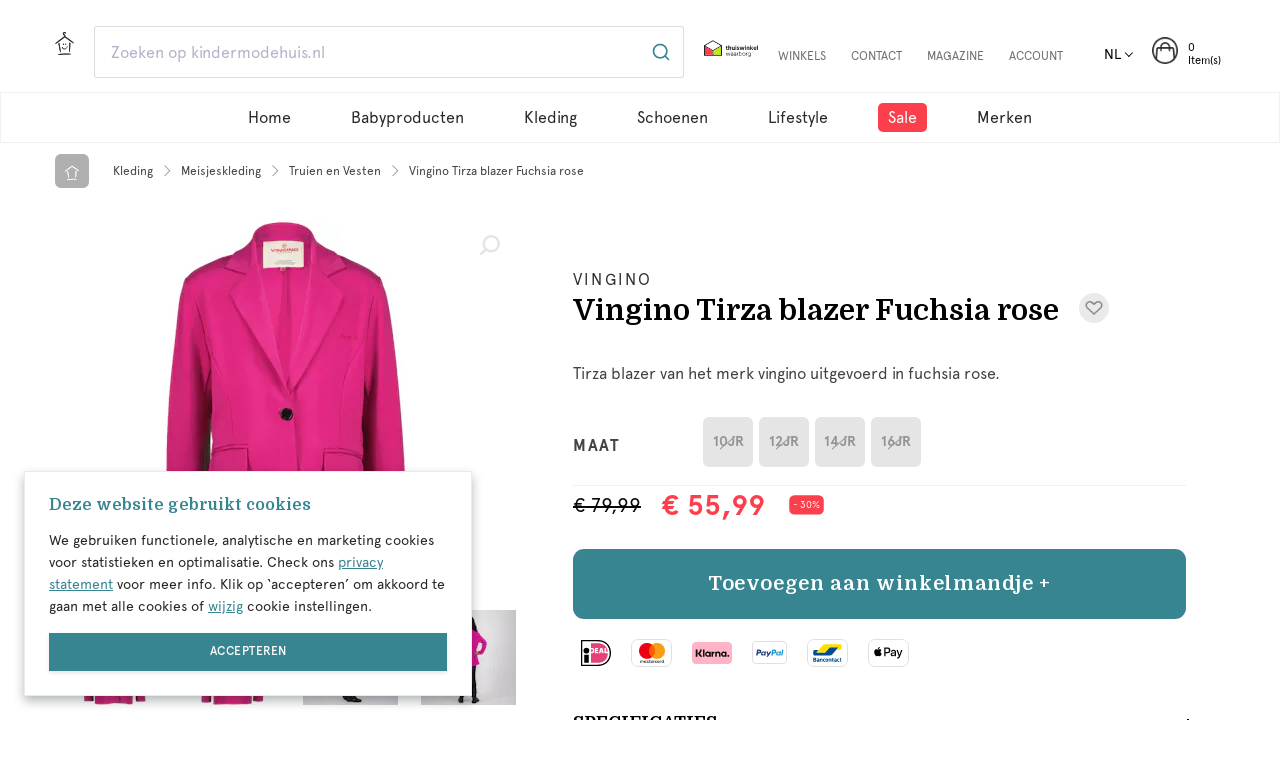

--- FILE ---
content_type: text/html; charset=UTF-8
request_url: https://www.kindermodehuis.nl/vingino-tirza-blazer-roze/
body_size: 127997
content:


<!DOCTYPE html>

<html lang="nl" class="no-js">

<head>
                    <script>
        document.documentElement.classList.remove("no-js");
        window.CRAFT_COMMERCE_CURRENCY="EUR";
    </script>

    <meta charset="utf-8">
    <meta name="viewport" content="width=device-width, initial-scale=1, shrink-to-fit=no">
    <link rel="preconnect" href="https://fonts.googleapis.com">
    <link rel="preconnect" href="https://fonts.gstatic.com" crossorigin>

    <link rel="stylesheet" media="print" onload="this.onload=null;this.removeAttribute('media');" href="https://fonts.googleapis.com/css2?family=Domine:wght@400;700&display=swap">
    <noscript>
        <link rel="stylesheet" href="https://fonts.googleapis.com/css2?family=Domine:wght@400;700&display=swap">
    </noscript>

    <!-- Preloads -->
    <link rel="preload" href="/fonts/Apercu Pro Regular.otf" as="font" type="font/otf" crossorigin>
    <link rel="preload" href="/fonts/Apercu Pro Medium.otf" as="font" type="font/otf" crossorigin>
    <link rel="preload" href="/fonts/Apercu Pro Bold.otf" as="font" type="font/otf" crossorigin>

    <link rel="apple-touch-icon" sizes="180x180" href="https://www.kindermodehuis.nl/images/favicons/apple-touch-icon.png?v=Lbxqzay8OM">
<link rel="icon" type="image/png" sizes="32x32" href="https://www.kindermodehuis.nl/images/favicons/favicon-32x32.png?v=Lbxqzay8OM">
<link rel="icon" type="image/png" sizes="16x16" href="https://www.kindermodehuis.nl/images/favicons/favicon-16x16.png?v=Lbxqzay8OM">
<link rel="manifest" href="https://www.kindermodehuis.nl/images/favicons/site.webmanifest?v=Lbxqzay8OM">
<link rel="mask-icon" href="https://www.kindermodehuis.nl/images/favicons/safari-pinned-tab.svg?v=Lbxqzay8OM" color="#5bbad5">
<link rel="shortcut icon" href="https://www.kindermodehuis.nl/favicon.ico?v=Lbxqzay8OM">
<meta name="msapplication-TileColor" content="#ffffff">
<meta name="msapplication-config" content="https://www.kindermodehuis.nl/images/favicons/browserconfig.xml?v=Lbxqzay8OM">
<meta name="theme-color" content="#ffffff">    <script>
    dataLayer = [];

    window.runTracking = function (searchParams) {
        if (window.trackingRan) {
            return;
        }

        var cookieTypes = searchParams ? searchParams.getAll('cookieTypes[]') : null;
        if (ccc.consent.statistics === true || (cookieTypes && cookieTypes.includes('statistics'))) {
            dataLayer.push( {'event': 'cookieconsent_statistics'} );
        }

        if (ccc.consent.marketing === true || (cookieTypes && cookieTypes.includes('marketing'))) {
            dataLayer.push( {'event': 'cookieconsent_marketing'} );
        }
        window.trackingRan = true;
    };
</script>    <meta name="google-site-verification" content="mZ_smQAiEwahlXTONN-55HlEQjhAj61f832kFtLSo0w" />
<title>Vingino Tirza blazer Fuchsia rose | Kindermodehuis.nl</title>
<script>dataLayer = [];
(function(w,d,s,l,i){w[l]=w[l]||[];w[l].push({'gtm.start':
new Date().getTime(),event:'gtm.js'});var f=d.getElementsByTagName(s)[0],
j=d.createElement(s),dl=l!='dataLayer'?'&l='+l:'';j.async=true;j.src=
'https://www.googletagmanager.com/gtm.js?id='+i+dl;f.parentNode.insertBefore(j,f);
})(window,document,'script','dataLayer','GTM-KFVSBT');
</script><meta name="description" content="Tirza blazer van het merk vingino uitgevoerd in fuchsia rose. Op werkdagen voor 17 uur besteld, dezelfde dag verzonden. Gratis verzending.">
<meta name="referrer" content="no-referrer-when-downgrade">
<meta name="robots" content="all">
<meta content="nl" property="og:locale">
<meta content="de" property="og:locale:alternate">
<meta content="Kindermodehuis.nl" property="og:site_name">
<meta content="website" property="og:type">
<meta content="https://www.kindermodehuis.nl/vingino-tirza-blazer-roze/" property="og:url">
<meta content="Vingino Tirza blazer Fuchsia rose | Kindermodehuis.nl" property="og:title">
<meta content="Tirza blazer van het merk vingino uitgevoerd in fuchsia rose. Op werkdagen voor 17 uur besteld, dezelfde dag verzonden. Gratis verzending." property="og:description">
<meta content="https://static.kindermodehuis.nl/assets/_1200x630_crop_center-center_82_none/AW23KGN17003FN.png?v=1750282844" property="og:image">
<meta content="1200" property="og:image:width">
<meta content="630" property="og:image:height">
<meta content="https://www.instagram.com/kindermodehuis.nl" property="og:see_also">
<meta content="https://www.facebook.com/kindermodehuis" property="og:see_also">
<meta name="twitter:card" content="summary_large_image">
<meta name="twitter:creator" content="@">
<meta name="twitter:title" content="Vingino Tirza blazer Fuchsia rose">
<meta name="twitter:description" content="Tirza blazer van het merk vingino uitgevoerd in fuchsia rose. Op werkdagen voor 17 uur besteld, dezelfde dag verzonden. Gratis verzending.">
<meta name="twitter:image" content="https://static.kindermodehuis.nl/assets/_800x418_crop_center-center_82_none/AW23KGN17003FN.png?v=1750282846">
<meta name="twitter:image:width" content="800">
<meta name="twitter:image:height" content="418">
<link href="https://www.kindermodehuis.nl/vingino-tirza-blazer-roze/" rel="canonical">
<link href="https://www.kindermodehuis.nl/" rel="home">
<link href="https://www.kindermodehuis.de/vingino-tirza-blazer-pink/" rel="alternate" hreflang="de">
<link href="https://www.kindermodehuis.nl/vingino-tirza-blazer-roze/" rel="alternate" hreflang="x-default">
<link href="https://www.kindermodehuis.nl/vingino-tirza-blazer-roze/" rel="alternate" hreflang="nl">
<link href="https://www.kindermodehuis.nl/css/main.css?v=1762769390" rel="stylesheet">
<style>button[type=submit].ff-loading{display:inline-flex;flex-wrap:nowrap;align-items:center}button[type=submit].ff-loading:before{content:"";display:block;flex:1 0 11px;width:11px;height:11px;margin-right:10px;border-style:solid;border-width:2px;border-color:transparent transparent #fff #fff;border-radius:50%;animation:ff-loading .5s linear infinite}@keyframes ff-loading{0%{transform:rotate(0)}100%{transform:rotate(1turn)}}label.required:after{content:"*";color:#d00;margin-left:5px}ul.errors{display:block !important}.is-invalid{color:#dc3545}.submit-align-left{text-align:left}.submit-align-right{text-align:right}.submit-align-center{text-align:center}.submit-align-center button:not(:first-of-type),.submit-align-left button:not(:first-of-type),.submit-align-right button:not(:first-of-type){margin-left:5px}.submit-align-spread button:first-child{float:left}.submit-align-spread button:last-child{float:right}
</style>
<script>var cccSiteUrl = "https://www.kindermodehuis.nl/";
var CRAFT_CSRF_TOKEN = "FVqFQJDKZ8DjxbqtQR0WQeqeuHMXktbMuOhFNIoSOwRMDAzwZYmkgUEXyHbhpSGkqZXM6wAsfw-s2oEyW6CeivO9KkHHJWJqYTx7uSG898I=";
var CRAFT_CSRF_PARAM = "CRAFT_CSRF_TOKEN";
var CRAFT_SITE = "nl";
var CRAFT_COMMERCE_CURRENCY = "EUR";
var CRAFT_LOGGED_IN = false;
var ACCOUNT_URL = "https:\/\/www.kindermodehuis.nl\/account";</script></head>
<body><noscript><iframe src="https://www.googletagmanager.com/ns.html?id=GTM-KFVSBT"
height="0" width="0" style="display:none;visibility:hidden"></iframe></noscript>
<script>if (typeof Craft === 'undefined') { Craft = {"translations":[]}; };</script>
<div id="wrapper">
    


    
<header id="header">
    <div class="bottom-header-bar">
        <div class="container">
            <div class="mobile-panel">
                <button type="button" class="burger-opener d-lg-none">
                    <span></span>
                    <span></span>
                    <span></span>
                </button>
                <a href="https://www.kindermodehuis.nl/" class="logo d-lg-none" aria-label="logo">
                    <svg xmlns="http://www.w3.org/2000/svg" viewBox="0 0 321.768 41.086">
	<g fill="#333">
		<path d="M59.48 31.5l-4.62-6.24-2.279 1.92v4.32l2.309.57v1.23h-7.53v-1.23l2.311-.57V11.699l-2.311-.569V9.9h5.221v15.87l6.389-6.87-1.979-.57V17.1h6.45v1.23l-2.189.57-4.532 4.65 5.971 8.01 1.59.511V33.3h-6.57v-1.23l1.769-.57zM65.57 18.33V17.1h5.22v14.4l2.311.57v1.23h-7.53v-1.23l2.31-.57V18.9l-2.311-.57zm1.89-6.06c0-.58.165-1.039.495-1.38.33-.34.784-.51 1.365-.51.579 0 1.04.17 1.38.51.34.341.51.8.51 1.38s-.17 1.035-.51 1.365-.801.495-1.38.495c-.581 0-1.035-.165-1.365-.495s-.495-.785-.495-1.365zM77.24 18.9l-2.31-.57V17.1h4.319l.66 3h.12a6.657 6.657 0 012.415-2.415 6.403 6.403 0 013.284-.885c.801 0 1.521.14 2.16.42.641.28 1.15.681 1.53 1.2.399.561.685 1.346.854 2.355s.256 2.375.256 4.094V31.5l2.311.57v1.23h-7.23v-1.23l2.01-.57v-6.69c0-1.279-.035-2.245-.105-2.895s-.194-1.155-.374-1.515c-.5-.98-1.379-1.471-2.64-1.471-.56 0-1.101.101-1.62.301-.52.199-.98.47-1.38.81-.44.399-.765.865-.976 1.395-.209.53-.334 1.216-.375 2.056v8.01l2.011.57V33.3h-7.229v-1.23l2.31-.57V18.9zM94.88 25.35c0-1.32.17-2.56.51-3.72.34-1.159.85-2.12 1.53-2.88a5.698 5.698 0 012.056-1.455c.789-.33 1.714-.495 2.774-.495.899 0 1.71.17 2.431.51.719.341 1.369.95 1.949 1.83V11.7l-2.311-.569V9.9h5.221v21.6l2.311.57v1.23l-4.65.3-.24-2.46c-.62.94-1.32 1.585-2.1 1.935-.78.35-1.65.525-2.61.525-1.021 0-1.94-.15-2.76-.449a4.663 4.663 0 01-2.04-1.44c-.641-.78-1.146-1.715-1.516-2.806-.371-1.091-.555-2.275-.555-3.555zm11.25-.03c0-2.461-.35-4.25-1.05-5.371-.32-.52-.71-.914-1.17-1.185s-1.07-.405-1.83-.405c-1.36 0-2.37.471-3.03 1.41-.359.521-.62 1.24-.779 2.16-.16.92-.24 1.98-.24 3.18 0 2.4.35 4.181 1.05 5.34.34.521.739.916 1.2 1.186.459.27 1.069.405 1.83.405.699 0 1.299-.115 1.8-.345.499-.23.89-.575 1.17-1.035.34-.561.601-1.285.78-2.176.179-.888.269-1.944.269-3.164zM116.54 25.38c0 1.46.199 2.67.6 3.63.4.94.965 1.605 1.695 1.995s1.535.585 2.415.585c.96 0 1.825-.195 2.595-.585s1.465-.925 2.086-1.604l.959.719c-.359.48-.744.931-1.154 1.351s-.875.79-1.395 1.11c-.521.32-1.102.57-1.74.75a7.87 7.87 0 01-2.131.27c-1.379 0-2.6-.295-3.66-.885-1.06-.59-1.869-1.455-2.43-2.596a8.102 8.102 0 01-.66-2.055c-.14-.75-.209-1.564-.209-2.445 0-2.819.639-4.994 1.92-6.524 1.279-1.53 3.039-2.295 5.279-2.295 2.061 0 3.641.636 4.74 1.905s1.65 3.025 1.65 5.265c0 .2-.006.386-.016.556s-.035.455-.074.854h-10.47zm3.99-6.96c-2.4 0-3.721 1.83-3.96 5.49h7.5v-.99c0-1.439-.306-2.551-.915-3.33-.61-.78-1.485-1.17-2.625-1.17zM138.529 18.84a1.06 1.06 0 00-.601-.18c-.379 0-.779.234-1.199.705-.42.47-.791 1.064-1.109 1.785-.281.68-.501 1.424-.66 2.234-.16.811-.24 1.646-.24 2.505v5.61l3.24.57V33.3h-8.461v-1.23l2.311-.57V18.9l-2.311-.57V17.1h4.32l.66 3.96h.12c.46-1.359 1.075-2.409 1.845-3.149s1.635-1.11 2.596-1.11c.779 0 1.43.245 1.949.735s.78 1.145.78 1.965c0 .6-.155 1.075-.466 1.425-.31.351-.725.524-1.244.524-.521 0-.93-.164-1.23-.494-.3-.33-.449-.766-.449-1.305 0-.121.01-.23.029-.33.02-.101.061-.26.12-.481zM145.55 18.9l-2.311-.57V17.1h4.32l.66 3h.119a6.583 6.583 0 012.325-2.415 5.883 5.883 0 013.104-.885c.841 0 1.576.155 2.205.465.631.311 1.096.695 1.396 1.155.319.5.58 1.16.78 1.98.64-1.141 1.47-2.025 2.49-2.656 1.02-.629 2.109-.944 3.27-.944.8 0 1.52.155 2.16.465.64.311 1.129.735 1.47 1.275.181.28.33.62.45 1.02s.22.896.3 1.485c.079.59.136 1.285.165 2.085.03.8.045 1.739.045 2.819V31.5l2.311.57v1.23h-7.23v-1.23l2.01-.57v-6.69c0-1.279-.035-2.245-.104-2.895-.07-.649-.195-1.155-.375-1.515-.501-.98-1.341-1.471-2.521-1.471-.52 0-1.016.101-1.484.301a4.55 4.55 0 00-1.275.81 3.712 3.712 0 00-.975 1.395c-.211.53-.336 1.216-.375 2.056v8.01l2.01.57V33.3h-6.93v-1.23l2.01-.57v-6.69c0-1.279-.035-2.245-.105-2.895s-.195-1.155-.375-1.515c-.5-.98-1.34-1.471-2.52-1.471-.521 0-1.016.101-1.485.301-.47.199-.896.47-1.274.81-.44.399-.766.865-.976 1.395-.21.53-.335 1.216-.375 2.056v8.01l2.011.57V33.3h-7.23v-1.23l2.311-.57V18.9zM187.489 25.05c0 1.319-.195 2.561-.585 3.72-.39 1.16-.935 2.121-1.636 2.881-1.18 1.3-2.92 1.949-5.219 1.949-2.24 0-3.951-.63-5.131-1.89-.68-.739-1.205-1.655-1.574-2.745-.371-1.09-.556-2.275-.556-3.555 0-1.32.19-2.57.57-3.75s.93-2.15 1.649-2.91a5.767 5.767 0 012.221-1.485c.84-.31 1.819-.465 2.939-.465 1.1 0 2.09.155 2.971.465a5.51 5.51 0 012.22 1.425c.7.74 1.229 1.666 1.59 2.775s.541 2.305.541 3.585zm-11.49.03c0 2.4.36 4.189 1.08 5.369.34.521.745.916 1.215 1.186s1.085.405 1.846.405c1.379 0 2.409-.47 3.09-1.41.359-.521.625-1.239.795-2.16.17-.919.255-1.979.255-3.18 0-2.38-.36-4.16-1.08-5.341-.341-.52-.75-.914-1.229-1.185-.48-.271-1.101-.405-1.86-.405-1.4 0-2.411.461-3.03 1.381-.722 1.12-1.082 2.901-1.082 5.34zM190.249 25.35c0-1.32.17-2.56.51-3.72.34-1.159.85-2.12 1.529-2.88.58-.641 1.266-1.125 2.056-1.455s1.714-.495 2.774-.495c.9 0 1.711.17 2.431.51.72.341 1.37.95 1.95 1.83V11.7l-2.311-.569V9.9h5.221v21.6l2.31.57v1.23l-4.649.3-.24-2.46c-.621.94-1.32 1.585-2.101 1.935s-1.649.525-2.61.525c-1.02 0-1.939-.15-2.76-.449a4.655 4.655 0 01-2.039-1.44c-.641-.78-1.146-1.715-1.516-2.806-.371-1.091-.555-2.275-.555-3.555zm11.25-.03c0-2.461-.351-4.25-1.051-5.371-.32-.52-.71-.914-1.17-1.185s-1.07-.405-1.83-.405c-1.359 0-2.369.471-3.029 1.41-.36.521-.621 1.24-.78 2.16-.16.92-.24 1.98-.24 3.18 0 2.4.351 4.181 1.05 5.34.34.521.74.916 1.2 1.186s1.069.405 1.83.405c.7 0 1.3-.115 1.8-.345.5-.23.891-.575 1.17-1.035.34-.561.601-1.285.78-2.176.18-.888.27-1.944.27-3.164zM211.908 25.38c0 1.46.2 2.67.601 3.63.399.94.965 1.605 1.694 1.995s1.534.585 2.415.585c.96 0 1.824-.195 2.596-.585a7.237 7.237 0 002.084-1.604l.961.719c-.36.48-.746.931-1.156 1.351s-.875.79-1.395 1.11-1.1.57-1.74.75c-.64.18-1.35.27-2.129.27-1.381 0-2.601-.295-3.66-.885-1.061-.59-1.871-1.455-2.431-2.596a8.022 8.022 0 01-.659-2.055 13.241 13.241 0 01-.211-2.445c0-2.819.641-4.994 1.92-6.524 1.28-1.53 3.04-2.295 5.28-2.295 2.06 0 3.64.636 4.74 1.905 1.1 1.27 1.649 3.025 1.649 5.265 0 .2-.005.386-.015.556-.011.17-.035.455-.075.854h-10.469zm3.99-6.96c-2.4 0-3.72 1.83-3.96 5.49h7.5v-.99c0-1.439-.305-2.551-.915-3.33-.61-.78-1.485-1.17-2.625-1.17zM237.228 24.81c0-1.279-.035-2.245-.104-2.895-.07-.649-.194-1.155-.375-1.515-.5-.98-1.38-1.471-2.64-1.471-.561 0-1.101.101-1.62.301a4.7 4.7 0 00-1.38.81 3.73 3.73 0 00-.975 1.38c-.211.52-.336 1.17-.375 1.949V31.5l2.01.57v1.23h-7.23v-1.23l2.311-.57V11.699l-2.311-.569V9.9h5.221v10.02a6.6 6.6 0 012.385-2.28c.99-.56 2.055-.84 3.194-.84.8 0 1.521.14 2.16.42s1.149.681 1.53 1.2c.399.561.685 1.346.855 2.355.169 1.01.254 2.375.254 4.094V31.5l2.311.57v1.23h-7.23v-1.23l2.01-.57v-6.69zM248.897 25.59c0 .641.01 1.2.03 1.68.021.48.046.891.075 1.23s.075.63.135.869c.061.24.141.451.24.631.46.98 1.3 1.47 2.52 1.47.541 0 1.061-.1 1.561-.3.5-.199.939-.47 1.32-.811.439-.399.765-.864.975-1.395.21-.529.334-1.215.375-2.055V18.9l-2.609-.57V17.1h5.52v14.4l2.311.57v1.23l-4.65.3-.33-3.3h-.12c-.581 1.021-1.37 1.825-2.37 2.415s-2.07.885-3.21.885c-.761 0-1.455-.141-2.085-.42s-1.125-.68-1.484-1.199c-.4-.561-.686-1.346-.855-2.355s-.256-2.375-.256-4.096V18.9l-2.01-.57V17.1h4.92v8.49zM263.179 18.33V17.1h5.219v14.4l2.311.57v1.23h-7.529v-1.23l2.31-.57V18.9l-2.311-.57zm1.889-6.06c0-.58.165-1.039.495-1.38.33-.34.784-.51 1.365-.51.579 0 1.039.17 1.379.51.34.341.511.8.511 1.38s-.171 1.035-.511 1.365-.8.495-1.379.495c-.581 0-1.035-.165-1.365-.495s-.495-.785-.495-1.365zM278.778 32.22c1.14 0 2.06-.226 2.76-.675.699-.45 1.05-1.096 1.05-1.936 0-.499-.13-.92-.39-1.26s-.596-.63-1.006-.869c-.41-.24-.869-.445-1.379-.615s-1.006-.325-1.485-.465c-.62-.181-1.226-.391-1.815-.631s-1.12-.545-1.59-.914a4.17 4.17 0 01-1.125-1.351c-.28-.53-.42-1.175-.42-1.935 0-1.44.525-2.596 1.575-3.465 1.05-.871 2.515-1.306 4.396-1.306 1.6 0 2.864.335 3.795 1.005.93.67 1.395 1.586 1.395 2.745 0 .64-.141 1.14-.42 1.5-.28.36-.68.54-1.2.54-.46 0-.84-.14-1.14-.42-.301-.279-.45-.641-.45-1.08 0-.38.1-.725.3-1.035.199-.31.46-.535.78-.675a2.59 2.59 0 00-1.155-.915c-.471-.189-1.075-.285-1.814-.285-2.4 0-3.601.851-3.601 2.551 0 .459.079.84.24 1.139.159.301.399.561.72.781.32.22.715.414 1.186.584.469.17 1.015.355 1.635.556.68.22 1.35.45 2.01.69.66.239 1.255.539 1.785.899.529.36.96.81 1.29 1.351.33.539.495 1.209.495 2.01 0 .779-.16 1.47-.48 2.069a4.333 4.333 0 01-1.35 1.515c-.58.41-1.271.726-2.07.945-.8.221-1.68.33-2.64.33-1.78 0-3.206-.354-4.275-1.064s-1.604-1.686-1.604-2.926c0-.64.145-1.145.435-1.515s.705-.555 1.245-.555c.48 0 .885.14 1.215.42s.495.649.495 1.11c0 .38-.104.74-.315 1.08-.209.34-.465.59-.765.75.26.4.725.719 1.396.959.666.243 1.431.363 2.291.363zM288.258 31.71c0-.601.17-1.075.511-1.425.34-.35.799-.525 1.379-.525s1.045.18 1.396.54c.35.36.524.83.524 1.41s-.175 1.04-.524 1.38c-.351.34-.815.51-1.396.51-.6 0-1.064-.165-1.395-.494-.33-.331-.495-.796-.495-1.396zM297.138 18.9l-2.311-.57V17.1h4.32l.66 3h.12a6.665 6.665 0 012.415-2.415 6.407 6.407 0 013.285-.885c.799 0 1.52.14 2.16.42.639.28 1.149.681 1.529 1.2.4.561.686 1.346.855 2.355s.255 2.375.255 4.094V31.5l2.31.57v1.23h-7.23v-1.23l2.011-.57v-6.69c0-1.279-.035-2.245-.104-2.895-.07-.649-.195-1.155-.375-1.515-.5-.98-1.381-1.471-2.641-1.471-.561 0-1.1.101-1.62.301-.521.199-.979.47-1.38.81a3.712 3.712 0 00-.975 1.395c-.211.53-.336 1.216-.375 2.056v8.01l2.01.57V33.3h-7.23v-1.23l2.311-.57V18.9zM316.548 11.699l-2.311-.569V9.9h5.221v21.6l2.31.57v1.23h-7.53v-1.23l2.311-.57V11.699z"/>
	</g>
	<g fill="#333">
		<path d="M0 21.153c1.525-1.822 2.545-2.885 4.555-4.363l2.121-1.554 10.81-7.867a3.256 3.256 0 01-.075-.729l-.138-.026-.789-.392-.78-.563c-.112-.064-.19-.178-.253-.269-.094-.133-.117-.171-.154-.23L15.196 5a5.479 5.479 0 01-.556-1.235c-.095-.315-.122-.555-.128-.604l.114-.018-.003-.006-.113.012c-.004-.037-.015-.116-.021-.241a2.68 2.68 0 01.063-.733c.08-.371.273-.748.53-1.032a2.9 2.9 0 01.992-.728C16.756.129 17.413 0 17.965 0h.112c.37 0 .64.092.855.154.279.082.494.209.626.289.596.358.815.949.821 1.353.012.413-.149 1.204-.476 1.204h-.297c-.262 0-.498-.462-.649-.534-.086-.041-.153-.076-.214-.098a1.314 1.314 0 01-.242-.111.636.636 0 00-.151-.063.958.958 0 00-.252-.039c-.495.02-.93.099-1.194.213a.775.775 0 00-.261.164.257.257 0 00-.064.126.697.697 0 00-.002.228l-.004.007.007.017c.005.034.019.122.059.26.067.221.199.503.353.755l.071.114.078.071 1.916 1.35.085.153.048.999c-.008.404-.073.718-.215 1.023l8.391 5.883 3.137 2.208c2.204 1.563 3.265 2.71 4.632 4.283l-.224.317c-1.943-.749-3.384-1.356-5.604-2.898l-3.141-2.197L18.05 9.53l-.031.028-10.112 7.369-2.127 1.544c-2.023 1.456-3.348 2.102-5.552 2.996L0 21.153z"/>
		<path d="M17.899 9.397l.146-.108c.002-.004.01-.004.014.004l8.219 5.772 3.141 2.197c2.122 1.474 3.488 2.076 5.563 2.876-1.457-1.677-2.488-2.757-4.596-4.251l-3.137-2.207-8.256-5.788-.276-.195c.177-.319.263-.64.271-1.077l-.048-.999-1.354-.953-.563-.396-.078-.051-.054-.077-.073-.116a3.713 3.713 0 01-.373-.803c-.059-.199-.065-.304-.068-.305.003.005-.027-.168.008-.318a.474.474 0 01.106-.203.973.973 0 01.332-.216c.327-.142.813-.212 1.232-.229a1.121 1.121 0 01.544.124c.134.077.245.09.442.184.192.092.444.26.712.558.267-.297.436-.637.425-1.036-.006-.391-.241-.862-.725-1.153a2.523 2.523 0 00-.577-.253 2.793 2.793 0 00-.902-.114c-.521.027-1.161.09-1.821.367a2.649 2.649 0 00-.923.646c-.264.293-.42.654-.483.943a2.529 2.529 0 00-.037.909s.021.243.122.58c.099.34.279.763.533 1.186l.1.16c.035.057.058.093.133.199.063.09.123.186.223.244l.203.148.55.396.735.374.291.055.01.022v.127c0 .325.031.585.103.828l-.038.03-.317.232-.45.327-10.114 7.36-2.121 1.554c-2.078 1.529-3.092 2.625-4.52 4.33 2.06-.836 3.414-1.464 5.51-2.973l2.126-1.544 10.11-7.367z"/>
		<path d="M10.181 36.708c-.15 0-.4 0-.95-1.858l.011-.003c-.14-.313-.375-1.271-1.094-4.195l-1.87-10.163a.316.316 0 01.037-.236c.141-.344.465-.727.937-.727.271 0 .556.125.847.372a.646.646 0 01.144.189l.493 2.662 1.418 7.736c.005.038.285 2.477.354 4.195.097 1.48-.005 1.808-.128 1.939l-.199.089z"/>
		<path d="M9.687 29.061l-1.148-6.275-.482-2.624a.439.439 0 00-.088-.111c-.832-.706-1.315-.097-1.475.292-.029.059-.027.072-.02.11l.482 2.622 1.155 6.275.23 1.254s1.077 4.381 1.08 4.189c.515 1.739 1.075 2.819.884-.104-.068-1.731-.35-4.167-.35-4.167l-.268-1.461zM26.61 36.271S26.132 36 26.038 34h.021c-.067 0-.071-1.162-.083-4.1l.581-10.295c.004-.08.02-.08.093-.165.078-.108.403-.479.879-.479.338 0 .652.211.936.599.01.012.088.137.096.238l-.599 10.642c-.004.037-.293 2.475-.631 4.16-.307 1.762-.721 1.786-.721 1.786v-.115z"/>
		<path d="M26.802 19.63c-.043.05-.043.063-.045.103l-.149 2.664-.359 6.462-.071 1.274s.018 4.512.062 4.325c.091 1.812.382 2.993.885.105.341-1.698.64-4.131.64-4.131l.085-1.485.365-6.463.148-2.662a.387.387 0 00-.058-.129c-.645-.881-1.257-.404-1.503-.063zM13.349 29.14c.021.026.174.37.587.804.406.437 1.122.909 2.007 1.13.148.04.395.089.508.106a6.96 6.96 0 001.051.09c.248.002.4-.011.398-.009-.001-.002.34-.025.822-.165a4.772 4.772 0 001.586-.818c1.012-.788 1.535-1.85 1.475-1.763.268-.497.417-.952.484-1.3.084.052.166.125.182.116a.89.89 0 00.397.125.574.574 0 00.487-.214.97.97 0 00.234-.379c.047-.125.055-.227.055-.227s-.035-.134-.144-.34a1.76 1.76 0 00-.624-.67 1.826 1.826 0 00-.855-.264c-.228-.014-.385.015-.396.015-.007.007-.012.055-.014.066-.003.045 0 .087-.006.132a.28.28 0 00.003.129l.034.237c.023.154.045.298.07.427.025.126.057.238.089.333.022.046.015.092.019.13l.019.101.007.038c-.004-.002.016-.002.043-.002-.176.224-.408.55-.793 1.003a6.794 6.794 0 01-.934.87 4.3 4.3 0 01-1.02.576c-.65.25-1.148.221-1.146.229 0 0-.113.015-.322.02a5.573 5.573 0 01-.941-.066 5.447 5.447 0 01-.361-.082c-.619-.158-1.025-.448-1.256-.691-.232-.245-.313-.429-.324-.443a.364.364 0 00-.098-.05c-.081-.022-.139-.026-.21-.044.056-.284.125-.547.162-.767.048-.257.046-.465.031-.581-.004-.04-.007-.04-.013-.043-.012 0-.167-.026-.394-.015a1.867 1.867 0 00-.845.253 1.768 1.768 0 00-.629.654c-.111.203-.148.336-.149.334-.001.002.007.185.051.34.041.158.105.291.124.282a.551.551 0 00.371.223c.049.008.102-.003.154-.01 0 .013-.004.027-.004.04-.005.076.005.094.028.14zM15.58 23.408a.933.933 0 01-.611-.236c-.193-.175-.272-.34-.32-.439-.052-.108-.071-.168-.071-.168-.004-.013-.087-.266-.089-.601-.002-.202.022-.715.309-1.09.181-.248.417-.347.588-.356.064-.091.188-.173.375-.18l.171.034c.03.013.219.127.353.35.123.196.215.462.264.765.046.309.086.771-.092 1.256a1.22 1.22 0 01-.23.38.873.873 0 01-.647.285zM20.097 23.27a.933.933 0 01-.304-.054 1.03 1.03 0 01-.482-.384 1.233 1.233 0 01-.119-.197l.004-.002c-.107-.172-.145-.478-.155-.596-.021-.188-.046-.678.168-1.092a.873.873 0 01.291-.35.55.55 0 01.298-.094l.017.002a.445.445 0 01.322-.123.452.452 0 01.239.063c.043.031.173.147.279.325.12.199.217.451.28.727.06.295.108.644.02 1.031-.072.29-.232.516-.452.638a.857.857 0 01-.406.106zM6.616 41.042c-.143-.072-.515-.303-.583-.715-.049-.302.079-.611.382-.92a.527.527 0 01.193-.121 89.913 89.913 0 012.409-.233 170.73 170.73 0 0113.953-.612l1.325.002c.059 0 2.247.171 3.734.437 1.483.231 1.568.385 1.559.642-.01.223.021.389-1.979.507v-.01c0 .039-.494-.041-1.455.002L24.107 40h-1.191c-.813 0-1.876.131-3.074.166l-.958.079c-3.744.095-8.037.474-9.709.621-1.356.116-2.382.22-2.382.22l-.177-.044z"/>
		<path d="M27.995 39.076c-1.52-.271-3.699-.436-3.699-.434l-1.325-.002c-1.616.002-4.093.039-6.667.15a168.02 168.02 0 00-7.269.461c-1.374.118-2.321.221-2.37.226a.471.471 0 00-.107.069c-.681.696-.163 1.158.164 1.325.049.03.063.027.094.025.05-.005.984-.089 2.342-.205 2.686-.237 6.537-.517 9.721-.598 1.59-.043 3.012-.093 4.037-.093h1.185l1.969-.069c.977-.044 1.934-.085 1.849-.103 1.598-.113 2.65-.35.076-.752z"/>
	</g>
</svg>

                </a>
                <ul class="header-list d-lg-none">
                    <li>
                        <a href="#shopping-cart" class="align-self-center popup-side-cart popup-side-link">
                            <span class="icon-frame">
                                <img src="https://www.kindermodehuis.nl/images/icons/mandje.png" loading="lazy" width="30" height="30">
                                <span class="badge badge-warning rounded-circle  d-none">0</span>
                            </span>
                            <span class="d-none d-lg-block text">Winkelmand</span>
                        </a>
                    </li>
                </ul>
            </div>
            <div class="nav-drop">
                <div class="nav-frame">
                    <div class="d-lg-flex w-100">
                        <ul class="header-list order-lg-1">
                            <li>
                                <div class="dropdown language-popup">
                                    <button type="button" class="dropdown-toggle text-uppercase" data-toggle="dropdown">nl</button>
                                    <ul class="dropdown-menu">
                                                                                                                                                                                                                                        <li>
            <a class="dropdown-item" href="https://www.kindermodehuis.nl/vingino-tirza-blazer-roze/">
                <svg width="36" height="24" viewBox="0 0 36 24" fill="none" xmlns="http://www.w3.org/2000/svg">
<rect width="36" height="24" fill="white"/>
<rect width="36" height="8" fill="#DB0000"/>
<rect y="8" width="36" height="8" fill="white"/>
<rect y="16" width="36" height="8" fill="#006BB9"/>
</svg>

                                <span class="text-uppercase">nl</span>
                <span class="popup-text d-none d-xl-inline-block">Nederlands</span>
            </a>
        </li>
    
                                                                                                                                                                                                                                            <li>
            <a class="dropdown-item" href="https://www.kindermodehuis.de/vingino-tirza-blazer-pink/">
                <svg width="36" height="24" viewBox="0 0 36 24" fill="none" xmlns="http://www.w3.org/2000/svg">
<rect width="36" height="24" fill="white"/>
<rect width="36" height="8" fill="black"/>
<rect y="8" width="36" height="8" fill="#DB0000"/>
<rect y="16" width="36" height="8" fill="#F6D928"/>
</svg>

                                <span class="text-uppercase">de</span>
                <span class="popup-text d-none d-xl-inline-block">Deutsch</span>
            </a>
        </li>
    
                                                                                                                        </ul>
                                </div>
                            </li>
                            <li>
                                <a href="https://www.kindermodehuis.nl/winkelmand/" class="cart-link align-self-center">
    <span class="icon-frame">
        <img src="https://www.kindermodehuis.nl/images/icons/mandje.png" alt="Winkelmand" title="Winkelmand">
        <span class="badge badge-warning rounded-circle d-none">0</span>
    </span>
    <div class="d-none d-lg-block text"><span class="items">0</span> Item(s)</div>
</a>

<div class="popup-holder">
    <div id="shopping-cart" class="popup-side popup-shopping-cart">
        <div class="d-flex flex-column h-100">
            <div class="top-block">
                <div class="h2">Winkelmandje</div>
                <p class="cart-empty ">Er zitten nog geen items in je winkelmand</p>
                <ul class="cart-product-list cart-full d-none">
                    
                </ul>
            </div>
            <div class="last-block text-lg-right cart-full d-none">
                <a href="https://www.kindermodehuis.nl/winkelmand/" class="btn btn-primary w-100">Naar je winkelmand</a>
            </div>
        </div>
    </div>
</div>

                                    </li>
                            <li class="d-lg-none d-block account">
                                <a href="https://www.kindermodehuis.nl/account/" class="align-self-center">
                                    <span class="icon-frame">
                                        <svg xmlns="http://www.w3.org/2000/svg" width="40" height="40" viewBox="0 0 40 40">
  <g transform="translate(-7897 -2110)">
    <path d="M22.316-8.574c4.824,0,8.67-4.2,8.67-9.537,0-5.157-3.89-9.314-8.67-9.314s-8.714,4.2-8.67,9.337C13.668-12.775,17.47-8.574,22.316-8.574ZM8.533,10.544h27.5c2.823,0,4.179-.911,4.179-2.957,0-5.446-6.847-13.16-17.94-13.16C11.2-5.573,4.354,2.141,4.354,7.587,4.354,9.632,5.688,10.544,8.533,10.544Z" transform="translate(7895.14 2138.456)" fill="#c6c6c6"/>
  </g>
</svg>

                                    </span>
                                </a>
                            </li>
                        </ul>
                        <a href="https://www.kindermodehuis.nl/" class="logo d-none d-lg-inline" aria-label="logo">
                            <svg id="Logo" xmlns="http://www.w3.org/2000/svg" width="49.641" height="57.993" viewBox="0 0 49.641 57.993">
  <g id="Group_2" data-name="Group 2" transform="translate(0 0)">
    <path id="Path_18" data-name="Path 18" d="M0,29.857A32.223,32.223,0,0,1,6.436,23.7l3-2.193L24.705,10.4A4.591,4.591,0,0,1,24.6,9.372L24.4,9.336,23.29,8.782l-1.1-.795a1.2,1.2,0,0,1-.357-.38c-.133-.188-.165-.241-.218-.325l-.143-.226a7.73,7.73,0,0,1-.786-1.743,4.981,4.981,0,0,1-.181-.853l.161-.025,0-.008-.16.017c-.006-.052-.021-.164-.03-.34A3.779,3.779,0,0,1,20.56,3.07a3.262,3.262,0,0,1,.749-1.457,4.1,4.1,0,0,1,1.4-1.028A7.055,7.055,0,0,1,25.382,0h.158a3.984,3.984,0,0,1,1.208.217,3.682,3.682,0,0,1,.884.408,2.339,2.339,0,0,1,1.16,1.91c.017.583-.211,1.7-.673,1.7H27.7c-.37,0-.7-.652-.917-.754-.122-.058-.216-.107-.3-.138a1.857,1.857,0,0,1-.342-.157.9.9,0,0,0-.213-.089,1.355,1.355,0,0,0-.356-.055,5.157,5.157,0,0,0-1.687.3,1.1,1.1,0,0,0-.369.231.362.362,0,0,0-.09.178.983.983,0,0,0,0,.322l-.006.01.01.024a2.725,2.725,0,0,0,.083.367,4.974,4.974,0,0,0,.5,1.066l.1.161.11.1,2.707,1.906.12.216.068,1.41a3.423,3.423,0,0,1-.3,1.444l11.855,8.3L43.1,22.2a32.537,32.537,0,0,1,6.544,6.045l-.316.447A32.475,32.475,0,0,1,41.407,24.6l-4.438-3.1L25.5,13.452l-.044.04-14.287,10.4L8.166,26.072A32.447,32.447,0,0,1,.322,30.3Z" fill="#333"/>
    <path id="Path_19" data-name="Path 19" d="M25.226,13.156,25.432,13c0-.006.014-.006.02.006l11.612,8.147,4.438,3.1a32.111,32.111,0,0,0,7.86,4.059,32.109,32.109,0,0,0-6.494-6L38.436,19.2l-11.665-8.17-.39-.275a3.053,3.053,0,0,0,.383-1.52L26.7,7.826,24.784,6.481l-.8-.559-.11-.072L23.8,5.741l-.1-.164a5.238,5.238,0,0,1-.527-1.133,3.008,3.008,0,0,1-.1-.431,1.475,1.475,0,0,1,.011-.449.669.669,0,0,1,.15-.287,1.374,1.374,0,0,1,.469-.3,5.326,5.326,0,0,1,1.741-.323,1.586,1.586,0,0,1,.49.062,1.233,1.233,0,0,1,.278.113c.189.109.346.127.624.26a3.3,3.3,0,0,1,1.006.788,2.071,2.071,0,0,0,.6-1.462A2.012,2.012,0,0,0,27.421.783a3.566,3.566,0,0,0-.815-.357A3.95,3.95,0,0,0,25.332.265a7.491,7.491,0,0,0-2.573.518,3.743,3.743,0,0,0-1.3.912,3.015,3.015,0,0,0-.682,1.331,3.566,3.566,0,0,0-.083.956c.013.215.031.327.031.327a4.513,4.513,0,0,0,.172.819A7.387,7.387,0,0,0,21.646,6.8l.141.226c.049.08.082.131.188.281a1.065,1.065,0,0,0,.315.344l.287.209.777.559,1.038.528.411.078.014.031v.179a4.017,4.017,0,0,0,.146,1.169l-.054.042-.448.327-.636.462L9.536,21.625l-3,2.193A32.077,32.077,0,0,0,.153,29.93a32.2,32.2,0,0,0,7.785-4.2l3-2.179Z" transform="translate(0.063 0.108)" fill="#333"/>
    <path id="Path_20" data-name="Path 20" d="M11.8,43.778c-.212,0-.565,0-1.342-2.623l.016,0c-.2-.442-.53-1.794-1.546-5.921L6.282,20.885a.446.446,0,0,1,.052-.333,1.52,1.52,0,0,1,1.324-1.026,1.891,1.891,0,0,1,1.2.525.912.912,0,0,1,.2.267l.7,3.757,2,10.919c.007.054.4,3.5.5,5.921.137,2.089-.007,2.552-.181,2.737Z" transform="translate(2.588 8.035)" fill="#333"/>
    <path id="Path_21" data-name="Path 21" d="M11.015,32.9,9.393,24.045l-.681-3.7a.619.619,0,0,0-.124-.157c-1.176-1-1.858-.137-2.084.412a.188.188,0,0,0-.028.155l.681,3.7L8.789,33.31l.325,1.77s1.522,6.184,1.526,5.913c.728,2.455,1.519,3.979,1.249-.147-.1-2.443-.495-5.882-.495-5.882Z" transform="translate(2.671 8.117)" fill="#333"/>
    <path id="Path_22" data-name="Path 22" d="M26.872,43.394s-.675-.383-.808-3.206h.03a49.2,49.2,0,0,1-.117-5.787L26.8,19.87c.006-.113.028-.113.131-.233a1.655,1.655,0,0,1,1.242-.676,1.711,1.711,0,0,1,1.322.845.841.841,0,0,1,.136.336l-.846,15.021c-.006.052-.414,3.493-.892,5.872-.434,2.487-1.019,2.521-1.019,2.521v-.162Z" transform="translate(10.725 7.802)" fill="#333"/>
    <path id="Path_23" data-name="Path 23" d="M27.06,19.811a.181.181,0,0,0-.064.145l-.211,3.76-.507,9.121-.1,1.8s.025,6.369.088,6.1c.129,2.558.54,4.225,1.25.148.482-2.4.9-5.831.9-5.831l.12-2.1.516-9.123.209-3.757a.546.546,0,0,0-.082-.182C28.272,18.656,27.407,19.329,27.06,19.811Z" transform="translate(10.808 7.897)" fill="#333"/>
    <path id="Path_24" data-name="Path 24" d="M13.648,30.7a5.068,5.068,0,0,0,.829,1.135,5.958,5.958,0,0,0,2.836,1.595c.209.056.558.126.718.15a9.843,9.843,0,0,0,1.485.127c.35,0,.565-.016.562-.013a6.6,6.6,0,0,0,1.161-.233A6.744,6.744,0,0,0,23.48,32.3a7.764,7.764,0,0,0,2.084-2.488,6.586,6.586,0,0,0,.684-1.835c.119.073.235.176.257.164a1.259,1.259,0,0,0,.561.176.811.811,0,0,0,.688-.3,1.369,1.369,0,0,0,.331-.535,1.3,1.3,0,0,0,.078-.32,2.617,2.617,0,0,0-1.085-1.426,2.582,2.582,0,0,0-1.208-.373,2.783,2.783,0,0,0-.559.021.375.375,0,0,0-.02.093c0,.064,0,.123-.008.186a.4.4,0,0,0,0,.182l.048.335c.032.217.064.421.1.6a3.771,3.771,0,0,0,.126.47.49.49,0,0,1,.027.183l.027.143.01.054c-.006,0,.023,0,.061,0-.249.316-.576.776-1.12,1.416a9.6,9.6,0,0,1-1.32,1.228,6.078,6.078,0,0,1-1.441.813,4.778,4.778,0,0,1-1.619.323s-.16.021-.455.028a7.881,7.881,0,0,1-1.33-.093c-.122-.023-.367-.076-.51-.116a3.684,3.684,0,0,1-1.775-.975,2.757,2.757,0,0,1-.458-.625.514.514,0,0,0-.138-.071c-.114-.031-.2-.037-.3-.062.079-.4.177-.772.229-1.083a2.789,2.789,0,0,0,.044-.82c-.006-.056-.01-.056-.018-.061a3.194,3.194,0,0,0-.557-.021,2.64,2.64,0,0,0-1.194.357,2.5,2.5,0,0,0-.889.923,2.88,2.88,0,0,0-.211.471,2.253,2.253,0,0,0,.072.48c.058.223.148.411.175.4a.779.779,0,0,0,.524.315.764.764,0,0,0,.218-.014c0,.018-.006.038-.006.056A.292.292,0,0,0,13.648,30.7Z" transform="translate(5.212 10.435)" fill="#333"/>
    <path id="Path_25" data-name="Path 25" d="M16.03,24.671a1.318,1.318,0,0,1-.863-.333,1.86,1.86,0,0,1-.452-.62,2.026,2.026,0,0,1-.1-.237,3,3,0,0,1-.126-.848,2.609,2.609,0,0,1,.437-1.539,1.149,1.149,0,0,1,.831-.5.656.656,0,0,1,.53-.254l.242.048a1.386,1.386,0,0,1,.5.494,2.95,2.95,0,0,1,.373,1.08,3.552,3.552,0,0,1-.13,1.773,1.722,1.722,0,0,1-.325.536,1.233,1.233,0,0,1-.647.374A1.37,1.37,0,0,1,16.03,24.671Z" transform="translate(5.982 8.369)" fill="#333"/>
    <path id="Path_26" data-name="Path 26" d="M20.539,24.459a1.319,1.319,0,0,1-.43-.076,1.455,1.455,0,0,1-.681-.542,1.74,1.74,0,0,1-.168-.278l.006,0a2.223,2.223,0,0,1-.219-.841,2.866,2.866,0,0,1,.237-1.541,1.233,1.233,0,0,1,.411-.494.778.778,0,0,1,.421-.133l.024,0a.629.629,0,0,1,.455-.174.64.64,0,0,1,.338.089,1.687,1.687,0,0,1,.394.459,3.542,3.542,0,0,1,.4,1.026,3.364,3.364,0,0,1,.028,1.455,1.375,1.375,0,0,1-.639.9A1.212,1.212,0,0,1,20.539,24.459Z" transform="translate(7.856 8.386)" fill="#333"/>
    <path id="Path_27" data-name="Path 27" d="M6.861,42.112A1.5,1.5,0,0,1,6.037,41.1a1.518,1.518,0,0,1,.54-1.3.745.745,0,0,1,.273-.171c.369-.044,1.636-.178,3.4-.329,3.155-.274,6.9-.511,10.283-.652,4.322-.186,8.035-.21,9.431-.212l1.872,0c.083,0,3.175.241,5.276.617,2.1.326,2.215.543,2.2.906-.014.315.03.549-2.8.716v-.014c0,.055-.7-.058-2.056,0l-2.892-.03H29.891c-1.149,0-2.651.185-4.343.234l-1.354.112c-5.29.134-11.355.669-13.718.877-1.916.164-3.365.311-3.365.311Z" transform="translate(2.487 15.818)" fill="#333"/>
    <path id="Path_28" data-name="Path 28" d="M36.984,39.255c-2.148-.383-5.226-.615-5.226-.613l-1.872,0c-2.283,0-5.783.055-9.42.212s-7.416.4-10.27.651c-1.941.167-3.279.312-3.349.319a.666.666,0,0,0-.151.1c-.962.982-.23,1.635.232,1.87a.171.171,0,0,0,.133.035c.071-.007,1.39-.126,3.309-.289,3.795-.335,9.236-.73,13.735-.844,2.246-.061,4.256-.131,5.7-.131h1.674l2.782-.1c1.38-.062,2.732-.12,2.612-.145C39.134,40.157,40.62,39.823,36.984,39.255Z" transform="translate(2.57 15.9)" fill="#333"/>
  </g>
</svg>

                        </a>
                                                                            <div id="white-instant-search-search-box-global"
                                data-ts="1"
                                data-search-url="https://www.kindermodehuis.nl/zoeken/"
                            ></div>
                                                <span class="d-none d-lg-inline thuiswinkel">
                            <svg xmlns="http://www.w3.org/2000/svg" width="137.88" height="42.283" viewBox="0 0 137.88 42.283"><defs><style>.thuis-a{fill:#1e1e1e;}.b{fill:#bdea18;}.c{fill:#fc3f4d;}.d{fill:#fff;}</style></defs><g transform="translate(-15.059 -14.27)"><g transform="translate(70.869 27.514)"><path class="thuis-a" d="M262.809,79.5h2.152v1.741h1.551v1.773h-1.551v3.2c0,1.234.38,1.488,1.219,1.488a3.634,3.634,0,0,0,.4-.016v1.868a4.457,4.457,0,0,1-.934.079c-1.978,0-2.849-1.108-2.849-3.355V83.016h-.87V81.243h.886V79.5Z" transform="translate(-261.923 -77.999)"/><path class="thuis-a" d="M296.457,79.865v4.78h-2.168V79.612a1.387,1.387,0,0,0-1.377-1.488,1.458,1.458,0,0,0-1.5,1.551v4.969h-2.184V73.2h2.184v4.131a2.551,2.551,0,0,1,2.184-1.171C295.966,76.162,296.457,78.108,296.457,79.865Z" transform="translate(-283.052 -73.123)"/><path class="thuis-a" d="M329.334,91.983V87.2h2.184v5.033a1.388,1.388,0,0,0,1.377,1.488,1.442,1.442,0,0,0,1.472-1.551V87.2h2.184V95.48h-2.137v-.965a2.612,2.612,0,0,1-2.216,1.171C329.84,95.686,329.334,93.74,329.334,91.983Z" transform="translate(-314.094 -83.959)"/><path class="thuis-a" d="M369.939,72.852a1.25,1.25,0,1,1-1.266,1.25A1.241,1.241,0,0,1,369.939,72.852ZM368.863,76.1h2.184v8.277h-2.184Z" transform="translate(-344.539 -72.852)"/><path class="thuis-a" d="M385.4,93.447l1.282-1.14a2.36,2.36,0,0,0,1.9.9c.617,0,1.013-.269,1.013-.744,0-1.266-3.91-.776-3.91-3.719,0-1.535,1.314-2.453,3.008-2.453a3.174,3.174,0,0,1,2.833,1.472l-1.44,1.076a1.871,1.871,0,0,0-1.488-.791c-.506,0-.855.253-.855.665,0,1.314,3.925.681,3.925,3.64,0,1.614-1.393,2.627-3.181,2.627A3.537,3.537,0,0,1,385.4,93.447Z" transform="translate(-357.486 -83.254)"/><path class="thuis-a" d="M422.5,90.178l-1.535,5.3h-2.437L416.063,87.2h2.374l1.456,5.872,1.583-5.872h2.057l1.567,5.872,1.472-5.872h2.374l-2.485,8.277h-2.437Z" transform="translate(-381.216 -83.959)"/><path class="thuis-a" d="M478.718,72.852a1.25,1.25,0,1,1-1.266,1.25A1.241,1.241,0,0,1,478.718,72.852ZM477.641,76.1h2.184v8.277h-2.184Z" transform="translate(-428.725 -72.852)"/><path class="thuis-a" d="M503.848,90v4.78h-2.184V89.743a1.388,1.388,0,0,0-1.377-1.488,1.442,1.442,0,0,0-1.472,1.551v4.969h-2.184V86.5h2.137v.966a2.612,2.612,0,0,1,2.216-1.171C503.342,86.293,503.848,88.24,503.848,90Z" transform="translate(-443.569 -83.254)"/><path class="thuis-a" d="M536.881,73.2h2.184v6.647l2.659-3.482h2.453l-2.912,3.751,3.134,4.526h-2.564l-2.769-4.273v4.273h-2.184Z" transform="translate(-474.719 -73.123)"/><path class="thuis-a" d="M577.263,86.293c2.564,0,4.02,1.709,4.02,4.416,0,.158,0,.317-.015.475h-5.825a2.01,2.01,0,0,0,2.152,1.9,2.418,2.418,0,0,0,2.01-1.013l1.44,1.092a3.931,3.931,0,0,1-3.482,1.82,4.35,4.35,0,0,1-.3-8.689Zm1.8,3.466a1.69,1.69,0,0,0-1.772-1.678,1.755,1.755,0,0,0-1.788,1.678Z" transform="translate(-502.836 -83.254)"/><path class="thuis-a" d="M615.281,73.2h2.184V84.645h-2.184Z" transform="translate(-535.395 -73.123)"/></g><g transform="translate(70.798 43.106)"><path class="thuis-a" d="M267.5,156.589l-2.043,6.069h-1.278l-2.572-7.642h1.264l2,6.29s.014-.029,2.058-6.29h1.146c2.028,6.26,2.043,6.29,2.043,6.29l2.013-6.29h1.264l-2.586,7.642H269.53Z" transform="translate(-261.609 -152.033)"/><path class="thuis-a" d="M320.317,157.14a2.908,2.908,0,0,1,2.013.691v-.94a1.638,1.638,0,0,0-1.852-1.69,4.38,4.38,0,0,0-2.248.661l-.47-.853a5.386,5.386,0,0,1,2.822-.838c2.086,0,2.91,1.161,2.91,2.792V162h-1l-.132-.647a2.6,2.6,0,0,1-2.072.838,2.555,2.555,0,1,1,.03-5.055Zm.162,4.085a1.689,1.689,0,0,0,1.9-1.587c0-.955-.764-1.572-1.91-1.572s-1.91.676-1.91,1.572A1.71,1.71,0,0,0,320.479,161.225Z" transform="translate(-304.77 -151.379)"/><path class="thuis-a" d="M354.376,157.14a2.908,2.908,0,0,1,2.013.691v-.94a1.638,1.638,0,0,0-1.851-1.69,4.38,4.38,0,0,0-2.248.661l-.47-.853a5.385,5.385,0,0,1,2.821-.838c2.087,0,2.909,1.161,2.909,2.792V162h-1l-.132-.647a2.6,2.6,0,0,1-2.072.838,2.555,2.555,0,1,1,.03-5.055Zm.162,4.085a1.689,1.689,0,0,0,1.9-1.587c0-.955-.764-1.572-1.911-1.572s-1.91.676-1.91,1.572A1.71,1.71,0,0,0,354.538,161.225Z" transform="translate(-331.129 -151.379)"/><path class="thuis-a" d="M391.131,155.332c-1.749,0-2.263,1.381-2.263,3.012V162h-1.161v-7.642h1.146v1.278a2.367,2.367,0,0,1,2.278-1.469v1.161Z" transform="translate(-359.199 -151.379)"/><path class="thuis-a" d="M409.547,141.82h1.161v4.218a3.161,3.161,0,0,1,2.7-1.426c2.161,0,3.645,1.675,3.645,4.027a3.726,3.726,0,0,1-3.733,4,3.161,3.161,0,0,1-2.66-1.4v1.205h-1.117Zm3.7,9.773a2.986,2.986,0,1,0-2.586-2.939A2.684,2.684,0,0,0,413.25,151.593Z" transform="translate(-376.102 -141.82)"/><path class="thuis-a" d="M451.961,154.171a4.012,4.012,0,1,1-4,4.012A3.885,3.885,0,0,1,451.961,154.171Zm-.015,6.966a2.958,2.958,0,1,0-2.792-2.954A2.792,2.792,0,0,0,451.945,161.137Z" transform="translate(-405.833 -151.379)"/><path class="thuis-a" d="M494.156,155.332c-1.748,0-2.263,1.381-2.263,3.012V162h-1.161v-7.642h1.146v1.278a2.367,2.367,0,0,1,2.278-1.469v1.161Z" transform="translate(-438.933 -151.379)"/><path class="thuis-a" d="M511.635,163.15a4.789,4.789,0,0,0,2.307.632c1.455,0,2.689-.6,2.689-2.307V160.8a3.077,3.077,0,0,1-2.645,1.4,4.027,4.027,0,0,1-.015-8.024,3.174,3.174,0,0,1,2.7,1.426v-1.235h1.117v6.584c0,2.9-1.631,3.88-3.835,3.88a5.583,5.583,0,0,1-2.733-.764Zm2.425-7.921a2.978,2.978,0,1,0,2.616,2.968A2.7,2.7,0,0,0,514.06,155.229Z" transform="translate(-454.075 -151.379)"/></g><g transform="translate(15.059 14.27)"><path class="thuis-a" d="M37.9,14.27,15.059,27.46V53.9h45.69V27.46ZM58.31,51.463H39.124V41.353L58.31,30.276Zm-21.625,0H17.5V30.276L36.684,41.353V51.463ZM37.9,39.241,18.718,28.164,37.9,17.087,57.09,28.164Z" transform="translate(-15.059 -14.27)"/><g transform="translate(24.065 16.006)"><path class="b" d="M140.69,85.071,121.5,96.148v10.109H140.69Z" transform="translate(-121.504 -85.071)"/></g><g transform="translate(2.44 16.006)"><path class="c" d="M25.85,106.257H45.036V96.148L25.85,85.071Z" transform="translate(-25.85 -85.071)"/></g><g transform="translate(3.659 2.817)"><path class="d" d="M31.245,37.807,50.431,48.884,69.616,37.807,50.431,26.73Z" transform="translate(-31.245 -26.73)"/></g></g></g></svg>
                        </span>
                        
<ul class="top-header-list d-lg-flex d-none justify-content-lg-end">
                        <li><a href="https://www.kindermodehuis.nl/de-suite-winkels/">Winkels</a></li>
                                <li><a href="https://www.kindermodehuis.nl/contact/">Contact</a></li>
                                <li><a href="https://www.kindermodehuis.nl/de-suite-magazine/">Magazine</a></li>
                                <li><a href="/account">Account</a></li>
            </ul>
                    </div>
                    <nav id="nav" class="nav">
    <ul class="menu">
                    <li>
                                <a href="/"                >
                    Home
                </a>
                            </li>
                    <li>
                                <a href="https://www.kindermodehuis.nl/babyproducten/"                >
                    Babyproducten
                </a>
                                    <div class="menu-drop">
                        <div class="prev-level"></div>
                        <a class="mobile-prev-button" href="https://www.kindermodehuis.nl/babyproducten/">Babyproducten</a>
                        <div class="holder">
                                                            <div class="column">
                                    <a href="https://www.kindermodehuis.nl/babyproducten/babykameraankleding/">
                                        <strong class="title">Babykameraankleding</strong>
                                    </a>
                                    <ul>
                                                                                    <li class="drop-nav-item">
                                                                                                    <a href="https://www.kindermodehuis.nl/babyproducten/babykameraankleding/lampenkappen/"                                                    >
                                                        Lampen
                                                    </a>
                                                                                            </li>
                                                                                    <li class="drop-nav-item">
                                                                                                    <a href="https://www.kindermodehuis.nl/babyproducten/babykameraankleding/muziekdoosjes/"                                                    >
                                                        Muziekdoosjes
                                                    </a>
                                                                                            </li>
                                                                                    <li class="drop-nav-item">
                                                                                                    <a href="https://www.kindermodehuis.nl/babyproducten/babykameraankleding/mandjes/"                                                    >
                                                        Mandjes
                                                    </a>
                                                                                            </li>
                                                                            </ul>
                                </div>
                                                            <div class="column">
                                    <a href="https://www.kindermodehuis.nl/babyproducten/bed-en-badgoed/">
                                        <strong class="title">Bed- en badgoed</strong>
                                    </a>
                                    <ul>
                                                                                    <li class="drop-nav-item">
                                                                                                    <a href="https://www.kindermodehuis.nl/babyproducten/bed-en-badgoed/aankleedkussenhoezen/"                                                    >
                                                        Aankleedkussenhoezen
                                                    </a>
                                                                                            </li>
                                                                                    <li class="drop-nav-item">
                                                                                                    <a href="https://www.kindermodehuis.nl/babyproducten/bed-en-badgoed/bad-en-wikkelcapes/"                                                    >
                                                        Bad- en wikkelcapes
                                                    </a>
                                                                                            </li>
                                                                                    <li class="drop-nav-item">
                                                                                                    <a href="https://www.kindermodehuis.nl/babyproducten/bed-en-badgoed/hydrofiel/"                                                    >
                                                        Hydrofiel
                                                    </a>
                                                                                            </li>
                                                                                    <li class="drop-nav-item">
                                                                                                    <a href="https://www.kindermodehuis.nl/babyproducten/bed-en-badgoed/kruikzakken/"                                                    >
                                                        Kruikzakken
                                                    </a>
                                                                                            </li>
                                                                                    <li class="drop-nav-item">
                                                                                                    <a href="https://www.kindermodehuis.nl/babyproducten/bed-en-badgoed/ledikantdekens/"                                                    >
                                                        Ledikantdekens
                                                    </a>
                                                                                            </li>
                                                                                    <li class="drop-nav-item">
                                                                                                    <a href="https://www.kindermodehuis.nl/babyproducten/bed-en-badgoed/ledikantlakens/"                                                    >
                                                        Ledikantlakens
                                                    </a>
                                                                                            </li>
                                                                                    <li class="drop-nav-item">
                                                                                                    <a href="https://www.kindermodehuis.nl/babyproducten/bed-en-badgoed/slaapzakken/"                                                    >
                                                        Slaapzakken
                                                    </a>
                                                                                            </li>
                                                                                    <li class="drop-nav-item">
                                                                                                    <a href="https://www.kindermodehuis.nl/babyproducten/bed-en-badgoed/voedingskussenhoezen/"                                                    >
                                                        Voedingskussenhoezen
                                                    </a>
                                                                                            </li>
                                                                                    <li class="drop-nav-item">
                                                                                                    <a href="https://www.kindermodehuis.nl/babyproducten/bed-en-badgoed/wiegdekens/"                                                    >
                                                        Wiegdekens
                                                    </a>
                                                                                            </li>
                                                                                    <li class="drop-nav-item">
                                                                                                    <a href="https://www.kindermodehuis.nl/babyproducten/bed-en-badgoed/wieglakens/"                                                    >
                                                        Wieglakens
                                                    </a>
                                                                                            </li>
                                                                                    <li class="drop-nav-item">
                                                                                                    <a href="https://www.kindermodehuis.nl/babyproducten/bed-en-badgoed/zwembanden/"                                                    >
                                                        Zwembanden
                                                    </a>
                                                                                            </li>
                                                                            </ul>
                                </div>
                                                            <div class="column">
                                    <a href="https://www.kindermodehuis.nl/babyproducten/knuffels-en-knuffeldoekjes/">
                                        <strong class="title">Knuffels en knuffeldoekjes</strong>
                                    </a>
                                    <ul>
                                                                                    <li class="drop-nav-item">
                                                                                                    <a href="https://www.kindermodehuis.nl/babyproducten/knuffels-en-knuffeldoekjes/babys-only/"                                                    >
                                                        Baby&#039;s only
                                                    </a>
                                                                                            </li>
                                                                                    <li class="drop-nav-item">
                                                                                                    <a href="https://www.kindermodehuis.nl/babyproducten/knuffels-en-knuffeldoekjes/bam-bam/"                                                    >
                                                        Bam Bam
                                                    </a>
                                                                                            </li>
                                                                                    <li class="drop-nav-item">
                                                                                                    <a href="https://www.kindermodehuis.nl/babyproducten/knuffels-en-knuffeldoekjes/happy-horse/"                                                    >
                                                        Happy Horse
                                                    </a>
                                                                                            </li>
                                                                                    <li class="drop-nav-item">
                                                                                                    <a href="https://www.kindermodehuis.nl/babyproducten/knuffels-en-knuffeldoekjes/koeka/"                                                    >
                                                        Koeka
                                                    </a>
                                                                                            </li>
                                                                            </ul>
                                </div>
                                                            <div class="column">
                                    <a href="https://www.kindermodehuis.nl/babyproducten/onderweg/">
                                        <strong class="title">Onderweg</strong>
                                    </a>
                                    <ul>
                                                                                    <li class="drop-nav-item">
                                                                                                    <a href="https://www.kindermodehuis.nl/babyproducten/onderweg/autostoelhoezen/"                                                    >
                                                        Autostoelhoezen
                                                    </a>
                                                                                            </li>
                                                                                    <li class="drop-nav-item">
                                                                                                    <a href="https://www.kindermodehuis.nl/babyproducten/onderweg/inlays-kinderwagens/"                                                    >
                                                        Inlays kinderwagens
                                                    </a>
                                                                                            </li>
                                                                                    <li class="drop-nav-item">
                                                                                                    <a href="https://www.kindermodehuis.nl/babyproducten/onderweg/tassen/"                                                    >
                                                        Tassen
                                                    </a>
                                                                                            </li>
                                                                                    <li class="drop-nav-item">
                                                                                                    <a href="https://www.kindermodehuis.nl/babyproducten/onderweg/voetenzakken-autostoelen/"                                                    >
                                                        Voetenzakken autostoelen
                                                    </a>
                                                                                            </li>
                                                                                    <li class="drop-nav-item">
                                                                                                    <a href="https://www.kindermodehuis.nl/babyproducten/onderweg/voetenzakken-kinderwagens/"                                                    >
                                                        Voetenzakken kinderwagens
                                                    </a>
                                                                                            </li>
                                                                            </ul>
                                </div>
                                                            <div class="column">
                                    <a href="https://www.kindermodehuis.nl/babyproducten/verzorging/">
                                        <strong class="title">Verzorging</strong>
                                    </a>
                                    <ul>
                                                                                    <li class="drop-nav-item">
                                                                                                    <a href="https://www.kindermodehuis.nl/babyproducten/verzorging/aankleedkussens/"                                                    >
                                                        Aankleedkussens
                                                    </a>
                                                                                            </li>
                                                                                    <li class="drop-nav-item">
                                                                                                    <a href="https://www.kindermodehuis.nl/babyproducten/verzorging/aankleedkussenhoezen/"                                                    >
                                                        Aankleedkussenhoezen
                                                    </a>
                                                                                            </li>
                                                                                    <li class="drop-nav-item">
                                                                                                    <a href="https://www.kindermodehuis.nl/babyproducten/verzorging/boxaccessoires/"                                                    >
                                                        Boxaccessoires
                                                    </a>
                                                                                            </li>
                                                                                    <li class="drop-nav-item">
                                                                                                    <a href="https://www.kindermodehuis.nl/babyproducten/verzorging/badcapes/"                                                    >
                                                        Badcapes
                                                    </a>
                                                                                            </li>
                                                                                    <li class="drop-nav-item">
                                                                                                    <a href="https://www.kindermodehuis.nl/babyproducten/verzorging/huidverzorgingsproducten/"                                                    >
                                                        Huidverzorgingsproducten
                                                    </a>
                                                                                            </li>
                                                                                    <li class="drop-nav-item">
                                                                                                    <a href="https://www.kindermodehuis.nl/babyproducten/verzorging/hydrofiel/"                                                    >
                                                        Hydrofiel
                                                    </a>
                                                                                            </li>
                                                                                    <li class="drop-nav-item">
                                                                                                    <a href="https://www.kindermodehuis.nl/babyproducten/verzorging/kapsetjes/"                                                    >
                                                        Kapsetjes
                                                    </a>
                                                                                            </li>
                                                                                    <li class="drop-nav-item">
                                                                                                    <a href="https://www.kindermodehuis.nl/babyproducten/verzorging/luierdoekjeshouders/"                                                    >
                                                        Luierdoekjeshouders
                                                    </a>
                                                                                            </li>
                                                                                    <li class="drop-nav-item">
                                                                                                    <a href="https://www.kindermodehuis.nl/babyproducten/verzorging/slabbers/"                                                    >
                                                        Slabbers
                                                    </a>
                                                                                            </li>
                                                                                    <li class="drop-nav-item">
                                                                                                    <a href="https://www.kindermodehuis.nl/babyproducten/verzorging/spenen/"                                                    >
                                                        Spenen
                                                    </a>
                                                                                            </li>
                                                                                    <li class="drop-nav-item">
                                                                                                    <a href="https://www.kindermodehuis.nl/babyproducten/verzorging/speendoekjes/"                                                    >
                                                        Speendoekjes
                                                    </a>
                                                                                            </li>
                                                                                    <li class="drop-nav-item">
                                                                                                    <a href="https://www.kindermodehuis.nl/babyproducten/verzorging/verzorgingstassen/"                                                    >
                                                        Verzorgingstassen
                                                    </a>
                                                                                            </li>
                                                                            </ul>
                                </div>
                                                    </div>
                    </div>
                            </li>
                    <li>
                                <a href="https://www.kindermodehuis.nl/kleding/"                >
                    Kleding
                </a>
                                    <div class="menu-drop">
                        <div class="prev-level"></div>
                        <a class="mobile-prev-button" href="https://www.kindermodehuis.nl/kleding/">Kleding</a>
                        <div class="holder">
                                                            <div class="column">
                                    <a href="https://www.kindermodehuis.nl/kleding/babys/">
                                        <strong class="title">Babykleding</strong>
                                    </a>
                                    <ul>
                                                                                    <li class="drop-nav-item">
                                                                                                    <a href="https://www.kindermodehuis.nl/kleding/babys/broekjes/"                                                    >
                                                        Broekjes
                                                    </a>
                                                                                            </li>
                                                                                    <li class="drop-nav-item">
                                                                                                    <a href="https://www.kindermodehuis.nl/kleding/babys/jasjes-en-vestjes/"                                                    >
                                                        Jasjes en Vestjes
                                                    </a>
                                                                                            </li>
                                                                                    <li class="drop-nav-item">
                                                                                                    <a href="https://www.kindermodehuis.nl/kleding/babys/korte-broekjes/"                                                    >
                                                        Korte broekjes
                                                    </a>
                                                                                            </li>
                                                                                    <li class="drop-nav-item">
                                                                                                    <a href="https://www.kindermodehuis.nl/kleding/babys/maillots/"                                                    >
                                                        Maillots
                                                    </a>
                                                                                            </li>
                                                                                    <li class="drop-nav-item">
                                                                                                    <a href="https://www.kindermodehuis.nl/kleding/babys/pakjes/"                                                    >
                                                        Pakjes
                                                    </a>
                                                                                            </li>
                                                                                    <li class="drop-nav-item">
                                                                                                    <a href="https://www.kindermodehuis.nl/kleding/babys/rokjes/"                                                    >
                                                        Rokjes
                                                    </a>
                                                                                            </li>
                                                                                    <li class="drop-nav-item">
                                                                                                    <a href="https://www.kindermodehuis.nl/kleding/babys/truitjes/"                                                    >
                                                        Truitjes
                                                    </a>
                                                                                            </li>
                                                                            </ul>
                                </div>
                                                            <div class="column">
                                    <a href="https://www.kindermodehuis.nl/kleding/meisjes/">
                                        <strong class="title">Meisjeskleding</strong>
                                    </a>
                                    <ul>
                                                                                    <li class="drop-nav-item">
                                                                                                    <a href="https://www.kindermodehuis.nl/kleding/meisjes/broeken/"                                                    >
                                                        Broeken
                                                    </a>
                                                                                            </li>
                                                                                    <li class="drop-nav-item">
                                                                                                    <a href="https://www.kindermodehuis.nl/kleding/meisjes/hoodies/"                                                    >
                                                        Hoodies
                                                    </a>
                                                                                            </li>
                                                                                    <li class="drop-nav-item">
                                                                                                    <a href="https://www.kindermodehuis.nl/kleding/meisjes/jurkjes/"                                                    >
                                                        Jurkjes
                                                    </a>
                                                                                            </li>
                                                                                    <li class="drop-nav-item">
                                                                                                    <a href="https://www.kindermodehuis.nl/kleding/meisjes/jassen/"                                                    >
                                                        Jassen
                                                    </a>
                                                                                            </li>
                                                                                    <li class="drop-nav-item">
                                                                                                    <a href="https://www.kindermodehuis.nl/kleding/meisjes/leggings/"                                                    >
                                                        Leggings
                                                    </a>
                                                                                            </li>
                                                                                    <li class="drop-nav-item">
                                                                                                    <a href="https://www.kindermodehuis.nl/kleding/meisjes/shirts-korte-mouw/"                                                    >
                                                        T-shirts
                                                    </a>
                                                                                            </li>
                                                                                    <li class="drop-nav-item">
                                                                                                    <a href="https://www.kindermodehuis.nl/kleding/meisjes/shirts-lange-mouw/"                                                    >
                                                        Longsleeves
                                                    </a>
                                                                                            </li>
                                                                                    <li class="drop-nav-item">
                                                                                                    <a href="https://www.kindermodehuis.nl/kleding/meisjes/shorts/"                                                    >
                                                        Korte broeken
                                                    </a>
                                                                                            </li>
                                                                                    <li class="drop-nav-item">
                                                                                                    <a href="https://www.kindermodehuis.nl/kleding/meisjes/sweaters/"                                                    >
                                                        Sweaters
                                                    </a>
                                                                                            </li>
                                                                                    <li class="drop-nav-item">
                                                                                                    <a href="https://www.kindermodehuis.nl/kleding/meisjes/tops/"                                                    >
                                                        Tops
                                                    </a>
                                                                                            </li>
                                                                                    <li class="drop-nav-item">
                                                                                                    <a href="https://www.kindermodehuis.nl/kleding/meisjes/tuniekjes/"                                                    >
                                                        Tuniekjes
                                                    </a>
                                                                                            </li>
                                                                            </ul>
                                </div>
                                                            <div class="column">
                                    <a href="https://www.kindermodehuis.nl/kleding/jongens/">
                                        <strong class="title">Jongenskleding</strong>
                                    </a>
                                    <ul>
                                                                                    <li class="drop-nav-item">
                                                                                                    <a href="https://www.kindermodehuis.nl/kleding/jongens/broeken/"                                                    >
                                                        Broeken
                                                    </a>
                                                                                            </li>
                                                                                    <li class="drop-nav-item">
                                                                                                    <a href="https://www.kindermodehuis.nl/kleding/jongens/hoodies/"                                                    >
                                                        Hoodies
                                                    </a>
                                                                                            </li>
                                                                                    <li class="drop-nav-item">
                                                                                                    <a href="https://www.kindermodehuis.nl/kleding/jongens/jassen/"                                                    >
                                                        Jassen
                                                    </a>
                                                                                            </li>
                                                                                    <li class="drop-nav-item">
                                                                                                    <a href="https://www.kindermodehuis.nl/kleding/jongens/ondergoed/"                                                    >
                                                        Ondergoed
                                                    </a>
                                                                                            </li>
                                                                                    <li class="drop-nav-item">
                                                                                                    <a href="https://www.kindermodehuis.nl/kleding/jongens/overhemden/"                                                    >
                                                        Overhemden
                                                    </a>
                                                                                            </li>
                                                                                    <li class="drop-nav-item">
                                                                                                    <a href="https://www.kindermodehuis.nl/kleding/jongens/shirts-lange-mouw/"                                                    >
                                                        Longsleeves
                                                    </a>
                                                                                            </li>
                                                                                    <li class="drop-nav-item">
                                                                                                    <a href="https://www.kindermodehuis.nl/kleding/jongens/shirts-korte-mouw/"                                                    >
                                                        T-shirts
                                                    </a>
                                                                                            </li>
                                                                                    <li class="drop-nav-item">
                                                                                                    <a href="https://www.kindermodehuis.nl/kleding/jongens/shorts/"                                                    >
                                                        Korte broeken
                                                    </a>
                                                                                            </li>
                                                                                    <li class="drop-nav-item">
                                                                                                    <a href="https://www.kindermodehuis.nl/kleding/jongens/sweaters/"                                                    >
                                                        Sweaters
                                                    </a>
                                                                                            </li>
                                                                                    <li class="drop-nav-item">
                                                                                                    <a href="https://www.kindermodehuis.nl/kleding/jongens/truien-en-vesten/"                                                    >
                                                        Truien en Vesten
                                                    </a>
                                                                                            </li>
                                                                            </ul>
                                </div>
                                                            <div class="column">
                                    <a href="https://www.kindermodehuis.nl/kleding/dameskleding/">
                                        <strong class="title">Dameskleding</strong>
                                    </a>
                                    <ul>
                                                                                    <li class="drop-nav-item">
                                                                                                    <a href="https://www.prettywomenfashionstore.nl/kleding/bloesjes" target="_blank"                                                    >
                                                        Bloesjes
                                                    </a>
                                                                                            </li>
                                                                                    <li class="drop-nav-item">
                                                                                                    <a href="https://www.prettywomenfashionstore.nl/kleding/broeken" target="_blank"                                                    >
                                                        Broeken
                                                    </a>
                                                                                            </li>
                                                                                    <li class="drop-nav-item">
                                                                                                    <a href="https://www.prettywomenfashionstore.nl/kleding/colberts" target="_blank"                                                    >
                                                        Colberts
                                                    </a>
                                                                                            </li>
                                                                                    <li class="drop-nav-item">
                                                                                                    <a href="https://www.prettywomenfashionstore.nl/kleding/hoodies" target="_blank"                                                    >
                                                        Hoodies
                                                    </a>
                                                                                            </li>
                                                                                    <li class="drop-nav-item">
                                                                                                    <a href="https://www.prettywomenfashionstore.nl/kleding/jassen" target="_blank"                                                    >
                                                        Jassen
                                                    </a>
                                                                                            </li>
                                                                                    <li class="drop-nav-item">
                                                                                                    <a href="https://www.prettywomenfashionstore.nl/kleding/jumpsuits-onesies" target="_blank"                                                    >
                                                        Jumpsuits/onesies
                                                    </a>
                                                                                            </li>
                                                                                    <li class="drop-nav-item">
                                                                                                    <a href="https://www.prettywomenfashionstore.nl/kleding/jurken" target="_blank"                                                    >
                                                        Jurken
                                                    </a>
                                                                                            </li>
                                                                                    <li class="drop-nav-item">
                                                                                                    <a href="https://www.prettywomenfashionstore.nl/kleding/rokjes" target="_blank"                                                    >
                                                        Rokjes
                                                    </a>
                                                                                            </li>
                                                                                    <li class="drop-nav-item">
                                                                                                    <a href="https://www.prettywomenfashionstore.nl/kleding/shirts-lange-mouw" target="_blank"                                                    >
                                                        Longsleeves
                                                    </a>
                                                                                            </li>
                                                                                    <li class="drop-nav-item">
                                                                                                    <a href="https://www.prettywomenfashionstore.nl/kleding/t-shirts" target="_blank"                                                    >
                                                        T-shirts
                                                    </a>
                                                                                            </li>
                                                                                    <li class="drop-nav-item">
                                                                                                    <a href="https://www.prettywomenfashionstore.nl/kleding/sweaters" target="_blank"                                                    >
                                                        Sweaters
                                                    </a>
                                                                                            </li>
                                                                                    <li class="drop-nav-item">
                                                                                                    <a href="https://www.prettywomenfashionstore.nl/kleding/tassen" target="_blank"                                                    >
                                                        Tassen
                                                    </a>
                                                                                            </li>
                                                                                    <li class="drop-nav-item">
                                                                                                    <a href="https://www.prettywomenfashionstore.nl/kleding/tops" target="_blank"                                                    >
                                                        Tops
                                                    </a>
                                                                                            </li>
                                                                                    <li class="drop-nav-item">
                                                                                                    <a href="https://www.prettywomenfashionstore.nl/kleding/truien-en-vesten" target="_blank"                                                    >
                                                        Truien en Vesten
                                                    </a>
                                                                                            </li>
                                                                                    <li class="drop-nav-item">
                                                                                                    <a href="https://www.prettywomenfashionstore.nl/kleding/tuniekjes" target="_blank"                                                    >
                                                        Tuniekjes
                                                    </a>
                                                                                            </li>
                                                                            </ul>
                                </div>
                                                    </div>
                    </div>
                            </li>
                    <li>
                                <a href="https://www.kindermodehuis.nl/schoenen/"                >
                    Schoenen
                </a>
                                    <div class="menu-drop">
                        <div class="prev-level"></div>
                        <a class="mobile-prev-button" href="https://www.kindermodehuis.nl/schoenen/">Schoenen</a>
                        <div class="holder">
                                                            <div class="column">
                                    <a href="https://www.kindermodehuis.nl/schoenen/babys/">
                                        <strong class="title">Baby’s</strong>
                                    </a>
                                    <ul>
                                                                                    <li class="drop-nav-item">
                                                                                                    <a href="https://www.kindermodehuis.nl/schoenen/babys/laarsjes/"                                                    >
                                                        Laarsjes
                                                    </a>
                                                                                            </li>
                                                                                    <li class="drop-nav-item">
                                                                                                    <a href="https://www.kindermodehuis.nl/schoenen/babys/lage-schoenen/"                                                    >
                                                        Lage schoenen voor baby&#039;s
                                                    </a>
                                                                                            </li>
                                                                                    <li class="drop-nav-item">
                                                                                                    <a href="https://www.kindermodehuis.nl/schoenen/babys/loopschoentjes/"                                                    >
                                                        Loopschoentjes
                                                    </a>
                                                                                            </li>
                                                                                    <li class="drop-nav-item">
                                                                                                    <a href="https://www.kindermodehuis.nl/schoenen/babys/slofjes/"                                                    >
                                                        Slofjes
                                                    </a>
                                                                                            </li>
                                                                                    <li class="drop-nav-item">
                                                                                                    <a href="https://www.kindermodehuis.nl/schoenen/babys/sneakers/"                                                    >
                                                        Sneakers
                                                    </a>
                                                                                            </li>
                                                                            </ul>
                                </div>
                                                            <div class="column">
                                    <a href="https://www.kindermodehuis.nl/schoenen/meisjes/">
                                        <strong class="title">Meisjes</strong>
                                    </a>
                                    <ul>
                                                                                    <li class="drop-nav-item">
                                                                                                    <a href="https://www.kindermodehuis.nl/schoenen/meisjes/boots/"                                                    >
                                                        Boots
                                                    </a>
                                                                                            </li>
                                                                                    <li class="drop-nav-item">
                                                                                                    <a href="https://www.kindermodehuis.nl/schoenen/meisjes/enkellaarsjes/"                                                    >
                                                        Enkellaarsjes
                                                    </a>
                                                                                            </li>
                                                                                    <li class="drop-nav-item">
                                                                                                    <a href="https://www.kindermodehuis.nl/schoenen/meisjes/gevoerde-schoenen/"                                                    >
                                                        Gevoerde schoenen
                                                    </a>
                                                                                            </li>
                                                                                    <li class="drop-nav-item">
                                                                                                    <a href="https://www.kindermodehuis.nl/schoenen/meisjes/lage-schoenen/"                                                    >
                                                        Lage schoenen
                                                    </a>
                                                                                            </li>
                                                                                    <li class="drop-nav-item">
                                                                                                    <a href="https://www.kindermodehuis.nl/schoenen/meisjes/lange-laarzen/"                                                    >
                                                        Lange laarzen
                                                    </a>
                                                                                            </li>
                                                                                    <li class="drop-nav-item">
                                                                                                    <a href="https://www.kindermodehuis.nl/schoenen/meisjes/sandalen/"                                                    >
                                                        Sandalen
                                                    </a>
                                                                                            </li>
                                                                                    <li class="drop-nav-item">
                                                                                                    <a href="https://www.kindermodehuis.nl/schoenen/meisjes/slippers/"                                                    >
                                                        Slippers
                                                    </a>
                                                                                            </li>
                                                                                    <li class="drop-nav-item">
                                                                                                    <a href="https://www.kindermodehuis.nl/schoenen/meisjes/sneakers/"                                                    >
                                                        Sneakers
                                                    </a>
                                                                                            </li>
                                                                            </ul>
                                </div>
                                                            <div class="column">
                                    <a href="https://www.kindermodehuis.nl/schoenen/jongens/">
                                        <strong class="title">Jongens</strong>
                                    </a>
                                    <ul>
                                                                                    <li class="drop-nav-item">
                                                                                                    <a href="https://www.kindermodehuis.nl/schoenen/jongens/boots/"                                                    >
                                                        Boots
                                                    </a>
                                                                                            </li>
                                                                                    <li class="drop-nav-item">
                                                                                                    <a href="https://www.kindermodehuis.nl/schoenen/jongens/gevoerde-schoenen/"                                                    >
                                                        Gevoerde schoenen
                                                    </a>
                                                                                            </li>
                                                                                    <li class="drop-nav-item">
                                                                                                    <a href="https://www.kindermodehuis.nl/schoenen/jongens/lage-schoenen/"                                                    >
                                                        Lage schoenen
                                                    </a>
                                                                                            </li>
                                                                                    <li class="drop-nav-item">
                                                                                                    <a href="https://www.kindermodehuis.nl/schoenen/jongens/sandalen/"                                                    >
                                                        Sandalen
                                                    </a>
                                                                                            </li>
                                                                                    <li class="drop-nav-item">
                                                                                                    <a href="https://www.kindermodehuis.nl/schoenen/jongens/slippers/"                                                    >
                                                        Slippers
                                                    </a>
                                                                                            </li>
                                                                                    <li class="drop-nav-item">
                                                                                                    <a href="https://www.kindermodehuis.nl/schoenen/jongens/sneakers/"                                                    >
                                                        Sneakers
                                                    </a>
                                                                                            </li>
                                                                            </ul>
                                </div>
                                                            <div class="column">
                                    <a href="https://www.kindermodehuis.nl/schoenen/dames/">
                                        <strong class="title">Dames</strong>
                                    </a>
                                    <ul>
                                                                                    <li class="drop-nav-item">
                                                                                                    <a href="https://www.prettywomenfashionstore.nl/schoenen/boots" target="_blank"                                                    >
                                                        Boots
                                                    </a>
                                                                                            </li>
                                                                                    <li class="drop-nav-item">
                                                                                                    <a href="https://www.prettywomenfashionstore.nl/schoenen/enkellaarsjes" target="_blank"                                                    >
                                                        Enkellaarsjes
                                                    </a>
                                                                                            </li>
                                                                                    <li class="drop-nav-item">
                                                                                                    <a href="https://www.prettywomenfashionstore.nl/schoenen/gevoerde-schoenen" target="_blank"                                                    >
                                                        Gevoerde schoenen
                                                    </a>
                                                                                            </li>
                                                                                    <li class="drop-nav-item">
                                                                                                    <a href="https://www.prettywomenfashionstore.nl/schoenen/lage-schoenen" target="_blank"                                                    >
                                                        Lage schoenen
                                                    </a>
                                                                                            </li>
                                                                                    <li class="drop-nav-item">
                                                                                                    <a href="https://www.prettywomenfashionstore.nl/schoenen/lange-laarzen" target="_blank"                                                    >
                                                        Lange laarzen
                                                    </a>
                                                                                            </li>
                                                                                    <li class="drop-nav-item">
                                                                                                    <a href="https://www.prettywomenfashionstore.nl/schoenen/sandalen" target="_blank"                                                    >
                                                        Sandalen
                                                    </a>
                                                                                            </li>
                                                                                    <li class="drop-nav-item">
                                                                                                    <a href="https://www.prettywomenfashionstore.nl/schoenen/slippers" target="_blank"                                                    >
                                                        Slippers
                                                    </a>
                                                                                            </li>
                                                                                    <li class="drop-nav-item">
                                                                                                    <a href="https://www.prettywomenfashionstore.nl/schoenen/sneakers" target="_blank"                                                    >
                                                        Sneakers
                                                    </a>
                                                                                            </li>
                                                                            </ul>
                                </div>
                                                    </div>
                    </div>
                            </li>
                    <li>
                                <a href="https://www.kindermodehuis.nl/lifestyle/"                >
                    Lifestyle
                </a>
                            </li>
                    <li>
                                <a href="https://www.kindermodehuis.nl/sale/" class=" sale"                >
                    Sale
                </a>
                            </li>
                    <li>
                                <a href="https://www.kindermodehuis.nl/merken/"                >
                    Merken
                </a>
                                    <div class="menu-drop">
                        <div class="prev-level"></div>
                        <a class="mobile-prev-button" href="https://www.kindermodehuis.nl/merken/">Merken</a>
                        <div class="holder">
                                                            <div class="column">
                                    <a href="">
                                        <strong class="title">Populaire Baby Merken</strong>
                                    </a>
                                    <ul>
                                                                                    <li class="drop-nav-item">
                                                                                                    <a href="https://www.kindermodehuis.nl/merken/"                                                    >
                                                        ALLE MERKEN
                                                    </a>
                                                                                            </li>
                                                                                    <li class="drop-nav-item">
                                                                                                    <a href="https://www.kindermodehuis.nl/merken/z8/"                                                    >
                                                        Z8
                                                    </a>
                                                                                            </li>
                                                                                    <li class="drop-nav-item">
                                                                                                    <a href="https://www.kindermodehuis.nl/merken/feetje/"                                                    >
                                                        Feetje
                                                    </a>
                                                                                            </li>
                                                                                    <li class="drop-nav-item">
                                                                                                    <a href="https://www.kindermodehuis.nl/merken/koeka/"                                                    >
                                                        Koeka
                                                    </a>
                                                                                            </li>
                                                                                    <li class="drop-nav-item">
                                                                                                    <a href="https://www.kindermodehuis.nl/merken/levv/"                                                    >
                                                        LEVV
                                                    </a>
                                                                                            </li>
                                                                                    <li class="drop-nav-item">
                                                                                                    <a href="https://www.kindermodehuis.nl/merken/quapi/"                                                    >
                                                        Quapi
                                                    </a>
                                                                                            </li>
                                                                                    <li class="drop-nav-item">
                                                                                                    <a href="https://www.kindermodehuis.nl/merken/claesens/"                                                    >
                                                        Claesen&#039;s
                                                    </a>
                                                                                            </li>
                                                                            </ul>
                                </div>
                                                            <div class="column">
                                    <a href="">
                                        <strong class="title">Populaire Meisjes Merken</strong>
                                    </a>
                                    <ul>
                                                                                    <li class="drop-nav-item">
                                                                                                    <a href="https://www.kindermodehuis.nl/merken/"                                                    >
                                                        ALLE MERKEN
                                                    </a>
                                                                                            </li>
                                                                                    <li class="drop-nav-item">
                                                                                                    <a href="https://www.kindermodehuis.nl/merken/z8/"                                                    >
                                                        Z8
                                                    </a>
                                                                                            </li>
                                                                                    <li class="drop-nav-item">
                                                                                                    <a href="https://www.kindermodehuis.nl/merken/quapi/"                                                    >
                                                        Quapi
                                                    </a>
                                                                                            </li>
                                                                                    <li class="drop-nav-item">
                                                                                                    <a href="https://www.kindermodehuis.nl/merken/nik-nik/"                                                    >
                                                        Nik&amp;Nik
                                                    </a>
                                                                                            </li>
                                                                                    <li class="drop-nav-item">
                                                                                                    <a href="https://www.kindermodehuis.nl/merken/scotch-rbelle/"                                                    >
                                                        SCOTCH RBELLE
                                                    </a>
                                                                                            </li>
                                                                                    <li class="drop-nav-item">
                                                                                                    <a href="https://www.kindermodehuis.nl/merken/tommy-hilfiger/"                                                    >
                                                        Tommy Hilfiger
                                                    </a>
                                                                                            </li>
                                                                                    <li class="drop-nav-item">
                                                                                                    <a href="https://www.kindermodehuis.nl/merken/frankie-liberty/"                                                    >
                                                        FRANKIE&amp;LIBERTY
                                                    </a>
                                                                                            </li>
                                                                                    <li class="drop-nav-item">
                                                                                                    <a href="https://www.kindermodehuis.nl/merken/billieblush/"                                                    >
                                                        BILLIEBLUSH
                                                    </a>
                                                                                            </li>
                                                                                    <li class="drop-nav-item">
                                                                                                    <a href="https://www.kindermodehuis.nl/merken/retour/"                                                    >
                                                        Retour
                                                    </a>
                                                                                            </li>
                                                                            </ul>
                                </div>
                                                            <div class="column">
                                    <a href="">
                                        <strong class="title">Populaire Jongens Merken</strong>
                                    </a>
                                    <ul>
                                                                                    <li class="drop-nav-item">
                                                                                                    <a href="https://www.kindermodehuis.nl/merken/"                                                    >
                                                        ALLE MERKEN
                                                    </a>
                                                                                            </li>
                                                                                    <li class="drop-nav-item">
                                                                                                    <a href="https://www.kindermodehuis.nl/merken/z8/"                                                    >
                                                        Z8
                                                    </a>
                                                                                            </li>
                                                                                    <li class="drop-nav-item">
                                                                                                    <a href="https://www.kindermodehuis.nl/merken/tommy-hilfiger/"                                                    >
                                                        Tommy Hilfiger
                                                    </a>
                                                                                            </li>
                                                                                    <li class="drop-nav-item">
                                                                                                    <a href="https://www.kindermodehuis.nl/merken/quapi/"                                                    >
                                                        Quapi
                                                    </a>
                                                                                            </li>
                                                                                    <li class="drop-nav-item">
                                                                                                    <a href="https://www.kindermodehuis.nl/merken/nik-nik/"                                                    >
                                                        Nik&amp;Nik
                                                    </a>
                                                                                            </li>
                                                                                    <li class="drop-nav-item">
                                                                                                    <a href="https://www.kindermodehuis.nl/merken/scotch-shrunk/"                                                    >
                                                        Scotch Shrunk
                                                    </a>
                                                                                            </li>
                                                                                    <li class="drop-nav-item">
                                                                                                    <a href="https://www.kindermodehuis.nl/merken/black-bananas/"                                                    >
                                                        BLACK BANANAS
                                                    </a>
                                                                                            </li>
                                                                                    <li class="drop-nav-item">
                                                                                                    <a href="https://www.kindermodehuis.nl/merken/develab/"                                                    >
                                                        DEVELAB
                                                    </a>
                                                                                            </li>
                                                                                    <li class="drop-nav-item">
                                                                                                    <a href="https://www.kindermodehuis.nl/merken/sturdy/"                                                    >
                                                        Sturdy
                                                    </a>
                                                                                            </li>
                                                                            </ul>
                                </div>
                                                            <div class="column">
                                    <a href="">
                                        <strong class="title">Populaire Schoenen Merken</strong>
                                    </a>
                                    <ul>
                                                                                    <li class="drop-nav-item">
                                                                                                    <a href="https://www.kindermodehuis.nl/merken/"                                                    >
                                                        ALLE MERKEN
                                                    </a>
                                                                                            </li>
                                                                                    <li class="drop-nav-item">
                                                                                                    <a href="https://www.kindermodehuis.nl/merken/nikkie/"                                                    >
                                                        NIKKIE
                                                    </a>
                                                                                            </li>
                                                                                    <li class="drop-nav-item">
                                                                                                    <a href="https://www.kindermodehuis.nl/merken/nik-nik/"                                                    >
                                                        Nik&amp;Nik
                                                    </a>
                                                                                            </li>
                                                                                    <li class="drop-nav-item">
                                                                                                    <a href="https://www.kindermodehuis.nl/merken/fila/"                                                    >
                                                        FILA
                                                    </a>
                                                                                            </li>
                                                                                    <li class="drop-nav-item">
                                                                                                    <a href="https://www.kindermodehuis.nl/merken/go-bananas/"                                                    >
                                                        GO BANANAS
                                                    </a>
                                                                                            </li>
                                                                                    <li class="drop-nav-item">
                                                                                                    <a href="https://www.kindermodehuis.nl/merken/dsquared2/"                                                    >
                                                        DSQUARED2
                                                    </a>
                                                                                            </li>
                                                                                    <li class="drop-nav-item">
                                                                                                    <a href="https://www.kindermodehuis.nl/merken/develab/"                                                    >
                                                        DEVELAB
                                                    </a>
                                                                                            </li>
                                                                                    <li class="drop-nav-item">
                                                                                                    <a href="https://www.kindermodehuis.nl/merken/puma/"                                                    >
                                                        PUMA
                                                    </a>
                                                                                            </li>
                                                                                    <li class="drop-nav-item">
                                                                                                    <a href="https://www.kindermodehuis.nl/merken/replay/"                                                    >
                                                        Replay
                                                    </a>
                                                                                            </li>
                                                                            </ul>
                                </div>
                                                    </div>
                    </div>
                            </li>
            </ul>
</nav>
                    																																<nav class="nav secondary d-block d-lg-none">
		<ul class="menu">
			<li class="title">Over ons</li>

							<li>
					<a href="https://www.kindermodehuis.nl/contact/">Contact
					</a>
				</li>
							<li>
					<a href="https://www.kindermodehuis.nl/wie-zijn-wij/">Wie zijn wij
					</a>
				</li>
							<li>
					<a href="https://www.kindermodehuis.nl/de-suite-winkels/">Winkels
					</a>
				</li>
							<li>
					<a href="https://www.kindermodehuis.nl/blogs/" target="_blank">Inspiratie en Tips
					</a>
				</li>
							<li>
					<a href="https://www.kindermodehuis.nl/nieuws-acties/">Nieuws &amp; acties
					</a>
				</li>
							<li>
					<a href="https://www.kindermodehuis.nl/de-suite-magazine/">Magazine
					</a>
				</li>
					</ul>
	</nav>
                </div>
            </div>
        </div>
    </div>
            <div class="popup-holder">
    <div id="popup-login" class="popup-side popup-form-wrap">
        <div class="d-flex flex-column d-lg-block h-100">
            <form class="popup-form popup-form-login" method="post" accept-charset="UTF-8">
                <input type="hidden" name="CRAFT_CSRF_TOKEN" value="FVqFQJDKZ8DjxbqtQR0WQeqeuHMXktbMuOhFNIoSOwRMDAzwZYmkgUEXyHbhpSGkqZXM6wAsfw-s2oEyW6CeivO9KkHHJWJqYTx7uSG898I=">
                <input type="hidden" name="action" value="users/login">
                <input type="hidden" name="redirect" value="8c3127cd06980d0779427a6c5445d32bb1c6634b5af8fd78aca851a543e8fc99account">
                <div class="checkout-form-header mb-3 mb-lg-4">
                    <h2>Inloggen</h2>
                    <p>Vul hier je gegevens in om in te loggen</p>
                    <div class="alert alert-warning d-none"></div>
                </div>
                <div class="d-flex flex-column d-md-block">
                    <div class="form-group">
                        <label for="email" class="sr-only">E-mail</label>
                        <input name="loginName" type="email" class="form-control" id="email"
                               placeholder="E-mail" value="">
                    </div>
                    <div class="form-group mb-lg-5">
                        <div class="password-input-wrap">
                            <label for="password" class="sr-only">Wachtwoord</label>
                            <input type="password" class="form-control" id="password" placeholder="Wachtwoord" name="password">
                            <span class="show-btn d-none"><i class="ti-eye"></i></span>
                        </div>
                    </div>
                    <div class="form-group mb-lg-5">
                        <div class="custom-control custom-checkbox">
                            <input type="checkbox" class="custom-control-input" id="logged" name="rememberMe" value="1">
                            <label class="custom-control-label" for="logged">Hou me ingelogd</label>
                        </div>
                    </div>
                    <div class="btns-form-wrap d-flex flex-column flex-lg-row justify-content-lg-between align-items-lg-center">
                        <button type="submit" class="btn btn-primary mb-2 mb-lg-0">Inloggen</button>
                        <div class="text-center">
                            <a href="https://www.kindermodehuis.nl/wachtwoord-vergeten/" class="text-primary">Wachtwoord vergeten?</a>
                        </div>
                    </div>
                </div>
            </form>
            <div class="last-block">
                <h3 class="h5">Heb je nog geen account</h3>
                <p class="mb-4">Maak dan hier een account aan door je te registreren</p>
                <a href="https://www.kindermodehuis.nl/registreren/" class="btn btn-light">Registreren</a>
            </div>
        </div>
    </div>
</div>    </header>
<script>
            (function initWhiteInstantSearchSearchBar() {
        if (typeof whiteInstantSearchSearchBar === 'undefined') {
            setTimeout(initWhiteInstantSearchSearchBar, 100);
            return;
        }
        whiteInstantSearchSearchBar
            .withIdentity('white-instant-search-search-bar-root')
            .withSearchkit(
                'kindermodehuis_prod_products-000004',
                'https://search.kindermodehuis.nl/api/search',
                'eyJ0eXAiOiJKV1QiLCJhbGciOiJSUzI1NiIsImtpZCI6IjkxYTdhOTAwYjY3NWMxODA2MjFiOTBlMjczM2JjMTM1In0.eyJpc3MiOiJodHRwczovL3d3dy5raW5kZXJtb2RlaHVpcy5ubCIsImlhdCI6MTc2ODU4Mjc1MiwiZXhwIjoxNzY4NjY5MTUyLCJhdWQiOiJodHRwczovL3NlYXJjaC5raW5kZXJtb2RlaHVpcy5ubC8iLCJzY29wZSI6ImVsYXN0aWNzZWFyY2gifQ.[base64]',
                'https://www.kindermodehuis.nl/oauth/connect/check-session/',
            )
            .withoutRouting()
            .where('siteId:1')
            .build()
            .show();
    })();
</script>


    <main id="main">
                                                                                                                        

                    <div class="container">
        <nav aria-label="breadcrumb" class="breadcrumb-holder d-flex align-items-stretch">
            <a href="https://www.kindermodehuis.nl/" class="home-link"><svg id="Breadcrumb" xmlns="http://www.w3.org/2000/svg" width="34" height="34" viewBox="0 0 34 34">
  <g id="Logo" transform="translate(6.476 6.788)">
    <g id="Group_2" data-name="Group 2">
      <path id="Path_18" data-name="Path 18" d="M0,18.483A13.492,13.492,0,0,1,2.691,15.9l1.253-.92,6.386-4.657c-.03-.128.964-.023.88.157l4.957,3.483,1.853,1.307a13.621,13.621,0,0,1,2.737,2.535l-.132.188a13.564,13.564,0,0,1-3.311-1.716l-1.856-1.3L10.664,11.6l-.018.017L4.671,15.981,3.415,16.9a13.555,13.555,0,0,1-3.28,1.774Z" transform="translate(0 -10.267)" fill="#fff"/>
      <path id="Path_19" data-name="Path 19" d="M10.637,11.465l.086-.064s.006,0,.008,0l4.856,3.417,1.856,1.3a13.412,13.412,0,0,0,3.287,1.7,13.442,13.442,0,0,0-2.715-2.517L16.161,14l-4.878-3.426-.163-.115c.1-.189-.636-.291-.593-.147l-.022.018-.187.137-.266.194L4.076,15.017l-1.253.92A13.431,13.431,0,0,0,.153,18.5a13.452,13.452,0,0,0,3.255-1.76l1.256-.914Z" transform="translate(-0.063 -10.208)" fill="#fff"/>
      <path id="Path_20" data-name="Path 20" d="M8.58,29.7c-.089,0-.236,0-.561-1.1l.006,0c-.083-.185-.222-.752-.646-2.483L6.274,20.1a.188.188,0,0,1,.022-.14.636.636,0,0,1,.554-.43.789.789,0,0,1,.5.22.382.382,0,0,1,.085.112l.291,1.576.838,4.58c0,.022.168,1.466.209,2.483.057.876,0,1.07-.076,1.148Z" transform="translate(-2.566 -12.273)" fill="#fff"/>
      <path id="Path_21" data-name="Path 21" d="M8.37,25.252l-.678-3.715-.285-1.553a.26.26,0,0,0-.052-.066c-.492-.418-.777-.057-.871.173a.079.079,0,0,0-.012.065l.285,1.552.682,3.715.136.742s.636,2.593.638,2.48c.3,1.029.635,1.669.522-.062-.04-1.025-.207-2.467-.207-2.467Z" transform="translate(-2.647 -12.355)" fill="#fff"/>
      <path id="Path_22" data-name="Path 22" d="M26.351,29.208s-.282-.16-.338-1.344h.012a20.7,20.7,0,0,1-.049-2.427l.343-6.094c0-.047.012-.047.055-.1a.692.692,0,0,1,.519-.284.715.715,0,0,1,.553.355.353.353,0,0,1,.057.141l-.354,6.3c0,.022-.173,1.465-.373,2.463-.181,1.043-.426,1.057-.426,1.057Z" transform="translate(-10.63 -12.042)" fill="#fff"/>
      <path id="Path_23" data-name="Path 23" d="M26.547,19.451a.076.076,0,0,0-.027.061l-.088,1.577-.212,3.825-.042.754s.011,2.671.037,2.56c.054,1.073.226,1.772.523.062.2-1.005.378-2.445.378-2.445l.05-.879.216-3.826.087-1.576a.23.23,0,0,0-.034-.076C27.054,18.967,26.692,19.249,26.547,19.451Z" transform="translate(-10.712 -12.136)" fill="#fff"/>
      <path id="Path_27" data-name="Path 27" d="M6.373,39.981a.628.628,0,0,1-.344-.423.638.638,0,0,1,.226-.545.311.311,0,0,1,.114-.072c.154-.018.684-.075,1.423-.138,1.319-.115,2.887-.214,4.3-.273,1.807-.078,3.36-.088,3.943-.089h.783c.035,0,1.327.1,2.206.259.876.137.926.228.921.38-.006.132.012.23-1.169.3v-.006c0,.023-.292-.024-.86,0l-1.209-.012H16c-.48,0-1.108.078-1.816.1l-.566.047c-2.212.056-4.748.281-5.736.368-.8.069-1.407.13-1.407.13Z" transform="translate(-2.465 -19.99)" fill="#fff"/>
      <path id="Path_28" data-name="Path 28" d="M19.086,38.9c-.9-.16-2.185-.258-2.185-.257h-.783c-.955,0-2.418.023-3.939.089s-3.1.169-4.294.273c-.812.07-1.371.131-1.4.134a.278.278,0,0,0-.063.041c-.4.412-.1.686.1.784a.071.071,0,0,0,.056.015c.03,0,.581-.053,1.384-.121,1.587-.14,3.862-.306,5.743-.354.939-.025,1.779-.055,2.385-.055h.7l1.163-.041c.577-.026,1.143-.05,1.092-.061C19.985,39.276,20.607,39.136,19.086,38.9Z" transform="translate(-2.547 -20.072)" fill="#fff"/>
    </g>
  </g>
</svg>
</a>
            <ol class="breadcrumb">
                                                            <li class="breadcrumb-item">
                            <a href="https://www.kindermodehuis.nl/kleding/">Kleding</a>
                        </li>
                                                                                <li class="breadcrumb-item">
                            <a href="https://www.kindermodehuis.nl/kleding/meisjes/">Meisjeskleding</a>
                        </li>
                                                                                <li class="breadcrumb-item">
                            <a href="https://www.kindermodehuis.nl/kleding/meisjes/truien-en-vesten/">Truien en Vesten</a>
                        </li>
                                                                                <li class="breadcrumb-item active" aria-current="page">Vingino Tirza blazer Fuchsia rose</li>
                                                </ol>
        </nav>
    </div>
    
    
                        
                        
                                                                                            <section class="product-details-section">
    <div class="container">
        <div class="row justify-content-lg-end check-list-holder">
            <div class="col-12 col-lg-7 col-xl-6">
                                    <ul class="check-list">
                                                                                                                                                </ul>
                            </div>
        </div>
        <div class="row">
                        <div class="col-12 col-lg-5 col-xl-6">
                <div class="fixed-slider-wrap">
                    <div class="product-slick-slider">
                                                                                                                                                                <a href="https://kindermode-huis.imgix.net/assets/AW23KGN17003FN.png?auto=compress%2Cformat&amp;fit=max&amp;h=1080&amp;q=50&amp;w=1920&amp;s=b3c0edc845f141d232d8d1332f80f8e2" class="slick-product-img" title="Tirza blazer Kleding Truien en Vesten">
                                <div class="loupe-link d-none d-md-block">
                                    <svg xmlns="http://www.w3.org/2000/svg" width="20.496" height="20.496" viewBox="0 0 20.496 20.496">
    <path d="M17.934 8.967a6.343 6.343 0 0 0-6.405-6.405 6.343 6.343 0 0 0-6.405 6.405 6.343 6.343 0 0 0 6.405 6.405 6.343 6.343 0 0 0 6.405-6.405zM2.178 20.112a1.238 1.238 0 0 1-1.793 0 1.238 1.238 0 0 1 0-1.793l3.971-3.971a8.771 8.771 0 0 1-1.793-5.38 8.967 8.967 0 1 1 17.934 0 8.912 8.912 0 0 1-8.967 8.967 8.771 8.771 0 0 1-5.38-1.793z"/>
</svg>
                                </div>
                                                                            
                                                                                                                
                        
                        
                                                                                    
                                                    
                        
                                                                                                
                        
                        
                        
    <picture>
                    <source media="(max-width: 991px)"                    srcset="https://kindermode-huis.imgix.net/assets/AW23KGN17003FN.png?auto=compress%2Cformat&amp;bg=ffffffff&amp;fit=fill&amp;h=190&amp;q=50&amp;w=320&amp;s=d1f7aeb3f3473142275455241b72e176, https://kindermode-huis.imgix.net/assets/AW23KGN17003FN.png?auto=compress%2Cformat&amp;bg=ffffffff&amp;fit=fill&amp;h=380&amp;q=50&amp;w=640&amp;s=a83a135eeff96c99c77c98056056e409 2x">
                    <source media="(max-width: 1440px)"                    srcset="https://kindermode-huis.imgix.net/assets/AW23KGN17003FN.png?auto=compress%2Cformat&amp;bg=ffffffff&amp;fit=fill&amp;h=380&amp;q=50&amp;w=380&amp;s=5dd37f71c19e6899b6aee0f9f207cd87, https://kindermode-huis.imgix.net/assets/AW23KGN17003FN.png?auto=compress%2Cformat&amp;bg=ffffffff&amp;fit=fill&amp;h=760&amp;q=50&amp;w=760&amp;s=5ab83380d11934351a5fdc06eb65fe7a 2x">
                    <source media="(min-width: 1441px)"                    srcset="https://kindermode-huis.imgix.net/assets/AW23KGN17003FN.png?auto=compress%2Cformat&amp;bg=ffffffff&amp;fit=fill&amp;h=470&amp;q=50&amp;w=470&amp;s=db178f615e001e751f8cc762acc3fedc, https://kindermode-huis.imgix.net/assets/AW23KGN17003FN.png?auto=compress%2Cformat&amp;bg=ffffffff&amp;fit=fill&amp;h=940&amp;q=50&amp;w=940&amp;s=d776cc1af81209291f4cfe39b378bd37 2x">
                <img src="https://kindermode-huis.imgix.net/assets/AW23KGN17003FN.png?auto=compress%2Cformat&amp;bg=ffffffff&amp;fit=fill&amp;h=470&amp;q=50&amp;w=470&amp;s=db178f615e001e751f8cc762acc3fedc"
             alt="Tirza blazer Kleding Truien en Vesten" loading="lazy"        >
    </picture>
                            </a>
                                                                                                                                        <a href="https://kindermode-huis.imgix.net/assets/AW23KGN17003BC.png?auto=compress%2Cformat&amp;fit=max&amp;h=1080&amp;q=50&amp;w=1920&amp;s=b73c6c88fb3634749f8fab9f21bbc212" class="slick-product-img" title="Tirza blazer Kleding Truien en Vesten">
                                <div class="loupe-link d-none d-md-block">
                                    <svg xmlns="http://www.w3.org/2000/svg" width="20.496" height="20.496" viewBox="0 0 20.496 20.496">
    <path d="M17.934 8.967a6.343 6.343 0 0 0-6.405-6.405 6.343 6.343 0 0 0-6.405 6.405 6.343 6.343 0 0 0 6.405 6.405 6.343 6.343 0 0 0 6.405-6.405zM2.178 20.112a1.238 1.238 0 0 1-1.793 0 1.238 1.238 0 0 1 0-1.793l3.971-3.971a8.771 8.771 0 0 1-1.793-5.38 8.967 8.967 0 1 1 17.934 0 8.912 8.912 0 0 1-8.967 8.967 8.771 8.771 0 0 1-5.38-1.793z"/>
</svg>
                                </div>
                                                                            
                                                                                                                
                        
                        
                                                                                    
                                                    
                        
                                                                                                
                        
                        
                        
    <picture>
                    <source media="(max-width: 991px)"                    srcset="https://kindermode-huis.imgix.net/assets/AW23KGN17003BC.png?auto=compress%2Cformat&amp;bg=ffffffff&amp;fit=fill&amp;h=190&amp;q=50&amp;w=320&amp;s=515ff5c43b0e3dcef25468050ee8b5ed, https://kindermode-huis.imgix.net/assets/AW23KGN17003BC.png?auto=compress%2Cformat&amp;bg=ffffffff&amp;fit=fill&amp;h=380&amp;q=50&amp;w=640&amp;s=54bb31f43483fa6808b3a064a982b45c 2x">
                    <source media="(max-width: 1440px)"                    srcset="https://kindermode-huis.imgix.net/assets/AW23KGN17003BC.png?auto=compress%2Cformat&amp;bg=ffffffff&amp;fit=fill&amp;h=380&amp;q=50&amp;w=380&amp;s=2abb0924318ca2cd361c43620c48b71e, https://kindermode-huis.imgix.net/assets/AW23KGN17003BC.png?auto=compress%2Cformat&amp;bg=ffffffff&amp;fit=fill&amp;h=760&amp;q=50&amp;w=760&amp;s=174abc7c454f0428f6ec2eeb18fc2c34 2x">
                    <source media="(min-width: 1441px)"                    srcset="https://kindermode-huis.imgix.net/assets/AW23KGN17003BC.png?auto=compress%2Cformat&amp;bg=ffffffff&amp;fit=fill&amp;h=470&amp;q=50&amp;w=470&amp;s=7b55a99f02ee3d08e25349c260ebb938, https://kindermode-huis.imgix.net/assets/AW23KGN17003BC.png?auto=compress%2Cformat&amp;bg=ffffffff&amp;fit=fill&amp;h=940&amp;q=50&amp;w=940&amp;s=be95015b3573195638aa4e55c6dd1664 2x">
                <img src="https://kindermode-huis.imgix.net/assets/AW23KGN17003BC.png?auto=compress%2Cformat&amp;bg=ffffffff&amp;fit=fill&amp;h=470&amp;q=50&amp;w=470&amp;s=7b55a99f02ee3d08e25349c260ebb938"
             alt="Tirza blazer Kleding Truien en Vesten" loading="lazy"        >
    </picture>
                            </a>
                                                                                                                                        <a href="https://kindermode-huis.imgix.net/assets/AW23KGN17003SF.png?auto=compress%2Cformat&amp;fit=max&amp;h=1080&amp;q=50&amp;w=1920&amp;s=95fb0f4d32f2a13513601d4db81de919" class="slick-product-img" title="Tirza blazer Kleding Truien en Vesten">
                                <div class="loupe-link d-none d-md-block">
                                    <svg xmlns="http://www.w3.org/2000/svg" width="20.496" height="20.496" viewBox="0 0 20.496 20.496">
    <path d="M17.934 8.967a6.343 6.343 0 0 0-6.405-6.405 6.343 6.343 0 0 0-6.405 6.405 6.343 6.343 0 0 0 6.405 6.405 6.343 6.343 0 0 0 6.405-6.405zM2.178 20.112a1.238 1.238 0 0 1-1.793 0 1.238 1.238 0 0 1 0-1.793l3.971-3.971a8.771 8.771 0 0 1-1.793-5.38 8.967 8.967 0 1 1 17.934 0 8.912 8.912 0 0 1-8.967 8.967 8.771 8.771 0 0 1-5.38-1.793z"/>
</svg>
                                </div>
                                                                            
                                                                                                                
                        
                        
                                                                                    
                                                    
                        
                                                                                                
                        
                        
                        
    <picture>
                    <source media="(max-width: 991px)"                    srcset="https://kindermode-huis.imgix.net/assets/AW23KGN17003SF.png?auto=compress%2Cformat&amp;bg=ffffffff&amp;fit=fill&amp;h=190&amp;q=50&amp;w=320&amp;s=d79a3676023e0423ff01f5a7c203447d, https://kindermode-huis.imgix.net/assets/AW23KGN17003SF.png?auto=compress%2Cformat&amp;bg=ffffffff&amp;fit=fill&amp;h=380&amp;q=50&amp;w=640&amp;s=69d72357b693c7c539dbcbffba404175 2x">
                    <source media="(max-width: 1440px)"                    srcset="https://kindermode-huis.imgix.net/assets/AW23KGN17003SF.png?auto=compress%2Cformat&amp;bg=ffffffff&amp;fit=fill&amp;h=380&amp;q=50&amp;w=380&amp;s=fd5a75f80d28908ba1c4b49e383f71ab, https://kindermode-huis.imgix.net/assets/AW23KGN17003SF.png?auto=compress%2Cformat&amp;bg=ffffffff&amp;fit=fill&amp;h=760&amp;q=50&amp;w=760&amp;s=24028ef14621498b0a1fdd39e53e151b 2x">
                    <source media="(min-width: 1441px)"                    srcset="https://kindermode-huis.imgix.net/assets/AW23KGN17003SF.png?auto=compress%2Cformat&amp;bg=ffffffff&amp;fit=fill&amp;h=470&amp;q=50&amp;w=470&amp;s=401cb33713774659584473d046a9ffed, https://kindermode-huis.imgix.net/assets/AW23KGN17003SF.png?auto=compress%2Cformat&amp;bg=ffffffff&amp;fit=fill&amp;h=940&amp;q=50&amp;w=940&amp;s=74b8d89675686491b3efca3d35105d8a 2x">
                <img src="https://kindermode-huis.imgix.net/assets/AW23KGN17003SF.png?auto=compress%2Cformat&amp;bg=ffffffff&amp;fit=fill&amp;h=470&amp;q=50&amp;w=470&amp;s=401cb33713774659584473d046a9ffed"
             alt="Tirza blazer Kleding Truien en Vesten" loading="lazy"        >
    </picture>
                            </a>
                                                                                                                                        <a href="https://kindermode-huis.imgix.net/assets/AW23KGN17003FG.png?auto=compress%2Cformat&amp;fit=max&amp;h=1080&amp;q=50&amp;w=1920&amp;s=f5fe2c629ddbbf92449be44f249e2666" class="slick-product-img" title="Tirza blazer Kleding Truien en Vesten">
                                <div class="loupe-link d-none d-md-block">
                                    <svg xmlns="http://www.w3.org/2000/svg" width="20.496" height="20.496" viewBox="0 0 20.496 20.496">
    <path d="M17.934 8.967a6.343 6.343 0 0 0-6.405-6.405 6.343 6.343 0 0 0-6.405 6.405 6.343 6.343 0 0 0 6.405 6.405 6.343 6.343 0 0 0 6.405-6.405zM2.178 20.112a1.238 1.238 0 0 1-1.793 0 1.238 1.238 0 0 1 0-1.793l3.971-3.971a8.771 8.771 0 0 1-1.793-5.38 8.967 8.967 0 1 1 17.934 0 8.912 8.912 0 0 1-8.967 8.967 8.771 8.771 0 0 1-5.38-1.793z"/>
</svg>
                                </div>
                                                                            
                                                                                                                
                        
                        
                                                                                    
                                                    
                        
                                                                                                
                        
                        
                        
    <picture>
                    <source media="(max-width: 991px)"                    srcset="https://kindermode-huis.imgix.net/assets/AW23KGN17003FG.png?auto=compress%2Cformat&amp;bg=ffffffff&amp;fit=fill&amp;h=190&amp;q=50&amp;w=320&amp;s=446ee20e89e14adcb0b47cebd1dd3957, https://kindermode-huis.imgix.net/assets/AW23KGN17003FG.png?auto=compress%2Cformat&amp;bg=ffffffff&amp;fit=fill&amp;h=380&amp;q=50&amp;w=640&amp;s=6123223c71aec8f16e3534e06789b06a 2x">
                    <source media="(max-width: 1440px)"                    srcset="https://kindermode-huis.imgix.net/assets/AW23KGN17003FG.png?auto=compress%2Cformat&amp;bg=ffffffff&amp;fit=fill&amp;h=380&amp;q=50&amp;w=380&amp;s=8c110ab65e37bc316c1a0c08079d6653, https://kindermode-huis.imgix.net/assets/AW23KGN17003FG.png?auto=compress%2Cformat&amp;bg=ffffffff&amp;fit=fill&amp;h=760&amp;q=50&amp;w=760&amp;s=8e0e77b9d5be02fa5fcb59aadebc5036 2x">
                    <source media="(min-width: 1441px)"                    srcset="https://kindermode-huis.imgix.net/assets/AW23KGN17003FG.png?auto=compress%2Cformat&amp;bg=ffffffff&amp;fit=fill&amp;h=470&amp;q=50&amp;w=470&amp;s=2dac1602c99a13b0bc0a408b80ed8565, https://kindermode-huis.imgix.net/assets/AW23KGN17003FG.png?auto=compress%2Cformat&amp;bg=ffffffff&amp;fit=fill&amp;h=940&amp;q=50&amp;w=940&amp;s=d07afb94e7c78a31ec50ee7cf7e4beef 2x">
                <img src="https://kindermode-huis.imgix.net/assets/AW23KGN17003FG.png?auto=compress%2Cformat&amp;bg=ffffffff&amp;fit=fill&amp;h=470&amp;q=50&amp;w=470&amp;s=2dac1602c99a13b0bc0a408b80ed8565"
             alt="Tirza blazer Kleding Truien en Vesten" loading="lazy"        >
    </picture>
                            </a>
                                                                    </div>
                    <div class="product-slider-nav">
                                                                                <div>
                                <div class="slick-product-img">
                                                                                
                                                                
                        
                        
                                                                                                            
    <picture>
                    <source                     srcset="https://kindermode-huis.imgix.net/assets/AW23KGN17003FN.png?auto=compress%2Cformat&amp;bg=ffffffff&amp;fit=fill&amp;h=95&amp;q=50&amp;w=95&amp;s=8a98adb0caf5494a2af6b022ab80b49c, https://kindermode-huis.imgix.net/assets/AW23KGN17003FN.png?auto=compress%2Cformat&amp;bg=ffffffff&amp;fit=fill&amp;h=190&amp;q=50&amp;w=190&amp;s=566091230b53192001d1d40c7dc34f3b 2x">
                <img src="https://www.kindermodehuis.nl/images/product-placeholder.svg"
             alt="AW23KGN17003_FUCHSIAROSE" loading="lazy" width="95" height="95"        >
    </picture>
                                </div>
                            </div>
                                                                                <div>
                                <div class="slick-product-img">
                                                                                
                                                                
                        
                        
                                                                                                            
    <picture>
                    <source                     srcset="https://kindermode-huis.imgix.net/assets/AW23KGN17003BC.png?auto=compress%2Cformat&amp;bg=ffffffff&amp;fit=fill&amp;h=95&amp;q=50&amp;w=95&amp;s=b371c4a498dbef67513278812e9456ee, https://kindermode-huis.imgix.net/assets/AW23KGN17003BC.png?auto=compress%2Cformat&amp;bg=ffffffff&amp;fit=fill&amp;h=190&amp;q=50&amp;w=190&amp;s=cc53c49462658121a8bc2e94b1c734fd 2x">
                <img src="https://www.kindermodehuis.nl/images/product-placeholder.svg"
             alt="AW23KGN17003_FUCHSIAROSE" loading="lazy" width="95" height="95"        >
    </picture>
                                </div>
                            </div>
                                                                                <div>
                                <div class="slick-product-img">
                                                                                
                                                                
                        
                        
                                                                                                            
    <picture>
                    <source                     srcset="https://kindermode-huis.imgix.net/assets/AW23KGN17003SF.png?auto=compress%2Cformat&amp;bg=ffffffff&amp;fit=fill&amp;h=95&amp;q=50&amp;w=95&amp;s=3d5d0e8199dc7addd4b4fbbbdee9c90b, https://kindermode-huis.imgix.net/assets/AW23KGN17003SF.png?auto=compress%2Cformat&amp;bg=ffffffff&amp;fit=fill&amp;h=190&amp;q=50&amp;w=190&amp;s=668ff823ac1133c23387c3549f445931 2x">
                <img src="https://www.kindermodehuis.nl/images/product-placeholder.svg"
             alt="AW23KGN17003_FUCHSIAROSE" loading="lazy" width="95" height="95"        >
    </picture>
                                </div>
                            </div>
                                                                                <div>
                                <div class="slick-product-img">
                                                                                
                                                                
                        
                        
                                                                                                            
    <picture>
                    <source                     srcset="https://kindermode-huis.imgix.net/assets/AW23KGN17003FG.png?auto=compress%2Cformat&amp;bg=ffffffff&amp;fit=fill&amp;h=95&amp;q=50&amp;w=95&amp;s=087af6bf9635be49052b86a5e0b096ca, https://kindermode-huis.imgix.net/assets/AW23KGN17003FG.png?auto=compress%2Cformat&amp;bg=ffffffff&amp;fit=fill&amp;h=190&amp;q=50&amp;w=190&amp;s=850b352a8bb18883fe983d6f8af4e9bd 2x">
                <img src="https://www.kindermodehuis.nl/images/product-placeholder.svg"
             alt="AW23KGN17003_FUCHSIAROSE" loading="lazy" width="95" height="95"        >
    </picture>
                                </div>
                            </div>
                                            </div>
                </div>
            </div>
            <div class="col-12 col-lg-7 col-xl-6">
                <div class="product-detail-wrap">
                    <div class="product-detail-inner">
                        <header class="product-head">
                                                                                    
                            
                            
                                                                                                                                                
                                                        
                                                                                                                                <strong class="sub-title">Vingino</strong>
                                                                                        <div class="product-title">
                                <h1>Vingino Tirza blazer Fuchsia rose</h1>
                                                                    <button class="favorite-btn d-none d-md-flex btn-add-to-wishlist popup-side-login"><svg xmlns="http://www.w3.org/2000/svg" width="20" height="20" viewBox="0 0 20 20">
    <path fill="#8a8a8a" id="border"
          d="M17.19 4.156c-1.672-1.535-4.383-1.535-6.055 0L10 5.197 8.864 4.156c-1.672-1.535-4.382-1.535-6.054 0-1.881 1.726-1.881 4.519 0 6.245L10 17l7.19-6.599c1.88-1.726 1.88-4.52 0-6.245zm-1.066 5.219L10 15.09 3.875 9.375c-.617-.567-.856-1.307-.856-2.094s.138-1.433.756-1.999c.545-.501 1.278-.777 2.063-.777s1.517.476 2.062.978L10 7.308l2.099-1.826c.546-.502 1.278-.978 2.063-.978s1.518.276 2.063.777c.618.566.755 1.212.755 1.999s-.238 1.528-.856 2.095z"/>
    <path fill="none" id="fill"
          d="M17.19 4.155c-1.672-1.534-4.383-1.534-6.055 0L10 5.197 8.864 4.155c-1.672-1.534-4.382-1.534-6.054 0-1.881 1.727-1.881 4.52 0 6.246L10 17l7.19-6.599c1.88-1.726 1.88-4.52 0-6.246z"/>
</svg></button>
                                                            </div>
                        </header>

                                                <div class="product-description">
                            Tirza blazer van het merk vingino uitgevoerd in fuchsia rose.
                        </div>
                        
                                                                                                
                        <div id="product-error-wrapper" class="alert alert-warning order-lg-3 d-none" aria-hidden="true"
                             role="alert">
                                                        <p class="mb-0"></p>
                        </div>

                        <form method="POST" class="add-to-cart-form">
                            <input type="hidden" name="CRAFT_CSRF_TOKEN" value="FVqFQJDKZ8DjxbqtQR0WQeqeuHMXktbMuOhFNIoSOwRMDAzwZYmkgUEXyHbhpSGkqZXM6wAsfw-s2oEyW6CeivO9KkHHJWJqYTx7uSG898I=">
                            <input type="hidden" name="action" value="commerce/cart/update-cart">
                            <input name="qty" id="qty" type="hidden" value="1">

                                                                                                                                                                                                        <div class="size-selection-holder">
                                    <span class="text">Maat</span>
                                    <ul class="size-list">
                                                                                                                                <li>
                                                                                                                                                                                                                                                    <input type="radio" id="size_1779096"
                                                       name="purchasableId"
                                                       value="1779096" disabled readonly                                                       class="custom-control-input size-input"
                                                       data-delivery-time=""
                                                       data-has-discount="1"
                                                       data-start-price-print="€ 79,99"
                                                       data-final-price-print="€ 55,99"
                                                       data-discount-percentage="30"
                                                       data-size-name="10JR">
                                                <label class="custom-control-label out-of-stock"
                                                       for="size_1779096">
                                                        <span class="toggle-content">10JR</span>
                                                </label><span class="tooltip tooltip-inner">Niet meer beschikbaar</span>                                            </li>
                                                                                                                                <li>
                                                                                                                                                <input type="radio" id="size_1779097"
                                                       name="purchasableId"
                                                       value="1779097" disabled readonly                                                       class="custom-control-input size-input"
                                                       data-delivery-time=""
                                                       data-has-discount="1"
                                                       data-start-price-print="€ 79,99"
                                                       data-final-price-print="€ 55,99"
                                                       data-discount-percentage="30"
                                                       data-size-name="12JR">
                                                <label class="custom-control-label out-of-stock"
                                                       for="size_1779097">
                                                        <span class="toggle-content">12JR</span>
                                                </label><span class="tooltip tooltip-inner">Niet meer beschikbaar</span>                                            </li>
                                                                                                                                <li>
                                                                                                                                                <input type="radio" id="size_1779098"
                                                       name="purchasableId"
                                                       value="1779098" disabled readonly                                                       class="custom-control-input size-input"
                                                       data-delivery-time=""
                                                       data-has-discount="1"
                                                       data-start-price-print="€ 79,99"
                                                       data-final-price-print="€ 55,99"
                                                       data-discount-percentage="30"
                                                       data-size-name="14JR">
                                                <label class="custom-control-label out-of-stock"
                                                       for="size_1779098">
                                                        <span class="toggle-content">14JR</span>
                                                </label><span class="tooltip tooltip-inner">Niet meer beschikbaar</span>                                            </li>
                                                                                                                                <li>
                                                                                                                                                <input type="radio" id="size_1779099"
                                                       name="purchasableId"
                                                       value="1779099" disabled readonly                                                       class="custom-control-input size-input"
                                                       data-delivery-time=""
                                                       data-has-discount="1"
                                                       data-start-price-print="€ 79,99"
                                                       data-final-price-print="€ 55,99"
                                                       data-discount-percentage="30"
                                                       data-size-name="16JR">
                                                <label class="custom-control-label out-of-stock"
                                                       for="size_1779099">
                                                        <span class="toggle-content">16JR</span>
                                                </label><span class="tooltip tooltip-inner">Niet meer beschikbaar</span>                                            </li>
                                                                            </ul>
                                </div>
                                                                                                                    <div class="price-holder">
                                    <div class="product-price">
                                                                                <span class="old-price">€ 79,99</span>
                                                                                <span class="price new-price">€ 55,99</span>
                                        <span class="badge badge-warning">- 30%</span>
                                    </div>
                                </div>
                                <div class="add-to-cart-frame">
                                    <button class="btn btn-add-to-cart"
                                            type="submit"
                                            data-none-selected="Selecteer een size"
                                            data-ga4-item_name="Tirza blazer"
                                            data-ga4-item_id="AW23KGN17003_FUCHSIAROSE"
                                            data-ga4-price="55.99"
                                            data-ga4-item_brand="Vingino"
                                            data-ga4-item_category="Kleding / Meisjeskleding / Truien en Vesten"
                                            data-ga4-item_variant=""
                                    >
                                        Toevoegen aan winkelmandje +
                                    </button>
                                </div>
                            
                        </form>
                    </div>

                                                                                                                        <ul class="payment-list">
                                                            <li>
                        <svg id="iDEAL" class="icon" width="29.873" height="25.84" xmlns="http://www.w3.org/2000/svg" viewBox="0 0 29.873 25.84">
  <g id="ideal-2" data-name="ideal" transform="translate(0 0)">
    <path id="Rectangle-31" d="M17.177,25.839v0H0V0H17.177V0c7.032.1,12.7,4.842,12.7,12.919s-5.664,12.82-12.7,12.919ZM17.028,24.5H1.344V1.344H17.028c6.745.033,11.5,4.554,11.5,11.576S23.773,24.463,17.028,24.5Z" transform="translate(0 0)" fill-rule="evenodd"/>
    <path id="Rectangle-31-2" data-name="Rectangle-31" d="M17.6,58.871h4.481v8.066H17.6Zm2.24-1.195A2.838,2.838,0,1,0,17,54.838,2.838,2.838,0,0,0,19.838,57.676Z" transform="translate(-14.461 -44.233)" fill-rule="evenodd"/>
    <path id="Rectangle-32" d="M83.684,29.663C82.973,21,74.02,21,74.02,21H67V40.567h7.02s9.56,0,9.707-9.559H80.443V25.78h1.344v3.883Zm-12.8-3.883H74.02v1.344H72.228v.6h1.643v1.195H72.228v.747H74.17v1.344H70.883Zm-2,2.614c0-1.27-.841-1.27-.841-1.27H67V25.78h.9a2.329,2.329,0,0,1,2.24,2.614,2.329,2.329,0,0,1-2.24,2.614H67V29.663h1.046S68.887,29.663,68.887,28.394Zm7.482-2.614H78.2l1.576,5.228H78.419l-.283-.994H76.413l-.291.994H74.764Zm.917,1.382.47,1.541h-.948Z" transform="translate(-56.993 -17.863)" fill="#e54279" fill-rule="evenodd"/>
  </g>
</svg>

                    </li>
                                    <li>
                        <svg id="Mastercard" class="icon" width="41" height="28" xmlns="http://www.w3.org/2000/svg" xmlns:xlink="http://www.w3.org/1999/xlink" viewBox="0 0 41 28">
  <defs>
    <pattern id="pattern" preserveAspectRatio="none" width="100%" height="100%" viewBox="0 0 1280 998">
      <image width="1280" height="998" xlink:href="[data-uri]"/>
    </pattern>
  </defs>
  <g id="Mastercard-2" data-name="Mastercard">
    <g id="Rectangle_603" data-name="Rectangle 603" fill="#fff" stroke="#e0e0e0" stroke-width="1">
      <rect width="41" height="28" rx="7" stroke="none"/>
      <rect x="0.5" y="0.5" width="40" height="27" rx="6.5" fill="none"/>
    </g>
    <rect id="_1280px-Mastercard-logo.svg" data-name="1280px-Mastercard-logo.svg" width="26" height="20" transform="translate(8 4)" fill="url(#pattern)"/>
  </g>
</svg>

                    </li>
                                    <li>
                        <svg class="icon" width="40" height="22" version="1.2" xmlns="http://www.w3.org/2000/svg" viewBox="0 0 40 22">
	<title>klarna</title>
	<style>
		.s0 { fill: #ffb3c7 } 
		.s1 { fill: #0a0b09 } 
	</style>
	<g>
		<path fill-rule="evenodd" class="s0" d="m3.9 0h32.3c2.1 0 3.8 1.7 3.8 3.8v14.4c0 2.1-1.7 3.8-3.8 3.8h-32.3c-2.2 0-3.9-1.7-3.9-3.8v-14.4c0-2.1 1.7-3.8 3.9-3.8z"/>
		<g>
			<path fill-rule="evenodd" class="s1" d="m36.2 14.8c-0.5 0-0.9-0.4-0.9-0.9 0-0.6 0.4-1 0.9-1 0.6 0 1 0.4 1 1 0 0.5-0.4 0.9-1 0.9zm-3.1-5.1h1.5v5h-1.5v-0.3c-0.4 0.3-0.9 0.4-1.5 0.4-1.4 0-2.6-1.2-2.6-2.6 0-1.5 1.2-2.7 2.6-2.7 0.6 0 1.1 0.2 1.5 0.5 0 0 0-0.3 0-0.3zm0 2.5c0-0.7-0.6-1.3-1.3-1.3-0.8 0-1.4 0.6-1.4 1.3 0 0.7 0.6 1.3 1.4 1.3 0.7 0 1.3-0.6 1.3-1.3zm-10.6-2.5v1.4q0 0 0 0c-0.6 0-1.4 0.4-1.4 1.2v2.4h-1.6v-5h1.6v0.6c0.3-0.4 0.8-0.6 1.4-0.6zm-5.3 0h1.5v5h-1.5v-0.3c-0.4 0.3-0.9 0.4-1.5 0.4-1.4 0-2.6-1.2-2.6-2.6 0-1.5 1.2-2.7 2.6-2.7 0.6 0 1.1 0.2 1.5 0.5 0 0 0-0.3 0-0.3zm0 2.5c0-0.7-0.6-1.3-1.4-1.3-0.7 0-1.3 0.6-1.3 1.3 0 0.7 0.6 1.3 1.3 1.3 0.8 0 1.4-0.6 1.4-1.3zm11.2-0.7v3.2h-1.5v-2.7c0-0.7-0.3-1.1-1-1.1-0.6 0-1.1 0.4-1.1 1.1v2.7h-1.6v-5h1.5v0.5c0.4-0.5 1-0.7 1.6-0.7 1.2 0 2.1 0.8 2.1 2zm-16-4.1v7.3h-1.5v-7.3zm-8.6 0h1.7v7.3h-1.7zm5.9 0c0 1.6-0.6 3-1.7 4.1l2.3 3.2h-2.1l-2.5-3.5 0.7-0.4c1-0.8 1.7-2.1 1.7-3.4 0 0 1.6 0 1.6 0z"/>
		</g>
	</g>
</svg>
                    </li>
                                    <li>
                        <svg class="icon" width="35" height="23" xmlns="http://www.w3.org/2000/svg" viewBox="0 0 35 23">
  <g id="paypal" transform="translate(-1683 -725)">
    <g id="Rectangle_666" data-name="Rectangle 666" transform="translate(1683 725)" fill="#fff" stroke="#e0e0e0" stroke-width="1">
      <rect width="35" height="23" rx="4" stroke="none"/>
      <rect x="0.5" y="0.5" width="34" height="22" rx="3.5" fill="none"/>
    </g>
    <g id="PayPal-2" data-name="PayPal" transform="translate(1675.537 731.41)">
      <path id="Path_637" data-name="Path 637" d="M38.923,6.749H36.808a.294.294,0,0,0-.29.248l-.855,5.424a.176.176,0,0,0,.174.2h1.01a.294.294,0,0,0,.29-.248l.231-1.463a.294.294,0,0,1,.29-.248h.67a2.172,2.172,0,0,0,2.407-2.01,1.629,1.629,0,0,0-.27-1.365,1.962,1.962,0,0,0-1.542-.54Zm.244,1.981c-.116.759-.7.759-1.256.759h-.319l.224-1.417a.176.176,0,0,1,.174-.149h.146c.382,0,.742,0,.928.218A.7.7,0,0,1,39.167,8.73Zm6.078-.024H44.233a.176.176,0,0,0-.174.149l-.045.283-.071-.1a1.442,1.442,0,0,0-1.2-.425,2.329,2.329,0,0,0-2.261,2.037,1.912,1.912,0,0,0,.377,1.556,1.585,1.585,0,0,0,1.276.515,1.938,1.938,0,0,0,1.4-.58l-.045.281a.176.176,0,0,0,.174.2h.912a.294.294,0,0,0,.29-.248l.547-3.467a.176.176,0,0,0-.173-.2Zm-1.412,1.971a1.129,1.129,0,0,1-1.143.967.785.785,0,0,1-.839-.985,1.134,1.134,0,0,1,1.135-.975.854.854,0,0,1,.675.276.877.877,0,0,1,.171.717ZM50.64,8.705H49.622a.3.3,0,0,0-.243.129l-1.4,2.068-.6-1.987a.3.3,0,0,0-.282-.21h-1a.176.176,0,0,0-.167.233l1.121,3.29L46,13.716a.176.176,0,0,0,.144.278h1.017a.293.293,0,0,0,.242-.126l3.385-4.886a.176.176,0,0,0-.145-.277Z" transform="translate(-24.008 -4.544)" fill="#253b80"/>
      <path id="Path_638" data-name="Path 638" d="M87.7,6.748H85.589A.294.294,0,0,0,85.3,7l-.855,5.424a.176.176,0,0,0,.174.2H85.7a.206.206,0,0,0,.2-.174l.243-1.537a.294.294,0,0,1,.29-.248h.669a2.173,2.173,0,0,0,2.408-2.01,1.628,1.628,0,0,0-.27-1.365,1.96,1.96,0,0,0-1.541-.54Zm.244,1.981c-.115.759-.7.759-1.256.759h-.319L86.6,8.071a.176.176,0,0,1,.174-.149h.146c.382,0,.742,0,.928.218A.7.7,0,0,1,87.948,8.729ZM94.026,8.7H93.014a.175.175,0,0,0-.174.149l-.045.283-.071-.1a1.441,1.441,0,0,0-1.2-.425,2.329,2.329,0,0,0-2.261,2.037,1.913,1.913,0,0,0,.377,1.556,1.586,1.586,0,0,0,1.276.515,1.938,1.938,0,0,0,1.4-.58l-.045.281a.176.176,0,0,0,.174.2h.912a.294.294,0,0,0,.29-.248L94.2,8.908a.177.177,0,0,0-.175-.2Zm-1.412,1.971a1.128,1.128,0,0,1-1.143.967.785.785,0,0,1-.839-.985,1.134,1.134,0,0,1,1.135-.975.854.854,0,0,1,.675.276A.872.872,0,0,1,92.614,10.676ZM95.22,6.9l-.868,5.523a.176.176,0,0,0,.174.2H95.4a.293.293,0,0,0,.29-.248l.856-5.423a.176.176,0,0,0-.174-.2h-.977a.177.177,0,0,0-.174.149Z" transform="translate(-57.703 -4.543)" fill="#179bd7"/>
    </g>
  </g>
</svg>

                    </li>
                                    <li>
                        <svg id="Bancontact" class="icon" width="41" height="28" xmlns="http://www.w3.org/2000/svg" viewBox="0 0 41 28">
  <g id="Rectangle_607" data-name="Rectangle 607" fill="#fff" stroke="#e0e0e0" stroke-width="1">
    <rect width="41" height="28" rx="7" stroke="none"/>
    <rect x="0.5" y="0.5" width="40" height="27" rx="6.5" fill="none"/>
  </g>
  <g id="Bancontact_logo" transform="translate(2.163 1.06)">
    <g id="Group_953" data-name="Group 953" transform="translate(4.125 4.148)">
      <path id="Path_555" data-name="Path 555" d="M62.046,64.4H53.279l-.9,1.009L49.49,68.671h0l-.9,1.009H39.939l.874-1.02.415-.482.874-1.02h-3.98A1.347,1.347,0,0,0,36.8,68.514h0v2.87a1.34,1.34,0,0,0,1.323,1.356H53.392A3.376,3.376,0,0,0,55.6,71.732l2.309-2.623Z" transform="translate(-36.8 -61.328)" fill="#004e91"/>
      <path id="Path_556" data-name="Path 556" d="M88.223,37.011a1.347,1.347,0,0,1,1.323,1.356v2.87a1.34,1.34,0,0,1-1.323,1.356h-3.98l.886-1.009h0l.437-.5.886-1.009H77.685l-4.675,5.269H64.3l6.244-7.063.235-.269A3.429,3.429,0,0,1,73,37H88.223Z" transform="translate(-61.217 -37)" fill="#fd0"/>
    </g>
    <path id="Path_557" data-name="Path 557" d="M65.129,161.057v-.415c0-.056-.034-.09-.112-.09h-.269c-.078,0-.135-.011-.146-.045a.472.472,0,0,1-.022-.213v-1.569h.437a.115.115,0,0,0,.112-.112v-.437a.115.115,0,0,0-.112-.112H64.58v-.572a.1.1,0,0,0-.022-.067.159.159,0,0,0-.067-.022h-.011l-.65.112a.546.546,0,0,0-.078.034.1.1,0,0,0-.034.067v.437h-.437a.115.115,0,0,0-.112.112v.359a.068.068,0,0,0,.034.067.181.181,0,0,0,.078.045l.437.067v1.569a1.8,1.8,0,0,0,.056.471.745.745,0,0,0,.168.28.6.6,0,0,0,.28.135,2.047,2.047,0,0,0,.392.034,1.289,1.289,0,0,0,.213-.011c.056-.011.135-.022.213-.034a.083.083,0,0,0,.09-.09M62.8,161v-.482a.068.068,0,0,0-.034-.067.159.159,0,0,0-.067-.022h-.011a2.759,2.759,0,0,1-.291.022,3.386,3.386,0,0,1-.37.011.41.41,0,0,1-.168-.034.426.426,0,0,1-.146-.1.432.432,0,0,1-.09-.191,1.128,1.128,0,0,1-.034-.3v-.448a1.128,1.128,0,0,1,.034-.3.6.6,0,0,1,.09-.191.426.426,0,0,1,.146-.1.45.45,0,0,1,.168-.034,3.386,3.386,0,0,1,.37.011c.09.011.191.011.291.022H62.7a.1.1,0,0,0,.067-.022.068.068,0,0,0,.034-.067v-.482a.107.107,0,0,0-.022-.078.328.328,0,0,0-.09-.045c-.078-.022-.168-.034-.291-.056a2.442,2.442,0,0,0-.426-.022,1.234,1.234,0,0,0-.919.348,1.421,1.421,0,0,0-.348,1.02v.448a1.391,1.391,0,0,0,.348,1.02,1.217,1.217,0,0,0,.919.348c.157,0,.3-.011.426-.022a2.726,2.726,0,0,0,.291-.056.169.169,0,0,0,.09-.045c.022-.011.022-.045.022-.078m-3.509-.572a1.2,1.2,0,0,1-.213.078.853.853,0,0,1-.235.034.532.532,0,0,1-.258-.045c-.056-.034-.078-.1-.078-.224v-.045a.679.679,0,0,1,.022-.168.29.29,0,0,1,.078-.123.447.447,0,0,1,.146-.078,1.189,1.189,0,0,1,.235-.022h.3Zm.852-1.312a1.311,1.311,0,0,0-.09-.5.936.936,0,0,0-.247-.336.918.918,0,0,0-.392-.191,1.936,1.936,0,0,0-.527-.067,4.029,4.029,0,0,0-.527.034,2.337,2.337,0,0,0-.4.078c-.067.022-.1.056-.1.123v.437a.162.162,0,0,0,.022.078.159.159,0,0,0,.067.022h.022c.045,0,.1-.011.157-.011s.135-.011.213-.011.168-.011.258-.011h.258a.534.534,0,0,1,.291.067.349.349,0,0,1,.112.3v.191h-.291a1.8,1.8,0,0,0-1.009.213.783.783,0,0,0-.314.7v.045a.985.985,0,0,0,.078.437.82.82,0,0,0,.213.291.915.915,0,0,0,.291.157,1.182,1.182,0,0,0,.348.045,1.149,1.149,0,0,0,.415-.067,1.635,1.635,0,0,0,.336-.179v.09a.115.115,0,0,0,.112.112h.605a.115.115,0,0,0,.112-.112v-1.928Zm-2.881,1.939v-.415c0-.056-.034-.09-.112-.09h-.258c-.078,0-.135-.011-.146-.045a.472.472,0,0,1-.022-.213v-1.569h.437a.115.115,0,0,0,.112-.112v-.437a.115.115,0,0,0-.112-.112h-.437v-.572a.1.1,0,0,0-.022-.067.159.159,0,0,0-.067-.022H56.62l-.65.112a.546.546,0,0,0-.078.034.1.1,0,0,0-.034.067v.437h-.437a.115.115,0,0,0-.112.112v.359a.068.068,0,0,0,.034.067.181.181,0,0,0,.078.045l.437.067v1.569a1.8,1.8,0,0,0,.056.471.745.745,0,0,0,.168.28.548.548,0,0,0,.28.135,2.047,2.047,0,0,0,.392.034,1.288,1.288,0,0,0,.213-.011c.056-.011.135-.022.213-.034a.08.08,0,0,0,.078-.09m-2.354-.011v-1.794a2.27,2.27,0,0,0-.045-.482,1.1,1.1,0,0,0-.146-.392.653.653,0,0,0-.291-.258.994.994,0,0,0-.482-.1,1.467,1.467,0,0,0-.46.067,1.573,1.573,0,0,0-.426.224v-.135a.115.115,0,0,0-.112-.112h-.605a.115.115,0,0,0-.112.112v2.87a.115.115,0,0,0,.112.112h.65a.115.115,0,0,0,.112-.112v-2.119a2.865,2.865,0,0,1,.269-.123.639.639,0,0,1,.247-.045,1,1,0,0,1,.2.022.236.236,0,0,1,.123.078.327.327,0,0,1,.056.157,1.5,1.5,0,0,1,.011.235v1.794a.115.115,0,0,0,.112.112h.65a.1.1,0,0,0,.078-.034.089.089,0,0,0,.056-.078M50.824,159.8c0,.437-.157.661-.482.661a.413.413,0,0,1-.359-.168.864.864,0,0,1-.123-.493v-.381a.839.839,0,0,1,.123-.493.413.413,0,0,1,.359-.168c.314,0,.482.224.482.661Zm.874-.381a1.871,1.871,0,0,0-.09-.583,1.222,1.222,0,0,0-.258-.437,1.13,1.13,0,0,0-.426-.28,1.735,1.735,0,0,0-1.166,0,1.13,1.13,0,0,0-.426.28,1.222,1.222,0,0,0-.258.437,1.871,1.871,0,0,0-.09.583v.381a1.872,1.872,0,0,0,.09.583,1.221,1.221,0,0,0,.258.437,1.13,1.13,0,0,0,.426.28,1.735,1.735,0,0,0,1.166,0,1.13,1.13,0,0,0,.426-.28,1.221,1.221,0,0,0,.258-.437,1.872,1.872,0,0,0,.09-.583Zm-3,1.581v-.482a.068.068,0,0,0-.034-.067.162.162,0,0,0-.078-.022h-.011a2.759,2.759,0,0,1-.291.022c-.09,0-.213.011-.37.011a.41.41,0,0,1-.168-.034.426.426,0,0,1-.146-.1.431.431,0,0,1-.09-.191,1.128,1.128,0,0,1-.034-.3v-.448a1.128,1.128,0,0,1,.034-.3.6.6,0,0,1,.09-.191.426.426,0,0,1,.146-.1.45.45,0,0,1,.168-.034,3.386,3.386,0,0,1,.37.011c.09.011.191.011.291.022h.011a.162.162,0,0,0,.078-.022.068.068,0,0,0,.034-.067v-.482a.107.107,0,0,0-.022-.078.328.328,0,0,0-.09-.045c-.078-.022-.168-.034-.291-.056a2.442,2.442,0,0,0-.426-.022,1.234,1.234,0,0,0-.919.348,1.421,1.421,0,0,0-.348,1.02v.448a1.391,1.391,0,0,0,.348,1.02,1.217,1.217,0,0,0,.919.348c.157,0,.3-.011.426-.022s.213-.034.291-.056a.169.169,0,0,0,.09-.045c.022-.011.022-.045.022-.078m-2.646.045v-1.794A2.269,2.269,0,0,0,46,158.77a1.1,1.1,0,0,0-.146-.392.653.653,0,0,0-.291-.258.994.994,0,0,0-.482-.1,1.467,1.467,0,0,0-.46.067,1.573,1.573,0,0,0-.426.224v-.135a.115.115,0,0,0-.112-.112h-.605a.115.115,0,0,0-.112.112v2.87a.115.115,0,0,0,.112.112h.65a.115.115,0,0,0,.112-.112v-2.119a2.865,2.865,0,0,1,.269-.123.639.639,0,0,1,.247-.045,1,1,0,0,1,.2.022.236.236,0,0,1,.123.078.327.327,0,0,1,.056.157,1.5,1.5,0,0,1,.011.235v1.794a.115.115,0,0,0,.112.112h.65a.1.1,0,0,0,.078-.034.116.116,0,0,0,.056-.078m-4.17-.617a1.2,1.2,0,0,1-.213.078.853.853,0,0,1-.235.034.532.532,0,0,1-.258-.045c-.056-.034-.078-.1-.078-.224v-.045a.678.678,0,0,1,.022-.168.29.29,0,0,1,.078-.123.447.447,0,0,1,.146-.078,1.189,1.189,0,0,1,.235-.022h.3Zm.863-1.312a1.311,1.311,0,0,0-.09-.5.936.936,0,0,0-.247-.336.918.918,0,0,0-.392-.191,1.936,1.936,0,0,0-.527-.067,4.029,4.029,0,0,0-.527.034,2.337,2.337,0,0,0-.4.078c-.067.022-.1.056-.1.123v.437a.162.162,0,0,0,.022.078.159.159,0,0,0,.067.022h.022c.045,0,.1-.011.157-.011s.135-.011.224-.011.168-.011.258-.011h.258a.534.534,0,0,1,.291.067.349.349,0,0,1,.112.3v.191h-.291a1.8,1.8,0,0,0-1.009.213.81.81,0,0,0-.314.7v.045a.985.985,0,0,0,.078.437.82.82,0,0,0,.213.291.915.915,0,0,0,.291.157,1.182,1.182,0,0,0,.348.045,1.149,1.149,0,0,0,.415-.067,1.635,1.635,0,0,0,.336-.179v.09a.115.115,0,0,0,.112.112h.605a.115.115,0,0,0,.112-.112v-1.928Zm-3.856.852a.427.427,0,0,1-.157.348,1,1,0,0,1-.572.123h-.448v-1.009h.605a.553.553,0,0,1,.448.146.541.541,0,0,1,.123.336Zm-.022-1.6a.865.865,0,0,1-.022.168.286.286,0,0,1-.09.135.594.594,0,0,1-.168.09.875.875,0,0,1-.269.034h-.605v-.93h.415a1.2,1.2,0,0,1,.583.1.354.354,0,0,1,.168.325v.078Zm.919,1.547a.84.84,0,0,0-.135-.482.852.852,0,0,0-.348-.314.76.76,0,0,0,.336-.314.983.983,0,0,0,.123-.471v-.1a1.123,1.123,0,0,0-.123-.538.94.94,0,0,0-.348-.348,1.684,1.684,0,0,0-.538-.191,4.364,4.364,0,0,0-.7-.056h-.269c-.09,0-.179.011-.269.011a1.679,1.679,0,0,0-.247.022c-.078.011-.135.011-.179.022a.381.381,0,0,0-.224.1.375.375,0,0,0-.067.258v3.273a.4.4,0,0,0,.067.258.465.465,0,0,0,.224.1.987.987,0,0,0,.191.022c.078.011.157.011.247.022s.179.011.269.011h.28a4.041,4.041,0,0,0,.661-.056,1.528,1.528,0,0,0,.538-.191,1.062,1.062,0,0,0,.37-.37,1.2,1.2,0,0,0,.135-.594Z" transform="translate(-32.675 -139.488)" fill="#004e91"/>
    <rect id="Rectangle_604" data-name="Rectangle 604" width="36.546" height="25.84" fill="none"/>
  </g>
</svg>

                    </li>
                              <li>
                <svg id="Apple_Pay" class="icon" width="41" height="28" data-name="Apple Pay" xmlns="http://www.w3.org/2000/svg" viewBox="0 0 41 28">
  <g id="Rectangle_608" data-name="Rectangle 608" fill="#fff" stroke="#e0e0e0" stroke-width="1">
    <rect width="41" height="28" rx="7" stroke="none"/>
    <rect x="0.5" y="0.5" width="40" height="27" rx="6.5" fill="none"/>
  </g>
  <path id="XMLID_34_" d="M5.223,1.5a1.736,1.736,0,0,1-1.391.657,1.969,1.969,0,0,1,.5-1.441A2.075,2.075,0,0,1,5.709,0a2.1,2.1,0,0,1-.486,1.5m.48.762c-.767-.044-1.425.436-1.789.436s-.928-.414-1.535-.4A2.268,2.268,0,0,0,.453,3.462C-.375,4.886.238,7,1.038,8.155c.392.574.861,1.2,1.48,1.182.585-.022.817-.381,1.524-.381s.917.381,1.535.37c.64-.011,1.044-.574,1.436-1.148a5.036,5.036,0,0,0,.64-1.32A2.08,2.08,0,0,1,6.4,4.964a2.124,2.124,0,0,1,1.01-1.778A2.188,2.188,0,0,0,5.7,2.258m4.434-1.6V9.265h1.336V6.322h1.85A2.732,2.732,0,0,0,16.2,3.484,2.7,2.7,0,0,0,13.367.657h-3.23Zm1.336,1.126h1.54a1.606,1.606,0,0,1,1.822,1.706A1.611,1.611,0,0,1,13.008,5.2H11.474ZM18.64,9.331a2.211,2.211,0,0,0,1.971-1.1h.028V9.265h1.237V4.98c0-1.242-.994-2.043-2.523-2.043a2.241,2.241,0,0,0-2.507,1.927h1.2a1.173,1.173,0,0,1,1.264-.878c.817,0,1.275.381,1.275,1.082v.475l-1.667.1c-1.551.094-2.391.729-2.391,1.833A1.894,1.894,0,0,0,18.64,9.331ZM19,8.31c-.712,0-1.165-.342-1.165-.867,0-.541.436-.856,1.27-.906l1.485-.094v.486A1.452,1.452,0,0,1,19,8.31Zm4.528,3.3c1.3,0,1.916-.5,2.451-2L28.325,3.02H26.966L25.393,8.105h-.028L23.792,3.02h-1.4l2.264,6.267-.121.381a1.062,1.062,0,0,1-1.126.894c-.1,0-.309-.011-.392-.022v1.032A3.68,3.68,0,0,0,23.527,11.606Z" transform="translate(6.09 7.871)"/>
</svg>

              </li>
                        </ul>
                    <ul class="accordion-detail" id="accordion_detail">
                        <li>
                            <button class="accordion-open collapsed" type="button" data-toggle="collapse"
                                    data-target="#collapse_specifications" aria-expanded="true"
                                    aria-controls="collapse_specifications">
                                Specificaties
                            </button>
                            <div id="collapse_specifications" class="collapse" data-parent="#accordion_detail">
                                <div class="accordion-body">
                                    <table class="table table-striped">
                                        <tbody>
                                        <tr>
                                            <th scope="row">Product code</th>
                                            <td>AW23KGN17003_FUCHSIAROSE</td>
                                        </tr>
                                                                                    <tr>
                                                <th scope="row">Merk</th>
                                                <td>Vingino</td>
                                            </tr>
                                        
                                                                                    <tr>
                                                <th scope="row">Kleur</th>
                                                <td>Fuchsia rose</td>
                                            </tr>
                                        
                                        
                                        
                                        
                                        </tbody>
                                    </table>
                                </div>
                            </div>
                        </li>
                                                <li>
                            <button class="accordion-open collapsed" type="button" data-toggle="collapse"
                                    data-target="#collapse_specifications_details" aria-expanded="true"
                                    aria-controls="collapse_specifications_details">
                              Materiaal &amp; Onderhoud
                            </button>
                            <div id="collapse_specifications_details" class="collapse" data-parent="#accordion_detail">
                                <div class="accordion-body">
                                    <table class="table table-striped">
                                        <tbody>
                                                                                    <tr>
                                                <th scope="row">63% V37%N</th>
                                                <td></td>
                                            </tr>
                                                                                </tbody>
                                    </table>
                                </div>
                            </div>
                        </li>
                                                <li>
                            <button class="accordion-open collapsed" type="button" data-toggle="collapse"
                                    data-target="#collapse_sending_and_receiving" aria-expanded="false"
                                    aria-controls="collapse_sending_and_receiving">
                                Bestellen &amp; ontvangen
                            </button>
                            <div id="collapse_sending_and_receiving" class="collapse" data-parent="#accordion_detail">
                                <div class="accordion-body">
                                    <table class="table table-striped">
    </table>
<div class="text-holder">
    <p>Gratis verzending voor bestellingen boven de € 15. Bestellingen geplaatst vóór 17:00 uur op werkdagen worden dezelfde dag nog verzonden. U kunt uw bestelling ook afhalen bij ons pand aan de Dorpsstraat 71, 3641EB in Mijdrecht (Nederland).</p>
            <a href="https://www.kindermodehuis.nl/verzendkosten/" rel="noopener noreferrer" target="_blank">Meer informatie over verzendkosten</a>
    </div>                                </div>
                            </div>
                        </li>
                        <li>
                            <button class="accordion-open collapsed" type="button" data-toggle="collapse"
                                    data-target="#collapse_exchange_and_return" aria-expanded="false"
                                    aria-controls="collapse_exchange_and_return">
                                Ruilen &amp; Retour
                            </button>
                            <div id="collapse_exchange_and_return" class="collapse" data-parent="#accordion_detail">
                                <div class="accordion-body">
                                    <table class="table table-striped">
    </table>
<div class="text-holder">
    <p>Indien een artikel niet aan uw verwachtingen voldoet, kunt u het binnen 14 dagen ruilen of retourneren.</p>
            <a href="https://www.kindermodehuis.nl/retourneren/" rel="noopener noreferrer" target="_blank">Lees meer over de retourvoorwaarden</a>
    </div>                                </div>
                            </div>
                        </li>
                        <li>
                            <button class="accordion-open collapsed" type="button" data-toggle="collapse"
                                    data-target="#collapse_contact" aria-expanded="false"
                                    aria-controls="collapse_contact">
                                Contact
                            </button>
                            <div id="collapse_contact" class="collapse" data-parent="#accordion_detail">
                                <div class="accordion-body">
                                    <div class="text-holder">
            <p>
            Heb je een vraag over dit artikel, neem dan contact met ons op via
                            <a href="tel:+31297593009" class="tel">+31297593009</a> of
                                        <a href="https://www.kindermodehuis.nl/contact/" target="_blank">Contact formulier</a>
                    </p>
    </div>
                                </div>
                            </div>
                        </li>
                    </ul>
                                    </div>
            </div>
        </div>
    </div>
</section>

                
            
                    
                        
                                                                                                    <section class="advantage-section">
                <div class="container">
            <ul class="advantage-list row justify-content-around">
                                    <li class="col-12 col-sm-6 col-md-3">
                        <div class="usp">
                            <svg xmlns="http://www.w3.org/2000/svg" viewBox="0 0 79.67 58.45"><defs><style>.cls-1{fill:#d0d0d0;}</style></defs><path class="cls-1" d="M35.68,35.38c5.73,0,11.45-.06,17.17,0,2,0,2.7-.59,2.86-2.69.63-8.43,1.5-16.84,2.27-25.25.07-.8,0-1.61.06-2.4.2-2-.75-2.51-2.58-2.48-5.46.07-10.91.1-16.37,0-1.39,0-3.94,1-4-1.15S37.69.25,39.07.22C45.18.09,51.31.15,57.43.17c3.82,0,4.25.14,3.66,3.67-.65,3.93-.18,8-1.22,11.81-.54,2,0,3,2.26,2.94a18,18,0,0,1,8.53,1.35c5.47,2.57,8.82,7.25,9,13.29a90.54,90.54,0,0,1-.89,13.47c-.41,3.35-.85,3.76-4.17,3.82-1.56,0-2.6.17-3.28,2a8.83,8.83,0,0,1-8.62,5.94,8.39,8.39,0,0,1-8.51-5.78c-.66-1.79-1.69-2.14-3.29-2.12-4,0-8,.09-12,0a3.49,3.49,0,0,0-3.7,2.32,9,9,0,0,1-8.47,5.6c-4.11,0-7-2.29-8.59-5.95a3,3,0,0,0-3-2c-3.77-.23-3.62-.28-3.48-4.3a107.27,107.27,0,0,1,1.53-15c.25-1.42-.12-2.37-1.81-2.29a10.58,10.58,0,0,1-1.59-.07c-.76-.08-1.23-.47-1.15-1.29.07-.6.48-.84,1-1,3.71-1.18,4.22-1.86,4.41-5.71.1-2.11-.11-4.21.64-6.3.56-1.57-.17-2.5-2-2.45-2.66.07-5.32,0-8,0-.93,0-1.87,0-2.8,0S0,11.72,0,10.57,1,9.06,2,9.05c3.19,0,6.38,0,9.58,0,3.4,0,3.87-.49,4.1-3.85.05-.8,0-1.6,0-2.4,0-1.83,1-2.61,2.77-2.6,4,0,8,0,12,0,.79,0,1.73,0,1.84,1.05.14,1.39-1,1.36-1.89,1.37-2.93,0-5.85,0-8.78,0a3.88,3.88,0,0,0-3.37,5.59c.48.86,1.3.79,2.08.8,2.39,0,4.79,0,7.18,0,1.48,0,3.32-.09,3.18,2-.11,1.69-1.85,1.09-2.94,1.12-2.52.08-5.06.1-7.58,0-1.92-.08-3.17.37-2.88,2.61.43,3.22-.92,6.27-.84,9.48,0,1.71.62,2.44,2.34,2.33a35.82,35.82,0,0,1,3.59,0c.91,0,2.05-.09,1.95,1.32-.08,1.06-1,1.07-1.81,1.08-1.46,0-2.93.11-4.39,0-2.81-.22-2.37,1.74-2.46,3.44s.07,3.08,2.45,3C24,35.3,29.83,35.38,35.68,35.38Zm.43,3.14c-6.12,0-12.23,0-18.35,0-1.1,0-2.75-.42-2.77,1.35,0,2.16-.68,4.18-.86,6.28-.07.8,0,1.65,1,1.86a2.15,2.15,0,0,0,2.22-.51,10.93,10.93,0,0,0,1.22-2c1.63-3.21,4.24-5.32,7.81-5.23s7.05,1.52,8.43,5.48c.69,1.95,2,2.49,3.95,2.42,4-.14,8-.14,12,0,2,.07,3.06-.34,3.81-2.41,1.38-3.83,4.83-5.39,8.51-5.46s6.48,2,8.12,5.45a4.6,4.6,0,0,1,.42,1.12c.24,1.25,1.17,1.24,2.13,1.26s1.74-.31,1.91-1.52c.23-1.69,1-3.31.76-5.07-.14-1.16.59-2.91-.5-3.37-3.25-1.35-4.87-4.45-7.54-6.38s-5.74-1.63-8.45-1C57.88,31.3,58.07,34,58,36c0,2.5-1.73,2.59-3.59,2.58C48.34,38.5,42.22,38.52,36.11,38.52ZM66,25.34c.18.88-.5,2.19.89,2.68C70.34,29.23,72.54,32,75,34.33c.47.45,1,1.06,1.71.64s.55-1.19.45-1.82c-.7-4.56-2.82-8.21-7-10.49C67,20.9,66,21.53,66,25.34ZM20.46,49.2c-.05,3.9,2.5,6.64,6.25,6.71,2.7,0,6.38-3.65,6.45-6.47.08-3.12-3.09-6.55-6.17-6.66A6.26,6.26,0,0,0,20.46,49.2Zm42.32-5.89A6,6,0,1,0,63,55.37c3.74,0,6.27-2.54,6.22-6.15S66.62,43.3,62.78,43.31Zm.84-18.88c0-3.08-.12-3.33-1.92-3.41-2.24-.09-2.83.77-2.84,4,0,1.62-.22,3.1,2.27,3.14C64.24,28.23,63.49,26.13,63.62,24.43Z"/><path class="cls-1" d="M7.64,21.8C6.49,21.15,4,22.91,4,20.35c-.05-2.23,2.24-1.81,3.7-1.71,1.63.11,4.45-1,4.38,1.69C12,22.56,9.29,21.43,7.64,21.8Z"/><path class="cls-1" d="M30.84,49.83c-.09,2.09-2.5,4.08-4.7,3.9a4.93,4.93,0,0,1-4-4.32c0-1.87,2.57-3.81,4.87-3.72A3.83,3.83,0,0,1,30.84,49.83Zm-2.45-.5c-.12-1-.83-1.22-1.67-1.2-1.16,0-2.15.53-2,1.81a1.64,1.64,0,0,0,2.07,1.29A1.83,1.83,0,0,0,28.39,49.33Z"/><path class="cls-1" d="M58.84,49.42a4.6,4.6,0,0,1,3.91-4.28c1.93-.07,4.77,2.79,4.68,4.7S65,53.65,63,53.72A4.08,4.08,0,0,1,58.84,49.42Zm5.6.25c0-1-.33-2-1.63-2-.86-.05-1.38.65-1.48,1.48A1.75,1.75,0,0,0,63,51.23C64,51.35,64.38,50.7,64.44,49.67Z"/></svg>
                            <div class="text">
                                                                    <strong class="title">
                                                                                    Snelle levering
                                                                            </strong>
                                                                <p>Vóór 17:00 besteld, dezelfde dag verzonden</p>                            </div>
                        </div>
                    </li>
                                    <li class="col-12 col-sm-6 col-md-3">
                        <div class="usp">
                            <svg version="1.1" xmlns="http://www.w3.org/2000/svg" xmlns:xlink="http://www.w3.org/1999/xlink" x="0px" y="0px"
	 viewBox="0 0 50 60"  xml:space="preserve">
	<path class="st1" d="M25.2,56.9c-6.4,0-22.6-11-22.6-24.8V15.3c0-2.6,1.8-4.5,4.4-4.5c2.1,0,5.2-0.2,8.5-1.9c3.4-1.8,6-3.6,7.5-4.9
		C24.2,3,26.1,3,27.4,4c1.5,1.3,4.1,3.1,7.5,4.9c3.3,1.7,6.4,1.9,8.5,1.9c2.6,0,4.4,1.9,4.4,4.5v16.7C47.8,45.9,31.5,56.9,25.2,56.9
		z M25.2,6.2c-0.1,0-0.2,0-0.3,0.1c-1.6,1.4-4.4,3.4-8,5.3c-3.9,2-7.5,2.2-9.9,2.2c-1.2,0-1.4,0.8-1.4,1.5v16.7
		c0,12.5,15,21.8,19.6,21.8c4.6,0,19.6-9.3,19.6-21.8V15.3c0-0.6-0.2-1.5-1.4-1.5c-2.4,0-6-0.2-9.9-2.2c-3.7-1.9-6.4-3.9-8-5.3
		C25.4,6.3,25.3,6.2,25.2,6.2z"/>
	<path class="st1" d="M25.2,43.7c-7.2,0-13.1-5.9-13.1-13.1s5.9-13.1,13.1-13.1c7.2,0,13.1,5.9,13.1,13.1S32.4,43.7,25.2,43.7z
		 M25.2,20.4C19.6,20.4,15,25,15,30.5s4.5,10.1,10.1,10.1c5.6,0,10.1-4.5,10.1-10.1S30.8,20.4,25.2,20.4z"/>
	<path class="st1" d="M23.2,35.7c-0.4,0-0.8-0.2-1-0.4l-3.8-3.7c-0.6-0.6-0.6-1.5,0-2.1c0.6-0.6,1.5-0.6,2.1,0l2.7,2.6l6-6.3
		c0.6-0.6,1.5-0.6,2.1,0c0.6,0.6,0.6,1.5,0,2.1l-7.1,7.4C24,35.6,23.7,35.7,23.2,35.7C23.3,35.7,23.2,35.7,23.2,35.7z"/>
</svg>

                            <div class="text">
                                                                    <strong class="title">
                                                                                    Veilig betalen
                                                                            </strong>
                                                                <p>Betaal veilig met jouw favoriete betaalmethode</p>                            </div>
                        </div>
                    </li>
                                    <li class="col-12 col-sm-6 col-md-3">
                        <div class="usp">
                            <svg version="1.1" id="Layer_1" xmlns="http://www.w3.org/2000/svg" xmlns:xlink="http://www.w3.org/1999/xlink" x="0px" y="0px"
	 viewBox="0 0 64 64" xml:space="preserve">
<g transform="translate(-25.937 40.457) rotate(-60)">
	<g transform="translate(0 32.502)">
		<path d="M41.3-10.1c-13-3.5-26.7,2.7-32.6,14.8L5.2-3.2l-4,1.7l5.6,12.7c0.4,0.9,1.4,1.5,2.4,1.3l14.3-2.9l-0.9-4.3L12.1,7.5
			C17.5-4.5,31.6-10,43.6-4.6s17.5,19.4,12.2,31.5c-4.8,10.8-16.7,16.4-28,13.4l-1.1,4.2c15,4.1,30.6-4.7,34.7-19.8
			c4.1-15-4.7-30.6-19.8-34.7C41.5-10,41.4-10.1,41.3-10.1L41.3-10.1z"/>
	</g>
</g>
</svg>

                            <div class="text">
                                                                    <strong class="title">
                                                                                    14 dagen bedenktijd
                                                                            </strong>
                                                                <p>Probleemloos retourneren</p>                            </div>
                        </div>
                    </li>
                                    <li class="col-12 col-sm-6 col-md-3">
                        <div class="usp">
                            <svg xmlns="http://www.w3.org/2000/svg" viewBox="0 0 79.67 58.45"><defs><style>.cls-1{fill:#d0d0d0;}</style></defs><path class="cls-1" d="M35.68,35.38c5.73,0,11.45-.06,17.17,0,2,0,2.7-.59,2.86-2.69.63-8.43,1.5-16.84,2.27-25.25.07-.8,0-1.61.06-2.4.2-2-.75-2.51-2.58-2.48-5.46.07-10.91.1-16.37,0-1.39,0-3.94,1-4-1.15S37.69.25,39.07.22C45.18.09,51.31.15,57.43.17c3.82,0,4.25.14,3.66,3.67-.65,3.93-.18,8-1.22,11.81-.54,2,0,3,2.26,2.94a18,18,0,0,1,8.53,1.35c5.47,2.57,8.82,7.25,9,13.29a90.54,90.54,0,0,1-.89,13.47c-.41,3.35-.85,3.76-4.17,3.82-1.56,0-2.6.17-3.28,2a8.83,8.83,0,0,1-8.62,5.94,8.39,8.39,0,0,1-8.51-5.78c-.66-1.79-1.69-2.14-3.29-2.12-4,0-8,.09-12,0a3.49,3.49,0,0,0-3.7,2.32,9,9,0,0,1-8.47,5.6c-4.11,0-7-2.29-8.59-5.95a3,3,0,0,0-3-2c-3.77-.23-3.62-.28-3.48-4.3a107.27,107.27,0,0,1,1.53-15c.25-1.42-.12-2.37-1.81-2.29a10.58,10.58,0,0,1-1.59-.07c-.76-.08-1.23-.47-1.15-1.29.07-.6.48-.84,1-1,3.71-1.18,4.22-1.86,4.41-5.71.1-2.11-.11-4.21.64-6.3.56-1.57-.17-2.5-2-2.45-2.66.07-5.32,0-8,0-.93,0-1.87,0-2.8,0S0,11.72,0,10.57,1,9.06,2,9.05c3.19,0,6.38,0,9.58,0,3.4,0,3.87-.49,4.1-3.85.05-.8,0-1.6,0-2.4,0-1.83,1-2.61,2.77-2.6,4,0,8,0,12,0,.79,0,1.73,0,1.84,1.05.14,1.39-1,1.36-1.89,1.37-2.93,0-5.85,0-8.78,0a3.88,3.88,0,0,0-3.37,5.59c.48.86,1.3.79,2.08.8,2.39,0,4.79,0,7.18,0,1.48,0,3.32-.09,3.18,2-.11,1.69-1.85,1.09-2.94,1.12-2.52.08-5.06.1-7.58,0-1.92-.08-3.17.37-2.88,2.61.43,3.22-.92,6.27-.84,9.48,0,1.71.62,2.44,2.34,2.33a35.82,35.82,0,0,1,3.59,0c.91,0,2.05-.09,1.95,1.32-.08,1.06-1,1.07-1.81,1.08-1.46,0-2.93.11-4.39,0-2.81-.22-2.37,1.74-2.46,3.44s.07,3.08,2.45,3C24,35.3,29.83,35.38,35.68,35.38Zm.43,3.14c-6.12,0-12.23,0-18.35,0-1.1,0-2.75-.42-2.77,1.35,0,2.16-.68,4.18-.86,6.28-.07.8,0,1.65,1,1.86a2.15,2.15,0,0,0,2.22-.51,10.93,10.93,0,0,0,1.22-2c1.63-3.21,4.24-5.32,7.81-5.23s7.05,1.52,8.43,5.48c.69,1.95,2,2.49,3.95,2.42,4-.14,8-.14,12,0,2,.07,3.06-.34,3.81-2.41,1.38-3.83,4.83-5.39,8.51-5.46s6.48,2,8.12,5.45a4.6,4.6,0,0,1,.42,1.12c.24,1.25,1.17,1.24,2.13,1.26s1.74-.31,1.91-1.52c.23-1.69,1-3.31.76-5.07-.14-1.16.59-2.91-.5-3.37-3.25-1.35-4.87-4.45-7.54-6.38s-5.74-1.63-8.45-1C57.88,31.3,58.07,34,58,36c0,2.5-1.73,2.59-3.59,2.58C48.34,38.5,42.22,38.52,36.11,38.52ZM66,25.34c.18.88-.5,2.19.89,2.68C70.34,29.23,72.54,32,75,34.33c.47.45,1,1.06,1.71.64s.55-1.19.45-1.82c-.7-4.56-2.82-8.21-7-10.49C67,20.9,66,21.53,66,25.34ZM20.46,49.2c-.05,3.9,2.5,6.64,6.25,6.71,2.7,0,6.38-3.65,6.45-6.47.08-3.12-3.09-6.55-6.17-6.66A6.26,6.26,0,0,0,20.46,49.2Zm42.32-5.89A6,6,0,1,0,63,55.37c3.74,0,6.27-2.54,6.22-6.15S66.62,43.3,62.78,43.31Zm.84-18.88c0-3.08-.12-3.33-1.92-3.41-2.24-.09-2.83.77-2.84,4,0,1.62-.22,3.1,2.27,3.14C64.24,28.23,63.49,26.13,63.62,24.43Z"/><path class="cls-1" d="M7.64,21.8C6.49,21.15,4,22.91,4,20.35c-.05-2.23,2.24-1.81,3.7-1.71,1.63.11,4.45-1,4.38,1.69C12,22.56,9.29,21.43,7.64,21.8Z"/><path class="cls-1" d="M30.84,49.83c-.09,2.09-2.5,4.08-4.7,3.9a4.93,4.93,0,0,1-4-4.32c0-1.87,2.57-3.81,4.87-3.72A3.83,3.83,0,0,1,30.84,49.83Zm-2.45-.5c-.12-1-.83-1.22-1.67-1.2-1.16,0-2.15.53-2,1.81a1.64,1.64,0,0,0,2.07,1.29A1.83,1.83,0,0,0,28.39,49.33Z"/><path class="cls-1" d="M58.84,49.42a4.6,4.6,0,0,1,3.91-4.28c1.93-.07,4.77,2.79,4.68,4.7S65,53.65,63,53.72A4.08,4.08,0,0,1,58.84,49.42Zm5.6.25c0-1-.33-2-1.63-2-.86-.05-1.38.65-1.48,1.48A1.75,1.75,0,0,0,63,51.23C64,51.35,64.38,50.7,64.44,49.67Z"/></svg>
                            <div class="text">
                                                                    <strong class="title">
                                                                                    Gratis verzending vanaf €15
                                                                            </strong>
                                                                <p>Wij nemen de portokosten voor onze rekening bij bestellingen vanaf 15 euro.</p>                            </div>
                        </div>
                    </li>
                            </ul>
        </div>
    </section>
                
            
                    
                        
                                                                                            <section class="product-section text-center">
    <div class="container">
                    <h2 class="h1">Andere klanten kochten ook</h2>
    </div>
    <div id="component-qpdrhv" class="sprig-component" data-hx-target="this" data-hx-include="this" data-hx-trigger="revealed" data-hx-get="https://www.kindermodehuis.nl/index.php?p=actions/sprig-core/components/render" data-hx-vals="{&quot;sprig:siteId&quot;:&quot;322b8d17c677427265b6bf6d3456d653e9bbe8a84b3c2be9c97439fea4d0e0c41&quot;,&quot;sprig:id&quot;:&quot;a3251dfe44330e046105fbd68cca7d9a41c71ef12595c55dc47b19b74fc9a265component-qpdrhv&quot;,&quot;sprig:component&quot;:&quot;8383d037f4ca4f986a6df320469a947ab751cb3a21a062918f73bcab0cb635bb&quot;,&quot;sprig:template&quot;:&quot;4c65bbf55cf5ff73f664e571336ef3e3ed276b26b4efb14137b39c9df62cdb36_components\/relatedProducts&quot;,&quot;sprig:variables[productId]&quot;:&quot;830d01fa703319ba99adadf9363c9d62dce65bd24ad142f626b1e9a5c84172b51779095&quot;}" s-trigger="revealed">    <div class="product-slider-mask">
        <div class="product-slider-placeholder">
            <div class="loader"></div>
        </div>
    </div>
</div>
</section>                
            
                    
                        
                                                                                                <section class="short-info-section text-sm-center">
        <div class="container">
            <div class="row align-items-md-center align-items-xl-stretch">

                                <div class="col-12 col-md-4">
                                    </div>
                <div class="col-12 col-md-4 text-center">
                    <div class="text-holder">
                                                                        <h2 class="h1">
                            <strong class="sub-title">Over het Merk</strong>Vingino
                        </h2>
                        <p></p>
                        <a href="https://www.kindermodehuis.nl/merken/vingino/"
                           class="btn btn-primary">Shop collectie</a>
                    </div>
                </div>
                <div class="col-12 col-md-4 col-lg-3 col-xl-4 d-md-flex align-items-md-center justify-content-md-end ml-auto">
                                    </div>

            </div>
        </div>
    </section>
                
            
            
            </main>
            
<footer id="footer">
    <div class="footer-bar align-items-md-start justify-content-md-between">
        <div class="social-bar text-center">
            <span>Wil je ons volgen</span>
            <ul class="social-list">
                                    <li>
                        <a href="https://www.instagram.com/kindermodehuis.nl" target="_blank"
                           rel="noopener noreferrer"><svg xmlns="http://www.w3.org/2000/svg" width="16" height="16" viewBox="0 0 16 16"><defs><style>.a-instagram{fill:#292929;fill-rule:evenodd;}</style></defs><path class="a-instagram" d="M8,1.422a24.53,24.53,0,0,1,3.2.089,4.123,4.123,0,0,1,1.511.267,3.122,3.122,0,0,1,1.511,1.511A4.123,4.123,0,0,1,14.489,4.8c0,.8.089,1.067.089,3.2a24.53,24.53,0,0,1-.089,3.2,4.123,4.123,0,0,1-.267,1.511,3.122,3.122,0,0,1-1.511,1.511,4.123,4.123,0,0,1-1.511.267c-.8,0-1.067.089-3.2.089a24.53,24.53,0,0,1-3.2-.089,4.123,4.123,0,0,1-1.511-.267,3.122,3.122,0,0,1-1.511-1.511A4.123,4.123,0,0,1,1.511,11.2c0-.8-.089-1.067-.089-3.2a24.53,24.53,0,0,1,.089-3.2,4.123,4.123,0,0,1,.267-1.511A3.192,3.192,0,0,1,2.4,2.4a1.5,1.5,0,0,1,.889-.622A4.123,4.123,0,0,1,4.8,1.511,24.53,24.53,0,0,1,8,1.422M8,0A26.264,26.264,0,0,0,4.711.089,5.488,5.488,0,0,0,2.756.444a3.48,3.48,0,0,0-1.422.889A3.48,3.48,0,0,0,.444,2.756,4.05,4.05,0,0,0,.089,4.711,26.264,26.264,0,0,0,0,8a26.264,26.264,0,0,0,.089,3.289,5.488,5.488,0,0,0,.356,1.956,3.48,3.48,0,0,0,.889,1.422,3.48,3.48,0,0,0,1.422.889,5.488,5.488,0,0,0,1.956.356A26.264,26.264,0,0,0,8,16a26.264,26.264,0,0,0,3.289-.089,5.488,5.488,0,0,0,1.956-.356,3.729,3.729,0,0,0,2.311-2.311,5.488,5.488,0,0,0,.356-1.956C15.911,10.4,16,10.133,16,8a26.264,26.264,0,0,0-.089-3.289,5.488,5.488,0,0,0-.356-1.956,3.48,3.48,0,0,0-.889-1.422A3.48,3.48,0,0,0,13.244.444,5.488,5.488,0,0,0,11.289.089,26.264,26.264,0,0,0,8,0M8,3.911A4.023,4.023,0,0,0,3.911,8,4.089,4.089,0,1,0,8,3.911m0,6.756A2.619,2.619,0,0,1,5.333,8,2.619,2.619,0,0,1,8,5.333,2.619,2.619,0,0,1,10.667,8,2.619,2.619,0,0,1,8,10.667m4.267-7.911a.978.978,0,1,0,.978.978.986.986,0,0,0-.978-.978"/></svg>
                        </a>
                    </li>
                                                                    <li>
                        <a href="https://www.facebook.com/kindermodehuis" target="_blank"
                           rel="noopener noreferrer"><svg xmlns="http://www.w3.org/2000/svg" width="16" height="16" viewBox="0 0 16 16"><defs><style>.a-facebook{fill:none;}.b-facebook{fill:#292929;fill-rule:evenodd;}</style></defs><rect class="a-facebook" width="16" height="16"/><path class="b-facebook" d="M85.422,16V8.711h2.489l.356-2.844H85.422V4.089c0-.8.267-1.422,1.422-1.422h1.511V.089C88,.089,87.111,0,86.133,0a3.431,3.431,0,0,0-3.644,3.733V5.867H80V8.711h2.489V16Z" transform="translate(-76 0.001)"/></svg>
                        </a>
                    </li>
                            </ul>
        </div>
    </div>
    <span class="payment-methodes">Shop veilig met je favoriete betaalmethode</span>
    <ul class="payment-list">
                                                            <li>
                        <svg id="iDEAL" class="icon" width="29.873" height="25.84" xmlns="http://www.w3.org/2000/svg" viewBox="0 0 29.873 25.84">
  <g id="ideal-2" data-name="ideal" transform="translate(0 0)">
    <path id="Rectangle-31" d="M17.177,25.839v0H0V0H17.177V0c7.032.1,12.7,4.842,12.7,12.919s-5.664,12.82-12.7,12.919ZM17.028,24.5H1.344V1.344H17.028c6.745.033,11.5,4.554,11.5,11.576S23.773,24.463,17.028,24.5Z" transform="translate(0 0)" fill-rule="evenodd"/>
    <path id="Rectangle-31-2" data-name="Rectangle-31" d="M17.6,58.871h4.481v8.066H17.6Zm2.24-1.195A2.838,2.838,0,1,0,17,54.838,2.838,2.838,0,0,0,19.838,57.676Z" transform="translate(-14.461 -44.233)" fill-rule="evenodd"/>
    <path id="Rectangle-32" d="M83.684,29.663C82.973,21,74.02,21,74.02,21H67V40.567h7.02s9.56,0,9.707-9.559H80.443V25.78h1.344v3.883Zm-12.8-3.883H74.02v1.344H72.228v.6h1.643v1.195H72.228v.747H74.17v1.344H70.883Zm-2,2.614c0-1.27-.841-1.27-.841-1.27H67V25.78h.9a2.329,2.329,0,0,1,2.24,2.614,2.329,2.329,0,0,1-2.24,2.614H67V29.663h1.046S68.887,29.663,68.887,28.394Zm7.482-2.614H78.2l1.576,5.228H78.419l-.283-.994H76.413l-.291.994H74.764Zm.917,1.382.47,1.541h-.948Z" transform="translate(-56.993 -17.863)" fill="#e54279" fill-rule="evenodd"/>
  </g>
</svg>

                    </li>
                                    <li>
                        <svg id="Mastercard" class="icon" width="41" height="28" xmlns="http://www.w3.org/2000/svg" xmlns:xlink="http://www.w3.org/1999/xlink" viewBox="0 0 41 28">
  <defs>
    <pattern id="pattern" preserveAspectRatio="none" width="100%" height="100%" viewBox="0 0 1280 998">
      <image width="1280" height="998" xlink:href="[data-uri]"/>
    </pattern>
  </defs>
  <g id="Mastercard-2" data-name="Mastercard">
    <g id="Rectangle_603" data-name="Rectangle 603" fill="#fff" stroke="#e0e0e0" stroke-width="1">
      <rect width="41" height="28" rx="7" stroke="none"/>
      <rect x="0.5" y="0.5" width="40" height="27" rx="6.5" fill="none"/>
    </g>
    <rect id="_1280px-Mastercard-logo.svg" data-name="1280px-Mastercard-logo.svg" width="26" height="20" transform="translate(8 4)" fill="url(#pattern)"/>
  </g>
</svg>

                    </li>
                                    <li>
                        <svg class="icon" width="40" height="22" version="1.2" xmlns="http://www.w3.org/2000/svg" viewBox="0 0 40 22">
	<title>klarna</title>
	<style>
		.s0 { fill: #ffb3c7 } 
		.s1 { fill: #0a0b09 } 
	</style>
	<g>
		<path fill-rule="evenodd" class="s0" d="m3.9 0h32.3c2.1 0 3.8 1.7 3.8 3.8v14.4c0 2.1-1.7 3.8-3.8 3.8h-32.3c-2.2 0-3.9-1.7-3.9-3.8v-14.4c0-2.1 1.7-3.8 3.9-3.8z"/>
		<g>
			<path fill-rule="evenodd" class="s1" d="m36.2 14.8c-0.5 0-0.9-0.4-0.9-0.9 0-0.6 0.4-1 0.9-1 0.6 0 1 0.4 1 1 0 0.5-0.4 0.9-1 0.9zm-3.1-5.1h1.5v5h-1.5v-0.3c-0.4 0.3-0.9 0.4-1.5 0.4-1.4 0-2.6-1.2-2.6-2.6 0-1.5 1.2-2.7 2.6-2.7 0.6 0 1.1 0.2 1.5 0.5 0 0 0-0.3 0-0.3zm0 2.5c0-0.7-0.6-1.3-1.3-1.3-0.8 0-1.4 0.6-1.4 1.3 0 0.7 0.6 1.3 1.4 1.3 0.7 0 1.3-0.6 1.3-1.3zm-10.6-2.5v1.4q0 0 0 0c-0.6 0-1.4 0.4-1.4 1.2v2.4h-1.6v-5h1.6v0.6c0.3-0.4 0.8-0.6 1.4-0.6zm-5.3 0h1.5v5h-1.5v-0.3c-0.4 0.3-0.9 0.4-1.5 0.4-1.4 0-2.6-1.2-2.6-2.6 0-1.5 1.2-2.7 2.6-2.7 0.6 0 1.1 0.2 1.5 0.5 0 0 0-0.3 0-0.3zm0 2.5c0-0.7-0.6-1.3-1.4-1.3-0.7 0-1.3 0.6-1.3 1.3 0 0.7 0.6 1.3 1.3 1.3 0.8 0 1.4-0.6 1.4-1.3zm11.2-0.7v3.2h-1.5v-2.7c0-0.7-0.3-1.1-1-1.1-0.6 0-1.1 0.4-1.1 1.1v2.7h-1.6v-5h1.5v0.5c0.4-0.5 1-0.7 1.6-0.7 1.2 0 2.1 0.8 2.1 2zm-16-4.1v7.3h-1.5v-7.3zm-8.6 0h1.7v7.3h-1.7zm5.9 0c0 1.6-0.6 3-1.7 4.1l2.3 3.2h-2.1l-2.5-3.5 0.7-0.4c1-0.8 1.7-2.1 1.7-3.4 0 0 1.6 0 1.6 0z"/>
		</g>
	</g>
</svg>
                    </li>
                                    <li>
                        <svg class="icon" width="35" height="23" xmlns="http://www.w3.org/2000/svg" viewBox="0 0 35 23">
  <g id="paypal" transform="translate(-1683 -725)">
    <g id="Rectangle_666" data-name="Rectangle 666" transform="translate(1683 725)" fill="#fff" stroke="#e0e0e0" stroke-width="1">
      <rect width="35" height="23" rx="4" stroke="none"/>
      <rect x="0.5" y="0.5" width="34" height="22" rx="3.5" fill="none"/>
    </g>
    <g id="PayPal-2" data-name="PayPal" transform="translate(1675.537 731.41)">
      <path id="Path_637" data-name="Path 637" d="M38.923,6.749H36.808a.294.294,0,0,0-.29.248l-.855,5.424a.176.176,0,0,0,.174.2h1.01a.294.294,0,0,0,.29-.248l.231-1.463a.294.294,0,0,1,.29-.248h.67a2.172,2.172,0,0,0,2.407-2.01,1.629,1.629,0,0,0-.27-1.365,1.962,1.962,0,0,0-1.542-.54Zm.244,1.981c-.116.759-.7.759-1.256.759h-.319l.224-1.417a.176.176,0,0,1,.174-.149h.146c.382,0,.742,0,.928.218A.7.7,0,0,1,39.167,8.73Zm6.078-.024H44.233a.176.176,0,0,0-.174.149l-.045.283-.071-.1a1.442,1.442,0,0,0-1.2-.425,2.329,2.329,0,0,0-2.261,2.037,1.912,1.912,0,0,0,.377,1.556,1.585,1.585,0,0,0,1.276.515,1.938,1.938,0,0,0,1.4-.58l-.045.281a.176.176,0,0,0,.174.2h.912a.294.294,0,0,0,.29-.248l.547-3.467a.176.176,0,0,0-.173-.2Zm-1.412,1.971a1.129,1.129,0,0,1-1.143.967.785.785,0,0,1-.839-.985,1.134,1.134,0,0,1,1.135-.975.854.854,0,0,1,.675.276.877.877,0,0,1,.171.717ZM50.64,8.705H49.622a.3.3,0,0,0-.243.129l-1.4,2.068-.6-1.987a.3.3,0,0,0-.282-.21h-1a.176.176,0,0,0-.167.233l1.121,3.29L46,13.716a.176.176,0,0,0,.144.278h1.017a.293.293,0,0,0,.242-.126l3.385-4.886a.176.176,0,0,0-.145-.277Z" transform="translate(-24.008 -4.544)" fill="#253b80"/>
      <path id="Path_638" data-name="Path 638" d="M87.7,6.748H85.589A.294.294,0,0,0,85.3,7l-.855,5.424a.176.176,0,0,0,.174.2H85.7a.206.206,0,0,0,.2-.174l.243-1.537a.294.294,0,0,1,.29-.248h.669a2.173,2.173,0,0,0,2.408-2.01,1.628,1.628,0,0,0-.27-1.365,1.96,1.96,0,0,0-1.541-.54Zm.244,1.981c-.115.759-.7.759-1.256.759h-.319L86.6,8.071a.176.176,0,0,1,.174-.149h.146c.382,0,.742,0,.928.218A.7.7,0,0,1,87.948,8.729ZM94.026,8.7H93.014a.175.175,0,0,0-.174.149l-.045.283-.071-.1a1.441,1.441,0,0,0-1.2-.425,2.329,2.329,0,0,0-2.261,2.037,1.913,1.913,0,0,0,.377,1.556,1.586,1.586,0,0,0,1.276.515,1.938,1.938,0,0,0,1.4-.58l-.045.281a.176.176,0,0,0,.174.2h.912a.294.294,0,0,0,.29-.248L94.2,8.908a.177.177,0,0,0-.175-.2Zm-1.412,1.971a1.128,1.128,0,0,1-1.143.967.785.785,0,0,1-.839-.985,1.134,1.134,0,0,1,1.135-.975.854.854,0,0,1,.675.276A.872.872,0,0,1,92.614,10.676ZM95.22,6.9l-.868,5.523a.176.176,0,0,0,.174.2H95.4a.293.293,0,0,0,.29-.248l.856-5.423a.176.176,0,0,0-.174-.2h-.977a.177.177,0,0,0-.174.149Z" transform="translate(-57.703 -4.543)" fill="#179bd7"/>
    </g>
  </g>
</svg>

                    </li>
                                    <li>
                        <svg id="Bancontact" class="icon" width="41" height="28" xmlns="http://www.w3.org/2000/svg" viewBox="0 0 41 28">
  <g id="Rectangle_607" data-name="Rectangle 607" fill="#fff" stroke="#e0e0e0" stroke-width="1">
    <rect width="41" height="28" rx="7" stroke="none"/>
    <rect x="0.5" y="0.5" width="40" height="27" rx="6.5" fill="none"/>
  </g>
  <g id="Bancontact_logo" transform="translate(2.163 1.06)">
    <g id="Group_953" data-name="Group 953" transform="translate(4.125 4.148)">
      <path id="Path_555" data-name="Path 555" d="M62.046,64.4H53.279l-.9,1.009L49.49,68.671h0l-.9,1.009H39.939l.874-1.02.415-.482.874-1.02h-3.98A1.347,1.347,0,0,0,36.8,68.514h0v2.87a1.34,1.34,0,0,0,1.323,1.356H53.392A3.376,3.376,0,0,0,55.6,71.732l2.309-2.623Z" transform="translate(-36.8 -61.328)" fill="#004e91"/>
      <path id="Path_556" data-name="Path 556" d="M88.223,37.011a1.347,1.347,0,0,1,1.323,1.356v2.87a1.34,1.34,0,0,1-1.323,1.356h-3.98l.886-1.009h0l.437-.5.886-1.009H77.685l-4.675,5.269H64.3l6.244-7.063.235-.269A3.429,3.429,0,0,1,73,37H88.223Z" transform="translate(-61.217 -37)" fill="#fd0"/>
    </g>
    <path id="Path_557" data-name="Path 557" d="M65.129,161.057v-.415c0-.056-.034-.09-.112-.09h-.269c-.078,0-.135-.011-.146-.045a.472.472,0,0,1-.022-.213v-1.569h.437a.115.115,0,0,0,.112-.112v-.437a.115.115,0,0,0-.112-.112H64.58v-.572a.1.1,0,0,0-.022-.067.159.159,0,0,0-.067-.022h-.011l-.65.112a.546.546,0,0,0-.078.034.1.1,0,0,0-.034.067v.437h-.437a.115.115,0,0,0-.112.112v.359a.068.068,0,0,0,.034.067.181.181,0,0,0,.078.045l.437.067v1.569a1.8,1.8,0,0,0,.056.471.745.745,0,0,0,.168.28.6.6,0,0,0,.28.135,2.047,2.047,0,0,0,.392.034,1.289,1.289,0,0,0,.213-.011c.056-.011.135-.022.213-.034a.083.083,0,0,0,.09-.09M62.8,161v-.482a.068.068,0,0,0-.034-.067.159.159,0,0,0-.067-.022h-.011a2.759,2.759,0,0,1-.291.022,3.386,3.386,0,0,1-.37.011.41.41,0,0,1-.168-.034.426.426,0,0,1-.146-.1.432.432,0,0,1-.09-.191,1.128,1.128,0,0,1-.034-.3v-.448a1.128,1.128,0,0,1,.034-.3.6.6,0,0,1,.09-.191.426.426,0,0,1,.146-.1.45.45,0,0,1,.168-.034,3.386,3.386,0,0,1,.37.011c.09.011.191.011.291.022H62.7a.1.1,0,0,0,.067-.022.068.068,0,0,0,.034-.067v-.482a.107.107,0,0,0-.022-.078.328.328,0,0,0-.09-.045c-.078-.022-.168-.034-.291-.056a2.442,2.442,0,0,0-.426-.022,1.234,1.234,0,0,0-.919.348,1.421,1.421,0,0,0-.348,1.02v.448a1.391,1.391,0,0,0,.348,1.02,1.217,1.217,0,0,0,.919.348c.157,0,.3-.011.426-.022a2.726,2.726,0,0,0,.291-.056.169.169,0,0,0,.09-.045c.022-.011.022-.045.022-.078m-3.509-.572a1.2,1.2,0,0,1-.213.078.853.853,0,0,1-.235.034.532.532,0,0,1-.258-.045c-.056-.034-.078-.1-.078-.224v-.045a.679.679,0,0,1,.022-.168.29.29,0,0,1,.078-.123.447.447,0,0,1,.146-.078,1.189,1.189,0,0,1,.235-.022h.3Zm.852-1.312a1.311,1.311,0,0,0-.09-.5.936.936,0,0,0-.247-.336.918.918,0,0,0-.392-.191,1.936,1.936,0,0,0-.527-.067,4.029,4.029,0,0,0-.527.034,2.337,2.337,0,0,0-.4.078c-.067.022-.1.056-.1.123v.437a.162.162,0,0,0,.022.078.159.159,0,0,0,.067.022h.022c.045,0,.1-.011.157-.011s.135-.011.213-.011.168-.011.258-.011h.258a.534.534,0,0,1,.291.067.349.349,0,0,1,.112.3v.191h-.291a1.8,1.8,0,0,0-1.009.213.783.783,0,0,0-.314.7v.045a.985.985,0,0,0,.078.437.82.82,0,0,0,.213.291.915.915,0,0,0,.291.157,1.182,1.182,0,0,0,.348.045,1.149,1.149,0,0,0,.415-.067,1.635,1.635,0,0,0,.336-.179v.09a.115.115,0,0,0,.112.112h.605a.115.115,0,0,0,.112-.112v-1.928Zm-2.881,1.939v-.415c0-.056-.034-.09-.112-.09h-.258c-.078,0-.135-.011-.146-.045a.472.472,0,0,1-.022-.213v-1.569h.437a.115.115,0,0,0,.112-.112v-.437a.115.115,0,0,0-.112-.112h-.437v-.572a.1.1,0,0,0-.022-.067.159.159,0,0,0-.067-.022H56.62l-.65.112a.546.546,0,0,0-.078.034.1.1,0,0,0-.034.067v.437h-.437a.115.115,0,0,0-.112.112v.359a.068.068,0,0,0,.034.067.181.181,0,0,0,.078.045l.437.067v1.569a1.8,1.8,0,0,0,.056.471.745.745,0,0,0,.168.28.548.548,0,0,0,.28.135,2.047,2.047,0,0,0,.392.034,1.288,1.288,0,0,0,.213-.011c.056-.011.135-.022.213-.034a.08.08,0,0,0,.078-.09m-2.354-.011v-1.794a2.27,2.27,0,0,0-.045-.482,1.1,1.1,0,0,0-.146-.392.653.653,0,0,0-.291-.258.994.994,0,0,0-.482-.1,1.467,1.467,0,0,0-.46.067,1.573,1.573,0,0,0-.426.224v-.135a.115.115,0,0,0-.112-.112h-.605a.115.115,0,0,0-.112.112v2.87a.115.115,0,0,0,.112.112h.65a.115.115,0,0,0,.112-.112v-2.119a2.865,2.865,0,0,1,.269-.123.639.639,0,0,1,.247-.045,1,1,0,0,1,.2.022.236.236,0,0,1,.123.078.327.327,0,0,1,.056.157,1.5,1.5,0,0,1,.011.235v1.794a.115.115,0,0,0,.112.112h.65a.1.1,0,0,0,.078-.034.089.089,0,0,0,.056-.078M50.824,159.8c0,.437-.157.661-.482.661a.413.413,0,0,1-.359-.168.864.864,0,0,1-.123-.493v-.381a.839.839,0,0,1,.123-.493.413.413,0,0,1,.359-.168c.314,0,.482.224.482.661Zm.874-.381a1.871,1.871,0,0,0-.09-.583,1.222,1.222,0,0,0-.258-.437,1.13,1.13,0,0,0-.426-.28,1.735,1.735,0,0,0-1.166,0,1.13,1.13,0,0,0-.426.28,1.222,1.222,0,0,0-.258.437,1.871,1.871,0,0,0-.09.583v.381a1.872,1.872,0,0,0,.09.583,1.221,1.221,0,0,0,.258.437,1.13,1.13,0,0,0,.426.28,1.735,1.735,0,0,0,1.166,0,1.13,1.13,0,0,0,.426-.28,1.221,1.221,0,0,0,.258-.437,1.872,1.872,0,0,0,.09-.583Zm-3,1.581v-.482a.068.068,0,0,0-.034-.067.162.162,0,0,0-.078-.022h-.011a2.759,2.759,0,0,1-.291.022c-.09,0-.213.011-.37.011a.41.41,0,0,1-.168-.034.426.426,0,0,1-.146-.1.431.431,0,0,1-.09-.191,1.128,1.128,0,0,1-.034-.3v-.448a1.128,1.128,0,0,1,.034-.3.6.6,0,0,1,.09-.191.426.426,0,0,1,.146-.1.45.45,0,0,1,.168-.034,3.386,3.386,0,0,1,.37.011c.09.011.191.011.291.022h.011a.162.162,0,0,0,.078-.022.068.068,0,0,0,.034-.067v-.482a.107.107,0,0,0-.022-.078.328.328,0,0,0-.09-.045c-.078-.022-.168-.034-.291-.056a2.442,2.442,0,0,0-.426-.022,1.234,1.234,0,0,0-.919.348,1.421,1.421,0,0,0-.348,1.02v.448a1.391,1.391,0,0,0,.348,1.02,1.217,1.217,0,0,0,.919.348c.157,0,.3-.011.426-.022s.213-.034.291-.056a.169.169,0,0,0,.09-.045c.022-.011.022-.045.022-.078m-2.646.045v-1.794A2.269,2.269,0,0,0,46,158.77a1.1,1.1,0,0,0-.146-.392.653.653,0,0,0-.291-.258.994.994,0,0,0-.482-.1,1.467,1.467,0,0,0-.46.067,1.573,1.573,0,0,0-.426.224v-.135a.115.115,0,0,0-.112-.112h-.605a.115.115,0,0,0-.112.112v2.87a.115.115,0,0,0,.112.112h.65a.115.115,0,0,0,.112-.112v-2.119a2.865,2.865,0,0,1,.269-.123.639.639,0,0,1,.247-.045,1,1,0,0,1,.2.022.236.236,0,0,1,.123.078.327.327,0,0,1,.056.157,1.5,1.5,0,0,1,.011.235v1.794a.115.115,0,0,0,.112.112h.65a.1.1,0,0,0,.078-.034.116.116,0,0,0,.056-.078m-4.17-.617a1.2,1.2,0,0,1-.213.078.853.853,0,0,1-.235.034.532.532,0,0,1-.258-.045c-.056-.034-.078-.1-.078-.224v-.045a.678.678,0,0,1,.022-.168.29.29,0,0,1,.078-.123.447.447,0,0,1,.146-.078,1.189,1.189,0,0,1,.235-.022h.3Zm.863-1.312a1.311,1.311,0,0,0-.09-.5.936.936,0,0,0-.247-.336.918.918,0,0,0-.392-.191,1.936,1.936,0,0,0-.527-.067,4.029,4.029,0,0,0-.527.034,2.337,2.337,0,0,0-.4.078c-.067.022-.1.056-.1.123v.437a.162.162,0,0,0,.022.078.159.159,0,0,0,.067.022h.022c.045,0,.1-.011.157-.011s.135-.011.224-.011.168-.011.258-.011h.258a.534.534,0,0,1,.291.067.349.349,0,0,1,.112.3v.191h-.291a1.8,1.8,0,0,0-1.009.213.81.81,0,0,0-.314.7v.045a.985.985,0,0,0,.078.437.82.82,0,0,0,.213.291.915.915,0,0,0,.291.157,1.182,1.182,0,0,0,.348.045,1.149,1.149,0,0,0,.415-.067,1.635,1.635,0,0,0,.336-.179v.09a.115.115,0,0,0,.112.112h.605a.115.115,0,0,0,.112-.112v-1.928Zm-3.856.852a.427.427,0,0,1-.157.348,1,1,0,0,1-.572.123h-.448v-1.009h.605a.553.553,0,0,1,.448.146.541.541,0,0,1,.123.336Zm-.022-1.6a.865.865,0,0,1-.022.168.286.286,0,0,1-.09.135.594.594,0,0,1-.168.09.875.875,0,0,1-.269.034h-.605v-.93h.415a1.2,1.2,0,0,1,.583.1.354.354,0,0,1,.168.325v.078Zm.919,1.547a.84.84,0,0,0-.135-.482.852.852,0,0,0-.348-.314.76.76,0,0,0,.336-.314.983.983,0,0,0,.123-.471v-.1a1.123,1.123,0,0,0-.123-.538.94.94,0,0,0-.348-.348,1.684,1.684,0,0,0-.538-.191,4.364,4.364,0,0,0-.7-.056h-.269c-.09,0-.179.011-.269.011a1.679,1.679,0,0,0-.247.022c-.078.011-.135.011-.179.022a.381.381,0,0,0-.224.1.375.375,0,0,0-.067.258v3.273a.4.4,0,0,0,.067.258.465.465,0,0,0,.224.1.987.987,0,0,0,.191.022c.078.011.157.011.247.022s.179.011.269.011h.28a4.041,4.041,0,0,0,.661-.056,1.528,1.528,0,0,0,.538-.191,1.062,1.062,0,0,0,.37-.37,1.2,1.2,0,0,0,.135-.594Z" transform="translate(-32.675 -139.488)" fill="#004e91"/>
    <rect id="Rectangle_604" data-name="Rectangle 604" width="36.546" height="25.84" fill="none"/>
  </g>
</svg>

                    </li>
                              <li>
                <svg id="Apple_Pay" class="icon" width="41" height="28" data-name="Apple Pay" xmlns="http://www.w3.org/2000/svg" viewBox="0 0 41 28">
  <g id="Rectangle_608" data-name="Rectangle 608" fill="#fff" stroke="#e0e0e0" stroke-width="1">
    <rect width="41" height="28" rx="7" stroke="none"/>
    <rect x="0.5" y="0.5" width="40" height="27" rx="6.5" fill="none"/>
  </g>
  <path id="XMLID_34_" d="M5.223,1.5a1.736,1.736,0,0,1-1.391.657,1.969,1.969,0,0,1,.5-1.441A2.075,2.075,0,0,1,5.709,0a2.1,2.1,0,0,1-.486,1.5m.48.762c-.767-.044-1.425.436-1.789.436s-.928-.414-1.535-.4A2.268,2.268,0,0,0,.453,3.462C-.375,4.886.238,7,1.038,8.155c.392.574.861,1.2,1.48,1.182.585-.022.817-.381,1.524-.381s.917.381,1.535.37c.64-.011,1.044-.574,1.436-1.148a5.036,5.036,0,0,0,.64-1.32A2.08,2.08,0,0,1,6.4,4.964a2.124,2.124,0,0,1,1.01-1.778A2.188,2.188,0,0,0,5.7,2.258m4.434-1.6V9.265h1.336V6.322h1.85A2.732,2.732,0,0,0,16.2,3.484,2.7,2.7,0,0,0,13.367.657h-3.23Zm1.336,1.126h1.54a1.606,1.606,0,0,1,1.822,1.706A1.611,1.611,0,0,1,13.008,5.2H11.474ZM18.64,9.331a2.211,2.211,0,0,0,1.971-1.1h.028V9.265h1.237V4.98c0-1.242-.994-2.043-2.523-2.043a2.241,2.241,0,0,0-2.507,1.927h1.2a1.173,1.173,0,0,1,1.264-.878c.817,0,1.275.381,1.275,1.082v.475l-1.667.1c-1.551.094-2.391.729-2.391,1.833A1.894,1.894,0,0,0,18.64,9.331ZM19,8.31c-.712,0-1.165-.342-1.165-.867,0-.541.436-.856,1.27-.906l1.485-.094v.486A1.452,1.452,0,0,1,19,8.31Zm4.528,3.3c1.3,0,1.916-.5,2.451-2L28.325,3.02H26.966L25.393,8.105h-.028L23.792,3.02h-1.4l2.264,6.267-.121.381a1.062,1.062,0,0,1-1.126.894c-.1,0-.309-.011-.392-.022v1.032A3.68,3.68,0,0,0,23.527,11.606Z" transform="translate(6.09 7.871)"/>
</svg>

              </li>
                        </ul>
    <div class="container-fluid footer-menu">
        <div class="row">
            <div class="col-12 col-lg-8 col-xl-6 nav-holder">
                <div class="row justify-content-lg-end">
                        <div class="col-12 col-sm-6 col-md-4 text-lg-center">
        <strong class="title">Over ons</strong>

                    <nav class="footer-nav">
                <ul>
                                            <li>
                            <a href="https://www.kindermodehuis.nl/wie-zijn-wij/"                            >
                                Wie zijn wij
                            </a>
                        </li>
                                            <li>
                            <a href="https://www.kindermodehuis.nl/nieuwsbrief/"                            >
                                Nieuwsbrief
                            </a>
                        </li>
                                            <li>
                            <a href="https://www.kindermodehuis.nl/nieuws-acties/"                            >
                                Nieuws &amp; acties
                            </a>
                        </li>
                                            <li>
                            <a href="https://www.kindermodehuis.nl/de-suite-magazine/"                            >
                                De Suite Magazine
                            </a>
                        </li>
                                            <li>
                            <a href="https://www.kindermodehuis.nl/de-suite-winkels/"                            >
                                Winkels
                            </a>
                        </li>
                                            <li>
                            <a href="https://www.kindermodehuis.nl/cadeaubonnen/"                            >
                                Cadeaubonnen
                            </a>
                        </li>
                                    </ul>
            </nav>
        
    </div>
    <div class="col-12 col-sm-6 col-md-4 text-lg-center">
        <strong class="title">Klantenservice</strong>

                    <nav class="footer-nav">
                <ul>
                                            <li>
                            <a href="https://www.kindermodehuis.nl/verzendkosten/"                            >
                                Verzendkosten
                            </a>
                        </li>
                                            <li>
                            <a href="https://www.kindermodehuis.nl/betaalmogelijkheden/"                            >
                                Betaalmogelijkheden
                            </a>
                        </li>
                                            <li>
                            <a href="https://www.kindermodehuis.nl/bestellen-2/"                            >
                                Bestellen
                            </a>
                        </li>
                                            <li>
                            <a href="https://www.kindermodehuis.nl/retourneren/"                            >
                                Retourneren
                            </a>
                        </li>
                                            <li>
                            <a href="https://www.kindermodehuis.nl/maattabel/"                            >
                                Schoenmaatje
                            </a>
                        </li>
                                    </ul>
            </nav>
        
    </div>
    <div class="col-12 col-sm-6 col-md-4 text-lg-center">
        <strong class="title">Informatie</strong>

                    <nav class="footer-nav">
                <ul>
                                            <li>
                            <a href="https://www.kindermodehuis.nl/algemene-voorwaarden/"                            >
                                Algemene voorwaarden
                            </a>
                        </li>
                                            <li>
                            <a href="https://www.kindermodehuis.nl/disclaimer/"                            >
                                Disclaimer
                            </a>
                        </li>
                                            <li>
                            <a href="https://www.kindermodehuis.nl/privacy-statement/"                            >
                                Privacy statement
                            </a>
                        </li>
                                            <li>
                            <a href="https://www.kindermodehuis.nl/contact/"                            >
                                Contact
                            </a>
                        </li>
                                    </ul>
            </nav>
        
    </div>
                </div>
            </div>
        </div>
    </div>
    <div class="container newsletter">
        <div class="row">
            <div class="col-12 col-lg-4 rating-section">
                <p class="h3">Wat de mensen van ons vinden</p>
                <div class="logos">
    <div class="icons">
                            <a href="https://www.kiyoh.com/reviews/1043274/kindermodehuis_nl" target="_blank" rel="noopener noreferrer" class="kiyoh">
                <div class="average-rating-number-container">
                    <span class="rating">9.3</span>
                </div>
                <div class="rating-stars-container">
                    <div class="rating-stars">
                        <span class="icon-star"><svg aria-hidden="true" focusable="false" data-prefix="fas" data-icon="star" class="svg-inline--fa fa-star fa-w-18" role="img" xmlns="http://www.w3.org/2000/svg" viewBox="0 0 576 512"><path fill="currentColor" d="M259.3 17.8L194 150.2 47.9 171.5c-26.2 3.8-36.7 36.1-17.7 54.6l105.7 103-25 145.5c-4.5 26.3 23.2 46 46.4 33.7L288 439.6l130.7 68.7c23.2 12.2 50.9-7.4 46.4-33.7l-25-145.5 105.7-103c19-18.5 8.5-50.8-17.7-54.6L382 150.2 316.7 17.8c-11.7-23.6-45.6-23.9-57.4 0z"></path></svg></span>
                        <span class="icon-star"><svg aria-hidden="true" focusable="false" data-prefix="fas" data-icon="star" class="svg-inline--fa fa-star fa-w-18" role="img" xmlns="http://www.w3.org/2000/svg" viewBox="0 0 576 512"><path fill="currentColor" d="M259.3 17.8L194 150.2 47.9 171.5c-26.2 3.8-36.7 36.1-17.7 54.6l105.7 103-25 145.5c-4.5 26.3 23.2 46 46.4 33.7L288 439.6l130.7 68.7c23.2 12.2 50.9-7.4 46.4-33.7l-25-145.5 105.7-103c19-18.5 8.5-50.8-17.7-54.6L382 150.2 316.7 17.8c-11.7-23.6-45.6-23.9-57.4 0z"></path></svg></span>
                        <span class="icon-star"><svg aria-hidden="true" focusable="false" data-prefix="fas" data-icon="star" class="svg-inline--fa fa-star fa-w-18" role="img" xmlns="http://www.w3.org/2000/svg" viewBox="0 0 576 512"><path fill="currentColor" d="M259.3 17.8L194 150.2 47.9 171.5c-26.2 3.8-36.7 36.1-17.7 54.6l105.7 103-25 145.5c-4.5 26.3 23.2 46 46.4 33.7L288 439.6l130.7 68.7c23.2 12.2 50.9-7.4 46.4-33.7l-25-145.5 105.7-103c19-18.5 8.5-50.8-17.7-54.6L382 150.2 316.7 17.8c-11.7-23.6-45.6-23.9-57.4 0z"></path></svg></span>
                        <span class="icon-star"><svg aria-hidden="true" focusable="false" data-prefix="fas" data-icon="star" class="svg-inline--fa fa-star fa-w-18" role="img" xmlns="http://www.w3.org/2000/svg" viewBox="0 0 576 512"><path fill="currentColor" d="M259.3 17.8L194 150.2 47.9 171.5c-26.2 3.8-36.7 36.1-17.7 54.6l105.7 103-25 145.5c-4.5 26.3 23.2 46 46.4 33.7L288 439.6l130.7 68.7c23.2 12.2 50.9-7.4 46.4-33.7l-25-145.5 105.7-103c19-18.5 8.5-50.8-17.7-54.6L382 150.2 316.7 17.8c-11.7-23.6-45.6-23.9-57.4 0z"></path></svg></span>
                        <span class="icon-star"><svg aria-hidden="true" focusable="false" data-prefix="fas" data-icon="star" class="svg-inline--fa fa-star fa-w-18" role="img" xmlns="http://www.w3.org/2000/svg" viewBox="0 0 576 512"><path fill="currentColor" d="M259.3 17.8L194 150.2 47.9 171.5c-26.2 3.8-36.7 36.1-17.7 54.6l105.7 103-25 145.5c-4.5 26.3 23.2 46 46.4 33.7L288 439.6l130.7 68.7c23.2 12.2 50.9-7.4 46.4-33.7l-25-145.5 105.7-103c19-18.5 8.5-50.8-17.7-54.6L382 150.2 316.7 17.8c-11.7-23.6-45.6-23.9-57.4 0z"></path></svg></span>
                    </div>
                    <div class="summary">
                        <div class="amount">977 beoordelingen</div>
                    </div>
                </div>
            </a>
                <a href="https://www.thuiswinkel.org/leden/kindermodehuis.nl/certificaat" target="_blank" rel="noopener noreferrer"><svg xmlns="http://www.w3.org/2000/svg" width="71.761" height="65.949" viewBox="0 0 71.761 65.949"><defs><style>.thuis-a{fill:#1e1e1e;}.b{fill:#bdea18;}.c{fill:#fc3f4d;}.d{fill:#fff;}</style></defs><g transform="translate(0.062 40.581)"><path class="thuis-a" d="M262.7,79.5h1.881v1.521h1.355v1.549h-1.355v2.793c0,1.078.332,1.3,1.065,1.3a3.177,3.177,0,0,0,.346-.014v1.632a3.894,3.894,0,0,1-.816.069c-1.728,0-2.489-.968-2.489-2.931V82.572h-.76V81.023h.774V79.5Z" transform="translate(-261.923 -78.189)"/><path class="thuis-a" d="M295.543,79.023V83.2h-1.894V78.8a1.212,1.212,0,0,0-1.2-1.3,1.274,1.274,0,0,0-1.313,1.355V83.2h-1.908v-10h1.908v3.609a2.228,2.228,0,0,1,1.908-1.023C295.114,75.788,295.543,77.488,295.543,79.023Z" transform="translate(-283.832 -73.133)"/><path class="thuis-a" d="M329.334,91.379V87.2h1.908v4.4a1.212,1.212,0,0,0,1.2,1.3,1.26,1.26,0,0,0,1.286-1.355V87.2h1.908v7.231h-1.867v-.843a2.282,2.282,0,0,1-1.936,1.023C329.776,94.614,329.334,92.914,329.334,91.379Z" transform="translate(-316.02 -84.369)"/><path class="thuis-a" d="M369.779,72.852a1.092,1.092,0,1,1-1.106,1.092A1.084,1.084,0,0,1,369.779,72.852Zm-.94,2.834h1.908v7.231h-1.908Z" transform="translate(-347.589 -72.852)"/><path class="thuis-a" d="M385.4,92.543l1.12-1a2.062,2.062,0,0,0,1.659.788c.539,0,.885-.235.885-.65,0-1.106-3.416-.678-3.416-3.249,0-1.341,1.148-2.143,2.627-2.143a2.773,2.773,0,0,1,2.475,1.286l-1.258.94a1.634,1.634,0,0,0-1.3-.691c-.442,0-.747.221-.747.581,0,1.148,3.429.595,3.429,3.18,0,1.41-1.217,2.3-2.779,2.3A3.09,3.09,0,0,1,385.4,92.543Z" transform="translate(-361.014 -83.638)"/><path class="thuis-a" d="M421.691,89.8l-1.341,4.632H418.22L416.063,87.2h2.074l1.272,5.13,1.383-5.13h1.8l1.369,5.13,1.286-5.13h2.074l-2.171,7.231h-2.129Z" transform="translate(-385.619 -84.369)"/><path class="thuis-a" d="M478.557,72.852a1.092,1.092,0,1,1-1.106,1.092A1.084,1.084,0,0,1,478.557,72.852Zm-.941,2.834h1.908v7.231h-1.908Z" transform="translate(-434.882 -72.852)"/><path class="thuis-a" d="M502.936,89.529V93.7h-1.908v-4.4a1.212,1.212,0,0,0-1.2-1.3,1.26,1.26,0,0,0-1.286,1.355V93.7h-1.908V86.473H498.5v.844a2.281,2.281,0,0,1,1.936-1.023C502.494,86.293,502.936,87.994,502.936,89.529Z" transform="translate(-450.274 -83.638)"/><path class="thuis-a" d="M536.881,73.2h1.908v5.807l2.323-3.042h2.143l-2.544,3.277,2.738,3.954h-2.24l-2.42-3.733V83.2h-1.908Z" transform="translate(-482.574 -73.133)"/><path class="thuis-a" d="M576.751,86.293c2.24,0,3.512,1.493,3.512,3.858,0,.138,0,.277-.013.415h-5.089a1.756,1.756,0,0,0,1.88,1.659,2.112,2.112,0,0,0,1.756-.885l1.258.954a3.434,3.434,0,0,1-3.042,1.59,3.8,3.8,0,0,1-.263-7.591Zm1.576,3.028a1.477,1.477,0,0,0-1.548-1.466,1.533,1.533,0,0,0-1.562,1.466Z" transform="translate(-511.729 -83.638)"/><path class="thuis-a" d="M615.281,73.2h1.908v10h-1.908Z" transform="translate(-545.49 -73.133)"/></g><g transform="translate(0 54.202)"><path class="thuis-a" d="M266.757,156.39l-1.784,5.3h-1.117l-2.247-6.676h1.1l1.746,5.495s.013-.026,1.8-5.495h1c1.772,5.469,1.785,5.495,1.785,5.495l1.759-5.495h1.1l-2.259,6.676h-1.117Z" transform="translate(-261.609 -152.41)"/><path class="thuis-a" d="M319.946,156.764a2.541,2.541,0,0,1,1.759.6v-.822a1.431,1.431,0,0,0-1.618-1.476,3.826,3.826,0,0,0-1.964.578l-.411-.745a4.705,4.705,0,0,1,2.465-.732,2.23,2.23,0,0,1,2.542,2.439v4.4h-.873l-.116-.565a2.275,2.275,0,0,1-1.81.732,2.232,2.232,0,1,1,.026-4.416Zm.141,3.569a1.476,1.476,0,0,0,1.656-1.387c0-.834-.667-1.374-1.669-1.374s-1.669.591-1.669,1.374A1.494,1.494,0,0,0,320.087,160.333Z" transform="translate(-306.363 -151.732)"/><path class="thuis-a" d="M354,156.764a2.541,2.541,0,0,1,1.759.6v-.822a1.431,1.431,0,0,0-1.617-1.476,3.826,3.826,0,0,0-1.964.578l-.411-.745a4.7,4.7,0,0,1,2.465-.732,2.23,2.23,0,0,1,2.542,2.439v4.4H355.9l-.115-.565a2.275,2.275,0,0,1-1.81.732,2.232,2.232,0,1,1,.026-4.416Zm.141,3.569a1.476,1.476,0,0,0,1.656-1.387c0-.834-.668-1.374-1.669-1.374s-1.669.591-1.669,1.374A1.494,1.494,0,0,0,354.146,160.333Z" transform="translate(-333.695 -151.732)"/><path class="thuis-a" d="M390.7,155.185c-1.528,0-1.977,1.207-1.977,2.632v3.2h-1.015v-6.676h1v1.117a2.068,2.068,0,0,1,1.99-1.284v1.014Z" transform="translate(-362.802 -151.732)"/><path class="thuis-a" d="M409.547,141.82h1.015V145.5a2.761,2.761,0,0,1,2.362-1.245,3.219,3.219,0,0,1,3.184,3.518,3.255,3.255,0,0,1-3.261,3.492,2.762,2.762,0,0,1-2.324-1.22V151.1h-.976Zm3.235,8.538a2.609,2.609,0,1,0-2.259-2.568A2.345,2.345,0,0,0,412.782,150.358Z" transform="translate(-380.328 -141.82)"/><path class="thuis-a" d="M451.455,154.171a3.5,3.5,0,1,1-3.492,3.5A3.394,3.394,0,0,1,451.455,154.171Zm-.013,6.085a2.585,2.585,0,1,0-2.439-2.58A2.439,2.439,0,0,0,451.442,160.256Z" transform="translate(-411.157 -151.732)"/><path class="thuis-a" d="M493.723,155.185c-1.527,0-1.977,1.207-1.977,2.632v3.2h-1.014v-6.676h1v1.117a2.068,2.068,0,0,1,1.99-1.284v1.014Z" transform="translate(-445.478 -151.732)"/><path class="thuis-a" d="M511.466,162.015a4.183,4.183,0,0,0,2.016.552c1.271,0,2.349-.526,2.349-2.016v-.591a2.688,2.688,0,0,1-2.311,1.22,3.518,3.518,0,0,1-.013-7.01,2.773,2.773,0,0,1,2.362,1.245v-1.079h.976v5.752c0,2.529-1.425,3.389-3.351,3.389a4.879,4.879,0,0,1-2.388-.668Zm2.118-6.92a2.6,2.6,0,1,0,2.285,2.593A2.356,2.356,0,0,0,513.585,155.1Z" transform="translate(-461.18 -151.732)"/></g><g transform="translate(0 0)"><g transform="translate(0 0)"><path class="thuis-a" d="M35.017,14.27,15.059,25.793v23.1H54.976v-23.1ZM52.844,46.763H36.083V37.931l16.761-9.677Zm-18.893,0H17.19V28.254l16.761,9.677v8.832Zm1.066-10.677L18.256,26.408l16.761-9.677,16.761,9.677Z" transform="translate(-15.059 -14.27)"/></g><g transform="translate(21.024 13.984)"><path class="b" d="M138.265,85.071,121.5,94.748v8.832h16.761Z" transform="translate(-121.504 -85.071)"/></g><g transform="translate(2.131 13.984)"><path class="c" d="M25.85,103.58H42.611V94.748L25.85,85.071Z" transform="translate(-25.85 -85.071)"/></g><g transform="translate(3.197 2.461)"><path class="d" d="M31.245,36.407l16.761,9.677,16.761-9.677L48.006,26.73Z" transform="translate(-31.245 -26.73)"/></g></g></svg><svg xmlns="http://www.w3.org/2000/svg" width="84.442" height="68.447" viewBox="0 0 84.442 68.447"><defs><style>.euro-a{fill:#00447c;}.euro-b{fill:#aad037;}</style></defs><g transform="translate(0 0.099)"><g transform="translate(20.503 18.047)"><path class="euro-a" d="M263.158,182.529h4.262a2.972,2.972,0,0,1,.066.639,3.12,3.12,0,0,1-.066.659h-2.736v1.63h2.173a3.418,3.418,0,0,1,0,1.309h-2.173v1.981H267.5a3.022,3.022,0,0,1,.063.639,3.058,3.058,0,0,1-.063.657h-4.338Z" transform="translate(-263.158 -182.405)"/><path class="euro-a" d="M310.513,187.851a3.842,3.842,0,0,1,.228.6,4.863,4.863,0,0,1,.131.622,4.648,4.648,0,0,1-.978.26,6.048,6.048,0,0,1-.935.063,3.918,3.918,0,0,1-1.556-.285,3.042,3.042,0,0,1-1.124-.806,3.338,3.338,0,0,1-.685-1.228,4.882,4.882,0,0,1-.232-1.546,4.825,4.825,0,0,1,.243-1.554,3.562,3.562,0,0,1,.695-1.238,3.149,3.149,0,0,1,1.114-.816,3.744,3.744,0,0,1,1.513-.291,6.5,6.5,0,0,1,.922.061,3.989,3.989,0,0,1,.917.263,2.389,2.389,0,0,1-.124.609c-.068.2-.147.4-.232.6a5.287,5.287,0,0,0-.647-.179,3.718,3.718,0,0,0-.67-.051,1.874,1.874,0,0,0-1.541.654,2.989,2.989,0,0,0-.541,1.938c0,1.7.725,2.549,2.165,2.549a4.119,4.119,0,0,0,.68-.051A4.47,4.47,0,0,0,310.513,187.851Z" transform="translate(-299.528 -181.633)"/><path class="euro-a" d="M357.481,189.4a3.453,3.453,0,0,1-1.466-.291A2.776,2.776,0,0,1,355,188.3a3.57,3.57,0,0,1-.589-1.225,5.911,5.911,0,0,1-.2-1.541,6.068,6.068,0,0,1,.2-1.554,3.632,3.632,0,0,1,.589-1.238,2.769,2.769,0,0,1,1.013-.816,3.835,3.835,0,0,1,2.928,0,2.687,2.687,0,0,1,1.013.816,3.5,3.5,0,0,1,.591,1.238,5.859,5.859,0,0,1,.195,1.554,5.716,5.716,0,0,1-.195,1.541,3.44,3.44,0,0,1-.591,1.225,2.7,2.7,0,0,1-1.013.809A3.425,3.425,0,0,1,357.481,189.4Zm0-1.273c1.079,0,1.622-.862,1.622-2.592a3.83,3.83,0,0,0-.392-1.943,1.318,1.318,0,0,0-1.218-.649q-1.641,0-1.642,2.592C355.852,187.261,356.395,188.123,357.481,188.123Z" transform="translate(-341.63 -181.632)"/><path class="euro-a" d="M414.644,182.135a5.283,5.283,0,0,1,.806-.063,5.044,5.044,0,0,1,.806.063l1.725,4.308,1.774-4.308a3.752,3.752,0,0,1,.723-.063,4.395,4.395,0,0,1,.763.063l.354,7.514a4.4,4.4,0,0,1-.753.063,3.529,3.529,0,0,1-.7-.063l-.187-5.1-1.526,3.535c-.1.015-.2.025-.308.035a3.087,3.087,0,0,1-.311.015c-.091,0-.182,0-.273-.01s-.182-.023-.281-.04l-1.422-3.608-.147,5.172a3.222,3.222,0,0,1-.65.063,3.673,3.673,0,0,1-.69-.063Z" transform="translate(-393.451 -182.011)"/><path class="euro-a" d="M481.3,182.135a5.318,5.318,0,0,1,.809-.063,5.009,5.009,0,0,1,.8.063l1.723,4.308,1.779-4.308a3.707,3.707,0,0,1,.722-.063,4.441,4.441,0,0,1,.763.063l.353,7.514a4.435,4.435,0,0,1-.753.063,3.57,3.57,0,0,1-.7-.063l-.192-5.1-1.526,3.535c-.1.015-.2.025-.3.035s-.207.015-.314.015c-.091,0-.182,0-.273-.01s-.182-.023-.278-.04l-1.425-3.608-.147,5.172a3.177,3.177,0,0,1-.647.063,3.629,3.629,0,0,1-.692-.063Z" transform="translate(-450.892 -182.011)"/><path class="euro-a" d="M548.415,182.529h4.265a3.311,3.311,0,0,1,.061.639,3.474,3.474,0,0,1-.061.659h-2.739v1.63h2.173a3.548,3.548,0,0,1,0,1.309h-2.173v1.981h2.809a3.2,3.2,0,0,1,0,1.3h-4.335Z" transform="translate(-508.983 -182.405)"/><path class="euro-a" d="M593.67,181.757c.308-.035.6-.063.864-.086a8.791,8.791,0,0,1,.894-.038,6.232,6.232,0,0,1,1.132.1,3.085,3.085,0,0,1,1.011.374,2.088,2.088,0,0,1,.728.717,2.226,2.226,0,0,1,.278,1.157,2.328,2.328,0,0,1-.106.735,2.136,2.136,0,0,1-.268.558,2.193,2.193,0,0,1-.348.414,2.586,2.586,0,0,1-.354.273l-.182.119,1.829,3.178c-.141.015-.283.028-.434.043s-.314.02-.47.02a4.779,4.779,0,0,1-.788-.063l-1.966-3.492.253-.126c.1-.045.212-.109.354-.187a2.238,2.238,0,0,0,.4-.288,1.508,1.508,0,0,0,.329-.419,1.382,1.382,0,0,0-.237-1.544,1.472,1.472,0,0,0-.976-.311,2.163,2.163,0,0,0-.419.035v6.339c-.121.018-.248.028-.379.038s-.242.018-.364.018-.242,0-.374-.01a3.4,3.4,0,0,1-.409-.046v-7.514Z" transform="translate(-547.983 -181.633)"/><path class="euro-a" d="M646.705,187.851a4.518,4.518,0,0,1,.228.6,4.424,4.424,0,0,1,.131.622,4.589,4.589,0,0,1-.98.26,6.025,6.025,0,0,1-.935.063,3.954,3.954,0,0,1-1.556-.285,3.163,3.163,0,0,1-1.127-.806,3.394,3.394,0,0,1-.677-1.228,4.73,4.73,0,0,1-.233-1.546,4.832,4.832,0,0,1,.237-1.554,3.779,3.779,0,0,1,.692-1.238,3.2,3.2,0,0,1,1.122-.816,3.723,3.723,0,0,1,1.511-.291,6.514,6.514,0,0,1,.925.061,4.123,4.123,0,0,1,.915.263,2.307,2.307,0,0,1-.126.609c-.071.2-.147.4-.228.6a4.969,4.969,0,0,0-.652-.179,3.607,3.607,0,0,0-.662-.051,1.871,1.871,0,0,0-1.546.654,2.987,2.987,0,0,0-.536,1.938q0,2.551,2.163,2.549a4.148,4.148,0,0,0,.677-.051A4.455,4.455,0,0,0,646.705,187.851Z" transform="translate(-589.249 -181.633)"/><path class="euro-a" d="M693.866,182.529h4.265a3.322,3.322,0,0,1,.066.639,3.47,3.47,0,0,1-.066.659h-2.739v1.63h2.173a3.548,3.548,0,0,1,0,1.309h-2.173v1.981h2.814a3.368,3.368,0,0,1,.061.639,3.408,3.408,0,0,1-.061.657h-4.34Z" transform="translate(-634.328 -182.405)"/><path class="euro-a" d="M264.528,259.532h4.131a3.669,3.669,0,0,1,.03.46q0,.117-.008.243a1.6,1.6,0,0,1-.023.23h-3.07v2.153h2.448a1.508,1.508,0,0,1,.033.225c.008.081.01.159.01.235s0,.157-.01.243a1.58,1.58,0,0,1-.033.23h-2.448v2.57h3.151a3.213,3.213,0,0,1,.03.46c0,.076,0,.157-.005.24a1.315,1.315,0,0,1-.025.233h-4.212v-7.519Z" transform="translate(-264.339 -248.764)"/><path class="euro-a" d="M308.632,259.343a4.571,4.571,0,0,1,.543-.03,4.14,4.14,0,0,1,.523.03v4.267a6.251,6.251,0,0,0,.086,1.107,1.953,1.953,0,0,0,.273.748,1.1,1.1,0,0,0,.5.422,1.831,1.831,0,0,0,.758.136,1.793,1.793,0,0,0,.753-.136,1.115,1.115,0,0,0,.49-.422,2.044,2.044,0,0,0,.273-.748,6.3,6.3,0,0,0,.083-1.107v-4.267a4.8,4.8,0,0,1,1.076,0V263.8a5.759,5.759,0,0,1-.142,1.347,2.6,2.6,0,0,1-.457,1.006,2.073,2.073,0,0,1-.834.621,3.706,3.706,0,0,1-2.486,0,2.057,2.057,0,0,1-.834-.621,2.6,2.6,0,0,1-.457-1.006,5.75,5.75,0,0,1-.144-1.347v-4.454Z" transform="translate(-302.346 -248.575)"/><path class="euro-a" d="M364.944,258.769c.154-.018.293-.028.417-.045l.371-.036c.121-.013.25-.018.381-.025s.281-.007.44-.007a5.487,5.487,0,0,1,1.056.1,2.611,2.611,0,0,1,.93.369,1.965,1.965,0,0,1,.667.705,2.224,2.224,0,0,1,.255,1.122,1.9,1.9,0,0,1-.139.743,2.433,2.433,0,0,1-.346.6,2.313,2.313,0,0,1-.473.457,4.375,4.375,0,0,1-.515.316l-.126.063,2.183,3.168c-.187.018-.4.03-.637.03-.187,0-.376-.013-.566-.03l-2.4-3.484v-.043l.083-.018a6.036,6.036,0,0,0,.6-.2,2.538,2.538,0,0,0,.581-.331,1.8,1.8,0,0,0,.442-.5,1.264,1.264,0,0,0,.179-.692,1.365,1.365,0,0,0-.445-1.119,1.83,1.83,0,0,0-1.2-.366c-.116,0-.228.008-.329.013s-.212.015-.336.03v6.7c-.078.005-.164.013-.258.018a2.46,2.46,0,0,1-.268.013c-.083,0-.172,0-.27-.005s-.19-.013-.273-.025v-7.526Z" transform="translate(-350.874 -248.008)"/><path class="euro-a" d="M414.637,266.419a3.217,3.217,0,0,1-1.412-.288,2.676,2.676,0,0,1-.988-.806,3.533,3.533,0,0,1-.583-1.225,6.408,6.408,0,0,1,0-3.115,3.584,3.584,0,0,1,.583-1.23,2.707,2.707,0,0,1,.988-.809,3.57,3.57,0,0,1,2.822,0,2.711,2.711,0,0,1,.99.809,3.391,3.391,0,0,1,.576,1.23,6.413,6.413,0,0,1,0,3.115,3.345,3.345,0,0,1-.576,1.225,2.682,2.682,0,0,1-.99.806A3.2,3.2,0,0,1,414.637,266.419Zm0-.92a1.915,1.915,0,0,0,.9-.2,1.727,1.727,0,0,0,.631-.594,2.923,2.923,0,0,0,.379-.93,6.056,6.056,0,0,0,0-2.461,2.833,2.833,0,0,0-.379-.93,1.715,1.715,0,0,0-.631-.589,1.945,1.945,0,0,0-.9-.2,1.925,1.925,0,0,0-.9.2,1.679,1.679,0,0,0-.632.589,2.685,2.685,0,0,0-.379.93,6.053,6.053,0,0,0,0,2.461,2.769,2.769,0,0,0,.379.93,1.692,1.692,0,0,0,.632.594A1.9,1.9,0,0,0,414.637,265.5Z" transform="translate(-390.961 -248.008)"/><path class="euro-a" d="M473.146,258.769c.106-.018.228-.028.374-.045s.293-.023.45-.036.308-.018.47-.025.308-.007.455-.007a4.894,4.894,0,0,1,1.091.114,2.436,2.436,0,0,1,.91.4,1.926,1.926,0,0,1,.621.748,2.643,2.643,0,0,1,.228,1.165,2.79,2.79,0,0,1-.242,1.218,2.136,2.136,0,0,1-.647.778,2.589,2.589,0,0,1-.915.412,4.422,4.422,0,0,1-1.046.124c-.131,0-.252-.005-.353-.01s-.212-.01-.329-.023V266.3a5.055,5.055,0,0,1-.536.03c-.081,0-.172,0-.263-.005s-.182-.013-.268-.025Zm1.066,3.876c.111.015.212.025.293.033s.207.01.369.01a2.906,2.906,0,0,0,.642-.068,1.433,1.433,0,0,0,.566-.248,1.2,1.2,0,0,0,.4-.485,1.817,1.817,0,0,0,.152-.8,1.7,1.7,0,0,0-.132-.718,1.21,1.21,0,0,0-.359-.47,1.341,1.341,0,0,0-.556-.253,3.04,3.04,0,0,0-.7-.073,6.817,6.817,0,0,0-.682.03v3.042Z" transform="translate(-444.119 -248.008)"/><path class="euro-a" d="M520.229,259.532h4.128a3.243,3.243,0,0,1,.03.46c0,.078,0,.159-.005.243a1.5,1.5,0,0,1-.025.23H521.3v2.153h2.446c.01.071.025.144.03.225s.01.159.01.235,0,.157-.01.243-.02.159-.03.23H521.3v2.57h3.148a3.225,3.225,0,0,1,.03.46c0,.076,0,.157,0,.24s-.015.159-.025.233h-4.214Z" transform="translate(-484.693 -248.764)"/></g><path class="euro-a" d="M120.808,77.943l1.45,4.108,4.523.053L123.153,84.7l1.347,4.134-3.691-2.5-3.691,2.5,1.344-4.134L114.835,82.1l4.52-.053Zm2.673-11.478-4.52.056,3.623,2.59-1.342,4.136,3.689-2.5,3.691,2.5-1.342-4.136,3.623-2.59-4.523-.056-1.45-4.106Zm15.69-8.641,3.626-2.59-4.523-.053-1.45-4.1-1.453,4.1-4.52.053,3.626,2.59-1.347,4.141,3.694-2.5,3.689,2.5m-5.142,46.6-4.52.056,3.626,2.592-1.347,4.138,3.694-2.5,3.689,2.5-1.342-4.138,3.626-2.592-4.523-.056-1.45-4.1Zm32.157,0-4.522.056,3.628,2.592-1.349,4.138,3.694-2.5,3.689,2.5-1.339-4.138,3.623-2.592-4.523-.056-1.45-4.1ZM123.481,97.283l-4.52.056,3.623,2.592-1.342,4.139,3.689-2.506,3.691,2.506-1.342-4.139,3.623-2.592-4.523-.056-1.45-4.1Zm55.817,0-4.518.056,3.623,2.592-1.344,4.139,3.694-2.506,3.689,2.506L183.1,99.931l3.623-2.592-4.517-.056-1.45-4.1ZM151.51,112.645l-4.52.056,3.623,2.587-1.342,4.139,3.691-2.507,3.691,2.507-1.347-4.139,3.626-2.587-4.52-.056-1.45-4.108Z" transform="translate(-114.835 -51.078)"/></g><g transform="translate(51.255 9.676)"><path class="euro-a" d="M486.305,122.247h-.682a2.062,2.062,0,0,1,.025-.324,1.911,1.911,0,0,1,.093-.341h.674q.042-.219.076-.446a3.244,3.244,0,0,0,.034-.472v-.135a1.494,1.494,0,0,1,.4-.126,2.355,2.355,0,0,1,.4-.042c.006.051.01.1.013.152s0,.1,0,.16a3.927,3.927,0,0,1-.067.649l-.051.261h1.087a2.136,2.136,0,0,1-.025.341,1.911,1.911,0,0,1-.084.324h-1.078l-.329,1.829q-.042.194-.076.4a2.369,2.369,0,0,0-.034.375.409.409,0,0,0,.131.35.575.575,0,0,0,.35.1,1.5,1.5,0,0,0,.261-.021,2.4,2.4,0,0,0,.236-.055,1.589,1.589,0,0,1,.042.185,1.358,1.358,0,0,1,.017.219v.122a1.08,1.08,0,0,1-.009.131,2.416,2.416,0,0,1-.666.093,2.95,2.95,0,0,1-.493-.038.989.989,0,0,1-.383-.143.709.709,0,0,1-.249-.286,1.09,1.09,0,0,1-.089-.476,2.127,2.127,0,0,1,.03-.341c.02-.121.041-.246.063-.375Z" transform="translate(-485.623 -120.359)"/><path class="euro-a" d="M510.98,133.313q.093-.531.206-1.121t.211-1.142q.1-.552.164-1.011a5.322,5.322,0,0,0,.068-.729q0-.109,0-.173a1.5,1.5,0,0,0-.021-.156,1.468,1.468,0,0,1,.2-.021c.073,0,.14,0,.2,0s.119,0,.189,0a1.241,1.241,0,0,1,.19.021,1.134,1.134,0,0,1,.025.147c.005.053.008.128.008.223a2.771,2.771,0,0,1-.025.379,2.592,2.592,0,0,1,.24-.286,1.877,1.877,0,0,1,.291-.245,1.353,1.353,0,0,1,.784-.236,1.439,1.439,0,0,1,.147.008.633.633,0,0,1,.13.025,2.236,2.236,0,0,1-.038.383,1.048,1.048,0,0,1-.131.367.93.93,0,0,0-.105-.017,1.214,1.214,0,0,0-.139-.008,1.151,1.151,0,0,0-.914.4,2.607,2.607,0,0,0-.5,1.247l-.345,1.938a2.424,2.424,0,0,1-.346.025h-.211Z" transform="translate(-507.475 -127.768)"/><path class="euro-a" d="M539.622,128.989a1.994,1.994,0,0,1,.215-.025q.122-.008.215-.008c.062,0,.129,0,.2.008a2.013,2.013,0,0,1,.2.025l-.455,2.6a2.66,2.66,0,0,0-.05.48.628.628,0,0,0,.156.48.592.592,0,0,0,.417.143.825.825,0,0,0,.447-.139,1.535,1.535,0,0,0,.413-.409,3.059,3.059,0,0,0,.35-.666,4.822,4.822,0,0,0,.249-.91l.278-1.576q.1-.017.219-.025t.21-.008c.062,0,.131,0,.206.008a1.668,1.668,0,0,1,.2.025l-.447,2.5q-.093.506-.147.868a4.3,4.3,0,0,0-.055.632c0,.073,0,.13,0,.173s.007.094.013.156q-.093.017-.2.025c-.071.006-.137.009-.2.009s-.119,0-.19-.009a1.658,1.658,0,0,1-.19-.025,1.5,1.5,0,0,1-.034-.388,2.1,2.1,0,0,1,.021-.3c.014-.1.03-.188.046-.278a2.011,2.011,0,0,1-.59.708,2.011,2.011,0,0,1-.451.253,1.384,1.384,0,0,1-.527.1,1.094,1.094,0,0,1-.788-.27,1.106,1.106,0,0,1-.283-.834,2.7,2.7,0,0,1,.017-.282c.011-.1.025-.2.042-.3Z" transform="translate(-531.692 -127.767)"/><path class="euro-a" d="M576.231,130.861a2.784,2.784,0,0,1-.27-.126,1.082,1.082,0,0,1-.261-.194.973.973,0,0,1-.2-.3,1.067,1.067,0,0,1-.08-.434,1.191,1.191,0,0,1,.48-.982,1.667,1.667,0,0,1,.544-.265,2.5,2.5,0,0,1,.7-.093,2.771,2.771,0,0,1,.657.076,2.2,2.2,0,0,1,.489.169,2.071,2.071,0,0,1-.244.632,2.715,2.715,0,0,0-.4-.139,1.974,1.974,0,0,0-.539-.072,1.283,1.283,0,0,0-.6.126.453.453,0,0,0-.24.438.476.476,0,0,0,.114.324,1.075,1.075,0,0,0,.409.249l.185.084.333.16a1.4,1.4,0,0,1,.312.207.99.99,0,0,1,.228.295.929.929,0,0,1,.089.426,1.484,1.484,0,0,1-.152.7,1.348,1.348,0,0,1-.417.48,1.872,1.872,0,0,1-.615.282,2.94,2.94,0,0,1-.754.093,3.691,3.691,0,0,1-.661-.059,2.423,2.423,0,0,1-.535-.152,2.009,2.009,0,0,1,.063-.354,1.24,1.24,0,0,1,.139-.32,2.49,2.49,0,0,0,.514.147,3,3,0,0,0,.548.055,1.971,1.971,0,0,0,.4-.038,1.028,1.028,0,0,0,.32-.118.608.608,0,0,0,.215-.215.652.652,0,0,0,.08-.337.488.488,0,0,0-.152-.392,1.506,1.506,0,0,0-.43-.24Z" transform="translate(-562.479 -127.347)"/><path class="euro-a" d="M609.26,122.247h-.683a2.018,2.018,0,0,1,.026-.324,1.88,1.88,0,0,1,.093-.341h.674q.042-.219.076-.446a3.194,3.194,0,0,0,.034-.472v-.135a1.5,1.5,0,0,1,.4-.126,2.354,2.354,0,0,1,.4-.042c.005.051.01.1.012.152s0,.1,0,.16a3.9,3.9,0,0,1-.068.649l-.05.261h1.087a2.136,2.136,0,0,1-.025.341,1.887,1.887,0,0,1-.084.324h-1.079l-.329,1.829q-.042.194-.076.4a2.314,2.314,0,0,0-.034.375.409.409,0,0,0,.131.35.572.572,0,0,0,.349.1,1.5,1.5,0,0,0,.261-.021,2.343,2.343,0,0,0,.236-.055,1.579,1.579,0,0,1,.042.185,1.357,1.357,0,0,1,.017.219v.122a1.022,1.022,0,0,1-.009.131,2.416,2.416,0,0,1-.665.093,2.957,2.957,0,0,1-.493-.038.989.989,0,0,1-.383-.143.7.7,0,0,1-.248-.286,1.09,1.09,0,0,1-.089-.476,2.119,2.119,0,0,1,.029-.341q.029-.181.063-.375Z" transform="translate(-591.581 -120.359)"/></g><g transform="translate(39.49 0)"><path class="euro-b" d="M528.922,52.28a.323.323,0,0,1,.1-.016C529.05,52.222,528.908,52.262,528.922,52.28Z" transform="translate(-511.17 -51.985)"/><path class="euro-b" d="M528.771,52.5c-.072.023.036.042,0,0Z" transform="translate(-511.019 -52.201)"/><path class="euro-b" d="M417.728,52.946a2.407,2.407,0,0,1-.635.309,1.8,1.8,0,0,0-.223.116l0-.055c-.33.086-.916.512-1.125.58.021.024-.116.114-.065.042a.678.678,0,0,1-.2.161l-.012-.021c-.018.008-.042.028-.049.018.018-.009.042-.028.049-.018a5.424,5.424,0,0,0,.471-.365,3.437,3.437,0,0,1-.538.352c.085-.074.243-.159.312-.232-.185.093-.7.5-.869.551.2-.137.5-.312.516-.391.059-.01.173-.121.232-.166-.047-.022-.089.068-.141.064s-.227.176-.3.163c.045-.053.083-.038.1-.081-.092.022-.242.193-.355.216.1-.08.3-.192.424-.3-.115.05-.118.044-.174.014-.13.088-.136.1-.263.171l.006.011c.038,0-.01.07-.034.093a.057.057,0,0,1-.07-.012c.01-.041.1-.033.1-.081-.012.007-.031.008-.006-.011.187-.165.5-.326.7-.514-.093.106.126-.062.138-.076-.028.013-.066.018-.034-.007s.081-.059.095-.046c-.057.036-.023.025-.011.036.075-.037.012-.055.043-.086-.205.128-.444.306-.623.393.019.01-.111.1-.111.072l.111-.072c-.072.025.02-.076-.068-.013-.031.026.016.008.018.031-.107.03-.076.118-.225.189.013.01.047,0-.01.035,0-.011-.01-.021.01-.035l.054-.064c.013-.044-.091,0-.031-.051l.333-.217c.05-.052-.411.253-.152.056l-.012-.021c-.013.012-.07.082-.09.058.027-.015.038-.028.039-.039-.036.016-.107.087-.117.062.119-.1.272-.172.461-.315-.112,0-.272.2-.33.172.047-.034.243-.147.173-.127s-.164.133-.168.082c.171-.117.222-.151.4-.274,0-.006.01-.024.022-.014.106-.1.158-.07.213-.168.067.009.147-.08.2-.132l-.032-.007c-.332.257-.766.526-1.247.842-.02-.055-.035.007-.087.014,0,.03.052-.014.065,0l-.18.119c-.049.046-.1.088-.116.069l.1-.088c.266-.259-.037.012-.165.094.48-.435-.312.268-.325.245s.115-.1.084-.118l-.049.026a.149.149,0,0,1-.083.07c.083.009-.035.134-.1.144.053-.061.076-.1.027-.1.027-.022.038-.012.07-.044,0-.017.072-.121.083-.07.069-.116.211-.184.265-.288.121-.048.2-.192.37-.279-.015-.05-.122.041-.169.039.141-.078.22-.176.3-.184.007.054-.122.06-.1.105a3.721,3.721,0,0,0,.534-.378l.045-.029c0-.019.032-.043.029-.061-.155.113-.21.083-.389.254.041.008.08-.087.1-.039-.014.046-.145.1-.132.044a10.67,10.67,0,0,0-.9.664,4.17,4.17,0,0,0,.329-.3c0-.062.163-.138.049-.026.2-.211.506-.347.721-.554-.037.065.119-.045.137-.09-.337.184-.483.34-.783.476.009,0,.017,0,.017.01l-.068.045c.049,0-.053.09-.056.064s.026-.039.056-.064l-.006-.009c-.172.169-.339.3-.437.386,0-.085.222-.171.234-.245-.179.133-.271.236-.437.339a2,2,0,0,0,.326-.307c-.233.193-.43.341-.594.458a5.9,5.9,0,0,0,.639-.59c.177-.1.341-.272.576-.386-.014-.016.015-.041,0-.056a10.447,10.447,0,0,0-1.3,1.057.353.353,0,0,0-.128.063l-.07.091c.022.007-.1.114-.107.091-.039.031-.036.05-.077.082-.009-.014-.018-.029-.043-.009-.159.244-.492.52-.676.759l-.02.02c.021.03-.087.077,0,0-.018-.028-.111.133-.131.105.05-.052.017-.032,0-.038a4.414,4.414,0,0,1,.464-.491c0,.014-.034.046-.024.059.079-.192.394-.422.524-.6-.007.056.146-.084.135-.1a2.1,2.1,0,0,1-.271.154c-.062.065-.338.336-.406.392.024-.076.233-.23.258-.306l-.877.926c-.023.055.051,0-.006.076-.064-.081-.287.3-.349.291.071-.1.229-.224.261-.3-.045.038-.054.03-.044,0a5.513,5.513,0,0,0-.638.805c.162-.176.253-.337.414-.507-.113.124-.01.052-.063.137-.089.086-.227.291-.387.492v-.039c-.063.057-.127.163-.106.173a2.711,2.711,0,0,0-.193.247c.025.056.052-.079.07-.052s-.059.083-.08.12l-.008-.046c-.036.035-.093.14-.114.126.089-.13-.045.059-.045,0l.062-.059-.017-.015c-.01.012-.026.019-.008-.008l.008.008.018-.023c-.022-.028.081-.086,0,0a.7.7,0,0,0,.176-.224c-.108.034-.339.474-.429.457.025-.037.062-.09.078-.084l.079-.082c-.014-.01-.027-.018-.009-.046.06-.035.143-.2.1-.067.078-.1.156-.193.124-.2.039-.033.079-.04.1-.1,0-.13.3-.277.319-.444a1.385,1.385,0,0,0,.339-.424c.111-.021.158-.256.3-.3-.031.034-.079.076-.071.093.036-.049.139-.126.13-.154-.124.118.138-.241.136-.145.037-.017.035-.029.06-.063l-.008-.009c-.017.015-.039.041-.046.033.032-.026.092-.118.105-.095s-.022.042-.051.07c.1-.04.12-.232.118-.124a3.744,3.744,0,0,1,.926-.927.9.9,0,0,0-.245.241.724.724,0,0,1,.231-.166.661.661,0,0,1,.224-.222c-.012-.063-.162.141-.195.119.144-.173.32-.234.376-.351-.125.089-.125.112-.2.156.021-.054.163-.144.232-.213a11,11,0,0,0-1.783,1.688c-.027-.051-.078.045-.138.061a.751.751,0,0,1,.184-.179c-.049.033-.08.113-.023.059,0-.036.195-.167.209-.238-.077.042-.109.14-.154.129a.284.284,0,0,0,.1-.143c.1-.045.245-.3.515-.543.056-.012.036.01.077,0a2.429,2.429,0,0,1,.453-.44c-.008-.02-.055.007-.022-.028.039-.059.34-.252.271-.261a7.266,7.266,0,0,1-.642.532c.23-.214.383-.3.46-.439-.023.02-.059.043-.029.009l.029-.009c.008.037.25-.172.183-.14-.074.071-.119.088-.153.083.046-.034.067-.06.051-.075-.08.037-.179.157-.226.178.01,0,0,.016-.016.028.023.011.059,0,.037.047-.042.012-.129.061-.1.009-.118.095-.32.224-.359.337-.055-.033-.134.176-.211.239-.068.045.007-.085-.071.006-.016.065-.074.08-.056.111-.115.069-.205.262-.346.349a7.657,7.657,0,0,0-.811.945c.073-.074.189-.282.232-.256-.029.046-.511.578-.4.532a9.7,9.7,0,0,0-.8,1.027c.13-.28.481-.64.639-.9-.233.284-.494.646-.682.9a16.1,16.1,0,0,1,1.006-1.351c.012-.016.136-.139.072-.13-.342.47-.544.67-.771.983.016-.016.035-.045.045-.038-.016.016-.036.045-.045.038-.024.079-.028.005-.08.083.035.026-.108.173-.148.255.037-.115-.129.135-.122.161.023-.043.032.03.019.054-.136.2-.211.322-.283.4.027-.1.229-.322.257-.426-.113.042-.158.3-.244.325.114-.24.3-.429.346-.58-.068.1-.136.211-.237.332.047-.076.113-.164.088-.192-.054.084-.041.131-.1.146.019.033-.025.049-.013.1l-.05.034c-.026.127-.32.324-.365.527.025-.044.038-.041.051-.035-.038.072-.051.035-.083.083.019.01.005.041-.03.087-.008-.016.026-.062.03-.087l-.009-.007c-.057.03-.159.263-.206.247a.9.9,0,0,0,.153-.251c-.049.059-.086.06-.134.118a3.361,3.361,0,0,0,.194-.292l0,.039c.058-.047.053-.111.106-.139.009.043-.143.2-.1.216a5.106,5.106,0,0,0,.511-.785,1.285,1.285,0,0,1-.356.386.294.294,0,0,0,.1-.186c-.3.347-.447.636-.7.974-.051.034-.006-.014-.013-.047a2.159,2.159,0,0,1-.181.267,3.693,3.693,0,0,0,.345-.658l-.032.049c-.037.006-.062.083-.038.056-.091.15-.264.481-.212.307-.164.264-.262.445-.458.722.024-.052.1-.145.055-.142a36.861,36.861,0,0,0-1.8,3.383c-.375.829-.728,1.7-1.049,2.565l-.082.22c-.08-.083-.16-.164-.234-.242-.313-.334-.6-.706-.81-.914-.178-.175-.341-.31-.5-.485a11.833,11.833,0,0,1-.923-1.1c-.206-.168-.457-.669-.764-.946-.018.045-.031.105-.1.055.059.255-.328.188-.234.523a1.1,1.1,0,0,0-.106-.172c-.052.012.115.148.072.164-.115.083-.173.1-.119.3-.033-.037-.055-.038-.068-.014a.228.228,0,0,0-.1-.1c.086.112-.031.037.047.15-.078-.107-.065.028-.155-.051a1.032,1.032,0,0,1,.091.188c-.042-.008-.095-.053-.167-.157-.013.065-.013.065.03.166l-.111-.014c.024.051.007.088.031.167-.162-.113-.118.107-.282-.013,0,.122-.069.288-.18.245.042.088-.03.055.031.167-.095-.1-.112-.057-.1.016-.041-.029-.088-.073-.113-.052,0,.092.08.237-.007.282-.049-.075-.074-.076-.116-.13a3.055,3.055,0,0,0,.818,1.37l.692.779c.51.6,1.026,1.28,1.6,1.909l.424.426a7.773,7.773,0,0,0,1.149,1.078,1.277,1.277,0,0,0,1.541-.025c.725-.7.41-.541.58-.74a6.012,6.012,0,0,0,.3-.688,38.674,38.674,0,0,1,3.587-7.256c.371-.538.775-1.32,1.217-1.855.27-.335.556-.765.82-1.053a.836.836,0,0,0,.129-.12c.018-.087.172-.162.228-.275s.3-.274.316-.4a1.782,1.782,0,0,0,.293-.283c-.02.017-.047.037-.011,0,.019-.012.026-.014.025-.012.042-.045.085-.092.139-.142l-.006.035c.041-.052.227-.194.112-.141a8.257,8.257,0,0,1,.725-.65c-.066-.031.126-.135.032-.043.093-.031.063-.1.118-.089l.034-.037c-.007-.014.049-.05.061-.04l-.061.04c.023.017.109-.07.136-.059-.01-.014-.02-.027,0-.045.027.042.123-.128.115-.045.075-.038,0-.059.085-.1l0,.044c.082-.031-.009-.043.043-.071.053-.009.036-.034.089-.044.115-.119.309-.217.336-.305.031,0,.017.011.016.032l.288-.19a2.075,2.075,0,0,0-.214.118c0-.011-.087-.012,0-.06-.023,0-.144.064-.145.1.033-.027.043-.017.053-.006a.886.886,0,0,0-.239.128c.01.01.012.032.038.018,0-.006.01-.023.02-.014l-.02.014c0,.064-.163.085-.219.114a.292.292,0,0,1,.15-.084c0-.014-.007-.029.03-.048-.018,0-.035,0-.012-.021l.269-.176c-.039-.025-.183.088-.069-.026a.28.28,0,0,0-.129.128c-.055-.062-.153.111-.267.131-.012.111-.152.148-.294.234-.021-.027.133-.074.112-.1-.028.015-.033-.007-.012-.02l-.048.017c.027.026-.055.065-.086.1,0-.01.028-.073-.025-.041-.117.086-.079.087-.136.159-.039.023-.034-.026-.067-.013-.088.067-.089.049-.084.1-.076.068-.087.072-.051.013-.088.068-.071.092-.077.113a.628.628,0,0,1-.2.109,4.629,4.629,0,0,1,.539-.46l-.1.024c.094-.053.257-.188.325-.239.11-.1.264-.165.389-.282-.016-.029.086-.09.12-.093-.011-.011-.006-.022.009-.035a.68.68,0,0,1,.252-.166c.014-.1.151-.13.229-.158a5.012,5.012,0,0,0,.553-.3,5.064,5.064,0,0,1,1.077-.468C418.044,52.829,417.848,52.934,417.728,52.946Zm-2.62,1.028c-.021.014-.025,0-.035-.007C415.095,53.954,415.1,53.969,415.108,53.973Zm-.071.032c.093-.044-.081.068,0,0Zm.248-.247c.094-.045-.08.068,0,0Zm-.248.147.051-.018C415.089,53.919,414.987,53.961,415.036,53.906Zm-.223.089c.094-.045-.081.068,0,0Zm.155-.2c-.014-.034.1-.051,0,0l.056-.009c0,.007,0,.015-.016.025l-.044.029C414.961,53.825,414.943,53.812,414.968,53.794Zm0-.156c.1-.046-.081.069,0,0Zm-.03.1c.1-.045-.08.069,0,0Zm-.059-.046Zm-.055.065Zm.065.157c.014.014-.131.114-.117.062A.353.353,0,0,0,414.888,53.917Zm.167-.664c.094-.025-.1.1,0,0Zm-1.2.765c-.02.017-.024,0-.034,0C413.842,54,413.846,54.013,413.855,54.017Zm.006.2Zm-1.07.378c.072-.056-.044.065-.07.091C412.649,54.74,412.765,54.618,412.791,54.593Zm-1.141,1.052c.083-.078-.122.116,0,0Zm-.1.1c.082-.076-.062.1,0,0Zm1.35-1.605c.094-.062-.078.084,0,0Zm-.109.093c0,.019-.013.043-.05.074C412.745,54.291,412.757,54.268,412.795,54.237Zm-.286.279c.086-.072-.069.092,0,0Zm-.079.083.04-.042c.025.01-.014.047-.044.08Zm-.267.3c.087-.072-.069.092,0,0Zm-.2.208c.072-.057-.044.066-.071.092C411.822,55.256,411.939,55.133,411.966,55.106Zm-2.338,2.308c.075-.088-.053.1,0,0Zm-.073.09Zm-.152.1v.039c.011-.021.032-.048.024-.056.066-.089,0,.082-.024.056-.053.035-.042.073-.1.147A.353.353,0,0,1,409.4,57.606Zm-.171.276Zm-.011-.046c.008.03-.081.126-.028.126l-.058.066C409.121,57.972,409.15,57.925,409.221,57.837Zm-5.844,5.148c-.119-.083-.077-.141,0,0Zm4.363-3.07c.016.02-.058.118-.025.124C407.65,60.117,407.69,59.983,407.74,59.915Zm.054.245c-.043.008.013-.069.034-.117C407.842,60.059,407.828,60.1,407.794,60.159Zm.308-.851c-.058.075.03-.076.05-.109C408.21,59.124,408.122,59.275,408.1,59.308Zm.195-.152c.069-.093-.048.109,0,0Zm.233-.266a2.188,2.188,0,0,1-.146.183c-.026-.01.023-.191.069-.166.019-.033.009-.043.035-.083C408.534,58.814,408.524,58.839,408.529,58.89Zm.353-.539c.062-.074-.035.116,0,0Zm-.261.5c.069-.093-.048.108,0,0Zm-.032-.059c-.031.022.046-.091-.032-.059l.044-.077c-.021-.02.048-.088.059-.1.014.007-.032.082,0,.039-.006.041-.026.091.028.02C408.7,58.669,408.62,58.716,408.588,58.788Zm.159-.137c.069-.092-.047.108,0,0Zm.091-.295c.021,0-.066.155-.067.095C408.8,58.4,408.814,58.405,408.839,58.356Zm.005.22Zm.008.078c-.008-.018.029-.069.049-.108A.145.145,0,0,1,408.852,58.655Zm.1-.288c-.1.2-.076.061,0,0C408.969,58.335,408.975,58.362,408.952,58.367Zm.034-.012c.069-.091-.048.109,0,0Zm.006-.032c.015-.048.017-.114-.043,0-.013,0,.007-.047-.019-.014a.615.615,0,0,1,.118-.24l-.036.121c.016.048.05-.013.091-.078C409.125,58.158,409.037,58.212,408.991,58.323Zm.212-.168.032-.049c0,.01.014,0,.025-.017C409.285,58.093,409.2,58.21,409.2,58.155Zm.154-.065c.074-.087-.054.1,0,0Zm-.116.132c-.036.038,0-.023.023-.055s0-.021-.009-.007c0-.056.075-.085.113-.169C409.393,58.021,409.29,58.14,409.242,58.222Zm.423-.4c0,.03-.028.045-.049.072C409.612,57.858,409.644,57.844,409.665,57.817Zm-.031.233c.074-.087-.052.1,0,0Zm-.146-.3c.07-.035-.076.064,0,0Zm.151.522c-.013-.026.075-.12.1-.174C409.726,58.169,409.7,58.191,409.638,58.272Zm1.071-1.561c.08-.079-.06.1,0,0Zm.01-.106c.079-.08-.062.1,0,0Zm.053-.067c.079-.081-.06.1,0,0Zm.053-.068c.08-.08-.06.1,0,0Zm.124-.158c.08-.08-.06.1,0,0Zm.16-.2c.079-.079-.061.1,0,0Zm.133-.187c.09-.069-.047.086,0,0Zm.061-.021c.08-.079-.061.1,0,0Zm.175-.186c.079-.078-.061.1,0,0Zm.246-.4c-.232.253-.37.439-.535.638-.018-.009.009-.06-.025-.025-.021-.027.13-.148.108-.174.038-.035.018.012.025.024a.421.421,0,0,0,.119-.205c.045-.039.054-.031.043,0A2.361,2.361,0,0,1,411.725,55.309Zm-.613.72c-.038.041-.057.017-.106.1-.031-.04.075-.075.072-.13C411.136,55.935,411.078,56.037,411.111,56.03Zm-.273.215c.166-.243.418-.56.547-.71C411.284,55.7,410.988,56.047,410.838,56.245Zm.678-.782c.077-.057-.057.1,0,0Zm1.352-1.506a2.228,2.228,0,0,1-.278.253A1.16,1.16,0,0,1,412.867,53.957Zm-.285.379c.087-.072-.069.093,0,0Zm-.226.085c0,.02-.009.045-.044.081C412.311,54.482,412.321,54.457,412.356,54.422Zm-.091.113c.087-.072-.07.094,0,0Zm-.131.156c.042,0,.063-.109.094-.065.082-.068.3-.366.372-.358-.149.124-.288.322-.515.543C412.05,54.793,412.179,54.7,412.133,54.691Zm-.088.075c.012,0-.1.132-.041.128a8.091,8.091,0,0,0-1.228,1.373A11.389,11.389,0,0,1,412.045,54.766Zm-1.233,1.494c.01.019-.012.057-.055.107C410.714,56.366,410.783,56.3,410.812,56.26Zm-.15.1c0,.013-.03.05-.019.061C410.59,56.477,410.615,56.394,410.662,56.357Zm-.072.129c.023-.025.03,0,.044,0l.053-.068c.03,0-.08.122-.108.174C410.552,56.575,410.613,56.507,410.59,56.486Zm-.056.222c.076-.086-.112.128,0,0Zm-.142.182c.08-.081-.059.1,0,0Zm-.035-.031c.072-.029-.081.058,0,0Zm-.068.17c.075-.086-.053.1,0,0Zm-.186.217c-.016.023-.024.009-.035.009C410.084,57.231,410.092,57.245,410.1,57.245Zm-.346.349c-.044.024.135-.215.185-.3C409.986,57.274,409.806,57.513,409.757,57.595Zm.334-.21c.013.028-.075.122-.1.176C409.988,57.491,410.025,57.49,410.091,57.385Zm-.03.273c.074-.085-.053.1,0,0Zm-.027.125c.015-.023.023-.009.033-.009C410.052,57.8,410.044,57.784,410.034,57.784Zm.039-.079c.043-.082.063-.062.1-.1C410.18,57.626,410.075,57.781,410.073,57.7Zm.522-1.019c-.037-.086.291-.389.376-.552.01.019-.012.057-.054.106.077-.041.113-.117.22-.225-.009-.012-.014-.025.019-.061l.017.016-.035.045c-.283.427-.66.8-1.014,1.323A4.353,4.353,0,0,1,410.6,56.686Zm-.406.782.01-.013Zm.054-.1c-.016-.02.065-.1.087-.151C410.355,57.235,410.276,57.345,410.243,57.366Zm.267-.108c-.019.018-.049.015-.04.04-.07.071.008-.066.046-.11C410.545,57.191,410.5,57.243,410.51,57.258Zm0-.155c-.069.063-.042.167-.1.141-.007.09-.063.007-.057.064-.086.086.054-.163.057-.064.02-.035,0-.044.005-.07l.188-.252c.015.007-.072.13-.009.069C410.562,57.048,410.542,57.147,410.506,57.1Zm1.975-2.268c.034.034-.119.128-.02.107l-.159.117c-.037.045-.019.064-.027.1-.04.03-.017-.013-.024-.026a.942.942,0,0,1-.136.144c.12-.048-.12.093-.143.135C412.174,55.157,412.243,55.094,412.481,54.835Zm-.552.652Zm-.085.074c-.019.019-.025,0-.036,0C411.827,55.544,411.832,55.559,411.843,55.561Zm-.062.1c.085-.071-.068.091,0,0Zm-.051-.013c-.025.039,0,.058-.055.108C411.649,55.738,411.677,55.7,411.731,55.646Zm-.428.61c.032-.1.13-.119,0,0Zm-.016-.017c-.025.024-.047.036-.06.021C411.259,56.209,411.271,56.229,411.286,56.24Zm-.228.253c-.006-.036.1-.147.1-.1a.2.2,0,0,1-.1.1l.017.016c-.011.014-.02.028-.009.03-.054-.006-.123.174-.192.17C410.959,56.614,410.964,56.592,411.058,56.493Zm.078-.044c.089-.066-.046.086,0,0Zm-.456.732c-.057-.016.066-.117,0,0Zm-.035-.144c-.068.06.054-.087.079-.12C410.793,56.857,410.671,57,410.645,57.037Zm.226-.138c-.048.118-.16.18,0,0C410.867,56.848,410.975,56.789,410.872,56.9Zm.15-.209c-.143.154.068-.074,0,0Zm.245-.312c.016-.017.013-.024.009-.03.082-.037-.139.2-.193.283A1.1,1.1,0,0,1,411.266,56.378Zm-.106.21-.017-.015.035-.045.016.016Zm.071-.127c.074-.084-.111.125,0,0Zm.217-.258c-.037.038-.055.016-.1.094.1-.077-.011.051-.045.113-.047-.007.082-.111.011-.107l.14-.178C411.485,56.132,411.432,56.186,411.448,56.2Zm-.005-.125c0,.051-.1.11,0,0-.017-.015-.058.05-.069.012.061-.088.153-.244.22-.26.067-.1.026.021,0,0l-.175.223C411.451,56.036,411.488,56,411.443,56.078Zm.412-.342c-.148.045-.278.347-.369.345.14-.183.285-.328.457-.54.025.021-.04.082-.018.1C411.9,55.655,411.809,55.725,411.854,55.736Zm.112-.169c.085-.07-.068.091,0,0Zm.05-.07.027-.011c.007.049-.047.03-.066.052-.005-.018.041-.058.069-.09S412.043,55.469,412.016,55.5Zm.76-.616.015.018-.038.04-.016-.018Zm-.233.452c.074-.054-.055.1,0,0Zm.18-.173-.016-.018.039-.041.015.018Zm.077-.252Zm-.007-.1c-.072.052.061-.081.089-.111C412.952,54.65,412.82,54.783,412.792,54.813Zm3.173-.573c.03.019-.1.057-.072.076C415.811,54.346,415.919,54.263,415.965,54.24Zm-.276.266c-.051-.033.1-.052,0,0C415.683,54.553,415.573,54.567,415.689,54.506Zm-.208.135c.089-.041-.074.065,0,0Zm-.2.057c.09-.041-.075.065,0,0ZM415,55c.072-.039-.058.088,0,0Zm.11-.914Zm-.043.128c-.013-.033.1-.049,0,0C415.064,54.258,414.949,54.274,415.07,54.211Zm-.167.024.043-.028c.024.015-.019.04-.051.062Zm-.026-.04c.022.032-.122.113-.136.125C414.75,54.277,414.845,54.232,414.877,54.195Zm-.072.225Zm-.189-.2c.087-.056-.073.08,0,0Zm-.049-.269c.021.013-.084.094-.068.043l.042-.035Zm-.06.005c.088-.057-.075.081,0,0Zm.036.2c.088-.056-.072.08,0,0Zm-.119-.085c.089-.057-.073.081,0,0Zm.05.361a1.3,1.3,0,0,1,.3-.262c-.106.1-.24.225-.372.34,0-.015.036-.041.027-.054s-.043.024-.068.042C414.36,54.469,414.479,54.389,414.474,54.438Zm.215-.152Zm-.181.433c.005-.036.061-.086.126-.138l.007.009A.606.606,0,0,1,414.508,54.72Zm.1.008c.086-.055-.07.078,0,0Zm-.078.469Zm-.15-.571Zm.129.542c.052-.016.033-.039.084-.056C414.613,55.125,414.5,55.223,414.51,55.168Zm.011-.522c.007.021-.019.051-.066.087C414.415,54.722,414.487,54.679,414.521,54.647Zm-.054-.032c.077-.041-.061.091,0,0Zm.033-.09c.02-.016.024,0,.034,0C414.515,54.544,414.51,54.529,414.5,54.524Zm-.213.151c.01-.055.283-.245.334-.3A2.765,2.765,0,0,1,414.287,54.676Zm-.076-.293-.026.007-.014-.019c.032-.031.041-.02.069-.042C414.24,54.344,414.2,54.37,414.211,54.383Zm.034,0c.01.028-.038.069-.074.08C414.167,54.446,414.216,54.412,414.244,54.385Zm-.109-.063c.1-.043-.058.073,0,0Zm-.02.111c.089-.058-.073.08,0,0Zm.048.114c.033.014-.1.074-.067.088-.043.04-.034-.026-.055-.03A.358.358,0,0,1,414.164,54.547Zm.209-.023c-.034.078-.1.1-.194.181C414.19,54.66,414.317,54.583,414.373,54.524Zm-.015-.112c.007.018-.057.055-.046.071l-.027.008-.013-.02A.338.338,0,0,1,414.359,54.412Zm0-.046c-.052.1-.121.06,0,0Zm-.063.5c.01.01-.025.031,0,0C414.262,54.83,414.372,54.8,414.3,54.87Zm.006-.828c.006.049-.086.078-.124.153l.007-.037c-.14.087-.043.106-.165.187C413.976,54.283,414.191,54.147,414.3,54.041Zm-.317.3a.25.25,0,0,1-.117.115C413.9,54.4,413.919,54.356,413.985,54.342Zm.015.3c.011.031-.029.078-.074.124C413.908,54.709,413.937,54.708,414,54.64Zm-.11-.015c-.127.095.087-.064,0,0Zm.019-.3c.019.01,0,.032-.028.054l-.028.008C413.85,54.377,413.886,54.351,413.91,54.329Zm-.117.161c.089-.058-.074.081,0,0Zm-.084-.022c0-.019.011-.042.048-.072C413.757,54.415,413.745,54.438,413.709,54.468Zm.108.545-.042.035-.014-.019.041-.035Zm-.046-.645a.365.365,0,0,1-.112.079c-.027.036.04.043-.033.091v-.046l-.145.124c-.022-.057.122-.1.18-.169C413.644,54.435,413.782,54.313,413.771,54.368Zm-.214.214c-.011-.009.025-.032,0,0C413.617,54.613,413.5,54.647,413.557,54.582Zm.023.6c.1-.043-.056.07,0,0Zm-.109-.622c.091-.059-.074.081,0,0Zm.068-.369c.045-.025-.005.021-.035.046.009.015.017.029.043.011-.013.06-.067.009-.134.1C413.394,54.314,413.459,54.256,413.539,54.192Zm-.55.423c.008-.064.253-.251.332-.3l.007.01c.024-.022.062-.049.056-.063.095-.064-.04.093-.056.063A1.978,1.978,0,0,1,412.989,54.615Zm.454,0c.013.023-.036.065-.088.107C413.341,54.7,413.392,54.657,413.444,54.615Zm-.059-.26c-.035.09-.283.217,0,0Zm.074.325c0,.018-.045.052-.075.08C413.373,54.734,413.423,54.691,413.459,54.68Zm-.312.22-.015-.019.07-.044C413.206,54.866,413.185,54.884,413.147,54.9Zm.005-.346c.092-.061-.075.081,0,0Zm.12-.071c-.2.138.066-.046,0,0Zm.058.075c-.2.136.065-.046,0,0Zm.115.584.015.019-.04.034-.015-.018Zm.01.266c.054-.129.2-.176.33-.305A4.259,4.259,0,0,1,413.455,55.408Zm.271-.21c.088-.056-.07.078,0,0Zm.081.1c.1-.042-.056.07,0,0Zm.039-.2c-.028-.033-.043-.007-.043-.056.03-.026.12-.038.08-.069.035-.023.04.015.1-.049,0,0,.008-.025.019-.017l-.019.017A.756.756,0,0,0,413.846,55.1Zm.179.019.06-.05C414.134,55.068,414.017,55.168,414.025,55.115Zm.092.419c.026-.018.034,0,.014.019S414.128,55.543,414.117,55.534Zm.041.012c.086-.054-.068.075,0,0Zm-.116-.988c.087-.057-.074.079,0,0Zm.2.931c-.008.061-.085.021,0,0C414.232,55.48,414.267,55.46,414.243,55.489Zm-.069-.609Zm.107.577c.019-.016.023,0,.033,0C414.3,55.475,414.291,55.46,414.281,55.457Zm.157-.086-.008-.01a.329.329,0,0,0-.084.056c.018-.038,0-.061-.06,0-.019-.018.065-.063.089-.092-.017.038.008.043.061,0s-.047,0-.009-.055c.1-.081-.012.11.08.025C414.514,55.313,414.467,55.344,414.438,55.371Zm.121-.134c.019-.016.023,0,.033,0C414.573,55.255,414.569,55.24,414.559,55.236Zm.123-.088Zm-.072.029c-.07.039.063-.068.09-.092C414.771,55.047,414.637,55.154,414.609,55.177Zm.252-.167c.084-.054-.068.076,0,0Zm-.089.091Zm-.054-.078c-.024-.048.181-.155.193-.212C414.947,54.831,414.814,54.953,414.717,55.023Zm.127-.736c.1-.03-.062.061,0,0Zm.323-.067c.018.05-.131.071,0,0Zm-.209.15c.01.01-.027.027,0,0C414.948,54.359,414.986,54.343,414.958,54.37Zm.082.363c-.015-.031.056-.069.112-.1C415.195,54.653,415.075,54.692,415.039,54.733Zm.127-.414-.006-.01-.049.017a.324.324,0,0,1-.1.08c-.011-.024.04-.057.094-.09l.007.01c.016-.013.02-.025.009-.034a.312.312,0,0,0,.092-.046C415.23,54.266,415.215,54.29,415.167,54.319Zm.108-.169c-.2.1.066-.034,0,0Zm.083-.011-.029.016Zm.037.261.043-.028.027,0C415.483,54.383,415.376,54.446,415.394,54.4Zm.045-.272c.021-.013.025,0,.034.007C415.452,54.148,415.448,54.133,415.439,54.128Zm.187.12c.07,0-.086.021,0,0Zm.069-.03a.4.4,0,0,1,.172-.156C415.809,54.113,415.8,54.16,415.7,54.217Zm.758-.667Z" transform="translate(-400.51 -52.511)"/><path class="euro-b" d="M524.471,56.284Z" transform="translate(-507.298 -55.458)"/><path class="euro-b" d="M524.661,56.465c-.083.054.093-.028,0,0Z" transform="translate(-507.48 -55.616)"/><path class="euro-b" d="M521.979,54.049Z" transform="translate(-505.134 -53.534)"/><path class="euro-b" d="M522.018,54.356Z" transform="translate(-505.183 -53.796)"/><path class="euro-b" d="M523.066,57.239c-.075.068.08-.018,0,0Z" transform="translate(-506.107 -56.286)"/><path class="euro-b" d="M522.865,57.692c-.081.053.092-.028,0,0Z" transform="translate(-505.932 -56.674)"/><path class="euro-b" d="M521.3,54.194c-.086.055.1-.029,0,0Z" transform="translate(-504.583 -53.659)"/><path class="euro-b" d="M521.291,55.16c-.086.055.095-.029,0,0Z" transform="translate(-504.575 -54.491)"/><path class="euro-b" d="M521.807,57.9c-.082.054.094-.028,0,0Z" transform="translate(-505.02 -56.849)"/><path class="euro-b" d="M520.564,55.3c-.085.055.1-.029,0,0Z" transform="translate(-503.949 -54.615)"/><path class="euro-b" d="M521.156,57.546Z" transform="translate(-504.44 -56.545)"/><path class="euro-b" d="M519.869,54.569c-.086.056.1-.029,0,0Z" transform="translate(-503.349 -53.982)"/><path class="euro-b" d="M520.471,55.658c.03-.022-.008-.013,0,0Z" transform="translate(-503.888 -54.914)"/><path class="euro-b" d="M519.2,55.651a.513.513,0,0,0-.137.064C519.063,55.735,519.207,55.668,519.2,55.651Z" transform="translate(-502.672 -54.92)"/><path class="euro-b" d="M520,58.465Z" transform="translate(-503.444 -57.337)"/><path class="euro-b" d="M517.717,55.218c-.038.019-.213.091-.134.075C517.621,55.274,517.795,55.2,517.717,55.218Z" transform="translate(-501.382 -54.545)"/><path class="euro-b" d="M518.891,56.1l.023-.011C518.9,56.078,518.888,56.093,518.891,56.1Z" transform="translate(-502.527 -55.294)"/><path class="euro-b" d="M517.339,54.932c.031-.012.169-.076.088-.054C517.4,54.891,517.258,54.954,517.339,54.932Z" transform="translate(-501.168 -54.249)"/><path class="euro-b" d="M516.979,54.289Z" transform="translate(-500.809 -53.738)"/><path class="euro-b" d="M517.66,55.8Z" transform="translate(-501.426 -55.043)"/><path class="euro-b" d="M519.168,58.927c-.082.053.094-.028,0,0Z" transform="translate(-502.746 -57.737)"/><path class="euro-b" d="M519.112,59.236c-.082.053.094-.027,0,0Z" transform="translate(-502.698 -58.004)"/><path class="euro-b" d="M517.564,56.217l.046-.021-.009-.022-.046.021Z" transform="translate(-501.376 -55.37)"/><path class="euro-b" d="M515.144,55.582c.116-.054.186-.062.251-.129C515.319,55.5,515.173,55.539,515.144,55.582Z" transform="translate(-499.298 -54.749)"/><path class="euro-b" d="M518.076,59.086c.042.022.113-.066,0,0Z" transform="translate(-501.825 -57.858)"/><path class="euro-b" d="M518.022,59.31Z" transform="translate(-501.711 -58.07)"/><path class="euro-b" d="M516.185,54.933c-.088.055.1-.03,0,0Z" transform="translate(-500.174 -54.295)"/><path class="euro-b" d="M518.017,59.665Z" transform="translate(-501.736 -58.372)"/><path class="euro-b" d="M517.821,59.222c-.056-.021-.054.068,0,0Z" transform="translate(-501.569 -57.994)"/><path class="euro-b" d="M514.7,53.072c.105-.036-.01-.035,0,0Z" transform="translate(-498.916 -52.674)"/><path class="euro-b" d="M515.192,54.229l-.012,0-.034.013Z" transform="translate(-499.3 -53.694)"/><path class="euro-b" d="M518.053,60.305c-.081.053.093-.027,0,0Z" transform="translate(-501.786 -58.926)"/><path class="euro-b" d="M515.432,55.087c-.087.055.1-.03,0,0Z" transform="translate(-499.526 -54.428)"/><path class="euro-b" d="M516.529,58.9c-.033.015-.186.08-.107.062C516.454,58.944,516.608,58.879,516.529,58.9Z" transform="translate(-500.38 -57.714)"/><path class="euro-b" d="M514.627,53.238c-.032.023.008.012,0,0Z" transform="translate(-498.842 -52.84)"/><path class="euro-b" d="M516,56.745c-.085.054.1-.03,0,0Z" transform="translate(-500.015 -55.857)"/><path class="euro-b" d="M517.4,59.74c-.082.053.093-.028,0,0Z" transform="translate(-501.222 -58.438)"/><path class="euro-b" d="M514.975,54.654c.032-.023-.008-.012,0,0Z" transform="translate(-499.151 -54.049)"/><path class="euro-b" d="M516.873,59.622c-.088,0-.161.089,0,0Z" transform="translate(-500.706 -58.342)"/><path class="euro-b" d="M514.711,54.737c-.1.035.011.035,0,0Z" transform="translate(-498.887 -54.132)"/><path class="euro-b" d="M512.993,54.656c-.075.043-.268.1-.245.154C512.8,54.748,513.028,54.664,512.993,54.656Z" transform="translate(-497.231 -54.062)"/><path class="euro-b" d="M514.408,55.129c-.035.018-.09.037-.089.054C514.379,55.157,514.4,55.17,514.408,55.129Z" transform="translate(-498.587 -54.47)"/><path class="euro-b" d="M514.689,55.8Z" transform="translate(-498.849 -55.039)"/><path class="euro-b" d="M516.666,59.433c-.075.067.082-.018,0,0Z" transform="translate(-500.591 -58.177)"/><path class="euro-b" d="M513.8,57.093c-.078.028-.311.153-.263.157C513.6,57.187,513.849,57.1,513.8,57.093Z" transform="translate(-497.91 -56.162)"/><path class="euro-b" d="M516.439,60.761c-.032.015-.183.078-.105.061C516.366,60.808,516.516,60.744,516.439,60.761Z" transform="translate(-500.304 -59.321)"/><path class="euro-b" d="M513.658,53.63c-.01-.005-.01-.021-.035-.011C513.633,53.626,513.635,53.64,513.658,53.63Z" transform="translate(-497.987 -53.166)"/><path class="euro-b" d="M514.637,55.668c-.009-.006-.012-.021-.034-.011C514.613,55.663,514.614,55.678,514.637,55.668Z" transform="translate(-498.832 -54.922)"/><path class="euro-b" d="M516.35,60.15c-.159.041-.084.083,0,0Z" transform="translate(-500.257 -58.797)"/><path class="euro-b" d="M511.567,50.37Z" transform="translate(-496.173 -50.36)"/><path class="euro-b" d="M513,53.051c-.089.056.1-.032,0,0Z" transform="translate(-497.427 -52.672)"/><path class="euro-b" d="M514.524,56.986Z" transform="translate(-498.694 -56.067)"/><path class="euro-b" d="M516.7,60.733c-.081.053.094-.028,0,0Z" transform="translate(-500.616 -59.294)"/><path class="euro-b" d="M513.016,53.523c-.089.057.1-.032,0,0Z" transform="translate(-497.443 -53.08)"/><path class="euro-b" d="M510.026,56.854c-.029.071-.153.08-.243.2a7.867,7.867,0,0,1,.7-.438C510.289,56.625,510.157,56.848,510.026,56.854Z" transform="translate(-494.678 -55.753)"/><path class="euro-b" d="M513.106,53.836c0,.056.073-.03,0,0Z" transform="translate(-497.542 -53.35)"/><path class="euro-b" d="M513.953,55.99c-.091.01.074.01,0,0Z" transform="translate(-498.247 -55.212)"/><path class="euro-b" d="M516,60.1c-.081.053.094-.028,0,0Z" transform="translate(-500.014 -58.744)"/><path class="euro-b" d="M511.6,51.5c-.091.058.1-.032,0,0Z" transform="translate(-496.223 -51.333)"/><path class="euro-b" d="M513.782,56.246Z" transform="translate(-498.084 -55.424)"/><path class="euro-b" d="M512.487,54.152c-.084.067.1-.04,0,0Z" transform="translate(-496.988 -53.62)"/><path class="euro-b" d="M513.186,56.214c.032-.023.082-.051.083-.066C513.232,56.149,513.181,56.186,513.186,56.214Z" transform="translate(-497.611 -55.348)"/><path class="euro-b" d="M515.38,60.4c-.077.067.088-.042,0,0Z" transform="translate(-499.483 -59.005)"/><path class="euro-b" d="M510.951,54.2c.041-.029.224-.137.151-.113C511.06,54.119,510.876,54.226,510.951,54.2Z" transform="translate(-495.669 -53.571)"/><path class="euro-b" d="M512.781,56.016c-.08.069.093-.044,0,0Z" transform="translate(-497.243 -55.225)"/><path class="euro-b" d="M514.273,60.961c-.043.032-.226.138-.161.12C514.155,61.048,514.337,60.943,514.273,60.961Z" transform="translate(-498.397 -59.494)"/><path class="euro-b" d="M510.364,51.613c-.085.072.1-.047,0,0Z" transform="translate(-495.158 -51.43)"/><path class="euro-b" d="M511.379,54.63l-.094.048C511.264,54.731,511.4,54.645,511.379,54.63Z" transform="translate(-495.97 -54.04)"/><path class="euro-b" d="M511.913,56.648c-.057.027-.248.13-.142.122C511.783,56.725,511.934,56.688,511.913,56.648Z" transform="translate(-496.364 -55.779)"/><path class="euro-b" d="M512.817,56.919c-.078.069.093-.044,0,0Z" transform="translate(-497.274 -56.003)"/><path class="euro-b" d="M513.287,57.85c-.079.068.091-.043,0,0Z" transform="translate(-497.679 -56.806)"/><path class="euro-b" d="M513.56,58.393c-.079.068.091-.043,0,0Z" transform="translate(-497.914 -57.274)"/><path class="euro-b" d="M510.121,52.381c.127-.067.01-.05,0,0Z" transform="translate(-494.969 -52.063)"/><path class="euro-b" d="M512.049,56.08Z" transform="translate(-496.593 -55.279)"/><path class="euro-b" d="M514.783,60.945c.027-.026-.008-.011,0,0Z" transform="translate(-498.986 -59.47)"/><path class="euro-b" d="M502.952,51.443a2.94,2.94,0,0,1,.279-.182c.173-.135.371-.247.645-.435l-.005-.011c-.177.1-.369.233-.628.409.02-.031,0-.022-.018-.031-.141.089-.09.135-.245.188C502.955,51.406,502.941,51.427,502.952,51.443Z" transform="translate(-488.788 -50.753)"/><path class="euro-b" d="M508.015,51.283a2.03,2.03,0,0,0-.3.207C507.851,51.408,507.922,51.4,508.015,51.283Z" transform="translate(-492.899 -51.155)"/><path class="euro-b" d="M508.629,52.093c-.015.079.2-.084.218-.114C508.769,51.988,508.664,52.12,508.629,52.093Z" transform="translate(-493.683 -51.755)"/><path class="euro-b" d="M514.4,61.035l-.063.041C514.341,61.1,514.438,61.061,514.4,61.035Z" transform="translate(-498.603 -59.559)"/><path class="euro-b" d="M511.746,56.546Z" transform="translate(-496.317 -55.683)"/><path class="euro-b" d="M514.641,61.716c-.075.067.088-.041,0,0Z" transform="translate(-498.847 -60.138)"/><path class="euro-b" d="M509.56,52.692c-.021.049.094-.019.075-.034l-.029,0Z" transform="translate(-494.483 -52.34)"/><path class="euro-b" d="M508.343,53.024c-.094.058-.058.07-.131.1l.016.032a1.362,1.362,0,0,0,.268-.189C508.442,52.992,508.37,53.042,508.343,53.024Z" transform="translate(-493.324 -52.607)"/><path class="euro-b" d="M511.449,56.294c.021-.013.024,0,.034.007C511.568,56.246,511.46,56.243,511.449,56.294Z" transform="translate(-496.114 -55.442)"/><path class="euro-b" d="M513.7,60.269c-.077.067.089-.042,0,0Z" transform="translate(-498.032 -58.891)"/><path class="euro-b" d="M509.1,55.7a1.939,1.939,0,0,0-.283.2c.028-.016.055-.031.056-.007-.045.04-.182.094-.143.122.113-.089.181-.1.232-.181-.027.016-.063.043-.073.033C508.915,55.8,509.141,55.727,509.1,55.7Z" transform="translate(-493.765 -54.96)"/><path class="euro-b" d="M512.2,57.475c-.009,0-.012-.021-.033-.007C512.175,57.473,512.178,57.488,512.2,57.475Z" transform="translate(-496.732 -56.481)"/><path class="euro-b" d="M514.187,61.33l.02-.014C514.2,61.306,514.184,61.324,514.187,61.33Z" transform="translate(-498.473 -59.799)"/><path class="euro-b" d="M509.049,52.115c.1-.052-.012-.035,0,0Z" transform="translate(-494.044 -51.844)"/><path class="euro-b" d="M511.448,56.575c-.109.056.049.035,0,0Z" transform="translate(-496.079 -55.716)"/><path class="euro-b" d="M514.125,61.434c-.027.027.009.012,0,0Z" transform="translate(-498.411 -59.903)"/><path class="euro-b" d="M510.914,56.209c-.043-.016-.112.088,0,0Z" transform="translate(-495.6 -55.399)"/><path class="euro-b" d="M512.059,58.553Z" transform="translate(-496.602 -57.41)"/><path class="euro-b" d="M508.984,52.32c-.03.029.01.011,0,0Z" transform="translate(-493.979 -52.049)"/><path class="euro-b" d="M509.28,53.1c.03-.029-.008-.012,0,0Z" transform="translate(-494.244 -52.709)"/><path class="euro-b" d="M510.371,55.48c.056.013.052-.08,0,0Z" transform="translate(-495.185 -54.744)"/><path class="euro-b" d="M511.6,57.821c-.08.068.092-.044,0,0Z" transform="translate(-496.224 -56.78)"/><path class="euro-b" d="M513.126,60.745c-.076.067.089-.042,0,0Z" transform="translate(-497.541 -59.301)"/><path class="euro-b" d="M509.171,53.2c-.02.011-.02.018-.018.025C509.174,53.216,509.173,53.208,509.171,53.2Z" transform="translate(-494.135 -52.808)"/><path class="euro-b" d="M510.434,56c-.08.07.094-.045,0,0Z" transform="translate(-495.22 -55.213)"/><path class="euro-b" d="M511.255,57.687c.021.05.088-.053,0,0Z" transform="translate(-495.946 -56.661)"/><path class="euro-b" d="M509.433,55.716a.475.475,0,0,0,.129-.1l-.006-.011C509.5,55.647,509.421,55.687,509.433,55.716Z" transform="translate(-494.376 -54.882)"/><path class="euro-b" d="M506.968,50.779Z" transform="translate(-492.196 -50.713)"/><path class="euro-b" d="M509.749,55.523c-.083.07.094-.045,0,0Z" transform="translate(-494.629 -54.8)"/><path class="euro-b" d="M510.988,58.118Z" transform="translate(-495.679 -57.035)"/><path class="euro-b" d="M511.992,59.545l.006.01C512.021,59.538,512,59.538,511.992,59.545Z" transform="translate(-496.582 -58.272)"/><path class="euro-b" d="M508.442,53.482c-.084.071.1-.046,0,0Z" transform="translate(-493.502 -53.041)"/><path class="euro-b" d="M511.966,59.65c-.028.027.009.012,0,0Z" transform="translate(-496.55 -58.366)"/><path class="euro-b" d="M507.818,58.279l.13-.085c-.021-.071.152-.108.217-.2-.015-.034-.082.012-.148.054-.011-.012.072-.09,0-.056,0,.021-.02.011-.044.028.052.057-.156.161-.259.284a1.4,1.4,0,0,1,.2-.118C507.941,58.2,507.725,58.309,507.818,58.279Zm.21-.209c.072,0-.087.022,0,0Z" transform="translate(-492.893 -56.93)"/><path class="euro-b" d="M511.27,59.318c-.086.022.071,0,0,0Z" transform="translate(-495.937 -58.08)"/><path class="euro-b" d="M511.892,61.431c.063,0,.128-.1,0,0Z" transform="translate(-496.495 -59.863)"/><path class="euro-b" d="M509.27,55.995c.029-.028-.009-.011,0,0Z" transform="translate(-494.234 -55.203)"/><path class="euro-b" d="M506.89,56.839l-.139.132a3.13,3.13,0,0,0,.395-.271C507.066,56.738,506.916,56.881,506.89,56.839Z" transform="translate(-492.065 -55.824)"/><path class="euro-b" d="M513.043,63.5Z" transform="translate(-497.452 -61.669)"/><path class="euro-b" d="M506.227,51.308Z" transform="translate(-491.573 -51.165)"/><path class="euro-b" d="M507.322,52.9c.023-.015.019-.037-.012-.021C507.319,52.893,507.285,52.921,507.322,52.9Z" transform="translate(-492.542 -52.529)"/><path class="euro-b" d="M507.932,54.073c-.021-.029-.09.072,0,0Z" transform="translate(-493.044 -53.555)"/><path class="euro-b" d="M508.072,54.337c-.1.051.013.034,0,0Z" transform="translate(-493.168 -53.787)"/><path class="euro-b" d="M508.921,56.09c-.124.066-.009.049,0,0Z" transform="translate(-493.886 -55.298)"/><path class="euro-b" d="M508.36,55.4c-.082.07.1-.047,0,0Z" transform="translate(-493.432 -54.69)"/><path class="euro-b" d="M508.857,55.968l-.022.014C508.845,55.992,508.86,55.974,508.857,55.968Z" transform="translate(-493.861 -55.193)"/><path class="euro-b" d="M506.549,53.778c.078-.03.074-.06.144-.08C506.708,53.643,506.54,53.762,506.549,53.778Z" transform="translate(-491.891 -53.224)"/><path class="euro-b" d="M508.791,56.6c-.072.083.083-.033,0,0Z" transform="translate(-493.806 -55.73)"/><path class="euro-b" d="M511.683,62.163c.123-.041.024-.084,0,0Z" transform="translate(-496.315 -60.489)"/><path class="euro-b" d="M507.843,57.317c.088-.076.175-.1.188-.151C507.962,57.217,507.832,57.278,507.843,57.317Z" transform="translate(-493.006 -56.225)"/><path class="euro-b" d="M506.969,54.822c.068,0,.14-.107,0,0Z" transform="translate(-492.253 -54.164)"/><path class="euro-b" d="M508.148,56.462Z" transform="translate(-493.23 -55.608)"/><path class="euro-b" d="M512.3,63.981c-.126.071.086-.047,0,0Z" transform="translate(-496.813 -62.088)"/><path class="euro-b" d="M506.406,53.468c-.085.072.1-.047,0,0Z" transform="translate(-491.748 -53.028)"/><path class="euro-b" d="M508.1,57.321c-.081.07.095-.045,0,0Z" transform="translate(-493.208 -56.35)"/><path class="euro-b" d="M508.363,58.646c-.034.032-.136.071-.125.1C508.311,58.683,508.366,58.7,508.363,58.646Z" transform="translate(-493.346 -57.501)"/><path class="euro-b" d="M509.646,59.785l-.022.014C509.635,59.808,509.65,59.79,509.646,59.785Z" transform="translate(-494.541 -58.482)"/><path class="euro-b" d="M508.059,58.146l-.095.047C507.946,58.246,508.077,58.16,508.059,58.146Z" transform="translate(-493.109 -57.07)"/><path class="euro-b" d="M510.906,62.719c-.076.066.09-.043,0,0Z" transform="translate(-495.628 -61.002)"/><path class="euro-b" d="M505.477,53.949l.009,0C505.452,53.962,505.343,54.02,505.477,53.949Z" transform="translate(-490.911 -53.449)"/><path class="euro-b" d="M507.52,57.077c-.082.07.1-.046,0,0Z" transform="translate(-492.708 -56.139)"/><path class="euro-b" d="M505.6,54.3Z" transform="translate(-491.029 -53.747)"/><path class="euro-b" d="M506.285,56.341c-.21.109.069-.035,0,0Z" transform="translate(-491.595 -55.51)"/><path class="euro-b" d="M506.476,56.474Z" transform="translate(-491.774 -55.621)"/><path class="euro-b" d="M508.594,60.256c.027-.027-.01-.011,0,0Z" transform="translate(-493.651 -58.876)"/><path class="euro-b" d="M504.923,54.039c-.03.029.01.011,0,0Z" transform="translate(-490.48 -53.531)"/><path class="euro-b" d="M504.93,54.738Z" transform="translate(-490.456 -54.121)"/><path class="euro-b" d="M504.733,54.562c-.084.072.1-.048,0,0Z" transform="translate(-490.306 -53.971)"/><path class="euro-b" d="M507.193,58.8c.054-.079-.088.033,0,0Z" transform="translate(-492.421 -57.609)"/><path class="euro-b" d="M506.94,59.54c-.032.021-.181.113-.1.082C506.868,59.6,507.018,59.509,506.94,59.54Z" transform="translate(-492.12 -58.266)"/><path class="euro-b" d="M507.518,59.764c-.079.068.093-.044,0,0Z" transform="translate(-492.707 -58.455)"/><path class="euro-b" d="M505.749,57.1c-.082.069.1-.046,0,0Z" transform="translate(-491.183 -56.158)"/><path class="euro-b" d="M507.368,60.422c.021,0,.122-.043.081-.067C507.418,60.378,507.366,60.4,507.368,60.422Z" transform="translate(-492.597 -58.973)"/><path class="euro-b" d="M509.758,63.986c-.076.066.089-.041,0,0Z" transform="translate(-494.639 -62.094)"/><path class="euro-b" d="M509.47,63.813c-.061.06.1-.028,0,0Z" transform="translate(-494.396 -61.949)"/><path class="euro-b" d="M504.064,55c-.085.072.1-.047,0,0Z" transform="translate(-489.729 -54.347)"/><path class="euro-b" d="M506.275,58.776c.059.012.049-.078,0,0Z" transform="translate(-491.655 -57.585)"/><path class="euro-b" d="M504.81,57.3Z" transform="translate(-490.323 -56.34)"/><path class="euro-b" d="M506.178,58.735c.029-.027-.011-.011,0,0Z" transform="translate(-491.569 -57.565)"/><path class="euro-b" d="M504.313,57.231c.156-.067.056-.081,0,0Z" transform="translate(-489.964 -56.234)"/><path class="euro-b" d="M503.172,54.817c.03-.029-.01-.011,0,0Z" transform="translate(-488.979 -54.187)"/><path class="euro-b" d="M503.573,55.73c-.084.072.1-.048,0,0Z" transform="translate(-489.306 -54.978)"/><path class="euro-b" d="M507.772,64.241c-.089.045-.146.116-.189.123C507.62,64.394,507.8,64.247,507.772,64.241Z" transform="translate(-492.782 -62.322)"/><path class="euro-b" d="M504.594,58.054Z" transform="translate(-490.167 -56.98)"/><path class="euro-b" d="M505.671,59.628c-.08.068.1-.045,0,0Z" transform="translate(-491.115 -58.337)"/><path class="euro-b" d="M502.528,55.659c.037-.038.1-.02.092-.06-.029.016-.021,0-.012-.021C502.554,55.61,502.523,55.637,502.528,55.659Z" transform="translate(-488.426 -54.857)"/><path class="euro-b" d="M503.619,58.533c-.032-.017.112-.062.078-.079C503.648,58.478,503.531,58.567,503.619,58.533Z" transform="translate(-489.339 -57.335)"/><path class="euro-b" d="M503,58.064Z" transform="translate(-488.79 -56.988)"/><path class="euro-b" d="M506.49,63.261l.022-.014C506.5,63.237,506.486,63.255,506.49,63.261Z" transform="translate(-491.839 -61.463)"/><path class="euro-b" d="M501.386,56.747c-.084.071.1-.048,0,0Z" transform="translate(-487.422 -55.854)"/><path class="euro-b" d="M502.625,58.723c-.082.07.1-.046,0,0Z" transform="translate(-488.491 -57.557)"/><path class="euro-b" d="M502.857,59.091c-.082.07.1-.047,0,0Z" transform="translate(-488.69 -57.874)"/><path class="euro-b" d="M507.894,67.456c-.075.065.089-.04,0,0Z" transform="translate(-493.033 -65.085)"/><path class="euro-b" d="M498.7,57.038c-.141.048-.231.2-.4.3C498.343,57.376,498.674,57.082,498.7,57.038Z" transform="translate(-484.787 -56.115)"/><path class="euro-b" d="M501.753,58.864c-.166.072-.081.1,0,0Z" transform="translate(-487.676 -57.689)"/><path class="euro-b" d="M502.368,59.407c-.082.07.1-.047,0,0Z" transform="translate(-488.269 -58.147)"/><path class="euro-b" d="M507.72,67.468c-.027.026.009.011,0,0Z" transform="translate(-492.891 -65.103)"/><path class="euro-b" d="M500.069,56.162c-.085.072.1-.048,0,0Z" transform="translate(-486.287 -55.35)"/><path class="euro-b" d="M501.742,59.259c-.037.032-.091.066-.1.094C501.7,59.318,501.753,59.283,501.742,59.259Z" transform="translate(-487.662 -58.029)"/><path class="euro-b" d="M499.981,56.63Z" transform="translate(-486.19 -55.751)"/><path class="euro-b" d="M500.478,57.947c-.021.011-.019.018-.016.026C500.481,57.961,500.48,57.954,500.478,57.947Z" transform="translate(-486.643 -56.898)"/><path class="euro-b" d="M497.806,55.247c-.079.085.093-.061,0,0Z" transform="translate(-484.338 -54.559)"/><path class="euro-b" d="M498.138,55.753c-.078.085.093-.061,0,0Z" transform="translate(-484.624 -54.994)"/><path class="euro-b" d="M501.187,60.614l.012.02C501.225,60.609,501.207,60.6,501.187,60.614Z" transform="translate(-487.27 -59.19)"/><path class="euro-b" d="M497.039,55.912c.093-.032.042-.093,0,0Z" transform="translate(-483.696 -55.102)"/><path class="euro-b" d="M497.648,56.793l.043-.036c0-.03-.043.007-.078.035l.006.01Z" transform="translate(-484.19 -55.863)"/><path class="euro-b" d="M499.978,60.708c-.075.081.089-.058,0,0Z" transform="translate(-486.211 -59.265)"/><path class="euro-b" d="M496.975,56.219c-.027.032.01.01,0,0Z" transform="translate(-483.632 -55.409)"/><path class="euro-b" d="M496.845,56.4c-.078.085.093-.061,0,0Z" transform="translate(-483.51 -55.55)"/><path class="euro-b" d="M496.8,56.732l0,.048.087-.074C496.879,56.668,496.824,56.726,496.8,56.732Z" transform="translate(-483.485 -55.818)"/><path class="euro-b" d="M495.474,55.353c.1-.043.073-.117,0,0Z" transform="translate(-482.347 -54.608)"/><path class="euro-b" d="M497.182,57.283c-.093.032-.041.092,0,0Z" transform="translate(-483.774 -56.326)"/><path class="euro-b" d="M505.455,69.543c-.067.075.083-.053,0,0Z" transform="translate(-490.933 -66.88)"/><path class="euro-b" d="M495.672,56.761c.029-.023.159-.132.08-.083C495.723,56.7,495.594,56.809,495.672,56.761Z" transform="translate(-482.496 -55.793)"/><path class="euro-b" d="M497.3,58.36Z" transform="translate(-483.88 -57.24)"/><path class="euro-b" d="M498.653,61.258l.02.03a.175.175,0,0,0,.083-.118l-.069.043C498.7,61.231,498.686,61.247,498.653,61.258Z" transform="translate(-485.087 -59.676)"/><path class="euro-b" d="M495.409,55.747c-.028.034.011.01,0,0Z" transform="translate(-482.282 -55.002)"/><path class="euro-b" d="M495.4,56.127c.061,0,.047-.09,0,0Z" transform="translate(-482.282 -55.296)"/><path class="euro-b" d="M495,56.383c-.222.165-.029.088,0,0Z" transform="translate(-481.846 -55.55)"/><path class="euro-b" d="M496.472,57.882c.01,0,.014.019.035,0C496.5,57.879,496.493,57.864,496.472,57.882Z" transform="translate(-483.207 -56.835)"/><path class="euro-b" d="M495.239,56.382l.021-.019C495.249,56.356,495.235,56.377,495.239,56.382Z" transform="translate(-482.144 -55.532)"/><path class="euro-b" d="M495.747,57.33c-.078.085.094-.061,0,0Z" transform="translate(-482.564 -56.353)"/><path class="euro-b" d="M494.646,56.507l-.094.065C494.535,56.629,494.665,56.518,494.646,56.507Z" transform="translate(-481.551 -55.657)"/><path class="euro-b" d="M496.662,59.025c-.076.083.093-.06,0,0Z" transform="translate(-483.353 -57.814)"/><path class="euro-b" d="M504.041,70.643c-.067.075.083-.053,0,0Z" transform="translate(-489.714 -67.828)"/><path class="euro-b" d="M494.852,58.2c-.078.084.094-.062,0,0Z" transform="translate(-481.793 -57.103)"/><path class="euro-b" d="M494.709,58.608c.068-.01.131-.129,0,0Z" transform="translate(-481.688 -57.417)"/><path class="euro-b" d="M493.606,56.993Z" transform="translate(-480.699 -56.061)"/><path class="euro-b" d="M494.99,60.048c.029-.022.156-.129.078-.082C495.039,59.988,494.913,60.1,494.99,60.048Z" transform="translate(-481.908 -58.628)"/><path class="euro-b" d="M493.33,57.678c-.135.1.092-.069,0,0Z" transform="translate(-480.461 -56.652)"/><path class="euro-b" d="M502.653,71.683c-.043.043-.054.018-.1.071C502.542,71.808,502.667,71.7,502.653,71.683Z" transform="translate(-488.445 -68.736)"/><path class="euro-b" d="M494.568,60.088c-.011,0-.015-.018-.037,0C494.542,60.091,494.546,60.106,494.568,60.088Z" transform="translate(-481.534 -58.735)"/><path class="euro-b" d="M492.364,57.844c.028-.024.04-.013.072-.046l-.021-.029-.066.057Z" transform="translate(-479.655 -56.744)"/><path class="euro-b" d="M491.407,56.962c-.08.086.1-.064,0,0Z" transform="translate(-478.823 -56.036)"/><path class="euro-b" d="M491.306,57.374c.092-.071-.137.1,0,0Z" transform="translate(-478.717 -56.39)"/><path class="euro-b" d="M493.837,60.64c-.077.083.092-.061,0,0Z" transform="translate(-480.918 -59.206)"/><path class="euro-b" d="M491.542,57.863c-.081.086.1-.064,0,0Z" transform="translate(-478.94 -56.812)"/><path class="euro-b" d="M492.511,59.181c-.079.084.094-.062,0,0Z" transform="translate(-479.775 -57.948)"/><path class="euro-b" d="M501.206,70.862l.02-.016C501.215,70.838,501.2,70.857,501.206,70.862Z" transform="translate(-487.286 -68.012)"/><path class="euro-b" d="M490.668,57.4Z" transform="translate(-478.151 -56.417)"/><path class="euro-b" d="M491.73,60.754a.571.571,0,0,0,.251-.23A2.062,2.062,0,0,0,491.73,60.754Z" transform="translate(-479.12 -59.119)"/><path class="euro-b" d="M493.777,61.252c-.076.083.094-.061,0,0Z" transform="translate(-480.867 -59.733)"/><path class="euro-b" d="M493.757,61.351l-.064.055C493.683,61.46,493.809,61.352,493.757,61.351Z" transform="translate(-480.812 -59.832)"/><path class="euro-b" d="M491.068,58.461Z" transform="translate(-478.482 -57.335)"/><path class="euro-b" d="M491.7,59.657l.014.019c.035.021.134-.133.051-.074C491.763,59.625,491.73,59.623,491.7,59.657Z" transform="translate(-479.09 -58.312)"/><path class="euro-b" d="M488.482,58.373c.063-.06.293-.235.237-.218C488.657,58.215,488.426,58.391,488.482,58.373Z" transform="translate(-476.314 -57.076)"/><path class="euro-b" d="M490.38,58.405c-.079.086.1-.064,0,0Z" transform="translate(-477.939 -57.279)"/><path class="euro-b" d="M492.394,61.617Z" transform="translate(-479.626 -60.055)"/><path class="euro-b" d="M492.5,62.753c-.01,0-.015-.018-.035,0C492.477,62.756,492.482,62.77,492.5,62.753Z" transform="translate(-479.756 -61.032)"/><path class="euro-b" d="M491.618,62.458c-.094.033-.038.09,0,0Z" transform="translate(-478.98 -60.786)"/><path class="euro-b" d="M491.8,62.732c-.136.1.019.056,0,0Z" transform="translate(-479.13 -61.022)"/><path class="euro-b" d="M490.227,62.252a1.993,1.993,0,0,0-.207.193l.008.009c.069-.078.184-.126.193-.165C490.174,62.316,490.24,62.264,490.227,62.252Z" transform="translate(-477.647 -60.608)"/><path class="euro-b" d="M491.583,63.977c-.027-.024-.081.084,0,0Z" transform="translate(-478.957 -62.092)"/><path class="euro-b" d="M488.3,60.885Z" transform="translate(-476.112 -59.419)"/><path class="euro-b" d="M491.063,64.552c.027-.032-.011-.009,0,0Z" transform="translate(-478.544 -62.577)"/><path class="euro-b" d="M487.239,60.388Z" transform="translate(-475.211 -58.987)"/><path class="euro-b" d="M489.283,63.192c.039-.012.09-.056.079-.083C489.332,63.139,489.28,63.174,489.283,63.192Z" transform="translate(-477.012 -61.347)"/><path class="euro-b" d="M489.057,63.586l-.007-.01-.147.133.014.018c.02-.011.066-.041.062-.06l.063-.055C489.04,63.607,489.038,63.6,489.057,63.586Z" transform="translate(-476.684 -61.749)"/><path class="euro-b" d="M489.935,63.712l-.022.019C489.926,63.738,489.939,63.718,489.935,63.712Z" transform="translate(-477.555 -61.866)"/><path class="euro-b" d="M487.759,61.54c-.078.085.1-.064,0,0Z" transform="translate(-475.68 -59.98)"/><path class="euro-b" d="M489.346,64.152c.035-.037.053-.028.091-.065l.007-.037C489.418,64.082,489.324,64.133,489.346,64.152Z" transform="translate(-477.063 -62.158)"/><path class="euro-b" d="M486.807,61.346c-.075.09.094-.067,0,0Z" transform="translate(-474.861 -59.812)"/><path class="euro-b" d="M488.116,63.93c.037-.048.137-.126.133-.152C488.2,63.791,488.14,63.885,488.116,63.93Z" transform="translate(-476.006 -61.923)"/><path class="euro-b" d="M486.113,61.28Z" transform="translate(-474.217 -59.763)"/><path class="euro-b" d="M486.032,61.973c-.014.011-.1.059-.081.084C485.982,62.009,486.04,62.014,486.032,61.973Z" transform="translate(-474.138 -60.368)"/><path class="euro-b" d="M486.246,62.293c-.07.094.089-.073,0,0Z" transform="translate(-474.379 -60.628)"/><path class="euro-b" d="M483.745,62.321a1.6,1.6,0,0,0-.321.339l.007.009C483.5,62.553,483.655,62.456,483.745,62.321Z" transform="translate(-471.963 -60.668)"/><path class="euro-b" d="M485.427,62.936Z" transform="translate(-473.64 -61.185)"/><path class="euro-b" d="M484.879,65.645c.04,0,.155-.116.137-.144a5.892,5.892,0,0,0-.5.507A1.236,1.236,0,0,0,484.879,65.645Z" transform="translate(-472.906 -63.408)"/><path class="euro-b" d="M486.6,64.407c-.055.048-.067.078-.036.089C486.619,64.446,486.583,64.437,486.6,64.407Z" transform="translate(-474.651 -62.465)"/><path class="euro-b" d="M484.354,62.313c-.071.094.088-.073,0,0Z" transform="translate(-472.748 -60.644)"/><path class="euro-b" d="M486.958,65.739c-.069.092.086-.071,0,0Z" transform="translate(-474.992 -63.597)"/><path class="euro-b" d="M484.735,64.353c-.041.1.083-.061,0,0Z" transform="translate(-473.085 -62.407)"/><path class="euro-b" d="M484.84,64.519c-.07.093.088-.073,0,0Z" transform="translate(-473.167 -62.545)"/><path class="euro-b" d="M485.193,65.519c-.027.026-.144.149-.071.092C485.148,65.585,485.266,65.461,485.193,65.519Z" transform="translate(-473.405 -63.411)"/><path class="euro-b" d="M486.387,66.339c-.068.092.087-.072,0,0Z" transform="translate(-474.501 -64.114)"/><path class="euro-b" d="M484.072,65.038Z" transform="translate(-472.458 -63.002)"/><path class="euro-b" d="M485.223,65.655c-.024.036.011.008,0,0Z" transform="translate(-473.506 -63.541)"/><path class="euro-b" d="M485.075,66.2c-.189.165.062-.054,0,0Z" transform="translate(-473.324 -64.004)"/><path class="euro-b" d="M482.186,63.366c-.072.1.09-.074,0,0Z" transform="translate(-470.879 -61.551)"/><path class="euro-b" d="M482.278,64.95a2.29,2.29,0,0,1,.153-.179C482.373,64.8,482.242,64.945,482.278,64.95Z" transform="translate(-470.97 -62.779)"/><path class="euro-b" d="M486.246,68.8Z" transform="translate(-474.333 -66.244)"/><path class="euro-b" d="M482.89,65.461c-.07.094.088-.074,0,0Z" transform="translate(-471.487 -63.357)"/><path class="euro-b" d="M485.6,69.624Z" transform="translate(-473.802 -66.945)"/><path class="euro-b" d="M482.594,66.392c-.07.094.088-.073,0,0Z" transform="translate(-471.231 -64.16)"/><path class="euro-b" d="M483.055,67.558c-.09.044-.031.1,0,0Z" transform="translate(-471.603 -65.181)"/><path class="euro-b" d="M482.386,67.108c-.069.093.088-.074,0,0Z" transform="translate(-471.052 -64.776)"/><path class="euro-b" d="M482.124,67.133c-.07.093.09-.074,0,0Z" transform="translate(-470.826 -64.798)"/><path class="euro-b" d="M485.3,70.562c.024-.035-.011-.009,0,0Z" transform="translate(-473.576 -67.755)"/><path class="euro-b" d="M480.028,65.418c.078-.071-.163.147,0,0Z" transform="translate(-468.986 -63.324)"/><path class="euro-b" d="M484.2,69.551c-.028-.08-.076.044,0,0Z" transform="translate(-472.6 -66.875)"/><path class="euro-b" d="M481.083,67.327c.179-.212-.061,0,0,0Z" transform="translate(-469.936 -64.901)"/><path class="euro-b" d="M483.808,69.366c-.022.035.013.008,0,0Z" transform="translate(-472.287 -66.739)"/><path class="euro-b" d="M481.444,67.46Z" transform="translate(-470.221 -65.079)"/><path class="euro-b" d="M484.616,70.814c-.068.091.085-.071,0,0Z" transform="translate(-472.974 -67.971)"/><path class="euro-b" d="M480.629,67.961c-.046.054-.235.234-.172.2C480.5,68.106,480.692,67.926,480.629,67.961Z" transform="translate(-469.395 -65.524)"/><path class="euro-b" d="M483.568,70.018c.089-.078-.02-.03,0,0Z" transform="translate(-472.085 -67.264)"/><path class="euro-b" d="M483.487,70.1c0-.014.034-.046.024-.059l-.047.033-.019.02C483.453,70.111,483.463,70.124,483.487,70.1Z" transform="translate(-471.98 -67.322)"/><path class="euro-b" d="M481.147,67.678c.028.022.075-.1,0,0Z" transform="translate(-470 -65.251)"/><path class="euro-b" d="M477.167,67.538c-.027.008-.53.583-.54.576s.2-.2.083-.123c-.035.023-.119.168-.127.161l.024.024C476.761,67.958,477,67.759,477.167,67.538Z" transform="translate(-466.067 -65.164)"/><path class="euro-b" d="M482.114,70.917c.014.061.135-.062.16-.119l-.008-.009c-.052.023-.03.042-.1.1C482.163,70.87,482.139,70.893,482.114,70.917Z" transform="translate(-470.834 -67.965)"/><path class="euro-b" d="M480.054,68.438Z" transform="translate(-469.023 -65.922)"/><path class="euro-b" d="M480.163,68.717c-.07.094.088-.073,0,0Z" transform="translate(-469.136 -66.163)"/><path class="euro-b" d="M480.085,69.752c-.011,0-.017-.016-.036,0C480.06,69.758,480.066,69.772,480.085,69.752Z" transform="translate(-469.054 -67.066)"/><path class="euro-b" d="M481.35,71.643Z" transform="translate(-470.141 -68.685)"/><path class="euro-b" d="M478.3,68.588c-.071.094.09-.075,0,0Z" transform="translate(-467.532 -66.051)"/><path class="euro-b" d="M479.635,70.034l.04-.042-.016-.017-.04.042Z" transform="translate(-468.684 -67.264)"/><path class="euro-b" d="M478.063,70.863c-.261.3-.032.076.06-.064C478.091,70.826,478.079,70.824,478.063,70.863Z" transform="translate(-467.238 -67.974)"/><path class="euro-b" d="M476.9,69.173c-.01,0-.017-.016-.036,0C476.876,69.179,476.882,69.193,476.9,69.173Z" transform="translate(-466.31 -66.567)"/><path class="euro-b" d="M477.283,70.864c-.024.026-.045.054-.023.06-.237.284-.047.112.039-.043C477.274,70.905,477.278,70.885,477.283,70.864Z" transform="translate(-466.552 -68.03)"/><path class="euro-b" d="M474.166,69.916c-.067.095-.284.341-.248.334C473.986,70.156,474.2,69.91,474.166,69.916Z" transform="translate(-463.767 -67.213)"/><path class="euro-b" d="M477.379,72.742c-.061.1.081-.081,0,0Z" transform="translate(-466.74 -69.629)"/><path class="euro-b" d="M475.313,72.407c.1-.14.142-.137.2-.253-.036.011-.087.07-.124.082C475.424,72.253,475.294,72.4,475.313,72.407Z" transform="translate(-464.971 -69.141)"/><path class="euro-b" d="M476.484,72.4Z" transform="translate(-465.937 -69.344)"/><path class="euro-b" d="M476.423,73.271c-.061.1.082-.081,0,0Z" transform="translate(-465.916 -70.085)"/><path class="euro-b" d="M476.056,73.2c-.062.1.081-.081,0,0Z" transform="translate(-465.6 -70.024)"/><path class="euro-b" d="M475.405,74.027c-.062.1.081-.081,0,0Z" transform="translate(-465.038 -70.737)"/><path class="euro-b" d="M473.558,74.887c.089-.09.485-.629.082-.122-.021.027-.033.041-.045.038C473.555,74.846,473.54,74.877,473.558,74.887Z" transform="translate(-463.454 -71.207)"/><path class="euro-b" d="M473.072,72.611c-.021.039-.1.111-.083.125C473.043,72.659,473.083,72.66,473.072,72.611Z" transform="translate(-462.967 -69.535)"/><path class="euro-b" d="M473.1,74.57c.013-.181.186-.153.217-.315a1.305,1.305,0,0,0-.27.306C473.06,74.569,473.069,74.6,473.1,74.57Z" transform="translate(-463.017 -70.952)"/><path class="euro-b" d="M476.953,77.946c.123-.133.013-.074,0,0Z" transform="translate(-466.386 -74.065)"/><path class="euro-b" d="M473.865,75.758c.145-.162.033-.1,0,0Z" transform="translate(-463.725 -72.161)"/><path class="euro-b" d="M468.32,74.888c.095-.164.47-.583.568-.762A7.158,7.158,0,0,0,468.32,74.888Z" transform="translate(-458.946 -70.841)"/><path class="euro-b" d="M476.674,78.134c-.061.1.079-.079,0,0Z" transform="translate(-466.132 -74.277)"/><path class="euro-b" d="M476.065,78.662Z" transform="translate(-465.577 -74.737)"/><path class="euro-b" d="M469.686,75.623a5.067,5.067,0,0,0,.356-.473A3.452,3.452,0,0,0,469.686,75.623Z" transform="translate(-460.124 -71.723)"/><path class="euro-b" d="M475.917,78.553c-.06.1.08-.08,0,0Z" transform="translate(-465.48 -74.637)"/><path class="euro-b" d="M475.222,78.757c-.036.05-.195.233-.132.188C475.125,78.895,475.285,78.712,475.222,78.757Z" transform="translate(-464.768 -74.826)"/><path class="euro-b" d="M473.246,77.185c-.061.1.081-.082,0,0Z" transform="translate(-463.178 -73.458)"/><path class="euro-b" d="M473.232,77.3c.077-.088-.112.129,0,0Z" transform="translate(-463.148 -73.559)"/><path class="euro-b" d="M471.994,76.956c-.046.081-.057.043-.089.076C471.83,77.206,472.04,76.926,471.994,76.956Z" transform="translate(-462.022 -73.278)"/><path class="euro-b" d="M472.74,77.006c-.061.1.082-.082,0,0Z" transform="translate(-462.742 -73.304)"/><path class="euro-b" d="M475.525,79.6c-.06.1.08-.079,0,0Z" transform="translate(-465.143 -75.538)"/><path class="euro-b" d="M472.478,77.639c.026-.036.07-.082.064-.1C472.507,77.559,472.463,77.614,472.478,77.639Z" transform="translate(-462.527 -73.782)"/><path class="euro-b" d="M471.24,77.01c0,.059.116-.1.1-.108A.415.415,0,0,1,471.24,77.01Z" transform="translate(-461.463 -73.233)"/><path class="euro-b" d="M471.052,77.477a2.309,2.309,0,0,0-.154.176c.069-.12-.059.013-.062.061.02-.028.035-.04.044-.038.005.028-.086.109-.072.131A2.475,2.475,0,0,0,471.052,77.477Z" transform="translate(-461.09 -73.729)"/><path class="euro-b" d="M471.759,78.049c-.016.016-.036.045-.046.038.017-.016.036-.045.046-.038.026-.046.1-.072.089-.114a.758.758,0,0,0-.2.213C471.665,78.17,471.759,78.1,471.759,78.049Z" transform="translate(-461.818 -74.123)"/><path class="euro-b" d="M472.013,78.342c-.061.1.082-.082,0,0Z" transform="translate(-462.116 -74.455)"/><path class="euro-b" d="M474.434,81.228Z" transform="translate(-464.184 -76.944)"/><path class="euro-b" d="M469.76,78.262a1.421,1.421,0,0,0,.163-.247C469.844,78.128,469.728,78.243,469.76,78.262Z" transform="translate(-460.183 -74.192)"/><path class="euro-b" d="M470.992,78.555c-.062.1.082-.082,0,0Z" transform="translate(-461.235 -74.639)"/><path class="euro-b" d="M471.332,79.477c-.048,0-.086.13,0,0Z" transform="translate(-461.498 -75.452)"/><path class="euro-b" d="M471.415,79.624c.077-.088-.114.129,0,0Z" transform="translate(-461.582 -75.56)"/><path class="euro-b" d="M468.82,78.742c-.025.03-.134.167-.063.1C468.782,78.814,468.889,78.676,468.82,78.742Z" transform="translate(-459.303 -74.804)"/><path class="euro-b" d="M470.3,80.161c-.027.033-.15.185-.082.122C470.247,80.249,470.371,80.1,470.3,80.161Z" transform="translate(-460.567 -76.029)"/><path class="euro-b" d="M469.918,80.075c.068-.077.085-.126.081-.162C469.981,79.962,469.881,80.057,469.918,80.075Z" transform="translate(-460.316 -75.828)"/><path class="euro-b" d="M469.951,79.886c-.062.1.081-.082,0,0Z" transform="translate(-460.338 -75.786)"/><path class="euro-b" d="M470.449,80.693c-.175.185.057-.061,0,0Z" transform="translate(-460.724 -76.491)"/><path class="euro-b" d="M469.308,79.886c-.061.1.081-.082,0,0Z" transform="translate(-459.784 -75.786)"/><path class="euro-b" d="M472.5,82.916c-.082.086.023.027,0,0Z" transform="translate(-462.519 -78.416)"/><path class="euro-b" d="M469.57,80.634c.02-.038-.013-.006,0,0Z" transform="translate(-460.021 -76.433)"/><path class="euro-b" d="M469.246,80.748c-.118.146-.012.075,0,0Z" transform="translate(-459.697 -76.547)"/><path class="euro-b" d="M467.656,81.115c-.063.091-.171.211-.171.276A.916.916,0,0,0,467.656,81.115Z" transform="translate(-458.227 -76.864)"/><path class="euro-b" d="M469.253,81.852c.029.018.059-.108,0,0Z" transform="translate(-459.751 -77.461)"/><path class="euro-b" d="M469.666,82.136c-.054.1.075-.087,0,0Z" transform="translate(-460.095 -77.723)"/><path class="euro-b" d="M469.666,82.252c.07-.093-.1.136,0,0Z" transform="translate(-460.077 -77.824)"/><path class="euro-b" d="M468.881,81.844c-.024.039-.066.088-.055.1l.057-.065Z" transform="translate(-459.381 -77.492)"/><path class="euro-b" d="M465.338,80.817a1.341,1.341,0,0,0,.141-.189c.011-.021.011-.036,0-.04l-.263.393c-.063.078-.08.152-.008.032Z" transform="translate(-456.222 -76.41)"/><path class="euro-b" d="M468.469,81.663c-.054.105.075-.087,0,0Z" transform="translate(-459.063 -77.316)"/><path class="euro-b" d="M468.268,81.993Z" transform="translate(-458.861 -77.606)"/><path class="euro-b" d="M468.345,82.776c-.063.03-.094.164,0,0Z" transform="translate(-458.917 -78.295)"/><path class="euro-b" d="M465.793,82.8c.03-.048.168-.237.106-.179C465.87,82.67,465.73,82.859,465.793,82.8Z" transform="translate(-456.755 -78.153)"/><path class="euro-b" d="M464.393,84.711c-.1.139.072-.095,0,0Z" transform="translate(-455.534 -79.943)"/><path class="euro-b" d="M464.729,85.151c-.055.106.075-.087,0,0Z" transform="translate(-455.84 -80.321)"/><path class="euro-b" d="M464.183,85.306c.052-.066-.162.2,0,0Z" transform="translate(-455.328 -80.466)"/><path class="euro-b" d="M464.939,85.7c.07-.094-.1.138,0,0Z" transform="translate(-456.004 -80.798)"/><path class="euro-b" d="M462.537,85.537c.019-.01.112-.121.1-.147a1.1,1.1,0,0,1-.108.141C462.23,85.944,462.448,85.714,462.537,85.537Z" transform="translate(-453.825 -80.548)"/><path class="euro-b" d="M463.177,85.656c-.059.1-.256.361-.22.351C463.025,85.875,463.2,85.7,463.177,85.656Z" transform="translate(-454.321 -80.777)"/><path class="euro-b" d="M464.109,86.943Z" transform="translate(-455.289 -81.866)"/><path class="euro-b" d="M463.19,87.569c-.1.139.071-.094,0,0Z" transform="translate(-454.496 -82.406)"/><path class="euro-b" d="M463.283,88.183Z" transform="translate(-454.576 -82.935)"/><path class="euro-b" d="M464.04,88.895c-.077.095.024.026,0,0Z" transform="translate(-455.233 -83.568)"/><path class="euro-b" d="M462.4,88.192c-.055.106.076-.089,0,0Z" transform="translate(-453.829 -82.942)"/><path class="euro-b" d="M462.5,88.571c-.041.114.067-.07,0,0Z" transform="translate(-453.927 -83.274)"/><path class="euro-b" d="M458.085,88.722a5.554,5.554,0,0,0-.617,1.008C457.7,89.329,457.87,89.062,458.085,88.722Z" transform="translate(-449.595 -83.419)"/><path class="euro-b" d="M461.574,90.608Z" transform="translate(-453.104 -85.024)"/><path class="euro-b" d="M461.241,91.045c-.049.109.069-.093,0,0Z" transform="translate(-452.835 -85.399)"/><path class="euro-b" d="M461.782,91.469c-.009-.007-.025.025-.038.043C461.753,91.519,461.769,91.487,461.782,91.469Z" transform="translate(-453.279 -85.786)"/><path class="euro-b" d="M460.295,91.4c-.078.065-.01.1,0,0Z" transform="translate(-451.998 -85.728)"/><path class="euro-b" d="M459.039,94.706l.01.007C459.064,94.683,459.047,94.692,459.039,94.706Z" transform="translate(-450.948 -88.565)"/><path class="euro-b" d="M409.74,116.462c-.079-.079.059.1,0,0Z" transform="translate(-408.442 -107.307)"/></g></svg></a>
    </div>
</div>            </div>
            <div class="col-12 col-lg-8">
                <p class="h3">Gratis €5,00 en €10,00 shoptegoed ontvangen?</p>
                <p>Schrijf je in voor de nieuwsbrief en ontvang naast wekelijkse updates, een kortingscode van €5,00 en €10,00 die je direct kan besteden in onze webshop.</p>
                            
<form  id="newsletter" method="post" class="needs-validation" data-freeform data-id="2a7cd0-form-m1pnqB9lY-nwdO9MOml-kuTV0ZoS3gB5O3zmVyeA4IlHG3GCVXjGGtZ5M2BX" data-handle="newsletter" data-ajax data-auto-scroll="1" data-success-message="Form has been submitted successfully!" data-error-message="Sorry, there was an error submitting the form. Please try again." data-recaptcha="v2_checkbox" data-recaptcha-key="6LdWb5MaAAAAANlxqt8WRH9sC1AQvIl8hQsdFF1v" data-recaptcha-lazy-load data-honeypot data-honeypot-name="freeform_form_handle_63f3fb" data-honeypot-value="898b940cf" >
<input  class name="language" type="hidden" id="form-input-language" value="nl"/><div class="freeform_form_handle_63f3fb" style="position: absolute !important; width: 0 !important; height: 0 !important; overflow: hidden !important;" aria-hidden="true" tabindex="-1"><label aria-hidden="true" tabindex="-1" for="freeform_form_handle_63f3fb">Leave this field blank</label><input type="text" value="f0ae1b" name="freeform_form_handle_63f3fb" id="freeform_form_handle_63f3fb" aria-hidden="true" autocomplete="off" tabindex="-1" /></div><input type="hidden" name="freeform_payload" value="YszEtoKzse93cnpZVg0/hjQ0NzBkMjY4M2EzM2QwNDNkYjExZDhjYjNjNjNkZjAwNzI5MWViN2VkZjJhOGM5M2FkZmRmOTJhOWM1ZDA2NWMBg4ksvvhGrIW0shmKy2425KtpHErOBXqs+Xr6sodYOo3EimXzcsZ2urkaCLZhWDX1kgnOQuKEIQRHCNFW9G4bRiygwe2917R/eSz/vqFV7j3wteEIAH5vKL5k8OeLG6EIux6+Dx+9uIg/gfEu1wkebp2ZKOspMUTT5yy424HRxmVSB8ZhUE/jJAqYyzShU5/VVjQZ+7LqFtLl0T8PyGrExFeerGSBdGY3V0q67QMrkwbySxHd+PHwkX6oSPeK2qSjyb1sZ/C0HtSDA30AQ1OFItp0kXDEgQM+ZOU4MsVxg/S6XPH3Zdg7fdBnVrhzn6lWQ0IMB51OK7PSKfJ+kvUkbOqBu/Ei7HWQVXTIH3uYA9AJ3qsFRSVMnX5I/2gx+3s6fml/G0oFDVy6FA1AACMJuPVH2rDoCLz2nnzN+CITVT+46Qe+66utZBcvMPcQaWDhtjffjNQJf04yTe0Mbf6BIx0SIlIX9nno6torQowDy9FSZY5oGeZ2nfpGkfgoe1XkLwNf1qLenKTdiYoTX87t4F7z/i2+wpzrCfNcQq74HdwjgGo3jojF14RzGuwYf/M=" />
<input type="hidden" name="formHash" value="m1pnqB9lY-nwdO9MOml-kuTV0ZoS3gB5O3zmVyeA4IlHG3GCVXjGGtZ5M2BX" />
<div id="2a7cd0-form-m1pnqB9lY-nwdO9MOml-kuTV0ZoS3gB5O3zmVyeA4IlHG3GCVXjGGtZ5M2BX" data-scroll-anchor style="display: none;"></div>
<input type="hidden" name="CRAFT_CSRF_TOKEN" value="FVqFQJDKZ8DjxbqtQR0WQeqeuHMXktbMuOhFNIoSOwRMDAzwZYmkgUEXyHbhpSGkqZXM6wAsfw-s2oEyW6CeivO9KkHHJWJqYTx7uSG898I=" />
<input type="hidden" name="action" value="freeform/submit" />
<input type="hidden" name="freeform-action" value="submit" />

<script>
  var form = document.querySelector('[data-id="2a7cd0-form-m1pnqB9lY-nwdO9MOml-kuTV0ZoS3gB5O3zmVyeA4IlHG3GCVXjGGtZ5M2BX"]');
  if (form) {
    form.addEventListener("freeform-ready", function (event) {
      var freeform = event.target.freeform;

      freeform.setOption("errorClassBanner", ["alert", "alert-danger", "errors"]);
      freeform.setOption("errorClassList", ["errors", "invalid-feedback"]);
      freeform.setOption("errorClassField", ["is-invalid", "has-error"]);
      freeform.setOption("successClassBanner", ["alert", "alert-success", "form-success"]);
      freeform.setOption("successBannerMessage", 'Formulier is succesvol verstuurd!');
      freeform.setOption("errorBannerMessage", 'Fout! Gelieve het formulier na te kijken en opnieuw te proberen.');
    })

    form.addEventListener("freeform-stripe-styling", function (event) {
      event.detail.base = {
        fontSize: "16px",
        fontFamily: "-apple-system,BlinkMacSystemFont,\"Segoe UI\",Roboto,\"Helvetica Neue\",Arial,sans-serif,\"Apple Color Emoji\",\"Segoe UI Emoji\",\"Segoe UI Symbol\",\"Noto Color Emoji\"",
      }
    })
  }
</script>



    <div class="row ">
                    
            
                                    
                        
                                    
            
            <div class="form-group col-md-6 col-xs-12">
                
                    <label for="form-input-firstName" class="sr-only required">Voornaam</label>
<input  class="form-control " name="firstName" type="text" id="form-input-firstName" placeholder="Voornaam" required/>

                            </div>
                    
            
                                    
                        
                                    
            
            <div class="form-group col-md-6 col-xs-12">
                
                    <label for="form-input-lastName" class="sr-only required">Achternaam</label>
<input  class="form-control " name="lastName" type="text" id="form-input-lastName" placeholder="Achternaam" required/>

                            </div>
            </div>
    <div class="row ">
                    
            
                                    
                        
                                    
            
            <div class="form-group col-md-12 col-xs-12">
                
                    <label for="form-input-email" class="sr-only required">E-mailadres</label>
<input  class="form-control" name="email" type="email" id="form-input-email" placeholder="E-mailadres" required/>

                            </div>
            </div>
    <div class="row ">
                    
            
                                    
                                                    
                                    
            
            <div class="form-group col-md-12 col-xs-12">
                
                    <div class="form-check">
                        <input  name="confirm" type="hidden"/><input  class="checkbox form-check-input" name="confirm" type="checkbox" id="form-input-confirm" value="Yes" required/>
                        <label for="form-input-confirm" class="form-check-label required">Ja, ik wil op de hoogte gehouden worden</label>

                        
                    </div>

                            </div>
            </div>
    <div class="row ">
                    
            
                                    
                        
                                    
            
            <div class="form-group col-md-12 col-xs-12">
                
                    <div class="g-recaptcha" data-sitekey="6LdWb5MaAAAAANlxqt8WRH9sC1AQvIl8hQsdFF1v" data-theme="light" data-size="normal" ></div><input type="hidden" name="grecaptcha_kjyB9Kajm" />

                            </div>
            </div>
    <div class="row ">
                    
            
                                    
                        
                                    
                                        
            <div class="form-group col-md-12 col-xs-12 submit-align-left">
                
                    <button  class="btn-force-primary btn btn-primary" data-freeform-action="submit" type="submit" name="form_page_submit">Verzenden</button>

                            </div>
            </div>

</form>

    
            </div>
                                            <div class="col-12">
                    <section class="help-section">
    <div class="container">
        <div class="help-block">
            <div class="img-title-wrap">
                
                                    <div class="img-wrap">
                                                                    
                                                                                                    
                        
                        
                                                                                    
                        
                        
                                                                                    
                        
                        
                                                                                                
                        
                        
                        
    <picture>
                    <source media="(max-width: 767px)"                    srcset="https://kindermode-huis.imgix.net/assets/cadeautje.jpg?auto=compress%2Cformat&amp;crop=focalpoint&amp;fit=crop&amp;fp-x=0.5&amp;fp-y=0.5&amp;h=135&amp;q=50&amp;w=135&amp;s=c6372ec9e9a0cba2d26942c9c7d6ae2a, https://kindermode-huis.imgix.net/assets/cadeautje.jpg?auto=compress%2Cformat&amp;crop=focalpoint&amp;fit=crop&amp;fp-x=0.5&amp;fp-y=0.5&amp;h=270&amp;q=50&amp;w=270&amp;s=01e5b174158636790941fb34cfc362d0 2x">
                    <source media="(max-width: 991px)"                    srcset="https://kindermode-huis.imgix.net/assets/cadeautje.jpg?auto=compress%2Cformat&amp;crop=focalpoint&amp;fit=crop&amp;fp-x=0.5&amp;fp-y=0.5&amp;h=200&amp;q=50&amp;w=200&amp;s=0f7521f2478a4b897e51630b85b21a79, https://kindermode-huis.imgix.net/assets/cadeautje.jpg?auto=compress%2Cformat&amp;crop=focalpoint&amp;fit=crop&amp;fp-x=0.5&amp;fp-y=0.5&amp;h=400&amp;q=50&amp;w=400&amp;s=b7303a8ea683b6bdb2837ba8d24c4f99 2x">
                    <source media="(max-width: 1440px)"                    srcset="https://kindermode-huis.imgix.net/assets/cadeautje.jpg?auto=compress%2Cformat&amp;crop=focalpoint&amp;fit=crop&amp;fp-x=0.5&amp;fp-y=0.5&amp;h=370&amp;q=50&amp;w=370&amp;s=bee6034962e0417128728e123426fc71, https://kindermode-huis.imgix.net/assets/cadeautje.jpg?auto=compress%2Cformat&amp;crop=focalpoint&amp;fit=crop&amp;fp-x=0.5&amp;fp-y=0.5&amp;h=740&amp;q=50&amp;w=740&amp;s=51cd8debfc0a41ad867bdb80680846de 2x">
                    <source media="(min-width: 1441px)"                    srcset="https://kindermode-huis.imgix.net/assets/cadeautje.jpg?auto=compress%2Cformat&amp;crop=focalpoint&amp;fit=crop&amp;fp-x=0.5&amp;fp-y=0.5&amp;h=370&amp;q=50&amp;w=370&amp;s=bee6034962e0417128728e123426fc71, https://kindermode-huis.imgix.net/assets/cadeautje.jpg?auto=compress%2Cformat&amp;crop=focalpoint&amp;fit=crop&amp;fp-x=0.5&amp;fp-y=0.5&amp;h=740&amp;q=50&amp;w=740&amp;s=51cd8debfc0a41ad867bdb80680846de 2x">
                <img src="https://kindermode-huis.imgix.net/assets/cadeautje.jpg?auto=compress%2Cformat&amp;crop=focalpoint&amp;fit=crop&amp;fp-x=0.5&amp;fp-y=0.5&amp;h=370&amp;q=50&amp;w=370&amp;s=bee6034962e0417128728e123426fc71"
             alt="Cadeautje" loading="lazy" width="370" height="370"        >
    </picture>
                    </div>
                                
                <div class="text-overflow">
                                <p class="h2 h4">Cadeaubonnen</p>
                                    </div>
            </div>
                            <div class="text">
                                            <a class="btn btn-primary" href="https://www.kindermodehuis.nl/cadeaubonnen/" rel="noopener noreferrer" target="_blank">Maak hier je keuze!</a>
                                                                            </div>
                    </div>
    </div>
</section>                </div>
                    </div>
    </div>
    <div class="footer-bottom-text">
        <div class="container">
            <div class="row justify-content-md-between">
                <div class="col-md-auto">
                    <span>Copyright © 2026 kindermodehuis.nl</span>
                </div>
                <div class="col-md-auto">
                    <span class="by">
                        <a href="https://white.nl/nl/craft-commerce/?utm_source=kindermodehuis.nl&utm_medium=backlink" title="Craft Commerce webshop ontwikkeld door WHITE Digital Agency" target="_blank">A Craft Commerce webshop by WHITE</a>
                    </span>
                </div>
            </div>
        </div>
    </div>
</footer>

            
    
</div>
<div id="ccc"><cookie-banner></cookie-banner></div><script type="application/ld+json">{"@context":"http://schema.org","@graph":[{"@type":"Product","description":"Tirza blazer van het merk vingino uitgevoerd in fuchsia rose. Op werkdagen voor 17 uur besteld, dezelfde dag verzonden. Gratis verzending.","image":{"@type":"ImageObject","url":"https://static.kindermodehuis.nl/assets/_1200x630_fit_center-center_82_none/AW23KGN17003FN.png?v=1750282844"},"mainEntityOfPage":"https://www.kindermodehuis.nl/vingino-tirza-blazer-roze/","name":"Vingino Tirza blazer Fuchsia rose","offers":{"@type":"Offer","availability":"http://schema.org/OutOfStock","offeredBy":{"@id":"#identity"},"price":"55.99","priceCurrency":"EUR","seller":{"@id":"#identity"},"url":"https://www.kindermodehuis.nl/vingino-tirza-blazer-roze/"},"sku":"300000000369263","url":"https://www.kindermodehuis.nl/vingino-tirza-blazer-roze/"},{"@id":"#identity","@type":"ClothingStore","address":{"@type":"PostalAddress","addressCountry":"NL","addressLocality":"Mijdrecht","addressRegion":"Utrecht","postalCode":"3641EB","streetAddress":"Dorpsstraat 71"},"email":"info@kindermodehuis.nl","geo":{"@type":"GeoCoordinates","latitude":"52.209020","longitude":"4.866420"},"name":"Kindermodehuis","priceRange":"$$","sameAs":["https://www.facebook.com/kindermodehuis","https://www.instagram.com/kindermodehuis.nl"],"telephone":"+31297593009"},{"@id":"https://white.nl#creator","@type":"WebSite","alternateName":"Internetbureau WHITE","description":"Enterprise partner voor je Craft CMS website en succesvolle Craft Commerce webshop. Sterk in complexe maatwerk oplossingen en ERP koppelingen.","image":{"@type":"ImageObject","height":"170","url":"https://static.kindermodehuis.nl/assets/white-digital-agency-logo-x2.png?mtime=20201012132623&focal=none","width":"380"},"inLanguage":"nl","name":"Digital Agency WHITE","url":"https://white.nl"},{"@type":"BreadcrumbList","description":"Breadcrumbs list","itemListElement":[{"@type":"ListItem","item":"https://www.kindermodehuis.nl/kleding/","name":"Kleding","position":2},{"@type":"ListItem","item":"https://www.kindermodehuis.nl/kleding/meisjes/","name":"Meisjeskleding","position":3},{"@type":"ListItem","item":"https://www.kindermodehuis.nl/kleding/meisjes/truien-en-vesten/","name":"Truien en Vesten","position":4},{"@type":"ListItem","item":"https://www.kindermodehuis.nl/vingino-tirza-blazer-roze/","name":"Vingino Tirza blazer Fuchsia rose","position":5}],"name":"Breadcrumbs"}]}</script><script src="https://www.kindermodehuis.nl/cpresources/627a91c8/htmx.min.js?v=1750252385"></script>
<script src="https://www.kindermodehuis.nl/freeform/plugin.js?v=dadb68eacfc4a032ad4aea475b3784b38c40dd31"></script>
<script src="https://www.kindermodehuis.nl/cpresources/50491d42/ccc.js?v=1762769555"></script>
<script src="https://www.kindermodehuis.nl/cpresources/f5bd2d6a/jquery.js?v=1750252385"></script>
<script src="https://www.kindermodehuis.nl/js/jquery.main.js?v=1762769393"></script>
<script src="https://www.kindermodehuis.nl/react-js/index.js?v=1762769390"></script>
<script>$("#shopping-cart").on('submit', '.cart_remove_form', function (e) {
            e.preventDefault();

            var $this = $(this);
            var form_data = $(this).serializeArray();
            var lineitemId = $(this).data("lineitemid");

            $.ajax({
                type: 'post',
                url: '',
                data: form_data,
                dataType: 'json',
                success: function (response) {
                    var cartLink = $('.cart-link');
                    var cartLinkBadge = cartLink.find('.badge');
                    $(".cart-product-item[data-lineitemid=" + lineitemId + "]").remove();
                    $(".cart-list-item[data-lineitemid=" + lineitemId + "]").remove();
                    $(".total-price").text(new Intl.NumberFormat(window.CRAFT_SITE, {
                        style: 'currency',
                        currency: window.CRAFT_COMMERCE_CURRENCY
                    }).format(response.cart.total));
                    cartLinkBadge.removeClass('d-none').html(response.cart.totalQty);
                    cartLink.find('.items').html(response.cart.totalQty);
                    if (response.cart.totalQty === 0) {
                        $(".cart-full").toggleClass("d-none");
                        $(".cart-empty").toggleClass("d-none");
                        cartLinkBadge.addClass('d-none');
                    }
                    ga4RemoveFromCart($this);
                }
            });
        });
$('input[type=radio][name=purchasableId]').change(function() {
        var deliveryTime = $(this).data('delivery-time');
        $('.delivery-time').text(deliveryTime);
        $('.price-note').remove();

        var hasDiscount = $(this).data('has-discount');
        var startPrice = $(this).data('start-price-print');
        var finalPrice = $(this).data('final-price-print');
        var discountPercentage = $(this).data('discount-percentage');

        var $oldPrice = $('.price-holder .product-price .old-price');
        var $price = $('.price-holder .product-price .price');
        var $discount = $('.price-holder .product-price .badge-warning');

        $oldPrice.text(startPrice);
        $price.text(finalPrice);
        $discount.text('- ' + discountPercentage + '%');
        $(".btn-add-to-cart").data("ga4-item_variant", $(this).data("size-name"))

        if (hasDiscount) {
          $oldPrice.removeClass('d-none');
          $discount.removeClass('d-none');
          $price.addClass('new-price');
        } else {
          $oldPrice.addClass('d-none');
          $discount.addClass('d-none');
          $price.removeClass('new-price');
        }
    });

    window.addEventListener('ccc.loaded', function (e) {
        if (ccc.consentSubmitted) {
            ga4ProductDetailView($('.add-to-cart-form button'));
        }
    });
var newsletterSubscriptionForm = document.getElementById('newsletter');

    var email = '';
    var firstName = '';
    var lastName = '';
    var language = '';

    newsletterSubscriptionForm.freeform.addOnSubmitCallback(function(formElement, options, isBackButtonPressed)  {
        var $form = $(formElement);

        email = $form.find('#form-input-email').val();
        firstName = $form.find('#form-input-firstName').val();
        lastName = $form.find('#form-input-lastName').val();
        language = $form.find('#form-input-language').val();

        return true;
    });

    newsletterSubscriptionForm.freeform.addOnSuccessfulAjaxSubmit(function(event, form, response) {
        $form = $(form);
        $form.trigger('reset');
        $form.removeClass('was-validated');
        subscribeToNewsletter({
            email,
            firstName,
            lastName,
            language,
            onSuccess: function() {
            },
            onError: function(error) {
            },
            onComplete: function() {
            }
        });
    });
$(document).ready(function() {
            let cookie = getCookie('hide-geo');
            if (!cookie) {
                $('#geo-modal').modal('show');
                setCookie('hide-geo', true, 365);
            }

            function getCookie(name) {
                var v = document.cookie.match(
                    "(^|;) ?" + name + "=([^;]*)(;|$)"
                );
                return v ? v[2] : null;
            }

            function setCookie(name, value, days) {
                var d = new Date();
                d.setTime(d.getTime() + 24 * 60 * 60 * 1000 * days);
                document.cookie =
                    name +
                    "=" +
                    value +
                    ";path=/;expires=" +
                    d.toGMTString();
            }

            $(".menu-language").on("click",function(){
                var languageHandle = $(this).data("menu-language");
                setCookie("selectedLanguage",languageHandle, 30);
            });
        });</script><script defer src="https://static.cloudflareinsights.com/beacon.min.js/vcd15cbe7772f49c399c6a5babf22c1241717689176015" integrity="sha512-ZpsOmlRQV6y907TI0dKBHq9Md29nnaEIPlkf84rnaERnq6zvWvPUqr2ft8M1aS28oN72PdrCzSjY4U6VaAw1EQ==" data-cf-beacon='{"version":"2024.11.0","token":"2f6d6edb171343ecb202e2dc073de33e","r":1,"server_timing":{"name":{"cfCacheStatus":true,"cfEdge":true,"cfExtPri":true,"cfL4":true,"cfOrigin":true,"cfSpeedBrain":true},"location_startswith":null}}' crossorigin="anonymous"></script>
</body>
</html>


--- FILE ---
content_type: image/svg+xml
request_url: https://www.kindermodehuis.nl/images/kiyoh.svg
body_size: 452
content:
<?xml version="1.0" encoding="utf-8"?>
<svg version="1.1" id="Layer_1" xmlns="http://www.w3.org/2000/svg" xmlns:xlink="http://www.w3.org/1999/xlink" x="0px" y="0px"
     viewBox="0 0 100 100" style="enable-background:new 0 0 100 100;" xml:space="preserve">
    <g>
	<path fill="#FFC808" d="M35.9,22.4L28.3,7.9C15.7,14.5,6.5,26.7,3.8,41.1l16.5,3C21.8,34.7,27.7,26.7,35.9,22.4z"/>
        <path fill="#F58B1F" d="M20,48.8c0-1.6,0.1-3.1,0.4-4.6l-16.5-3c-0.5,2.6-0.7,5.3-0.8,8c0,3.8,0.4,7.5,1.2,11.1l16.7-3.8
		C20.3,54,20,51.4,20,48.8z"/>
        <path fill="#F99D1C" d="M20.9,56.4L4.2,60.2c1.2,5.1,3.2,9.9,5.9,14.3l14.8-9.2C23.1,62.6,21.8,59.6,20.9,56.4z"/>
        <path fill="#EF3B24" d="M24.9,65.3l-14.8,9.2c2.2,3.5,4.8,6.7,7.8,9.6c-8.1,2.5-16.3,3.7-16.3,3.7c0.3,0.3,9.5,6.6,24,9.6l11.1-21.6
		C32,73.3,27.9,69.7,24.9,65.3z"/>
        <path fill="#F26922" d="M49.8,78.6c-4.7,0-9.1-1.1-13-3L25.7,97.3c7,1.5,15.3,2.1,24.5,1V78.6C50,78.6,49.9,78.6,49.8,78.6z"/>
        <path fill="#7FC042" d="M50.1,78.6v19.7c4.3-0.5,8.7-1.5,13.3-2.9l0,0c4.1-1.2,7.9-3,11.4-5.2l-9.7-15.8C60.8,77,55.7,78.6,50.1,78.6z
		"/>
        <path fill="#C6D22D" d="M79.6,48.8c0,10.8-5.8,20.3-14.4,25.5l9.7,15.8c6.7-4.2,12.3-10.1,16.2-17.1l0,0c3.8-6.8,6-14.6,6.1-22.8
		c0-3.6-0.3-7.1-1-10.5l-17.1,3.7C79.4,45.2,79.6,47,79.6,48.8z"/>
        <path fill="#E9E015" d="M50.7,2.6C42.6,2.5,35,4.4,28.3,7.9l7.6,14.5c4.1-2.2,8.9-3.4,13.9-3.4c14.6,0,26.8,10.5,29.3,24.4l17.1-3.7
		C91.7,18.7,73.1,2.9,50.7,2.6z"/>
</g>
</svg>


--- FILE ---
content_type: application/javascript; charset=utf-8
request_url: https://www.kindermodehuis.nl/react-js/index.js?v=1762769390
body_size: 246345
content:
/*! For license information please see index.js.LICENSE.txt */
(()=>{var e,t,n,r={7331:e=>{function t(){this._events=this._events||{},this._maxListeners=this._maxListeners||void 0}function n(e){return"function"==typeof e}function r(e){return"object"==typeof e&&null!==e}function i(e){return void 0===e}e.exports=t,t.prototype._events=void 0,t.prototype._maxListeners=void 0,t.defaultMaxListeners=10,t.prototype.setMaxListeners=function(e){if("number"!=typeof e||e<0||isNaN(e))throw TypeError("n must be a positive number");return this._maxListeners=e,this},t.prototype.emit=function(e){var t,o,a,s,u,l;if(this._events||(this._events={}),"error"===e&&(!this._events.error||r(this._events.error)&&!this._events.error.length)){if((t=arguments[1])instanceof Error)throw t;var c=new Error('Uncaught, unspecified "error" event. ('+t+")");throw c.context=t,c}if(i(o=this._events[e]))return!1;if(n(o))switch(arguments.length){case 1:o.call(this);break;case 2:o.call(this,arguments[1]);break;case 3:o.call(this,arguments[1],arguments[2]);break;default:s=Array.prototype.slice.call(arguments,1),o.apply(this,s)}else if(r(o))for(s=Array.prototype.slice.call(arguments,1),a=(l=o.slice()).length,u=0;u<a;u++)l[u].apply(this,s);return!0},t.prototype.addListener=function(e,o){var a;if(!n(o))throw TypeError("listener must be a function");return this._events||(this._events={}),this._events.newListener&&this.emit("newListener",e,n(o.listener)?o.listener:o),this._events[e]?r(this._events[e])?this._events[e].push(o):this._events[e]=[this._events[e],o]:this._events[e]=o,r(this._events[e])&&!this._events[e].warned&&(a=i(this._maxListeners)?t.defaultMaxListeners:this._maxListeners)&&a>0&&this._events[e].length>a&&(this._events[e].warned=!0,console.error("(node) warning: possible EventEmitter memory leak detected. %d listeners added. Use emitter.setMaxListeners() to increase limit.",this._events[e].length),"function"==typeof console.trace&&console.trace()),this},t.prototype.on=t.prototype.addListener,t.prototype.once=function(e,t){if(!n(t))throw TypeError("listener must be a function");var r=!1;function i(){this.removeListener(e,i),r||(r=!0,t.apply(this,arguments))}return i.listener=t,this.on(e,i),this},t.prototype.removeListener=function(e,t){var i,o,a,s;if(!n(t))throw TypeError("listener must be a function");if(!this._events||!this._events[e])return this;if(a=(i=this._events[e]).length,o=-1,i===t||n(i.listener)&&i.listener===t)delete this._events[e],this._events.removeListener&&this.emit("removeListener",e,t);else if(r(i)){for(s=a;s-- >0;)if(i[s]===t||i[s].listener&&i[s].listener===t){o=s;break}if(o<0)return this;1===i.length?(i.length=0,delete this._events[e]):i.splice(o,1),this._events.removeListener&&this.emit("removeListener",e,t)}return this},t.prototype.removeAllListeners=function(e){var t,r;if(!this._events)return this;if(!this._events.removeListener)return 0===arguments.length?this._events={}:this._events[e]&&delete this._events[e],this;if(0===arguments.length){for(t in this._events)"removeListener"!==t&&this.removeAllListeners(t);return this.removeAllListeners("removeListener"),this._events={},this}if(n(r=this._events[e]))this.removeListener(e,r);else if(r)for(;r.length;)this.removeListener(e,r[r.length-1]);return delete this._events[e],this},t.prototype.listeners=function(e){return this._events&&this._events[e]?n(this._events[e])?[this._events[e]]:this._events[e].slice():[]},t.prototype.listenerCount=function(e){if(this._events){var t=this._events[e];if(n(t))return 1;if(t)return t.length}return 0},t.listenerCount=function(e,t){return e.listenerCount(t)}},9155:e=>{"use strict";var t=String.prototype.replace,n=/%20/g,r="RFC1738",i="RFC3986";e.exports={default:i,formatters:{RFC1738:function(e){return t.call(e,n,"+")},RFC3986:function(e){return String(e)}},RFC1738:r,RFC3986:i}},1715:(e,t,n)=>{"use strict";var r=n(8481),i=n(7421),o=n(9155);e.exports={formats:o,parse:i,stringify:r}},7421:(e,t,n)=>{"use strict";var r=n(4102),i=Object.prototype.hasOwnProperty,o=Array.isArray,a={allowDots:!1,allowEmptyArrays:!1,allowPrototypes:!1,allowSparse:!1,arrayLimit:20,charset:"utf-8",charsetSentinel:!1,comma:!1,decodeDotInKeys:!1,decoder:r.decode,delimiter:"&",depth:5,duplicates:"combine",ignoreQueryPrefix:!1,interpretNumericEntities:!1,parameterLimit:1e3,parseArrays:!0,plainObjects:!1,strictDepth:!1,strictNullHandling:!1,throwOnLimitExceeded:!1},s=function(e){return e.replace(/&#(\d+);/g,(function(e,t){return String.fromCharCode(parseInt(t,10))}))},u=function(e,t,n){if(e&&"string"==typeof e&&t.comma&&e.indexOf(",")>-1)return e.split(",");if(t.throwOnLimitExceeded&&n>=t.arrayLimit)throw new RangeError("Array limit exceeded. Only "+t.arrayLimit+" element"+(1===t.arrayLimit?"":"s")+" allowed in an array.");return e},l=function(e,t,n,o){if(e){var a=n.allowDots?e.replace(/\.([^.[]+)/g,"[$1]"):e,s=/(\[[^[\]]*])/g,l=n.depth>0&&/(\[[^[\]]*])/.exec(a),c=l?a.slice(0,l.index):a,f=[];if(c){if(!n.plainObjects&&i.call(Object.prototype,c)&&!n.allowPrototypes)return;f.push(c)}for(var d=0;n.depth>0&&null!==(l=s.exec(a))&&d<n.depth;){if(d+=1,!n.plainObjects&&i.call(Object.prototype,l[1].slice(1,-1))&&!n.allowPrototypes)return;f.push(l[1])}if(l){if(!0===n.strictDepth)throw new RangeError("Input depth exceeded depth option of "+n.depth+" and strictDepth is true");f.push("["+a.slice(l.index)+"]")}return function(e,t,n,i){var o=0;if(e.length>0&&"[]"===e[e.length-1]){var a=e.slice(0,-1).join("");o=Array.isArray(t)&&t[a]?t[a].length:0}for(var s=i?t:u(t,n,o),l=e.length-1;l>=0;--l){var c,f=e[l];if("[]"===f&&n.parseArrays)c=n.allowEmptyArrays&&(""===s||n.strictNullHandling&&null===s)?[]:r.combine([],s);else{c=n.plainObjects?{__proto__:null}:{};var d="["===f.charAt(0)&&"]"===f.charAt(f.length-1)?f.slice(1,-1):f,p=n.decodeDotInKeys?d.replace(/%2E/g,"."):d,m=parseInt(p,10);n.parseArrays||""!==p?!isNaN(m)&&f!==p&&String(m)===p&&m>=0&&n.parseArrays&&m<=n.arrayLimit?(c=[])[m]=s:"__proto__"!==p&&(c[p]=s):c={0:s}}s=c}return s}(f,t,n,o)}};e.exports=function(e,t){var n=function(e){if(!e)return a;if(void 0!==e.allowEmptyArrays&&"boolean"!=typeof e.allowEmptyArrays)throw new TypeError("`allowEmptyArrays` option can only be `true` or `false`, when provided");if(void 0!==e.decodeDotInKeys&&"boolean"!=typeof e.decodeDotInKeys)throw new TypeError("`decodeDotInKeys` option can only be `true` or `false`, when provided");if(null!==e.decoder&&void 0!==e.decoder&&"function"!=typeof e.decoder)throw new TypeError("Decoder has to be a function.");if(void 0!==e.charset&&"utf-8"!==e.charset&&"iso-8859-1"!==e.charset)throw new TypeError("The charset option must be either utf-8, iso-8859-1, or undefined");if(void 0!==e.throwOnLimitExceeded&&"boolean"!=typeof e.throwOnLimitExceeded)throw new TypeError("`throwOnLimitExceeded` option must be a boolean");var t=void 0===e.charset?a.charset:e.charset,n=void 0===e.duplicates?a.duplicates:e.duplicates;if("combine"!==n&&"first"!==n&&"last"!==n)throw new TypeError("The duplicates option must be either combine, first, or last");return{allowDots:void 0===e.allowDots?!0===e.decodeDotInKeys||a.allowDots:!!e.allowDots,allowEmptyArrays:"boolean"==typeof e.allowEmptyArrays?!!e.allowEmptyArrays:a.allowEmptyArrays,allowPrototypes:"boolean"==typeof e.allowPrototypes?e.allowPrototypes:a.allowPrototypes,allowSparse:"boolean"==typeof e.allowSparse?e.allowSparse:a.allowSparse,arrayLimit:"number"==typeof e.arrayLimit?e.arrayLimit:a.arrayLimit,charset:t,charsetSentinel:"boolean"==typeof e.charsetSentinel?e.charsetSentinel:a.charsetSentinel,comma:"boolean"==typeof e.comma?e.comma:a.comma,decodeDotInKeys:"boolean"==typeof e.decodeDotInKeys?e.decodeDotInKeys:a.decodeDotInKeys,decoder:"function"==typeof e.decoder?e.decoder:a.decoder,delimiter:"string"==typeof e.delimiter||r.isRegExp(e.delimiter)?e.delimiter:a.delimiter,depth:"number"==typeof e.depth||!1===e.depth?+e.depth:a.depth,duplicates:n,ignoreQueryPrefix:!0===e.ignoreQueryPrefix,interpretNumericEntities:"boolean"==typeof e.interpretNumericEntities?e.interpretNumericEntities:a.interpretNumericEntities,parameterLimit:"number"==typeof e.parameterLimit?e.parameterLimit:a.parameterLimit,parseArrays:!1!==e.parseArrays,plainObjects:"boolean"==typeof e.plainObjects?e.plainObjects:a.plainObjects,strictDepth:"boolean"==typeof e.strictDepth?!!e.strictDepth:a.strictDepth,strictNullHandling:"boolean"==typeof e.strictNullHandling?e.strictNullHandling:a.strictNullHandling,throwOnLimitExceeded:"boolean"==typeof e.throwOnLimitExceeded&&e.throwOnLimitExceeded}}(t);if(""===e||null==e)return n.plainObjects?{__proto__:null}:{};for(var c="string"==typeof e?function(e,t){var n={__proto__:null},l=t.ignoreQueryPrefix?e.replace(/^\?/,""):e;l=l.replace(/%5B/gi,"[").replace(/%5D/gi,"]");var c=t.parameterLimit===1/0?void 0:t.parameterLimit,f=l.split(t.delimiter,t.throwOnLimitExceeded?c+1:c);if(t.throwOnLimitExceeded&&f.length>c)throw new RangeError("Parameter limit exceeded. Only "+c+" parameter"+(1===c?"":"s")+" allowed.");var d,p=-1,m=t.charset;if(t.charsetSentinel)for(d=0;d<f.length;++d)0===f[d].indexOf("utf8=")&&("utf8=%E2%9C%93"===f[d]?m="utf-8":"utf8=%26%2310003%3B"===f[d]&&(m="iso-8859-1"),p=d,d=f.length);for(d=0;d<f.length;++d)if(d!==p){var h,y,g=f[d],v=g.indexOf("]="),b=-1===v?g.indexOf("="):v+1;-1===b?(h=t.decoder(g,a.decoder,m,"key"),y=t.strictNullHandling?null:""):(h=t.decoder(g.slice(0,b),a.decoder,m,"key"),y=r.maybeMap(u(g.slice(b+1),t,o(n[h])?n[h].length:0),(function(e){return t.decoder(e,a.decoder,m,"value")}))),y&&t.interpretNumericEntities&&"iso-8859-1"===m&&(y=s(String(y))),g.indexOf("[]=")>-1&&(y=o(y)?[y]:y);var S=i.call(n,h);S&&"combine"===t.duplicates?n[h]=r.combine(n[h],y):S&&"last"!==t.duplicates||(n[h]=y)}return n}(e,n):e,f=n.plainObjects?{__proto__:null}:{},d=Object.keys(c),p=0;p<d.length;++p){var m=d[p],h=l(m,c[m],n,"string"==typeof e);f=r.merge(f,h,n)}return!0===n.allowSparse?f:r.compact(f)}},8481:(e,t,n)=>{"use strict";var r=n(7478),i=n(4102),o=n(9155),a=Object.prototype.hasOwnProperty,s={brackets:function(e){return e+"[]"},comma:"comma",indices:function(e,t){return e+"["+t+"]"},repeat:function(e){return e}},u=Array.isArray,l=Array.prototype.push,c=function(e,t){l.apply(e,u(t)?t:[t])},f=Date.prototype.toISOString,d=o.default,p={addQueryPrefix:!1,allowDots:!1,allowEmptyArrays:!1,arrayFormat:"indices",charset:"utf-8",charsetSentinel:!1,commaRoundTrip:!1,delimiter:"&",encode:!0,encodeDotInKeys:!1,encoder:i.encode,encodeValuesOnly:!1,filter:void 0,format:d,formatter:o.formatters[d],indices:!1,serializeDate:function(e){return f.call(e)},skipNulls:!1,strictNullHandling:!1},m={},h=function e(t,n,o,a,s,l,f,d,h,y,g,v,b,S,w,O,P,j){for(var E,x=t,R=j,_=0,k=!1;void 0!==(R=R.get(m))&&!k;){var C=R.get(t);if(_+=1,void 0!==C){if(C===_)throw new RangeError("Cyclic object value");k=!0}void 0===R.get(m)&&(_=0)}if("function"==typeof y?x=y(n,x):x instanceof Date?x=b(x):"comma"===o&&u(x)&&(x=i.maybeMap(x,(function(e){return e instanceof Date?b(e):e}))),null===x){if(l)return h&&!O?h(n,p.encoder,P,"key",S):n;x=""}if("string"==typeof(E=x)||"number"==typeof E||"boolean"==typeof E||"symbol"==typeof E||"bigint"==typeof E||i.isBuffer(x))return h?[w(O?n:h(n,p.encoder,P,"key",S))+"="+w(h(x,p.encoder,P,"value",S))]:[w(n)+"="+w(String(x))];var I,A=[];if(void 0===x)return A;if("comma"===o&&u(x))O&&h&&(x=i.maybeMap(x,h)),I=[{value:x.length>0?x.join(",")||null:void 0}];else if(u(y))I=y;else{var T=Object.keys(x);I=g?T.sort(g):T}var N=d?String(n).replace(/\./g,"%2E"):String(n),D=a&&u(x)&&1===x.length?N+"[]":N;if(s&&u(x)&&0===x.length)return D+"[]";for(var F=0;F<I.length;++F){var L=I[F],M="object"==typeof L&&L&&void 0!==L.value?L.value:x[L];if(!f||null!==M){var U=v&&d?String(L).replace(/\./g,"%2E"):String(L),H=u(x)?"function"==typeof o?o(D,U):D:D+(v?"."+U:"["+U+"]");j.set(t,_);var B=r();B.set(m,j),c(A,e(M,H,o,a,s,l,f,d,"comma"===o&&O&&u(x)?null:h,y,g,v,b,S,w,O,P,B))}}return A};e.exports=function(e,t){var n,i=e,l=function(e){if(!e)return p;if(void 0!==e.allowEmptyArrays&&"boolean"!=typeof e.allowEmptyArrays)throw new TypeError("`allowEmptyArrays` option can only be `true` or `false`, when provided");if(void 0!==e.encodeDotInKeys&&"boolean"!=typeof e.encodeDotInKeys)throw new TypeError("`encodeDotInKeys` option can only be `true` or `false`, when provided");if(null!==e.encoder&&void 0!==e.encoder&&"function"!=typeof e.encoder)throw new TypeError("Encoder has to be a function.");var t=e.charset||p.charset;if(void 0!==e.charset&&"utf-8"!==e.charset&&"iso-8859-1"!==e.charset)throw new TypeError("The charset option must be either utf-8, iso-8859-1, or undefined");var n=o.default;if(void 0!==e.format){if(!a.call(o.formatters,e.format))throw new TypeError("Unknown format option provided.");n=e.format}var r,i=o.formatters[n],l=p.filter;if(("function"==typeof e.filter||u(e.filter))&&(l=e.filter),r=e.arrayFormat in s?e.arrayFormat:"indices"in e?e.indices?"indices":"repeat":p.arrayFormat,"commaRoundTrip"in e&&"boolean"!=typeof e.commaRoundTrip)throw new TypeError("`commaRoundTrip` must be a boolean, or absent");var c=void 0===e.allowDots?!0===e.encodeDotInKeys||p.allowDots:!!e.allowDots;return{addQueryPrefix:"boolean"==typeof e.addQueryPrefix?e.addQueryPrefix:p.addQueryPrefix,allowDots:c,allowEmptyArrays:"boolean"==typeof e.allowEmptyArrays?!!e.allowEmptyArrays:p.allowEmptyArrays,arrayFormat:r,charset:t,charsetSentinel:"boolean"==typeof e.charsetSentinel?e.charsetSentinel:p.charsetSentinel,commaRoundTrip:!!e.commaRoundTrip,delimiter:void 0===e.delimiter?p.delimiter:e.delimiter,encode:"boolean"==typeof e.encode?e.encode:p.encode,encodeDotInKeys:"boolean"==typeof e.encodeDotInKeys?e.encodeDotInKeys:p.encodeDotInKeys,encoder:"function"==typeof e.encoder?e.encoder:p.encoder,encodeValuesOnly:"boolean"==typeof e.encodeValuesOnly?e.encodeValuesOnly:p.encodeValuesOnly,filter:l,format:n,formatter:i,serializeDate:"function"==typeof e.serializeDate?e.serializeDate:p.serializeDate,skipNulls:"boolean"==typeof e.skipNulls?e.skipNulls:p.skipNulls,sort:"function"==typeof e.sort?e.sort:null,strictNullHandling:"boolean"==typeof e.strictNullHandling?e.strictNullHandling:p.strictNullHandling}}(t);"function"==typeof l.filter?i=(0,l.filter)("",i):u(l.filter)&&(n=l.filter);var f=[];if("object"!=typeof i||null===i)return"";var d=s[l.arrayFormat],m="comma"===d&&l.commaRoundTrip;n||(n=Object.keys(i)),l.sort&&n.sort(l.sort);for(var y=r(),g=0;g<n.length;++g){var v=n[g],b=i[v];l.skipNulls&&null===b||c(f,h(b,v,d,m,l.allowEmptyArrays,l.strictNullHandling,l.skipNulls,l.encodeDotInKeys,l.encode?l.encoder:null,l.filter,l.sort,l.allowDots,l.serializeDate,l.format,l.formatter,l.encodeValuesOnly,l.charset,y))}var S=f.join(l.delimiter),w=!0===l.addQueryPrefix?"?":"";return l.charsetSentinel&&("iso-8859-1"===l.charset?w+="utf8=%26%2310003%3B&":w+="utf8=%E2%9C%93&"),S.length>0?w+S:""}},4102:(e,t,n)=>{"use strict";var r=n(9155),i=Object.prototype.hasOwnProperty,o=Array.isArray,a=function(){for(var e=[],t=0;t<256;++t)e.push("%"+((t<16?"0":"")+t.toString(16)).toUpperCase());return e}(),s=function(e,t){for(var n=t&&t.plainObjects?{__proto__:null}:{},r=0;r<e.length;++r)void 0!==e[r]&&(n[r]=e[r]);return n},u=1024;e.exports={arrayToObject:s,assign:function(e,t){return Object.keys(t).reduce((function(e,n){return e[n]=t[n],e}),e)},combine:function(e,t){return[].concat(e,t)},compact:function(e){for(var t=[{obj:{o:e},prop:"o"}],n=[],r=0;r<t.length;++r)for(var i=t[r],a=i.obj[i.prop],s=Object.keys(a),u=0;u<s.length;++u){var l=s[u],c=a[l];"object"==typeof c&&null!==c&&-1===n.indexOf(c)&&(t.push({obj:a,prop:l}),n.push(c))}return function(e){for(;e.length>1;){var t=e.pop(),n=t.obj[t.prop];if(o(n)){for(var r=[],i=0;i<n.length;++i)void 0!==n[i]&&r.push(n[i]);t.obj[t.prop]=r}}}(t),e},decode:function(e,t,n){var r=e.replace(/\+/g," ");if("iso-8859-1"===n)return r.replace(/%[0-9a-f]{2}/gi,unescape);try{return decodeURIComponent(r)}catch(e){return r}},encode:function(e,t,n,i,o){if(0===e.length)return e;var s=e;if("symbol"==typeof e?s=Symbol.prototype.toString.call(e):"string"!=typeof e&&(s=String(e)),"iso-8859-1"===n)return escape(s).replace(/%u[0-9a-f]{4}/gi,(function(e){return"%26%23"+parseInt(e.slice(2),16)+"%3B"}));for(var l="",c=0;c<s.length;c+=u){for(var f=s.length>=u?s.slice(c,c+u):s,d=[],p=0;p<f.length;++p){var m=f.charCodeAt(p);45===m||46===m||95===m||126===m||m>=48&&m<=57||m>=65&&m<=90||m>=97&&m<=122||o===r.RFC1738&&(40===m||41===m)?d[d.length]=f.charAt(p):m<128?d[d.length]=a[m]:m<2048?d[d.length]=a[192|m>>6]+a[128|63&m]:m<55296||m>=57344?d[d.length]=a[224|m>>12]+a[128|m>>6&63]+a[128|63&m]:(p+=1,m=65536+((1023&m)<<10|1023&f.charCodeAt(p)),d[d.length]=a[240|m>>18]+a[128|m>>12&63]+a[128|m>>6&63]+a[128|63&m])}l+=d.join("")}return l},isBuffer:function(e){return!(!e||"object"!=typeof e)&&!!(e.constructor&&e.constructor.isBuffer&&e.constructor.isBuffer(e))},isRegExp:function(e){return"[object RegExp]"===Object.prototype.toString.call(e)},maybeMap:function(e,t){if(o(e)){for(var n=[],r=0;r<e.length;r+=1)n.push(t(e[r]));return n}return t(e)},merge:function e(t,n,r){if(!n)return t;if("object"!=typeof n&&"function"!=typeof n){if(o(t))t.push(n);else{if(!t||"object"!=typeof t)return[t,n];(r&&(r.plainObjects||r.allowPrototypes)||!i.call(Object.prototype,n))&&(t[n]=!0)}return t}if(!t||"object"!=typeof t)return[t].concat(n);var a=t;return o(t)&&!o(n)&&(a=s(t,r)),o(t)&&o(n)?(n.forEach((function(n,o){if(i.call(t,o)){var a=t[o];a&&"object"==typeof a&&n&&"object"==typeof n?t[o]=e(a,n,r):t.push(n)}else t[o]=n})),t):Object.keys(n).reduce((function(t,o){var a=n[o];return i.call(t,o)?t[o]=e(t[o],a,r):t[o]=a,t}),a)}}},8131:(e,t,n)=>{"use strict";var r=n(9374),i=n(7450),o=n(3650),a=n(7775),s=n(3076);function u(e,t,n,i){return new r(e,t,n,i)}u.version=n(4336),u.AlgoliaSearchHelper=r,u.SearchParameters=a,u.RecommendParameters=i,u.SearchResults=s,u.RecommendResults=o,e.exports=u},8078:(e,t,n)=>{"use strict";var r=n(7331);function i(e,t,n){this.main=e,this.fn=t,this.recommendFn=n,this.lastResults=null,this.lastRecommendResults=null}n(4853)(i,r),i.prototype.detach=function(){this.removeAllListeners(),this.main.detachDerivedHelper(this)},i.prototype.getModifiedState=function(e){return this.fn(e)},i.prototype.getModifiedRecommendState=function(e){return this.recommendFn(e)},e.exports=i},7450:e=>{"use strict";function t(e){e=e||{},this.params=e.params||[]}t.prototype={constructor:t,addParams:function(e){var n=this.params.slice();return n.push(e),new t({params:n})},removeParams:function(e){return new t({params:this.params.filter((function(t){return t.$$id!==e}))})},addFrequentlyBoughtTogether:function(e){return this.addParams(Object.assign({},e,{model:"bought-together"}))},addRelatedProducts:function(e){return this.addParams(Object.assign({},e,{model:"related-products"}))},addTrendingItems:function(e){return this.addParams(Object.assign({},e,{model:"trending-items"}))},addTrendingFacets:function(e){return this.addParams(Object.assign({},e,{model:"trending-facets"}))},addLookingSimilar:function(e){return this.addParams(Object.assign({},e,{model:"looking-similar"}))},_buildQueries:function(e,t){return this.params.filter((function(e){return void 0===t[e.$$id]})).map((function(t){var n=Object.assign({},t,{indexName:e,threshold:t.threshold||0});return delete n.$$id,n}))}},e.exports=t},3650:e=>{"use strict";function t(e,t){this._state=e,this._rawResults={};var n=this;e.params.forEach((function(e){var r=e.$$id;n[r]=t[r],n._rawResults[r]=t[r]}))}t.prototype={constructor:t},e.exports=t},2437:(e,t,n)=>{"use strict";var r=n(2344),i=n(116),o=n(9803),a={addRefinement:function(e,t,n){if(a.isRefined(e,t,n))return e;var i=""+n,o=e[t]?e[t].concat(i):[i],s={};return s[t]=o,r(s,e)},removeRefinement:function(e,t,n){if(void 0===n)return a.clearRefinement(e,(function(e,n){return t===n}));var r=""+n;return a.clearRefinement(e,(function(e,n){return t===n&&r===e}))},toggleRefinement:function(e,t,n){if(void 0===n)throw new Error("toggleRefinement should be used with a value");return a.isRefined(e,t,n)?a.removeRefinement(e,t,n):a.addRefinement(e,t,n)},clearRefinement:function(e,t,n){if(void 0===t)return i(e)?{}:e;if("string"==typeof t)return o(e,[t]);if("function"==typeof t){var r=!1,a=Object.keys(e).reduce((function(i,o){var a=e[o]||[],s=a.filter((function(e){return!t(e,o,n)}));return s.length!==a.length&&(r=!0),i[o]=s,i}),{});return r?a:e}},isRefined:function(e,t,n){var r=Boolean(e[t])&&e[t].length>0;if(void 0===n||!r)return r;var i=""+n;return-1!==e[t].indexOf(i)}};e.exports=a},7775:(e,t,n)=>{"use strict";var r=n(2344),i=n(7888),o=n(2686),a=n(185),s=n(116),u=n(9803),l=n(8023),c=n(6801),f=n(2437);function d(e,t){return Array.isArray(e)&&Array.isArray(t)?e.length===t.length&&e.every((function(e,n){return d(t[n],e)})):e===t}function p(e){var t=e?p._parseNumbers(e):{};void 0===t.userToken||c(t.userToken)||console.warn("[algoliasearch-helper] The `userToken` parameter is invalid. This can lead to wrong analytics.\n  - Format: [a-zA-Z0-9_-]{1,64}"),this.facets=t.facets||[],this.disjunctiveFacets=t.disjunctiveFacets||[],this.hierarchicalFacets=t.hierarchicalFacets||[],this.facetsRefinements=t.facetsRefinements||{},this.facetsExcludes=t.facetsExcludes||{},this.disjunctiveFacetsRefinements=t.disjunctiveFacetsRefinements||{},this.numericRefinements=t.numericRefinements||{},this.tagRefinements=t.tagRefinements||[],this.hierarchicalFacetsRefinements=t.hierarchicalFacetsRefinements||{};var n=this;Object.keys(t).forEach((function(e){var r=-1!==p.PARAMETERS.indexOf(e),i=void 0!==t[e];!r&&i&&(n[e]=t[e])}))}p.PARAMETERS=Object.keys(new p),p._parseNumbers=function(e){if(e instanceof p)return e;var t={};if(["aroundPrecision","aroundRadius","getRankingInfo","minWordSizefor2Typos","minWordSizefor1Typo","page","maxValuesPerFacet","distinct","minimumAroundRadius","hitsPerPage","minProximity"].forEach((function(n){var r=e[n];if("string"==typeof r){var i=parseFloat(r);t[n]=isNaN(i)?r:i}})),Array.isArray(e.insideBoundingBox)&&(t.insideBoundingBox=e.insideBoundingBox.map((function(e){return Array.isArray(e)?e.map((function(e){return parseFloat(e)})):e}))),e.numericRefinements){var n={};Object.keys(e.numericRefinements).forEach((function(t){var r=e.numericRefinements[t]||{};n[t]={},Object.keys(r).forEach((function(e){var i=r[e].map((function(e){return Array.isArray(e)?e.map((function(e){return"string"==typeof e?parseFloat(e):e})):"string"==typeof e?parseFloat(e):e}));n[t][e]=i}))})),t.numericRefinements=n}return a(e,t)},p.make=function(e){var t=new p(e);return(e.hierarchicalFacets||[]).forEach((function(e){if(e.rootPath){var n=t.getHierarchicalRefinement(e.name);n.length>0&&0!==n[0].indexOf(e.rootPath)&&(t=t.clearRefinements(e.name)),0===(n=t.getHierarchicalRefinement(e.name)).length&&(t=t.toggleHierarchicalFacetRefinement(e.name,e.rootPath))}})),t},p.validate=function(e,t){var n=t||{};return e.tagFilters&&n.tagRefinements&&n.tagRefinements.length>0?new Error("[Tags] Cannot switch from the managed tag API to the advanced API. It is probably an error, if it is really what you want, you should first clear the tags with clearTags method."):e.tagRefinements.length>0&&n.tagFilters?new Error("[Tags] Cannot switch from the advanced tag API to the managed API. It is probably an error, if it is not, you should first clear the tags with clearTags method."):e.numericFilters&&n.numericRefinements&&s(n.numericRefinements)?new Error("[Numeric filters] Can't switch from the advanced to the managed API. It is probably an error, if this is really what you want, you have to first clear the numeric filters."):s(e.numericRefinements)&&n.numericFilters?new Error("[Numeric filters] Can't switch from the managed API to the advanced. It is probably an error, if this is really what you want, you have to first clear the numeric filters."):null},p.prototype={constructor:p,clearRefinements:function(e){var t={numericRefinements:this._clearNumericRefinements(e),facetsRefinements:f.clearRefinement(this.facetsRefinements,e,"conjunctiveFacet"),facetsExcludes:f.clearRefinement(this.facetsExcludes,e,"exclude"),disjunctiveFacetsRefinements:f.clearRefinement(this.disjunctiveFacetsRefinements,e,"disjunctiveFacet"),hierarchicalFacetsRefinements:f.clearRefinement(this.hierarchicalFacetsRefinements,e,"hierarchicalFacet")};return t.numericRefinements===this.numericRefinements&&t.facetsRefinements===this.facetsRefinements&&t.facetsExcludes===this.facetsExcludes&&t.disjunctiveFacetsRefinements===this.disjunctiveFacetsRefinements&&t.hierarchicalFacetsRefinements===this.hierarchicalFacetsRefinements?this:this.setQueryParameters(t)},clearTags:function(){return void 0===this.tagFilters&&0===this.tagRefinements.length?this:this.setQueryParameters({tagFilters:void 0,tagRefinements:[]})},setIndex:function(e){return e===this.index?this:this.setQueryParameters({index:e})},setQuery:function(e){return e===this.query?this:this.setQueryParameters({query:e})},setPage:function(e){return e===this.page?this:this.setQueryParameters({page:e})},setFacets:function(e){return this.setQueryParameters({facets:e})},setDisjunctiveFacets:function(e){return this.setQueryParameters({disjunctiveFacets:e})},setHitsPerPage:function(e){return this.hitsPerPage===e?this:this.setQueryParameters({hitsPerPage:e})},setTypoTolerance:function(e){return this.typoTolerance===e?this:this.setQueryParameters({typoTolerance:e})},addNumericRefinement:function(e,t,n){var r=l(n);if(this.isNumericRefined(e,t,r))return this;var i=a({},this.numericRefinements);return i[e]=a({},i[e]),i[e][t]?(i[e][t]=i[e][t].slice(),i[e][t].push(r)):i[e][t]=[r],this.setQueryParameters({numericRefinements:i})},getConjunctiveRefinements:function(e){return this.isConjunctiveFacet(e)&&this.facetsRefinements[e]||[]},getDisjunctiveRefinements:function(e){return this.isDisjunctiveFacet(e)&&this.disjunctiveFacetsRefinements[e]||[]},getHierarchicalRefinement:function(e){return this.hierarchicalFacetsRefinements[e]||[]},getExcludeRefinements:function(e){return this.isConjunctiveFacet(e)&&this.facetsExcludes[e]||[]},removeNumericRefinement:function(e,t,n){var r=n;return void 0!==r?this.isNumericRefined(e,t,r)?this.setQueryParameters({numericRefinements:this._clearNumericRefinements((function(n,i){return i===e&&n.op===t&&d(n.val,l(r))}))}):this:void 0!==t?this.isNumericRefined(e,t)?this.setQueryParameters({numericRefinements:this._clearNumericRefinements((function(n,r){return r===e&&n.op===t}))}):this:this.isNumericRefined(e)?this.setQueryParameters({numericRefinements:this._clearNumericRefinements((function(t,n){return n===e}))}):this},getNumericRefinements:function(e){return this.numericRefinements[e]||{}},getNumericRefinement:function(e,t){return this.numericRefinements[e]&&this.numericRefinements[e][t]},_clearNumericRefinements:function(e){if(void 0===e)return s(this.numericRefinements)?{}:this.numericRefinements;if("string"==typeof e)return u(this.numericRefinements,[e]);if("function"==typeof e){var t=!1,n=this.numericRefinements,r=Object.keys(n).reduce((function(r,i){var o=n[i],a={};return o=o||{},Object.keys(o).forEach((function(n){var r=o[n]||[],s=[];r.forEach((function(t){e({val:t,op:n},i,"numeric")||s.push(t)})),s.length!==r.length&&(t=!0),a[n]=s})),r[i]=a,r}),{});return t?r:this.numericRefinements}},addFacet:function(e){return this.isConjunctiveFacet(e)?this:this.setQueryParameters({facets:this.facets.concat([e])})},addDisjunctiveFacet:function(e){return this.isDisjunctiveFacet(e)?this:this.setQueryParameters({disjunctiveFacets:this.disjunctiveFacets.concat([e])})},addHierarchicalFacet:function(e){if(this.isHierarchicalFacet(e.name))throw new Error("Cannot declare two hierarchical facets with the same name: `"+e.name+"`");return this.setQueryParameters({hierarchicalFacets:this.hierarchicalFacets.concat([e])})},addFacetRefinement:function(e,t){if(!this.isConjunctiveFacet(e))throw new Error(e+" is not defined in the facets attribute of the helper configuration");return f.isRefined(this.facetsRefinements,e,t)?this:this.setQueryParameters({facetsRefinements:f.addRefinement(this.facetsRefinements,e,t)})},addExcludeRefinement:function(e,t){if(!this.isConjunctiveFacet(e))throw new Error(e+" is not defined in the facets attribute of the helper configuration");return f.isRefined(this.facetsExcludes,e,t)?this:this.setQueryParameters({facetsExcludes:f.addRefinement(this.facetsExcludes,e,t)})},addDisjunctiveFacetRefinement:function(e,t){if(!this.isDisjunctiveFacet(e))throw new Error(e+" is not defined in the disjunctiveFacets attribute of the helper configuration");return f.isRefined(this.disjunctiveFacetsRefinements,e,t)?this:this.setQueryParameters({disjunctiveFacetsRefinements:f.addRefinement(this.disjunctiveFacetsRefinements,e,t)})},addTagRefinement:function(e){if(this.isTagRefined(e))return this;var t={tagRefinements:this.tagRefinements.concat(e)};return this.setQueryParameters(t)},removeFacet:function(e){return this.isConjunctiveFacet(e)?this.clearRefinements(e).setQueryParameters({facets:this.facets.filter((function(t){return t!==e}))}):this},removeDisjunctiveFacet:function(e){return this.isDisjunctiveFacet(e)?this.clearRefinements(e).setQueryParameters({disjunctiveFacets:this.disjunctiveFacets.filter((function(t){return t!==e}))}):this},removeHierarchicalFacet:function(e){return this.isHierarchicalFacet(e)?this.clearRefinements(e).setQueryParameters({hierarchicalFacets:this.hierarchicalFacets.filter((function(t){return t.name!==e}))}):this},removeFacetRefinement:function(e,t){if(!this.isConjunctiveFacet(e))throw new Error(e+" is not defined in the facets attribute of the helper configuration");return f.isRefined(this.facetsRefinements,e,t)?this.setQueryParameters({facetsRefinements:f.removeRefinement(this.facetsRefinements,e,t)}):this},removeExcludeRefinement:function(e,t){if(!this.isConjunctiveFacet(e))throw new Error(e+" is not defined in the facets attribute of the helper configuration");return f.isRefined(this.facetsExcludes,e,t)?this.setQueryParameters({facetsExcludes:f.removeRefinement(this.facetsExcludes,e,t)}):this},removeDisjunctiveFacetRefinement:function(e,t){if(!this.isDisjunctiveFacet(e))throw new Error(e+" is not defined in the disjunctiveFacets attribute of the helper configuration");return f.isRefined(this.disjunctiveFacetsRefinements,e,t)?this.setQueryParameters({disjunctiveFacetsRefinements:f.removeRefinement(this.disjunctiveFacetsRefinements,e,t)}):this},removeTagRefinement:function(e){if(!this.isTagRefined(e))return this;var t={tagRefinements:this.tagRefinements.filter((function(t){return t!==e}))};return this.setQueryParameters(t)},toggleRefinement:function(e,t){return this.toggleFacetRefinement(e,t)},toggleFacetRefinement:function(e,t){if(this.isHierarchicalFacet(e))return this.toggleHierarchicalFacetRefinement(e,t);if(this.isConjunctiveFacet(e))return this.toggleConjunctiveFacetRefinement(e,t);if(this.isDisjunctiveFacet(e))return this.toggleDisjunctiveFacetRefinement(e,t);throw new Error("Cannot refine the undeclared facet "+e+"; it should be added to the helper options facets, disjunctiveFacets or hierarchicalFacets")},toggleConjunctiveFacetRefinement:function(e,t){if(!this.isConjunctiveFacet(e))throw new Error(e+" is not defined in the facets attribute of the helper configuration");return this.setQueryParameters({facetsRefinements:f.toggleRefinement(this.facetsRefinements,e,t)})},toggleExcludeFacetRefinement:function(e,t){if(!this.isConjunctiveFacet(e))throw new Error(e+" is not defined in the facets attribute of the helper configuration");return this.setQueryParameters({facetsExcludes:f.toggleRefinement(this.facetsExcludes,e,t)})},toggleDisjunctiveFacetRefinement:function(e,t){if(!this.isDisjunctiveFacet(e))throw new Error(e+" is not defined in the disjunctiveFacets attribute of the helper configuration");return this.setQueryParameters({disjunctiveFacetsRefinements:f.toggleRefinement(this.disjunctiveFacetsRefinements,e,t)})},toggleHierarchicalFacetRefinement:function(e,t){if(!this.isHierarchicalFacet(e))throw new Error(e+" is not defined in the hierarchicalFacets attribute of the helper configuration");var n=this._getHierarchicalFacetSeparator(this.getHierarchicalFacetByName(e)),i={};return void 0!==this.hierarchicalFacetsRefinements[e]&&this.hierarchicalFacetsRefinements[e].length>0&&(this.hierarchicalFacetsRefinements[e][0]===t||0===this.hierarchicalFacetsRefinements[e][0].indexOf(t+n))?-1===t.indexOf(n)?i[e]=[]:i[e]=[t.slice(0,t.lastIndexOf(n))]:i[e]=[t],this.setQueryParameters({hierarchicalFacetsRefinements:r(i,this.hierarchicalFacetsRefinements)})},addHierarchicalFacetRefinement:function(e,t){if(this.isHierarchicalFacetRefined(e))throw new Error(e+" is already refined.");if(!this.isHierarchicalFacet(e))throw new Error(e+" is not defined in the hierarchicalFacets attribute of the helper configuration.");var n={};return n[e]=[t],this.setQueryParameters({hierarchicalFacetsRefinements:r(n,this.hierarchicalFacetsRefinements)})},removeHierarchicalFacetRefinement:function(e){if(!this.isHierarchicalFacetRefined(e))return this;var t={};return t[e]=[],this.setQueryParameters({hierarchicalFacetsRefinements:r(t,this.hierarchicalFacetsRefinements)})},toggleTagRefinement:function(e){return this.isTagRefined(e)?this.removeTagRefinement(e):this.addTagRefinement(e)},isDisjunctiveFacet:function(e){return this.disjunctiveFacets.indexOf(e)>-1},isHierarchicalFacet:function(e){return void 0!==this.getHierarchicalFacetByName(e)},isConjunctiveFacet:function(e){return this.facets.indexOf(e)>-1},isFacetRefined:function(e,t){return!!this.isConjunctiveFacet(e)&&f.isRefined(this.facetsRefinements,e,t)},isExcludeRefined:function(e,t){return!!this.isConjunctiveFacet(e)&&f.isRefined(this.facetsExcludes,e,t)},isDisjunctiveFacetRefined:function(e,t){return!!this.isDisjunctiveFacet(e)&&f.isRefined(this.disjunctiveFacetsRefinements,e,t)},isHierarchicalFacetRefined:function(e,t){if(!this.isHierarchicalFacet(e))return!1;var n=this.getHierarchicalRefinement(e);return t?-1!==n.indexOf(t):n.length>0},isNumericRefined:function(e,t,n){if(void 0===n&&void 0===t)return Boolean(this.numericRefinements[e]);var r=this.numericRefinements[e]&&void 0!==this.numericRefinements[e][t];if(void 0===n||!r)return r;var o,a,s=l(n),u=void 0!==(o=this.numericRefinements[e][t],a=s,i(o,(function(e){return d(e,a)})));return r&&u},isTagRefined:function(e){return-1!==this.tagRefinements.indexOf(e)},getRefinedDisjunctiveFacets:function(){var e=this,t=o(Object.keys(this.numericRefinements).filter((function(t){return Object.keys(e.numericRefinements[t]).length>0})),this.disjunctiveFacets);return Object.keys(this.disjunctiveFacetsRefinements).filter((function(t){return e.disjunctiveFacetsRefinements[t].length>0})).concat(t).concat(this.getRefinedHierarchicalFacets()).sort()},getRefinedHierarchicalFacets:function(){var e=this;return o(this.hierarchicalFacets.map((function(e){return e.name})),Object.keys(this.hierarchicalFacetsRefinements).filter((function(t){return e.hierarchicalFacetsRefinements[t].length>0}))).sort()},getUnrefinedDisjunctiveFacets:function(){var e=this.getRefinedDisjunctiveFacets();return this.disjunctiveFacets.filter((function(t){return-1===e.indexOf(t)}))},managedParameters:["index","facets","disjunctiveFacets","facetsRefinements","hierarchicalFacets","facetsExcludes","disjunctiveFacetsRefinements","numericRefinements","tagRefinements","hierarchicalFacetsRefinements"],getQueryParams:function(){var e=this.managedParameters,t={},n=this;return Object.keys(this).forEach((function(r){var i=n[r];-1===e.indexOf(r)&&void 0!==i&&(t[r]=i)})),t},setQueryParameter:function(e,t){if(this[e]===t)return this;var n={};return n[e]=t,this.setQueryParameters(n)},setQueryParameters:function(e){if(!e)return this;var t=p.validate(this,e);if(t)throw t;var n=this,r=p._parseNumbers(e),i=Object.keys(this).reduce((function(e,t){return e[t]=n[t],e}),{}),o=Object.keys(r).reduce((function(e,t){var n=void 0!==e[t],i=void 0!==r[t];return n&&!i?u(e,[t]):(i&&(e[t]=r[t]),e)}),i);return new this.constructor(o)},resetPage:function(){return void 0===this.page?this:this.setPage(0)},_getHierarchicalFacetSortBy:function(e){return e.sortBy||["isRefined:desc","name:asc"]},_getHierarchicalFacetSeparator:function(e){return e.separator||" > "},_getHierarchicalRootPath:function(e){return e.rootPath||null},_getHierarchicalShowParentLevel:function(e){return"boolean"!=typeof e.showParentLevel||e.showParentLevel},getHierarchicalFacetByName:function(e){return i(this.hierarchicalFacets,(function(t){return t.name===e}))},getHierarchicalFacetBreadcrumb:function(e){if(!this.isHierarchicalFacet(e))return[];var t=this.getHierarchicalRefinement(e)[0];if(!t)return[];var n=this._getHierarchicalFacetSeparator(this.getHierarchicalFacetByName(e));return t.split(n).map((function(e){return e.trim()}))},toString:function(){return JSON.stringify(this,null,2)}},e.exports=p},210:(e,t,n)=>{"use strict";e.exports=function(e){return function(t,n){var r=e.hierarchicalFacets[n],l=e.hierarchicalFacetsRefinements[r.name]&&e.hierarchicalFacetsRefinements[r.name][0]||"",c=e._getHierarchicalFacetSeparator(r),f=e._getHierarchicalRootPath(r),d=e._getHierarchicalShowParentLevel(r),p=o(e._getHierarchicalFacetSortBy(r)),m=t.every((function(e){return e.exhaustive})),h=function(e,t,n,r,o){return function(l,c,f){var d=l;if(f>0){var p=0;for(d=l;p<f;){var m=d&&Array.isArray(d.data)?d.data:[];d=i(m,(function(e){return e.isRefined})),p++}}if(d){var h=Object.keys(c.data).map((function(e){return[e,c.data[e]]})).filter((function(e){return function(e,t,n,r,i,o){if(i&&(0!==e.indexOf(i)||i===e))return!1;return!i&&-1===e.indexOf(r)||i&&e.split(r).length-i.split(r).length==1||-1===e.indexOf(r)&&-1===n.indexOf(r)||0===n.indexOf(e)||0===e.indexOf(t+r)&&(o||0===e.indexOf(n))}(e[0],d.path||n,o,t,n,r)}));d.data=a(h.map((function(e){var n=e[0];return function(e,t,n,r,i){var o=t.split(n);return{name:o[o.length-1].trim(),path:t,escapedValue:s(t),count:e,isRefined:r===t||0===r.indexOf(t+n),exhaustive:i,data:null}}(e[1],n,t,u(o),c.exhaustive)})),e[0],e[1])}return l}}(p,c,f,d,l),y=t;return f&&(y=t.slice(f.split(c).length)),y.reduce(h,{name:e.hierarchicalFacets[n].name,count:null,isRefined:!0,path:null,escapedValue:null,exhaustive:m,data:null})}};var r=n(4039),i=n(7888),o=n(2293),a=n(2148),s=r.escapeFacetValue,u=r.unescapeFacetValue},3076:(e,t,n)=>{"use strict";var r=n(4587),i=n(2344),o=n(4039),a=n(7888),s=n(9725),u=n(2293),l=n(3034),c=n(2148),f=o.escapeFacetValue,d=o.unescapeFacetValue,p=n(210);function m(e){var t={};return e.forEach((function(e,n){t[e]=n})),t}function h(e,t,n){t&&t[n]&&(e.stats=t[n])}function y(e,t,n){var o=t[0]||{};this._rawResults=t;var u=this;Object.keys(o).forEach((function(e){u[e]=o[e]}));var c=i(n,{persistHierarchicalRootCount:!1});Object.keys(c).forEach((function(e){u[e]=c[e]})),this.processingTimeMS=t.reduce((function(e,t){return void 0===t.processingTimeMS?e:e+t.processingTimeMS}),0),this.disjunctiveFacets=[],this.hierarchicalFacets=e.hierarchicalFacets.map((function(){return[]})),this.facets=[];var f=e.getRefinedDisjunctiveFacets(),y=m(e.facets),g=m(e.disjunctiveFacets),v=1,b=o.facets||{};Object.keys(b).forEach((function(t){var n,r,i=b[t],l=(n=e.hierarchicalFacets,r=t,a(n,(function(e){return(e.attributes||[]).indexOf(r)>-1})));if(l){var c=l.attributes.indexOf(t),f=s(e.hierarchicalFacets,(function(e){return e.name===l.name}));u.hierarchicalFacets[f][c]={attribute:t,data:i,exhaustive:o.exhaustiveFacetsCount}}else{var d,p=-1!==e.disjunctiveFacets.indexOf(t),m=-1!==e.facets.indexOf(t);p&&(d=g[t],u.disjunctiveFacets[d]={name:t,data:i,exhaustive:o.exhaustiveFacetsCount},h(u.disjunctiveFacets[d],o.facets_stats,t)),m&&(d=y[t],u.facets[d]={name:t,data:i,exhaustive:o.exhaustiveFacetsCount},h(u.facets[d],o.facets_stats,t))}})),this.hierarchicalFacets=r(this.hierarchicalFacets),f.forEach((function(n){var r=t[v],a=r&&r.facets?r.facets:{},c=e.getHierarchicalFacetByName(n);Object.keys(a).forEach((function(t){var n,f=a[t];if(c){n=s(e.hierarchicalFacets,(function(e){return e.name===c.name}));var p=s(u.hierarchicalFacets[n],(function(e){return e.attribute===t}));if(-1===p)return;u.hierarchicalFacets[n][p].data=u.persistHierarchicalRootCount?l(u.hierarchicalFacets[n][p].data,f):i(f,u.hierarchicalFacets[n][p].data)}else{n=g[t];var m=o.facets&&o.facets[t]||{};u.disjunctiveFacets[n]={name:t,data:l(m,f),exhaustive:r.exhaustiveFacetsCount},h(u.disjunctiveFacets[n],r.facets_stats,t),e.disjunctiveFacetsRefinements[t]&&e.disjunctiveFacetsRefinements[t].forEach((function(r){!u.disjunctiveFacets[n].data[r]&&e.disjunctiveFacetsRefinements[t].indexOf(d(r))>-1&&(u.disjunctiveFacets[n].data[r]=0)}))}})),v++})),e.getRefinedHierarchicalFacets().forEach((function(n){var r=e.getHierarchicalFacetByName(n),o=e._getHierarchicalFacetSeparator(r),a=e.getHierarchicalRefinement(n);0===a.length||a[0].split(o).length<2||t.slice(v).forEach((function(t){var n=t&&t.facets?t.facets:{};Object.keys(n).forEach((function(t){var l=n[t],c=s(e.hierarchicalFacets,(function(e){return e.name===r.name})),f=s(u.hierarchicalFacets[c],(function(e){return e.attribute===t}));if(-1!==f){var d={};if(a.length>0&&!u.persistHierarchicalRootCount){var p=a[0].split(o)[0];d[p]=u.hierarchicalFacets[c][f].data[p]}u.hierarchicalFacets[c][f].data=i(d,l,u.hierarchicalFacets[c][f].data)}})),v++}))})),Object.keys(e.facetsExcludes).forEach((function(t){var n=e.facetsExcludes[t],r=y[t];u.facets[r]={name:t,data:b[t],exhaustive:o.exhaustiveFacetsCount},n.forEach((function(e){u.facets[r]=u.facets[r]||{name:t},u.facets[r].data=u.facets[r].data||{},u.facets[r].data[e]=0}))})),this.hierarchicalFacets=this.hierarchicalFacets.map(p(e)),this.facets=r(this.facets),this.disjunctiveFacets=r(this.disjunctiveFacets),this._state=e}function g(e,t){function n(e){return e.name===t}if(e._state.isConjunctiveFacet(t)){var r=a(e.facets,n);return r?Object.keys(r.data).map((function(n){var i=f(n);return{name:n,escapedValue:i,count:r.data[n],isRefined:e._state.isFacetRefined(t,i),isExcluded:e._state.isExcludeRefined(t,n)}})):[]}if(e._state.isDisjunctiveFacet(t)){var i=a(e.disjunctiveFacets,n);return i?Object.keys(i.data).map((function(n){var r=f(n);return{name:n,escapedValue:r,count:i.data[n],isRefined:e._state.isDisjunctiveFacetRefined(t,r)}})):[]}if(e._state.isHierarchicalFacet(t)){var o=a(e.hierarchicalFacets,n);if(!o)return o;var s=e._state.getHierarchicalFacetByName(t),u=e._state._getHierarchicalFacetSeparator(s),l=d(e._state.getHierarchicalRefinement(t)[0]||"");0===l.indexOf(s.rootPath)&&(l=l.replace(s.rootPath+u,""));var c=l.split(u);return c.unshift(t),v(o,c,0),o}}function v(e,t,n){e.isRefined=e.name===(t[n]&&t[n].trim()),e.data&&e.data.forEach((function(e){v(e,t,n+1)}))}function b(e,t,n,r){if(r=r||0,Array.isArray(t))return e(t,n[r]);if(!t.data||0===t.data.length)return t;var o=t.data.map((function(t){return b(e,t,n,r+1)})),a=e(o,n[r]);return i({data:a},t)}function S(e,t){var n=a(e,(function(e){return e.name===t}));return n&&n.stats}function w(e,t,n,r,i){var o=a(i,(function(e){return e.name===n})),s=o&&o.data&&o.data[r]?o.data[r]:0,u=o&&o.exhaustive||!1;return{type:t,attributeName:n,name:r,count:s,exhaustive:u}}y.prototype.getFacetByName=function(e){function t(t){return t.name===e}return a(this.facets,t)||a(this.disjunctiveFacets,t)||a(this.hierarchicalFacets,t)},y.DEFAULT_SORT=["isRefined:desc","count:desc","name:asc"],y.prototype.getFacetValues=function(e,t){var n=g(this,e);if(n){var r,o=i(t,{sortBy:y.DEFAULT_SORT,facetOrdering:!(t&&t.sortBy)}),a=this;if(Array.isArray(n))r=[e];else r=a._state.getHierarchicalFacetByName(n.name).attributes;return b((function(e,t){if(o.facetOrdering){var n=function(e,t){return e.renderingContent&&e.renderingContent.facetOrdering&&e.renderingContent.facetOrdering.values&&e.renderingContent.facetOrdering.values[t]}(a,t);if(n)return function(e,t){var n=[],r=[],i=t.hide||[],o=(t.order||[]).reduce((function(e,t,n){return e[t]=n,e}),{});e.forEach((function(e){var t=e.path||e.name,a=i.indexOf(t)>-1;a||void 0===o[t]?a||r.push(e):n[o[t]]=e})),n=n.filter((function(e){return e}));var a,s=t.sortRemainingBy;return"hidden"===s?n:(a="alpha"===s?[["path","name"],["asc","asc"]]:[["count"],["desc"]],n.concat(c(r,a[0],a[1])))}(e,n)}if(Array.isArray(o.sortBy)){var r=u(o.sortBy,y.DEFAULT_SORT);return c(e,r[0],r[1])}if("function"==typeof o.sortBy)return function(e,t){return t.sort(e)}(o.sortBy,e);throw new Error("options.sortBy is optional but if defined it must be either an array of string (predicates) or a sorting function")}),n,r)}},y.prototype.getFacetStats=function(e){return this._state.isConjunctiveFacet(e)?S(this.facets,e):this._state.isDisjunctiveFacet(e)?S(this.disjunctiveFacets,e):void 0},y.prototype.getRefinements=function(){var e=this._state,t=this,n=[];return Object.keys(e.facetsRefinements).forEach((function(r){e.facetsRefinements[r].forEach((function(i){n.push(w(e,"facet",r,i,t.facets))}))})),Object.keys(e.facetsExcludes).forEach((function(r){e.facetsExcludes[r].forEach((function(i){n.push(w(e,"exclude",r,i,t.facets))}))})),Object.keys(e.disjunctiveFacetsRefinements).forEach((function(r){e.disjunctiveFacetsRefinements[r].forEach((function(i){n.push(w(e,"disjunctive",r,i,t.disjunctiveFacets))}))})),Object.keys(e.hierarchicalFacetsRefinements).forEach((function(r){e.hierarchicalFacetsRefinements[r].forEach((function(i){n.push(function(e,t,n,r){var i=e.getHierarchicalFacetByName(t),o=e._getHierarchicalFacetSeparator(i),s=n.split(o),u=a(r,(function(e){return e.name===t})),l=s.reduce((function(e,t){var n=e&&a(e.data,(function(e){return e.name===t}));return void 0!==n?n:e}),u),c=l&&l.count||0,f=l&&l.exhaustive||!1,d=l&&l.path||"";return{type:"hierarchical",attributeName:t,name:d,count:c,exhaustive:f}}(e,r,i,t.hierarchicalFacets))}))})),Object.keys(e.numericRefinements).forEach((function(t){var r=e.numericRefinements[t];Object.keys(r).forEach((function(e){r[e].forEach((function(r){n.push({type:"numeric",attributeName:t,name:r,numericValue:r,operator:e})}))}))})),e.tagRefinements.forEach((function(e){n.push({type:"tag",attributeName:"_tags",name:e})})),n},e.exports=y},9374:(e,t,n)=>{"use strict";var r=n(7331),i=n(8078),o=n(4039).escapeFacetValue,a=n(4853),s=n(185),u=n(116),l=n(9803),c=n(7450),f=n(3650),d=n(6394),p=n(7775),m=n(3076),h=n(7878),y=n(4336);function g(e,t,n,r){"function"==typeof e.addAlgoliaAgent&&e.addAlgoliaAgent("JS Helper ("+y+")"),this.setClient(e);var i=n||{};i.index=t,this.state=p.make(i),this.recommendState=new c({params:i.recommendState}),this.lastResults=null,this.lastRecommendResults=null,this._queryId=0,this._recommendQueryId=0,this._lastQueryIdReceived=-1,this._lastRecommendQueryIdReceived=-1,this.derivedHelpers=[],this._currentNbQueries=0,this._currentNbRecommendQueries=0,this._searchResultsOptions=r,this._recommendCache={}}function v(e){if(e<0)throw new Error("Page requested below 0.");return this._change({state:this.state.setPage(e),isPageReset:!1}),this}function b(){return this.state.page}a(g,r),g.prototype.search=function(){return this._search({onlyWithDerivedHelpers:!1}),this},g.prototype.searchOnlyWithDerivedHelpers=function(){return this._search({onlyWithDerivedHelpers:!0}),this},g.prototype.searchWithComposition=function(){return this._runComposition({onlyWithDerivedHelpers:!0}),this},g.prototype.recommend=function(){return this._recommend(),this},g.prototype.getQuery=function(){var e=this.state;return d._getHitsSearchParams(e)},g.prototype.searchOnce=function(e,t){var n=e?this.state.setQueryParameters(e):this.state,r=d._getQueries(n.index,n),i=this;if(this._currentNbQueries++,this.emit("searchOnce",{state:n}),!t)return this.client.search(r).then((function(e){return i._currentNbQueries--,0===i._currentNbQueries&&i.emit("searchQueueEmpty"),{content:new m(n,e.results),state:n,_originalResponse:e}}),(function(e){throw i._currentNbQueries--,0===i._currentNbQueries&&i.emit("searchQueueEmpty"),e}));this.client.search(r).then((function(e){i._currentNbQueries--,0===i._currentNbQueries&&i.emit("searchQueueEmpty"),t(null,new m(n,e.results),n)})).catch((function(e){i._currentNbQueries--,0===i._currentNbQueries&&i.emit("searchQueueEmpty"),t(e,null,n)}))},g.prototype.findAnswers=function(e){console.warn("[algoliasearch-helper] answers is no longer supported");var t=this.state,n=this.derivedHelpers[0];if(!n)return Promise.resolve([]);var r=n.getModifiedState(t),i=s({attributesForPrediction:e.attributesForPrediction,nbHits:e.nbHits},{params:l(d._getHitsSearchParams(r),["attributesToSnippet","hitsPerPage","restrictSearchableAttributes","snippetEllipsisText"])}),o="search for answers was called, but this client does not have a function client.initIndex(index).findAnswers";if("function"!=typeof this.client.initIndex)throw new Error(o);var a=this.client.initIndex(r.index);if("function"!=typeof a.findAnswers)throw new Error(o);return a.findAnswers(r.query,e.queryLanguages,i)},g.prototype.searchForFacetValues=function(e,t,n,r){var i="function"==typeof this.client.searchForFacetValues&&"function"!=typeof this.client.searchForFacets,a="function"==typeof this.client.initIndex;if(!i&&!a&&"function"!=typeof this.client.search)throw new Error("search for facet values (searchable) was called, but this client does not have a function client.searchForFacetValues or client.initIndex(index).searchForFacetValues");var s=this.state.setQueryParameters(r||{}),u=s.isDisjunctiveFacet(e),l=d.getSearchForFacetQuery(e,t,n,s);this._currentNbQueries++;var c,f=this;return i?c=this.client.searchForFacetValues([{indexName:s.index,params:l}]):a?c=this.client.initIndex(s.index).searchForFacetValues(l):(delete l.facetName,c=this.client.search([{type:"facet",facet:e,indexName:s.index,params:l}]).then((function(e){return e.results[0]}))),this.emit("searchForFacetValues",{state:s,facet:e,query:t}),c.then((function(t){return f._currentNbQueries--,0===f._currentNbQueries&&f.emit("searchQueueEmpty"),(t=Array.isArray(t)?t[0]:t).facetHits.forEach((function(t){t.escapedValue=o(t.value),t.isRefined=u?s.isDisjunctiveFacetRefined(e,t.escapedValue):s.isFacetRefined(e,t.escapedValue)})),t}),(function(e){throw f._currentNbQueries--,0===f._currentNbQueries&&f.emit("searchQueueEmpty"),e}))},g.prototype.searchForCompositionFacetValues=function(e,t,n,r){if("function"!=typeof this.client.searchForFacetValues)throw new Error("search for facet values (searchable) was called, but this client does not have a function client.searchForFacetValues");var i=this.state.setQueryParameters(r||{}),a=i.isDisjunctiveFacet(e);this._currentNbQueries++;var s,u=this;return s=this.client.searchForFacetValues({compositionID:i.index,facetName:e,searchForFacetValuesRequest:{params:{query:t,maxFacetHits:n,searchQuery:d._getCompositionHitsSearchParams(i)}}}),this.emit("searchForFacetValues",{state:i,facet:e,query:t}),s.then((function(t){return u._currentNbQueries--,0===u._currentNbQueries&&u.emit("searchQueueEmpty"),(t=t.results[0]).facetHits.forEach((function(t){t.escapedValue=o(t.value),t.isRefined=a?i.isDisjunctiveFacetRefined(e,t.escapedValue):i.isFacetRefined(e,t.escapedValue)})),t}),(function(e){throw u._currentNbQueries--,0===u._currentNbQueries&&u.emit("searchQueueEmpty"),e}))},g.prototype.setQuery=function(e){return this._change({state:this.state.resetPage().setQuery(e),isPageReset:!0}),this},g.prototype.clearRefinements=function(e){return this._change({state:this.state.resetPage().clearRefinements(e),isPageReset:!0}),this},g.prototype.clearTags=function(){return this._change({state:this.state.resetPage().clearTags(),isPageReset:!0}),this},g.prototype.addDisjunctiveFacetRefinement=function(e,t){return this._change({state:this.state.resetPage().addDisjunctiveFacetRefinement(e,t),isPageReset:!0}),this},g.prototype.addDisjunctiveRefine=function(){return this.addDisjunctiveFacetRefinement.apply(this,arguments)},g.prototype.addHierarchicalFacetRefinement=function(e,t){return this._change({state:this.state.resetPage().addHierarchicalFacetRefinement(e,t),isPageReset:!0}),this},g.prototype.addNumericRefinement=function(e,t,n){return this._change({state:this.state.resetPage().addNumericRefinement(e,t,n),isPageReset:!0}),this},g.prototype.addFacetRefinement=function(e,t){return this._change({state:this.state.resetPage().addFacetRefinement(e,t),isPageReset:!0}),this},g.prototype.addRefine=function(){return this.addFacetRefinement.apply(this,arguments)},g.prototype.addFacetExclusion=function(e,t){return this._change({state:this.state.resetPage().addExcludeRefinement(e,t),isPageReset:!0}),this},g.prototype.addExclude=function(){return this.addFacetExclusion.apply(this,arguments)},g.prototype.addTag=function(e){return this._change({state:this.state.resetPage().addTagRefinement(e),isPageReset:!0}),this},g.prototype.addFrequentlyBoughtTogether=function(e){return this._recommendChange({state:this.recommendState.addFrequentlyBoughtTogether(e)}),this},g.prototype.addRelatedProducts=function(e){return this._recommendChange({state:this.recommendState.addRelatedProducts(e)}),this},g.prototype.addTrendingItems=function(e){return this._recommendChange({state:this.recommendState.addTrendingItems(e)}),this},g.prototype.addTrendingFacets=function(e){return this._recommendChange({state:this.recommendState.addTrendingFacets(e)}),this},g.prototype.addLookingSimilar=function(e){return this._recommendChange({state:this.recommendState.addLookingSimilar(e)}),this},g.prototype.removeNumericRefinement=function(e,t,n){return this._change({state:this.state.resetPage().removeNumericRefinement(e,t,n),isPageReset:!0}),this},g.prototype.removeDisjunctiveFacetRefinement=function(e,t){return this._change({state:this.state.resetPage().removeDisjunctiveFacetRefinement(e,t),isPageReset:!0}),this},g.prototype.removeDisjunctiveRefine=function(){return this.removeDisjunctiveFacetRefinement.apply(this,arguments)},g.prototype.removeHierarchicalFacetRefinement=function(e){return this._change({state:this.state.resetPage().removeHierarchicalFacetRefinement(e),isPageReset:!0}),this},g.prototype.removeFacetRefinement=function(e,t){return this._change({state:this.state.resetPage().removeFacetRefinement(e,t),isPageReset:!0}),this},g.prototype.removeRefine=function(){return this.removeFacetRefinement.apply(this,arguments)},g.prototype.removeFacetExclusion=function(e,t){return this._change({state:this.state.resetPage().removeExcludeRefinement(e,t),isPageReset:!0}),this},g.prototype.removeExclude=function(){return this.removeFacetExclusion.apply(this,arguments)},g.prototype.removeTag=function(e){return this._change({state:this.state.resetPage().removeTagRefinement(e),isPageReset:!0}),this},g.prototype.removeFrequentlyBoughtTogether=function(e){return this._recommendChange({state:this.recommendState.removeParams(e)}),this},g.prototype.removeRelatedProducts=function(e){return this._recommendChange({state:this.recommendState.removeParams(e)}),this},g.prototype.removeTrendingItems=function(e){return this._recommendChange({state:this.recommendState.removeParams(e)}),this},g.prototype.removeTrendingFacets=function(e){return this._recommendChange({state:this.recommendState.removeParams(e)}),this},g.prototype.removeLookingSimilar=function(e){return this._recommendChange({state:this.recommendState.removeParams(e)}),this},g.prototype.toggleFacetExclusion=function(e,t){return this._change({state:this.state.resetPage().toggleExcludeFacetRefinement(e,t),isPageReset:!0}),this},g.prototype.toggleExclude=function(){return this.toggleFacetExclusion.apply(this,arguments)},g.prototype.toggleRefinement=function(e,t){return this.toggleFacetRefinement(e,t)},g.prototype.toggleFacetRefinement=function(e,t){return this._change({state:this.state.resetPage().toggleFacetRefinement(e,t),isPageReset:!0}),this},g.prototype.toggleRefine=function(){return this.toggleFacetRefinement.apply(this,arguments)},g.prototype.toggleTag=function(e){return this._change({state:this.state.resetPage().toggleTagRefinement(e),isPageReset:!0}),this},g.prototype.nextPage=function(){var e=this.state.page||0;return this.setPage(e+1)},g.prototype.previousPage=function(){var e=this.state.page||0;return this.setPage(e-1)},g.prototype.setCurrentPage=v,g.prototype.setPage=v,g.prototype.setIndex=function(e){return this._change({state:this.state.resetPage().setIndex(e),isPageReset:!0}),this},g.prototype.setQueryParameter=function(e,t){return this._change({state:this.state.resetPage().setQueryParameter(e,t),isPageReset:!0}),this},g.prototype.setState=function(e){return this._change({state:p.make(e),isPageReset:!1}),this},g.prototype.overrideStateWithoutTriggeringChangeEvent=function(e){return this.state=new p(e),this},g.prototype.hasRefinements=function(e){return!!u(this.state.getNumericRefinements(e))||(this.state.isConjunctiveFacet(e)?this.state.isFacetRefined(e):this.state.isDisjunctiveFacet(e)?this.state.isDisjunctiveFacetRefined(e):!!this.state.isHierarchicalFacet(e)&&this.state.isHierarchicalFacetRefined(e))},g.prototype.isExcluded=function(e,t){return this.state.isExcludeRefined(e,t)},g.prototype.isDisjunctiveRefined=function(e,t){return this.state.isDisjunctiveFacetRefined(e,t)},g.prototype.hasTag=function(e){return this.state.isTagRefined(e)},g.prototype.isTagRefined=function(){return this.hasTagRefinements.apply(this,arguments)},g.prototype.getIndex=function(){return this.state.index},g.prototype.getCurrentPage=b,g.prototype.getPage=b,g.prototype.getTags=function(){return this.state.tagRefinements},g.prototype.getRefinements=function(e){var t=[];if(this.state.isConjunctiveFacet(e))this.state.getConjunctiveRefinements(e).forEach((function(e){t.push({value:e,type:"conjunctive"})})),this.state.getExcludeRefinements(e).forEach((function(e){t.push({value:e,type:"exclude"})}));else if(this.state.isDisjunctiveFacet(e)){this.state.getDisjunctiveRefinements(e).forEach((function(e){t.push({value:e,type:"disjunctive"})}))}var n=this.state.getNumericRefinements(e);return Object.keys(n).forEach((function(e){var r=n[e];t.push({value:r,operator:e,type:"numeric"})})),t},g.prototype.getNumericRefinement=function(e,t){return this.state.getNumericRefinement(e,t)},g.prototype.getHierarchicalFacetBreadcrumb=function(e){return this.state.getHierarchicalFacetBreadcrumb(e)},g.prototype._search=function(e){var t=this.state,n=[],r=[];e.onlyWithDerivedHelpers||(r=d._getQueries(t.index,t),n.push({state:t,queriesCount:r.length,helper:this}),this.emit("search",{state:t,results:this.lastResults}));var i=this.derivedHelpers.map((function(e){var r=e.getModifiedState(t),i=r.index?d._getQueries(r.index,r):[];return n.push({state:r,queriesCount:i.length,helper:e}),e.emit("search",{state:r,results:e.lastResults}),i})),o=Array.prototype.concat.apply(r,i),a=this._queryId++;if(this._currentNbQueries++,!o.length)return Promise.resolve({results:[]}).then(this._dispatchAlgoliaResponse.bind(this,n,a));try{this.client.search(o).then(this._dispatchAlgoliaResponse.bind(this,n,a)).catch(this._dispatchAlgoliaError.bind(this,a))}catch(e){this.emit("error",{error:e})}},g.prototype._runComposition=function(){var e=this.state,t=[],n=this.derivedHelpers.map((function(n){var r=n.getModifiedState(e),i=d._getCompositionQueries(r);return t.push({state:r,queriesCount:i.length,helper:n}),n.emit("search",{state:r,results:n.lastResults}),i})),r=Array.prototype.concat.apply([],n),i=this._queryId++;if(this._currentNbQueries++,!r.length)return Promise.resolve({results:[]}).then(this._dispatchAlgoliaResponse.bind(this,t,i));if(r.length>1)throw new Error("Only one query is allowed when using a composition.");var o=r[0];try{this.client.search(o).then(this._dispatchAlgoliaResponse.bind(this,t,i)).catch(this._dispatchAlgoliaError.bind(this,i))}catch(e){this.emit("error",{error:e})}},g.prototype._recommend=function(){var e=this.state,t=this.recommendState,n=this.getIndex(),r=[{state:t,index:n,helper:this}],i=t.params.map((function(e){return e.$$id}));this.emit("fetch",{recommend:{state:t,results:this.lastRecommendResults}});var o=this._recommendCache,a=this.derivedHelpers.map((function(t){var n=t.getModifiedState(e).index;if(!n)return[];var a=t.getModifiedRecommendState(new c);return r.push({state:a,index:n,helper:t}),i=Array.prototype.concat.apply(i,a.params.map((function(e){return e.$$id}))),t.emit("fetch",{recommend:{state:a,results:t.lastRecommendResults}}),a._buildQueries(n,o)})),s=Array.prototype.concat.apply(this.recommendState._buildQueries(n,o),a);if(0!==s.length)if(s.length>0&&void 0===this.client.getRecommendations)console.warn("Please update algoliasearch/lite to the latest version in order to use recommend widgets.");else{var u=this._recommendQueryId++;this._currentNbRecommendQueries++;try{this.client.getRecommendations(s).then(this._dispatchRecommendResponse.bind(this,u,r,i)).catch(this._dispatchRecommendError.bind(this,u))}catch(e){this.emit("error",{error:e})}}},g.prototype._dispatchAlgoliaResponse=function(e,t,n){var r=this;if(!(t<this._lastQueryIdReceived)){this._currentNbQueries-=t-this._lastQueryIdReceived,this._lastQueryIdReceived=t,0===this._currentNbQueries&&this.emit("searchQueueEmpty");var i=n.results.slice(),o=Object.keys(n).reduce((function(e,t){return"results"!==t&&(e[t]=n[t]),e}),{});Object.keys(o).length<=0&&(o=void 0),e.forEach((function(e){var t=e.state,n=e.queriesCount,a=e.helper,s=i.splice(0,n);t.index?(a.lastResults=new m(t,s,r._searchResultsOptions),void 0!==o&&(a.lastResults._rawContent=o),a.emit("result",{results:a.lastResults,state:t})):a.emit("result",{results:null,state:t})}))}},g.prototype._dispatchRecommendResponse=function(e,t,n,r){if(!(e<this._lastRecommendQueryIdReceived)){this._currentNbRecommendQueries-=e-this._lastRecommendQueryIdReceived,this._lastRecommendQueryIdReceived=e,0===this._currentNbRecommendQueries&&this.emit("recommendQueueEmpty");var i=this._recommendCache,o={};n.filter((function(e){return void 0===i[e]})).forEach((function(e,t){o[e]||(o[e]=[]),o[e].push(t)})),Object.keys(o).forEach((function(e){var t=o[e],n=r.results[t[0]];1!==t.length?i[e]=Object.assign({},n,{hits:h(t.map((function(e){return r.results[e].hits})))}):i[e]=n}));var a={};n.forEach((function(e){a[e]=i[e]})),t.forEach((function(e){var t=e.state,n=e.helper;e.index?(n.lastRecommendResults=new f(t,a),n.emit("recommend:result",{recommend:{results:n.lastRecommendResults,state:t}})):n.emit("recommend:result",{results:null,state:t})}))}},g.prototype._dispatchAlgoliaError=function(e,t){e<this._lastQueryIdReceived||(this._currentNbQueries-=e-this._lastQueryIdReceived,this._lastQueryIdReceived=e,this.emit("error",{error:t}),0===this._currentNbQueries&&this.emit("searchQueueEmpty"))},g.prototype._dispatchRecommendError=function(e,t){e<this._lastRecommendQueryIdReceived||(this._currentNbRecommendQueries-=e-this._lastRecommendQueryIdReceived,this._lastRecommendQueryIdReceived=e,this.emit("error",{error:t}),0===this._currentNbRecommendQueries&&this.emit("recommendQueueEmpty"))},g.prototype.containsRefinement=function(e,t,n,r){return e||0!==t.length||0!==n.length||0!==r.length},g.prototype._hasDisjunctiveRefinements=function(e){return this.state.disjunctiveRefinements[e]&&this.state.disjunctiveRefinements[e].length>0},g.prototype._change=function(e){var t=e.state,n=e.isPageReset;t!==this.state&&(this.state=t,this.emit("change",{state:this.state,results:this.lastResults,isPageReset:n}))},g.prototype._recommendChange=function(e){var t=e.state;t!==this.recommendState&&(this.recommendState=t,this.emit("recommend:change",{search:{results:this.lastResults,state:this.state},recommend:{results:this.lastRecommendResults,state:this.recommendState}}))},g.prototype.clearCache=function(){return this.client.clearCache&&this.client.clearCache(),this},g.prototype.setClient=function(e){return this.client===e||("function"==typeof e.addAlgoliaAgent&&e.addAlgoliaAgent("JS Helper ("+y+")"),this.client=e),this},g.prototype.getClient=function(){return this.client},g.prototype.derive=function(e,t){var n=new i(this,e,t);return this.derivedHelpers.push(n),n},g.prototype.detachDerivedHelper=function(e){var t=this.derivedHelpers.indexOf(e);if(-1===t)throw new Error("Derived helper already detached");this.derivedHelpers.splice(t,1)},g.prototype.hasPendingRequests=function(){return this._currentNbQueries>0},e.exports=g},4587:e=>{"use strict";e.exports=function(e){return Array.isArray(e)?e.filter(Boolean):[]}},2344:e=>{"use strict";e.exports=function(){var e=Array.prototype.slice.call(arguments);return e.reduceRight((function(e,t){return Object.keys(Object(t)).forEach((function(n){void 0!==t[n]&&(void 0!==e[n]&&delete e[n],e[n]=t[n])})),e}),{})}},4039:e=>{"use strict";e.exports={escapeFacetValue:function(e){return"string"!=typeof e?e:String(e).replace(/^-/,"\\-")},unescapeFacetValue:function(e){return"string"!=typeof e?e:e.replace(/^\\-/,"-")}}},7888:e=>{"use strict";e.exports=function(e,t){if(Array.isArray(e))for(var n=0;n<e.length;n++)if(t(e[n]))return e[n]}},9725:e=>{"use strict";e.exports=function(e,t){if(!Array.isArray(e))return-1;for(var n=0;n<e.length;n++)if(t(e[n]))return n;return-1}},7948:e=>{e.exports=function(e){return e.reduce((function(e,t){return e.concat(t)}),[])}},2293:(e,t,n)=>{"use strict";var r=n(7888);e.exports=function(e,t){var n=(t||[]).map((function(e){return e.split(":")}));return e.reduce((function(e,t){var i=t.split(":"),o=r(n,(function(e){return e[0]===i[0]}));return i.length>1||!o?(e[0].push(i[0]),e[1].push(i[1]),e):(e[0].push(o[0]),e[1].push(o[1]),e)}),[[],[]])}},4853:e=>{"use strict";e.exports=function(e,t){e.prototype=Object.create(t.prototype,{constructor:{value:e,enumerable:!1,writable:!0,configurable:!0}})}},2686:e=>{"use strict";e.exports=function(e,t){return e.filter((function(n,r){return t.indexOf(n)>-1&&e.indexOf(n)===r}))}},185:e=>{"use strict";function t(e){return"function"==typeof e||Array.isArray(e)||"[object Object]"===Object.prototype.toString.call(e)}function n(e,r){if(e===r)return e;for(var i in r)if(Object.prototype.hasOwnProperty.call(r,i)&&"__proto__"!==i&&"constructor"!==i){var o=r[i],a=e[i];void 0!==a&&void 0===o||(t(a)&&t(o)?e[i]=n(a,o):e[i]="object"==typeof(s=o)&&null!==s?n(Array.isArray(s)?[]:{},s):s)}var s;return e}e.exports=function(e){t(e)||(e={});for(var r=1,i=arguments.length;r<i;r++){var o=arguments[r];t(o)&&n(e,o)}return e}},3034:e=>{"use strict";e.exports=function(){var e=Array.prototype.slice.call(arguments);return e.reduceRight((function(e,t){return Object.keys(Object(t)).forEach((function(n){var r="number"==typeof e[n]?e[n]:0,i=t[n];void 0!==i&&i>=r&&(void 0!==e[n]&&delete e[n],e[n]=i)})),e}),{})}},116:e=>{"use strict";e.exports=function(e){return e&&Object.keys(e).length>0}},9803:e=>{"use strict";e.exports=function(e,t){if(null===e)return{};var n,r,i={},o=Object.keys(e);for(r=0;r<o.length;r++)n=o[r],t.indexOf(n)>=0||(i[n]=e[n]);return i}},2148:e=>{"use strict";function t(e,t){if(e!==t){var n=void 0!==e,r=null===e,i=void 0!==t,o=null===t;if(!o&&e>t||r&&i||!n)return 1;if(!r&&e<t||o&&n||!i)return-1}return 0}e.exports=function(e,n,r){if(!Array.isArray(e))return[];Array.isArray(r)||(r=[]);var i=e.map((function(e,t){return{criteria:n.map((function(t){return e[t]})),index:t,value:e}}));return i.sort((function(e,n){for(var i=-1;++i<e.criteria.length;){var o=t(e.criteria[i],n.criteria[i]);if(o)return i>=r.length?o:"desc"===r[i]?-o:o}return e.index-n.index})),i.map((function(e){return e.value}))}},8023:e=>{"use strict";e.exports=function e(t){if("number"==typeof t)return t;if("string"==typeof t)return parseFloat(t);if(Array.isArray(t))return t.map(e);throw new Error("The value should be a number, a parsable string or an array of those.")}},6394:(e,t,n)=>{"use strict";var r=n(185);function i(e){return Object.keys(e).sort().reduce((function(t,n){return t[n]=e[n],t}),{})}var o={_getQueries:function(e,t){var n=[];return n.push({indexName:e,params:o._getHitsSearchParams(t)}),t.getRefinedDisjunctiveFacets().forEach((function(r){n.push({indexName:e,params:o._getDisjunctiveFacetSearchParams(t,r)})})),t.getRefinedHierarchicalFacets().forEach((function(r){var i=t.getHierarchicalFacetByName(r),a=t.getHierarchicalRefinement(r),s=t._getHierarchicalFacetSeparator(i);if(a.length>0&&a[0].split(s).length>1){var u=a[0].split(s).slice(0,-1).reduce((function(e,t,n){return e.concat({attribute:i.attributes[n],value:0===n?t:[e[e.length-1].value,t].join(s)})}),[]);u.forEach((function(r,a){var s=o._getDisjunctiveFacetSearchParams(t,r.attribute,0===a);function l(e){return i.attributes.some((function(t){return t===e.split(":")[0]}))}var c=(s.facetFilters||[]).reduce((function(e,t){if(Array.isArray(t)){var n=t.filter((function(e){return!l(e)}));n.length>0&&e.push(n)}return"string"!=typeof t||l(t)||e.push(t),e}),[]),f=u[a-1];a>0?s.facetFilters=c.concat(f.attribute+":"+f.value):c.length>0?s.facetFilters=c:delete s.facetFilters,n.push({indexName:e,params:s})}))}})),n},_getCompositionQueries:function(e){return[{compositionID:e.index,requestBody:{params:o._getCompositionHitsSearchParams(e)}}]},_getHitsSearchParams:function(e){var t=e.facets.concat(e.disjunctiveFacets).concat(o._getHitsHierarchicalFacetsAttributes(e)).sort(),n=o._getFacetFilters(e),a=o._getNumericFilters(e),s=o._getTagFilters(e),u={};return t.length>0&&(u.facets=t.indexOf("*")>-1?["*"]:t),s.length>0&&(u.tagFilters=s),n.length>0&&(u.facetFilters=n),a.length>0&&(u.numericFilters=a),i(r({},e.getQueryParams(),u))},_getCompositionHitsSearchParams:function(e){var t=e.facets.concat(e.disjunctiveFacets.map((function(e){return"disjunctive("+e+")"}))).concat(o._getHitsHierarchicalFacetsAttributes(e)).sort(),n=o._getFacetFilters(e),a=o._getNumericFilters(e),s=o._getTagFilters(e),u={};t.length>0&&(u.facets=t.indexOf("*")>-1?["*"]:t),s.length>0&&(u.tagFilters=s),n.length>0&&(u.facetFilters=n),a.length>0&&(u.numericFilters=a);var l=e.getQueryParams();return delete l.highlightPreTag,delete l.highlightPostTag,delete l.index,i(r({},l,u))},_getDisjunctiveFacetSearchParams:function(e,t,n){var a=o._getFacetFilters(e,t,n),s=o._getNumericFilters(e,t),u=o._getTagFilters(e),l={hitsPerPage:0,page:0,analytics:!1,clickAnalytics:!1};u.length>0&&(l.tagFilters=u);var c=e.getHierarchicalFacetByName(t);return l.facets=c?o._getDisjunctiveHierarchicalFacetAttribute(e,c,n):t,s.length>0&&(l.numericFilters=s),a.length>0&&(l.facetFilters=a),i(r({},e.getQueryParams(),l))},_getNumericFilters:function(e,t){if(e.numericFilters)return e.numericFilters;var n=[];return Object.keys(e.numericRefinements).forEach((function(r){var i=e.numericRefinements[r]||{};Object.keys(i).forEach((function(e){var o=i[e]||[];t!==r&&o.forEach((function(t){if(Array.isArray(t)){var i=t.map((function(t){return r+e+t}));n.push(i)}else n.push(r+e+t)}))}))})),n},_getTagFilters:function(e){return e.tagFilters?e.tagFilters:e.tagRefinements.join(",")},_getFacetFilters:function(e,t,n){var r=[],i=e.facetsRefinements||{};Object.keys(i).sort().forEach((function(e){(i[e]||[]).slice().sort().forEach((function(t){r.push(e+":"+t)}))}));var o=e.facetsExcludes||{};Object.keys(o).sort().forEach((function(e){(o[e]||[]).sort().forEach((function(t){r.push(e+":-"+t)}))}));var a=e.disjunctiveFacetsRefinements||{};Object.keys(a).sort().forEach((function(e){var n=a[e]||[];if(e!==t&&n&&0!==n.length){var i=[];n.slice().sort().forEach((function(t){i.push(e+":"+t)})),r.push(i)}}));var s=e.hierarchicalFacetsRefinements||{};return Object.keys(s).sort().forEach((function(i){var o=(s[i]||[])[0];if(void 0!==o){var a,u,l=e.getHierarchicalFacetByName(i),c=e._getHierarchicalFacetSeparator(l),f=e._getHierarchicalRootPath(l);if(t===i){if(-1===o.indexOf(c)||!f&&!0===n||f&&f.split(c).length===o.split(c).length)return;f?(u=f.split(c).length-1,o=f):(u=o.split(c).length-2,o=o.slice(0,o.lastIndexOf(c))),a=l.attributes[u]}else u=o.split(c).length-1,a=l.attributes[u];a&&r.push([a+":"+o])}})),r},_getHitsHierarchicalFacetsAttributes:function(e){return e.hierarchicalFacets.reduce((function(t,n){var r=e.getHierarchicalRefinement(n.name)[0];if(!r)return t.push(n.attributes[0]),t;var i=e._getHierarchicalFacetSeparator(n),o=r.split(i).length,a=n.attributes.slice(0,o+1);return t.concat(a)}),[])},_getDisjunctiveHierarchicalFacetAttribute:function(e,t,n){var r=e._getHierarchicalFacetSeparator(t);if(!0===n){var i=e._getHierarchicalRootPath(t),o=0;return i&&(o=i.split(r).length),[t.attributes[o]]}var a=(e.getHierarchicalRefinement(t.name)[0]||"").split(r).length-1;return t.attributes.slice(0,a+1)},getSearchForFacetQuery:function(e,t,n,a){var s=a.isDisjunctiveFacet(e)?a.clearRefinements(e):a,u={facetQuery:t,facetName:e};return"number"==typeof n&&(u.maxFacetHits=n),i(r({},o._getHitsSearchParams(s),u))}};e.exports=o},6801:e=>{"use strict";e.exports=function(e){return null!==e&&/^[a-zA-Z0-9_-]{1,64}$/.test(e)}},7878:(e,t,n)=>{"use strict";var r=n(7888),i=n(7948);e.exports=function(e){var t={};return e.forEach((function(e){e.forEach((function(e,n){t[e.objectID]?t[e.objectID]={indexSum:t[e.objectID].indexSum+n,count:t[e.objectID].count+1}:t[e.objectID]={indexSum:n,count:1}}))})),function(e,t){var n=[];return Object.keys(e).forEach((function(r){e[r].count<2&&(e[r].indexSum+=100),n.push({objectID:r,avgOfIndices:e[r].indexSum/t})})),n.sort((function(e,t){return e.avgOfIndices>t.avgOfIndices?1:-1}))}(t,e.length).reduce((function(t,n){var o=r(i(e),(function(e){return e.objectID===n.objectID}));return o?t.concat(o):t}),[])}},4336:e=>{"use strict";e.exports="3.24.1"},290:function(e){e.exports=function(){"use strict";function e(e,t,n){return t in e?Object.defineProperty(e,t,{value:n,enumerable:!0,configurable:!0,writable:!0}):e[t]=n,e}function t(e,t){var n=Object.keys(e);if(Object.getOwnPropertySymbols){var r=Object.getOwnPropertySymbols(e);t&&(r=r.filter((function(t){return Object.getOwnPropertyDescriptor(e,t).enumerable}))),n.push.apply(n,r)}return n}function n(n){for(var r=1;r<arguments.length;r++){var i=null!=arguments[r]?arguments[r]:{};r%2?t(Object(i),!0).forEach((function(t){e(n,t,i[t])})):Object.getOwnPropertyDescriptors?Object.defineProperties(n,Object.getOwnPropertyDescriptors(i)):t(Object(i)).forEach((function(e){Object.defineProperty(n,e,Object.getOwnPropertyDescriptor(i,e))}))}return n}function r(e,t){if(null==e)return{};var n,r,i=function(e,t){if(null==e)return{};var n,r,i={},o=Object.keys(e);for(r=0;r<o.length;r++)n=o[r],t.indexOf(n)>=0||(i[n]=e[n]);return i}(e,t);if(Object.getOwnPropertySymbols){var o=Object.getOwnPropertySymbols(e);for(r=0;r<o.length;r++)n=o[r],t.indexOf(n)>=0||Object.prototype.propertyIsEnumerable.call(e,n)&&(i[n]=e[n])}return i}function i(e,t){return function(e){if(Array.isArray(e))return e}(e)||function(e,t){if(Symbol.iterator in Object(e)||"[object Arguments]"===Object.prototype.toString.call(e)){var n=[],r=!0,i=!1,o=void 0;try{for(var a,s=e[Symbol.iterator]();!(r=(a=s.next()).done)&&(n.push(a.value),!t||n.length!==t);r=!0);}catch(e){i=!0,o=e}finally{try{r||null==s.return||s.return()}finally{if(i)throw o}}return n}}(e,t)||function(){throw new TypeError("Invalid attempt to destructure non-iterable instance")}()}function o(e){return function(e){if(Array.isArray(e)){for(var t=0,n=new Array(e.length);t<e.length;t++)n[t]=e[t];return n}}(e)||function(e){if(Symbol.iterator in Object(e)||"[object Arguments]"===Object.prototype.toString.call(e))return Array.from(e)}(e)||function(){throw new TypeError("Invalid attempt to spread non-iterable instance")}()}function a(e){var t,n="algoliasearch-client-js-".concat(e.key),r=function(){return void 0===t&&(t=e.localStorage||window.localStorage),t},o=function(){return JSON.parse(r().getItem(n)||"{}")},a=function(e){r().setItem(n,JSON.stringify(e))},s=function(){var t=e.timeToLive?1e3*e.timeToLive:null,n=o(),r=Object.fromEntries(Object.entries(n).filter((function(e){return void 0!==i(e,2)[1].timestamp})));if(a(r),t){var s=Object.fromEntries(Object.entries(r).filter((function(e){var n=i(e,2)[1],r=(new Date).getTime();return!(n.timestamp+t<r)})));a(s)}};return{get:function(e,t){var n=arguments.length>2&&void 0!==arguments[2]?arguments[2]:{miss:function(){return Promise.resolve()}};return Promise.resolve().then((function(){s();var t=JSON.stringify(e);return o()[t]})).then((function(e){return Promise.all([e?e.value:t(),void 0!==e])})).then((function(e){var t=i(e,2),r=t[0],o=t[1];return Promise.all([r,o||n.miss(r)])})).then((function(e){return i(e,1)[0]}))},set:function(e,t){return Promise.resolve().then((function(){var i=o();return i[JSON.stringify(e)]={timestamp:(new Date).getTime(),value:t},r().setItem(n,JSON.stringify(i)),t}))},delete:function(e){return Promise.resolve().then((function(){var t=o();delete t[JSON.stringify(e)],r().setItem(n,JSON.stringify(t))}))},clear:function(){return Promise.resolve().then((function(){r().removeItem(n)}))}}}function s(e){var t=o(e.caches),n=t.shift();return void 0===n?{get:function(e,t){var n=arguments.length>2&&void 0!==arguments[2]?arguments[2]:{miss:function(){return Promise.resolve()}};return t().then((function(e){return Promise.all([e,n.miss(e)])})).then((function(e){return i(e,1)[0]}))},set:function(e,t){return Promise.resolve(t)},delete:function(e){return Promise.resolve()},clear:function(){return Promise.resolve()}}:{get:function(e,r){var i=arguments.length>2&&void 0!==arguments[2]?arguments[2]:{miss:function(){return Promise.resolve()}};return n.get(e,r,i).catch((function(){return s({caches:t}).get(e,r,i)}))},set:function(e,r){return n.set(e,r).catch((function(){return s({caches:t}).set(e,r)}))},delete:function(e){return n.delete(e).catch((function(){return s({caches:t}).delete(e)}))},clear:function(){return n.clear().catch((function(){return s({caches:t}).clear()}))}}}function u(){var e=arguments.length>0&&void 0!==arguments[0]?arguments[0]:{serializable:!0},t={};return{get:function(n,r){var i=arguments.length>2&&void 0!==arguments[2]?arguments[2]:{miss:function(){return Promise.resolve()}},o=JSON.stringify(n);if(o in t)return Promise.resolve(e.serializable?JSON.parse(t[o]):t[o]);var a=r(),s=i&&i.miss||function(){return Promise.resolve()};return a.then((function(e){return s(e)})).then((function(){return a}))},set:function(n,r){return t[JSON.stringify(n)]=e.serializable?JSON.stringify(r):r,Promise.resolve(r)},delete:function(e){return delete t[JSON.stringify(e)],Promise.resolve()},clear:function(){return t={},Promise.resolve()}}}function l(e){for(var t=e.length-1;t>0;t--){var n=Math.floor(Math.random()*(t+1)),r=e[t];e[t]=e[n],e[n]=r}return e}function c(e,t){return t?(Object.keys(t).forEach((function(n){e[n]=t[n](e)})),e):e}function f(e){for(var t=arguments.length,n=new Array(t>1?t-1:0),r=1;r<t;r++)n[r-1]=arguments[r];var i=0;return e.replace(/%s/g,(function(){return encodeURIComponent(n[i++])}))}var d={WithinQueryParameters:0,WithinHeaders:1};function p(e,t){var n=e||{},r=n.data||{};return Object.keys(n).forEach((function(e){-1===["timeout","headers","queryParameters","data","cacheable"].indexOf(e)&&(r[e]=n[e])})),{data:Object.entries(r).length>0?r:void 0,timeout:n.timeout||t,headers:n.headers||{},queryParameters:n.queryParameters||{},cacheable:n.cacheable}}var m={Read:1,Write:2,Any:3},h=1,y=2,g=3;function v(e){var t=arguments.length>1&&void 0!==arguments[1]?arguments[1]:h;return n(n({},e),{},{status:t,lastUpdate:Date.now()})}function b(e){return"string"==typeof e?{protocol:"https",url:e,accept:m.Any}:{protocol:e.protocol||"https",url:e.url,accept:e.accept||m.Any}}var S="GET",w="POST";function O(e,t){return Promise.all(t.map((function(t){return e.get(t,(function(){return Promise.resolve(v(t))}))}))).then((function(e){var n=e.filter((function(e){return function(e){return e.status===h||Date.now()-e.lastUpdate>12e4}(e)})),r=e.filter((function(e){return function(e){return e.status===g&&Date.now()-e.lastUpdate<=12e4}(e)})),i=[].concat(o(n),o(r));return{getTimeout:function(e,t){return(0===r.length&&0===e?1:r.length+3+e)*t},statelessHosts:i.length>0?i.map((function(e){return b(e)})):t}}))}function P(e,t,r,i){var a=[],s=function(e,t){if(e.method!==S&&(void 0!==e.data||void 0!==t.data)){var r=Array.isArray(e.data)?e.data:n(n({},e.data),t.data);return JSON.stringify(r)}}(r,i),u=function(e,t){var r=n(n({},e.headers),t.headers),i={};return Object.keys(r).forEach((function(e){var t=r[e];i[e.toLowerCase()]=t})),i}(e,i),l=r.method,c=r.method!==S?{}:n(n({},r.data),i.data),f=n(n(n({"x-algolia-agent":e.userAgent.value},e.queryParameters),c),i.queryParameters),d=0,p=function t(n,o){var c=n.pop();if(void 0===c)throw{name:"RetryError",message:"Unreachable hosts - your application id may be incorrect. If the error persists, please reach out to the Algolia Support team: https://alg.li/support .",transporterStackTrace:R(a)};var p={data:s,headers:u,method:l,url:E(c,r.path,f),connectTimeout:o(d,e.timeouts.connect),responseTimeout:o(d,i.timeout)},m=function(e){var t={request:p,response:e,host:c,triesLeft:n.length};return a.push(t),t},h={onSuccess:function(e){return function(e){try{return JSON.parse(e.content)}catch(t){throw function(e,t){return{name:"DeserializationError",message:e,response:t}}(t.message,e)}}(e)},onRetry:function(r){var i=m(r);return r.isTimedOut&&d++,Promise.all([e.logger.info("Retryable failure",_(i)),e.hostsCache.set(c,v(c,r.isTimedOut?g:y))]).then((function(){return t(n,o)}))},onFail:function(e){throw m(e),function(e,t){var n=e.content,r=e.status,i=n;try{i=JSON.parse(n).message}catch(e){}return function(e,t,n){return{name:"ApiError",message:e,status:t,transporterStackTrace:n}}(i,r,t)}(e,R(a))}};return e.requester.send(p).then((function(e){return function(e,t){return function(e){var t=e.status;return e.isTimedOut||function(e){var t=e.isTimedOut,n=e.status;return!t&&0==~~n}(e)||2!=~~(t/100)&&4!=~~(t/100)}(e)?t.onRetry(e):2==~~(e.status/100)?t.onSuccess(e):t.onFail(e)}(e,h)}))};return O(e.hostsCache,t).then((function(e){return p(o(e.statelessHosts).reverse(),e.getTimeout)}))}function j(e){var t={value:"Algolia for JavaScript (".concat(e,")"),add:function(e){var n="; ".concat(e.segment).concat(void 0!==e.version?" (".concat(e.version,")"):"");return-1===t.value.indexOf(n)&&(t.value="".concat(t.value).concat(n)),t}};return t}function E(e,t,n){var r=x(n),i="".concat(e.protocol,"://").concat(e.url,"/").concat("/"===t.charAt(0)?t.substr(1):t);return r.length&&(i+="?".concat(r)),i}function x(e){return Object.keys(e).map((function(t){return f("%s=%s",t,(n=e[t],"[object Object]"===Object.prototype.toString.call(n)||"[object Array]"===Object.prototype.toString.call(n)?JSON.stringify(e[t]):e[t]));var n})).join("&")}function R(e){return e.map((function(e){return _(e)}))}function _(e){var t=e.request.headers["x-algolia-api-key"]?{"x-algolia-api-key":"*****"}:{};return n(n({},e),{},{request:n(n({},e.request),{},{headers:n(n({},e.request.headers),t)})})}var k=function(e){var t=e.appId,r=function(e,t,n){var r={"x-algolia-api-key":n,"x-algolia-application-id":t};return{headers:function(){return e===d.WithinHeaders?r:{}},queryParameters:function(){return e===d.WithinQueryParameters?r:{}}}}(void 0!==e.authMode?e.authMode:d.WithinHeaders,t,e.apiKey),o=function(e){var t=e.hostsCache,n=e.logger,r=e.requester,o=e.requestsCache,a=e.responsesCache,s=e.timeouts,u=e.userAgent,l=e.hosts,c=e.queryParameters,f={hostsCache:t,logger:n,requester:r,requestsCache:o,responsesCache:a,timeouts:s,userAgent:u,headers:e.headers,queryParameters:c,hosts:l.map((function(e){return b(e)})),read:function(e,t){var n=p(t,f.timeouts.read),r=function(){return P(f,f.hosts.filter((function(e){return 0!=(e.accept&m.Read)})),e,n)};if(!0!==(void 0!==n.cacheable?n.cacheable:e.cacheable))return r();var o={request:e,mappedRequestOptions:n,transporter:{queryParameters:f.queryParameters,headers:f.headers}};return f.responsesCache.get(o,(function(){return f.requestsCache.get(o,(function(){return f.requestsCache.set(o,r()).then((function(e){return Promise.all([f.requestsCache.delete(o),e])}),(function(e){return Promise.all([f.requestsCache.delete(o),Promise.reject(e)])})).then((function(e){var t=i(e,2);return t[0],t[1]}))}))}),{miss:function(e){return f.responsesCache.set(o,e)}})},write:function(e,t){return P(f,f.hosts.filter((function(e){return 0!=(e.accept&m.Write)})),e,p(t,f.timeouts.write))}};return f}(n(n({hosts:[{url:"".concat(t,"-dsn.algolia.net"),accept:m.Read},{url:"".concat(t,".algolia.net"),accept:m.Write}].concat(l([{url:"".concat(t,"-1.algolianet.com")},{url:"".concat(t,"-2.algolianet.com")},{url:"".concat(t,"-3.algolianet.com")}]))},e),{},{headers:n(n(n({},r.headers()),{"content-type":"application/x-www-form-urlencoded"}),e.headers),queryParameters:n(n({},r.queryParameters()),e.queryParameters)}));return c({transporter:o,appId:t,addAlgoliaAgent:function(e,t){o.userAgent.add({segment:e,version:t})},clearCache:function(){return Promise.all([o.requestsCache.clear(),o.responsesCache.clear()]).then((function(){}))}},e.methods)},C=function(e){return function(t,n){return t.method===S?e.transporter.read(t,n):e.transporter.write(t,n)}},I=function(e){return function(t){var n=arguments.length>1&&void 0!==arguments[1]?arguments[1]:{};return c({transporter:e.transporter,appId:e.appId,indexName:t},n.methods)}},A=function(e){return function(t,r){var i=t.map((function(e){return n(n({},e),{},{params:x(e.params||{})})}));return e.transporter.read({method:w,path:"1/indexes/*/queries",data:{requests:i},cacheable:!0},r)}},T=function(e){return function(t,i){return Promise.all(t.map((function(t){var o=t.params,a=o.facetName,s=o.facetQuery,u=r(o,["facetName","facetQuery"]);return I(e)(t.indexName,{methods:{searchForFacetValues:F}}).searchForFacetValues(a,s,n(n({},i),u))})))}},N=function(e){return function(t,n,r){return e.transporter.read({method:w,path:f("1/answers/%s/prediction",e.indexName),data:{query:t,queryLanguages:n},cacheable:!0},r)}},D=function(e){return function(t,n){return e.transporter.read({method:w,path:f("1/indexes/%s/query",e.indexName),data:{query:t},cacheable:!0},n)}},F=function(e){return function(t,n,r){return e.transporter.read({method:w,path:f("1/indexes/%s/facets/%s/query",e.indexName,t),data:{facetQuery:n},cacheable:!0},r)}},L=1,M=2,U=3,H=function(e){return function(t,r){var i=t.map((function(e){return n(n({},e),{},{threshold:e.threshold||0})}));return e.transporter.read({method:w,path:"1/indexes/*/recommendations",data:{requests:i},cacheable:!0},r)}};function B(e,t,r){var i,o={appId:e,apiKey:t,timeouts:{connect:1,read:2,write:30},requester:{send:function(e){return new Promise((function(t){var n=new XMLHttpRequest;n.open(e.method,e.url,!0),Object.keys(e.headers).forEach((function(t){return n.setRequestHeader(t,e.headers[t])}));var r,i=function(e,r){return setTimeout((function(){n.abort(),t({status:0,content:r,isTimedOut:!0})}),1e3*e)},o=i(e.connectTimeout,"Connection timeout");n.onreadystatechange=function(){n.readyState>n.OPENED&&void 0===r&&(clearTimeout(o),r=i(e.responseTimeout,"Socket timeout"))},n.onerror=function(){0===n.status&&(clearTimeout(o),clearTimeout(r),t({content:n.responseText||"Network request failed",status:n.status,isTimedOut:!1}))},n.onload=function(){clearTimeout(o),clearTimeout(r),t({content:n.responseText,status:n.status,isTimedOut:!1})},n.send(e.data)}))}},logger:(i=U,{debug:function(e,t){return L>=i&&console.debug(e,t),Promise.resolve()},info:function(e,t){return M>=i&&console.info(e,t),Promise.resolve()},error:function(e,t){return console.error(e,t),Promise.resolve()}}),responsesCache:u(),requestsCache:u({serializable:!1}),hostsCache:s({caches:[a({key:"".concat("4.24.0","-").concat(e)}),u()]}),userAgent:j("4.24.0").add({segment:"Browser",version:"lite"}),authMode:d.WithinQueryParameters};return k(n(n(n({},o),r),{},{methods:{search:A,searchForFacetValues:T,multipleQueries:A,multipleSearchForFacetValues:T,customRequest:C,initIndex:function(e){return function(t){return I(e)(t,{methods:{search:D,searchForFacetValues:F,findAnswers:N}})}},getRecommendations:H}}))}return B.version="4.24.0",B}()},9368:(e,t,n)=>{"use strict";var r={};n.r(r),n.d(r,{html:()=>Ns,query:()=>As,sorters:()=>Is,states:()=>Ts,transformers:()=>Cs});var i=n(7294),o=n.t(i,2);const a=function({stats:e,statsSettings:t}){var n,r;const{nbHits:o,processingTimeMS:a}=e,{showProcessingTime:s,translations:u}=t;return i.createElement(i.Fragment,null,o," ",1===o?null!==(n=null==u?void 0:u.resultFound)&&void 0!==n?n:"result found":null!==(r=null==u?void 0:u.resultsFound)&&void 0!==r?r:"results found",null!=s&&s&&i.createElement(i.Fragment,null," ",a,"ms"))};function s(e){var t=e.name,n=e.connector;return["https://www.algolia.com/doc/api-reference/widgets/",t,"/js/",void 0!==n&&n?"#connector":""].join("")}function u(){for(var e=arguments.length,t=new Array(e),n=0;n<e;n++)t[n]=arguments[n];var r=t.map((function(e){return s(e)})).join(", ");return function(e){return[e,"See documentation: ".concat(r)].filter(Boolean).join("\n\n")}}function l(){}function c(e,t){if(void 0===e||"function"!=typeof e)throw new Error("The render function is not valid (received type ".concat((n=e,Object.prototype.toString.call(n).slice(8,-1)),").\n\n").concat(t));var n}function f(e){return function(e){if(Array.isArray(e))return d(e)}(e)||function(e){if("undefined"!=typeof Symbol&&null!=e[Symbol.iterator]||null!=e["@@iterator"])return Array.from(e)}(e)||function(e,t){if(!e)return;if("string"==typeof e)return d(e,t);var n=Object.prototype.toString.call(e).slice(8,-1);"Object"===n&&e.constructor&&(n=e.constructor.name);if("Map"===n||"Set"===n)return Array.from(e);if("Arguments"===n||/^(?:Ui|I)nt(?:8|16|32)(?:Clamped)?Array$/.test(n))return d(e,t)}(e)||function(){throw new TypeError("Invalid attempt to spread non-iterable instance.\nIn order to be iterable, non-array objects must have a [Symbol.iterator]() method.")}()}function d(e,t){(null==t||t>e.length)&&(t=e.length);for(var n=0,r=new Array(t);n<t;n++)r[n]=e[n];return r}function p(e){var t=e.start,n=void 0===t?0:t,r=e.end,i=e.step,o=void 0===i?1:i,a=0===o?1:o,s=Math.round((r-n)/a);return f(Array(s)).map((function(e,t){return n+t*a}))}function m(e){return m="function"==typeof Symbol&&"symbol"==typeof Symbol.iterator?function(e){return typeof e}:function(e){return e&&"function"==typeof Symbol&&e.constructor===Symbol&&e!==Symbol.prototype?"symbol":typeof e},m(e)}function h(e,t){for(var n=0;n<t.length;n++){var r=t[n];r.enumerable=r.enumerable||!1,r.configurable=!0,"value"in r&&(r.writable=!0),Object.defineProperty(e,g(r.key),r)}}function y(e,t,n){return(t=g(t))in e?Object.defineProperty(e,t,{value:n,enumerable:!0,configurable:!0,writable:!0}):e[t]=n,e}function g(e){var t=function(e,t){if("object"!=m(e)||!e)return e;var n=e[Symbol.toPrimitive];if(void 0!==n){var r=n.call(e,t||"default");if("object"!=m(r))return r;throw new TypeError("@@toPrimitive must return a primitive value.")}return("string"===t?String:Number)(e)}(e,"string");return"symbol"==m(t)?t:String(t)}const v=function(){function e(t){!function(e,t){if(!(e instanceof t))throw new TypeError("Cannot call a class as a function")}(this,e),y(this,"currentPage",void 0),y(this,"total",void 0),y(this,"padding",void 0),this.currentPage=t.currentPage,this.total=t.total,this.padding=t.padding}var t,n,r;return t=e,(n=[{key:"pages",value:function(){var e=this.total,t=this.currentPage,n=this.padding;if(0===e)return[0];var r=this.nbPagesDisplayed(n,e);if(r===e)return p({end:e});var i=this.calculatePaddingLeft(t,n,e,r);return p({start:t-i,end:t+(r-i)})}},{key:"nbPagesDisplayed",value:function(e,t){return Math.min(2*e+1,t)}},{key:"calculatePaddingLeft",value:function(e,t,n,r){return e<=t?e:e>=n-t?r-(n-e):t}},{key:"isLastPage",value:function(){return this.currentPage>=this.total-1}},{key:"isFirstPage",value:function(){return this.currentPage<=0}}])&&h(t.prototype,n),r&&h(t,r),Object.defineProperty(t,"prototype",{writable:!1}),e}();function b(e){return b="function"==typeof Symbol&&"symbol"==typeof Symbol.iterator?function(e){return typeof e}:function(e){return e&&"function"==typeof Symbol&&e.constructor===Symbol&&e!==Symbol.prototype?"symbol":typeof e},b(e)}function S(e,t){var n=Object.keys(e);if(Object.getOwnPropertySymbols){var r=Object.getOwnPropertySymbols(e);t&&(r=r.filter((function(t){return Object.getOwnPropertyDescriptor(e,t).enumerable}))),n.push.apply(n,r)}return n}function w(e){for(var t=1;t<arguments.length;t++){var n=null!=arguments[t]?arguments[t]:{};t%2?S(Object(n),!0).forEach((function(t){O(e,t,n[t])})):Object.getOwnPropertyDescriptors?Object.defineProperties(e,Object.getOwnPropertyDescriptors(n)):S(Object(n)).forEach((function(t){Object.defineProperty(e,t,Object.getOwnPropertyDescriptor(n,t))}))}return e}function O(e,t,n){return t=function(e){var t=function(e,t){if("object"!=b(e)||!e)return e;var n=e[Symbol.toPrimitive];if(void 0!==n){var r=n.call(e,t||"default");if("object"!=b(r))return r;throw new TypeError("@@toPrimitive must return a primitive value.")}return("string"===t?String:Number)(e)}(e,"string");return"symbol"==b(t)?t:String(t)}(t),t in e?Object.defineProperty(e,t,{value:n,enumerable:!0,configurable:!0,writable:!0}):e[t]=n,e}var P=u({name:"pagination",connector:!0});const j=function(e){var t=arguments.length>1&&void 0!==arguments[1]?arguments[1]:l;return c(e,P()),function(n){var r=n||{},i=r.totalPages,o=r.padding,a=new v({currentPage:0,total:0,padding:void 0===o?3:o}),s={};return{$$type:"ais.pagination",init:function(t){var n=t.instantSearchInstance;e(w(w({},this.getWidgetRenderState(t)),{},{instantSearchInstance:n}),!0)},render:function(t){var n=t.instantSearchInstance;e(w(w({},this.getWidgetRenderState(t)),{},{instantSearchInstance:n}),!1)},dispose:function(e){var n=e.state;return t(),n.setQueryParameter("page",void 0)},getWidgetUiState:function(e,t){var n=t.searchParameters.page||0;return n?w(w({},e),{},{page:n+1}):e},getWidgetSearchParameters:function(e,t){var n=t.uiState,r=n.page?n.page-1:0;return e.setQueryParameter("page",r)},getWidgetRenderState:function(e){var t=e.results,r=e.helper,o=e.state,u=e.createURL;s.refine||(s.refine=function(e){r.setPage(e),r.search()}),s.createURL||(s.createURL=function(e){return u((function(t){return w(w({},t),{},{page:e+1})}))});var l=o.page||0,c=function(e){var t=e.nbPages;return void 0!==i?Math.min(i,t):t}(t||{nbPages:0});return a.currentPage=l,a.total=c,{createURL:s.createURL,refine:s.refine,canRefine:c>1,currentRefinement:l,nbHits:(null==t?void 0:t.nbHits)||0,nbPages:c,pages:t?a.pages():[],isFirstPage:a.isFirstPage(),isLastPage:a.isLastPage(),widgetParams:n}},getRenderState:function(e,t){return w(w({},e),{},{pagination:this.getWidgetRenderState(t)})}}}};function E(e){return E="function"==typeof Symbol&&"symbol"==typeof Symbol.iterator?function(e){return typeof e}:function(e){return e&&"function"==typeof Symbol&&e.constructor===Symbol&&e!==Symbol.prototype?"symbol":typeof e},E(e)}var x=Object.prototype.hasOwnProperty;function R(e,t,n){if(null!=n&&n(e,t))return!0;var r,i;if(e===t)return!0;if(e&&t&&(r=e.constructor)===t.constructor){if(r===Date)return e.getTime()===t.getTime();if(r===RegExp)return e.toString()===t.toString();if(r===Array){if((i=e.length)===t.length)for(;i--&&R(e[i],t[i],n););return-1===i}if(!r||"object"===E(e)){for(r in i=0,e){if(x.call(e,r)&&++i&&!x.call(t,r))return!1;if(!(r in t)||!R(e[r],t[r],n))return!1}return Object.keys(t).length===i}}return e!=e&&t!=t}var _=n(8131);function k(e){var t,n,r;return new _.SearchResults(e,[{query:null!==(t=e.query)&&void 0!==t?t:"",page:null!==(n=e.page)&&void 0!==n?n:0,hitsPerPage:null!==(r=e.hitsPerPage)&&void 0!==r?r:20,hits:[],nbHits:0,nbPages:0,params:"",exhaustiveNbHits:!0,exhaustiveFacetsCount:!0,processingTimeMS:0,index:e.index}],{__isArtificial:!0})}function C(e){return C="function"==typeof Symbol&&"symbol"==typeof Symbol.iterator?function(e){return typeof e}:function(e){return e&&"function"==typeof Symbol&&e.constructor===Symbol&&e!==Symbol.prototype?"symbol":typeof e},C(e)}function I(e,t){var n=Object.keys(e);if(Object.getOwnPropertySymbols){var r=Object.getOwnPropertySymbols(e);t&&(r=r.filter((function(t){return Object.getOwnPropertyDescriptor(e,t).enumerable}))),n.push.apply(n,r)}return n}function A(e){for(var t=1;t<arguments.length;t++){var n=null!=arguments[t]?arguments[t]:{};t%2?I(Object(n),!0).forEach((function(t){T(e,t,n[t])})):Object.getOwnPropertyDescriptors?Object.defineProperties(e,Object.getOwnPropertyDescriptors(n)):I(Object(n)).forEach((function(t){Object.defineProperty(e,t,Object.getOwnPropertyDescriptor(n,t))}))}return e}function T(e,t,n){return t=function(e){var t=function(e,t){if("object"!=C(e)||!e)return e;var n=e[Symbol.toPrimitive];if(void 0!==n){var r=n.call(e,t||"default");if("object"!=C(r))return r;throw new TypeError("@@toPrimitive must return a primitive value.")}return("string"===t?String:Number)(e)}(e,"string");return"symbol"==C(t)?t:String(t)}(t),t in e?Object.defineProperty(e,t,{value:n,enumerable:!0,configurable:!0,writable:!0}):e[t]=n,e}function N(e){var t=e.getHelper(),n=e.getResults()||k(t.state),r=e.getScopedResults().map((function(t){var r=t.indexId===e.getIndexId()?n:k(t.helper.state);return A(A({},t),{},{results:t.results||r})}));return{results:n,scopedResults:r,recommendResults:t.lastRecommendResults}}var D=(0,i.createContext)(null);function F(e,t){if(!e)throw new Error("Invariant failed")}function L(){var e=(0,i.useContext)(D);return F(null!==e),e}var M=(0,i.createContext)(null);function U(){var e=(0,i.useContext)(M);return F(null!==e),e}var H=(0,i.createContext)(null);function B(){return(0,i.useContext)(H)}var z=(0,i.createContext)(null);function $(){return(0,i.useContext)(z)}function V(e,t){return function(e){if(Array.isArray(e))return e}(e)||function(e,t){var n=null==e?null:"undefined"!=typeof Symbol&&e[Symbol.iterator]||e["@@iterator"];if(null!=n){var r,i,o,a,s=[],u=!0,l=!1;try{if(o=(n=n.call(e)).next,0===t){if(Object(n)!==n)return;u=!1}else for(;!(u=(r=o.call(n)).done)&&(s.push(r.value),s.length!==t);u=!0);}catch(e){l=!0,i=e}finally{try{if(!u&&null!=n.return&&(a=n.return(),Object(a)!==a))return}finally{if(l)throw i}}return s}}(e,t)||function(e,t){if(!e)return;if("string"==typeof e)return W(e,t);var n=Object.prototype.toString.call(e).slice(8,-1);"Object"===n&&e.constructor&&(n=e.constructor.name);if("Map"===n||"Set"===n)return Array.from(e);if("Arguments"===n||/^(?:Ui|I)nt(?:8|16|32)(?:Clamped)?Array$/.test(n))return W(e,t)}(e,t)||function(){throw new TypeError("Invalid attempt to destructure non-iterable instance.\nIn order to be iterable, non-array objects must have a [Symbol.iterator]() method.")}()}function W(e,t){(null==t||t>e.length)&&(t=e.length);for(var n=0,r=new Array(t);n<t;n++)r[n]=e[n];return r}function q(e){var t=V((0,i.useState)((function(){return e})),2),n=t[0],r=t[1];return R(n,e)||r(e),n}var Q=o.use,K="undefined"!=typeof window?i.useLayoutEffect:i.useEffect,J=(0,i.createContext)(null);function G(){return(0,i.useContext)(J)}function Y(e){var t,n=e.widget,r=e.parentIndex,o=e.props,a=e.shouldSsr,s=G(),u=(0,i.useRef)(o);(0,i.useEffect)((function(){u.current=o}),[o]);var l=(0,i.useRef)(n);(0,i.useEffect)((function(){l.current=n}),[n]);var c,f=(0,i.useRef)(null),d=a&&!r.getWidgets().includes(n),p=U();(K((function(){var e=l.current;f.current?(clearTimeout(f.current),R(o,u.current)||(r.removeWidgets([e]),r.addWidgets([n]))):a||r.addWidgets([n]);return function(){f.current=setTimeout((function(){p._schedule((function(){p._preventWidgetCleanup||r.removeWidgets([e])}))}))}}),[r,n,a,p,o]),(d||"pending"===(null==s||null===(t=s.current)||void 0===t?void 0:t.status))&&r.addWidgets([n]),"undefined"==typeof window&&null!=s&&s.current&&"ais.index"!==n.$$type)&&(Q(s.current),"ais.dynamicWidgets"!==n.$$type&&null!==(c=p.helper)&&void 0!==c&&c.lastResults&&Q(s.current))}function X(e){return X="function"==typeof Symbol&&"symbol"==typeof Symbol.iterator?function(e){return typeof e}:function(e){return e&&"function"==typeof Symbol&&e.constructor===Symbol&&e!==Symbol.prototype?"symbol":typeof e},X(e)}var Z=["instantSearchInstance","widgetParams"],ee=["widgetParams"];function te(e,t){return function(e){if(Array.isArray(e))return e}(e)||function(e,t){var n=null==e?null:"undefined"!=typeof Symbol&&e[Symbol.iterator]||e["@@iterator"];if(null!=n){var r,i,o,a,s=[],u=!0,l=!1;try{if(o=(n=n.call(e)).next,0===t){if(Object(n)!==n)return;u=!1}else for(;!(u=(r=o.call(n)).done)&&(s.push(r.value),s.length!==t);u=!0);}catch(e){l=!0,i=e}finally{try{if(!u&&null!=n.return&&(a=n.return(),Object(a)!==a))return}finally{if(l)throw i}}return s}}(e,t)||function(e,t){if(!e)return;if("string"==typeof e)return ne(e,t);var n=Object.prototype.toString.call(e).slice(8,-1);"Object"===n&&e.constructor&&(n=e.constructor.name);if("Map"===n||"Set"===n)return Array.from(e);if("Arguments"===n||/^(?:Ui|I)nt(?:8|16|32)(?:Clamped)?Array$/.test(n))return ne(e,t)}(e,t)||function(){throw new TypeError("Invalid attempt to destructure non-iterable instance.\nIn order to be iterable, non-array objects must have a [Symbol.iterator]() method.")}()}function ne(e,t){(null==t||t>e.length)&&(t=e.length);for(var n=0,r=new Array(t);n<t;n++)r[n]=e[n];return r}function re(e,t){var n=Object.keys(e);if(Object.getOwnPropertySymbols){var r=Object.getOwnPropertySymbols(e);t&&(r=r.filter((function(t){return Object.getOwnPropertyDescriptor(e,t).enumerable}))),n.push.apply(n,r)}return n}function ie(e){for(var t=1;t<arguments.length;t++){var n=null!=arguments[t]?arguments[t]:{};t%2?re(Object(n),!0).forEach((function(t){oe(e,t,n[t])})):Object.getOwnPropertyDescriptors?Object.defineProperties(e,Object.getOwnPropertyDescriptors(n)):re(Object(n)).forEach((function(t){Object.defineProperty(e,t,Object.getOwnPropertyDescriptor(n,t))}))}return e}function oe(e,t,n){return t=function(e){var t=function(e,t){if("object"!=X(e)||!e)return e;var n=e[Symbol.toPrimitive];if(void 0!==n){var r=n.call(e,t||"default");if("object"!=X(r))return r;throw new TypeError("@@toPrimitive must return a primitive value.")}return("string"===t?String:Number)(e)}(e,"string");return"symbol"==X(t)?t:String(t)}(t),t in e?Object.defineProperty(e,t,{value:n,enumerable:!0,configurable:!0,writable:!0}):e[t]=n,e}function ae(e,t){if(null==e)return{};var n,r,i=function(e,t){if(null==e)return{};var n,r,i={},o=Object.keys(e);for(r=0;r<o.length;r++)n=o[r],t.indexOf(n)>=0||(i[n]=e[n]);return i}(e,t);if(Object.getOwnPropertySymbols){var o=Object.getOwnPropertySymbols(e);for(r=0;r<o.length;r++)n=o[r],t.indexOf(n)>=0||Object.prototype.propertyIsEnumerable.call(e,n)&&(i[n]=e[n])}return i}function se(e){var t=arguments.length>1&&void 0!==arguments[1]?arguments[1]:{},n=arguments.length>2&&void 0!==arguments[2]?arguments[2]:{},r=B(),o=$(),a=U(),s=L(),u=q(t),l=q(n),c=(0,i.useRef)(!0),f=(0,i.useRef)(null),d=(0,i.useRef)(a.status),p=(0,i.useMemo)((function(){var t=e((function(e,t){if(t)c.current=!0;else if(c.current){var n=e.instantSearchInstance,r=(e.widgetParams,ae(e,Z));R(r,f.current,(function(e,t){return(null==e?void 0:e.constructor)===Function&&(null==t?void 0:t.constructor)===Function}))&&n.status===d.current||(g(r),f.current=r,d.current=n.status)}}),(function(){c.current=!1}));return ie(ie({},t(u)),l)}),[e,u,l]),m=(0,i.useState)((function(){if(p.getWidgetRenderState){var e,t=s.getHelper(),n=s.getWidgetUiState({})[s.getIndexId()];t.state=(null===(e=p.getWidgetSearchParameters)||void 0===e?void 0:e.call(p,t.state,{uiState:n}))||t.state;var r=N(s),i=r.results,u=r.scopedResults,l=r.recommendResults,c=p.getWidgetRenderState({helper:t,parent:s,instantSearchInstance:a,results:"recommend"===p.dependsOn&&l&&o?l[o.recommendIdx.current++]:i,scopedResults:u,state:t.state,renderState:a.renderState,templatesConfig:a.templatesConfig,createURL:s.createURL,searchMetadata:{isSearchStalled:"stalled"===a.status},status:a.status,error:a.error});c.widgetParams;return ae(c,ee)}return{}})),h=te(m,2),y=h[0],g=h[1];return Y({widget:p,parentIndex:s,props:u,shouldSsr:Boolean(r)}),y}function ue(e,t){return se(j,e,t)}function le(){for(var e=arguments.length,t=new Array(e),n=0;n<e;n++)t[n]=arguments[n];return t.reduce((function(e,t){return Array.isArray(t)?e.concat(t):e.concat([t])}),[]).filter(Boolean).join(" ")}var ce=["pages","currentPage","nbPages","isFirstPage","isLastPage","showFirst","showPrevious","showNext","showLast","createURL","onNavigate","translations","classNames"],fe=["isDisabled","className","classNames","href","onClick"];function de(){return de=Object.assign?Object.assign.bind():function(e){for(var t=1;t<arguments.length;t++){var n=arguments[t];for(var r in n)Object.prototype.hasOwnProperty.call(n,r)&&(e[r]=n[r])}return e},de.apply(this,arguments)}function pe(e,t){if(null==e)return{};var n,r,i=function(e,t){if(null==e)return{};var n,r,i={},o=Object.keys(e);for(r=0;r<o.length;r++)n=o[r],t.indexOf(n)>=0||(i[n]=e[n]);return i}(e,t);if(Object.getOwnPropertySymbols){var o=Object.getOwnPropertySymbols(e);for(r=0;r<o.length;r++)n=o[r],t.indexOf(n)>=0||Object.prototype.propertyIsEnumerable.call(e,n)&&(i[n]=e[n])}return i}function me(e){var t=e.pages,n=e.currentPage,r=e.nbPages,o=e.isFirstPage,a=e.isLastPage,s=e.showFirst,u=void 0===s||s,l=e.showPrevious,c=void 0===l||l,f=e.showNext,d=void 0===f||f,p=e.showLast,m=void 0===p||p,h=e.createURL,y=e.onNavigate,g=e.translations,v=e.classNames,b=void 0===v?{}:v,S=pe(e,ce),w=n-1,O=n+1,P=r-1;return i.createElement("div",de({},S,{className:le("ais-Pagination",b.root,r<=1&&le("ais-Pagination--noRefinement",b.noRefinementRoot),S.className)}),i.createElement("ul",{className:le("ais-Pagination-list",b.list)},u&&i.createElement(he,{isDisabled:o,className:le("ais-Pagination-item--firstPage",b.firstPageItem),classNames:b,"aria-label":g.firstPageItemAriaLabel,href:h(0),onClick:function(){return y(0)}},g.firstPageItemText),c&&i.createElement(he,{isDisabled:o,className:le("ais-Pagination-item--previousPage",b.previousPageItem),classNames:b,"aria-label":g.previousPageItemAriaLabel,href:h(w),onClick:function(){return y(w)}},g.previousPageItemText),t.map((function(e){return i.createElement(he,{key:e,isDisabled:!1,className:le("ais-Pagination-item--page",b.pageItem,e===n&&le("ais-Pagination-item--selected",b.selectedItem)),classNames:b,"aria-label":g.pageItemAriaLabel({currentPage:e+1,nbPages:r}),href:h(e),onClick:function(){return y(e)}},g.pageItemText({currentPage:e+1,nbPages:r}))})),d&&i.createElement(he,{isDisabled:a,className:le("ais-Pagination-item--nextPage",b.nextPageItem),classNames:b,"aria-label":g.nextPageItemAriaLabel,href:h(O),onClick:function(){return y(O)}},g.nextPageItemText),m&&i.createElement(he,{isDisabled:a,className:le("ais-Pagination-item--lastPage",b.lastPageItem),classNames:b,"aria-label":g.lastPageItemAriaLabel,href:h(P),onClick:function(){return y(P)}},g.lastPageItemText)))}function he(e){var t=e.isDisabled,n=e.className,r=e.classNames,o=e.href,a=e.onClick,s=pe(e,fe);return t?i.createElement("li",{className:le("ais-Pagination-item",r.item,"ais-Pagination-item--disabled",r.disabledItem,n)},i.createElement("span",de({className:le("ais-Pagination-link",r.link)},s))):i.createElement("li",{className:le("ais-Pagination-item",r.item,n)},i.createElement("a",de({className:le("ais-Pagination-link",r.link),href:o,onClick:function(e){(function(e){var t=1===e.button;return Boolean(t||e.altKey||e.ctrlKey||e.metaKey||e.shiftKey)})(e)||(e.preventDefault(),a(e))}},s)))}function ye(e){return ye="function"==typeof Symbol&&"symbol"==typeof Symbol.iterator?function(e){return typeof e}:function(e){return e&&"function"==typeof Symbol&&e.constructor===Symbol&&e!==Symbol.prototype?"symbol":typeof e},ye(e)}var ge=["showFirst","showPrevious","showNext","showLast","padding","totalPages","translations"];function ve(){return ve=Object.assign?Object.assign.bind():function(e){for(var t=1;t<arguments.length;t++){var n=arguments[t];for(var r in n)Object.prototype.hasOwnProperty.call(n,r)&&(e[r]=n[r])}return e},ve.apply(this,arguments)}function be(e,t){var n=Object.keys(e);if(Object.getOwnPropertySymbols){var r=Object.getOwnPropertySymbols(e);t&&(r=r.filter((function(t){return Object.getOwnPropertyDescriptor(e,t).enumerable}))),n.push.apply(n,r)}return n}function Se(e){for(var t=1;t<arguments.length;t++){var n=null!=arguments[t]?arguments[t]:{};t%2?be(Object(n),!0).forEach((function(t){we(e,t,n[t])})):Object.getOwnPropertyDescriptors?Object.defineProperties(e,Object.getOwnPropertyDescriptors(n)):be(Object(n)).forEach((function(t){Object.defineProperty(e,t,Object.getOwnPropertyDescriptor(n,t))}))}return e}function we(e,t,n){return t=function(e){var t=function(e,t){if("object"!=ye(e)||!e)return e;var n=e[Symbol.toPrimitive];if(void 0!==n){var r=n.call(e,t||"default");if("object"!=ye(r))return r;throw new TypeError("@@toPrimitive must return a primitive value.")}return("string"===t?String:Number)(e)}(e,"string");return"symbol"==ye(t)?t:String(t)}(t),t in e?Object.defineProperty(e,t,{value:n,enumerable:!0,configurable:!0,writable:!0}):e[t]=n,e}function Oe(e,t){if(null==e)return{};var n,r,i=function(e,t){if(null==e)return{};var n,r,i={},o=Object.keys(e);for(r=0;r<o.length;r++)n=o[r],t.indexOf(n)>=0||(i[n]=e[n]);return i}(e,t);if(Object.getOwnPropertySymbols){var o=Object.getOwnPropertySymbols(e);for(r=0;r<o.length;r++)n=o[r],t.indexOf(n)>=0||Object.prototype.propertyIsEnumerable.call(e,n)&&(i[n]=e[n])}return i}function Pe(e){var t=e.showFirst,n=e.showPrevious,r=e.showNext,o=e.showLast,a=e.padding,s=e.totalPages,u=e.translations,l=Oe(e,ge),c=ue({padding:a,totalPages:s},{$$widgetType:"ais.pagination"}),f=c.pages,d=c.currentRefinement,p=c.isFirstPage,m=c.isLastPage,h=c.nbPages,y={pages:f,currentPage:d,isFirstPage:p,isLastPage:m,nbPages:h,createURL:c.createURL,onNavigate:c.refine,translations:Se({firstPageItemText:"‹‹",previousPageItemText:"‹",nextPageItemText:"›",lastPageItemText:"››",pageItemText:function(e){var t=e.currentPage;return String(t)},firstPageItemAriaLabel:"First Page",previousPageItemAriaLabel:"Previous Page",nextPageItemAriaLabel:"Next Page",lastPageItemAriaLabel:"Last Page, Page ".concat(h),pageItemAriaLabel:function(e){var t=e.currentPage;return"Page ".concat(t)}},u)};return i.createElement(me,ve({},l,y,{showFirst:t,showPrevious:n,showNext:r,showLast:o}))}const je=function({paginationSettings:e,pagination:t}){const{pages:n}=t;return n.length<2?null:i.createElement(Pe,{totalPages:e.totalPages,padding:e.padding,showFirst:e.showFirst,showPrevious:e.showPrevious,showNext:e.showNext,showLast:e.showLast,classNames:e.classNames,translations:e.translations})};function Ee(e){return Ee="function"==typeof Symbol&&"symbol"==typeof Symbol.iterator?function(e){return typeof e}:function(e){return e&&"function"==typeof Symbol&&e.constructor===Symbol&&e!==Symbol.prototype?"symbol":typeof e},Ee(e)}function xe(e){var t=function(e,t){if("object"!==Ee(e)||null===e)return e;var n=e[Symbol.toPrimitive];if(void 0!==n){var r=n.call(e,t||"default");if("object"!==Ee(r))return r;throw new TypeError("@@toPrimitive must return a primitive value.")}return("string"===t?String:Number)(e)}(e,"string");return"symbol"===Ee(t)?t:String(t)}function Re(e,t,n){return(t=xe(t))in e?Object.defineProperty(e,t,{value:n,enumerable:!0,configurable:!0,writable:!0}):e[t]=n,e}function _e(e,t){var n=Object.keys(e);if(Object.getOwnPropertySymbols){var r=Object.getOwnPropertySymbols(e);t&&(r=r.filter((function(t){return Object.getOwnPropertyDescriptor(e,t).enumerable}))),n.push.apply(n,r)}return n}function ke(e){for(var t=1;t<arguments.length;t++){var n=null!=arguments[t]?arguments[t]:{};t%2?_e(Object(n),!0).forEach((function(t){Re(e,t,n[t])})):Object.getOwnPropertyDescriptors?Object.defineProperties(e,Object.getOwnPropertyDescriptors(n)):_e(Object(n)).forEach((function(t){Object.defineProperty(e,t,Object.getOwnPropertyDescriptor(n,t))}))}return e}function Ce(e,t){(null==t||t>e.length)&&(t=e.length);for(var n=0,r=new Array(t);n<t;n++)r[n]=e[n];return r}function Ie(e,t){if(e){if("string"==typeof e)return Ce(e,t);var n=Object.prototype.toString.call(e).slice(8,-1);return"Object"===n&&e.constructor&&(n=e.constructor.name),"Map"===n||"Set"===n?Array.from(e):"Arguments"===n||/^(?:Ui|I)nt(?:8|16|32)(?:Clamped)?Array$/.test(n)?Ce(e,t):void 0}}function Ae(e,t){return function(e){if(Array.isArray(e))return e}(e)||function(e,t){var n=null==e?null:"undefined"!=typeof Symbol&&e[Symbol.iterator]||e["@@iterator"];if(null!=n){var r,i,o,a,s=[],u=!0,l=!1;try{if(o=(n=n.call(e)).next,0===t){if(Object(n)!==n)return;u=!1}else for(;!(u=(r=o.call(n)).done)&&(s.push(r.value),s.length!==t);u=!0);}catch(e){l=!0,i=e}finally{try{if(!u&&null!=n.return&&(a=n.return(),Object(a)!==a))return}finally{if(l)throw i}}return s}}(e,t)||Ie(e,t)||function(){throw new TypeError("Invalid attempt to destructure non-iterable instance.\nIn order to be iterable, non-array objects must have a [Symbol.iterator]() method.")}()}function Te(e,t){if(null==e)return{};var n,r,i=function(e,t){if(null==e)return{};var n,r,i={},o=Object.keys(e);for(r=0;r<o.length;r++)n=o[r],t.indexOf(n)>=0||(i[n]=e[n]);return i}(e,t);if(Object.getOwnPropertySymbols){var o=Object.getOwnPropertySymbols(e);for(r=0;r<o.length;r++)n=o[r],t.indexOf(n)>=0||Object.prototype.propertyIsEnumerable.call(e,n)&&(i[n]=e[n])}return i}var Ne=["defaultInputValue","defaultMenuIsOpen","defaultValue","inputValue","menuIsOpen","onChange","onInputChange","onMenuClose","onMenuOpen","value"];function De(){return De=Object.assign?Object.assign.bind():function(e){for(var t=1;t<arguments.length;t++){var n=arguments[t];for(var r in n)Object.prototype.hasOwnProperty.call(n,r)&&(e[r]=n[r])}return e},De.apply(this,arguments)}function Fe(e,t){for(var n=0;n<t.length;n++){var r=t[n];r.enumerable=r.enumerable||!1,r.configurable=!0,"value"in r&&(r.writable=!0),Object.defineProperty(e,xe(r.key),r)}}function Le(e,t){return Le=Object.setPrototypeOf?Object.setPrototypeOf.bind():function(e,t){return e.__proto__=t,e},Le(e,t)}function Me(e){return Me=Object.setPrototypeOf?Object.getPrototypeOf.bind():function(e){return e.__proto__||Object.getPrototypeOf(e)},Me(e)}function Ue(e,t){if(t&&("object"===Ee(t)||"function"==typeof t))return t;if(void 0!==t)throw new TypeError("Derived constructors may only return object or undefined");return function(e){if(void 0===e)throw new ReferenceError("this hasn't been initialised - super() hasn't been called");return e}(e)}function He(e){var t=function(){if("undefined"==typeof Reflect||!Reflect.construct)return!1;if(Reflect.construct.sham)return!1;if("function"==typeof Proxy)return!0;try{return Boolean.prototype.valueOf.call(Reflect.construct(Boolean,[],(function(){}))),!0}catch(e){return!1}}();return function(){var n,r=Me(e);if(t){var i=Me(this).constructor;n=Reflect.construct(r,arguments,i)}else n=r.apply(this,arguments);return Ue(this,n)}}function Be(e){return function(e){if(Array.isArray(e))return Ce(e)}(e)||function(e){if("undefined"!=typeof Symbol&&null!=e[Symbol.iterator]||null!=e["@@iterator"])return Array.from(e)}(e)||Ie(e)||function(){throw new TypeError("Invalid attempt to spread non-iterable instance.\nIn order to be iterable, non-array objects must have a [Symbol.iterator]() method.")}()}var ze=function(){function e(e){var t=this;this._insertTag=function(e){var n;n=0===t.tags.length?t.insertionPoint?t.insertionPoint.nextSibling:t.prepend?t.container.firstChild:t.before:t.tags[t.tags.length-1].nextSibling,t.container.insertBefore(e,n),t.tags.push(e)},this.isSpeedy=void 0===e.speedy||e.speedy,this.tags=[],this.ctr=0,this.nonce=e.nonce,this.key=e.key,this.container=e.container,this.prepend=e.prepend,this.insertionPoint=e.insertionPoint,this.before=null}var t=e.prototype;return t.hydrate=function(e){e.forEach(this._insertTag)},t.insert=function(e){this.ctr%(this.isSpeedy?65e3:1)==0&&this._insertTag(function(e){var t=document.createElement("style");return t.setAttribute("data-emotion",e.key),void 0!==e.nonce&&t.setAttribute("nonce",e.nonce),t.appendChild(document.createTextNode("")),t.setAttribute("data-s",""),t}(this));var t=this.tags[this.tags.length-1];if(this.isSpeedy){var n=function(e){if(e.sheet)return e.sheet;for(var t=0;t<document.styleSheets.length;t++)if(document.styleSheets[t].ownerNode===e)return document.styleSheets[t]}(t);try{n.insertRule(e,n.cssRules.length)}catch(e){0}}else t.appendChild(document.createTextNode(e));this.ctr++},t.flush=function(){this.tags.forEach((function(e){return e.parentNode&&e.parentNode.removeChild(e)})),this.tags=[],this.ctr=0},e}(),$e=Math.abs,Ve=String.fromCharCode,We=Object.assign;function qe(e){return e.trim()}function Qe(e,t,n){return e.replace(t,n)}function Ke(e,t){return e.indexOf(t)}function Je(e,t){return 0|e.charCodeAt(t)}function Ge(e,t,n){return e.slice(t,n)}function Ye(e){return e.length}function Xe(e){return e.length}function Ze(e,t){return t.push(e),e}var et=1,tt=1,nt=0,rt=0,it=0,ot="";function at(e,t,n,r,i,o,a){return{value:e,root:t,parent:n,type:r,props:i,children:o,line:et,column:tt,length:a,return:""}}function st(e,t){return We(at("",null,null,"",null,null,0),e,{length:-e.length},t)}function ut(){return it=rt>0?Je(ot,--rt):0,tt--,10===it&&(tt=1,et--),it}function lt(){return it=rt<nt?Je(ot,rt++):0,tt++,10===it&&(tt=1,et++),it}function ct(){return Je(ot,rt)}function ft(){return rt}function dt(e,t){return Ge(ot,e,t)}function pt(e){switch(e){case 0:case 9:case 10:case 13:case 32:return 5;case 33:case 43:case 44:case 47:case 62:case 64:case 126:case 59:case 123:case 125:return 4;case 58:return 3;case 34:case 39:case 40:case 91:return 2;case 41:case 93:return 1}return 0}function mt(e){return et=tt=1,nt=Ye(ot=e),rt=0,[]}function ht(e){return ot="",e}function yt(e){return qe(dt(rt-1,bt(91===e?e+2:40===e?e+1:e)))}function gt(e){for(;(it=ct())&&it<33;)lt();return pt(e)>2||pt(it)>3?"":" "}function vt(e,t){for(;--t&&lt()&&!(it<48||it>102||it>57&&it<65||it>70&&it<97););return dt(e,ft()+(t<6&&32==ct()&&32==lt()))}function bt(e){for(;lt();)switch(it){case e:return rt;case 34:case 39:34!==e&&39!==e&&bt(it);break;case 40:41===e&&bt(e);break;case 92:lt()}return rt}function St(e,t){for(;lt()&&e+it!==57&&(e+it!==84||47!==ct()););return"/*"+dt(t,rt-1)+"*"+Ve(47===e?e:lt())}function wt(e){for(;!pt(ct());)lt();return dt(e,rt)}var Ot="-ms-",Pt="-moz-",jt="-webkit-",Et="comm",xt="rule",Rt="decl",_t="@keyframes";function kt(e,t){for(var n="",r=Xe(e),i=0;i<r;i++)n+=t(e[i],i,e,t)||"";return n}function Ct(e,t,n,r){switch(e.type){case"@layer":if(e.children.length)break;case"@import":case Rt:return e.return=e.return||e.value;case Et:return"";case _t:return e.return=e.value+"{"+kt(e.children,r)+"}";case xt:e.value=e.props.join(",")}return Ye(n=kt(e.children,r))?e.return=e.value+"{"+n+"}":""}function It(e){return ht(At("",null,null,null,[""],e=mt(e),0,[0],e))}function At(e,t,n,r,i,o,a,s,u){for(var l=0,c=0,f=a,d=0,p=0,m=0,h=1,y=1,g=1,v=0,b="",S=i,w=o,O=r,P=b;y;)switch(m=v,v=lt()){case 40:if(108!=m&&58==Je(P,f-1)){-1!=Ke(P+=Qe(yt(v),"&","&\f"),"&\f")&&(g=-1);break}case 34:case 39:case 91:P+=yt(v);break;case 9:case 10:case 13:case 32:P+=gt(m);break;case 92:P+=vt(ft()-1,7);continue;case 47:switch(ct()){case 42:case 47:Ze(Nt(St(lt(),ft()),t,n),u);break;default:P+="/"}break;case 123*h:s[l++]=Ye(P)*g;case 125*h:case 59:case 0:switch(v){case 0:case 125:y=0;case 59+c:-1==g&&(P=Qe(P,/\f/g,"")),p>0&&Ye(P)-f&&Ze(p>32?Dt(P+";",r,n,f-1):Dt(Qe(P," ","")+";",r,n,f-2),u);break;case 59:P+=";";default:if(Ze(O=Tt(P,t,n,l,c,i,s,b,S=[],w=[],f),o),123===v)if(0===c)At(P,t,O,O,S,o,f,s,w);else switch(99===d&&110===Je(P,3)?100:d){case 100:case 108:case 109:case 115:At(e,O,O,r&&Ze(Tt(e,O,O,0,0,i,s,b,i,S=[],f),w),i,w,f,s,r?S:w);break;default:At(P,O,O,O,[""],w,0,s,w)}}l=c=p=0,h=g=1,b=P="",f=a;break;case 58:f=1+Ye(P),p=m;default:if(h<1)if(123==v)--h;else if(125==v&&0==h++&&125==ut())continue;switch(P+=Ve(v),v*h){case 38:g=c>0?1:(P+="\f",-1);break;case 44:s[l++]=(Ye(P)-1)*g,g=1;break;case 64:45===ct()&&(P+=yt(lt())),d=ct(),c=f=Ye(b=P+=wt(ft())),v++;break;case 45:45===m&&2==Ye(P)&&(h=0)}}return o}function Tt(e,t,n,r,i,o,a,s,u,l,c){for(var f=i-1,d=0===i?o:[""],p=Xe(d),m=0,h=0,y=0;m<r;++m)for(var g=0,v=Ge(e,f+1,f=$e(h=a[m])),b=e;g<p;++g)(b=qe(h>0?d[g]+" "+v:Qe(v,/&\f/g,d[g])))&&(u[y++]=b);return at(e,t,n,0===i?xt:s,u,l,c)}function Nt(e,t,n){return at(e,t,n,Et,Ve(it),Ge(e,2,-2),0)}function Dt(e,t,n,r){return at(e,t,n,Rt,Ge(e,0,r),Ge(e,r+1,-1),r)}var Ft=function(e,t,n){for(var r=0,i=0;r=i,i=ct(),38===r&&12===i&&(t[n]=1),!pt(i);)lt();return dt(e,rt)},Lt=function(e,t){return ht(function(e,t){var n=-1,r=44;do{switch(pt(r)){case 0:38===r&&12===ct()&&(t[n]=1),e[n]+=Ft(rt-1,t,n);break;case 2:e[n]+=yt(r);break;case 4:if(44===r){e[++n]=58===ct()?"&\f":"",t[n]=e[n].length;break}default:e[n]+=Ve(r)}}while(r=lt());return e}(mt(e),t))},Mt=new WeakMap,Ut=function(e){if("rule"===e.type&&e.parent&&!(e.length<1)){for(var t=e.value,n=e.parent,r=e.column===n.column&&e.line===n.line;"rule"!==n.type;)if(!(n=n.parent))return;if((1!==e.props.length||58===t.charCodeAt(0)||Mt.get(n))&&!r){Mt.set(e,!0);for(var i=[],o=Lt(t,i),a=n.props,s=0,u=0;s<o.length;s++)for(var l=0;l<a.length;l++,u++)e.props[u]=i[s]?o[s].replace(/&\f/g,a[l]):a[l]+" "+o[s]}}},Ht=function(e){if("decl"===e.type){var t=e.value;108===t.charCodeAt(0)&&98===t.charCodeAt(2)&&(e.return="",e.value="")}};function Bt(e,t){switch(function(e,t){return 45^Je(e,0)?(((t<<2^Je(e,0))<<2^Je(e,1))<<2^Je(e,2))<<2^Je(e,3):0}(e,t)){case 5103:return jt+"print-"+e+e;case 5737:case 4201:case 3177:case 3433:case 1641:case 4457:case 2921:case 5572:case 6356:case 5844:case 3191:case 6645:case 3005:case 6391:case 5879:case 5623:case 6135:case 4599:case 4855:case 4215:case 6389:case 5109:case 5365:case 5621:case 3829:return jt+e+e;case 5349:case 4246:case 4810:case 6968:case 2756:return jt+e+Pt+e+Ot+e+e;case 6828:case 4268:return jt+e+Ot+e+e;case 6165:return jt+e+Ot+"flex-"+e+e;case 5187:return jt+e+Qe(e,/(\w+).+(:[^]+)/,jt+"box-$1$2"+Ot+"flex-$1$2")+e;case 5443:return jt+e+Ot+"flex-item-"+Qe(e,/flex-|-self/,"")+e;case 4675:return jt+e+Ot+"flex-line-pack"+Qe(e,/align-content|flex-|-self/,"")+e;case 5548:return jt+e+Ot+Qe(e,"shrink","negative")+e;case 5292:return jt+e+Ot+Qe(e,"basis","preferred-size")+e;case 6060:return jt+"box-"+Qe(e,"-grow","")+jt+e+Ot+Qe(e,"grow","positive")+e;case 4554:return jt+Qe(e,/([^-])(transform)/g,"$1"+jt+"$2")+e;case 6187:return Qe(Qe(Qe(e,/(zoom-|grab)/,jt+"$1"),/(image-set)/,jt+"$1"),e,"")+e;case 5495:case 3959:return Qe(e,/(image-set\([^]*)/,jt+"$1$`$1");case 4968:return Qe(Qe(e,/(.+:)(flex-)?(.*)/,jt+"box-pack:$3"+Ot+"flex-pack:$3"),/s.+-b[^;]+/,"justify")+jt+e+e;case 4095:case 3583:case 4068:case 2532:return Qe(e,/(.+)-inline(.+)/,jt+"$1$2")+e;case 8116:case 7059:case 5753:case 5535:case 5445:case 5701:case 4933:case 4677:case 5533:case 5789:case 5021:case 4765:if(Ye(e)-1-t>6)switch(Je(e,t+1)){case 109:if(45!==Je(e,t+4))break;case 102:return Qe(e,/(.+:)(.+)-([^]+)/,"$1"+jt+"$2-$3$1"+Pt+(108==Je(e,t+3)?"$3":"$2-$3"))+e;case 115:return~Ke(e,"stretch")?Bt(Qe(e,"stretch","fill-available"),t)+e:e}break;case 4949:if(115!==Je(e,t+1))break;case 6444:switch(Je(e,Ye(e)-3-(~Ke(e,"!important")&&10))){case 107:return Qe(e,":",":"+jt)+e;case 101:return Qe(e,/(.+:)([^;!]+)(;|!.+)?/,"$1"+jt+(45===Je(e,14)?"inline-":"")+"box$3$1"+jt+"$2$3$1"+Ot+"$2box$3")+e}break;case 5936:switch(Je(e,t+11)){case 114:return jt+e+Ot+Qe(e,/[svh]\w+-[tblr]{2}/,"tb")+e;case 108:return jt+e+Ot+Qe(e,/[svh]\w+-[tblr]{2}/,"tb-rl")+e;case 45:return jt+e+Ot+Qe(e,/[svh]\w+-[tblr]{2}/,"lr")+e}return jt+e+Ot+e+e}return e}var zt=[function(e,t,n,r){if(e.length>-1&&!e.return)switch(e.type){case Rt:e.return=Bt(e.value,e.length);break;case _t:return kt([st(e,{value:Qe(e.value,"@","@"+jt)})],r);case xt:if(e.length)return function(e,t){return e.map(t).join("")}(e.props,(function(t){switch(function(e,t){return(e=t.exec(e))?e[0]:e}(t,/(::plac\w+|:read-\w+)/)){case":read-only":case":read-write":return kt([st(e,{props:[Qe(t,/:(read-\w+)/,":-moz-$1")]})],r);case"::placeholder":return kt([st(e,{props:[Qe(t,/:(plac\w+)/,":"+jt+"input-$1")]}),st(e,{props:[Qe(t,/:(plac\w+)/,":-moz-$1")]}),st(e,{props:[Qe(t,/:(plac\w+)/,Ot+"input-$1")]})],r)}return""}))}}],$t=function(e){var t=e.key;if("css"===t){var n=document.querySelectorAll("style[data-emotion]:not([data-s])");Array.prototype.forEach.call(n,(function(e){-1!==e.getAttribute("data-emotion").indexOf(" ")&&(document.head.appendChild(e),e.setAttribute("data-s",""))}))}var r=e.stylisPlugins||zt;var i,o,a={},s=[];i=e.container||document.head,Array.prototype.forEach.call(document.querySelectorAll('style[data-emotion^="'+t+' "]'),(function(e){for(var t=e.getAttribute("data-emotion").split(" "),n=1;n<t.length;n++)a[t[n]]=!0;s.push(e)}));var u,l,c,f,d=[Ct,(f=function(e){u.insert(e)},function(e){e.root||(e=e.return)&&f(e)})],p=(l=[Ut,Ht].concat(r,d),c=Xe(l),function(e,t,n,r){for(var i="",o=0;o<c;o++)i+=l[o](e,t,n,r)||"";return i});o=function(e,t,n,r){u=n,kt(It(e?e+"{"+t.styles+"}":t.styles),p),r&&(m.inserted[t.name]=!0)};var m={key:t,sheet:new ze({key:t,container:i,nonce:e.nonce,speedy:e.speedy,prepend:e.prepend,insertionPoint:e.insertionPoint}),nonce:e.nonce,inserted:a,registered:{},insert:o};return m.sheet.hydrate(s),m};var Vt=function(e,t,n){var r=e.key+"-"+t.name;!1===n&&void 0===e.registered[r]&&(e.registered[r]=t.styles)};var Wt={animationIterationCount:1,aspectRatio:1,borderImageOutset:1,borderImageSlice:1,borderImageWidth:1,boxFlex:1,boxFlexGroup:1,boxOrdinalGroup:1,columnCount:1,columns:1,flex:1,flexGrow:1,flexPositive:1,flexShrink:1,flexNegative:1,flexOrder:1,gridRow:1,gridRowEnd:1,gridRowSpan:1,gridRowStart:1,gridColumn:1,gridColumnEnd:1,gridColumnSpan:1,gridColumnStart:1,msGridRow:1,msGridRowSpan:1,msGridColumn:1,msGridColumnSpan:1,fontWeight:1,lineHeight:1,opacity:1,order:1,orphans:1,tabSize:1,widows:1,zIndex:1,zoom:1,WebkitLineClamp:1,fillOpacity:1,floodOpacity:1,stopOpacity:1,strokeDasharray:1,strokeDashoffset:1,strokeMiterlimit:1,strokeOpacity:1,strokeWidth:1};function qt(e){var t=Object.create(null);return function(n){return void 0===t[n]&&(t[n]=e(n)),t[n]}}var Qt=/[A-Z]|^ms/g,Kt=/_EMO_([^_]+?)_([^]*?)_EMO_/g,Jt=function(e){return 45===e.charCodeAt(1)},Gt=function(e){return null!=e&&"boolean"!=typeof e},Yt=qt((function(e){return Jt(e)?e:e.replace(Qt,"-$&").toLowerCase()})),Xt=function(e,t){switch(e){case"animation":case"animationName":if("string"==typeof t)return t.replace(Kt,(function(e,t,n){return en={name:t,styles:n,next:en},t}))}return 1===Wt[e]||Jt(e)||"number"!=typeof t||0===t?t:t+"px"};function Zt(e,t,n){if(null==n)return"";if(void 0!==n.__emotion_styles)return n;switch(typeof n){case"boolean":return"";case"object":if(1===n.anim)return en={name:n.name,styles:n.styles,next:en},n.name;if(void 0!==n.styles){var r=n.next;if(void 0!==r)for(;void 0!==r;)en={name:r.name,styles:r.styles,next:en},r=r.next;return n.styles+";"}return function(e,t,n){var r="";if(Array.isArray(n))for(var i=0;i<n.length;i++)r+=Zt(e,t,n[i])+";";else for(var o in n){var a=n[o];if("object"!=typeof a)null!=t&&void 0!==t[a]?r+=o+"{"+t[a]+"}":Gt(a)&&(r+=Yt(o)+":"+Xt(o,a)+";");else if(!Array.isArray(a)||"string"!=typeof a[0]||null!=t&&void 0!==t[a[0]]){var s=Zt(e,t,a);switch(o){case"animation":case"animationName":r+=Yt(o)+":"+s+";";break;default:r+=o+"{"+s+"}"}}else for(var u=0;u<a.length;u++)Gt(a[u])&&(r+=Yt(o)+":"+Xt(o,a[u])+";")}return r}(e,t,n);case"function":if(void 0!==e){var i=en,o=n(e);return en=i,Zt(e,t,o)}}if(null==t)return n;var a=t[n];return void 0!==a?a:n}var en,tn=/label:\s*([^\s;\n{]+)\s*(;|$)/g;var nn=function(e,t,n){if(1===e.length&&"object"==typeof e[0]&&null!==e[0]&&void 0!==e[0].styles)return e[0];var r=!0,i="";en=void 0;var o=e[0];null==o||void 0===o.raw?(r=!1,i+=Zt(n,t,o)):i+=o[0];for(var a=1;a<e.length;a++)i+=Zt(n,t,e[a]),r&&(i+=o[a]);tn.lastIndex=0;for(var s,u="";null!==(s=tn.exec(i));)u+="-"+s[1];var l=function(e){for(var t,n=0,r=0,i=e.length;i>=4;++r,i-=4)t=1540483477*(65535&(t=255&e.charCodeAt(r)|(255&e.charCodeAt(++r))<<8|(255&e.charCodeAt(++r))<<16|(255&e.charCodeAt(++r))<<24))+(59797*(t>>>16)<<16),n=1540483477*(65535&(t^=t>>>24))+(59797*(t>>>16)<<16)^1540483477*(65535&n)+(59797*(n>>>16)<<16);switch(i){case 3:n^=(255&e.charCodeAt(r+2))<<16;case 2:n^=(255&e.charCodeAt(r+1))<<8;case 1:n=1540483477*(65535&(n^=255&e.charCodeAt(r)))+(59797*(n>>>16)<<16)}return(((n=1540483477*(65535&(n^=n>>>13))+(59797*(n>>>16)<<16))^n>>>15)>>>0).toString(36)}(i)+u;return{name:l,styles:i,next:en}},rn=!!o.useInsertionEffect&&o.useInsertionEffect,on=rn||function(e){return e()},an=(rn||i.useLayoutEffect,{}.hasOwnProperty),sn=i.createContext("undefined"!=typeof HTMLElement?$t({key:"css"}):null);var un=sn.Provider,ln=function(e){return(0,i.forwardRef)((function(t,n){var r=(0,i.useContext)(sn);return e(t,r,n)}))};var cn=i.createContext({});var fn="__EMOTION_TYPE_PLEASE_DO_NOT_USE__",dn=function(e,t){var n={};for(var r in t)an.call(t,r)&&(n[r]=t[r]);return n[fn]=e,n},pn=function(e){var t=e.cache,n=e.serialized,r=e.isStringTag;return Vt(t,n,r),on((function(){return function(e,t,n){Vt(e,t,n);var r=e.key+"-"+t.name;if(void 0===e.inserted[t.name]){var i=t;do{e.insert(t===i?"."+r:"",i,e.sheet,!0),i=i.next}while(void 0!==i)}}(t,n,r)})),null},mn=ln((function(e,t,n){var r=e.css;"string"==typeof r&&void 0!==t.registered[r]&&(r=t.registered[r]);var o=e[fn],a=[r],s="";"string"==typeof e.className?s=function(e,t,n){var r="";return n.split(" ").forEach((function(n){void 0!==e[n]?t.push(e[n]+";"):r+=n+" "})),r}(t.registered,a,e.className):null!=e.className&&(s=e.className+" ");var u=nn(a,void 0,i.useContext(cn));s+=t.key+"-"+u.name;var l={};for(var c in e)an.call(e,c)&&"css"!==c&&c!==fn&&(l[c]=e[c]);return l.ref=n,l.className=s,i.createElement(i.Fragment,null,i.createElement(pn,{cache:t,serialized:u,isStringTag:"string"==typeof o}),i.createElement(o,l))}));var hn=mn,yn=(n(8679),function(e,t){var n=arguments;if(null==t||!an.call(t,"css"))return i.createElement.apply(void 0,n);var r=n.length,o=new Array(r);o[0]=hn,o[1]=dn(e,t);for(var a=2;a<r;a++)o[a]=n[a];return i.createElement.apply(null,o)});function gn(){for(var e=arguments.length,t=new Array(e),n=0;n<e;n++)t[n]=arguments[n];return nn(t)}var vn=n(3935);const bn=Math.min,Sn=Math.max,wn=Math.round,On=Math.floor,Pn=e=>({x:e,y:e});function jn(e){return{...e,top:e.y,left:e.x,right:e.x+e.width,bottom:e.y+e.height}}function En(e){return _n(e)?(e.nodeName||"").toLowerCase():"#document"}function xn(e){var t;return(null==e||null==(t=e.ownerDocument)?void 0:t.defaultView)||window}function Rn(e){var t;return null==(t=(_n(e)?e.ownerDocument:e.document)||window.document)?void 0:t.documentElement}function _n(e){return e instanceof Node||e instanceof xn(e).Node}function kn(e){return e instanceof Element||e instanceof xn(e).Element}function Cn(e){return e instanceof HTMLElement||e instanceof xn(e).HTMLElement}function In(e){return"undefined"!=typeof ShadowRoot&&(e instanceof ShadowRoot||e instanceof xn(e).ShadowRoot)}function An(e){const{overflow:t,overflowX:n,overflowY:r,display:i}=Dn(e);return/auto|scroll|overlay|hidden|clip/.test(t+r+n)&&!["inline","contents"].includes(i)}function Tn(){return!("undefined"==typeof CSS||!CSS.supports)&&CSS.supports("-webkit-backdrop-filter","none")}function Nn(e){return["html","body","#document"].includes(En(e))}function Dn(e){return xn(e).getComputedStyle(e)}function Fn(e){if("html"===En(e))return e;const t=e.assignedSlot||e.parentNode||In(e)&&e.host||Rn(e);return In(t)?t.host:t}function Ln(e){const t=Fn(e);return Nn(t)?e.ownerDocument?e.ownerDocument.body:e.body:Cn(t)&&An(t)?t:Ln(t)}function Mn(e,t,n){var r;void 0===t&&(t=[]),void 0===n&&(n=!0);const i=Ln(e),o=i===(null==(r=e.ownerDocument)?void 0:r.body),a=xn(i);return o?t.concat(a,a.visualViewport||[],An(i)?i:[],a.frameElement&&n?Mn(a.frameElement):[]):t.concat(i,Mn(i,[],n))}function Un(e){const t=Dn(e);let n=parseFloat(t.width)||0,r=parseFloat(t.height)||0;const i=Cn(e),o=i?e.offsetWidth:n,a=i?e.offsetHeight:r,s=wn(n)!==o||wn(r)!==a;return s&&(n=o,r=a),{width:n,height:r,$:s}}function Hn(e){return kn(e)?e:e.contextElement}function Bn(e){const t=Hn(e);if(!Cn(t))return Pn(1);const n=t.getBoundingClientRect(),{width:r,height:i,$:o}=Un(t);let a=(o?wn(n.width):n.width)/r,s=(o?wn(n.height):n.height)/i;return a&&Number.isFinite(a)||(a=1),s&&Number.isFinite(s)||(s=1),{x:a,y:s}}const zn=Pn(0);function $n(e){const t=xn(e);return Tn()&&t.visualViewport?{x:t.visualViewport.offsetLeft,y:t.visualViewport.offsetTop}:zn}function Vn(e,t,n,r){void 0===t&&(t=!1),void 0===n&&(n=!1);const i=e.getBoundingClientRect(),o=Hn(e);let a=Pn(1);t&&(r?kn(r)&&(a=Bn(r)):a=Bn(e));const s=function(e,t,n){return void 0===t&&(t=!1),!(!n||t&&n!==xn(e))&&t}(o,n,r)?$n(o):Pn(0);let u=(i.left+s.x)/a.x,l=(i.top+s.y)/a.y,c=i.width/a.x,f=i.height/a.y;if(o){const e=xn(o),t=r&&kn(r)?xn(r):r;let n=e.frameElement;for(;n&&r&&t!==e;){const e=Bn(n),t=n.getBoundingClientRect(),r=Dn(n),i=t.left+(n.clientLeft+parseFloat(r.paddingLeft))*e.x,o=t.top+(n.clientTop+parseFloat(r.paddingTop))*e.y;u*=e.x,l*=e.y,c*=e.x,f*=e.y,u+=i,l+=o,n=xn(n).frameElement}}return jn({width:c,height:f,x:u,y:l})}function Wn(e,t,n,r){void 0===r&&(r={});const{ancestorScroll:i=!0,ancestorResize:o=!0,elementResize:a="function"==typeof ResizeObserver,layoutShift:s="function"==typeof IntersectionObserver,animationFrame:u=!1}=r,l=Hn(e),c=i||o?[...l?Mn(l):[],...Mn(t)]:[];c.forEach((e=>{i&&e.addEventListener("scroll",n,{passive:!0}),o&&e.addEventListener("resize",n)}));const f=l&&s?function(e,t){let n,r=null;const i=Rn(e);function o(){clearTimeout(n),r&&r.disconnect(),r=null}return function a(s,u){void 0===s&&(s=!1),void 0===u&&(u=1),o();const{left:l,top:c,width:f,height:d}=e.getBoundingClientRect();if(s||t(),!f||!d)return;const p={rootMargin:-On(c)+"px "+-On(i.clientWidth-(l+f))+"px "+-On(i.clientHeight-(c+d))+"px "+-On(l)+"px",threshold:Sn(0,bn(1,u))||1};let m=!0;function h(e){const t=e[0].intersectionRatio;if(t!==u){if(!m)return a();t?a(!1,t):n=setTimeout((()=>{a(!1,1e-7)}),100)}m=!1}try{r=new IntersectionObserver(h,{...p,root:i.ownerDocument})}catch(e){r=new IntersectionObserver(h,p)}r.observe(e)}(!0),o}(l,n):null;let d,p=-1,m=null;a&&(m=new ResizeObserver((e=>{let[r]=e;r&&r.target===l&&m&&(m.unobserve(t),cancelAnimationFrame(p),p=requestAnimationFrame((()=>{m&&m.observe(t)}))),n()})),l&&!u&&m.observe(l),m.observe(t));let h=u?Vn(e):null;return u&&function t(){const r=Vn(e);!h||r.x===h.x&&r.y===h.y&&r.width===h.width&&r.height===h.height||n();h=r,d=requestAnimationFrame(t)}(),n(),()=>{c.forEach((e=>{i&&e.removeEventListener("scroll",n),o&&e.removeEventListener("resize",n)})),f&&f(),m&&m.disconnect(),m=null,u&&cancelAnimationFrame(d)}}const qn=i.useLayoutEffect;var Qn=["className","clearValue","cx","getStyles","getClassNames","getValue","hasValue","isMulti","isRtl","options","selectOption","selectProps","setValue","theme"],Kn=function(){};function Jn(e,t){return t?"-"===t[0]?e+t:e+"__"+t:e}function Gn(e,t){for(var n=arguments.length,r=new Array(n>2?n-2:0),i=2;i<n;i++)r[i-2]=arguments[i];var o=[].concat(r);if(t&&e)for(var a in t)t.hasOwnProperty(a)&&t[a]&&o.push("".concat(Jn(e,a)));return o.filter((function(e){return e})).map((function(e){return String(e).trim()})).join(" ")}var Yn=function(e){return t=e,Array.isArray(t)?e.filter(Boolean):"object"===Ee(e)&&null!==e?[e]:[];var t},Xn=function(e){return e.className,e.clearValue,e.cx,e.getStyles,e.getClassNames,e.getValue,e.hasValue,e.isMulti,e.isRtl,e.options,e.selectOption,e.selectProps,e.setValue,e.theme,ke({},Te(e,Qn))},Zn=function(e,t,n){var r=e.cx,i=e.getStyles,o=e.getClassNames,a=e.className;return{css:i(t,e),className:r(null!=n?n:{},o(t,e),a)}};function er(e){return[document.documentElement,document.body,window].indexOf(e)>-1}function tr(e){return er(e)?window.pageYOffset:e.scrollTop}function nr(e,t){er(e)?window.scrollTo(0,t):e.scrollTop=t}function rr(e,t,n,r){return n*((e=e/r-1)*e*e+1)+t}function ir(e,t){var n=arguments.length>2&&void 0!==arguments[2]?arguments[2]:200,r=arguments.length>3&&void 0!==arguments[3]?arguments[3]:Kn,i=tr(e),o=t-i,a=10,s=0;function u(){var t=rr(s+=a,i,o,n);nr(e,t),s<n?window.requestAnimationFrame(u):r(e)}u()}function or(e,t){var n=e.getBoundingClientRect(),r=t.getBoundingClientRect(),i=t.offsetHeight/3;r.bottom+i>n.bottom?nr(e,Math.min(t.offsetTop+t.clientHeight-e.offsetHeight+i,e.scrollHeight)):r.top-i<n.top&&nr(e,Math.max(t.offsetTop-i,0))}function ar(){try{return document.createEvent("TouchEvent"),!0}catch(e){return!1}}var sr=!1,ur={get passive(){return sr=!0}},lr="undefined"!=typeof window?window:{};lr.addEventListener&&lr.removeEventListener&&(lr.addEventListener("p",Kn,ur),lr.removeEventListener("p",Kn,!1));var cr=sr;function fr(e){return null!=e}function dr(e,t,n){return e?t:n}var pr=["children","innerProps"],mr=["children","innerProps"];function hr(e){var t=e.maxHeight,n=e.menuEl,r=e.minHeight,i=e.placement,o=e.shouldScroll,a=e.isFixedPosition,s=e.controlHeight,u=function(e){var t=getComputedStyle(e),n="absolute"===t.position,r=/(auto|scroll)/;if("fixed"===t.position)return document.documentElement;for(var i=e;i=i.parentElement;)if(t=getComputedStyle(i),(!n||"static"!==t.position)&&r.test(t.overflow+t.overflowY+t.overflowX))return i;return document.documentElement}(n),l={placement:"bottom",maxHeight:t};if(!n||!n.offsetParent)return l;var c,f=u.getBoundingClientRect().height,d=n.getBoundingClientRect(),p=d.bottom,m=d.height,h=d.top,y=n.offsetParent.getBoundingClientRect().top,g=a?window.innerHeight:er(c=u)?window.innerHeight:c.clientHeight,v=tr(u),b=parseInt(getComputedStyle(n).marginBottom,10),S=parseInt(getComputedStyle(n).marginTop,10),w=y-S,O=g-h,P=w+v,j=f-v-h,E=p-g+v+b,x=v+h-S,R=160;switch(i){case"auto":case"bottom":if(O>=m)return{placement:"bottom",maxHeight:t};if(j>=m&&!a)return o&&ir(u,E,R),{placement:"bottom",maxHeight:t};if(!a&&j>=r||a&&O>=r)return o&&ir(u,E,R),{placement:"bottom",maxHeight:a?O-b:j-b};if("auto"===i||a){var _=t,k=a?w:P;return k>=r&&(_=Math.min(k-b-s,t)),{placement:"top",maxHeight:_}}if("bottom"===i)return o&&nr(u,E),{placement:"bottom",maxHeight:t};break;case"top":if(w>=m)return{placement:"top",maxHeight:t};if(P>=m&&!a)return o&&ir(u,x,R),{placement:"top",maxHeight:t};if(!a&&P>=r||a&&w>=r){var C=t;return(!a&&P>=r||a&&w>=r)&&(C=a?w-S:P-S),o&&ir(u,x,R),{placement:"top",maxHeight:C}}return{placement:"bottom",maxHeight:t};default:throw new Error('Invalid placement provided "'.concat(i,'".'))}return l}var yr,gr=function(e){return"auto"===e?"bottom":e},vr=(0,i.createContext)(null),br=function(e){var t=e.children,n=e.minMenuHeight,r=e.maxMenuHeight,o=e.menuPlacement,a=e.menuPosition,s=e.menuShouldScrollIntoView,u=e.theme,l=((0,i.useContext)(vr)||{}).setPortalPlacement,c=(0,i.useRef)(null),f=Ae((0,i.useState)(r),2),d=f[0],p=f[1],m=Ae((0,i.useState)(null),2),h=m[0],y=m[1],g=u.spacing.controlHeight;return qn((function(){var e=c.current;if(e){var t="fixed"===a,i=hr({maxHeight:r,menuEl:e,minHeight:n,placement:o,shouldScroll:s&&!t,isFixedPosition:t,controlHeight:g});p(i.maxHeight),y(i.placement),null==l||l(i.placement)}}),[r,o,a,s,n,l,g]),t({ref:c,placerProps:ke(ke({},e),{},{placement:h||gr(o),maxHeight:d})})},Sr=function(e){var t=e.children,n=e.innerRef,r=e.innerProps;return yn("div",De({},Zn(e,"menu",{menu:!0}),{ref:n},r),t)},wr=function(e,t){var n=e.theme,r=n.spacing.baseUnit,i=n.colors;return ke({textAlign:"center"},t?{}:{color:i.neutral40,padding:"".concat(2*r,"px ").concat(3*r,"px")})},Or=wr,Pr=wr,jr=["size"],Er=["innerProps","isRtl","size"];var xr,Rr,_r={name:"8mmkcg",styles:"display:inline-block;fill:currentColor;line-height:1;stroke:currentColor;stroke-width:0"},kr=function(e){var t=e.size,n=Te(e,jr);return yn("svg",De({height:t,width:t,viewBox:"0 0 20 20","aria-hidden":"true",focusable:"false",css:_r},n))},Cr=function(e){return yn(kr,De({size:20},e),yn("path",{d:"M14.348 14.849c-0.469 0.469-1.229 0.469-1.697 0l-2.651-3.030-2.651 3.029c-0.469 0.469-1.229 0.469-1.697 0-0.469-0.469-0.469-1.229 0-1.697l2.758-3.15-2.759-3.152c-0.469-0.469-0.469-1.228 0-1.697s1.228-0.469 1.697 0l2.652 3.031 2.651-3.031c0.469-0.469 1.228-0.469 1.697 0s0.469 1.229 0 1.697l-2.758 3.152 2.758 3.15c0.469 0.469 0.469 1.229 0 1.698z"}))},Ir=function(e){return yn(kr,De({size:20},e),yn("path",{d:"M4.516 7.548c0.436-0.446 1.043-0.481 1.576 0l3.908 3.747 3.908-3.747c0.533-0.481 1.141-0.446 1.574 0 0.436 0.445 0.408 1.197 0 1.615-0.406 0.418-4.695 4.502-4.695 4.502-0.217 0.223-0.502 0.335-0.787 0.335s-0.57-0.112-0.789-0.335c0 0-4.287-4.084-4.695-4.502s-0.436-1.17 0-1.615z"}))},Ar=function(e,t){var n=e.isFocused,r=e.theme,i=r.spacing.baseUnit,o=r.colors;return ke({label:"indicatorContainer",display:"flex",transition:"color 150ms"},t?{}:{color:n?o.neutral60:o.neutral20,padding:2*i,":hover":{color:n?o.neutral80:o.neutral40}})},Tr=Ar,Nr=Ar,Dr=function(){var e=gn.apply(void 0,arguments),t="animation-"+e.name;return{name:t,styles:"@keyframes "+t+"{"+e.styles+"}",anim:1,toString:function(){return"_EMO_"+this.name+"_"+this.styles+"_EMO_"}}}(yr||(xr=["\n  0%, 80%, 100% { opacity: 0; }\n  40% { opacity: 1; }\n"],Rr||(Rr=xr.slice(0)),yr=Object.freeze(Object.defineProperties(xr,{raw:{value:Object.freeze(Rr)}})))),Fr=function(e){var t=e.delay,n=e.offset;return yn("span",{css:gn({animation:"".concat(Dr," 1s ease-in-out ").concat(t,"ms infinite;"),backgroundColor:"currentColor",borderRadius:"1em",display:"inline-block",marginLeft:n?"1em":void 0,height:"1em",verticalAlign:"top",width:"1em"},"","")})},Lr=function(e){var t=e.children,n=e.isDisabled,r=e.isFocused,i=e.innerRef,o=e.innerProps,a=e.menuIsOpen;return yn("div",De({ref:i},Zn(e,"control",{control:!0,"control--is-disabled":n,"control--is-focused":r,"control--menu-is-open":a}),o,{"aria-disabled":n||void 0}),t)},Mr=["data"],Ur=function(e){var t=e.children,n=e.cx,r=e.getStyles,i=e.getClassNames,o=e.Heading,a=e.headingProps,s=e.innerProps,u=e.label,l=e.theme,c=e.selectProps;return yn("div",De({},Zn(e,"group",{group:!0}),s),yn(o,De({},a,{selectProps:c,theme:l,getStyles:r,getClassNames:i,cx:n}),u),yn("div",null,t))},Hr=["innerRef","isDisabled","isHidden","inputClassName"],Br={gridArea:"1 / 2",font:"inherit",minWidth:"2px",border:0,margin:0,outline:0,padding:0},zr={flex:"1 1 auto",display:"inline-grid",gridArea:"1 / 1 / 2 / 3",gridTemplateColumns:"0 min-content","&:after":ke({content:'attr(data-value) " "',visibility:"hidden",whiteSpace:"pre"},Br)},$r=function(e){return ke({label:"input",color:"inherit",background:0,opacity:e?0:1,width:"100%"},Br)},Vr=function(e){var t=e.cx,n=e.value,r=Xn(e),i=r.innerRef,o=r.isDisabled,a=r.isHidden,s=r.inputClassName,u=Te(r,Hr);return yn("div",De({},Zn(e,"input",{"input-container":!0}),{"data-value":n||""}),yn("input",De({className:t({input:!0},s),ref:i,style:$r(a),disabled:o},u)))},Wr=function(e){var t=e.children,n=e.innerProps;return yn("div",n,t)};var qr=function(e){var t=e.children,n=e.components,r=e.data,i=e.innerProps,o=e.isDisabled,a=e.removeProps,s=e.selectProps,u=n.Container,l=n.Label,c=n.Remove;return yn(u,{data:r,innerProps:ke(ke({},Zn(e,"multiValue",{"multi-value":!0,"multi-value--is-disabled":o})),i),selectProps:s},yn(l,{data:r,innerProps:ke({},Zn(e,"multiValueLabel",{"multi-value__label":!0})),selectProps:s},t),yn(c,{data:r,innerProps:ke(ke({},Zn(e,"multiValueRemove",{"multi-value__remove":!0})),{},{"aria-label":"Remove ".concat(t||"option")},a),selectProps:s}))},Qr={ClearIndicator:function(e){var t=e.children,n=e.innerProps;return yn("div",De({},Zn(e,"clearIndicator",{indicator:!0,"clear-indicator":!0}),n),t||yn(Cr,null))},Control:Lr,DropdownIndicator:function(e){var t=e.children,n=e.innerProps;return yn("div",De({},Zn(e,"dropdownIndicator",{indicator:!0,"dropdown-indicator":!0}),n),t||yn(Ir,null))},DownChevron:Ir,CrossIcon:Cr,Group:Ur,GroupHeading:function(e){var t=Xn(e);t.data;var n=Te(t,Mr);return yn("div",De({},Zn(e,"groupHeading",{"group-heading":!0}),n))},IndicatorsContainer:function(e){var t=e.children,n=e.innerProps;return yn("div",De({},Zn(e,"indicatorsContainer",{indicators:!0}),n),t)},IndicatorSeparator:function(e){var t=e.innerProps;return yn("span",De({},t,Zn(e,"indicatorSeparator",{"indicator-separator":!0})))},Input:Vr,LoadingIndicator:function(e){var t=e.innerProps,n=e.isRtl,r=e.size,i=void 0===r?4:r,o=Te(e,Er);return yn("div",De({},Zn(ke(ke({},o),{},{innerProps:t,isRtl:n,size:i}),"loadingIndicator",{indicator:!0,"loading-indicator":!0}),t),yn(Fr,{delay:0,offset:n}),yn(Fr,{delay:160,offset:!0}),yn(Fr,{delay:320,offset:!n}))},Menu:Sr,MenuList:function(e){var t=e.children,n=e.innerProps,r=e.innerRef,i=e.isMulti;return yn("div",De({},Zn(e,"menuList",{"menu-list":!0,"menu-list--is-multi":i}),{ref:r},n),t)},MenuPortal:function(e){var t=e.appendTo,n=e.children,r=e.controlElement,o=e.innerProps,a=e.menuPlacement,s=e.menuPosition,u=(0,i.useRef)(null),l=(0,i.useRef)(null),c=Ae((0,i.useState)(gr(a)),2),f=c[0],d=c[1],p=(0,i.useMemo)((function(){return{setPortalPlacement:d}}),[]),m=Ae((0,i.useState)(null),2),h=m[0],y=m[1],g=(0,i.useCallback)((function(){if(r){var e=function(e){var t=e.getBoundingClientRect();return{bottom:t.bottom,height:t.height,left:t.left,right:t.right,top:t.top,width:t.width}}(r),t="fixed"===s?0:window.pageYOffset,n=e[f]+t;n===(null==h?void 0:h.offset)&&e.left===(null==h?void 0:h.rect.left)&&e.width===(null==h?void 0:h.rect.width)||y({offset:n,rect:e})}}),[r,s,f,null==h?void 0:h.offset,null==h?void 0:h.rect.left,null==h?void 0:h.rect.width]);qn((function(){g()}),[g]);var v=(0,i.useCallback)((function(){"function"==typeof l.current&&(l.current(),l.current=null),r&&u.current&&(l.current=Wn(r,u.current,g,{elementResize:"ResizeObserver"in window}))}),[r,g]);qn((function(){v()}),[v]);var b=(0,i.useCallback)((function(e){u.current=e,v()}),[v]);if(!t&&"fixed"!==s||!h)return null;var S=yn("div",De({ref:b},Zn(ke(ke({},e),{},{offset:h.offset,position:s,rect:h.rect}),"menuPortal",{"menu-portal":!0}),o),n);return yn(vr.Provider,{value:p},t?(0,vn.createPortal)(S,t):S)},LoadingMessage:function(e){var t=e.children,n=void 0===t?"Loading...":t,r=e.innerProps,i=Te(e,mr);return yn("div",De({},Zn(ke(ke({},i),{},{children:n,innerProps:r}),"loadingMessage",{"menu-notice":!0,"menu-notice--loading":!0}),r),n)},NoOptionsMessage:function(e){var t=e.children,n=void 0===t?"No options":t,r=e.innerProps,i=Te(e,pr);return yn("div",De({},Zn(ke(ke({},i),{},{children:n,innerProps:r}),"noOptionsMessage",{"menu-notice":!0,"menu-notice--no-options":!0}),r),n)},MultiValue:qr,MultiValueContainer:Wr,MultiValueLabel:Wr,MultiValueRemove:function(e){var t=e.children,n=e.innerProps;return yn("div",De({role:"button"},n),t||yn(Cr,{size:14}))},Option:function(e){var t=e.children,n=e.isDisabled,r=e.isFocused,i=e.isSelected,o=e.innerRef,a=e.innerProps;return yn("div",De({},Zn(e,"option",{option:!0,"option--is-disabled":n,"option--is-focused":r,"option--is-selected":i}),{ref:o,"aria-disabled":n},a),t)},Placeholder:function(e){var t=e.children,n=e.innerProps;return yn("div",De({},Zn(e,"placeholder",{placeholder:!0}),n),t)},SelectContainer:function(e){var t=e.children,n=e.innerProps,r=e.isDisabled,i=e.isRtl;return yn("div",De({},Zn(e,"container",{"--is-disabled":r,"--is-rtl":i}),n),t)},SingleValue:function(e){var t=e.children,n=e.isDisabled,r=e.innerProps;return yn("div",De({},Zn(e,"singleValue",{"single-value":!0,"single-value--is-disabled":n}),r),t)},ValueContainer:function(e){var t=e.children,n=e.innerProps,r=e.isMulti,i=e.hasValue;return yn("div",De({},Zn(e,"valueContainer",{"value-container":!0,"value-container--is-multi":r,"value-container--has-value":i}),n),t)}},Kr=Number.isNaN||function(e){return"number"==typeof e&&e!=e};function Jr(e,t){if(e.length!==t.length)return!1;for(var n=0;n<e.length;n++)if(r=e[n],i=t[n],!(r===i||Kr(r)&&Kr(i)))return!1;var r,i;return!0}for(var Gr={name:"7pg0cj-a11yText",styles:"label:a11yText;z-index:9999;border:0;clip:rect(1px, 1px, 1px, 1px);height:1px;width:1px;position:absolute;overflow:hidden;padding:0;white-space:nowrap"},Yr=function(e){return yn("span",De({css:Gr},e))},Xr={guidance:function(e){var t=e.isSearchable,n=e.isMulti,r=e.tabSelectsValue,i=e.context,o=e.isInitialFocus;switch(i){case"menu":return"Use Up and Down to choose options, press Enter to select the currently focused option, press Escape to exit the menu".concat(r?", press Tab to select the option and exit the menu":"",".");case"input":return o?"".concat(e["aria-label"]||"Select"," is focused ").concat(t?",type to refine list":"",", press Down to open the menu, ").concat(n?" press left to focus selected values":""):"";case"value":return"Use left and right to toggle between focused values, press Backspace to remove the currently focused value";default:return""}},onChange:function(e){var t=e.action,n=e.label,r=void 0===n?"":n,i=e.labels,o=e.isDisabled;switch(t){case"deselect-option":case"pop-value":case"remove-value":return"option ".concat(r,", deselected.");case"clear":return"All selected options have been cleared.";case"initial-input-focus":return"option".concat(i.length>1?"s":""," ").concat(i.join(","),", selected.");case"select-option":return"option ".concat(r,o?" is disabled. Select another option.":", selected.");default:return""}},onFocus:function(e){var t=e.context,n=e.focused,r=e.options,i=e.label,o=void 0===i?"":i,a=e.selectValue,s=e.isDisabled,u=e.isSelected,l=e.isAppleDevice,c=function(e,t){return e&&e.length?"".concat(e.indexOf(t)+1," of ").concat(e.length):""};if("value"===t&&a)return"value ".concat(o," focused, ").concat(c(a,n),".");if("menu"===t&&l){var f=s?" disabled":"",d="".concat(u?" selected":"").concat(f);return"".concat(o).concat(d,", ").concat(c(r,n),".")}return""},onFilter:function(e){var t=e.inputValue,n=e.resultsMessage;return"".concat(n).concat(t?" for search term "+t:"",".")}},Zr=function(e){var t=e.ariaSelection,n=e.focusedOption,r=e.focusedValue,o=e.focusableOptions,a=e.isFocused,s=e.selectValue,u=e.selectProps,l=e.id,c=e.isAppleDevice,f=u.ariaLiveMessages,d=u.getOptionLabel,p=u.inputValue,m=u.isMulti,h=u.isOptionDisabled,y=u.isSearchable,g=u.menuIsOpen,v=u.options,b=u.screenReaderStatus,S=u.tabSelectsValue,w=u.isLoading,O=u["aria-label"],P=u["aria-live"],j=(0,i.useMemo)((function(){return ke(ke({},Xr),f||{})}),[f]),E=(0,i.useMemo)((function(){var e,n="";if(t&&j.onChange){var r=t.option,i=t.options,o=t.removedValue,a=t.removedValues,u=t.value,l=o||r||(e=u,Array.isArray(e)?null:e),c=l?d(l):"",f=i||a||void 0,p=f?f.map(d):[],m=ke({isDisabled:l&&h(l,s),label:c,labels:p},t);n=j.onChange(m)}return n}),[t,j,h,s,d]),x=(0,i.useMemo)((function(){var e="",t=n||r,i=!!(n&&s&&s.includes(n));if(t&&j.onFocus){var a={focused:t,label:d(t),isDisabled:h(t,s),isSelected:i,options:o,context:t===n?"menu":"value",selectValue:s,isAppleDevice:c};e=j.onFocus(a)}return e}),[n,r,d,h,j,o,s,c]),R=(0,i.useMemo)((function(){var e="";if(g&&v.length&&!w&&j.onFilter){var t=b({count:o.length});e=j.onFilter({inputValue:p,resultsMessage:t})}return e}),[o,p,g,j,v,b,w]),_="initial-input-focus"===(null==t?void 0:t.action),k=(0,i.useMemo)((function(){var e="";if(j.guidance){var t=r?"value":g?"menu":"input";e=j.guidance({"aria-label":O,context:t,isDisabled:n&&h(n,s),isMulti:m,isSearchable:y,tabSelectsValue:S,isInitialFocus:_})}return e}),[O,n,r,m,h,y,g,j,s,S,_]),C=yn(i.Fragment,null,yn("span",{id:"aria-selection"},E),yn("span",{id:"aria-focused"},x),yn("span",{id:"aria-results"},R),yn("span",{id:"aria-guidance"},k));return yn(i.Fragment,null,yn(Yr,{id:l},_&&C),yn(Yr,{"aria-live":P,"aria-atomic":"false","aria-relevant":"additions text",role:"log"},a&&!_&&C))},ei=[{base:"A",letters:"AⒶＡÀÁÂẦẤẪẨÃĀĂẰẮẴẲȦǠÄǞẢÅǺǍȀȂẠẬẶḀĄȺⱯ"},{base:"AA",letters:"Ꜳ"},{base:"AE",letters:"ÆǼǢ"},{base:"AO",letters:"Ꜵ"},{base:"AU",letters:"Ꜷ"},{base:"AV",letters:"ꜸꜺ"},{base:"AY",letters:"Ꜽ"},{base:"B",letters:"BⒷＢḂḄḆɃƂƁ"},{base:"C",letters:"CⒸＣĆĈĊČÇḈƇȻꜾ"},{base:"D",letters:"DⒹＤḊĎḌḐḒḎĐƋƊƉꝹ"},{base:"DZ",letters:"ǱǄ"},{base:"Dz",letters:"ǲǅ"},{base:"E",letters:"EⒺＥÈÉÊỀẾỄỂẼĒḔḖĔĖËẺĚȄȆẸỆȨḜĘḘḚƐƎ"},{base:"F",letters:"FⒻＦḞƑꝻ"},{base:"G",letters:"GⒼＧǴĜḠĞĠǦĢǤƓꞠꝽꝾ"},{base:"H",letters:"HⒽＨĤḢḦȞḤḨḪĦⱧⱵꞍ"},{base:"I",letters:"IⒾＩÌÍÎĨĪĬİÏḮỈǏȈȊỊĮḬƗ"},{base:"J",letters:"JⒿＪĴɈ"},{base:"K",letters:"KⓀＫḰǨḲĶḴƘⱩꝀꝂꝄꞢ"},{base:"L",letters:"LⓁＬĿĹĽḶḸĻḼḺŁȽⱢⱠꝈꝆꞀ"},{base:"LJ",letters:"Ǉ"},{base:"Lj",letters:"ǈ"},{base:"M",letters:"MⓂＭḾṀṂⱮƜ"},{base:"N",letters:"NⓃＮǸŃÑṄŇṆŅṊṈȠƝꞐꞤ"},{base:"NJ",letters:"Ǌ"},{base:"Nj",letters:"ǋ"},{base:"O",letters:"OⓄＯÒÓÔỒỐỖỔÕṌȬṎŌṐṒŎȮȰÖȪỎŐǑȌȎƠỜỚỠỞỢỌỘǪǬØǾƆƟꝊꝌ"},{base:"OI",letters:"Ƣ"},{base:"OO",letters:"Ꝏ"},{base:"OU",letters:"Ȣ"},{base:"P",letters:"PⓅＰṔṖƤⱣꝐꝒꝔ"},{base:"Q",letters:"QⓆＱꝖꝘɊ"},{base:"R",letters:"RⓇＲŔṘŘȐȒṚṜŖṞɌⱤꝚꞦꞂ"},{base:"S",letters:"SⓈＳẞŚṤŜṠŠṦṢṨȘŞⱾꞨꞄ"},{base:"T",letters:"TⓉＴṪŤṬȚŢṰṮŦƬƮȾꞆ"},{base:"TZ",letters:"Ꜩ"},{base:"U",letters:"UⓊＵÙÚÛŨṸŪṺŬÜǛǗǕǙỦŮŰǓȔȖƯỪỨỮỬỰỤṲŲṶṴɄ"},{base:"V",letters:"VⓋＶṼṾƲꝞɅ"},{base:"VY",letters:"Ꝡ"},{base:"W",letters:"WⓌＷẀẂŴẆẄẈⱲ"},{base:"X",letters:"XⓍＸẊẌ"},{base:"Y",letters:"YⓎＹỲÝŶỸȲẎŸỶỴƳɎỾ"},{base:"Z",letters:"ZⓏＺŹẐŻŽẒẔƵȤⱿⱫꝢ"},{base:"a",letters:"aⓐａẚàáâầấẫẩãāăằắẵẳȧǡäǟảåǻǎȁȃạậặḁąⱥɐ"},{base:"aa",letters:"ꜳ"},{base:"ae",letters:"æǽǣ"},{base:"ao",letters:"ꜵ"},{base:"au",letters:"ꜷ"},{base:"av",letters:"ꜹꜻ"},{base:"ay",letters:"ꜽ"},{base:"b",letters:"bⓑｂḃḅḇƀƃɓ"},{base:"c",letters:"cⓒｃćĉċčçḉƈȼꜿↄ"},{base:"d",letters:"dⓓｄḋďḍḑḓḏđƌɖɗꝺ"},{base:"dz",letters:"ǳǆ"},{base:"e",letters:"eⓔｅèéêềếễểẽēḕḗĕėëẻěȅȇẹệȩḝęḙḛɇɛǝ"},{base:"f",letters:"fⓕｆḟƒꝼ"},{base:"g",letters:"gⓖｇǵĝḡğġǧģǥɠꞡᵹꝿ"},{base:"h",letters:"hⓗｈĥḣḧȟḥḩḫẖħⱨⱶɥ"},{base:"hv",letters:"ƕ"},{base:"i",letters:"iⓘｉìíîĩīĭïḯỉǐȉȋịįḭɨı"},{base:"j",letters:"jⓙｊĵǰɉ"},{base:"k",letters:"kⓚｋḱǩḳķḵƙⱪꝁꝃꝅꞣ"},{base:"l",letters:"lⓛｌŀĺľḷḹļḽḻſłƚɫⱡꝉꞁꝇ"},{base:"lj",letters:"ǉ"},{base:"m",letters:"mⓜｍḿṁṃɱɯ"},{base:"n",letters:"nⓝｎǹńñṅňṇņṋṉƞɲŉꞑꞥ"},{base:"nj",letters:"ǌ"},{base:"o",letters:"oⓞｏòóôồốỗổõṍȭṏōṑṓŏȯȱöȫỏőǒȍȏơờớỡởợọộǫǭøǿɔꝋꝍɵ"},{base:"oi",letters:"ƣ"},{base:"ou",letters:"ȣ"},{base:"oo",letters:"ꝏ"},{base:"p",letters:"pⓟｐṕṗƥᵽꝑꝓꝕ"},{base:"q",letters:"qⓠｑɋꝗꝙ"},{base:"r",letters:"rⓡｒŕṙřȑȓṛṝŗṟɍɽꝛꞧꞃ"},{base:"s",letters:"sⓢｓßśṥŝṡšṧṣṩșşȿꞩꞅẛ"},{base:"t",letters:"tⓣｔṫẗťṭțţṱṯŧƭʈⱦꞇ"},{base:"tz",letters:"ꜩ"},{base:"u",letters:"uⓤｕùúûũṹūṻŭüǜǘǖǚủůűǔȕȗưừứữửựụṳųṷṵʉ"},{base:"v",letters:"vⓥｖṽṿʋꝟʌ"},{base:"vy",letters:"ꝡ"},{base:"w",letters:"wⓦｗẁẃŵẇẅẘẉⱳ"},{base:"x",letters:"xⓧｘẋẍ"},{base:"y",letters:"yⓨｙỳýŷỹȳẏÿỷẙỵƴɏỿ"},{base:"z",letters:"zⓩｚźẑżžẓẕƶȥɀⱬꝣ"}],ti=new RegExp("["+ei.map((function(e){return e.letters})).join("")+"]","g"),ni={},ri=0;ri<ei.length;ri++)for(var ii=ei[ri],oi=0;oi<ii.letters.length;oi++)ni[ii.letters[oi]]=ii.base;var ai=function(e){return e.replace(ti,(function(e){return ni[e]}))},si=function(e,t){void 0===t&&(t=Jr);var n=null;function r(){for(var r=[],i=0;i<arguments.length;i++)r[i]=arguments[i];if(n&&n.lastThis===this&&t(r,n.lastArgs))return n.lastResult;var o=e.apply(this,r);return n={lastResult:o,lastArgs:r,lastThis:this},o}return r.clear=function(){n=null},r}(ai),ui=function(e){return e.replace(/^\s+|\s+$/g,"")},li=function(e){return"".concat(e.label," ").concat(e.value)},ci=["innerRef"];function fi(e){var t=e.innerRef,n=function(e){for(var t=arguments.length,n=new Array(t>1?t-1:0),r=1;r<t;r++)n[r-1]=arguments[r];var i=Object.entries(e).filter((function(e){var t=Ae(e,1)[0];return!n.includes(t)}));return i.reduce((function(e,t){var n=Ae(t,2),r=n[0],i=n[1];return e[r]=i,e}),{})}(Te(e,ci),"onExited","in","enter","exit","appear");return yn("input",De({ref:t},n,{css:gn({label:"dummyInput",background:0,border:0,caretColor:"transparent",fontSize:"inherit",gridArea:"1 / 1 / 2 / 3",outline:0,padding:0,width:1,color:"transparent",left:-100,opacity:0,position:"relative",transform:"scale(.01)"},"","")}))}var di=["boxSizing","height","overflow","paddingRight","position"],pi={boxSizing:"border-box",overflow:"hidden",position:"relative",height:"100%"};function mi(e){e.preventDefault()}function hi(e){e.stopPropagation()}function yi(){var e=this.scrollTop,t=this.scrollHeight,n=e+this.offsetHeight;0===e?this.scrollTop=1:n===t&&(this.scrollTop=e-1)}function gi(){return"ontouchstart"in window||navigator.maxTouchPoints}var vi=!("undefined"==typeof window||!window.document||!window.document.createElement),bi=0,Si={capture:!1,passive:!1};var wi=function(e){var t=e.target;return t.ownerDocument.activeElement&&t.ownerDocument.activeElement.blur()},Oi={name:"1kfdb0e",styles:"position:fixed;left:0;bottom:0;right:0;top:0"};function Pi(e){var t=e.children,n=e.lockEnabled,r=e.captureEnabled,o=function(e){var t=e.isEnabled,n=e.onBottomArrive,r=e.onBottomLeave,o=e.onTopArrive,a=e.onTopLeave,s=(0,i.useRef)(!1),u=(0,i.useRef)(!1),l=(0,i.useRef)(0),c=(0,i.useRef)(null),f=(0,i.useCallback)((function(e,t){if(null!==c.current){var i=c.current,l=i.scrollTop,f=i.scrollHeight,d=i.clientHeight,p=c.current,m=t>0,h=f-d-l,y=!1;h>t&&s.current&&(r&&r(e),s.current=!1),m&&u.current&&(a&&a(e),u.current=!1),m&&t>h?(n&&!s.current&&n(e),p.scrollTop=f,y=!0,s.current=!0):!m&&-t>l&&(o&&!u.current&&o(e),p.scrollTop=0,y=!0,u.current=!0),y&&function(e){e.cancelable&&e.preventDefault(),e.stopPropagation()}(e)}}),[n,r,o,a]),d=(0,i.useCallback)((function(e){f(e,e.deltaY)}),[f]),p=(0,i.useCallback)((function(e){l.current=e.changedTouches[0].clientY}),[]),m=(0,i.useCallback)((function(e){var t=l.current-e.changedTouches[0].clientY;f(e,t)}),[f]),h=(0,i.useCallback)((function(e){if(e){var t=!!cr&&{passive:!1};e.addEventListener("wheel",d,t),e.addEventListener("touchstart",p,t),e.addEventListener("touchmove",m,t)}}),[m,p,d]),y=(0,i.useCallback)((function(e){e&&(e.removeEventListener("wheel",d,!1),e.removeEventListener("touchstart",p,!1),e.removeEventListener("touchmove",m,!1))}),[m,p,d]);return(0,i.useEffect)((function(){if(t){var e=c.current;return h(e),function(){y(e)}}}),[t,h,y]),function(e){c.current=e}}({isEnabled:void 0===r||r,onBottomArrive:e.onBottomArrive,onBottomLeave:e.onBottomLeave,onTopArrive:e.onTopArrive,onTopLeave:e.onTopLeave}),a=function(e){var t=e.isEnabled,n=e.accountForScrollbars,r=void 0===n||n,o=(0,i.useRef)({}),a=(0,i.useRef)(null),s=(0,i.useCallback)((function(e){if(vi){var t=document.body,n=t&&t.style;if(r&&di.forEach((function(e){var t=n&&n[e];o.current[e]=t})),r&&bi<1){var i=parseInt(o.current.paddingRight,10)||0,a=document.body?document.body.clientWidth:0,s=window.innerWidth-a+i||0;Object.keys(pi).forEach((function(e){var t=pi[e];n&&(n[e]=t)})),n&&(n.paddingRight="".concat(s,"px"))}t&&gi()&&(t.addEventListener("touchmove",mi,Si),e&&(e.addEventListener("touchstart",yi,Si),e.addEventListener("touchmove",hi,Si))),bi+=1}}),[r]),u=(0,i.useCallback)((function(e){if(vi){var t=document.body,n=t&&t.style;bi=Math.max(bi-1,0),r&&bi<1&&di.forEach((function(e){var t=o.current[e];n&&(n[e]=t)})),t&&gi()&&(t.removeEventListener("touchmove",mi,Si),e&&(e.removeEventListener("touchstart",yi,Si),e.removeEventListener("touchmove",hi,Si)))}}),[r]);return(0,i.useEffect)((function(){if(t){var e=a.current;return s(e),function(){u(e)}}}),[t,s,u]),function(e){a.current=e}}({isEnabled:n});return yn(i.Fragment,null,n&&yn("div",{onClick:wi,css:Oi}),t((function(e){o(e),a(e)})))}var ji={name:"1a0ro4n-requiredInput",styles:"label:requiredInput;opacity:0;pointer-events:none;position:absolute;bottom:0;left:0;right:0;width:100%"},Ei=function(e){var t=e.name,n=e.onFocus;return yn("input",{required:!0,name:t,tabIndex:-1,"aria-hidden":"true",onFocus:n,css:ji,value:"",onChange:function(){}})};function xi(e){var t;return"undefined"!=typeof window&&null!=window.navigator&&e.test((null===(t=window.navigator.userAgentData)||void 0===t?void 0:t.platform)||window.navigator.platform)}function Ri(){return xi(/^Mac/i)}function _i(){return xi(/^iPhone/i)||xi(/^iPad/i)||Ri()&&navigator.maxTouchPoints>1}var ki={clearIndicator:Nr,container:function(e){var t=e.isDisabled;return{label:"container",direction:e.isRtl?"rtl":void 0,pointerEvents:t?"none":void 0,position:"relative"}},control:function(e,t){var n=e.isDisabled,r=e.isFocused,i=e.theme,o=i.colors,a=i.borderRadius;return ke({label:"control",alignItems:"center",cursor:"default",display:"flex",flexWrap:"wrap",justifyContent:"space-between",minHeight:i.spacing.controlHeight,outline:"0 !important",position:"relative",transition:"all 100ms"},t?{}:{backgroundColor:n?o.neutral5:o.neutral0,borderColor:n?o.neutral10:r?o.primary:o.neutral20,borderRadius:a,borderStyle:"solid",borderWidth:1,boxShadow:r?"0 0 0 1px ".concat(o.primary):void 0,"&:hover":{borderColor:r?o.primary:o.neutral30}})},dropdownIndicator:Tr,group:function(e,t){var n=e.theme.spacing;return t?{}:{paddingBottom:2*n.baseUnit,paddingTop:2*n.baseUnit}},groupHeading:function(e,t){var n=e.theme,r=n.colors,i=n.spacing;return ke({label:"group",cursor:"default",display:"block"},t?{}:{color:r.neutral40,fontSize:"75%",fontWeight:500,marginBottom:"0.25em",paddingLeft:3*i.baseUnit,paddingRight:3*i.baseUnit,textTransform:"uppercase"})},indicatorsContainer:function(){return{alignItems:"center",alignSelf:"stretch",display:"flex",flexShrink:0}},indicatorSeparator:function(e,t){var n=e.isDisabled,r=e.theme,i=r.spacing.baseUnit,o=r.colors;return ke({label:"indicatorSeparator",alignSelf:"stretch",width:1},t?{}:{backgroundColor:n?o.neutral10:o.neutral20,marginBottom:2*i,marginTop:2*i})},input:function(e,t){var n=e.isDisabled,r=e.value,i=e.theme,o=i.spacing,a=i.colors;return ke(ke({visibility:n?"hidden":"visible",transform:r?"translateZ(0)":""},zr),t?{}:{margin:o.baseUnit/2,paddingBottom:o.baseUnit/2,paddingTop:o.baseUnit/2,color:a.neutral80})},loadingIndicator:function(e,t){var n=e.isFocused,r=e.size,i=e.theme,o=i.colors,a=i.spacing.baseUnit;return ke({label:"loadingIndicator",display:"flex",transition:"color 150ms",alignSelf:"center",fontSize:r,lineHeight:1,marginRight:r,textAlign:"center",verticalAlign:"middle"},t?{}:{color:n?o.neutral60:o.neutral20,padding:2*a})},loadingMessage:Pr,menu:function(e,t){var n,r=e.placement,i=e.theme,o=i.borderRadius,a=i.spacing,s=i.colors;return ke((Re(n={label:"menu"},function(e){return e?{bottom:"top",top:"bottom"}[e]:"bottom"}(r),"100%"),Re(n,"position","absolute"),Re(n,"width","100%"),Re(n,"zIndex",1),n),t?{}:{backgroundColor:s.neutral0,borderRadius:o,boxShadow:"0 0 0 1px hsla(0, 0%, 0%, 0.1), 0 4px 11px hsla(0, 0%, 0%, 0.1)",marginBottom:a.menuGutter,marginTop:a.menuGutter})},menuList:function(e,t){var n=e.maxHeight,r=e.theme.spacing.baseUnit;return ke({maxHeight:n,overflowY:"auto",position:"relative",WebkitOverflowScrolling:"touch"},t?{}:{paddingBottom:r,paddingTop:r})},menuPortal:function(e){var t=e.rect,n=e.offset,r=e.position;return{left:t.left,position:r,top:n,width:t.width,zIndex:1}},multiValue:function(e,t){var n=e.theme,r=n.spacing,i=n.borderRadius,o=n.colors;return ke({label:"multiValue",display:"flex",minWidth:0},t?{}:{backgroundColor:o.neutral10,borderRadius:i/2,margin:r.baseUnit/2})},multiValueLabel:function(e,t){var n=e.theme,r=n.borderRadius,i=n.colors,o=e.cropWithEllipsis;return ke({overflow:"hidden",textOverflow:o||void 0===o?"ellipsis":void 0,whiteSpace:"nowrap"},t?{}:{borderRadius:r/2,color:i.neutral80,fontSize:"85%",padding:3,paddingLeft:6})},multiValueRemove:function(e,t){var n=e.theme,r=n.spacing,i=n.borderRadius,o=n.colors,a=e.isFocused;return ke({alignItems:"center",display:"flex"},t?{}:{borderRadius:i/2,backgroundColor:a?o.dangerLight:void 0,paddingLeft:r.baseUnit,paddingRight:r.baseUnit,":hover":{backgroundColor:o.dangerLight,color:o.danger}})},noOptionsMessage:Or,option:function(e,t){var n=e.isDisabled,r=e.isFocused,i=e.isSelected,o=e.theme,a=o.spacing,s=o.colors;return ke({label:"option",cursor:"default",display:"block",fontSize:"inherit",width:"100%",userSelect:"none",WebkitTapHighlightColor:"rgba(0, 0, 0, 0)"},t?{}:{backgroundColor:i?s.primary:r?s.primary25:"transparent",color:n?s.neutral20:i?s.neutral0:"inherit",padding:"".concat(2*a.baseUnit,"px ").concat(3*a.baseUnit,"px"),":active":{backgroundColor:n?void 0:i?s.primary:s.primary50}})},placeholder:function(e,t){var n=e.theme,r=n.spacing,i=n.colors;return ke({label:"placeholder",gridArea:"1 / 1 / 2 / 3"},t?{}:{color:i.neutral50,marginLeft:r.baseUnit/2,marginRight:r.baseUnit/2})},singleValue:function(e,t){var n=e.isDisabled,r=e.theme,i=r.spacing,o=r.colors;return ke({label:"singleValue",gridArea:"1 / 1 / 2 / 3",maxWidth:"100%",overflow:"hidden",textOverflow:"ellipsis",whiteSpace:"nowrap"},t?{}:{color:n?o.neutral40:o.neutral80,marginLeft:i.baseUnit/2,marginRight:i.baseUnit/2})},valueContainer:function(e,t){var n=e.theme.spacing,r=e.isMulti,i=e.hasValue,o=e.selectProps.controlShouldRenderValue;return ke({alignItems:"center",display:r&&i&&o?"flex":"grid",flex:1,flexWrap:"wrap",WebkitOverflowScrolling:"touch",position:"relative",overflow:"hidden"},t?{}:{padding:"".concat(n.baseUnit/2,"px ").concat(2*n.baseUnit,"px")})}};var Ci,Ii={borderRadius:4,colors:{primary:"#2684FF",primary75:"#4C9AFF",primary50:"#B2D4FF",primary25:"#DEEBFF",danger:"#DE350B",dangerLight:"#FFBDAD",neutral0:"hsl(0, 0%, 100%)",neutral5:"hsl(0, 0%, 95%)",neutral10:"hsl(0, 0%, 90%)",neutral20:"hsl(0, 0%, 80%)",neutral30:"hsl(0, 0%, 70%)",neutral40:"hsl(0, 0%, 60%)",neutral50:"hsl(0, 0%, 50%)",neutral60:"hsl(0, 0%, 40%)",neutral70:"hsl(0, 0%, 30%)",neutral80:"hsl(0, 0%, 20%)",neutral90:"hsl(0, 0%, 10%)"},spacing:{baseUnit:4,controlHeight:38,menuGutter:8}},Ai={"aria-live":"polite",backspaceRemovesValue:!0,blurInputOnSelect:ar(),captureMenuScroll:!ar(),classNames:{},closeMenuOnSelect:!0,closeMenuOnScroll:!1,components:{},controlShouldRenderValue:!0,escapeClearsValue:!1,filterOption:function(e,t){if(e.data.__isNew__)return!0;var n=ke({ignoreCase:!0,ignoreAccents:!0,stringify:li,trim:!0,matchFrom:"any"},Ci),r=n.ignoreCase,i=n.ignoreAccents,o=n.stringify,a=n.trim,s=n.matchFrom,u=a?ui(t):t,l=a?ui(o(e)):o(e);return r&&(u=u.toLowerCase(),l=l.toLowerCase()),i&&(u=si(u),l=ai(l)),"start"===s?l.substr(0,u.length)===u:l.indexOf(u)>-1},formatGroupLabel:function(e){return e.label},getOptionLabel:function(e){return e.label},getOptionValue:function(e){return e.value},isDisabled:!1,isLoading:!1,isMulti:!1,isRtl:!1,isSearchable:!0,isOptionDisabled:function(e){return!!e.isDisabled},loadingMessage:function(){return"Loading..."},maxMenuHeight:300,minMenuHeight:140,menuIsOpen:!1,menuPlacement:"bottom",menuPosition:"absolute",menuShouldBlockScroll:!1,menuShouldScrollIntoView:!function(){try{return/Android|webOS|iPhone|iPad|iPod|BlackBerry|IEMobile|Opera Mini/i.test(navigator.userAgent)}catch(e){return!1}}(),noOptionsMessage:function(){return"No options"},openMenuOnFocus:!1,openMenuOnClick:!0,options:[],pageSize:5,placeholder:"Select...",screenReaderStatus:function(e){var t=e.count;return"".concat(t," result").concat(1!==t?"s":""," available")},styles:{},tabIndex:0,tabSelectsValue:!0,unstyled:!1};function Ti(e,t,n,r){return{type:"option",data:t,isDisabled:Bi(e,t,n),isSelected:zi(e,t,n),label:Ui(e,t),value:Hi(e,t),index:r}}function Ni(e,t){return e.options.map((function(n,r){if("options"in n){var i=n.options.map((function(n,r){return Ti(e,n,t,r)})).filter((function(t){return Li(e,t)}));return i.length>0?{type:"group",data:n,options:i,index:r}:void 0}var o=Ti(e,n,t,r);return Li(e,o)?o:void 0})).filter(fr)}function Di(e){return e.reduce((function(e,t){return"group"===t.type?e.push.apply(e,Be(t.options.map((function(e){return e.data})))):e.push(t.data),e}),[])}function Fi(e,t){return e.reduce((function(e,n){return"group"===n.type?e.push.apply(e,Be(n.options.map((function(e){return{data:e.data,id:"".concat(t,"-").concat(n.index,"-").concat(e.index)}})))):e.push({data:n.data,id:"".concat(t,"-").concat(n.index)}),e}),[])}function Li(e,t){var n=e.inputValue,r=void 0===n?"":n,i=t.data,o=t.isSelected,a=t.label,s=t.value;return(!Vi(e)||!o)&&$i(e,{label:a,value:s,data:i},r)}var Mi=function(e,t){var n;return(null===(n=e.find((function(e){return e.data===t})))||void 0===n?void 0:n.id)||null},Ui=function(e,t){return e.getOptionLabel(t)},Hi=function(e,t){return e.getOptionValue(t)};function Bi(e,t,n){return"function"==typeof e.isOptionDisabled&&e.isOptionDisabled(t,n)}function zi(e,t,n){if(n.indexOf(t)>-1)return!0;if("function"==typeof e.isOptionSelected)return e.isOptionSelected(t,n);var r=Hi(e,t);return n.some((function(t){return Hi(e,t)===r}))}function $i(e,t,n){return!e.filterOption||e.filterOption(t,n)}var Vi=function(e){var t=e.hideSelectedOptions,n=e.isMulti;return void 0===t?n:t},Wi=1,qi=function(e){!function(e,t){if("function"!=typeof t&&null!==t)throw new TypeError("Super expression must either be null or a function");e.prototype=Object.create(t&&t.prototype,{constructor:{value:e,writable:!0,configurable:!0}}),Object.defineProperty(e,"prototype",{writable:!1}),t&&Le(e,t)}(a,e);var t,n,r,o=He(a);function a(e){var t;if(function(e,t){if(!(e instanceof t))throw new TypeError("Cannot call a class as a function")}(this,a),(t=o.call(this,e)).state={ariaSelection:null,focusedOption:null,focusedOptionId:null,focusableOptionsWithIds:[],focusedValue:null,inputIsHidden:!1,isFocused:!1,selectValue:[],clearFocusValueOnUpdate:!1,prevWasFocused:!1,inputIsHiddenAfterUpdate:void 0,prevProps:void 0,instancePrefix:""},t.blockOptionHover=!1,t.isComposing=!1,t.commonProps=void 0,t.initialTouchX=0,t.initialTouchY=0,t.openAfterFocus=!1,t.scrollToFocusedOptionOnUpdate=!1,t.userIsDragging=void 0,t.isAppleDevice=Ri()||_i(),t.controlRef=null,t.getControlRef=function(e){t.controlRef=e},t.focusedOptionRef=null,t.getFocusedOptionRef=function(e){t.focusedOptionRef=e},t.menuListRef=null,t.getMenuListRef=function(e){t.menuListRef=e},t.inputRef=null,t.getInputRef=function(e){t.inputRef=e},t.focus=t.focusInput,t.blur=t.blurInput,t.onChange=function(e,n){var r=t.props,i=r.onChange,o=r.name;n.name=o,t.ariaOnChange(e,n),i(e,n)},t.setValue=function(e,n,r){var i=t.props,o=i.closeMenuOnSelect,a=i.isMulti,s=i.inputValue;t.onInputChange("",{action:"set-value",prevInputValue:s}),o&&(t.setState({inputIsHiddenAfterUpdate:!a}),t.onMenuClose()),t.setState({clearFocusValueOnUpdate:!0}),t.onChange(e,{action:n,option:r})},t.selectOption=function(e){var n=t.props,r=n.blurInputOnSelect,i=n.isMulti,o=n.name,a=t.state.selectValue,s=i&&t.isOptionSelected(e,a),u=t.isOptionDisabled(e,a);if(s){var l=t.getOptionValue(e);t.setValue(a.filter((function(e){return t.getOptionValue(e)!==l})),"deselect-option",e)}else{if(u)return void t.ariaOnChange(e,{action:"select-option",option:e,name:o});i?t.setValue([].concat(Be(a),[e]),"select-option",e):t.setValue(e,"select-option")}r&&t.blurInput()},t.removeValue=function(e){var n=t.props.isMulti,r=t.state.selectValue,i=t.getOptionValue(e),o=r.filter((function(e){return t.getOptionValue(e)!==i})),a=dr(n,o,o[0]||null);t.onChange(a,{action:"remove-value",removedValue:e}),t.focusInput()},t.clearValue=function(){var e=t.state.selectValue;t.onChange(dr(t.props.isMulti,[],null),{action:"clear",removedValues:e})},t.popValue=function(){var e=t.props.isMulti,n=t.state.selectValue,r=n[n.length-1],i=n.slice(0,n.length-1),o=dr(e,i,i[0]||null);t.onChange(o,{action:"pop-value",removedValue:r})},t.getFocusedOptionId=function(e){return Mi(t.state.focusableOptionsWithIds,e)},t.getFocusableOptionsWithIds=function(){return Fi(Ni(t.props,t.state.selectValue),t.getElementId("option"))},t.getValue=function(){return t.state.selectValue},t.cx=function(){for(var e=arguments.length,n=new Array(e),r=0;r<e;r++)n[r]=arguments[r];return Gn.apply(void 0,[t.props.classNamePrefix].concat(n))},t.getOptionLabel=function(e){return Ui(t.props,e)},t.getOptionValue=function(e){return Hi(t.props,e)},t.getStyles=function(e,n){var r=t.props.unstyled,i=ki[e](n,r);i.boxSizing="border-box";var o=t.props.styles[e];return o?o(i,n):i},t.getClassNames=function(e,n){var r,i;return null===(r=(i=t.props.classNames)[e])||void 0===r?void 0:r.call(i,n)},t.getElementId=function(e){return"".concat(t.state.instancePrefix,"-").concat(e)},t.getComponents=function(){return e=t.props,ke(ke({},Qr),e.components);var e},t.buildCategorizedOptions=function(){return Ni(t.props,t.state.selectValue)},t.getCategorizedOptions=function(){return t.props.menuIsOpen?t.buildCategorizedOptions():[]},t.buildFocusableOptions=function(){return Di(t.buildCategorizedOptions())},t.getFocusableOptions=function(){return t.props.menuIsOpen?t.buildFocusableOptions():[]},t.ariaOnChange=function(e,n){t.setState({ariaSelection:ke({value:e},n)})},t.onMenuMouseDown=function(e){0===e.button&&(e.stopPropagation(),e.preventDefault(),t.focusInput())},t.onMenuMouseMove=function(e){t.blockOptionHover=!1},t.onControlMouseDown=function(e){if(!e.defaultPrevented){var n=t.props.openMenuOnClick;t.state.isFocused?t.props.menuIsOpen?"INPUT"!==e.target.tagName&&"TEXTAREA"!==e.target.tagName&&t.onMenuClose():n&&t.openMenu("first"):(n&&(t.openAfterFocus=!0),t.focusInput()),"INPUT"!==e.target.tagName&&"TEXTAREA"!==e.target.tagName&&e.preventDefault()}},t.onDropdownIndicatorMouseDown=function(e){if(!(e&&"mousedown"===e.type&&0!==e.button||t.props.isDisabled)){var n=t.props,r=n.isMulti,i=n.menuIsOpen;t.focusInput(),i?(t.setState({inputIsHiddenAfterUpdate:!r}),t.onMenuClose()):t.openMenu("first"),e.preventDefault()}},t.onClearIndicatorMouseDown=function(e){e&&"mousedown"===e.type&&0!==e.button||(t.clearValue(),e.preventDefault(),t.openAfterFocus=!1,"touchend"===e.type?t.focusInput():setTimeout((function(){return t.focusInput()})))},t.onScroll=function(e){"boolean"==typeof t.props.closeMenuOnScroll?e.target instanceof HTMLElement&&er(e.target)&&t.props.onMenuClose():"function"==typeof t.props.closeMenuOnScroll&&t.props.closeMenuOnScroll(e)&&t.props.onMenuClose()},t.onCompositionStart=function(){t.isComposing=!0},t.onCompositionEnd=function(){t.isComposing=!1},t.onTouchStart=function(e){var n=e.touches,r=n&&n.item(0);r&&(t.initialTouchX=r.clientX,t.initialTouchY=r.clientY,t.userIsDragging=!1)},t.onTouchMove=function(e){var n=e.touches,r=n&&n.item(0);if(r){var i=Math.abs(r.clientX-t.initialTouchX),o=Math.abs(r.clientY-t.initialTouchY);t.userIsDragging=i>5||o>5}},t.onTouchEnd=function(e){t.userIsDragging||(t.controlRef&&!t.controlRef.contains(e.target)&&t.menuListRef&&!t.menuListRef.contains(e.target)&&t.blurInput(),t.initialTouchX=0,t.initialTouchY=0)},t.onControlTouchEnd=function(e){t.userIsDragging||t.onControlMouseDown(e)},t.onClearIndicatorTouchEnd=function(e){t.userIsDragging||t.onClearIndicatorMouseDown(e)},t.onDropdownIndicatorTouchEnd=function(e){t.userIsDragging||t.onDropdownIndicatorMouseDown(e)},t.handleInputChange=function(e){var n=t.props.inputValue,r=e.currentTarget.value;t.setState({inputIsHiddenAfterUpdate:!1}),t.onInputChange(r,{action:"input-change",prevInputValue:n}),t.props.menuIsOpen||t.onMenuOpen()},t.onInputFocus=function(e){t.props.onFocus&&t.props.onFocus(e),t.setState({inputIsHiddenAfterUpdate:!1,isFocused:!0}),(t.openAfterFocus||t.props.openMenuOnFocus)&&t.openMenu("first"),t.openAfterFocus=!1},t.onInputBlur=function(e){var n=t.props.inputValue;t.menuListRef&&t.menuListRef.contains(document.activeElement)?t.inputRef.focus():(t.props.onBlur&&t.props.onBlur(e),t.onInputChange("",{action:"input-blur",prevInputValue:n}),t.onMenuClose(),t.setState({focusedValue:null,isFocused:!1}))},t.onOptionHover=function(e){if(!t.blockOptionHover&&t.state.focusedOption!==e){var n=t.getFocusableOptions().indexOf(e);t.setState({focusedOption:e,focusedOptionId:n>-1?t.getFocusedOptionId(e):null})}},t.shouldHideSelectedOptions=function(){return Vi(t.props)},t.onValueInputFocus=function(e){e.preventDefault(),e.stopPropagation(),t.focus()},t.onKeyDown=function(e){var n=t.props,r=n.isMulti,i=n.backspaceRemovesValue,o=n.escapeClearsValue,a=n.inputValue,s=n.isClearable,u=n.isDisabled,l=n.menuIsOpen,c=n.onKeyDown,f=n.tabSelectsValue,d=n.openMenuOnFocus,p=t.state,m=p.focusedOption,h=p.focusedValue,y=p.selectValue;if(!(u||"function"==typeof c&&(c(e),e.defaultPrevented))){switch(t.blockOptionHover=!0,e.key){case"ArrowLeft":if(!r||a)return;t.focusValue("previous");break;case"ArrowRight":if(!r||a)return;t.focusValue("next");break;case"Delete":case"Backspace":if(a)return;if(h)t.removeValue(h);else{if(!i)return;r?t.popValue():s&&t.clearValue()}break;case"Tab":if(t.isComposing)return;if(e.shiftKey||!l||!f||!m||d&&t.isOptionSelected(m,y))return;t.selectOption(m);break;case"Enter":if(229===e.keyCode)break;if(l){if(!m)return;if(t.isComposing)return;t.selectOption(m);break}return;case"Escape":l?(t.setState({inputIsHiddenAfterUpdate:!1}),t.onInputChange("",{action:"menu-close",prevInputValue:a}),t.onMenuClose()):s&&o&&t.clearValue();break;case" ":if(a)return;if(!l){t.openMenu("first");break}if(!m)return;t.selectOption(m);break;case"ArrowUp":l?t.focusOption("up"):t.openMenu("last");break;case"ArrowDown":l?t.focusOption("down"):t.openMenu("first");break;case"PageUp":if(!l)return;t.focusOption("pageup");break;case"PageDown":if(!l)return;t.focusOption("pagedown");break;case"Home":if(!l)return;t.focusOption("first");break;case"End":if(!l)return;t.focusOption("last");break;default:return}e.preventDefault()}},t.state.instancePrefix="react-select-"+(t.props.instanceId||++Wi),t.state.selectValue=Yn(e.value),e.menuIsOpen&&t.state.selectValue.length){var n=t.getFocusableOptionsWithIds(),r=t.buildFocusableOptions(),i=r.indexOf(t.state.selectValue[0]);t.state.focusableOptionsWithIds=n,t.state.focusedOption=r[i],t.state.focusedOptionId=Mi(n,r[i])}return t}return t=a,n=[{key:"componentDidMount",value:function(){this.startListeningComposition(),this.startListeningToTouch(),this.props.closeMenuOnScroll&&document&&document.addEventListener&&document.addEventListener("scroll",this.onScroll,!0),this.props.autoFocus&&this.focusInput(),this.props.menuIsOpen&&this.state.focusedOption&&this.menuListRef&&this.focusedOptionRef&&or(this.menuListRef,this.focusedOptionRef)}},{key:"componentDidUpdate",value:function(e){var t=this.props,n=t.isDisabled,r=t.menuIsOpen,i=this.state.isFocused;(i&&!n&&e.isDisabled||i&&r&&!e.menuIsOpen)&&this.focusInput(),i&&n&&!e.isDisabled?this.setState({isFocused:!1},this.onMenuClose):i||n||!e.isDisabled||this.inputRef!==document.activeElement||this.setState({isFocused:!0}),this.menuListRef&&this.focusedOptionRef&&this.scrollToFocusedOptionOnUpdate&&(or(this.menuListRef,this.focusedOptionRef),this.scrollToFocusedOptionOnUpdate=!1)}},{key:"componentWillUnmount",value:function(){this.stopListeningComposition(),this.stopListeningToTouch(),document.removeEventListener("scroll",this.onScroll,!0)}},{key:"onMenuOpen",value:function(){this.props.onMenuOpen()}},{key:"onMenuClose",value:function(){this.onInputChange("",{action:"menu-close",prevInputValue:this.props.inputValue}),this.props.onMenuClose()}},{key:"onInputChange",value:function(e,t){this.props.onInputChange(e,t)}},{key:"focusInput",value:function(){this.inputRef&&this.inputRef.focus()}},{key:"blurInput",value:function(){this.inputRef&&this.inputRef.blur()}},{key:"openMenu",value:function(e){var t=this,n=this.state,r=n.selectValue,i=n.isFocused,o=this.buildFocusableOptions(),a="first"===e?0:o.length-1;if(!this.props.isMulti){var s=o.indexOf(r[0]);s>-1&&(a=s)}this.scrollToFocusedOptionOnUpdate=!(i&&this.menuListRef),this.setState({inputIsHiddenAfterUpdate:!1,focusedValue:null,focusedOption:o[a],focusedOptionId:this.getFocusedOptionId(o[a])},(function(){return t.onMenuOpen()}))}},{key:"focusValue",value:function(e){var t=this.state,n=t.selectValue,r=t.focusedValue;if(this.props.isMulti){this.setState({focusedOption:null});var i=n.indexOf(r);r||(i=-1);var o=n.length-1,a=-1;if(n.length){switch(e){case"previous":a=0===i?0:-1===i?o:i-1;break;case"next":i>-1&&i<o&&(a=i+1)}this.setState({inputIsHidden:-1!==a,focusedValue:n[a]})}}}},{key:"focusOption",value:function(){var e=arguments.length>0&&void 0!==arguments[0]?arguments[0]:"first",t=this.props.pageSize,n=this.state.focusedOption,r=this.getFocusableOptions();if(r.length){var i=0,o=r.indexOf(n);n||(o=-1),"up"===e?i=o>0?o-1:r.length-1:"down"===e?i=(o+1)%r.length:"pageup"===e?(i=o-t)<0&&(i=0):"pagedown"===e?(i=o+t)>r.length-1&&(i=r.length-1):"last"===e&&(i=r.length-1),this.scrollToFocusedOptionOnUpdate=!0,this.setState({focusedOption:r[i],focusedValue:null,focusedOptionId:this.getFocusedOptionId(r[i])})}}},{key:"getTheme",value:function(){return this.props.theme?"function"==typeof this.props.theme?this.props.theme(Ii):ke(ke({},Ii),this.props.theme):Ii}},{key:"getCommonProps",value:function(){var e=this.clearValue,t=this.cx,n=this.getStyles,r=this.getClassNames,i=this.getValue,o=this.selectOption,a=this.setValue,s=this.props,u=s.isMulti,l=s.isRtl,c=s.options;return{clearValue:e,cx:t,getStyles:n,getClassNames:r,getValue:i,hasValue:this.hasValue(),isMulti:u,isRtl:l,options:c,selectOption:o,selectProps:s,setValue:a,theme:this.getTheme()}}},{key:"hasValue",value:function(){return this.state.selectValue.length>0}},{key:"hasOptions",value:function(){return!!this.getFocusableOptions().length}},{key:"isClearable",value:function(){var e=this.props,t=e.isClearable,n=e.isMulti;return void 0===t?n:t}},{key:"isOptionDisabled",value:function(e,t){return Bi(this.props,e,t)}},{key:"isOptionSelected",value:function(e,t){return zi(this.props,e,t)}},{key:"filterOption",value:function(e,t){return $i(this.props,e,t)}},{key:"formatOptionLabel",value:function(e,t){if("function"==typeof this.props.formatOptionLabel){var n=this.props.inputValue,r=this.state.selectValue;return this.props.formatOptionLabel(e,{context:t,inputValue:n,selectValue:r})}return this.getOptionLabel(e)}},{key:"formatGroupLabel",value:function(e){return this.props.formatGroupLabel(e)}},{key:"startListeningComposition",value:function(){document&&document.addEventListener&&(document.addEventListener("compositionstart",this.onCompositionStart,!1),document.addEventListener("compositionend",this.onCompositionEnd,!1))}},{key:"stopListeningComposition",value:function(){document&&document.removeEventListener&&(document.removeEventListener("compositionstart",this.onCompositionStart),document.removeEventListener("compositionend",this.onCompositionEnd))}},{key:"startListeningToTouch",value:function(){document&&document.addEventListener&&(document.addEventListener("touchstart",this.onTouchStart,!1),document.addEventListener("touchmove",this.onTouchMove,!1),document.addEventListener("touchend",this.onTouchEnd,!1))}},{key:"stopListeningToTouch",value:function(){document&&document.removeEventListener&&(document.removeEventListener("touchstart",this.onTouchStart),document.removeEventListener("touchmove",this.onTouchMove),document.removeEventListener("touchend",this.onTouchEnd))}},{key:"renderInput",value:function(){var e=this.props,t=e.isDisabled,n=e.isSearchable,r=e.inputId,o=e.inputValue,a=e.tabIndex,s=e.form,u=e.menuIsOpen,l=e.required,c=this.getComponents().Input,f=this.state,d=f.inputIsHidden,p=f.ariaSelection,m=this.commonProps,h=r||this.getElementId("input"),y=ke(ke(ke({"aria-autocomplete":"list","aria-expanded":u,"aria-haspopup":!0,"aria-errormessage":this.props["aria-errormessage"],"aria-invalid":this.props["aria-invalid"],"aria-label":this.props["aria-label"],"aria-labelledby":this.props["aria-labelledby"],"aria-required":l,role:"combobox","aria-activedescendant":this.isAppleDevice?void 0:this.state.focusedOptionId||""},u&&{"aria-controls":this.getElementId("listbox")}),!n&&{"aria-readonly":!0}),this.hasValue()?"initial-input-focus"===(null==p?void 0:p.action)&&{"aria-describedby":this.getElementId("live-region")}:{"aria-describedby":this.getElementId("placeholder")});return n?i.createElement(c,De({},m,{autoCapitalize:"none",autoComplete:"off",autoCorrect:"off",id:h,innerRef:this.getInputRef,isDisabled:t,isHidden:d,onBlur:this.onInputBlur,onChange:this.handleInputChange,onFocus:this.onInputFocus,spellCheck:"false",tabIndex:a,form:s,type:"text",value:o},y)):i.createElement(fi,De({id:h,innerRef:this.getInputRef,onBlur:this.onInputBlur,onChange:Kn,onFocus:this.onInputFocus,disabled:t,tabIndex:a,inputMode:"none",form:s,value:""},y))}},{key:"renderPlaceholderOrValue",value:function(){var e=this,t=this.getComponents(),n=t.MultiValue,r=t.MultiValueContainer,o=t.MultiValueLabel,a=t.MultiValueRemove,s=t.SingleValue,u=t.Placeholder,l=this.commonProps,c=this.props,f=c.controlShouldRenderValue,d=c.isDisabled,p=c.isMulti,m=c.inputValue,h=c.placeholder,y=this.state,g=y.selectValue,v=y.focusedValue,b=y.isFocused;if(!this.hasValue()||!f)return m?null:i.createElement(u,De({},l,{key:"placeholder",isDisabled:d,isFocused:b,innerProps:{id:this.getElementId("placeholder")}}),h);if(p)return g.map((function(t,s){var u=t===v,c="".concat(e.getOptionLabel(t),"-").concat(e.getOptionValue(t));return i.createElement(n,De({},l,{components:{Container:r,Label:o,Remove:a},isFocused:u,isDisabled:d,key:c,index:s,removeProps:{onClick:function(){return e.removeValue(t)},onTouchEnd:function(){return e.removeValue(t)},onMouseDown:function(e){e.preventDefault()}},data:t}),e.formatOptionLabel(t,"value"))}));if(m)return null;var S=g[0];return i.createElement(s,De({},l,{data:S,isDisabled:d}),this.formatOptionLabel(S,"value"))}},{key:"renderClearIndicator",value:function(){var e=this.getComponents().ClearIndicator,t=this.commonProps,n=this.props,r=n.isDisabled,o=n.isLoading,a=this.state.isFocused;if(!this.isClearable()||!e||r||!this.hasValue()||o)return null;var s={onMouseDown:this.onClearIndicatorMouseDown,onTouchEnd:this.onClearIndicatorTouchEnd,"aria-hidden":"true"};return i.createElement(e,De({},t,{innerProps:s,isFocused:a}))}},{key:"renderLoadingIndicator",value:function(){var e=this.getComponents().LoadingIndicator,t=this.commonProps,n=this.props,r=n.isDisabled,o=n.isLoading,a=this.state.isFocused;return e&&o?i.createElement(e,De({},t,{innerProps:{"aria-hidden":"true"},isDisabled:r,isFocused:a})):null}},{key:"renderIndicatorSeparator",value:function(){var e=this.getComponents(),t=e.DropdownIndicator,n=e.IndicatorSeparator;if(!t||!n)return null;var r=this.commonProps,o=this.props.isDisabled,a=this.state.isFocused;return i.createElement(n,De({},r,{isDisabled:o,isFocused:a}))}},{key:"renderDropdownIndicator",value:function(){var e=this.getComponents().DropdownIndicator;if(!e)return null;var t=this.commonProps,n=this.props.isDisabled,r=this.state.isFocused,o={onMouseDown:this.onDropdownIndicatorMouseDown,onTouchEnd:this.onDropdownIndicatorTouchEnd,"aria-hidden":"true"};return i.createElement(e,De({},t,{innerProps:o,isDisabled:n,isFocused:r}))}},{key:"renderMenu",value:function(){var e=this,t=this.getComponents(),n=t.Group,r=t.GroupHeading,o=t.Menu,a=t.MenuList,s=t.MenuPortal,u=t.LoadingMessage,l=t.NoOptionsMessage,c=t.Option,f=this.commonProps,d=this.state.focusedOption,p=this.props,m=p.captureMenuScroll,h=p.inputValue,y=p.isLoading,g=p.loadingMessage,v=p.minMenuHeight,b=p.maxMenuHeight,S=p.menuIsOpen,w=p.menuPlacement,O=p.menuPosition,P=p.menuPortalTarget,j=p.menuShouldBlockScroll,E=p.menuShouldScrollIntoView,x=p.noOptionsMessage,R=p.onMenuScrollToTop,_=p.onMenuScrollToBottom;if(!S)return null;var k,C=function(t,n){var r=t.type,o=t.data,a=t.isDisabled,s=t.isSelected,u=t.label,l=t.value,p=d===o,m=a?void 0:function(){return e.onOptionHover(o)},h=a?void 0:function(){return e.selectOption(o)},y="".concat(e.getElementId("option"),"-").concat(n),g={id:y,onClick:h,onMouseMove:m,onMouseOver:m,tabIndex:-1,role:"option","aria-selected":e.isAppleDevice?void 0:s};return i.createElement(c,De({},f,{innerProps:g,data:o,isDisabled:a,isSelected:s,key:y,label:u,type:r,value:l,isFocused:p,innerRef:p?e.getFocusedOptionRef:void 0}),e.formatOptionLabel(t.data,"menu"))};if(this.hasOptions())k=this.getCategorizedOptions().map((function(t){if("group"===t.type){var o=t.data,a=t.options,s=t.index,u="".concat(e.getElementId("group"),"-").concat(s),l="".concat(u,"-heading");return i.createElement(n,De({},f,{key:u,data:o,options:a,Heading:r,headingProps:{id:l,data:t.data},label:e.formatGroupLabel(t.data)}),t.options.map((function(e){return C(e,"".concat(s,"-").concat(e.index))})))}if("option"===t.type)return C(t,"".concat(t.index))}));else if(y){var I=g({inputValue:h});if(null===I)return null;k=i.createElement(u,f,I)}else{var A=x({inputValue:h});if(null===A)return null;k=i.createElement(l,f,A)}var T={minMenuHeight:v,maxMenuHeight:b,menuPlacement:w,menuPosition:O,menuShouldScrollIntoView:E},N=i.createElement(br,De({},f,T),(function(t){var n=t.ref,r=t.placerProps,s=r.placement,u=r.maxHeight;return i.createElement(o,De({},f,T,{innerRef:n,innerProps:{onMouseDown:e.onMenuMouseDown,onMouseMove:e.onMenuMouseMove},isLoading:y,placement:s}),i.createElement(Pi,{captureEnabled:m,onTopArrive:R,onBottomArrive:_,lockEnabled:j},(function(t){return i.createElement(a,De({},f,{innerRef:function(n){e.getMenuListRef(n),t(n)},innerProps:{role:"listbox","aria-multiselectable":f.isMulti,id:e.getElementId("listbox")},isLoading:y,maxHeight:u,focusedOption:d}),k)})))}));return P||"fixed"===O?i.createElement(s,De({},f,{appendTo:P,controlElement:this.controlRef,menuPlacement:w,menuPosition:O}),N):N}},{key:"renderFormField",value:function(){var e=this,t=this.props,n=t.delimiter,r=t.isDisabled,o=t.isMulti,a=t.name,s=t.required,u=this.state.selectValue;if(s&&!this.hasValue()&&!r)return i.createElement(Ei,{name:a,onFocus:this.onValueInputFocus});if(a&&!r){if(o){if(n){var l=u.map((function(t){return e.getOptionValue(t)})).join(n);return i.createElement("input",{name:a,type:"hidden",value:l})}var c=u.length>0?u.map((function(t,n){return i.createElement("input",{key:"i-".concat(n),name:a,type:"hidden",value:e.getOptionValue(t)})})):i.createElement("input",{name:a,type:"hidden",value:""});return i.createElement("div",null,c)}var f=u[0]?this.getOptionValue(u[0]):"";return i.createElement("input",{name:a,type:"hidden",value:f})}}},{key:"renderLiveRegion",value:function(){var e=this.commonProps,t=this.state,n=t.ariaSelection,r=t.focusedOption,o=t.focusedValue,a=t.isFocused,s=t.selectValue,u=this.getFocusableOptions();return i.createElement(Zr,De({},e,{id:this.getElementId("live-region"),ariaSelection:n,focusedOption:r,focusedValue:o,isFocused:a,selectValue:s,focusableOptions:u,isAppleDevice:this.isAppleDevice}))}},{key:"render",value:function(){var e=this.getComponents(),t=e.Control,n=e.IndicatorsContainer,r=e.SelectContainer,o=e.ValueContainer,a=this.props,s=a.className,u=a.id,l=a.isDisabled,c=a.menuIsOpen,f=this.state.isFocused,d=this.commonProps=this.getCommonProps();return i.createElement(r,De({},d,{className:s,innerProps:{id:u,onKeyDown:this.onKeyDown},isDisabled:l,isFocused:f}),this.renderLiveRegion(),i.createElement(t,De({},d,{innerRef:this.getControlRef,innerProps:{onMouseDown:this.onControlMouseDown,onTouchEnd:this.onControlTouchEnd},isDisabled:l,isFocused:f,menuIsOpen:c}),i.createElement(o,De({},d,{isDisabled:l}),this.renderPlaceholderOrValue(),this.renderInput()),i.createElement(n,De({},d,{isDisabled:l}),this.renderClearIndicator(),this.renderLoadingIndicator(),this.renderIndicatorSeparator(),this.renderDropdownIndicator())),this.renderMenu(),this.renderFormField())}}],r=[{key:"getDerivedStateFromProps",value:function(e,t){var n=t.prevProps,r=t.clearFocusValueOnUpdate,i=t.inputIsHiddenAfterUpdate,o=t.ariaSelection,a=t.isFocused,s=t.prevWasFocused,u=t.instancePrefix,l=e.options,c=e.value,f=e.menuIsOpen,d=e.inputValue,p=e.isMulti,m=Yn(c),h={};if(n&&(c!==n.value||l!==n.options||f!==n.menuIsOpen||d!==n.inputValue)){var y=f?function(e,t){return Di(Ni(e,t))}(e,m):[],g=f?Fi(Ni(e,m),"".concat(u,"-option")):[],v=r?function(e,t){var n=e.focusedValue,r=e.selectValue.indexOf(n);if(r>-1){if(t.indexOf(n)>-1)return n;if(r<t.length)return t[r]}return null}(t,m):null,b=function(e,t){var n=e.focusedOption;return n&&t.indexOf(n)>-1?n:t[0]}(t,y);h={selectValue:m,focusedOption:b,focusedOptionId:Mi(g,b),focusableOptionsWithIds:g,focusedValue:v,clearFocusValueOnUpdate:!1}}var S=null!=i&&e!==n?{inputIsHidden:i,inputIsHiddenAfterUpdate:void 0}:{},w=o,O=a&&s;return a&&!O&&(w={value:dr(p,m,m[0]||null),options:m,action:"initial-input-focus"},O=!s),"initial-input-focus"===(null==o?void 0:o.action)&&(w=null),ke(ke(ke({},h),S),{},{prevProps:e,ariaSelection:w,prevWasFocused:O})}}],n&&Fe(t.prototype,n),r&&Fe(t,r),Object.defineProperty(t,"prototype",{writable:!1}),a}(i.Component);qi.defaultProps=Ai;var Qi=(0,i.forwardRef)((function(e,t){var n=function(e){var t=e.defaultInputValue,n=void 0===t?"":t,r=e.defaultMenuIsOpen,o=void 0!==r&&r,a=e.defaultValue,s=void 0===a?null:a,u=e.inputValue,l=e.menuIsOpen,c=e.onChange,f=e.onInputChange,d=e.onMenuClose,p=e.onMenuOpen,m=e.value,h=Te(e,Ne),y=Ae((0,i.useState)(void 0!==u?u:n),2),g=y[0],v=y[1],b=Ae((0,i.useState)(void 0!==l?l:o),2),S=b[0],w=b[1],O=Ae((0,i.useState)(void 0!==m?m:s),2),P=O[0],j=O[1],E=(0,i.useCallback)((function(e,t){"function"==typeof c&&c(e,t),j(e)}),[c]),x=(0,i.useCallback)((function(e,t){var n;"function"==typeof f&&(n=f(e,t)),v(void 0!==n?n:e)}),[f]),R=(0,i.useCallback)((function(){"function"==typeof p&&p(),w(!0)}),[p]),_=(0,i.useCallback)((function(){"function"==typeof d&&d(),w(!1)}),[d]),k=void 0!==u?u:g,C=void 0!==l?l:S,I=void 0!==m?m:P;return ke(ke({},h),{},{inputValue:k,menuIsOpen:C,onChange:E,onInputChange:x,onMenuClose:_,onMenuOpen:R,value:I})}(e);return i.createElement(qi,De({ref:t},n))})),Ki=Qi,Ji=function(e){var t=e.nonce,n=e.children,r=e.cacheKey,o=(0,i.useMemo)((function(){return $t({key:r,nonce:t})}),[r,t]);return i.createElement(un,{value:o},n)};const Gi=function({hitsPerPageSettings:e,hitsPerPage:t}){const{items:n,refine:r}=t,o=n.find((({isRefined:e})=>e))||{},{className:a,classNamePrefix:s,classNames:u,inputId:l,styles:c,unstyled:f,menuIsOpen:d,components:p,nonce:m,cacheKey:h}=e,y={unstyled:f,menuIsOpen:d};return f&&(y.unstyled=!0),d&&(y.menuIsOpen=!0),i.createElement(Ji,{nonce:m||"",cacheKey:h||"hits-per-page"},i.createElement(Ki,Object.assign({},y,{className:a,classNamePrefix:s||"menu-select",classNames:u,inputId:l,styles:c,isClearable:!1,isSearchable:!1,options:n,defaultValue:o,value:o,onChange:e=>{const t=e||null,n=t?t.value:"";r(n)},components:p})))};const Yi=function({clearRefinements:e,clearRefinementsSettings:t}){var n;const{canRefine:r,refine:o}=e,{translations:a,classNames:s}=t;return r?i.createElement("button",{className:`clear-refinements ${(null==s?void 0:s.button)||""}`,type:"button",onClick:o},null!==(n=null==a?void 0:a.clearAll)&&void 0!==n?n:"Clear all"):null},{entries:Xi,setPrototypeOf:Zi,isFrozen:eo,getPrototypeOf:to,getOwnPropertyDescriptor:no}=Object;let{freeze:ro,seal:io,create:oo}=Object,{apply:ao,construct:so}="undefined"!=typeof Reflect&&Reflect;ro||(ro=function(e){return e}),io||(io=function(e){return e}),ao||(ao=function(e,t,n){return e.apply(t,n)}),so||(so=function(e,t){return new e(...t)});const uo=jo(Array.prototype.forEach),lo=jo(Array.prototype.lastIndexOf),co=jo(Array.prototype.pop),fo=jo(Array.prototype.push),po=jo(Array.prototype.splice),mo=jo(String.prototype.toLowerCase),ho=jo(String.prototype.toString),yo=jo(String.prototype.match),go=jo(String.prototype.replace),vo=jo(String.prototype.indexOf),bo=jo(String.prototype.trim),So=jo(Object.prototype.hasOwnProperty),wo=jo(RegExp.prototype.test),Oo=(Po=TypeError,function(){for(var e=arguments.length,t=new Array(e),n=0;n<e;n++)t[n]=arguments[n];return so(Po,t)});var Po;function jo(e){return function(t){for(var n=arguments.length,r=new Array(n>1?n-1:0),i=1;i<n;i++)r[i-1]=arguments[i];return ao(e,t,r)}}function Eo(e,t){let n=arguments.length>2&&void 0!==arguments[2]?arguments[2]:mo;Zi&&Zi(e,null);let r=t.length;for(;r--;){let i=t[r];if("string"==typeof i){const e=n(i);e!==i&&(eo(t)||(t[r]=e),i=e)}e[i]=!0}return e}function xo(e){for(let t=0;t<e.length;t++){So(e,t)||(e[t]=null)}return e}function Ro(e){const t=oo(null);for(const[n,r]of Xi(e)){So(e,n)&&(Array.isArray(r)?t[n]=xo(r):r&&"object"==typeof r&&r.constructor===Object?t[n]=Ro(r):t[n]=r)}return t}function _o(e,t){for(;null!==e;){const n=no(e,t);if(n){if(n.get)return jo(n.get);if("function"==typeof n.value)return jo(n.value)}e=to(e)}return function(){return null}}const ko=ro(["a","abbr","acronym","address","area","article","aside","audio","b","bdi","bdo","big","blink","blockquote","body","br","button","canvas","caption","center","cite","code","col","colgroup","content","data","datalist","dd","decorator","del","details","dfn","dialog","dir","div","dl","dt","element","em","fieldset","figcaption","figure","font","footer","form","h1","h2","h3","h4","h5","h6","head","header","hgroup","hr","html","i","img","input","ins","kbd","label","legend","li","main","map","mark","marquee","menu","menuitem","meter","nav","nobr","ol","optgroup","option","output","p","picture","pre","progress","q","rp","rt","ruby","s","samp","section","select","shadow","small","source","spacer","span","strike","strong","style","sub","summary","sup","table","tbody","td","template","textarea","tfoot","th","thead","time","tr","track","tt","u","ul","var","video","wbr"]),Co=ro(["svg","a","altglyph","altglyphdef","altglyphitem","animatecolor","animatemotion","animatetransform","circle","clippath","defs","desc","ellipse","filter","font","g","glyph","glyphref","hkern","image","line","lineargradient","marker","mask","metadata","mpath","path","pattern","polygon","polyline","radialgradient","rect","stop","style","switch","symbol","text","textpath","title","tref","tspan","view","vkern"]),Io=ro(["feBlend","feColorMatrix","feComponentTransfer","feComposite","feConvolveMatrix","feDiffuseLighting","feDisplacementMap","feDistantLight","feDropShadow","feFlood","feFuncA","feFuncB","feFuncG","feFuncR","feGaussianBlur","feImage","feMerge","feMergeNode","feMorphology","feOffset","fePointLight","feSpecularLighting","feSpotLight","feTile","feTurbulence"]),Ao=ro(["animate","color-profile","cursor","discard","font-face","font-face-format","font-face-name","font-face-src","font-face-uri","foreignobject","hatch","hatchpath","mesh","meshgradient","meshpatch","meshrow","missing-glyph","script","set","solidcolor","unknown","use"]),To=ro(["math","menclose","merror","mfenced","mfrac","mglyph","mi","mlabeledtr","mmultiscripts","mn","mo","mover","mpadded","mphantom","mroot","mrow","ms","mspace","msqrt","mstyle","msub","msup","msubsup","mtable","mtd","mtext","mtr","munder","munderover","mprescripts"]),No=ro(["maction","maligngroup","malignmark","mlongdiv","mscarries","mscarry","msgroup","mstack","msline","msrow","semantics","annotation","annotation-xml","mprescripts","none"]),Do=ro(["#text"]),Fo=ro(["accept","action","align","alt","autocapitalize","autocomplete","autopictureinpicture","autoplay","background","bgcolor","border","capture","cellpadding","cellspacing","checked","cite","class","clear","color","cols","colspan","controls","controlslist","coords","crossorigin","datetime","decoding","default","dir","disabled","disablepictureinpicture","disableremoteplayback","download","draggable","enctype","enterkeyhint","face","for","headers","height","hidden","high","href","hreflang","id","inputmode","integrity","ismap","kind","label","lang","list","loading","loop","low","max","maxlength","media","method","min","minlength","multiple","muted","name","nonce","noshade","novalidate","nowrap","open","optimum","pattern","placeholder","playsinline","popover","popovertarget","popovertargetaction","poster","preload","pubdate","radiogroup","readonly","rel","required","rev","reversed","role","rows","rowspan","spellcheck","scope","selected","shape","size","sizes","span","srclang","start","src","srcset","step","style","summary","tabindex","title","translate","type","usemap","valign","value","width","wrap","xmlns","slot"]),Lo=ro(["accent-height","accumulate","additive","alignment-baseline","amplitude","ascent","attributename","attributetype","azimuth","basefrequency","baseline-shift","begin","bias","by","class","clip","clippathunits","clip-path","clip-rule","color","color-interpolation","color-interpolation-filters","color-profile","color-rendering","cx","cy","d","dx","dy","diffuseconstant","direction","display","divisor","dur","edgemode","elevation","end","exponent","fill","fill-opacity","fill-rule","filter","filterunits","flood-color","flood-opacity","font-family","font-size","font-size-adjust","font-stretch","font-style","font-variant","font-weight","fx","fy","g1","g2","glyph-name","glyphref","gradientunits","gradienttransform","height","href","id","image-rendering","in","in2","intercept","k","k1","k2","k3","k4","kerning","keypoints","keysplines","keytimes","lang","lengthadjust","letter-spacing","kernelmatrix","kernelunitlength","lighting-color","local","marker-end","marker-mid","marker-start","markerheight","markerunits","markerwidth","maskcontentunits","maskunits","max","mask","media","method","mode","min","name","numoctaves","offset","operator","opacity","order","orient","orientation","origin","overflow","paint-order","path","pathlength","patterncontentunits","patterntransform","patternunits","points","preservealpha","preserveaspectratio","primitiveunits","r","rx","ry","radius","refx","refy","repeatcount","repeatdur","restart","result","rotate","scale","seed","shape-rendering","slope","specularconstant","specularexponent","spreadmethod","startoffset","stddeviation","stitchtiles","stop-color","stop-opacity","stroke-dasharray","stroke-dashoffset","stroke-linecap","stroke-linejoin","stroke-miterlimit","stroke-opacity","stroke","stroke-width","style","surfacescale","systemlanguage","tabindex","tablevalues","targetx","targety","transform","transform-origin","text-anchor","text-decoration","text-rendering","textlength","type","u1","u2","unicode","values","viewbox","visibility","version","vert-adv-y","vert-origin-x","vert-origin-y","width","word-spacing","wrap","writing-mode","xchannelselector","ychannelselector","x","x1","x2","xmlns","y","y1","y2","z","zoomandpan"]),Mo=ro(["accent","accentunder","align","bevelled","close","columnsalign","columnlines","columnspan","denomalign","depth","dir","display","displaystyle","encoding","fence","frame","height","href","id","largeop","length","linethickness","lspace","lquote","mathbackground","mathcolor","mathsize","mathvariant","maxsize","minsize","movablelimits","notation","numalign","open","rowalign","rowlines","rowspacing","rowspan","rspace","rquote","scriptlevel","scriptminsize","scriptsizemultiplier","selection","separator","separators","stretchy","subscriptshift","supscriptshift","symmetric","voffset","width","xmlns"]),Uo=ro(["xlink:href","xml:id","xlink:title","xml:space","xmlns:xlink"]),Ho=io(/\{\{[\w\W]*|[\w\W]*\}\}/gm),Bo=io(/<%[\w\W]*|[\w\W]*%>/gm),zo=io(/\$\{[\w\W]*/gm),$o=io(/^data-[\-\w.\u00B7-\uFFFF]+$/),Vo=io(/^aria-[\-\w]+$/),Wo=io(/^(?:(?:(?:f|ht)tps?|mailto|tel|callto|sms|cid|xmpp):|[^a-z]|[a-z+.\-]+(?:[^a-z+.\-:]|$))/i),qo=io(/^(?:\w+script|data):/i),Qo=io(/[\u0000-\u0020\u00A0\u1680\u180E\u2000-\u2029\u205F\u3000]/g),Ko=io(/^html$/i),Jo=io(/^[a-z][.\w]*(-[.\w]+)+$/i);var Go=Object.freeze({__proto__:null,ARIA_ATTR:Vo,ATTR_WHITESPACE:Qo,CUSTOM_ELEMENT:Jo,DATA_ATTR:$o,DOCTYPE_NAME:Ko,ERB_EXPR:Bo,IS_ALLOWED_URI:Wo,IS_SCRIPT_OR_DATA:qo,MUSTACHE_EXPR:Ho,TMPLIT_EXPR:zo});const Yo=1,Xo=3,Zo=7,ea=8,ta=9,na=function(){return"undefined"==typeof window?null:window},ra=function(e,t){if("object"!=typeof e||"function"!=typeof e.createPolicy)return null;let n=null;const r="data-tt-policy-suffix";t&&t.hasAttribute(r)&&(n=t.getAttribute(r));const i="dompurify"+(n?"#"+n:"");try{return e.createPolicy(i,{createHTML:e=>e,createScriptURL:e=>e})}catch(e){return console.warn("TrustedTypes policy "+i+" could not be created."),null}};var ia=function e(){let t=arguments.length>0&&void 0!==arguments[0]?arguments[0]:na();const n=t=>e(t);if(n.version="3.2.4",n.removed=[],!t||!t.document||t.document.nodeType!==ta||!t.Element)return n.isSupported=!1,n;let{document:r}=t;const i=r,o=i.currentScript,{DocumentFragment:a,HTMLTemplateElement:s,Node:u,Element:l,NodeFilter:c,NamedNodeMap:f=t.NamedNodeMap||t.MozNamedAttrMap,HTMLFormElement:d,DOMParser:p,trustedTypes:m}=t,h=l.prototype,y=_o(h,"cloneNode"),g=_o(h,"remove"),v=_o(h,"nextSibling"),b=_o(h,"childNodes"),S=_o(h,"parentNode");if("function"==typeof s){const e=r.createElement("template");e.content&&e.content.ownerDocument&&(r=e.content.ownerDocument)}let w,O="";const{implementation:P,createNodeIterator:j,createDocumentFragment:E,getElementsByTagName:x}=r,{importNode:R}=i;let _={afterSanitizeAttributes:[],afterSanitizeElements:[],afterSanitizeShadowDOM:[],beforeSanitizeAttributes:[],beforeSanitizeElements:[],beforeSanitizeShadowDOM:[],uponSanitizeAttribute:[],uponSanitizeElement:[],uponSanitizeShadowNode:[]};n.isSupported="function"==typeof Xi&&"function"==typeof S&&P&&void 0!==P.createHTMLDocument;const{MUSTACHE_EXPR:k,ERB_EXPR:C,TMPLIT_EXPR:I,DATA_ATTR:A,ARIA_ATTR:T,IS_SCRIPT_OR_DATA:N,ATTR_WHITESPACE:D,CUSTOM_ELEMENT:F}=Go;let{IS_ALLOWED_URI:L}=Go,M=null;const U=Eo({},[...ko,...Co,...Io,...To,...Do]);let H=null;const B=Eo({},[...Fo,...Lo,...Mo,...Uo]);let z=Object.seal(oo(null,{tagNameCheck:{writable:!0,configurable:!1,enumerable:!0,value:null},attributeNameCheck:{writable:!0,configurable:!1,enumerable:!0,value:null},allowCustomizedBuiltInElements:{writable:!0,configurable:!1,enumerable:!0,value:!1}})),$=null,V=null,W=!0,q=!0,Q=!1,K=!0,J=!1,G=!0,Y=!1,X=!1,Z=!1,ee=!1,te=!1,ne=!1,re=!0,ie=!1;const oe="user-content-";let ae=!0,se=!1,ue={},le=null;const ce=Eo({},["annotation-xml","audio","colgroup","desc","foreignobject","head","iframe","math","mi","mn","mo","ms","mtext","noembed","noframes","noscript","plaintext","script","style","svg","template","thead","title","video","xmp"]);let fe=null;const de=Eo({},["audio","video","img","source","image","track"]);let pe=null;const me=Eo({},["alt","class","for","id","label","name","pattern","placeholder","role","summary","title","value","style","xmlns"]),he="http://www.w3.org/1998/Math/MathML",ye="http://www.w3.org/2000/svg",ge="http://www.w3.org/1999/xhtml";let ve=ge,be=!1,Se=null;const we=Eo({},[he,ye,ge],ho);let Oe=Eo({},["mi","mo","mn","ms","mtext"]),Pe=Eo({},["annotation-xml"]);const je=Eo({},["title","style","font","a","script"]);let Ee=null;const xe=["application/xhtml+xml","text/html"],Re="text/html";let _e=null,ke=null;const Ce=r.createElement("form"),Ie=function(e){return e instanceof RegExp||e instanceof Function},Ae=function(){let e=arguments.length>0&&void 0!==arguments[0]?arguments[0]:{};if(!ke||ke!==e){if(e&&"object"==typeof e||(e={}),e=Ro(e),Ee=-1===xe.indexOf(e.PARSER_MEDIA_TYPE)?Re:e.PARSER_MEDIA_TYPE,_e="application/xhtml+xml"===Ee?ho:mo,M=So(e,"ALLOWED_TAGS")?Eo({},e.ALLOWED_TAGS,_e):U,H=So(e,"ALLOWED_ATTR")?Eo({},e.ALLOWED_ATTR,_e):B,Se=So(e,"ALLOWED_NAMESPACES")?Eo({},e.ALLOWED_NAMESPACES,ho):we,pe=So(e,"ADD_URI_SAFE_ATTR")?Eo(Ro(me),e.ADD_URI_SAFE_ATTR,_e):me,fe=So(e,"ADD_DATA_URI_TAGS")?Eo(Ro(de),e.ADD_DATA_URI_TAGS,_e):de,le=So(e,"FORBID_CONTENTS")?Eo({},e.FORBID_CONTENTS,_e):ce,$=So(e,"FORBID_TAGS")?Eo({},e.FORBID_TAGS,_e):{},V=So(e,"FORBID_ATTR")?Eo({},e.FORBID_ATTR,_e):{},ue=!!So(e,"USE_PROFILES")&&e.USE_PROFILES,W=!1!==e.ALLOW_ARIA_ATTR,q=!1!==e.ALLOW_DATA_ATTR,Q=e.ALLOW_UNKNOWN_PROTOCOLS||!1,K=!1!==e.ALLOW_SELF_CLOSE_IN_ATTR,J=e.SAFE_FOR_TEMPLATES||!1,G=!1!==e.SAFE_FOR_XML,Y=e.WHOLE_DOCUMENT||!1,ee=e.RETURN_DOM||!1,te=e.RETURN_DOM_FRAGMENT||!1,ne=e.RETURN_TRUSTED_TYPE||!1,Z=e.FORCE_BODY||!1,re=!1!==e.SANITIZE_DOM,ie=e.SANITIZE_NAMED_PROPS||!1,ae=!1!==e.KEEP_CONTENT,se=e.IN_PLACE||!1,L=e.ALLOWED_URI_REGEXP||Wo,ve=e.NAMESPACE||ge,Oe=e.MATHML_TEXT_INTEGRATION_POINTS||Oe,Pe=e.HTML_INTEGRATION_POINTS||Pe,z=e.CUSTOM_ELEMENT_HANDLING||{},e.CUSTOM_ELEMENT_HANDLING&&Ie(e.CUSTOM_ELEMENT_HANDLING.tagNameCheck)&&(z.tagNameCheck=e.CUSTOM_ELEMENT_HANDLING.tagNameCheck),e.CUSTOM_ELEMENT_HANDLING&&Ie(e.CUSTOM_ELEMENT_HANDLING.attributeNameCheck)&&(z.attributeNameCheck=e.CUSTOM_ELEMENT_HANDLING.attributeNameCheck),e.CUSTOM_ELEMENT_HANDLING&&"boolean"==typeof e.CUSTOM_ELEMENT_HANDLING.allowCustomizedBuiltInElements&&(z.allowCustomizedBuiltInElements=e.CUSTOM_ELEMENT_HANDLING.allowCustomizedBuiltInElements),J&&(q=!1),te&&(ee=!0),ue&&(M=Eo({},Do),H=[],!0===ue.html&&(Eo(M,ko),Eo(H,Fo)),!0===ue.svg&&(Eo(M,Co),Eo(H,Lo),Eo(H,Uo)),!0===ue.svgFilters&&(Eo(M,Io),Eo(H,Lo),Eo(H,Uo)),!0===ue.mathMl&&(Eo(M,To),Eo(H,Mo),Eo(H,Uo))),e.ADD_TAGS&&(M===U&&(M=Ro(M)),Eo(M,e.ADD_TAGS,_e)),e.ADD_ATTR&&(H===B&&(H=Ro(H)),Eo(H,e.ADD_ATTR,_e)),e.ADD_URI_SAFE_ATTR&&Eo(pe,e.ADD_URI_SAFE_ATTR,_e),e.FORBID_CONTENTS&&(le===ce&&(le=Ro(le)),Eo(le,e.FORBID_CONTENTS,_e)),ae&&(M["#text"]=!0),Y&&Eo(M,["html","head","body"]),M.table&&(Eo(M,["tbody"]),delete $.tbody),e.TRUSTED_TYPES_POLICY){if("function"!=typeof e.TRUSTED_TYPES_POLICY.createHTML)throw Oo('TRUSTED_TYPES_POLICY configuration option must provide a "createHTML" hook.');if("function"!=typeof e.TRUSTED_TYPES_POLICY.createScriptURL)throw Oo('TRUSTED_TYPES_POLICY configuration option must provide a "createScriptURL" hook.');w=e.TRUSTED_TYPES_POLICY,O=w.createHTML("")}else void 0===w&&(w=ra(m,o)),null!==w&&"string"==typeof O&&(O=w.createHTML(""));ro&&ro(e),ke=e}},Te=Eo({},[...Co,...Io,...Ao]),Ne=Eo({},[...To,...No]),De=function(e){let t=S(e);t&&t.tagName||(t={namespaceURI:ve,tagName:"template"});const n=mo(e.tagName),r=mo(t.tagName);return!!Se[e.namespaceURI]&&(e.namespaceURI===ye?t.namespaceURI===ge?"svg"===n:t.namespaceURI===he?"svg"===n&&("annotation-xml"===r||Oe[r]):Boolean(Te[n]):e.namespaceURI===he?t.namespaceURI===ge?"math"===n:t.namespaceURI===ye?"math"===n&&Pe[r]:Boolean(Ne[n]):e.namespaceURI===ge?!(t.namespaceURI===ye&&!Pe[r])&&(!(t.namespaceURI===he&&!Oe[r])&&(!Ne[n]&&(je[n]||!Te[n]))):!("application/xhtml+xml"!==Ee||!Se[e.namespaceURI]))},Fe=function(e){fo(n.removed,{element:e});try{S(e).removeChild(e)}catch(t){g(e)}},Le=function(e,t){try{fo(n.removed,{attribute:t.getAttributeNode(e),from:t})}catch(e){fo(n.removed,{attribute:null,from:t})}if(t.removeAttribute(e),"is"===e)if(ee||te)try{Fe(t)}catch(e){}else try{t.setAttribute(e,"")}catch(e){}},Me=function(e){let t=null,n=null;if(Z)e="<remove></remove>"+e;else{const t=yo(e,/^[\r\n\t ]+/);n=t&&t[0]}"application/xhtml+xml"===Ee&&ve===ge&&(e='<html xmlns="http://www.w3.org/1999/xhtml"><head></head><body>'+e+"</body></html>");const i=w?w.createHTML(e):e;if(ve===ge)try{t=(new p).parseFromString(i,Ee)}catch(e){}if(!t||!t.documentElement){t=P.createDocument(ve,"template",null);try{t.documentElement.innerHTML=be?O:i}catch(e){}}const o=t.body||t.documentElement;return e&&n&&o.insertBefore(r.createTextNode(n),o.childNodes[0]||null),ve===ge?x.call(t,Y?"html":"body")[0]:Y?t.documentElement:o},Ue=function(e){return j.call(e.ownerDocument||e,e,c.SHOW_ELEMENT|c.SHOW_COMMENT|c.SHOW_TEXT|c.SHOW_PROCESSING_INSTRUCTION|c.SHOW_CDATA_SECTION,null)},He=function(e){return e instanceof d&&("string"!=typeof e.nodeName||"string"!=typeof e.textContent||"function"!=typeof e.removeChild||!(e.attributes instanceof f)||"function"!=typeof e.removeAttribute||"function"!=typeof e.setAttribute||"string"!=typeof e.namespaceURI||"function"!=typeof e.insertBefore||"function"!=typeof e.hasChildNodes)},Be=function(e){return"function"==typeof u&&e instanceof u};function ze(e,t,r){uo(e,(e=>{e.call(n,t,r,ke)}))}const $e=function(e){let t=null;if(ze(_.beforeSanitizeElements,e,null),He(e))return Fe(e),!0;const r=_e(e.nodeName);if(ze(_.uponSanitizeElement,e,{tagName:r,allowedTags:M}),e.hasChildNodes()&&!Be(e.firstElementChild)&&wo(/<[/\w]/g,e.innerHTML)&&wo(/<[/\w]/g,e.textContent))return Fe(e),!0;if(e.nodeType===Zo)return Fe(e),!0;if(G&&e.nodeType===ea&&wo(/<[/\w]/g,e.data))return Fe(e),!0;if(!M[r]||$[r]){if(!$[r]&&We(r)){if(z.tagNameCheck instanceof RegExp&&wo(z.tagNameCheck,r))return!1;if(z.tagNameCheck instanceof Function&&z.tagNameCheck(r))return!1}if(ae&&!le[r]){const t=S(e)||e.parentNode,n=b(e)||e.childNodes;if(n&&t){for(let r=n.length-1;r>=0;--r){const i=y(n[r],!0);i.__removalCount=(e.__removalCount||0)+1,t.insertBefore(i,v(e))}}}return Fe(e),!0}return e instanceof l&&!De(e)?(Fe(e),!0):"noscript"!==r&&"noembed"!==r&&"noframes"!==r||!wo(/<\/no(script|embed|frames)/i,e.innerHTML)?(J&&e.nodeType===Xo&&(t=e.textContent,uo([k,C,I],(e=>{t=go(t,e," ")})),e.textContent!==t&&(fo(n.removed,{element:e.cloneNode()}),e.textContent=t)),ze(_.afterSanitizeElements,e,null),!1):(Fe(e),!0)},Ve=function(e,t,n){if(re&&("id"===t||"name"===t)&&(n in r||n in Ce))return!1;if(q&&!V[t]&&wo(A,t));else if(W&&wo(T,t));else if(!H[t]||V[t]){if(!(We(e)&&(z.tagNameCheck instanceof RegExp&&wo(z.tagNameCheck,e)||z.tagNameCheck instanceof Function&&z.tagNameCheck(e))&&(z.attributeNameCheck instanceof RegExp&&wo(z.attributeNameCheck,t)||z.attributeNameCheck instanceof Function&&z.attributeNameCheck(t))||"is"===t&&z.allowCustomizedBuiltInElements&&(z.tagNameCheck instanceof RegExp&&wo(z.tagNameCheck,n)||z.tagNameCheck instanceof Function&&z.tagNameCheck(n))))return!1}else if(pe[t]);else if(wo(L,go(n,D,"")));else if("src"!==t&&"xlink:href"!==t&&"href"!==t||"script"===e||0!==vo(n,"data:")||!fe[e]){if(Q&&!wo(N,go(n,D,"")));else if(n)return!1}else;return!0},We=function(e){return"annotation-xml"!==e&&yo(e,F)},qe=function(e){ze(_.beforeSanitizeAttributes,e,null);const{attributes:t}=e;if(!t||He(e))return;const r={attrName:"",attrValue:"",keepAttr:!0,allowedAttributes:H,forceKeepAttr:void 0};let i=t.length;for(;i--;){const o=t[i],{name:a,namespaceURI:s,value:u}=o,l=_e(a);let c="value"===a?u:bo(u);if(r.attrName=l,r.attrValue=c,r.keepAttr=!0,r.forceKeepAttr=void 0,ze(_.uponSanitizeAttribute,e,r),c=r.attrValue,!ie||"id"!==l&&"name"!==l||(Le(a,e),c=oe+c),G&&wo(/((--!?|])>)|<\/(style|title)/i,c)){Le(a,e);continue}if(r.forceKeepAttr)continue;if(Le(a,e),!r.keepAttr)continue;if(!K&&wo(/\/>/i,c)){Le(a,e);continue}J&&uo([k,C,I],(e=>{c=go(c,e," ")}));const f=_e(e.nodeName);if(Ve(f,l,c)){if(w&&"object"==typeof m&&"function"==typeof m.getAttributeType)if(s);else switch(m.getAttributeType(f,l)){case"TrustedHTML":c=w.createHTML(c);break;case"TrustedScriptURL":c=w.createScriptURL(c)}try{s?e.setAttributeNS(s,a,c):e.setAttribute(a,c),He(e)?Fe(e):co(n.removed)}catch(e){}}}ze(_.afterSanitizeAttributes,e,null)},Qe=function e(t){let n=null;const r=Ue(t);for(ze(_.beforeSanitizeShadowDOM,t,null);n=r.nextNode();)ze(_.uponSanitizeShadowNode,n,null),$e(n),qe(n),n.content instanceof a&&e(n.content);ze(_.afterSanitizeShadowDOM,t,null)};return n.sanitize=function(e){let t=arguments.length>1&&void 0!==arguments[1]?arguments[1]:{},r=null,o=null,s=null,l=null;if(be=!e,be&&(e="\x3c!--\x3e"),"string"!=typeof e&&!Be(e)){if("function"!=typeof e.toString)throw Oo("toString is not a function");if("string"!=typeof(e=e.toString()))throw Oo("dirty is not a string, aborting")}if(!n.isSupported)return e;if(X||Ae(t),n.removed=[],"string"==typeof e&&(se=!1),se){if(e.nodeName){const t=_e(e.nodeName);if(!M[t]||$[t])throw Oo("root node is forbidden and cannot be sanitized in-place")}}else if(e instanceof u)r=Me("\x3c!----\x3e"),o=r.ownerDocument.importNode(e,!0),o.nodeType===Yo&&"BODY"===o.nodeName||"HTML"===o.nodeName?r=o:r.appendChild(o);else{if(!ee&&!J&&!Y&&-1===e.indexOf("<"))return w&&ne?w.createHTML(e):e;if(r=Me(e),!r)return ee?null:ne?O:""}r&&Z&&Fe(r.firstChild);const c=Ue(se?e:r);for(;s=c.nextNode();)$e(s),qe(s),s.content instanceof a&&Qe(s.content);if(se)return e;if(ee){if(te)for(l=E.call(r.ownerDocument);r.firstChild;)l.appendChild(r.firstChild);else l=r;return(H.shadowroot||H.shadowrootmode)&&(l=R.call(i,l,!0)),l}let f=Y?r.outerHTML:r.innerHTML;return Y&&M["!doctype"]&&r.ownerDocument&&r.ownerDocument.doctype&&r.ownerDocument.doctype.name&&wo(Ko,r.ownerDocument.doctype.name)&&(f="<!DOCTYPE "+r.ownerDocument.doctype.name+">\n"+f),J&&uo([k,C,I],(e=>{f=go(f,e," ")})),w&&ne?w.createHTML(f):f},n.setConfig=function(){let e=arguments.length>0&&void 0!==arguments[0]?arguments[0]:{};Ae(e),X=!0},n.clearConfig=function(){ke=null,X=!1},n.isValidAttribute=function(e,t,n){ke||Ae({});const r=_e(e),i=_e(t);return Ve(r,i,n)},n.addHook=function(e,t){"function"==typeof t&&fo(_[e],t)},n.removeHook=function(e,t){if(void 0!==t){const n=lo(_[e],t);return-1===n?void 0:po(_[e],n,1)[0]}return co(_[e])},n.removeHooks=function(e){_[e]=[]},n.removeAllHooks=function(){_={afterSanitizeAttributes:[],afterSanitizeElements:[],afterSanitizeShadowDOM:[],beforeSanitizeAttributes:[],beforeSanitizeElements:[],beforeSanitizeShadowDOM:[],uponSanitizeAttribute:[],uponSanitizeElement:[],uponSanitizeShadowNode:[]}},n}();const oa=function({currentRefinements:e,currentRefinementsSettings:t,additionalData:n,results:r,clearRefinements:o}){var a;const{items:s,refine:u,createURL:l}=e,{classNames:c,showLabel:f,showClearAll:d,clearRefinementsSettings:p,translations:m}=t,h=[null!==(a=null==c?void 0:c.rootList)&&void 0!==a?a:"tag-list-wrap",0===s.length?"tag-list-wrap--no-results":""].filter(Boolean).join(" ");return i.createElement("ul",{className:h},s.map((e=>{var t,n,r;return i.createElement("li",{key:e.label,className:null!==(t=null==c?void 0:c.listItem)&&void 0!==t?t:"tags"},(null==f||f)&&i.createElement("span",{className:null!==(n=null==c?void 0:c.label)&&void 0!==n?n:"tag-label"},m&&m[e.label]||e.label),i.createElement("ul",{className:null!==(r=null==c?void 0:c.list)&&void 0!==r?r:"tag-list"},e.refinements.map((e=>{var t;return i.createElement("li",{key:e.label},i.createElement("a",{className:null!==(t=null==c?void 0:c.link)&&void 0!==t?t:"tag",href:l(e),onClick:t=>{t.preventDefault(),u(e)},dangerouslySetInnerHTML:{__html:ia.sanitize(e.label)},"aria-label":e.label}))}))))})),(null==d||d)&&i.createElement("li",null,i.createElement(Yi,{additionalData:n,clearRefinements:o,clearRefinementsSettings:p||{},results:r})))};function aa({className:e="",classNames:t={},items:n,createURL:r,onNavigate:o=null}){const a=["ais-HierarchicalMenu-list",t.list,e].filter(Boolean).join(" ");return i.createElement("ul",{className:a},n.map((e=>{const n=["ais-HierarchicalMenu-item",t.item,e.data?"ais-HierarchicalMenu-item--parent":"",e.data?t.parentItem:"",e.isRefined?"ais-HierarchicalMenu-item--selected":"",e.isRefined?t.selectedItem:""].filter(Boolean).join(" "),a=["ais-HierarchicalMenu-link",t.link,e.isRefined?"ais-HierarchicalMenu-link--selected":"",e.isRefined?t.selectedItemLink:""].filter(Boolean).join(" "),s=["ais-HierarchicalMenu-label",t.label].filter(Boolean).join(" "),u=["ais-HierarchicalMenu-count",t.count].filter(Boolean).join(" "),l=["ais-HierarchicalMenu-list--child",t.childList].filter(Boolean).join(" ");return i.createElement("li",{key:e.value,className:n},i.createElement("a",{className:a,href:r(e.value),onClick:t=>{o&&(t.preventDefault(),o(e.value))}},i.createElement("span",{className:s},e.label),i.createElement("span",{className:u},e.count)),e.data&&e.data.length>0&&i.createElement(aa,{className:l,classNames:t,items:e.data,createURL:r,onNavigate:o}))})))}const sa=function({menu:e,menuSettings:t,createURL:n}){const r=encodeURIComponent(`white-instant-search-hierarchical-menu--${t.attributes.join("")}`).toLowerCase().replace(/\.|%[0-9a-z]{2}/gi,""),{classNames:o,showMore:a,translations:s,hardRefresh:u}=t,{items:l,isShowingMore:c,canToggleShowMore:f,toggleShowMore:d,createURL:p,refine:m}=e,h=["ais-HierarchicalMenu",null==o?void 0:o.root,0===l.length?"ais-HierarchicalMenu--noRefinement":"",0===l.length?null==o?void 0:o.noRefinementRoot:""].filter(Boolean).join(" "),y=["ais-HierarchicalMenu-showMore",null==o?void 0:o.showMore,f?"":"ais-HierarchicalMenu-showMore--disabled",f?"":null==o?void 0:o.disabledShowMore].filter(Boolean).join(" ");return i.createElement("div",{id:r,className:h},i.createElement(aa,{classNames:o,items:l,createURL:n||p,onNavigate:u?null:m}),a&&i.createElement("button",{className:y,disabled:!f,type:"button",onClick:d},(null==s?void 0:s.showMoreButtonText)?s.showMoreButtonText({isShowingMore:c}):""))};const ua=function({children:e,header:t=null,footer:n=null,collapsiblePanelSettings:r={classNames:{},defaultExpanded:!0,canCollapse:!0}}){const{classNames:o,defaultExpanded:a,canCollapse:s}=r,[u,l]=(0,i.useState)(a),c=(0,i.useCallback)((()=>l(!u)),[u]);return i.createElement("div",{className:`collapsible-panel ${s?"collapsible":""} ${(null==o?void 0:o.root)||""}`},t&&i.createElement("div",{className:`header ${u?"":`collapsed ${(null==o?void 0:o.headerCollapsed)||""}`} ${(null==o?void 0:o.header)||""}`,role:s?"button":void 0,tabIndex:s?0:void 0,onClick:s?c:void 0,onKeyUp:s?c:void 0},t),i.createElement("div",{className:`body ${u?`collapse show ${(null==o?void 0:o.bodyExpanded)||""}`:`collapse ${(null==o?void 0:o.bodyCollapsed)||""}`} ${(null==o?void 0:o.body)||""}`},e),n&&i.createElement("div",{className:`collapsible-panel__footer ${(null==o?void 0:o.footer)||""}`},n))};const la=function({results:e,menu:t,menuSettings:n,createURL:r,additionalData:o}){const{canRefine:a}=t,{panelSettings:s}=n;return(null==s?void 0:s.hideIfEmpty)&&!a?null:i.createElement(ua,{collapsiblePanelSettings:null==s?void 0:s.collapsiblePanelSettings,header:null==s?void 0:s.header,footer:null==s?void 0:s.footer},i.createElement(sa,{results:e,menu:t,menuSettings:n,createURL:r,additionalData:o}))};const ca=function({menu:e,menuSettings:t,createURL:n}){const r=encodeURIComponent(`white-instant-search-menu--${t.attribute}`).toLowerCase().replace(/\.|%[0-9a-z]{2}/gi,""),{className:o,classNames:a,showMore:s,translations:u,hardRefresh:l}=t,{items:c,canToggleShowMore:f,isShowingMore:d,createURL:p,refine:m,toggleShowMore:h}=e,y=["ais-Menu",null==a?void 0:a.root,0===c.length?"ais-Menu--noRefinement":"",0===c.length?null==a?void 0:a.noRefinementRoot:"",o].filter(Boolean).join(" "),g=["ais-Menu-list",null==a?void 0:a.list].filter(Boolean).join(" "),v=["ais-Menu-showMore",null==a?void 0:a.showMore,f?"":"ais-Menu-showMore--disabled",f?"":null==a?void 0:a.disabledShowMore].filter(Boolean).join(" ");return i.createElement("div",{id:r,className:y},i.createElement("ul",{className:g},c.map((e=>{const t=["ais-Menu-item",null==a?void 0:a.item,e.isRefined?"ais-Menu-item--selected":"",e.isRefined?null==a?void 0:a.selectedItem:"",e.count<1?"ais-Menu-item--inactive":""].filter(Boolean).join(" "),r=["ais-Menu-link",null==a?void 0:a.link].filter(Boolean).join(" "),o=["ais-Menu-label",null==a?void 0:a.label].filter(Boolean).join(" "),s=["ais-Menu-count",null==a?void 0:a.count].filter(Boolean).join(" ");return i.createElement("li",{key:e.label,className:t},i.createElement("a",{className:r,href:(n||p)(e.value),onClick:t=>{l||(t.preventDefault(),m(e.value))}},i.createElement("span",{className:o},e.label),i.createElement("span",{className:s},e.count)))}))),s&&i.createElement("button",{className:v,disabled:!f,type:"button",onClick:h},(null==u?void 0:u.showMoreButtonText)?u.showMoreButtonText({isShowingMore:d}):""))};const fa=function({results:e,menu:t,menuSettings:n,createURL:r,additionalData:o}){const{canRefine:a}=t,{panelSettings:s}=n;return(null==s?void 0:s.hideIfEmpty)&&!a?null:i.createElement(ua,{collapsiblePanelSettings:null==s?void 0:s.collapsiblePanelSettings,header:null==s?void 0:s.header,footer:null==s?void 0:s.footer},i.createElement(ca,{results:e,menu:t,menuSettings:n,createURL:r,additionalData:o}))};const da=function({menuSettings:e,menu:t}){var n;const{items:r,refine:o,canToggleShowMore:a,toggleShowMore:s,isShowingMore:u}=t,{classNames:l,attribute:c,showMore:f,translations:d}=e;return i.createElement(i.Fragment,null,i.createElement("ul",{className:null!==(n=null==l?void 0:l.list)&&void 0!==n?n:""},r.map((e=>{var t,n;return i.createElement("li",{key:e.value,className:null!==(t=null==l?void 0:l.item)&&void 0!==t?t:""},i.createElement("input",{id:`${c}-${e.value}`,className:null!==(n=null==l?void 0:l.radio)&&void 0!==n?n:"",type:"radio",name:c,value:e.value,checked:e.isRefined,onChange:e=>o(e.currentTarget.value)}),i.createElement("label",{htmlFor:`${c}-${e.value}`,className:null==l?void 0:l.label},e.label,i.createElement("span",{className:`ais-RefinementList-count filters-count ${null==l?void 0:l.count}`},e.count)))}))),f&&i.createElement("button",{className:`ais-RefinementList-showMore ${(null==l?void 0:l.showMore)||""} ${a?"":`ais-RefinementList-showMore--disabled ${(null==l?void 0:l.disabledShowMore)||""}`}`,disabled:!a,type:"button",onClick:s},(null==d?void 0:d.showMoreButtonText)?null==d?void 0:d.showMoreButtonText({isShowingMore:u}):"show more"))};const pa=function({results:e,menu:t,menuSettings:n,additionalData:r}){const{canRefine:o}=t,{panelSettings:a}=n;return(null==a?void 0:a.hideIfEmpty)&&!o?null:i.createElement(ua,{collapsiblePanelSettings:null==a?void 0:a.collapsiblePanelSettings,header:null==a?void 0:a.header,footer:null==a?void 0:a.footer},i.createElement(da,{results:e,menu:t,menuSettings:n,additionalData:r}))};const ma=function({menuSettings:e,menu:t}){const{items:n,refine:r}=t,{attribute:o,className:a,classNamePrefix:s,classNames:u,inputId:l,styles:c,translations:f,isClearable:d,isSearchable:p,unstyled:m,menuIsOpen:h,components:y,getOptionLabel:g,nonce:v,cacheKey:b}=e,S=n.filter((e=>e.isRefined))||[],w={unstyled:m,menuIsOpen:h};return m&&(w.unstyled=!0),h&&(w.menuIsOpen=!0),i.createElement(Ji,{nonce:v||"",cacheKey:b||o.replace(/([a-z])([A-Z])/g,"$1-$2").replace(/[\s_]+/g,"-").toLowerCase()},i.createElement(Ki,Object.assign({},w,{className:a,classNamePrefix:s||"menu-select",classNames:u,inputId:l,styles:c,isClearable:d||!1,isSearchable:p||!1,placeholder:(null==f?void 0:f.defaultOptionText)||"See all options",noOptionsMessage:()=>(null==f?void 0:f.noOptionsMessage)||"No options",options:n,value:S,onChange:e=>{const t=e||null,n=t?t.value:"";r(n)},getOptionLabel:g||(e=>{const t=e||null;return`${null==t?void 0:t.label} (${null==t?void 0:t.count})`}),components:y})))};const ha=function({results:e,menu:t,menuSettings:n,additionalData:r}){const{canRefine:o}=t,{panelSettings:a}=n;return(null==a?void 0:a.hideIfEmpty)&&!o?null:i.createElement(ua,{collapsiblePanelSettings:null==a?void 0:a.collapsiblePanelSettings,header:null==a?void 0:a.header,footer:null==a?void 0:a.footer},i.createElement(ma,{results:e,menu:t,menuSettings:n,additionalData:r}))};function ya(e,[t,n]){return Math.min(n,Math.max(t,e))}function ga(e,t,{checkForDefaultPrevented:n=!0}={}){return function(r){if(null==e||e(r),!1===n||!r.defaultPrevented)return null==t?void 0:t(r)}}function va(...e){return t=>e.forEach((e=>function(e,t){"function"==typeof e?e(t):null!=e&&(e.current=t)}(e,t)))}function ba(...e){return(0,i.useCallback)(va(...e),e)}function Sa(e,t=[]){let n=[];const r=()=>{const t=n.map((e=>(0,i.createContext)(e)));return function(n){const r=(null==n?void 0:n[e])||t;return(0,i.useMemo)((()=>({[`__scope${e}`]:{...n,[e]:r}})),[n,r])}};return r.scopeName=e,[function(t,r){const o=(0,i.createContext)(r),a=n.length;function s(t){const{scope:n,children:r,...s}=t,u=(null==n?void 0:n[e][a])||o,l=(0,i.useMemo)((()=>s),Object.values(s));return(0,i.createElement)(u.Provider,{value:l},r)}return n=[...n,r],s.displayName=t+"Provider",[s,function(n,s){const u=(null==s?void 0:s[e][a])||o,l=(0,i.useContext)(u);if(l)return l;if(void 0!==r)return r;throw new Error(`\`${n}\` must be used within \`${t}\``)}]},wa(r,...t)]}function wa(...e){const t=e[0];if(1===e.length)return t;const n=()=>{const n=e.map((e=>({useScope:e(),scopeName:e.scopeName})));return function(e){const r=n.reduce(((t,{useScope:n,scopeName:r})=>({...t,...n(e)[`__scope${r}`]})),{});return(0,i.useMemo)((()=>({[`__scope${t.scopeName}`]:r})),[r])}};return n.scopeName=t.scopeName,n}function Oa(e){const t=(0,i.useRef)(e);return(0,i.useEffect)((()=>{t.current=e})),(0,i.useMemo)((()=>(...e)=>{var n;return null===(n=t.current)||void 0===n?void 0:n.call(t,...e)}),[])}function Pa({prop:e,defaultProp:t,onChange:n=(()=>{})}){const[r,o]=function({defaultProp:e,onChange:t}){const n=(0,i.useState)(e),[r]=n,o=(0,i.useRef)(r),a=Oa(t);return(0,i.useEffect)((()=>{o.current!==r&&(a(r),o.current=r)}),[r,o,a]),n}({defaultProp:t,onChange:n}),a=void 0!==e,s=a?e:r,u=Oa(n);return[s,(0,i.useCallback)((t=>{if(a){const n="function"==typeof t?t(e):t;n!==e&&u(n)}else o(t)}),[a,e,o,u])]}const ja=(0,i.createContext)(void 0);const Ea=Boolean(null===globalThis||void 0===globalThis?void 0:globalThis.document)?i.useLayoutEffect:()=>{};const xa=(0,i.forwardRef)(((e,t)=>{const{children:n,...r}=e,o=i.Children.toArray(n),a=o.find(ka);if(a){const e=a.props.children,n=o.map((t=>t===a?i.Children.count(e)>1?i.Children.only(null):(0,i.isValidElement)(e)?e.props.children:null:t));return(0,i.createElement)(Ra,De({},r,{ref:t}),(0,i.isValidElement)(e)?(0,i.cloneElement)(e,void 0,n):null)}return(0,i.createElement)(Ra,De({},r,{ref:t}),n)}));xa.displayName="Slot";const Ra=(0,i.forwardRef)(((e,t)=>{const{children:n,...r}=e;return(0,i.isValidElement)(n)?(0,i.cloneElement)(n,{...Ca(r,n.props),ref:t?va(t,n.ref):n.ref}):i.Children.count(n)>1?i.Children.only(null):null}));Ra.displayName="SlotClone";const _a=({children:e})=>(0,i.createElement)(i.Fragment,null,e);function ka(e){return(0,i.isValidElement)(e)&&e.type===_a}function Ca(e,t){const n={...t};for(const r in t){const i=e[r],o=t[r];/^on[A-Z]/.test(r)?i&&o?n[r]=(...e)=>{o(...e),i(...e)}:i&&(n[r]=i):"style"===r?n[r]={...i,...o}:"className"===r&&(n[r]=[i,o].filter(Boolean).join(" "))}return{...e,...n}}const Ia=["a","button","div","form","h2","h3","img","input","label","li","nav","ol","p","span","svg","ul"].reduce(((e,t)=>{const n=(0,i.forwardRef)(((e,n)=>{const{asChild:r,...o}=e,a=r?xa:t;return(0,i.useEffect)((()=>{window[Symbol.for("radix-ui")]=!0}),[]),(0,i.createElement)(a,De({},o,{ref:n}))}));return n.displayName=`Primitive.${t}`,{...e,[t]:n}}),{});const Aa=["PageUp","PageDown"],Ta=["ArrowUp","ArrowDown","ArrowLeft","ArrowRight"],Na={"from-left":["Home","PageDown","ArrowDown","ArrowLeft"],"from-right":["Home","PageDown","ArrowDown","ArrowRight"],"from-bottom":["Home","PageDown","ArrowDown","ArrowLeft"],"from-top":["Home","PageDown","ArrowUp","ArrowLeft"]},Da="Slider",[Fa,La,Ma]=function(e){const t=e+"CollectionProvider",[n,r]=Sa(t),[o,a]=n(t,{collectionRef:{current:null},itemMap:new Map}),s=e=>{const{scope:t,children:n}=e,r=i.useRef(null),a=i.useRef(new Map).current;return i.createElement(o,{scope:t,itemMap:a,collectionRef:r},n)},u=e+"CollectionSlot",l=i.forwardRef(((e,t)=>{const{scope:n,children:r}=e,o=ba(t,a(u,n).collectionRef);return i.createElement(xa,{ref:o},r)})),c=e+"CollectionItemSlot",f="data-radix-collection-item",d=i.forwardRef(((e,t)=>{const{scope:n,children:r,...o}=e,s=i.useRef(null),u=ba(t,s),l=a(c,n);return i.useEffect((()=>(l.itemMap.set(s,{ref:s,...o}),()=>{l.itemMap.delete(s)}))),i.createElement(xa,{[f]:"",ref:u},r)}));return[{Provider:s,Slot:l,ItemSlot:d},function(t){const n=a(e+"CollectionConsumer",t),r=i.useCallback((()=>{const e=n.collectionRef.current;if(!e)return[];const t=Array.from(e.querySelectorAll(`[${f}]`)),r=Array.from(n.itemMap.values()).sort(((e,n)=>t.indexOf(e.ref.current)-t.indexOf(n.ref.current)));return r}),[n.collectionRef,n.itemMap]);return r},r]}(Da),[Ua,Ha]=Sa(Da,[Ma]),[Ba,za]=Ua(Da),$a=(0,i.forwardRef)(((e,t)=>{const{name:n,min:r=0,max:o=100,step:a=1,orientation:s="horizontal",disabled:u=!1,minStepsBetweenThumbs:l=0,defaultValue:c=[r],value:f,onValueChange:d=(()=>{}),onValueCommit:p=(()=>{}),inverted:m=!1,...h}=e,[y,g]=(0,i.useState)(null),v=ba(t,(e=>g(e))),b=(0,i.useRef)(new Set),S=(0,i.useRef)(0),w="horizontal"===s,O=!y||Boolean(y.closest("form")),P=w?qa:Qa,[j=[],E]=Pa({prop:f,defaultProp:c,onChange:e=>{var t;null===(t=[...b.current][S.current])||void 0===t||t.focus(),d(e)}}),x=(0,i.useRef)(j);function R(e,t,{commit:n}={commit:!1}){const i=function(e){return(String(e).split(".")[1]||"").length}(a),s=function(e,t){const n=Math.pow(10,t);return Math.round(e*n)/n}(Math.round((e-r)/a)*a+r,i),u=ya(s,[r,o]);E(((e=[])=>{const r=function(e=[],t,n){const r=[...e];return r[n]=t,r.sort(((e,t)=>e-t))}(e,u,t);if(function(e,t){if(t>0){const n=function(e){return e.slice(0,-1).map(((t,n)=>e[n+1]-t))}(e);return Math.min(...n)>=t}return!0}(r,l*a)){S.current=r.indexOf(u);const t=String(r)!==String(e);return t&&n&&p(r),t?r:e}return e}))}return(0,i.createElement)(Ba,{scope:e.__scopeSlider,disabled:u,min:r,max:o,valueIndexToChangeRef:S,thumbs:b.current,values:j,orientation:s},(0,i.createElement)(Fa.Provider,{scope:e.__scopeSlider},(0,i.createElement)(Fa.Slot,{scope:e.__scopeSlider},(0,i.createElement)(P,De({"aria-disabled":u,"data-disabled":u?"":void 0},h,{ref:v,onPointerDown:ga(h.onPointerDown,(()=>{u||(x.current=j)})),min:r,max:o,inverted:m,onSlideStart:u?void 0:function(e){const t=function(e,t){if(1===e.length)return 0;const n=e.map((e=>Math.abs(e-t))),r=Math.min(...n);return n.indexOf(r)}(j,e);R(e,t)},onSlideMove:u?void 0:function(e){R(e,S.current)},onSlideEnd:u?void 0:function(){const e=x.current[S.current];j[S.current]!==e&&p(j)},onHomeKeyDown:()=>!u&&R(r,0,{commit:!0}),onEndKeyDown:()=>!u&&R(o,j.length-1,{commit:!0}),onStepKeyDown:({event:e,direction:t})=>{if(!u){const n=Aa.includes(e.key)||e.shiftKey&&Ta.includes(e.key)?10:1,r=S.current;R(j[r]+a*n*t,r,{commit:!0})}}})))),O&&j.map(((e,t)=>(0,i.createElement)(ns,{key:t,name:n?n+(j.length>1?"[]":""):void 0,value:e}))))})),[Va,Wa]=Ua(Da,{startEdge:"left",endEdge:"right",size:"width",direction:1}),qa=(0,i.forwardRef)(((e,t)=>{const{min:n,max:r,dir:o,inverted:a,onSlideStart:s,onSlideMove:u,onSlideEnd:l,onStepKeyDown:c,...f}=e,[d,p]=(0,i.useState)(null),m=ba(t,(e=>p(e))),h=(0,i.useRef)(),y=function(e){const t=(0,i.useContext)(ja);return e||t||"ltr"}(o),g="ltr"===y,v=g&&!a||!g&&a;function b(e){const t=h.current||d.getBoundingClientRect(),i=is([0,t.width],v?[n,r]:[r,n]);return h.current=t,i(e-t.left)}return(0,i.createElement)(Va,{scope:e.__scopeSlider,startEdge:v?"left":"right",endEdge:v?"right":"left",direction:v?1:-1,size:"width"},(0,i.createElement)(Ka,De({dir:y,"data-orientation":"horizontal"},f,{ref:m,style:{...f.style,"--radix-slider-thumb-transform":"translateX(-50%)"},onSlideStart:e=>{const t=b(e.clientX);null==s||s(t)},onSlideMove:e=>{const t=b(e.clientX);null==u||u(t)},onSlideEnd:()=>{h.current=void 0,null==l||l()},onStepKeyDown:e=>{const t=Na[v?"from-left":"from-right"].includes(e.key);null==c||c({event:e,direction:t?-1:1})}})))})),Qa=(0,i.forwardRef)(((e,t)=>{const{min:n,max:r,inverted:o,onSlideStart:a,onSlideMove:s,onSlideEnd:u,onStepKeyDown:l,...c}=e,f=(0,i.useRef)(null),d=ba(t,f),p=(0,i.useRef)(),m=!o;function h(e){const t=p.current||f.current.getBoundingClientRect(),i=is([0,t.height],m?[r,n]:[n,r]);return p.current=t,i(e-t.top)}return(0,i.createElement)(Va,{scope:e.__scopeSlider,startEdge:m?"bottom":"top",endEdge:m?"top":"bottom",size:"height",direction:m?1:-1},(0,i.createElement)(Ka,De({"data-orientation":"vertical"},c,{ref:d,style:{...c.style,"--radix-slider-thumb-transform":"translateY(50%)"},onSlideStart:e=>{const t=h(e.clientY);null==a||a(t)},onSlideMove:e=>{const t=h(e.clientY);null==s||s(t)},onSlideEnd:()=>{p.current=void 0,null==u||u()},onStepKeyDown:e=>{const t=Na[m?"from-bottom":"from-top"].includes(e.key);null==l||l({event:e,direction:t?-1:1})}})))})),Ka=(0,i.forwardRef)(((e,t)=>{const{__scopeSlider:n,onSlideStart:r,onSlideMove:o,onSlideEnd:a,onHomeKeyDown:s,onEndKeyDown:u,onStepKeyDown:l,...c}=e,f=za(Da,n);return(0,i.createElement)(Ia.span,De({},c,{ref:t,onKeyDown:ga(e.onKeyDown,(e=>{"Home"===e.key?(s(e),e.preventDefault()):"End"===e.key?(u(e),e.preventDefault()):Aa.concat(Ta).includes(e.key)&&(l(e),e.preventDefault())})),onPointerDown:ga(e.onPointerDown,(e=>{const t=e.target;t.setPointerCapture(e.pointerId),e.preventDefault(),f.thumbs.has(t)?t.focus():r(e)})),onPointerMove:ga(e.onPointerMove,(e=>{e.target.hasPointerCapture(e.pointerId)&&o(e)})),onPointerUp:ga(e.onPointerUp,(e=>{const t=e.target;t.hasPointerCapture(e.pointerId)&&(t.releasePointerCapture(e.pointerId),a(e))}))}))})),Ja="SliderTrack",Ga=(0,i.forwardRef)(((e,t)=>{const{__scopeSlider:n,...r}=e,o=za(Ja,n);return(0,i.createElement)(Ia.span,De({"data-disabled":o.disabled?"":void 0,"data-orientation":o.orientation},r,{ref:t}))})),Ya="SliderRange",Xa=(0,i.forwardRef)(((e,t)=>{const{__scopeSlider:n,...r}=e,o=za(Ya,n),a=Wa(Ya,n),s=ba(t,(0,i.useRef)(null)),u=o.values.length,l=o.values.map((e=>rs(e,o.min,o.max))),c=u>1?Math.min(...l):0,f=100-Math.max(...l);return(0,i.createElement)(Ia.span,De({"data-orientation":o.orientation,"data-disabled":o.disabled?"":void 0},r,{ref:s,style:{...e.style,[a.startEdge]:c+"%",[a.endEdge]:f+"%"}}))})),Za="SliderThumb",es=(0,i.forwardRef)(((e,t)=>{const n=La(e.__scopeSlider),[r,o]=(0,i.useState)(null),a=ba(t,(e=>o(e))),s=(0,i.useMemo)((()=>r?n().findIndex((e=>e.ref.current===r)):-1),[n,r]);return(0,i.createElement)(ts,De({},e,{ref:a,index:s}))})),ts=(0,i.forwardRef)(((e,t)=>{const{__scopeSlider:n,index:r,...o}=e,a=za(Za,n),s=Wa(Za,n),[u,l]=(0,i.useState)(null),c=ba(t,(e=>l(e))),f=function(e){const[t,n]=(0,i.useState)(void 0);return Ea((()=>{if(e){n({width:e.offsetWidth,height:e.offsetHeight});const t=new ResizeObserver((t=>{if(!Array.isArray(t))return;if(!t.length)return;const r=t[0];let i,o;if("borderBoxSize"in r){const e=r.borderBoxSize,t=Array.isArray(e)?e[0]:e;i=t.inlineSize,o=t.blockSize}else i=e.offsetWidth,o=e.offsetHeight;n({width:i,height:o})}));return t.observe(e,{box:"border-box"}),()=>t.unobserve(e)}n(void 0)}),[e]),t}(u),d=a.values[r],p=void 0===d?0:rs(d,a.min,a.max),m=function(e,t){return t>2?`Value ${e+1} of ${t}`:2===t?["Minimum","Maximum"][e]:void 0}(r,a.values.length),h=null==f?void 0:f[s.size],y=h?function(e,t,n){const r=e/2,i=is([0,50],[0,r]);return(r-i(t)*n)*n}(h,p,s.direction):0;return(0,i.useEffect)((()=>{if(u)return a.thumbs.add(u),()=>{a.thumbs.delete(u)}}),[u,a.thumbs]),(0,i.createElement)("span",{style:{transform:"var(--radix-slider-thumb-transform)",position:"absolute",[s.startEdge]:`calc(${p}% + ${y}px)`}},(0,i.createElement)(Fa.ItemSlot,{scope:e.__scopeSlider},(0,i.createElement)(Ia.span,De({role:"slider","aria-label":e["aria-label"]||m,"aria-valuemin":a.min,"aria-valuenow":d,"aria-valuemax":a.max,"aria-orientation":a.orientation,"data-orientation":a.orientation,"data-disabled":a.disabled?"":void 0,tabIndex:a.disabled?void 0:0},o,{ref:c,style:void 0===d?{display:"none"}:e.style,onFocus:ga(e.onFocus,(()=>{a.valueIndexToChangeRef.current=r}))}))))})),ns=e=>{const{value:t,...n}=e,r=(0,i.useRef)(null),o=function(e){const t=(0,i.useRef)({value:e,previous:e});return(0,i.useMemo)((()=>(t.current.value!==e&&(t.current.previous=t.current.value,t.current.value=e),t.current.previous)),[e])}(t);return(0,i.useEffect)((()=>{const e=r.current,n=window.HTMLInputElement.prototype,i=Object.getOwnPropertyDescriptor(n,"value").set;if(o!==t&&i){const n=new Event("input",{bubbles:!0});i.call(e,t),e.dispatchEvent(n)}}),[o,t]),(0,i.createElement)("input",De({style:{display:"none"}},n,{ref:r,defaultValue:t}))};function rs(e,t,n){return ya(100/(n-t)*(e-t),[0,100])}function is(e,t){return n=>{if(e[0]===e[1]||t[0]===t[1])return t[0];const r=(t[1]-t[0])/(e[1]-e[0]);return t[0]+r*(n-e[0])}}const os=$a,as=Ga,ss=Xa,us=es;const ls=function({slider:e,sliderSettings:t}){var n,r,o,a,s,u,l,c,f,d,p,m,h,y,g;const{start:v,range:{min:b,max:S},canRefine:w,refine:O}=e,[P,j]=(0,i.useState)([b,S]),E=Math.max(null!=b?b:0,Number.isFinite(v[0])?null!==(n=v[0])&&void 0!==n?n:0:null!=b?b:0),x=Math.min(null!=S?S:0,Number.isFinite(v[1])?null!==(r=v[1])&&void 0!==r?r:0:null!=S?S:0);return(0,i.useEffect)((()=>{j([E,x])}),[E,x]),i.createElement(os,{className:`radix-ui-range-slider ${(null===(o=t.classNames)||void 0===o?void 0:o.root)||""}`,min:b,max:S,orientation:t.orientation,dir:t.dir,inverted:t.inverted,step:t.step,minStepsBetweenThumbs:t.minStepsBetweenThumbs,value:[null!==(a=P[0])&&void 0!==a?a:0,null!==(s=P[1])&&void 0!==s?s:0],onValueChange:j,onValueCommit:e=>O(e),disabled:!w},i.createElement(as,{className:`radix-ui-range-slider__track ${(null===(u=t.classNames)||void 0===u?void 0:u.track)||""}`},i.createElement(ss,{className:`radix-ui-range-slider__track__range ${(null===(l=t.classNames)||void 0===l?void 0:l.range)||""}`})),i.createElement(us,{className:`radix-ui-range-slider__thumb ${(null===(c=t.classNames)||void 0===c?void 0:c.thumb)||""}`}),i.createElement(us,{className:`radix-ui-range-slider__thumb ${(null===(f=t.classNames)||void 0===f?void 0:f.thumb)||""}`}),t.showThumbValues&&i.createElement(i.Fragment,null,i.createElement("span",{className:`radix-ui-range-slider__value ${(null===(d=t.classNames)||void 0===d?void 0:d.value)||""}`},t.format?t.format.from(null!==(p=P[0])&&void 0!==p?p:0):null!==(m=P[0])&&void 0!==m?m:0),i.createElement("span",{className:`radix-ui-range-slider__value ${(null===(h=t.classNames)||void 0===h?void 0:h.value)||""}`},t.format?t.format.to(null!==(y=P[1])&&void 0!==y?y:0):null!==(g=P[1])&&void 0!==g?g:0)))};const cs=function({results:e,slider:t,sliderSettings:n,additionalData:r}){const{canRefine:o}=t,{panelSettings:a}=n;return(null==a?void 0:a.hideIfEmpty)&&!o?null:i.createElement(ua,{collapsiblePanelSettings:null==a?void 0:a.collapsiblePanelSettings,header:null==a?void 0:a.header,footer:null==a?void 0:a.footer},i.createElement(ls,{results:e,slider:t,sliderSettings:n,additionalData:r}))};function fs(){return i.createElement("svg",{className:"ais-SearchBox-submitIcon",width:"10",height:"10",viewBox:"0 0 40 40","aria-hidden":"true"},i.createElement("path",{d:"M26.804 29.01c-2.832 2.34-6.465 3.746-10.426 3.746C7.333 32.756 0 25.424 0 16.378 0 7.333 7.333 0 16.378 0c9.046 0 16.378 7.333 16.378 16.378 0 3.96-1.406 7.594-3.746 10.426l10.534 10.534c.607.607.61 1.59-.004 2.202-.61.61-1.597.61-2.202.004L26.804 29.01zm-10.426.627c7.323 0 13.26-5.936 13.26-13.26 0-7.32-5.937-13.257-13.26-13.257C9.056 3.12 3.12 9.056 3.12 16.378c0 7.323 5.936 13.26 13.258 13.26z"}))}function ds(){return i.createElement("svg",{className:"ais-SearchBox-resetIcon",viewBox:"0 0 20 20",width:"10",height:"10","aria-hidden":"true"},i.createElement("path",{d:"M8.114 10L.944 2.83 0 1.885 1.886 0l.943.943L10 8.113l7.17-7.17.944-.943L20 1.886l-.943.943-7.17 7.17 7.17 7.17.943.944L18.114 20l-.943-.943-7.17-7.17-7.17 7.17-.944.943L0 18.114l.943-.943L8.113 10z"}))}function ps({inputRef:e,placeholder:t,translations:n,value:r,onChange:o,onSubmit:a,onReset:s}){const u=(0,i.useCallback)((t=>{t.preventDefault(),t.stopPropagation(),a&&a(),e.current&&e.current.blur()}),[e,a]),l=(0,i.useCallback)((t=>{t.preventDefault(),t.stopPropagation(),s(),e.current&&e.current.focus()}),[e,s]);return i.createElement("div",{className:"ais-SearchBox"},i.createElement("form",{noValidate:!0,className:"ais-SearchBox-form",action:"",role:"search",onSubmit:u,onReset:l},i.createElement("input",{ref:e,className:"ais-SearchBox-input","aria-label":"Search",autoComplete:"off",autoCorrect:"off",autoCapitalize:"off",placeholder:t,spellCheck:!1,maxLength:512,type:"search",value:r,onChange:o,onCompositionEnd:o}),i.createElement("button",{className:"ais-SearchBox-submit",type:"submit",title:n.submitButtonTitle,"aria-label":n.submitButtonTitle},i.createElement(fs,null)),i.createElement("button",{className:"ais-SearchBox-reset",type:"button",hidden:0===r.length,title:n.resetButtonTitle,"aria-label":n.resetButtonTitle},i.createElement(ds,null))))}const ms=function({refinementList:e,refinementListSettings:t}){const{className:n,classNames:r,translations:o,showMore:a,searchable:s,searchablePlaceholder:u}=t,{items:l,canToggleShowMore:c,canRefine:f,isShowingMore:d,isFromSearch:p,refine:m,searchForItems:h,toggleShowMore:y}=e,g=["ais-RefinementList",null==r?void 0:r.root,f?"":"ais-RefinementList--noRefinement",f?"":"classNames?.noRefinementRoot",n].filter(Boolean).join(" "),v=["ais-RefinementList-searchBox",null==r?void 0:r.searchBox].filter(Boolean).join(" "),b=["ais-RefinementList-noResults",null==r?void 0:r.noResults].filter(Boolean).join(" "),S=["ais-RefinementList-list",null==r?void 0:r.list].filter(Boolean).join(" "),w=["ais-RefinementList-showMore",null==r?void 0:r.showMore,c?"":"ais-RefinementList-showMore--disabled",c?"":null==r?void 0:r.disabledShowMore].filter(Boolean).join(" "),O=s&&p&&0===l.length&&(null==o?void 0:o.noResultsText),[P,j]=(0,i.useState)(""),E=(0,i.useRef)(null),x=(0,i.useCallback)(((e,t=!0)=>{j(e),t&&h(e)}),[h]),R=(0,i.useCallback)((e=>{const t="compositionend"===e.type||!e.nativeEvent.isComposing;x(e.currentTarget.value,t)}),[x]),_=(0,i.useCallback)((()=>{var e;l.length>0&&(m((null===(e=l[0])||void 0===e?void 0:e.value)||""),x(""))}),[l,m,x]),k=(0,i.useCallback)((()=>{x("")}),[x]);return i.createElement("div",{className:g},s&&i.createElement("div",{className:v},i.createElement(ps,{inputRef:E,placeholder:u||"",translations:{submitButtonTitle:(null==o?void 0:o.submitButtonTitle)||"",resetButtonTitle:(null==o?void 0:o.resetButtonTitle)||""},value:P,onChange:R,onSubmit:_,onReset:k})),O?i.createElement("div",{className:b},null==o?void 0:o.noResultsText):i.createElement("ul",{className:S},l.map((e=>{const t=["ais-RefinementList-item",null==r?void 0:r.item,e.isRefined?"ais-RefinementList-item--selected":"",e.isRefined?null==r?void 0:r.selectedItem:""].filter(Boolean).join(" "),n=["ais-RefinementList-label",null==r?void 0:r.label].filter(Boolean).join(" "),o=["ais-RefinementList-checkbox",null==r?void 0:r.checkbox].filter(Boolean).join(" "),a=["ais-RefinementList-labelText",null==r?void 0:r.labelText].filter(Boolean).join(" "),s=["ais-RefinementList-count",null==r?void 0:r.count].filter(Boolean).join(" ");return i.createElement("li",{key:e.value,className:t},i.createElement("label",{className:n},i.createElement("input",{checked:e.isRefined,className:o,type:"checkbox",value:e.value,onChange:()=>{m(e.value),x("")}}),i.createElement("span",{className:a,dangerouslySetInnerHTML:{__html:ia.sanitize(e.label)}}),i.createElement("span",{className:s},e.count)))}))),a&&i.createElement("button",{className:w,disabled:!c,type:"button",onClick:y},(null==o?void 0:o.showMoreButtonText)?o.showMoreButtonText({isShowingMore:d}):""))};const hs=function({results:e,refinementList:t,refinementListSettings:n,additionalData:r}){const{canRefine:o}=t,{panelSettings:a}=n;return(null==a?void 0:a.hideIfEmpty)&&!o?null:i.createElement(ua,{collapsiblePanelSettings:null==a?void 0:a.collapsiblePanelSettings,header:null==a?void 0:a.header,footer:null==a?void 0:a.footer},i.createElement(ms,{results:e,refinementList:t,refinementListSettings:n,additionalData:r}))};const ys=function({toggleRefinementSettings:e,toggleRefinement:t}){const{classNames:n}=e,{refine:r,value:o}=t;return i.createElement("div",{className:`ais-ToggleRefinement ${(null==n?void 0:n.root)||""}`},i.createElement("input",{id:`ais-ToggleRefinement-${e.attribute}`,className:`ais-ToggleRefinement-checkbox ${(null==n?void 0:n.checkbox)||"btn-check"}`,type:"checkbox",checked:o.isRefined,onChange:e=>{r({isRefined:!e.target.checked})}}),i.createElement("label",{className:`ais-ToggleRefinement-label ${(null==n?void 0:n.label)||"btn btn-primary"}`,htmlFor:`ais-ToggleRefinement-${e.attribute}`},i.createElement("span",{className:`ais-ToggleRefinement-labelText ${(null==n?void 0:n.labelText)||""}`},e.label)))};const gs=function({results:e,toggleRefinement:t,toggleRefinementSettings:n,additionalData:r}){const{canRefine:o}=t,{panelSettings:a}=n;return(null==a?void 0:a.hideIfEmpty)&&!o?null:i.createElement(ua,{collapsiblePanelSettings:null==a?void 0:a.collapsiblePanelSettings,header:null==a?void 0:a.header,footer:null==a?void 0:a.footer},i.createElement(ys,{results:e,toggleRefinement:t,toggleRefinementSettings:n,additionalData:r}))};const vs=function({hit:e}){return i.createElement(i.Fragment,null,JSON.stringify(e))};const bs=function({loadingSettings:e}){var t,n;return i.createElement("div",{className:(null===(t=e.classNames)||void 0===t?void 0:t.root)||""},(null===(n=e.translations)||void 0===n?void 0:n.loading)||"Loading...")};const Ss=function({results:e,noResultsSettings:t}){var n,r,o;const a=e.getRefinements().length>0;return i.createElement("div",{className:"hits-empty-state"},i.createElement("p",{className:"hits-empty-state__title"},(null===(n=t.translations)||void 0===n?void 0:n.noResults)||"Sorry, we can't find any matches to your query!"),i.createElement("p",{className:"hits-empty-state__description"},a?(null===(r=t.translations)||void 0===r?void 0:r.refinements)||"Try to reset your applied filters.":(null===(o=t.translations)||void 0===o?void 0:o.query)||"Please try another query."))};i.createElement("svg",{viewBox:"0 0 24 24",fill:"currentColor"},i.createElement("path",{d:"M19 5h-14l1.5-2h11zM21.794 5.392l-2.994-3.992c-0.196-0.261-0.494-0.399-0.8-0.4h-12c-0.326 0-0.616 0.156-0.8 0.4l-2.994 3.992c-0.043 0.056-0.081 0.117-0.111 0.182-0.065 0.137-0.096 0.283-0.095 0.426v14c0 0.828 0.337 1.58 0.879 2.121s1.293 0.879 2.121 0.879h14c0.828 0 1.58-0.337 2.121-0.879s0.879-1.293 0.879-2.121v-14c0-0.219-0.071-0.422-0.189-0.585-0.004-0.005-0.007-0.010-0.011-0.015zM4 7h16v13c0 0.276-0.111 0.525-0.293 0.707s-0.431 0.293-0.707 0.293h-14c-0.276 0-0.525-0.111-0.707-0.293s-0.293-0.431-0.293-0.707zM15 10c0 0.829-0.335 1.577-0.879 2.121s-1.292 0.879-2.121 0.879-1.577-0.335-2.121-0.879-0.879-1.292-0.879-2.121c0-0.552-0.448-1-1-1s-1 0.448-1 1c0 1.38 0.561 2.632 1.464 3.536s2.156 1.464 3.536 1.464 2.632-0.561 3.536-1.464 1.464-2.156 1.464-3.536c0-0.552-0.448-1-1-1s-1 0.448-1 1z"})),i.createElement("svg",{height:"24",width:"24",viewBox:"0 0 448 512"},i.createElement("path",{d:"M438.6 105.4c12.5 12.5 12.5 32.8 0 45.3l-256 256c-12.5 12.5-32.8 12.5-45.3 0l-128-128c-12.5-12.5-12.5-32.8 0-45.3s32.8-12.5 45.3 0L160 338.7 393.4 105.4c12.5-12.5 32.8-12.5 45.3 0z"}));function ws(e,t){if(void 0===t)return null;return(Array.isArray(t)?t:[t]).reduce(((e,t)=>e&&e[t]),e)}const Os={selectButtonText:"Select",fillQueryButtonText:"Fill query with"};function Ps({hit:e,url:t,components:n,imageAttribute:r,imagePlaceholder:o,titleAttribute:a="title",descriptionAttribute:s,translations:u,onFillQuery:l,children:c,actions:f}){const d=Object.assign(Object.assign({},Os),u||{}),p=ws(e,r);let m=void 0!==o?o:i.createElement("div",{className:"aa-ItemIcon aa-ItemIcon--noBorder"},i.createElement("svg",{viewBox:"0 0 24 24",fill:"currentColor"},i.createElement("path",{d:"M16.041 15.856c-0.034 0.026-0.067 0.055-0.099 0.087s-0.060 0.064-0.087 0.099c-1.258 1.213-2.969 1.958-4.855 1.958-1.933 0-3.682-0.782-4.95-2.050s-2.050-3.017-2.050-4.95 0.782-3.682 2.050-4.95 3.017-2.050 4.95-2.050 3.682 0.782 4.95 2.050 2.050 3.017 2.050 4.95c0 1.886-0.745 3.597-1.959 4.856zM21.707 20.293l-3.675-3.675c1.231-1.54 1.968-3.493 1.968-5.618 0-2.485-1.008-4.736-2.636-6.364s-3.879-2.636-6.364-2.636-4.736 1.008-6.364 2.636-2.636 3.879-2.636 6.364 1.008 4.736 2.636 6.364 3.879 2.636 6.364 2.636c2.125 0 4.078-0.737 5.618-1.968l3.675 3.675c0.391 0.391 1.024 0.391 1.414 0s0.391-1.024 0-1.414z"})));p&&(m=i.createElement("div",{className:"aa-ItemIcon aa-ItemIcon--picture aa-ItemIcon--alignTop"},i.createElement("img",{src:p,alt:ws(e,a)})));const h=d.selectButtonText&&i.createElement("button",{className:"aa-ItemActionButton aa-DesktopOnly aa-ActiveOnly aa-SelectIcon",type:"button",title:`${d.selectButtonText}`,"aria-label":`${d.selectButtonText}`,disabled:!0},i.createElement("svg",{viewBox:"0 0 24 24",fill:"currentColor"},i.createElement("path",{d:"M18.984 6.984h2.016v6h-15.188l3.609 3.609-1.406 1.406-6-6 6-6 1.406 1.406-3.609 3.609h13.172v-4.031z"}))),y=l&&d.fillQueryButtonText&&i.createElement("button",{className:"aa-ItemActionButton",type:"button",title:`${d.fillQueryButtonText} "${ws(e,a)}"`,"aria-label":`${d.fillQueryButtonText} "${ws(e,a)}"`,onClick:t=>{t.preventDefault(),t.stopPropagation(),null==l||l(e)}},i.createElement("svg",{viewBox:"0 0 24 24",fill:"currentColor"},i.createElement("path",{d:"M8 17v-7.586l8.293 8.293c0.391 0.391 1.024 0.391 1.414 0s0.391-1.024 0-1.414l-8.293-8.293h7.586c0.552 0 1-0.448 1-1s-0.448-1-1-1h-10c-0.552 0-1 0.448-1 1v10c0 0.552 0.448 1 1 1s1-0.448 1-1z"})));return i.createElement("a",{href:t,className:"aa-ItemLink"},i.createElement("div",{className:"aa-ItemContent"},m,i.createElement("div",{className:"aa-ItemContentBody"},i.createElement("div",{className:"aa-ItemContentTitle"},i.createElement(n.Highlight,{hit:e,attribute:a})),i.createElement("div",{className:"aa-ItemContentDescription"},ws(e,s)),c)),i.createElement("div",{className:"aa-ItemActions"},h,y,f))}const js=Ps,Es=Object.assign(Object.assign({},Os),{onSaleLabel:"On sale"});function xs(e){return e?`€ ${e.toFixed(2).toLocaleString()}`:""}const Rs=function({hit:e,url:t,components:n,imageAttribute:r,imagePlaceholder:o,titleAttribute:a="title",descriptionAttribute:s,priceAttribute:u,salePriceAttribute:l,priceFormatter:c=xs,ratingAttribute:f,commentsAttribute:d,translations:p,onFillQuery:m,children:h,actions:y}){const g=Object.assign(Object.assign({},Es),p||{}),v=ws(e,u),b=ws(e,l),S=!!(b&&v&&b<v),w=ws(e,f),O=ws(e,d);return i.createElement(Ps,{hit:e,url:t,components:n,imageAttribute:r,imagePlaceholder:o,titleAttribute:a,descriptionAttribute:s,translations:p,onFillQuery:m,actions:y},(w||O)&&i.createElement("div",{className:"aa-ItemContentDescription aa-ProductMeta"},parseInt(w,10)>0&&i.createElement("div",{className:"aa-ItemContentDescription aa-ProductRating"},Array.from({length:5},((e,t)=>{const n=parseInt(w,10)>=t+1;return i.createElement("svg",{key:t,width:"16",height:"16",viewBox:"0 0 24 24",fill:n?"currentColor":"none",stroke:"currentColor",strokeWidth:"1",strokeLinecap:"round",strokeLinejoin:"round"},i.createElement("polygon",{points:"12 2 15.09 8.26 22 9.27 17 14.14 18.18 21.02 12 17.77 5.82 21.02 7 14.14 2 9.27 8.91 8.26 12 2"}))}))),O&&i.createElement("div",{className:"aa-ProductComments"},i.createElement("svg",{width:"16",height:"16",viewBox:"0 0 24 24",fill:"none",stroke:"currentColor",strokeWidth:"2",strokeLinecap:"round",strokeLinejoin:"round"},i.createElement("path",{d:"M21 15a2 2 0 0 1-2 2H7l-4 4V5a2 2 0 0 1 2-2h14a2 2 0 0 1 2 2z"})),i.createElement("span",null,parseInt(O,10).toLocaleString()))),void 0!==b&&i.createElement("div",{className:"aa-ProductPriceContainer"},i.createElement("div",{className:"aa-ProductPrice"},i.createElement("span",{className:"aa-ProductPrice-SalePrice"},c(b))," ",S&&i.createElement("span",{className:"aa-ProductPrice-OriginalPrice"},c(v)),S&&i.createElement("span",{className:"aa-ProductPrice-SaleLabel"},g.onSaleLabel))),h)};var _s=n(1715),ks=n.n(_s);const Cs={mapLabels:e=>t=>t?t.map((t=>Object.assign(Object.assign({},t),{label:e[t.label]||t.label,data:Cs.mapNullableLabels(e)(t.data||null)}))):[],mapValues:e=>t=>t?t.map((t=>Object.assign(Object.assign({},t),{label:e[t.value]||t.label,data:Cs.mapNullableValues(e)(t.data||null)}))):[],uppercase:e=>e?e.map((e=>Object.assign(Object.assign({},e),{label:e.label.toUpperCase(),data:Cs.uppercaseNullable(e.data||null)}))):[],mapNullableLabels:e=>t=>t?t.map((t=>Object.assign(Object.assign({},t),{label:e[t.label]||t.label,data:Cs.mapNullableLabels(e)(t.data||null)}))):t,mapNullableValues:e=>t=>t?t.map((t=>Object.assign(Object.assign({},t),{label:e[t.value]||t.label,data:Cs.mapNullableValues(e)(t.data||null)}))):t,uppercaseNullable:e=>e?e.map((e=>Object.assign(Object.assign({},e),{label:e.label.toUpperCase(),data:Cs.uppercaseNullable(e.data||null)}))):e},Is={numeric:(e,t)=>{let n=parseInt(e.escapedValue,10),r=parseInt(t.escapedValue,10);return!Number.isNaN(n)&&Number.isNaN(r)?1:Number.isNaN(n)&&!Number.isNaN(r)?-1:(Number.isNaN(n)&&(n=e.escapedValue),Number.isNaN(r)&&(r=t.escapedValue),n>r?1:n<r?-1:0)}},As={queryStringToFilters:(e,t={})=>{const n={},r=ks().parse(e),i=Object.assign(Object.assign(Object.assign(Object.assign({},r.dFR||{}),r.fR||{}),r.nR||{}),r.idx?{sortBy:r.idx}:{}),o=Object.keys(i).length>0?i:r;return Object.keys(o).forEach((e=>{const r=t[e]||e,i=o[e]||[];n[r]=(Array.isArray(i)?i:[i]).filter(Boolean).map(As.decodeURIComponent)})),n},decodeURIComponent(e){try{return decodeURIComponent(e)}catch(t){return decodeURIComponent(e.replace(/%(?![0-9a-fA-F]{2})/g,"%25"))}}},Ts={flatUiState(e){const t={};return e?(Object.keys(e).forEach((n=>{const r=e[n];r&&(r.query&&(t.query=r.query),r.page&&(t.page=r.page),r.sortBy&&(t.sortBy=r.sortBy),r.refinementList&&Object.keys(r.refinementList).forEach((e=>{t[e]=r.refinementList?r.refinementList[e]:void 0})),r.menu&&Object.keys(r.menu).forEach((e=>{t[e]=r.menu?r.menu[e]:void 0})),r.hierarchicalMenu&&Object.keys(r.hierarchicalMenu).forEach((e=>{t[e]=r.hierarchicalMenu?r.hierarchicalMenu[e]:void 0})),r.range&&Object.keys(r.range).forEach((e=>{t[e]=r.range?r.range[e]:void 0})))})),t):t}},Ns={decode(e){const t=document.createElement("textarea");return t.innerHTML=e,t.value}};function Ds(e){return Ds="function"==typeof Symbol&&"symbol"==typeof Symbol.iterator?function(e){return typeof e}:function(e){return e&&"function"==typeof Symbol&&e.constructor===Symbol&&e!==Symbol.prototype?"symbol":typeof e},Ds(e)}function Fs(e,t){var n=Object.keys(e);if(Object.getOwnPropertySymbols){var r=Object.getOwnPropertySymbols(e);t&&(r=r.filter((function(t){return Object.getOwnPropertyDescriptor(e,t).enumerable}))),n.push.apply(n,r)}return n}function Ls(e){for(var t=1;t<arguments.length;t++){var n=null!=arguments[t]?arguments[t]:{};t%2?Fs(Object(n),!0).forEach((function(t){Ms(e,t,n[t])})):Object.getOwnPropertyDescriptors?Object.defineProperties(e,Object.getOwnPropertyDescriptors(n)):Fs(Object(n)).forEach((function(t){Object.defineProperty(e,t,Object.getOwnPropertyDescriptor(n,t))}))}return e}function Ms(e,t,n){return t=function(e){var t=function(e,t){if("object"!=Ds(e)||!e)return e;var n=e[Symbol.toPrimitive];if(void 0!==n){var r=n.call(e,t||"default");if("object"!=Ds(r))return r;throw new TypeError("@@toPrimitive must return a primitive value.")}return("string"===t?String:Number)(e)}(e,"string");return"symbol"==Ds(t)?t:String(t)}(t),t in e?Object.defineProperty(e,t,{value:n,enumerable:!0,configurable:!0,writable:!0}):e[t]=n,e}var Us=u({name:"search-box",connector:!0}),Hs=function(e,t){return t(e)};const Bs=function(e){var t=arguments.length>1&&void 0!==arguments[1]?arguments[1]:l;return c(e,Us()),function(n){var r,i,o=(n||{}).queryHook,a=void 0===o?Hs:o;return{$$type:"ais.searchBox",init:function(t){var n=t.instantSearchInstance;e(Ls(Ls({},this.getWidgetRenderState(t)),{},{instantSearchInstance:n}),!0)},render:function(t){var n=t.instantSearchInstance;e(Ls(Ls({},this.getWidgetRenderState(t)),{},{instantSearchInstance:n}),!1)},dispose:function(e){var n=e.state;return t(),n.setQueryParameter("query",void 0)},getRenderState:function(e,t){return Ls(Ls({},e),{},{searchBox:this.getWidgetRenderState(t)})},getWidgetRenderState:function(e){var t=e.helper,o=e.instantSearchInstance,s=e.state;return r||(r=function(e){a(e,(function(e){return t.setQuery(e).search()}))},i=function(){t.setQuery("").search()}),{query:s.query||"",refine:r,clear:i,widgetParams:n,isSearchStalled:"stalled"===o.status}},getWidgetUiState:function(e,t){var n=t.searchParameters.query||"";return""===n||e&&e.query===n?e:Ls(Ls({},e),{},{query:n})},getWidgetSearchParameters:function(e,t){var n=t.uiState;return e.setQueryParameter("query",n.query||"")}}}};function zs(e,t){return se(Bs,e,t)}var $s=["formRef","inputRef","isSearchStalled","onChange","onReset","onSubmit","placeholder","value","autoFocus","resetIconComponent","submitIconComponent","loadingIconComponent","classNames","translations"];function Vs(){return Vs=Object.assign?Object.assign.bind():function(e){for(var t=1;t<arguments.length;t++){var n=arguments[t];for(var r in n)Object.prototype.hasOwnProperty.call(n,r)&&(e[r]=n[r])}return e},Vs.apply(this,arguments)}function Ws(e,t){if(null==e)return{};var n,r,i=function(e,t){if(null==e)return{};var n,r,i={},o=Object.keys(e);for(r=0;r<o.length;r++)n=o[r],t.indexOf(n)>=0||(i[n]=e[n]);return i}(e,t);if(Object.getOwnPropertySymbols){var o=Object.getOwnPropertySymbols(e);for(r=0;r<o.length;r++)n=o[r],t.indexOf(n)>=0||Object.prototype.propertyIsEnumerable.call(e,n)&&(i[n]=e[n])}return i}var qs=i.createElement("path",{d:"M26.804 29.01c-2.832 2.34-6.465 3.746-10.426 3.746C7.333 32.756 0 25.424 0 16.378 0 7.333 7.333 0 16.378 0c9.046 0 16.378 7.333 16.378 16.378 0 3.96-1.406 7.594-3.746 10.426l10.534 10.534c.607.607.61 1.59-.004 2.202-.61.61-1.597.61-2.202.004L26.804 29.01zm-10.426.627c7.323 0 13.26-5.936 13.26-13.26 0-7.32-5.937-13.257-13.26-13.257C9.056 3.12 3.12 9.056 3.12 16.378c0 7.323 5.936 13.26 13.258 13.26z"});function Qs(e){var t=e.classNames;return i.createElement("svg",{className:le("ais-SearchBox-submitIcon",t.submitIcon),width:"10",height:"10",viewBox:"0 0 40 40","aria-hidden":"true"},qs)}var Ks=i.createElement("path",{d:"M8.114 10L.944 2.83 0 1.885 1.886 0l.943.943L10 8.113l7.17-7.17.944-.943L20 1.886l-.943.943-7.17 7.17 7.17 7.17.943.944L18.114 20l-.943-.943-7.17-7.17-7.17 7.17-.944.943L0 18.114l.943-.943L8.113 10z"});function Js(e){var t=e.classNames;return i.createElement("svg",{className:le("ais-SearchBox-resetIcon",t.resetIcon),viewBox:"0 0 20 20",width:"10",height:"10","aria-hidden":"true"},Ks)}var Gs=i.createElement("g",{fill:"none",fillRule:"evenodd"},i.createElement("g",{transform:"translate(1 1)",strokeWidth:"2"},i.createElement("circle",{strokeOpacity:".5",cx:"18",cy:"18",r:"18"}),i.createElement("path",{d:"M36 18c0-9.94-8.06-18-18-18"},i.createElement("animateTransform",{attributeName:"transform",type:"rotate",from:"0 18 18",to:"360 18 18",dur:"1s",repeatCount:"indefinite"}))));function Ys(e){var t=e.classNames;return i.createElement("svg",{"aria-label":"Results are loading",width:"16",height:"16",viewBox:"0 0 38 38",stroke:"#444",className:le("ais-SearchBox-loadingIcon",t.loadingIcon),"aria-hidden":"true"},Gs)}function Xs(e){var t=e.formRef,n=e.inputRef,r=e.isSearchStalled,o=e.onChange,a=e.onReset,s=e.onSubmit,u=e.placeholder,l=void 0===u?"":u,c=e.value,f=e.autoFocus,d=e.resetIconComponent,p=void 0===d?Js:d,m=e.submitIconComponent,h=void 0===m?Qs:m,y=e.loadingIconComponent,g=void 0===y?Ys:y,v=e.classNames,b=void 0===v?{}:v,S=e.translations,w=Ws(e,$s);return i.createElement("div",Vs({},w,{className:le("ais-SearchBox",b.root,w.className)}),i.createElement("form",{ref:t,action:"",className:le("ais-SearchBox-form",b.form),noValidate:!0,onSubmit:function(e){e.preventDefault(),e.stopPropagation(),s&&s(e),n.current&&n.current.blur()},onReset:function(e){e.preventDefault(),e.stopPropagation(),a(e),n.current&&n.current.focus()},role:"search"},i.createElement("input",{ref:n,className:le("ais-SearchBox-input",b.input),"aria-label":"Search",autoComplete:"off",autoCorrect:"off",autoCapitalize:"off",placeholder:l,spellCheck:!1,maxLength:512,type:"search",value:c,onChange:o,onCompositionEnd:o,autoFocus:f}),i.createElement("button",{className:le("ais-SearchBox-submit",b.submit),type:"submit",title:S.submitButtonTitle},i.createElement(h,{classNames:b})),i.createElement("button",{className:le("ais-SearchBox-reset",b.reset),type:"reset",title:S.resetButtonTitle,hidden:0===c.length||r},i.createElement(p,{classNames:b})),i.createElement("span",{className:le("ais-SearchBox-loadingIndicator",b.loadingIndicator),hidden:!r},i.createElement(g,{classNames:b}))))}function Zs(e){return Zs="function"==typeof Symbol&&"symbol"==typeof Symbol.iterator?function(e){return typeof e}:function(e){return e&&"function"==typeof Symbol&&e.constructor===Symbol&&e!==Symbol.prototype?"symbol":typeof e},Zs(e)}var eu=["queryHook","searchAsYouType","ignoreCompositionEvents","translations"];function tu(){return tu=Object.assign?Object.assign.bind():function(e){for(var t=1;t<arguments.length;t++){var n=arguments[t];for(var r in n)Object.prototype.hasOwnProperty.call(n,r)&&(e[r]=n[r])}return e},tu.apply(this,arguments)}function nu(e,t){var n=Object.keys(e);if(Object.getOwnPropertySymbols){var r=Object.getOwnPropertySymbols(e);t&&(r=r.filter((function(t){return Object.getOwnPropertyDescriptor(e,t).enumerable}))),n.push.apply(n,r)}return n}function ru(e){for(var t=1;t<arguments.length;t++){var n=null!=arguments[t]?arguments[t]:{};t%2?nu(Object(n),!0).forEach((function(t){iu(e,t,n[t])})):Object.getOwnPropertyDescriptors?Object.defineProperties(e,Object.getOwnPropertyDescriptors(n)):nu(Object(n)).forEach((function(t){Object.defineProperty(e,t,Object.getOwnPropertyDescriptor(n,t))}))}return e}function iu(e,t,n){return t=function(e){var t=function(e,t){if("object"!=Zs(e)||!e)return e;var n=e[Symbol.toPrimitive];if(void 0!==n){var r=n.call(e,t||"default");if("object"!=Zs(r))return r;throw new TypeError("@@toPrimitive must return a primitive value.")}return("string"===t?String:Number)(e)}(e,"string");return"symbol"==Zs(t)?t:String(t)}(t),t in e?Object.defineProperty(e,t,{value:n,enumerable:!0,configurable:!0,writable:!0}):e[t]=n,e}function ou(e,t){return function(e){if(Array.isArray(e))return e}(e)||function(e,t){var n=null==e?null:"undefined"!=typeof Symbol&&e[Symbol.iterator]||e["@@iterator"];if(null!=n){var r,i,o,a,s=[],u=!0,l=!1;try{if(o=(n=n.call(e)).next,0===t){if(Object(n)!==n)return;u=!1}else for(;!(u=(r=o.call(n)).done)&&(s.push(r.value),s.length!==t);u=!0);}catch(e){l=!0,i=e}finally{try{if(!u&&null!=n.return&&(a=n.return(),Object(a)!==a))return}finally{if(l)throw i}}return s}}(e,t)||function(e,t){if(!e)return;if("string"==typeof e)return au(e,t);var n=Object.prototype.toString.call(e).slice(8,-1);"Object"===n&&e.constructor&&(n=e.constructor.name);if("Map"===n||"Set"===n)return Array.from(e);if("Arguments"===n||/^(?:Ui|I)nt(?:8|16|32)(?:Clamped)?Array$/.test(n))return au(e,t)}(e,t)||function(){throw new TypeError("Invalid attempt to destructure non-iterable instance.\nIn order to be iterable, non-array objects must have a [Symbol.iterator]() method.")}()}function au(e,t){(null==t||t>e.length)&&(t=e.length);for(var n=0,r=new Array(t);n<t;n++)r[n]=e[n];return r}function su(e,t){if(null==e)return{};var n,r,i=function(e,t){if(null==e)return{};var n,r,i={},o=Object.keys(e);for(r=0;r<o.length;r++)n=o[r],t.indexOf(n)>=0||(i[n]=e[n]);return i}(e,t);if(Object.getOwnPropertySymbols){var o=Object.getOwnPropertySymbols(e);for(r=0;r<o.length;r++)n=o[r],t.indexOf(n)>=0||Object.prototype.propertyIsEnumerable.call(e,n)&&(i[n]=e[n])}return i}function uu(e){var t=e.queryHook,n=e.searchAsYouType,r=void 0===n||n,o=e.ignoreCompositionEvents,a=void 0!==o&&o,s=e.translations,u=su(e,eu),l=zs({queryHook:t},{$$widgetType:"ais.searchBox"}),c=l.query,f=l.refine,d=l.isSearchStalled,p=ou((0,i.useState)(c),2),m=p[0],h=p[1],y=(0,i.useRef)(null);function g(e){var t=arguments.length>1&&void 0!==arguments[1]&&arguments[1];h(e),!r||a&&t||f(e)}c!==m&&document.activeElement!==y.current&&h(c);var v={inputRef:y,isSearchStalled:d,onChange:function(e){g(e.currentTarget.value,e.nativeEvent.isComposing)},onReset:function(){g(""),r||f("")},onSubmit:function(e){r||f(m),u.onSubmit&&u.onSubmit(e)},value:m,translations:ru({submitButtonTitle:"Submit the search query",resetButtonTitle:"Clear the search query"},s)};return i.createElement(Xs,tu({},u,v))}const lu=function({searchBoxSettings:e}){return i.createElement(uu,{placeholder:e.placeholder,queryHook:e.queryHook,searchAsYouType:e.searchAsYouType,autoFocus:e.autoFocus,onSubmit:e.onSubmit,submitIconComponent:e.submitIconComponent,resetIconComponent:e.resetIconComponent,loadingIconComponent:e.loadingIconComponent,classNames:e.classNames,translations:e.translations})};const cu=function({sortBySettings:e,sortBy:t}){const{options:n,currentRefinement:r,refine:o}=t,{className:a,classNamePrefix:s,classNames:u,inputId:l,styles:c,unstyled:f,menuIsOpen:d,components:p,nonce:m,cacheKey:h}=e,y=n.filter((e=>e.value===r))||[],g={unstyled:f,menuIsOpen:d};return f&&(g.unstyled=!0),d&&(g.menuIsOpen=!0),i.createElement(Ji,{nonce:m||"",cacheKey:h||"sort-by"},i.createElement(Ki,Object.assign({},g,{className:a,classNamePrefix:s||"menu-select",classNames:u,inputId:l,styles:c,isClearable:!1,isSearchable:!1,options:n,defaultValue:y,value:y,onChange:e=>{const t=e||null,n=t?t.value:"";o(n)},components:p})))};function fu(e){for(var t=1;t<arguments.length;t++){var n=arguments[t];for(var r in n)e[r]=n[r]}return e}var du=function e(t,n){function r(e,r,i){if("undefined"!=typeof document){"number"==typeof(i=fu({},n,i)).expires&&(i.expires=new Date(Date.now()+864e5*i.expires)),i.expires&&(i.expires=i.expires.toUTCString()),e=encodeURIComponent(e).replace(/%(2[346B]|5E|60|7C)/g,decodeURIComponent).replace(/[()]/g,escape);var o="";for(var a in i)i[a]&&(o+="; "+a,!0!==i[a]&&(o+="="+i[a].split(";")[0]));return document.cookie=e+"="+t.write(r,e)+o}}return Object.create({set:r,get:function(e){if("undefined"!=typeof document&&(!arguments.length||e)){for(var n=document.cookie?document.cookie.split("; "):[],r={},i=0;i<n.length;i++){var o=n[i].split("="),a=o.slice(1).join("=");try{var s=decodeURIComponent(o[0]);if(r[s]=t.read(a,s),e===s)break}catch(e){}}return e?r[e]:r}},remove:function(e,t){r(e,"",fu({},t,{expires:-1}))},withAttributes:function(t){return e(this.converter,fu({},this.attributes,t))},withConverter:function(t){return e(fu({},this.converter,t),this.attributes)}},{attributes:{value:Object.freeze(n)},converter:{value:Object.freeze(t)}})}({read:function(e){return'"'===e[0]&&(e=e.slice(1,-1)),e.replace(/(%[\dA-F]{2})+/gi,decodeURIComponent)},write:function(e){return encodeURIComponent(e).replace(/%(2[346BF]|3[AC-F]|40|5[BDE]|60|7[BCD])/g,decodeURIComponent)}},{path:"/"});new TextEncoder;const pu=new TextDecoder;const mu=e=>{let t=e;t instanceof Uint8Array&&(t=pu.decode(t)),t=t.replace(/-/g,"+").replace(/_/g,"/").replace(/\s/g,"");try{return(e=>{const t=atob(e),n=new Uint8Array(t.length);for(let e=0;e<t.length;e++)n[e]=t.charCodeAt(e);return n})(t)}catch{throw new TypeError("The input to be decoded is not correctly encoded.")}};class hu extends Error{constructor(e,t){super(e,t),this.code="ERR_JOSE_GENERIC",this.name=this.constructor.name,Error.captureStackTrace?.(this,this.constructor)}}hu.code="ERR_JOSE_GENERIC";(class extends hu{constructor(e,t,n="unspecified",r="unspecified"){super(e,{cause:{claim:n,reason:r,payload:t}}),this.code="ERR_JWT_CLAIM_VALIDATION_FAILED",this.claim=n,this.reason=r,this.payload=t}}).code="ERR_JWT_CLAIM_VALIDATION_FAILED";(class extends hu{constructor(e,t,n="unspecified",r="unspecified"){super(e,{cause:{claim:n,reason:r,payload:t}}),this.code="ERR_JWT_EXPIRED",this.claim=n,this.reason=r,this.payload=t}}).code="ERR_JWT_EXPIRED";(class extends hu{constructor(){super(...arguments),this.code="ERR_JOSE_ALG_NOT_ALLOWED"}}).code="ERR_JOSE_ALG_NOT_ALLOWED";(class extends hu{constructor(){super(...arguments),this.code="ERR_JOSE_NOT_SUPPORTED"}}).code="ERR_JOSE_NOT_SUPPORTED";(class extends hu{constructor(e="decryption operation failed",t){super(e,t),this.code="ERR_JWE_DECRYPTION_FAILED"}}).code="ERR_JWE_DECRYPTION_FAILED";(class extends hu{constructor(){super(...arguments),this.code="ERR_JWE_INVALID"}}).code="ERR_JWE_INVALID";(class extends hu{constructor(){super(...arguments),this.code="ERR_JWS_INVALID"}}).code="ERR_JWS_INVALID";class yu extends hu{constructor(){super(...arguments),this.code="ERR_JWT_INVALID"}}yu.code="ERR_JWT_INVALID";(class extends hu{constructor(){super(...arguments),this.code="ERR_JWK_INVALID"}}).code="ERR_JWK_INVALID";(class extends hu{constructor(){super(...arguments),this.code="ERR_JWKS_INVALID"}}).code="ERR_JWKS_INVALID";(class extends hu{constructor(e="no applicable key found in the JSON Web Key Set",t){super(e,t),this.code="ERR_JWKS_NO_MATCHING_KEY"}}).code="ERR_JWKS_NO_MATCHING_KEY";Symbol.asyncIterator,class extends hu{constructor(e="multiple matching keys found in the JSON Web Key Set",t){super(e,t),this.code="ERR_JWKS_MULTIPLE_MATCHING_KEYS"}}.code="ERR_JWKS_MULTIPLE_MATCHING_KEYS";(class extends hu{constructor(e="request timed out",t){super(e,t),this.code="ERR_JWKS_TIMEOUT"}}).code="ERR_JWKS_TIMEOUT";function gu(e){if("string"!=typeof e)throw new yu("JWTs must use Compact JWS serialization, JWT must be a string");const{1:t,length:n}=e.split(".");if(5===n)throw new yu("Only JWTs using Compact JWS serialization can be decoded");if(3!==n)throw new yu("Invalid JWT");if(!t)throw new yu("JWTs must contain a payload");let r,i;try{r=mu(t)}catch{throw new yu("Failed to base64url decode the payload")}try{i=JSON.parse(pu.decode(r))}catch{throw new yu("Failed to parse the decoded payload as JSON")}if(!function(e){if("object"!=typeof(t=e)||null===t||"[object Object]"!==Object.prototype.toString.call(e))return!1;var t;if(null===Object.getPrototypeOf(e))return!0;let n=e;for(;null!==Object.getPrototypeOf(n);)n=Object.getPrototypeOf(n);return Object.getPrototypeOf(e)===n}(i))throw new yu("Invalid JWT Claims Set");return i}(class extends hu{constructor(e="signature verification failed",t){super(e,t),this.code="ERR_JWS_SIGNATURE_VERIFICATION_FAILED"}}).code="ERR_JWS_SIGNATURE_VERIFICATION_FAILED";const vu=function({initialToken:e="",cookieName:t="",checkIntervalSeconds:n=60,refreshTimeBeforeExpirySeconds:r=3600,refreshIframeUrl:o="",onRefreshing:a=(()=>{}),onRefreshed:s=(()=>{}),maxRetries:u=3}){const l=(0,i.useRef)(null),c=(0,i.useRef)(0),[f,d]=(0,i.useState)(!1),[p,m]=(0,i.useState)(e),h=(0,i.useCallback)((e=>{if(!e)return!1;let t;try{t=gu(e)}catch(e){return!1}if(!t||"number"!=typeof t.exp)return!1;const n=Math.floor((new Date).getTime()/1e3);return t.exp>n+r}),[r]),y=(0,i.useCallback)((()=>{if(!t)return!1;const e=du.get(t);return!(e===p||!h(e))&&(m(e),s(e),c.current=0,!0)}),[t,p,h,s]),g=(0,i.useCallback)((()=>{var e,t;if(!(c.current>=u||h(p))){if(y())return;c.current+=1,a(p,c),o&&(f?null===(t=null===(e=l.current.contentWindow)||void 0===e?void 0:e.location)||void 0===t||t.reload():d(!0))}}),[p,h,u,a,o,f,y]);return(0,i.useEffect)((()=>{const e=setInterval(g,1e3*n);return()=>clearInterval(e)}),[g,n,p]),setTimeout(g,1),f&&i.createElement("iframe",{ref:l,style:{display:"none"},title:"jwt-refresher",src:o,onLoad:y})};function bu(e){return bu="function"==typeof Symbol&&"symbol"==typeof Symbol.iterator?function(e){return typeof e}:function(e){return e&&"function"==typeof Symbol&&e.constructor===Symbol&&e!==Symbol.prototype?"symbol":typeof e},bu(e)}function Su(e,t){var n=Object.keys(e);if(Object.getOwnPropertySymbols){var r=Object.getOwnPropertySymbols(e);t&&(r=r.filter((function(t){return Object.getOwnPropertyDescriptor(e,t).enumerable}))),n.push.apply(n,r)}return n}function wu(e){for(var t=1;t<arguments.length;t++){var n=null!=arguments[t]?arguments[t]:{};t%2?Su(Object(n),!0).forEach((function(t){Ou(e,t,n[t])})):Object.getOwnPropertyDescriptors?Object.defineProperties(e,Object.getOwnPropertyDescriptors(n)):Su(Object(n)).forEach((function(t){Object.defineProperty(e,t,Object.getOwnPropertyDescriptor(n,t))}))}return e}function Ou(e,t,n){return t=function(e){var t=function(e,t){if("object"!=bu(e)||!e)return e;var n=e[Symbol.toPrimitive];if(void 0!==n){var r=n.call(e,t||"default");if("object"!=bu(r))return r;throw new TypeError("@@toPrimitive must return a primitive value.")}return("string"===t?String:Number)(e)}(e,"string");return"symbol"==bu(t)?t:String(t)}(t),t in e?Object.defineProperty(e,t,{value:n,enumerable:!0,configurable:!0,writable:!0}):e[t]=n,e}var Pu=u({name:"stats",connector:!0});const ju=function(e){var t=arguments.length>1&&void 0!==arguments[1]?arguments[1]:l;return c(e,Pu()),function(n){return{$$type:"ais.stats",init:function(t){var n=t.instantSearchInstance;e(wu(wu({},this.getWidgetRenderState(t)),{},{instantSearchInstance:n}),!0)},render:function(t){var n=t.instantSearchInstance;e(wu(wu({},this.getWidgetRenderState(t)),{},{instantSearchInstance:n}),!1)},dispose:function(){t()},getRenderState:function(e,t){return wu(wu({},e),{},{stats:this.getWidgetRenderState(t)})},getWidgetRenderState:function(e){var t=e.results,r=e.state;return t?{hitsPerPage:t.hitsPerPage,nbHits:t.nbHits,nbSortedHits:t.nbSortedHits,areHitsSorted:void 0!==t.appliedRelevancyStrictness&&t.appliedRelevancyStrictness>0&&t.nbSortedHits!==t.nbHits,nbPages:t.nbPages,page:t.page,processingTimeMS:t.processingTimeMS,query:t.query,widgetParams:n}:{hitsPerPage:r.hitsPerPage,nbHits:0,nbSortedHits:void 0,areHitsSorted:!1,nbPages:0,page:r.page||0,processingTimeMS:-1,query:r.query||"",widgetParams:n}}}}};function Eu(e){return"ais.index"===e.$$type}function xu(e,t){return function(e){if(Array.isArray(e))return e}(e)||function(e,t){var n=null==e?null:"undefined"!=typeof Symbol&&e[Symbol.iterator]||e["@@iterator"];if(null!=n){var r,i,o,a,s=[],u=!0,l=!1;try{if(o=(n=n.call(e)).next,0===t){if(Object(n)!==n)return;u=!1}else for(;!(u=(r=o.call(n)).done)&&(s.push(r.value),s.length!==t);u=!0);}catch(e){l=!0,i=e}finally{try{if(!u&&null!=n.return&&(a=n.return(),Object(a)!==a))return}finally{if(l)throw i}}return s}}(e,t)||function(e,t){if(!e)return;if("string"==typeof e)return Ru(e,t);var n=Object.prototype.toString.call(e).slice(8,-1);"Object"===n&&e.constructor&&(n=e.constructor.name);if("Map"===n||"Set"===n)return Array.from(e);if("Arguments"===n||/^(?:Ui|I)nt(?:8|16|32)(?:Clamped)?Array$/.test(n))return Ru(e,t)}(e,t)||function(){throw new TypeError("Invalid attempt to destructure non-iterable instance.\nIn order to be iterable, non-array objects must have a [Symbol.iterator]() method.")}()}function Ru(e,t){(null==t||t>e.length)&&(t=e.length);for(var n=0,r=new Array(t);n<t;n++)r[n]=e[n];return r}function _u(){var e=U(),t=L(),n=xu((0,i.useState)((function(){var e=N(t);return{results:e.results,scopedResults:e.scopedResults}})),2),r=n[0],o=n[1];return(0,i.useEffect)((function(){function n(){var n=t.getResults();if(null!==n)o({results:n,scopedResults:t.getScopedResults()});else if(0===e.mainIndex.getIndexName().length){var r=e.mainIndex.getWidgets().find(Eu);r&&o({results:N(t).results,scopedResults:r.getScopedResults()})}}return e.addListener("render",n),function(){e.removeListener("render",n)}}),[e,t]),r}function ku(e,t){return function(e){if(Array.isArray(e))return e}(e)||function(e,t){var n=null==e?null:"undefined"!=typeof Symbol&&e[Symbol.iterator]||e["@@iterator"];if(null!=n){var r,i,o,a,s=[],u=!0,l=!1;try{if(o=(n=n.call(e)).next,0===t){if(Object(n)!==n)return;u=!1}else for(;!(u=(r=o.call(n)).done)&&(s.push(r.value),s.length!==t);u=!0);}catch(e){l=!0,i=e}finally{try{if(!u&&null!=n.return&&(a=n.return(),Object(a)!==a))return}finally{if(l)throw i}}return s}}(e,t)||function(e,t){if(!e)return;if("string"==typeof e)return Cu(e,t);var n=Object.prototype.toString.call(e).slice(8,-1);"Object"===n&&e.constructor&&(n=e.constructor.name);if("Map"===n||"Set"===n)return Array.from(e);if("Arguments"===n||/^(?:Ui|I)nt(?:8|16|32)(?:Clamped)?Array$/.test(n))return Cu(e,t)}(e,t)||function(){throw new TypeError("Invalid attempt to destructure non-iterable instance.\nIn order to be iterable, non-array objects must have a [Symbol.iterator]() method.")}()}function Cu(e,t){(null==t||t>e.length)&&(t=e.length);for(var n=0,r=new Array(t);n<t;n++)r[n]=e[n];return r}function Iu(){var e=U(),t=L(),n=t.getIndexId(),r=ku((0,i.useState)((function(){return e.getUiState()})),2),o=r[0],a=r[1],s=o[n],u=ku((0,i.useState)((function(){return e.renderState})),2),l=u[0],c=u[1],f=l[n]||{},d=(0,i.useCallback)((function(t){e.setUiState(t)}),[e]),p=(0,i.useCallback)((function(e){t.setIndexUiState(e)}),[t]);return(0,i.useEffect)((function(){function t(){a(e.getUiState()),c(e.renderState)}return e.addListener("render",t),function(){e.removeListener("render",t)}}),[e]),{uiState:o,setUiState:d,indexUiState:s,setIndexUiState:p,renderState:l,indexRenderState:f}}function Au(){var e=arguments.length>0&&void 0!==arguments[0]?arguments[0]:{},t=e.catchError,n=U(),r=Iu(),o=r.uiState,a=r.setUiState,s=r.indexUiState,u=r.setIndexUiState,l=r.renderState,c=r.indexRenderState,f=_u(),d=f.results,p=f.scopedResults,m=(0,i.useCallback)((function(){for(var e=arguments.length,t=new Array(e),r=0;r<e;r++)t[r]=arguments[r];return n.use.apply(n,t),function(){n.unuse.apply(n,t)}}),[n]),h=(0,i.useCallback)((function(){n.refresh()}),[n]);return K((function(){if(t){var e=function(){};return n.addListener("error",e),function(){return n.removeListener("error",e)}}return function(){}}),[n,t]),{results:d,scopedResults:p,uiState:o,setUiState:a,indexUiState:s,setIndexUiState:u,renderState:l,indexRenderState:c,addMiddlewares:m,refresh:h,status:n.status,error:n.error}}const Tu=function({statsComponent:e,statsSettings:t,additionalData:n}){const r=se(ju,o,a);var o,a;const{results:s}=Au();return i.createElement(e,{results:s,stats:r,statsSettings:t,additionalData:n})};function Nu(e){return Nu="function"==typeof Symbol&&"symbol"==typeof Symbol.iterator?function(e){return typeof e}:function(e){return e&&"function"==typeof Symbol&&e.constructor===Symbol&&e!==Symbol.prototype?"symbol":typeof e},Nu(e)}function Du(e){return function(e){if(Array.isArray(e))return Fu(e)}(e)||function(e){if("undefined"!=typeof Symbol&&null!=e[Symbol.iterator]||null!=e["@@iterator"])return Array.from(e)}(e)||function(e,t){if(!e)return;if("string"==typeof e)return Fu(e,t);var n=Object.prototype.toString.call(e).slice(8,-1);"Object"===n&&e.constructor&&(n=e.constructor.name);if("Map"===n||"Set"===n)return Array.from(e);if("Arguments"===n||/^(?:Ui|I)nt(?:8|16|32)(?:Clamped)?Array$/.test(n))return Fu(e,t)}(e)||function(){throw new TypeError("Invalid attempt to spread non-iterable instance.\nIn order to be iterable, non-array objects must have a [Symbol.iterator]() method.")}()}function Fu(e,t){(null==t||t>e.length)&&(t=e.length);for(var n=0,r=new Array(t);n<t;n++)r[n]=e[n];return r}function Lu(e,t){var n=Object.keys(e);if(Object.getOwnPropertySymbols){var r=Object.getOwnPropertySymbols(e);t&&(r=r.filter((function(t){return Object.getOwnPropertyDescriptor(e,t).enumerable}))),n.push.apply(n,r)}return n}function Mu(e){for(var t=1;t<arguments.length;t++){var n=null!=arguments[t]?arguments[t]:{};t%2?Lu(Object(n),!0).forEach((function(t){Uu(e,t,n[t])})):Object.getOwnPropertyDescriptors?Object.defineProperties(e,Object.getOwnPropertyDescriptors(n)):Lu(Object(n)).forEach((function(t){Object.defineProperty(e,t,Object.getOwnPropertyDescriptor(n,t))}))}return e}function Uu(e,t,n){return t=function(e){var t=function(e,t){if("object"!=Nu(e)||!e)return e;var n=e[Symbol.toPrimitive];if(void 0!==n){var r=n.call(e,t||"default");if("object"!=Nu(r))return r;throw new TypeError("@@toPrimitive must return a primitive value.")}return("string"===t?String:Number)(e)}(e,"string");return"symbol"==Nu(t)?t:String(t)}(t),t in e?Object.defineProperty(e,t,{value:n,enumerable:!0,configurable:!0,writable:!0}):e[t]=n,e}var Hu=u({name:"hits-per-page",connector:!0});const Bu=function(e){var t=arguments.length>1&&void 0!==arguments[1]?arguments[1]:l;return c(e,Hu()),function(n){var r=n||{},i=r.items,o=r.transformItems,a=void 0===o?function(e){return e}:o;if(!Array.isArray(i))throw new Error(Hu("The `items` option expects an array of objects."));var s=i,u=s.filter((function(e){return!0===e.default}));if(0===u.length)throw new Error(Hu("A default value must be specified in `items`."));if(u.length>1)throw new Error(Hu("More than one default value is specified in `items`."));var l=u[0],c=function(e){var t=e.hitsPerPage;return s.map((function(e){return Mu(Mu({},e),{},{isRefined:Number(e.value)===Number(t)})}))},f=function(e){return function(t){return t||0===t?e.setQueryParameter("hitsPerPage",t).search():e.setQueryParameter("hitsPerPage",void 0).search()}},d=function(e){var t=e.state,n=e.createURL,r=e.getWidgetUiState,i=e.helper;return function(e){return n((function(n){return r(n,{searchParameters:t.resetPage().setQueryParameter("hitsPerPage",e||0===e?e:void 0),helper:i})}))}};return{$$type:"ais.hitsPerPage",init:function(t){var n=t.state,r=t.instantSearchInstance;s.some((function(e){return Number(n.hitsPerPage)===Number(e.value)}))||(s=[{value:"",label:""}].concat(Du(s))),e(Mu(Mu({},this.getWidgetRenderState(t)),{},{instantSearchInstance:r}),!0)},render:function(t){var n=t.instantSearchInstance;e(Mu(Mu({},this.getWidgetRenderState(t)),{},{instantSearchInstance:n}),!1)},dispose:function(e){var n=e.state;return t(),n.setQueryParameter("hitsPerPage",void 0)},getRenderState:function(e,t){return Mu(Mu({},e),{},{hitsPerPage:this.getWidgetRenderState(t)})},getWidgetRenderState:function(e){var t=e.state,r=e.results,i=e.createURL,o=e.helper,s=!!r&&r.nbHits>0;return{items:a(c(t),{results:r}),refine:f(o),createURL:d({state:t,createURL:i,getWidgetUiState:this.getWidgetUiState,helper:o}),hasNoResults:!s,canRefine:s,widgetParams:n}},getWidgetUiState:function(e,t){var n=t.searchParameters.hitsPerPage;return void 0===n||n===l.value?e:Mu(Mu({},e),{},{hitsPerPage:n})},getWidgetSearchParameters:function(e,t){var n=t.uiState;return e.setQueryParameters({hitsPerPage:n.hitsPerPage||l.value})}}}};const zu=function({hitsPerPageComponent:e,hitsPerPageSettings:t,additionalData:n}){const r=se(Bu,t,o);var o;const{results:a}=Au();return i.createElement(e,{results:a,hitsPerPage:r,hitsPerPageSettings:t,additionalData:n})};const $u=function({paginationComponent:e,paginationSettings:t,additionalData:n}){const r=ue(t),{results:o}=Au(),{enableCanonicalUpdates:a}=t;if(a){const{createURL:e,currentRefinement:t,isFirstPage:n,isLastPage:i}=r;let o=document.head.querySelector('link[rel="next"]'),a=document.head.querySelector('link[rel="prev"]');i&&o&&o.remove(),n&&a&&a.remove(),i||(o||(o=document.createElement("link"),o.rel="next",document.head.appendChild(o)),o.href=e(t+1)),n||(a||(a=document.createElement("link"),a.rel="prev",document.head.appendChild(a)),a.href=e(t-1))}return i.createElement(e,{results:o,pagination:r,paginationSettings:t,additionalData:n})};function Vu(e){var t=e.helper,n=e.attributesToClear,r=void 0===n?[]:n,i=t.state.setPage(0);return i=r.reduce((function(e,t){return i.isNumericRefined(t)?e.removeNumericRefinement(t):i.isHierarchicalFacet(t)?e.removeHierarchicalFacetRefinement(t):i.isDisjunctiveFacet(t)?e.removeDisjunctiveFacetRefinement(t):i.isConjunctiveFacet(t)?e.removeFacetRefinement(t):e}),i),-1!==r.indexOf("query")&&(i=i.setQuery("")),i}function Wu(e){return e.filter((function(e,t,n){return n.indexOf(e)===t}))}function qu(e){return qu="function"==typeof Symbol&&"symbol"==typeof Symbol.iterator?function(e){return typeof e}:function(e){return e&&"function"==typeof Symbol&&e.constructor===Symbol&&e!==Symbol.prototype?"symbol":typeof e},qu(e)}var Qu=["facets","disjunctiveFacets","facetsRefinements","facetsExcludes","disjunctiveFacetsRefinements","numericRefinements","tagRefinements","hierarchicalFacets","hierarchicalFacetsRefinements","ruleContexts"];function Ku(e,t){var n=Object.keys(e);if(Object.getOwnPropertySymbols){var r=Object.getOwnPropertySymbols(e);t&&(r=r.filter((function(t){return Object.getOwnPropertyDescriptor(e,t).enumerable}))),n.push.apply(n,r)}return n}function Ju(e){for(var t=1;t<arguments.length;t++){var n=null!=arguments[t]?arguments[t]:{};t%2?Ku(Object(n),!0).forEach((function(t){Gu(e,t,n[t])})):Object.getOwnPropertyDescriptors?Object.defineProperties(e,Object.getOwnPropertyDescriptors(n)):Ku(Object(n)).forEach((function(t){Object.defineProperty(e,t,Object.getOwnPropertyDescriptor(n,t))}))}return e}function Gu(e,t,n){return t=function(e){var t=function(e,t){if("object"!=qu(e)||!e)return e;var n=e[Symbol.toPrimitive];if(void 0!==n){var r=n.call(e,t||"default");if("object"!=qu(r))return r;throw new TypeError("@@toPrimitive must return a primitive value.")}return("string"===t?String:Number)(e)}(e,"string");return"symbol"==qu(t)?t:String(t)}(t),t in e?Object.defineProperty(e,t,{value:n,enumerable:!0,configurable:!0,writable:!0}):e[t]=n,e}function Yu(e,t){if(null==e)return{};var n,r,i=function(e,t){if(null==e)return{};var n,r,i={},o=Object.keys(e);for(r=0;r<o.length;r++)n=o[r],t.indexOf(n)>=0||(i[n]=e[n]);return i}(e,t);if(Object.getOwnPropertySymbols){var o=Object.getOwnPropertySymbols(e);for(r=0;r<o.length;r++)n=o[r],t.indexOf(n)>=0||Object.prototype.propertyIsEnumerable.call(e,n)&&(i[n]=e[n])}return i}var Xu=function(e,t){t.facets,t.disjunctiveFacets,t.facetsRefinements,t.facetsExcludes,t.disjunctiveFacetsRefinements,t.numericRefinements,t.tagRefinements,t.hierarchicalFacets,t.hierarchicalFacetsRefinements,t.ruleContexts;var n=Yu(t,Qu);return e.setQueryParameters(n)},Zu=function(e,t){return t.facets.reduce((function(e,t){return e.addFacet(t)}),e)},el=function(e,t){return t.disjunctiveFacets.reduce((function(e,t){return e.addDisjunctiveFacet(t)}),e)},tl=function(e,t){return e.setQueryParameters({hierarchicalFacets:t.hierarchicalFacets.reduce((function(e,t){var n=function(e,t){if(!Array.isArray(e))return-1;for(var n=0;n<e.length;n++)if(t(e[n]))return n;return-1}(e,(function(e){return e.name===t.name}));if(-1===n)return e.concat(t);var r=e.slice();return r.splice(n,1,t),r}),e.hierarchicalFacets)})},nl=function(e,t){return t.tagRefinements.reduce((function(e,t){return e.addTagRefinement(t)}),e)},rl=function(e,t){return e.setQueryParameters({facetsRefinements:Ju(Ju({},e.facetsRefinements),t.facetsRefinements)})},il=function(e,t){return e.setQueryParameters({facetsExcludes:Ju(Ju({},e.facetsExcludes),t.facetsExcludes)})},ol=function(e,t){return e.setQueryParameters({disjunctiveFacetsRefinements:Ju(Ju({},e.disjunctiveFacetsRefinements),t.disjunctiveFacetsRefinements)})},al=function(e,t){return e.setQueryParameters({numericRefinements:Ju(Ju({},e.numericRefinements),t.numericRefinements)})},sl=function(e,t){return e.setQueryParameters({hierarchicalFacetsRefinements:Ju(Ju({},e.hierarchicalFacetsRefinements),t.hierarchicalFacetsRefinements)})},ul=function(e,t){var n=Wu([].concat(e.ruleContexts).concat(t.ruleContexts).filter(Boolean));return n.length>0?e.setQueryParameters({ruleContexts:n}):e},ll=function(){for(var e=arguments.length,t=new Array(e),n=0;n<e;n++)t[n]=arguments[n];return t.reduce((function(e,t){var n=sl(e,t),r=tl(n,t),i=nl(r,t),o=al(i,t),a=ol(o,t),s=il(a,t),u=rl(s,t),l=el(u,t),c=ul(l,t),f=Zu(c,t);return Xu(f,t)}))};function cl(e){return"string"==typeof e?e.replace(/^\\-/,"-"):e}function fl(e){return"number"==typeof e&&e<0||"string"==typeof e?String(e).replace(/^-/,"\\-"):e}function dl(e,t){for(var n,r=0;r<e.length;r++)if(t(n=e[r],r,e))return n}function pl(e,t,n,r){var i,o=arguments.length>4&&void 0!==arguments[4]?arguments[4]:[],a={type:t,attribute:n,name:r,escapedValue:fl(r)},s=dl(o,(function(e){return e.name===n}));if("hierarchical"===t){for(var u=e.getHierarchicalFacetByName(n),l=r.split(u.separator),c=function(e){return function(t){return e[t]}},f=function(e){s=s&&s.data&&dl(Object.keys(s.data).map(c(s.data)),(function(t){return t.name===l[e]}))},d=0;void 0!==s&&d<l.length;++d)f(d);i=s&&s.count}else i=s&&s.data&&s.data[a.name];return void 0!==i&&(a.count=i),s&&void 0!==s.exhaustive&&(a.exhaustive=s.exhaustive),a}function ml(e,t){var n=arguments.length>2&&void 0!==arguments[2]&&arguments[2],r=e||{},i=[],o=t.facetsRefinements,a=void 0===o?{}:o,s=t.facetsExcludes,u=void 0===s?{}:s,l=t.disjunctiveFacetsRefinements,c=void 0===l?{}:l,f=t.hierarchicalFacetsRefinements,d=void 0===f?{}:f,p=t.numericRefinements,m=void 0===p?{}:p,h=t.tagRefinements,y=void 0===h?[]:h;return Object.keys(a).forEach((function(e){a[e].forEach((function(n){i.push(pl(t,"facet",e,n,r.facets))}))})),Object.keys(u).forEach((function(e){u[e].forEach((function(t){i.push({type:"exclude",attribute:e,name:t,exclude:!0})}))})),Object.keys(c).forEach((function(e){c[e].forEach((function(n){i.push(pl(t,"disjunctive",e,cl(n),r.disjunctiveFacets))}))})),Object.keys(d).forEach((function(e){d[e].forEach((function(n){i.push(pl(t,"hierarchical",e,n,r.hierarchicalFacets))}))})),Object.keys(m).forEach((function(e){var t=m[e];Object.keys(t).forEach((function(n){var r=n,o=t[r];(Array.isArray(o)?o:[o]).forEach((function(t){i.push({type:"numeric",attribute:e,name:"".concat(t),numericValue:t,operator:r})}))}))})),y.forEach((function(e){i.push({type:"tag",attribute:"_tags",name:e})})),n&&t.query&&t.query.trim()&&i.push({attribute:"query",type:"query",name:t.query,query:t.query}),i}function hl(e){return hl="function"==typeof Symbol&&"symbol"==typeof Symbol.iterator?function(e){return typeof e}:function(e){return e&&"function"==typeof Symbol&&e.constructor===Symbol&&e!==Symbol.prototype?"symbol":typeof e},hl(e)}function yl(e){return function(e){if(Array.isArray(e))return gl(e)}(e)||function(e){if("undefined"!=typeof Symbol&&null!=e[Symbol.iterator]||null!=e["@@iterator"])return Array.from(e)}(e)||function(e,t){if(!e)return;if("string"==typeof e)return gl(e,t);var n=Object.prototype.toString.call(e).slice(8,-1);"Object"===n&&e.constructor&&(n=e.constructor.name);if("Map"===n||"Set"===n)return Array.from(e);if("Arguments"===n||/^(?:Ui|I)nt(?:8|16|32)(?:Clamped)?Array$/.test(n))return gl(e,t)}(e)||function(){throw new TypeError("Invalid attempt to spread non-iterable instance.\nIn order to be iterable, non-array objects must have a [Symbol.iterator]() method.")}()}function gl(e,t){(null==t||t>e.length)&&(t=e.length);for(var n=0,r=new Array(t);n<t;n++)r[n]=e[n];return r}function vl(e,t){var n=Object.keys(e);if(Object.getOwnPropertySymbols){var r=Object.getOwnPropertySymbols(e);t&&(r=r.filter((function(t){return Object.getOwnPropertyDescriptor(e,t).enumerable}))),n.push.apply(n,r)}return n}function bl(e){for(var t=1;t<arguments.length;t++){var n=null!=arguments[t]?arguments[t]:{};t%2?vl(Object(n),!0).forEach((function(t){Sl(e,t,n[t])})):Object.getOwnPropertyDescriptors?Object.defineProperties(e,Object.getOwnPropertyDescriptors(n)):vl(Object(n)).forEach((function(t){Object.defineProperty(e,t,Object.getOwnPropertyDescriptor(n,t))}))}return e}function Sl(e,t,n){return t=function(e){var t=function(e,t){if("object"!=hl(e)||!e)return e;var n=e[Symbol.toPrimitive];if(void 0!==n){var r=n.call(e,t||"default");if("object"!=hl(r))return r;throw new TypeError("@@toPrimitive must return a primitive value.")}return("string"===t?String:Number)(e)}(e,"string");return"symbol"==hl(t)?t:String(t)}(t),t in e?Object.defineProperty(e,t,{value:n,enumerable:!0,configurable:!0,writable:!0}):e[t]=n,e}var wl=u({name:"clear-refinements",connector:!0});function Ol(e){var t=e.scopedResult,n=e.includedAttributes,r=e.excludedAttributes,i=e.transformItems,o=e.results,a=-1!==n.indexOf("query")||-1===r.indexOf("query");return{helper:t.helper,items:i(Wu(ml(t.results,t.helper.state,a).map((function(e){return e.attribute})).filter((function(e){return 0===n.length||-1!==n.indexOf(e)})).filter((function(e){return"query"===e&&a||-1===r.indexOf(e)}))),{results:o})}}const Pl=function(e){var t=arguments.length>1&&void 0!==arguments[1]?arguments[1]:l;return c(e,wl()),function(n){var r=n||{},i=r.includedAttributes,o=void 0===i?[]:i,a=r.excludedAttributes,s=void 0===a?["query"]:a,u=r.transformItems,c=void 0===u?function(e){return e}:u;if(n&&n.includedAttributes&&n.excludedAttributes)throw new Error(wl("The options `includedAttributes` and `excludedAttributes` cannot be used together."));var f={refine:l,createURL:function(){return""},attributesToClear:[]},d=function(){return f.refine()},p=function(){return f.createURL()};return{$$type:"ais.clearRefinements",init:function(t){var n=t.instantSearchInstance;e(bl(bl({},this.getWidgetRenderState(t)),{},{instantSearchInstance:n}),!0)},render:function(t){var n=t.instantSearchInstance;e(bl(bl({},this.getWidgetRenderState(t)),{},{instantSearchInstance:n}),!1)},dispose:function(){t()},getRenderState:function(e,t){return bl(bl({},e),{},{clearRefinements:this.getWidgetRenderState(t)})},getWidgetRenderState:function(e){var t=e.createURL,r=e.scopedResults,i=e.results;f.attributesToClear=r.reduce((function(e,t){return e.concat(Ol({scopedResult:t,includedAttributes:o,excludedAttributes:s,transformItems:c,results:i}))}),[]),f.refine=function(){f.attributesToClear.forEach((function(e){var t=e.helper,n=e.items;t.setState(Vu({helper:t,attributesToClear:n})).search()}))},f.createURL=function(){return t(ll.apply(void 0,yl(f.attributesToClear.map((function(e){return Vu({helper:e.helper,attributesToClear:e.items})})))))};var a=f.attributesToClear.some((function(e){return e.items.length>0}));return{canRefine:a,hasRefinements:a,refine:d,createURL:p,widgetParams:n}}}}};function jl(e,t){return se(Pl,e,t)}const El=function({clearRefinementsComponent:e,clearRefinementsSettings:t,additionalData:n}){const r=jl(t),{results:o}=Au();return i.createElement(e,{results:o,clearRefinements:r,clearRefinementsSettings:t,additionalData:n})};function xl(e){return xl="function"==typeof Symbol&&"symbol"==typeof Symbol.iterator?function(e){return typeof e}:function(e){return e&&"function"==typeof Symbol&&e.constructor===Symbol&&e!==Symbol.prototype?"symbol":typeof e},xl(e)}function Rl(e){return function(e){if(Array.isArray(e))return _l(e)}(e)||function(e){if("undefined"!=typeof Symbol&&null!=e[Symbol.iterator]||null!=e["@@iterator"])return Array.from(e)}(e)||function(e,t){if(!e)return;if("string"==typeof e)return _l(e,t);var n=Object.prototype.toString.call(e).slice(8,-1);"Object"===n&&e.constructor&&(n=e.constructor.name);if("Map"===n||"Set"===n)return Array.from(e);if("Arguments"===n||/^(?:Ui|I)nt(?:8|16|32)(?:Clamped)?Array$/.test(n))return _l(e,t)}(e)||function(){throw new TypeError("Invalid attempt to spread non-iterable instance.\nIn order to be iterable, non-array objects must have a [Symbol.iterator]() method.")}()}function _l(e,t){(null==t||t>e.length)&&(t=e.length);for(var n=0,r=new Array(t);n<t;n++)r[n]=e[n];return r}function kl(e,t){var n=Object.keys(e);if(Object.getOwnPropertySymbols){var r=Object.getOwnPropertySymbols(e);t&&(r=r.filter((function(t){return Object.getOwnPropertyDescriptor(e,t).enumerable}))),n.push.apply(n,r)}return n}function Cl(e){for(var t=1;t<arguments.length;t++){var n=null!=arguments[t]?arguments[t]:{};t%2?kl(Object(n),!0).forEach((function(t){Il(e,t,n[t])})):Object.getOwnPropertyDescriptors?Object.defineProperties(e,Object.getOwnPropertyDescriptors(n)):kl(Object(n)).forEach((function(t){Object.defineProperty(e,t,Object.getOwnPropertyDescriptor(n,t))}))}return e}function Il(e,t,n){return t=function(e){var t=function(e,t){if("object"!=xl(e)||!e)return e;var n=e[Symbol.toPrimitive];if(void 0!==n){var r=n.call(e,t||"default");if("object"!=xl(r))return r;throw new TypeError("@@toPrimitive must return a primitive value.")}return("string"===t?String:Number)(e)}(e,"string");return"symbol"==xl(t)?t:String(t)}(t),t in e?Object.defineProperty(e,t,{value:n,enumerable:!0,configurable:!0,writable:!0}):e[t]=n,e}var Al=u({name:"current-refinements",connector:!0});function Tl(e){var t=e.results,n=e.helper,r=e.indexId,i=e.includedAttributes,o=e.excludedAttributes,a=-1!==(i||[]).indexOf("query")||-1===(o||[]).indexOf("query"),s=i?function(e){return-1!==i.indexOf(e.attribute)}:function(e){return-1===o.indexOf(e.attribute)},u=ml(t,n.state,a).map(Fl).filter(s);return u.reduce((function(e,t){return[].concat(Rl(e.filter((function(e){return e.attribute!==t.attribute}))),[{indexName:n.state.index,indexId:r,attribute:t.attribute,label:t.attribute,refinements:u.filter((function(e){return e.attribute===t.attribute})).sort((function(e,t){return"numeric"===e.type?e.value-t.value:0})),refine:function(e){return Dl(n,e)}}])}),[])}function Nl(e,t){switch(e=e.resetPage(),t.type){case"facet":return e.removeFacetRefinement(t.attribute,String(t.value));case"disjunctive":return e.removeDisjunctiveFacetRefinement(t.attribute,String(t.value));case"hierarchical":return e.removeHierarchicalFacetRefinement(t.attribute);case"exclude":return e.removeExcludeRefinement(t.attribute,String(t.value));case"numeric":return e.removeNumericRefinement(t.attribute,t.operator,String(t.value));case"tag":return e.removeTagRefinement(String(t.value));case"query":return e.setQueryParameter("query","");default:return e}}function Dl(e,t){e.setState(Nl(e.state,t)).search()}function Fl(e){var t=function(e){if("numeric"===e.type)return Number(e.name);if("escapedValue"in e)return e.escapedValue;return e.name}(e),n=e.operator?"".concat(function(e){switch(e){case">=":return"≥";case"<=":return"≤";default:return e}}(e.operator)," ").concat(e.name):e.name,r={attribute:e.attribute,type:e.type,value:t,label:n};return void 0!==e.operator&&(r.operator=e.operator),void 0!==e.count&&(r.count=e.count),void 0!==e.exhaustive&&(r.exhaustive=e.exhaustive),r}const Ll=function(e){var t=arguments.length>1&&void 0!==arguments[1]?arguments[1]:l;return c(e,Al()),function(n){if((n||{}).includedAttributes&&(n||{}).excludedAttributes)throw new Error(Al("The options `includedAttributes` and `excludedAttributes` cannot be used together."));var r=n||{},i=r.includedAttributes,o=r.excludedAttributes,a=void 0===o?["query"]:o,s=r.transformItems,u=void 0===s?function(e){return e}:s;return{$$type:"ais.currentRefinements",init:function(t){var n=t.instantSearchInstance;e(Cl(Cl({},this.getWidgetRenderState(t)),{},{instantSearchInstance:n}),!0)},render:function(t){var n=t.instantSearchInstance;e(Cl(Cl({},this.getWidgetRenderState(t)),{},{instantSearchInstance:n}),!1)},dispose:function(){t()},getRenderState:function(e,t){return Cl(Cl({},e),{},{currentRefinements:this.getWidgetRenderState(t)})},getWidgetRenderState:function(e){var t=e.results,r=e.scopedResults,o=e.createURL,s=e.helper;var l=t?r.reduce((function(e,n){return e.concat(u(Tl({results:n.results,helper:n.helper,indexId:n.indexId,includedAttributes:i,excludedAttributes:a}),{results:t}))}),[]):u(Tl({results:null,helper:s,indexId:s.state.index,includedAttributes:i,excludedAttributes:a}),{results:t});return{items:l,canRefine:l.length>0,refine:function(e){return Dl(s,e)},createURL:function(e){return o(Nl(s.state,e))},widgetParams:n}}}}};const Ml=function({currentRefinementsComponent:e,currentRefinementsSettings:t,additionalData:n}){const r=se(Ll,t,o);var o;const{results:a}=Au(),s=jl({excludedAttributes:t.excludedAttributes});return i.createElement(e,{results:a,currentRefinements:r,currentRefinementsSettings:t,clearRefinements:s,additionalData:n})};function Ul(e,t,n){return e.state.isHierarchicalFacet(t)?e.state.isHierarchicalFacetRefined(t,n):e.state.isConjunctiveFacet(t)?e.state.isFacetRefined(t,n):e.state.isDisjunctiveFacetRefined(t,n)}function Hl(e,t){var n=Object.keys(e);if(Object.getOwnPropertySymbols){var r=Object.getOwnPropertySymbols(e);t&&(r=r.filter((function(t){return Object.getOwnPropertyDescriptor(e,t).enumerable}))),n.push.apply(n,r)}return n}function Bl(e){for(var t=1;t<arguments.length;t++){var n=null!=arguments[t]?arguments[t]:{};t%2?Hl(Object(n),!0).forEach((function(t){zl(e,t,n[t])})):Object.getOwnPropertyDescriptors?Object.defineProperties(e,Object.getOwnPropertyDescriptors(n)):Hl(Object(n)).forEach((function(t){Object.defineProperty(e,t,Object.getOwnPropertyDescriptor(n,t))}))}return e}function zl(e,t,n){return t=function(e){var t=function(e,t){if("object"!=$l(e)||!e)return e;var n=e[Symbol.toPrimitive];if(void 0!==n){var r=n.call(e,t||"default");if("object"!=$l(r))return r;throw new TypeError("@@toPrimitive must return a primitive value.")}return("string"===t?String:Number)(e)}(e,"string");return"symbol"==$l(t)?t:String(t)}(t),t in e?Object.defineProperty(e,t,{value:n,enumerable:!0,configurable:!0,writable:!0}):e[t]=n,e}function $l(e){return $l="function"==typeof Symbol&&"symbol"==typeof Symbol.iterator?function(e){return typeof e}:function(e){return e&&"function"==typeof Symbol&&e.constructor===Symbol&&e!==Symbol.prototype?"symbol":typeof e},$l(e)}function Vl(e,t){return function(e){if(Array.isArray(e))return e}(e)||function(e,t){var n=null==e?null:"undefined"!=typeof Symbol&&e[Symbol.iterator]||e["@@iterator"];if(null!=n){var r,i,o,a,s=[],u=!0,l=!1;try{if(o=(n=n.call(e)).next,0===t){if(Object(n)!==n)return;u=!1}else for(;!(u=(r=o.call(n)).done)&&(s.push(r.value),s.length!==t);u=!0);}catch(e){l=!0,i=e}finally{try{if(!u&&null!=n.return&&(a=n.return(),Object(a)!==a))return}finally{if(l)throw i}}return s}}(e,t)||function(e,t){if(!e)return;if("string"==typeof e)return Wl(e,t);var n=Object.prototype.toString.call(e).slice(8,-1);"Object"===n&&e.constructor&&(n=e.constructor.name);if("Map"===n||"Set"===n)return Array.from(e);if("Arguments"===n||/^(?:Ui|I)nt(?:8|16|32)(?:Clamped)?Array$/.test(n))return Wl(e,t)}(e,t)||function(){throw new TypeError("Invalid attempt to destructure non-iterable instance.\nIn order to be iterable, non-array objects must have a [Symbol.iterator]() method.")}()}function Wl(e,t){(null==t||t>e.length)&&(t=e.length);for(var n=0,r=new Array(t);n<t;n++)r[n]=e[n];return r}function ql(e){var t=e.instantSearchInstance,n=e.helper,r=e.attribute,i=e.widgetType;return function(){for(var e=arguments.length,o=new Array(e),a=0;a<e;a++)o[a]=arguments[a];var s=o[1],u=o[2],l=void 0===u?"Filter Applied":u,c=o[3],f=void 0===c?{}:c,d=o[0].split(":"),p=Vl(d,2),m=p[0],h=p[1],y="string"==typeof r?r:r(s);1===o.length&&"object"===$l(o[0])?t.sendEventToInsights(o[0]):"click"===m&&o.length>=2&&o.length<=4&&(Ul(n,y,s)||t.sendEventToInsights({insightsMethod:"clickedFilters",widgetType:i,eventType:m,eventModifier:h,payload:Bl({eventName:l,index:n.getIndex(),filters:["".concat(y,":").concat(s)]},f),attribute:y}))}}function Ql(e){return Ql="function"==typeof Symbol&&"symbol"==typeof Symbol.iterator?function(e){return typeof e}:function(e){return e&&"function"==typeof Symbol&&e.constructor===Symbol&&e!==Symbol.prototype?"symbol":typeof e},Ql(e)}var Kl=["name","escapedValue","data","path"];function Jl(e,t){var n=Object.keys(e);if(Object.getOwnPropertySymbols){var r=Object.getOwnPropertySymbols(e);t&&(r=r.filter((function(t){return Object.getOwnPropertyDescriptor(e,t).enumerable}))),n.push.apply(n,r)}return n}function Gl(e){for(var t=1;t<arguments.length;t++){var n=null!=arguments[t]?arguments[t]:{};t%2?Jl(Object(n),!0).forEach((function(t){Yl(e,t,n[t])})):Object.getOwnPropertyDescriptors?Object.defineProperties(e,Object.getOwnPropertyDescriptors(n)):Jl(Object(n)).forEach((function(t){Object.defineProperty(e,t,Object.getOwnPropertyDescriptor(n,t))}))}return e}function Yl(e,t,n){return t=function(e){var t=function(e,t){if("object"!=Ql(e)||!e)return e;var n=e[Symbol.toPrimitive];if(void 0!==n){var r=n.call(e,t||"default");if("object"!=Ql(r))return r;throw new TypeError("@@toPrimitive must return a primitive value.")}return("string"===t?String:Number)(e)}(e,"string");return"symbol"==Ql(t)?t:String(t)}(t),t in e?Object.defineProperty(e,t,{value:n,enumerable:!0,configurable:!0,writable:!0}):e[t]=n,e}function Xl(e,t){if(null==e)return{};var n,r,i=function(e,t){if(null==e)return{};var n,r,i={},o=Object.keys(e);for(r=0;r<o.length;r++)n=o[r],t.indexOf(n)>=0||(i[n]=e[n]);return i}(e,t);if(Object.getOwnPropertySymbols){var o=Object.getOwnPropertySymbols(e);for(r=0;r<o.length;r++)n=o[r],t.indexOf(n)>=0||Object.prototype.propertyIsEnumerable.call(e,n)&&(i[n]=e[n])}return i}function Zl(e,t){return function(e){if(Array.isArray(e))return e}(e)||function(e,t){var n=null==e?null:"undefined"!=typeof Symbol&&e[Symbol.iterator]||e["@@iterator"];if(null!=n){var r,i,o,a,s=[],u=!0,l=!1;try{if(o=(n=n.call(e)).next,0===t){if(Object(n)!==n)return;u=!1}else for(;!(u=(r=o.call(n)).done)&&(s.push(r.value),s.length!==t);u=!0);}catch(e){l=!0,i=e}finally{try{if(!u&&null!=n.return&&(a=n.return(),Object(a)!==a))return}finally{if(l)throw i}}return s}}(e,t)||function(e,t){if(!e)return;if("string"==typeof e)return ec(e,t);var n=Object.prototype.toString.call(e).slice(8,-1);"Object"===n&&e.constructor&&(n=e.constructor.name);if("Map"===n||"Set"===n)return Array.from(e);if("Arguments"===n||/^(?:Ui|I)nt(?:8|16|32)(?:Clamped)?Array$/.test(n))return ec(e,t)}(e,t)||function(){throw new TypeError("Invalid attempt to destructure non-iterable instance.\nIn order to be iterable, non-array objects must have a [Symbol.iterator]() method.")}()}function ec(e,t){(null==t||t>e.length)&&(t=e.length);for(var n=0,r=new Array(t);n<t;n++)r[n]=e[n];return r}var tc=u({name:"hierarchical-menu",connector:!0}),nc=["name:asc"];function rc(e,t){return e.hierarchicalMenu?(e.hierarchicalMenu[t]&&0!==e.hierarchicalMenu[t].length||delete e.hierarchicalMenu[t],0===Object.keys(e.hierarchicalMenu).length&&delete e.hierarchicalMenu,e):e}const ic=function(e){var t=arguments.length>1&&void 0!==arguments[1]?arguments[1]:l;return c(e,tc()),function(n){var r=n||{},i=r.attributes,o=r.separator,a=void 0===o?" > ":o,s=r.rootPath,u=void 0===s?null:s,l=r.showParentLevel,c=void 0===l||l,f=r.limit,d=void 0===f?10:f,p=r.showMore,m=void 0!==p&&p,h=r.showMoreLimit,y=void 0===h?20:h,g=r.sortBy,v=void 0===g?nc:g,b=r.transformItems,S=void 0===b?function(e){return e}:b;if(!i||!Array.isArray(i)||0===i.length)throw new Error(tc("The `attributes` option expects an array of strings."));if(!0===m&&y<=d)throw new Error(tc("The `showMoreLimit` option must be greater than `limit`."));var w,O,P=Zl(i,1)[0],j=function(){};function E(){j()}var x=!1;function R(){return x?y:d}function _(e){return e.slice(0,R()).map((function(e){var t=e.name,n=e.escapedValue,r=e.data,i=(e.path,Gl(Gl({},Xl(e,Kl)),{},{value:n,label:t,data:null}));return Array.isArray(r)&&(i.data=_(r)),i}))}return{$$type:"ais.hierarchicalMenu",init:function(t){var n=t.instantSearchInstance;e(Gl(Gl({},this.getWidgetRenderState(t)),{},{instantSearchInstance:n}),!0)},render:function(t){var n=t.instantSearchInstance;j=function(e,t){return function(){x=!x,t.render(e)}}(t,this),e(Gl(Gl({},this.getWidgetRenderState(t)),{},{instantSearchInstance:n}),!1)},dispose:function(e){var n=e.state;return t(),n.removeHierarchicalFacet(P).setQueryParameter("maxValuesPerFacet",void 0)},getRenderState:function(e,t){return Gl(Gl({},e),{},{hierarchicalMenu:Gl(Gl({},e.hierarchicalMenu),{},Yl({},P,this.getWidgetRenderState(t)))})},getWidgetRenderState:function(e){var t=this,r=e.results,o=e.state,s=e.createURL,u=e.instantSearchInstance,l=e.helper,c=[],f=!1;if(w||(w=ql({instantSearchInstance:u,helper:l,attribute:function(e){var t=e.split(a).length-1;return i[t]},widgetType:this.$$type})),O||(O=function(e){w("click:internal",e),l.toggleFacetRefinement(P,e).search()}),r){var d=r.getFacetValues(P,{sortBy:v,facetOrdering:v===nc}),p=d&&!Array.isArray(d)&&d.data?d.data:[],h=(o.maxValuesPerFacet||0)>R()?p.length<=R():p.length<R();f=m&&(x||!h),c=S(_(p),{results:r})}return{items:c,refine:O,canRefine:c.length>0,createURL:function(e){return s((function(n){return t.getWidgetUiState(n,{searchParameters:o.resetPage().toggleFacetRefinement(P,e),helper:l})}))},sendEvent:w,widgetParams:n,isShowingMore:x,toggleShowMore:E,canToggleShowMore:f}},getWidgetUiState:function(e,t){var n=t.searchParameters.getHierarchicalFacetBreadcrumb(P);return rc(Gl(Gl({},e),{},{hierarchicalMenu:Gl(Gl({},e.hierarchicalMenu),{},Yl({},P,n))}),P)},getWidgetSearchParameters:function(e,t){var n=t.uiState,r=n.hierarchicalMenu&&n.hierarchicalMenu[P];if(e.isConjunctiveFacet(P)||e.isDisjunctiveFacet(P))return e;if(e.isHierarchicalFacet(P))e.getHierarchicalFacetByName(P);var o=e.removeHierarchicalFacet(P).addHierarchicalFacet({name:P,attributes:i,separator:a,rootPath:u,showParentLevel:c}),s=o.maxValuesPerFacet||0,l=Math.max(s,m?y:d),f=o.setQueryParameter("maxValuesPerFacet",l);return r?f.addHierarchicalFacetRefinement(P,r.join(a)):f.setQueryParameters({hierarchicalFacetsRefinements:Gl(Gl({},f.hierarchicalFacetsRefinements),{},Yl({},P,[]))})}}}};const oc=function({hierarchicalMenuComponent:e,menuSettings:t,routing:n=null,additionalData:r}){const o=se(ic,t,a);var a;const{results:s}=Au(),u=(0,i.useCallback)((e=>{if(!n)return o.createURL(e);if(!t.hardRefresh)return o.createURL(e);const[r]=t.attributes,{separator:i}=t;if(n.pathAttribute!==r)return o.createURL(e);const a=new URL(o.createURL(e));a.searchParams.delete("page");const s=e&&n.mapping&&n.mapping[r]&&n.mapping[r][e]||e,u=n.addToPath&&n.basePath?`/${n.basePath}/${s.split(i).join("/")}`:`/${s.split(i).join("/")}`;return`${n.siteUrl||a.origin}${u}${n.addTrailingSlashesToUrls?"/":""}${a.search}${a.hash}`}),[o,t,n]);return i.createElement(e,{results:s,menu:o,menuSettings:t,createURL:u,additionalData:r})};var ac=["name","escapedValue","path"];function sc(e){return sc="function"==typeof Symbol&&"symbol"==typeof Symbol.iterator?function(e){return typeof e}:function(e){return e&&"function"==typeof Symbol&&e.constructor===Symbol&&e!==Symbol.prototype?"symbol":typeof e},sc(e)}function uc(e,t){if(null==e)return{};var n,r,i=function(e,t){if(null==e)return{};var n,r,i={},o=Object.keys(e);for(r=0;r<o.length;r++)n=o[r],t.indexOf(n)>=0||(i[n]=e[n]);return i}(e,t);if(Object.getOwnPropertySymbols){var o=Object.getOwnPropertySymbols(e);for(r=0;r<o.length;r++)n=o[r],t.indexOf(n)>=0||Object.prototype.propertyIsEnumerable.call(e,n)&&(i[n]=e[n])}return i}function lc(e,t){return function(e){if(Array.isArray(e))return e}(e)||function(e,t){var n=null==e?null:"undefined"!=typeof Symbol&&e[Symbol.iterator]||e["@@iterator"];if(null!=n){var r,i,o,a,s=[],u=!0,l=!1;try{if(o=(n=n.call(e)).next,0===t){if(Object(n)!==n)return;u=!1}else for(;!(u=(r=o.call(n)).done)&&(s.push(r.value),s.length!==t);u=!0);}catch(e){l=!0,i=e}finally{try{if(!u&&null!=n.return&&(a=n.return(),Object(a)!==a))return}finally{if(l)throw i}}return s}}(e,t)||function(e,t){if(!e)return;if("string"==typeof e)return cc(e,t);var n=Object.prototype.toString.call(e).slice(8,-1);"Object"===n&&e.constructor&&(n=e.constructor.name);if("Map"===n||"Set"===n)return Array.from(e);if("Arguments"===n||/^(?:Ui|I)nt(?:8|16|32)(?:Clamped)?Array$/.test(n))return cc(e,t)}(e,t)||function(){throw new TypeError("Invalid attempt to destructure non-iterable instance.\nIn order to be iterable, non-array objects must have a [Symbol.iterator]() method.")}()}function cc(e,t){(null==t||t>e.length)&&(t=e.length);for(var n=0,r=new Array(t);n<t;n++)r[n]=e[n];return r}function fc(e,t){var n=Object.keys(e);if(Object.getOwnPropertySymbols){var r=Object.getOwnPropertySymbols(e);t&&(r=r.filter((function(t){return Object.getOwnPropertyDescriptor(e,t).enumerable}))),n.push.apply(n,r)}return n}function dc(e){for(var t=1;t<arguments.length;t++){var n=null!=arguments[t]?arguments[t]:{};t%2?fc(Object(n),!0).forEach((function(t){pc(e,t,n[t])})):Object.getOwnPropertyDescriptors?Object.defineProperties(e,Object.getOwnPropertyDescriptors(n)):fc(Object(n)).forEach((function(t){Object.defineProperty(e,t,Object.getOwnPropertyDescriptor(n,t))}))}return e}function pc(e,t,n){return t=function(e){var t=function(e,t){if("object"!=sc(e)||!e)return e;var n=e[Symbol.toPrimitive];if(void 0!==n){var r=n.call(e,t||"default");if("object"!=sc(r))return r;throw new TypeError("@@toPrimitive must return a primitive value.")}return("string"===t?String:Number)(e)}(e,"string");return"symbol"==sc(t)?t:String(t)}(t),t in e?Object.defineProperty(e,t,{value:n,enumerable:!0,configurable:!0,writable:!0}):e[t]=n,e}var mc=u({name:"menu",connector:!0}),hc=["isRefined","name:asc"];function yc(e,t){return e.menu?(void 0===e.menu[t]&&delete e.menu[t],0===Object.keys(e.menu).length&&delete e.menu,e):e}const gc=function(e){var t=arguments.length>1&&void 0!==arguments[1]?arguments[1]:l;return c(e,mc()),function(n){var r,i,o,a=n||{},s=a.attribute,u=a.limit,l=void 0===u?10:u,c=a.showMore,f=void 0!==c&&c,d=a.showMoreLimit,p=void 0===d?20:d,m=a.sortBy,h=void 0===m?hc:m,y=a.transformItems,g=void 0===y?function(e){return e}:y;if(!s)throw new Error(mc("The `attribute` option is required."));if(!0===f&&p<=l)throw new Error(mc("The `showMoreLimit` option must be greater than `limit`."));var v=!1,b=function(){};function S(){b()}function w(){return v?p:l}return{$$type:"ais.menu",init:function(t){var n=t.instantSearchInstance;e(dc(dc({},this.getWidgetRenderState(t)),{},{instantSearchInstance:n}),!0)},render:function(t){var n=t.instantSearchInstance;e(dc(dc({},this.getWidgetRenderState(t)),{},{instantSearchInstance:n}),!1)},dispose:function(e){var n=e.state;return t(),n.removeHierarchicalFacet(s).setQueryParameter("maxValuesPerFacet",void 0)},getRenderState:function(e,t){return dc(dc({},e),{},{menu:dc(dc({},e.menu),{},pc({},s,this.getWidgetRenderState(t)))})},getWidgetRenderState:function(e){var t=this,a=e.results,u=e.createURL,l=e.instantSearchInstance,c=e.helper,d=[],p=!1;if(r||(r=ql({instantSearchInstance:l,helper:c,attribute:s,widgetType:this.$$type})),i||(i=function(e){return u((function(n){return t.getWidgetUiState(n,{searchParameters:c.state.resetPage().toggleFacetRefinement(s,e),helper:c})}))}),o||(o=function(e){var t=lc(c.getHierarchicalFacetBreadcrumb(s),1)[0];r("click:internal",e||t),c.toggleFacetRefinement(s,e||t).search()}),e.results&&(b=function(e,t){return function(){v=!v,t.render(e)}}(e,this)),a){var m=a.getFacetValues(s,{sortBy:h,facetOrdering:h===hc}),y=m&&!Array.isArray(m)&&m.data?m.data:[];p=f&&(v||y.length>w()),d=g(y.slice(0,w()).map((function(e){var t=e.name,n=e.escapedValue;e.path;return dc(dc({},uc(e,ac)),{},{label:t,value:n})})),{results:a})}return{items:d,createURL:i,refine:o,sendEvent:r,canRefine:d.length>0,widgetParams:n,isShowingMore:v,toggleShowMore:S,canToggleShowMore:p}},getWidgetUiState:function(e,t){var n=lc(t.searchParameters.getHierarchicalFacetBreadcrumb(s),1)[0];return yc(dc(dc({},e),{},{menu:dc(dc({},e.menu),{},pc({},s,n))}),s)},getWidgetSearchParameters:function(e,t){var n=t.uiState,r=n.menu&&n.menu[s];if(e.isConjunctiveFacet(s)||e.isDisjunctiveFacet(s))return e;var i=e.removeHierarchicalFacet(s).addHierarchicalFacet({name:s,attributes:[s]}),o=i.maxValuesPerFacet||0,a=Math.max(o,f?p:l),u=i.setQueryParameter("maxValuesPerFacet",a);return r?u.addHierarchicalFacetRefinement(s,r):u.setQueryParameters({hierarchicalFacetsRefinements:dc(dc({},u.hierarchicalFacetsRefinements),{},pc({},s,[]))})}}}};const vc=function({menuComponent:e,menuSettings:t,routing:n=null,additionalData:r}){const o=se(gc,t,a);var a;const{results:s}=Au(),u=(0,i.useCallback)((e=>{if(!n)return o.createURL(e);if(!t.hardRefresh)return o.createURL(e);const{attribute:r}=t;if(n.pathAttribute!==r)return o.createURL(e);const i=new URL(o.createURL(e));i.searchParams.delete("page");const a=e&&n.mapping&&n.mapping[r]&&n.mapping[r][e]||e;let s=n.addToPath&&n.basePath?`/${n.basePath}`:"";return s+=""!==a?`/${a}`:"",`${n.siteUrl||i.origin}${s}${n.addTrailingSlashesToUrls?"/":""}${i.search}${i.hash}`}),[o,t,n]);return i.createElement(e,{results:s,menu:o,menuSettings:t,createURL:u,additionalData:r})};function bc(e){return"number"==typeof e&&isFinite(e)}function Sc(e){return Sc="function"==typeof Symbol&&"symbol"==typeof Symbol.iterator?function(e){return typeof e}:function(e){return e&&"function"==typeof Symbol&&e.constructor===Symbol&&e!==Symbol.prototype?"symbol":typeof e},Sc(e)}function wc(e,t){var n=Object.keys(e);if(Object.getOwnPropertySymbols){var r=Object.getOwnPropertySymbols(e);t&&(r=r.filter((function(t){return Object.getOwnPropertyDescriptor(e,t).enumerable}))),n.push.apply(n,r)}return n}function Oc(e){for(var t=1;t<arguments.length;t++){var n=null!=arguments[t]?arguments[t]:{};t%2?wc(Object(n),!0).forEach((function(t){Pc(e,t,n[t])})):Object.getOwnPropertyDescriptors?Object.defineProperties(e,Object.getOwnPropertyDescriptors(n)):wc(Object(n)).forEach((function(t){Object.defineProperty(e,t,Object.getOwnPropertyDescriptor(n,t))}))}return e}function Pc(e,t,n){return t=function(e){var t=function(e,t){if("object"!=Sc(e)||!e)return e;var n=e[Symbol.toPrimitive];if(void 0!==n){var r=n.call(e,t||"default");if("object"!=Sc(r))return r;throw new TypeError("@@toPrimitive must return a primitive value.")}return("string"===t?String:Number)(e)}(e,"string");return"symbol"==Sc(t)?t:String(t)}(t),t in e?Object.defineProperty(e,t,{value:n,enumerable:!0,configurable:!0,writable:!0}):e[t]=n,e}function jc(e,t){return function(e){if(Array.isArray(e))return e}(e)||function(e,t){var n=null==e?null:"undefined"!=typeof Symbol&&e[Symbol.iterator]||e["@@iterator"];if(null!=n){var r,i,o,a,s=[],u=!0,l=!1;try{if(o=(n=n.call(e)).next,0===t){if(Object(n)!==n)return;u=!1}else for(;!(u=(r=o.call(n)).done)&&(s.push(r.value),s.length!==t);u=!0);}catch(e){l=!0,i=e}finally{try{if(!u&&null!=n.return&&(a=n.return(),Object(a)!==a))return}finally{if(l)throw i}}return s}}(e,t)||function(e,t){if(!e)return;if("string"==typeof e)return Ec(e,t);var n=Object.prototype.toString.call(e).slice(8,-1);"Object"===n&&e.constructor&&(n=e.constructor.name);if("Map"===n||"Set"===n)return Array.from(e);if("Arguments"===n||/^(?:Ui|I)nt(?:8|16|32)(?:Clamped)?Array$/.test(n))return Ec(e,t)}(e,t)||function(){throw new TypeError("Invalid attempt to destructure non-iterable instance.\nIn order to be iterable, non-array objects must have a [Symbol.iterator]() method.")}()}function Ec(e,t){(null==t||t>e.length)&&(t=e.length);for(var n=0,r=new Array(t);n<t;n++)r[n]=e[n];return r}var xc=u({name:"range-input",connector:!0},{name:"range-slider",connector:!0}),Rc="ais.range";function _c(e){var t=e.min,n=e.max,r=e.precision,i=Math.pow(10,r);return{min:t?Math.floor(t*i)/i:t,max:n?Math.ceil(n*i)/i:n}}const kc=function(e){var t=arguments.length>1&&void 0!==arguments[1]?arguments[1]:l;return c(e,xc()),function(n){var r=n||{},i=r.attribute,o=void 0===i?"":i,a=r.min,s=r.max,u=r.precision,l=void 0===u?0:u;if(!o)throw new Error(xc("The `attribute` option is required."));if(bc(a)&&bc(s)&&a>s)throw new Error(xc("The `max` option can't be lower than `min`."));var c={from:function(e){return e.toLocaleString()},to:function(e){return function(e){return Number(Number(e).toFixed(l))}(e).toLocaleString()}},f=function(e,t,n,r){var i,u,c=e.state,f=t.min,d=t.max,p=jc(c.getNumericRefinement(o,">=")||[],1)[0],m=jc(c.getNumericRefinement(o,"<=")||[],1)[0],h=void 0===n||""===n,y=void 0===r||""===r,g=_c({min:h?void 0:parseFloat(n),max:y?void 0:parseFloat(r),precision:l}),v=g.min,b=g.max;i=bc(a)||f!==v?bc(a)&&h?a:v:void 0,u=bc(s)||d!==b?bc(s)&&y?s:b:void 0;var S=void 0===i,w=bc(f)&&f<=i,O=S||bc(i)&&(!bc(f)||w),P=void 0===u,j=bc(u)&&d>=u,E=P||bc(u)&&(!bc(d)||j);return(p!==i||m!==u)&&O&&E?(c=c.removeNumericRefinement(o),bc(i)&&(c=c.addNumericRefinement(o,">=",i)),bc(u)&&(c=c.addNumericRefinement(o,"<=",u)),c.resetPage()):null},d=function(e){return function(){1!==arguments.length||e.sendEventToInsights(arguments.length<=0?void 0:arguments[0])}};function p(e,t){return function(){var n=arguments.length>0&&void 0!==arguments[0]?arguments[0]:[void 0,void 0],r=jc(n,2),i=r[0],o=r[1],a=f(e,t,i,o);a&&e.setState(a).search()}}return{$$type:Rc,init:function(t){e(Oc(Oc({},this.getWidgetRenderState(t)),{},{instantSearchInstance:t.instantSearchInstance}),!0)},render:function(t){e(Oc(Oc({},this.getWidgetRenderState(t)),{},{instantSearchInstance:t.instantSearchInstance}),!1)},getRenderState:function(e,t){return Oc(Oc({},e),{},{range:Oc(Oc({},e.range),{},Pc({},o,this.getWidgetRenderState(t)))})},getWidgetRenderState:function(e){var t=e.results,r=e.helper,i=e.instantSearchInstance,u=dl(t&&t.disjunctiveFacets||[],(function(e){return e.name===o})),f=function(e){return _c({min:bc(a)?a:bc(e.min)?e.min:0,max:bc(s)?s:bc(e.max)?e.max:0,precision:l})}(u&&u.stats||{min:void 0,max:void 0}),m=function(e){var t=jc(e.getNumericRefinement(o,">=")||[],1)[0],n=jc(e.getNumericRefinement(o,"<=")||[],1)[0];return[bc(t)?t:-1/0,bc(n)?n:1/0]}(r);return{refine:p(r,t?f:{min:void 0,max:void 0}),canRefine:f.min!==f.max,format:c,range:f,sendEvent:d(i),widgetParams:Oc(Oc({},n),{},{precision:l}),start:m}},dispose:function(e){var n=e.state;return t(),n.removeDisjunctiveFacet(o).removeNumericRefinement(o)},getWidgetUiState:function(e,t){var n=t.searchParameters.getNumericRefinements(o),r=n[">="],i=void 0===r?[]:r,a=n["<="],s=void 0===a?[]:a;return 0===i.length&&0===s.length?e:Oc(Oc({},e),{},{range:Oc(Oc({},e.range),{},Pc({},o,"".concat(i,":").concat(s)))})},getWidgetSearchParameters:function(e,t){var n=t.uiState,r=e.addDisjunctiveFacet(o).setQueryParameters({numericRefinements:Oc(Oc({},e.numericRefinements),{},Pc({},o,{}))});bc(a)&&(r=r.addNumericRefinement(o,">=",a)),bc(s)&&(r=r.addNumericRefinement(o,"<=",s));var i=n.range&&n.range[o];if(!i||-1===i.indexOf(":"))return r;var u=jc(i.split(":").map(parseFloat),2),l=u[0],c=u[1];return bc(l)&&(!bc(a)||a<l)&&(r=(r=r.removeNumericRefinement(o,">=")).addNumericRefinement(o,">=",l)),bc(c)&&(!bc(s)||c<s)&&(r=(r=r.removeNumericRefinement(o,"<=")).addNumericRefinement(o,"<=",c)),r}}}};const Cc=function({rangeSliderComponent:e,sliderSettings:t,additionalData:n}){const r=se(kc,t,o);var o;const{results:a}=Au();return i.createElement(e,{results:a,slider:r,sliderSettings:t,additionalData:n})};var Ic={"&":"&amp;","<":"&lt;",">":"&gt;",'"':"&quot;","'":"&#39;"},Ac=/[&<>"']/g,Tc=RegExp(Ac.source);var Nc={"&amp;":"&","&lt;":"<","&gt;":">","&quot;":'"',"&#39;":"'"},Dc=/&(amp|quot|lt|gt|#39);/g,Fc=RegExp(Dc.source);function Lc(e){return Lc="function"==typeof Symbol&&"symbol"==typeof Symbol.iterator?function(e){return typeof e}:function(e){return e&&"function"==typeof Symbol&&e.constructor===Symbol&&e!==Symbol.prototype?"symbol":typeof e},Lc(e)}function Mc(e){if(!function(e){return"object"===Lc(e)&&null!==e}(e)||"[object Object]"!==function(e){return null===e?void 0===e?"[object Undefined]":"[object Null]":Object.prototype.toString.call(e)}(e))return!1;if(null===Object.getPrototypeOf(e))return!0;for(var t=e;null!==Object.getPrototypeOf(t);)t=Object.getPrototypeOf(t);return Object.getPrototypeOf(e)===t}function Uc(e){return Uc="function"==typeof Symbol&&"symbol"==typeof Symbol.iterator?function(e){return typeof e}:function(e){return e&&"function"==typeof Symbol&&e.constructor===Symbol&&e!==Symbol.prototype?"symbol":typeof e},Uc(e)}function Hc(){return Hc=Object.assign?Object.assign.bind():function(e){for(var t=1;t<arguments.length;t++){var n=arguments[t];for(var r in n)Object.prototype.hasOwnProperty.call(n,r)&&(e[r]=n[r])}return e},Hc.apply(this,arguments)}function Bc(e,t){var n=Object.keys(e);if(Object.getOwnPropertySymbols){var r=Object.getOwnPropertySymbols(e);t&&(r=r.filter((function(t){return Object.getOwnPropertyDescriptor(e,t).enumerable}))),n.push.apply(n,r)}return n}function zc(e){for(var t=1;t<arguments.length;t++){var n=null!=arguments[t]?arguments[t]:{};t%2?Bc(Object(n),!0).forEach((function(t){$c(e,t,n[t])})):Object.getOwnPropertyDescriptors?Object.defineProperties(e,Object.getOwnPropertyDescriptors(n)):Bc(Object(n)).forEach((function(t){Object.defineProperty(e,t,Object.getOwnPropertyDescriptor(n,t))}))}return e}function $c(e,t,n){return t=function(e){var t=function(e,t){if("object"!=Uc(e)||!e)return e;var n=e[Symbol.toPrimitive];if(void 0!==n){var r=n.call(e,t||"default");if("object"!=Uc(r))return r;throw new TypeError("@@toPrimitive must return a primitive value.")}return("string"===t?String:Number)(e)}(e,"string");return"symbol"==Uc(t)?t:String(t)}(t),t in e?Object.defineProperty(e,t,{value:n,enumerable:!0,configurable:!0,writable:!0}):e[t]=n,e}var Vc={highlightPreTag:"__ais-highlight__",highlightPostTag:"__/ais-highlight__"},Wc="<mark>",qc="</mark>";function Qc(e){return function(e){return e&&Tc.test(e)?e.replace(Ac,(function(e){return Ic[e]})):e}(e).replace(new RegExp(Vc.highlightPreTag,"g"),Wc).replace(new RegExp(Vc.highlightPostTag,"g"),qc)}function Kc(e){return Mc(e)&&"string"!=typeof e.value?Object.keys(e).reduce((function(t,n){return zc(zc({},t),{},$c({},n,Kc(e[n])))}),{}):Array.isArray(e)?e.map(Kc):zc(zc({},e),{},{value:Qc(e.value)})}function Jc(e){return void 0===e.__escaped&&(e=e.map((function(e){var t=Hc({},(function(e){if(null==e)throw new TypeError("Cannot destructure "+e)}(e),e));return t._highlightResult&&(t._highlightResult=Kc(t._highlightResult)),t._snippetResult&&(t._snippetResult=Kc(t._snippetResult)),t})),e.__escaped=!0),e}function Gc(e){return e.map((function(e){return zc(zc({},e),{},{highlighted:Qc(e.highlighted)})}))}function Yc(e){return Yc="function"==typeof Symbol&&"symbol"==typeof Symbol.iterator?function(e){return typeof e}:function(e){return e&&"function"==typeof Symbol&&e.constructor===Symbol&&e!==Symbol.prototype?"symbol":typeof e},Yc(e)}var Xc=["name","escapedValue"],Zc=["escapedValue","value"];function ef(e,t){var n=Object.keys(e);if(Object.getOwnPropertySymbols){var r=Object.getOwnPropertySymbols(e);t&&(r=r.filter((function(t){return Object.getOwnPropertyDescriptor(e,t).enumerable}))),n.push.apply(n,r)}return n}function tf(e){for(var t=1;t<arguments.length;t++){var n=null!=arguments[t]?arguments[t]:{};t%2?ef(Object(n),!0).forEach((function(t){nf(e,t,n[t])})):Object.getOwnPropertyDescriptors?Object.defineProperties(e,Object.getOwnPropertyDescriptors(n)):ef(Object(n)).forEach((function(t){Object.defineProperty(e,t,Object.getOwnPropertyDescriptor(n,t))}))}return e}function nf(e,t,n){return t=function(e){var t=function(e,t){if("object"!=Yc(e)||!e)return e;var n=e[Symbol.toPrimitive];if(void 0!==n){var r=n.call(e,t||"default");if("object"!=Yc(r))return r;throw new TypeError("@@toPrimitive must return a primitive value.")}return("string"===t?String:Number)(e)}(e,"string");return"symbol"==Yc(t)?t:String(t)}(t),t in e?Object.defineProperty(e,t,{value:n,enumerable:!0,configurable:!0,writable:!0}):e[t]=n,e}function rf(e,t){if(null==e)return{};var n,r,i=function(e,t){if(null==e)return{};var n,r,i={},o=Object.keys(e);for(r=0;r<o.length;r++)n=o[r],t.indexOf(n)>=0||(i[n]=e[n]);return i}(e,t);if(Object.getOwnPropertySymbols){var o=Object.getOwnPropertySymbols(e);for(r=0;r<o.length;r++)n=o[r],t.indexOf(n)>=0||Object.prototype.propertyIsEnumerable.call(e,n)&&(i[n]=e[n])}return i}var of=u({name:"refinement-list",connector:!0}),af=["isRefined","count:desc","name:asc"];function sf(e,t){return e.refinementList?(e.refinementList[t]&&0!==e.refinementList[t].length||delete e.refinementList[t],0===Object.keys(e.refinementList).length&&delete e.refinementList,e):e}const uf=function(e){var t=arguments.length>1&&void 0!==arguments[1]?arguments[1]:l;return c(e,of()),function(n){var r=n||{},i=r.attribute,o=r.operator,a=void 0===o?"or":o,s=r.limit,u=void 0===s?10:s,l=r.showMore,c=void 0!==l&&l,f=r.showMoreLimit,d=void 0===f?20:f,p=r.sortBy,m=void 0===p?af:p,h=r.escapeFacetValues,y=void 0===h||h,g=r.transformItems,v=void 0===g?function(e){return e}:g;if(!i)throw new Error(of("The `attribute` option is required."));if(!/^(and|or)$/.test(a))throw new Error(of('The `operator` must one of: `"and"`, `"or"` (got "'.concat(a,'").')));if(!0===c&&d<=u)throw new Error(of("`showMoreLimit` should be greater than `limit`."));var b,S,w,O=function(e){var t=e.name,n=e.escapedValue;return tf(tf({},rf(e,Xc)),{},{value:n,label:t,highlighted:t})},P=[],j=!0,E=!1,x=function(){};function R(){x()}function _(){return E?d:u}var k=function(){return function(){}};return{$$type:"ais.refinementList",init:function(t){e(tf(tf({},this.getWidgetRenderState(t)),{},{instantSearchInstance:t.instantSearchInstance}),!0)},render:function(t){e(tf(tf({},this.getWidgetRenderState(t)),{},{instantSearchInstance:t.instantSearchInstance}),!1)},getRenderState:function(e,t){return tf(tf({},e),{},{refinementList:tf(tf({},e.refinementList),{},nf({},i,this.getWidgetRenderState(t)))})},getWidgetRenderState:function(t){var r=this,o=t.results,a=t.state,s=t.createURL,l=t.instantSearchInstance,f=t.helper,d=[],p=[];if(w&&S&&k||(w=ql({instantSearchInstance:l,helper:f,attribute:i,widgetType:this.$$type}),S=function(e){w("click:internal",e),f.toggleFacetRefinement(i,e).search()},k=function(t,n){return function(r){return function(o){var a=r.instantSearchInstance,s=r.results;if(""===o&&P)e(tf(tf({},n.getWidgetRenderState(tf(tf({},r),{},{results:b}))),{},{instantSearchInstance:a}),!1);else{var u={highlightPreTag:y?Vc.highlightPreTag:Wc,highlightPostTag:y?Vc.highlightPostTag:qc};t.searchForFacetValues(i,o,Math.min(_(),100),u).then((function(t){var i=y?Gc(t.facetHits):t.facetHits,o=v(i.map((function(e){var t=e.escapedValue,n=e.value;return tf(tf({},rf(e,Zc)),{},{value:t,label:n})})),{results:s});e(tf(tf({},n.getWidgetRenderState(tf(tf({},r),{},{results:b}))),{},{items:o,canToggleShowMore:!1,canRefine:!0,isFromSearch:!0,instantSearchInstance:a}),!1)}))}}}}(f,this)),o){var h=o.getFacetValues(i,{sortBy:m,facetOrdering:m===af});p=h&&Array.isArray(h)?h:[],d=v(p.slice(0,_()).map(O),{results:o});var g=a.maxValuesPerFacet,C=_();j=g>C?p.length<=C:p.length<C,b=o,P=d,t.results&&(x=function(e,t){return function(){E=!E,t.render(e)}}(t,this))}var I=k&&k(t),A=E&&P.length>u||c&&!j;return{createURL:function(e){return s((function(t){return r.getWidgetUiState(t,{searchParameters:a.resetPage().toggleFacetRefinement(i,e),helper:f})}))},items:d,refine:S,searchForItems:I,isFromSearch:!1,canRefine:d.length>0,widgetParams:n,isShowingMore:E,canToggleShowMore:A,toggleShowMore:R,sendEvent:w,hasExhaustiveItems:j}},dispose:function(e){var n=e.state;t();var r=n.setQueryParameter("maxValuesPerFacet",void 0);return"and"===a?r.removeFacet(i):r.removeDisjunctiveFacet(i)},getWidgetUiState:function(e,t){var n=t.searchParameters,r="or"===a?n.getDisjunctiveRefinements(i):n.getConjunctiveRefinements(i);return sf(tf(tf({},e),{},{refinementList:tf(tf({},e.refinementList),{},nf({},i,r))}),i)},getWidgetSearchParameters:function(e,t){var n=t.uiState,r="or"===a;if(e.isHierarchicalFacet(i))return e;if(r&&e.isConjunctiveFacet(i)||!r&&e.isDisjunctiveFacet(i))return e;var o=n.refinementList&&n.refinementList[i],s=r?e.addDisjunctiveFacet(i).removeDisjunctiveFacetRefinement(i):e.addFacet(i).removeFacetRefinement(i),l=s.maxValuesPerFacet||0,f=Math.max(l,c?d:u),p=s.setQueryParameter("maxValuesPerFacet",f);if(!o){var m=r?"disjunctiveFacetsRefinements":"facetsRefinements";return p.setQueryParameters(nf({},m,tf(tf({},p[m]),{},nf({},i,[]))))}return o.reduce((function(e,t){return r?e.addDisjunctiveFacetRefinement(i,t):e.addFacetRefinement(i,t)}),p)}}}};const lf=function({refinementListComponent:e,refinementListSettings:t,additionalData:n}){const r=se(uf,t,o);var o;const{results:a}=Au();return i.createElement(e,{results:a,refinementList:r,refinementListSettings:t,additionalData:n})};function cf(e){return Array.isArray(e)?e:[e]}function ff(e){return ff="function"==typeof Symbol&&"symbol"==typeof Symbol.iterator?function(e){return typeof e}:function(e){return e&&"function"==typeof Symbol&&e.constructor===Symbol&&e!==Symbol.prototype?"symbol":typeof e},ff(e)}function df(e,t){var n=Object.keys(e);if(Object.getOwnPropertySymbols){var r=Object.getOwnPropertySymbols(e);t&&(r=r.filter((function(t){return Object.getOwnPropertyDescriptor(e,t).enumerable}))),n.push.apply(n,r)}return n}function pf(e){for(var t=1;t<arguments.length;t++){var n=null!=arguments[t]?arguments[t]:{};t%2?df(Object(n),!0).forEach((function(t){mf(e,t,n[t])})):Object.getOwnPropertyDescriptors?Object.defineProperties(e,Object.getOwnPropertyDescriptors(n)):df(Object(n)).forEach((function(t){Object.defineProperty(e,t,Object.getOwnPropertyDescriptor(n,t))}))}return e}function mf(e,t,n){return t=function(e){var t=function(e,t){if("object"!=ff(e)||!e)return e;var n=e[Symbol.toPrimitive];if(void 0!==n){var r=n.call(e,t||"default");if("object"!=ff(r))return r;throw new TypeError("@@toPrimitive must return a primitive value.")}return("string"===t?String:Number)(e)}(e,"string");return"symbol"==ff(t)?t:String(t)}(t),t in e?Object.defineProperty(e,t,{value:n,enumerable:!0,configurable:!0,writable:!0}):e[t]=n,e}function hf(e,t){return function(e){if(Array.isArray(e))return e}(e)||function(e,t){var n=null==e?null:"undefined"!=typeof Symbol&&e[Symbol.iterator]||e["@@iterator"];if(null!=n){var r,i,o,a,s=[],u=!0,l=!1;try{if(o=(n=n.call(e)).next,0===t){if(Object(n)!==n)return;u=!1}else for(;!(u=(r=o.call(n)).done)&&(s.push(r.value),s.length!==t);u=!0);}catch(e){l=!0,i=e}finally{try{if(!u&&null!=n.return&&(a=n.return(),Object(a)!==a))return}finally{if(l)throw i}}return s}}(e,t)||function(e,t){if(!e)return;if("string"==typeof e)return yf(e,t);var n=Object.prototype.toString.call(e).slice(8,-1);"Object"===n&&e.constructor&&(n=e.constructor.name);if("Map"===n||"Set"===n)return Array.from(e);if("Arguments"===n||/^(?:Ui|I)nt(?:8|16|32)(?:Clamped)?Array$/.test(n))return yf(e,t)}(e,t)||function(){throw new TypeError("Invalid attempt to destructure non-iterable instance.\nIn order to be iterable, non-array objects must have a [Symbol.iterator]() method.")}()}function yf(e,t){(null==t||t>e.length)&&(t=e.length);for(var n=0,r=new Array(t);n<t;n++)r[n]=e[n];return r}var gf=u({name:"toggle-refinement",connector:!0}),vf="ais.toggleRefinement",bf=function(e){var t=e.instantSearchInstance,n=e.helper,r=e.attribute,i=e.on;return function(){for(var e=arguments.length,o=new Array(e),a=0;a<e;a++)o[a]=arguments[a];if(1!==o.length){var s=o[1],u=o[2],l=void 0===u?"Filter Applied":u,c=o[0].split(":"),f=hf(c,2),d=f[0],p=f[1];"click"===d&&void 0!==i&&(s||t.sendEventToInsights({insightsMethod:"clickedFilters",widgetType:vf,eventType:d,eventModifier:p,payload:{eventName:l,index:n.getIndex(),filters:i.map((function(e){return"".concat(r,":").concat(e)}))},attribute:r}))}else t.sendEventToInsights(o[0])}};const Sf=function(e){var t=arguments.length>1&&void 0!==arguments[1]?arguments[1]:l;return c(e,gf()),function(n){var r=n||{},i=r.attribute,o=r.on,a=void 0===o||o,s=r.off;if(!i)throw new Error(gf("The `attribute` option is required."));var u,l=void 0!==s,c=cf(a).map(fl),f=l?cf(s).map(fl):void 0,d=function(e){return function(){var t=arguments.length>0&&void 0!==arguments[0]?arguments[0]:{isRefined:!1},n=t.isRefined;n?(c.forEach((function(t){return e.removeDisjunctiveFacetRefinement(i,t)})),l&&f.forEach((function(t){return e.addDisjunctiveFacetRefinement(i,t)}))):(u("click:internal",n),l&&f.forEach((function(t){return e.removeDisjunctiveFacetRefinement(i,t)})),c.forEach((function(t){return e.addDisjunctiveFacetRefinement(i,t)}))),e.search()}},p=function(e,t){var n=t.state,r=t.createURL,o=t.getWidgetUiState,a=t.helper;return function(){n=n.resetPage();var t=e?c:f;t&&t.forEach((function(e){n=n.removeDisjunctiveFacetRefinement(i,e)}));var s=e?f:c;return s&&s.forEach((function(e){n=n.addDisjunctiveFacetRefinement(i,e)})),r((function(e){return o(e,{searchParameters:n,helper:a})}))}};return{$$type:vf,init:function(t){var n=t.instantSearchInstance;e(pf(pf({},this.getWidgetRenderState(t)),{},{instantSearchInstance:n}),!0)},render:function(t){var n=t.instantSearchInstance;e(pf(pf({},this.getWidgetRenderState(t)),{},{instantSearchInstance:n}),!1)},dispose:function(e){var n=e.state;return t(),n.removeDisjunctiveFacet(i)},getRenderState:function(e,t){return pf(pf({},e),{},{toggleRefinement:pf(pf({},e.toggleRefinement),{},mf({},i,this.getWidgetRenderState(t)))})},getWidgetRenderState:function(e){var t=e.state,r=e.helper,o=e.results,a=e.createURL,s=e.instantSearchInstance,m=c.every((function(e){return t.isDisjunctiveFacetRefined(i,e)})),h={isRefined:m,count:0},y={isRefined:l&&!m,count:0};if(o){var g=cf(f||!1),v=o.getFacetValues(i,{})||[],b=c.map((function(e){return dl(v,(function(t){return t.escapedValue===fl(String(e))}))})).filter((function(e){return void 0!==e})),S=l?g.map((function(e){return dl(v,(function(t){return t.escapedValue===fl(String(e))}))})).filter((function(e){return void 0!==e})):[];h={isRefined:!!b.length&&b.every((function(e){return e.isRefined})),count:b.reduce((function(e,t){return e+t.count}),0)||null},y={isRefined:!!S.length&&S.every((function(e){return e.isRefined})),count:S.reduce((function(e,t){return e+t.count}),0)||v.reduce((function(e,t){return e+t.count}),0)}}u||(u=bf({instantSearchInstance:s,attribute:i,on:c,helper:r}));var w=m?y:h;return{value:{name:i,isRefined:m,count:o?w.count:null,onFacetValue:h,offFacetValue:y},createURL:p(m,{state:t,createURL:a,helper:r,getWidgetUiState:this.getWidgetUiState}),sendEvent:u,canRefine:Boolean(o?w.count:null),refine:d(r),widgetParams:n}},getWidgetUiState:function(e,t){var n,r=t.searchParameters,o=c&&c.every((function(e){return r.isDisjunctiveFacetRefined(i,e)}));return o?pf(pf({},e),{},{toggle:pf(pf({},e.toggle),{},mf({},i,o))}):(null===(n=e.toggle)||void 0===n||delete n[i],e)},getWidgetSearchParameters:function(e,t){var n=t.uiState;if(e.isHierarchicalFacet(i)||e.isConjunctiveFacet(i))return e;var r=e.addDisjunctiveFacet(i).removeDisjunctiveFacetRefinement(i);return Boolean(n.toggle&&n.toggle[i])?(c&&c.forEach((function(e){r=r.addDisjunctiveFacetRefinement(i,e)})),r):l?(f&&f.forEach((function(e){r=r.addDisjunctiveFacetRefinement(i,e)})),r):r.setQueryParameters({disjunctiveFacetsRefinements:pf(pf({},e.disjunctiveFacetsRefinements),{},mf({},i,[]))})}}}};const wf=function({toggleRefinementComponent:e,toggleRefinementSettings:t,additionalData:n}){const r=se(Sf,t,o);var o;const{results:a}=Au();return i.createElement(e,{results:a,toggleRefinement:r,toggleRefinementSettings:t,additionalData:n})};function Of(e){return btoa(encodeURIComponent(JSON.stringify(e)))}function Pf(e,t){var n=Object.keys(e);if(Object.getOwnPropertySymbols){var r=Object.getOwnPropertySymbols(e);t&&(r=r.filter((function(t){return Object.getOwnPropertyDescriptor(e,t).enumerable}))),n.push.apply(n,r)}return n}function jf(e){for(var t=1;t<arguments.length;t++){var n=null!=arguments[t]?arguments[t]:{};t%2?Pf(Object(n),!0).forEach((function(t){Ef(e,t,n[t])})):Object.getOwnPropertyDescriptors?Object.defineProperties(e,Object.getOwnPropertyDescriptors(n)):Pf(Object(n)).forEach((function(t){Object.defineProperty(e,t,Object.getOwnPropertyDescriptor(n,t))}))}return e}function Ef(e,t,n){return t=function(e){var t=function(e,t){if("object"!=_f(e)||!e)return e;var n=e[Symbol.toPrimitive];if(void 0!==n){var r=n.call(e,t||"default");if("object"!=_f(r))return r;throw new TypeError("@@toPrimitive must return a primitive value.")}return("string"===t?String:Number)(e)}(e,"string");return"symbol"==_f(t)?t:String(t)}(t),t in e?Object.defineProperty(e,t,{value:n,enumerable:!0,configurable:!0,writable:!0}):e[t]=n,e}function xf(e,t){return function(e){if(Array.isArray(e))return e}(e)||function(e,t){var n=null==e?null:"undefined"!=typeof Symbol&&e[Symbol.iterator]||e["@@iterator"];if(null!=n){var r,i,o,a,s=[],u=!0,l=!1;try{if(o=(n=n.call(e)).next,0===t){if(Object(n)!==n)return;u=!1}else for(;!(u=(r=o.call(n)).done)&&(s.push(r.value),s.length!==t);u=!0);}catch(e){l=!0,i=e}finally{try{if(!u&&null!=n.return&&(a=n.return(),Object(a)!==a))return}finally{if(l)throw i}}return s}}(e,t)||function(e,t){if(!e)return;if("string"==typeof e)return Rf(e,t);var n=Object.prototype.toString.call(e).slice(8,-1);"Object"===n&&e.constructor&&(n=e.constructor.name);if("Map"===n||"Set"===n)return Array.from(e);if("Arguments"===n||/^(?:Ui|I)nt(?:8|16|32)(?:Clamped)?Array$/.test(n))return Rf(e,t)}(e,t)||function(){throw new TypeError("Invalid attempt to destructure non-iterable instance.\nIn order to be iterable, non-array objects must have a [Symbol.iterator]() method.")}()}function Rf(e,t){(null==t||t>e.length)&&(t=e.length);for(var n=0,r=new Array(t);n<t;n++)r[n]=e[n];return r}function _f(e){return _f="function"==typeof Symbol&&"symbol"==typeof Symbol.iterator?function(e){return typeof e}:function(e){return e&&"function"==typeof Symbol&&e.constructor===Symbol&&e!==Symbol.prototype?"symbol":typeof e},_f(e)}function kf(e){var t=e.getIndex,n=e.widgetType,r=(e.methodName,e.args),i=e.instantSearchInstance;if(1===r.length&&"object"===_f(r[0]))return[r[0]];var o=xf(r[0].split(":"),2),a=o[0],s=o[1],u=r[1],l=r[2],c=r[3]||{};if(!u)return[];if(("click"===a||"conversion"===a)&&!l)return[];var f=Array.isArray(u)?u:[u];if(0===f.length)return[];var d=f[0].__queryID,p=function(e){for(var t=arguments.length>1&&void 0!==arguments[1]?arguments[1]:20,n=[],r=0;r<Math.ceil(e.length/t);r++)n.push(e.slice(r*t,(r+1)*t));return n}(f),m=p.map((function(e){return e.map((function(e){return e.objectID}))})),h=p.map((function(e){return e.map((function(e){return e.__position}))}));return"view"===a?"idle"!==i.status?[]:p.map((function(e,r){return{insightsMethod:"viewedObjectIDs",widgetType:n,eventType:a,payload:jf({eventName:l||"Hits Viewed",index:t(),objectIDs:m[r]},c),hits:e,eventModifier:s}})):"click"===a?p.map((function(e,r){return{insightsMethod:"clickedObjectIDsAfterSearch",widgetType:n,eventType:a,payload:jf({eventName:l||"Hit Clicked",index:t(),queryID:d,objectIDs:m[r],positions:h[r]},c),hits:e,eventModifier:s}})):"conversion"===a?p.map((function(e,r){return{insightsMethod:"convertedObjectIDsAfterSearch",widgetType:n,eventType:a,payload:jf({eventName:l||"Hit Converted",index:t(),queryID:d,objectIDs:m[r]},c),hits:e,eventModifier:s}})):[]}function Cf(e){var t=e.instantSearchInstance,n=e.getIndex,r=e.widgetType,i={},o=void 0;return function(){for(var e=arguments.length,a=new Array(e),s=0;s<e;s++)a[s]=arguments[s];var u=kf({widgetType:r,getIndex:n,methodName:"sendEvent",args:a,instantSearchInstance:t});u.forEach((function(e){"click"===e.eventType&&"internal"===e.eventModifier&&i[e.eventType]||(i[e.eventType]=!0,t.sendEventToInsights(e))})),clearTimeout(o),o=setTimeout((function(){i={}}),0)}}function If(e){var t=e.getIndex,n=e.widgetType,r=e.instantSearchInstance;return function(){for(var e=arguments.length,i=new Array(e),o=0;o<e;o++)i[o]=arguments[o];var a=kf({widgetType:n,getIndex:t,methodName:"bindEvent",args:i,instantSearchInstance:r});return a.length?"data-insights-event=".concat(Of(a)):""}}function Af(e){return Af="function"==typeof Symbol&&"symbol"==typeof Symbol.iterator?function(e){return typeof e}:function(e){return e&&"function"==typeof Symbol&&e.constructor===Symbol&&e!==Symbol.prototype?"symbol":typeof e},Af(e)}function Tf(e,t){var n=Object.keys(e);if(Object.getOwnPropertySymbols){var r=Object.getOwnPropertySymbols(e);t&&(r=r.filter((function(t){return Object.getOwnPropertyDescriptor(e,t).enumerable}))),n.push.apply(n,r)}return n}function Nf(e){for(var t=1;t<arguments.length;t++){var n=null!=arguments[t]?arguments[t]:{};t%2?Tf(Object(n),!0).forEach((function(t){Df(e,t,n[t])})):Object.getOwnPropertyDescriptors?Object.defineProperties(e,Object.getOwnPropertyDescriptors(n)):Tf(Object(n)).forEach((function(t){Object.defineProperty(e,t,Object.getOwnPropertyDescriptor(n,t))}))}return e}function Df(e,t,n){return t=function(e){var t=function(e,t){if("object"!=Af(e)||!e)return e;var n=e[Symbol.toPrimitive];if(void 0!==n){var r=n.call(e,t||"default");if("object"!=Af(r))return r;throw new TypeError("@@toPrimitive must return a primitive value.")}return("string"===t?String:Number)(e)}(e,"string");return"symbol"==Af(t)?t:String(t)}(t),t in e?Object.defineProperty(e,t,{value:n,enumerable:!0,configurable:!0,writable:!0}):e[t]=n,e}function Ff(e,t,n){return e.map((function(e,r){return Nf(Nf({},e),{},{__position:n*t+r+1})}))}function Lf(e){return Lf="function"==typeof Symbol&&"symbol"==typeof Symbol.iterator?function(e){return typeof e}:function(e){return e&&"function"==typeof Symbol&&e.constructor===Symbol&&e!==Symbol.prototype?"symbol":typeof e},Lf(e)}function Mf(e,t){var n=Object.keys(e);if(Object.getOwnPropertySymbols){var r=Object.getOwnPropertySymbols(e);t&&(r=r.filter((function(t){return Object.getOwnPropertyDescriptor(e,t).enumerable}))),n.push.apply(n,r)}return n}function Uf(e){for(var t=1;t<arguments.length;t++){var n=null!=arguments[t]?arguments[t]:{};t%2?Mf(Object(n),!0).forEach((function(t){Hf(e,t,n[t])})):Object.getOwnPropertyDescriptors?Object.defineProperties(e,Object.getOwnPropertyDescriptors(n)):Mf(Object(n)).forEach((function(t){Object.defineProperty(e,t,Object.getOwnPropertyDescriptor(n,t))}))}return e}function Hf(e,t,n){return t=function(e){var t=function(e,t){if("object"!=Lf(e)||!e)return e;var n=e[Symbol.toPrimitive];if(void 0!==n){var r=n.call(e,t||"default");if("object"!=Lf(r))return r;throw new TypeError("@@toPrimitive must return a primitive value.")}return("string"===t?String:Number)(e)}(e,"string");return"symbol"==Lf(t)?t:String(t)}(t),t in e?Object.defineProperty(e,t,{value:n,enumerable:!0,configurable:!0,writable:!0}):e[t]=n,e}function Bf(e,t){return t?e.map((function(e){return Uf(Uf({},e),{},{__queryID:t})})):e}function zf(e){return zf="function"==typeof Symbol&&"symbol"==typeof Symbol.iterator?function(e){return typeof e}:function(e){return e&&"function"==typeof Symbol&&e.constructor===Symbol&&e!==Symbol.prototype?"symbol":typeof e},zf(e)}function $f(e,t){var n=Object.keys(e);if(Object.getOwnPropertySymbols){var r=Object.getOwnPropertySymbols(e);t&&(r=r.filter((function(t){return Object.getOwnPropertyDescriptor(e,t).enumerable}))),n.push.apply(n,r)}return n}function Vf(e){for(var t=1;t<arguments.length;t++){var n=null!=arguments[t]?arguments[t]:{};t%2?$f(Object(n),!0).forEach((function(t){Wf(e,t,n[t])})):Object.getOwnPropertyDescriptors?Object.defineProperties(e,Object.getOwnPropertyDescriptors(n)):$f(Object(n)).forEach((function(t){Object.defineProperty(e,t,Object.getOwnPropertyDescriptor(n,t))}))}return e}function Wf(e,t,n){return t=function(e){var t=function(e,t){if("object"!=zf(e)||!e)return e;var n=e[Symbol.toPrimitive];if(void 0!==n){var r=n.call(e,t||"default");if("object"!=zf(r))return r;throw new TypeError("@@toPrimitive must return a primitive value.")}return("string"===t?String:Number)(e)}(e,"string");return"symbol"==zf(t)?t:String(t)}(t),t in e?Object.defineProperty(e,t,{value:n,enumerable:!0,configurable:!0,writable:!0}):e[t]=n,e}var qf=u({name:"hits",connector:!0});const Qf=function(e){var t=arguments.length>1&&void 0!==arguments[1]?arguments[1]:l;return c(e,qf()),function(n){var r,i,o=n||{},a=o.escapeHTML,s=void 0===a||a,u=o.transformItems,l=void 0===u?function(e){return e}:u;return{$$type:"ais.hits",init:function(t){e(Vf(Vf({},this.getWidgetRenderState(t)),{},{instantSearchInstance:t.instantSearchInstance}),!0)},render:function(t){var n=this.getWidgetRenderState(t);e(Vf(Vf({},n),{},{instantSearchInstance:t.instantSearchInstance}),!1),n.sendEvent("view:internal",n.items)},getRenderState:function(e,t){return Vf(Vf({},e),{},{hits:this.getWidgetRenderState(t)})},getWidgetRenderState:function(e){var t,o,a,u=e.results,c=e.helper,f=e.instantSearchInstance;if(r||(r=Cf({instantSearchInstance:f,getIndex:function(){return c.getIndex()},widgetType:this.$$type})),i||(i=If({getIndex:function(){return c.getIndex()},widgetType:this.$$type,instantSearchInstance:f})),!u)return{hits:[],items:[],results:void 0,banner:void 0,sendEvent:r,bindEvent:i,widgetParams:n};s&&u.hits.length>0&&(u.hits=Jc(u.hits));var d=Bf(Ff(u.hits,u.page,u.hitsPerPage),u.queryID),p=l(d,{results:u});return{hits:p,items:p,results:u,banner:null===(t=u.renderingContent)||void 0===t||null===(o=t.widgets)||void 0===o||null===(a=o.banners)||void 0===a?void 0:a[0],sendEvent:r,bindEvent:i,widgetParams:n}},dispose:function(e){var n=e.state;return t(),s?n.setQueryParameters(Object.keys(Vc).reduce((function(e,t){return Vf(Vf({},e),{},Wf({},t,void 0))}),{})):n},getWidgetSearchParameters:function(e,t){return s?e.setQueryParameters(Vc):e}}}};function Kf(e,t){return se(Qf,e,t)}const Jf=function({hitComponent:e,loadingComponent:t,noResultsComponent:n,hitsSettings:r,additionalData:o}){const{hits:a}=Kf(r),{results:s}=Au(),u=s.__isArtificial,l=!u&&0===s.nbHits;return u?i.createElement(t,{results:s,loadingSettings:r.loading||{},additionalData:o}):l?i.createElement(n,{results:s,noResultsSettings:r.noResults||{},additionalData:o}):i.createElement(i.Fragment,null,a.map((t=>i.createElement(e,{key:t.objectID,results:s,hit:t,additionalData:o}))))};var Gf=n(745);function Yf(e){return Yf="function"==typeof Symbol&&"symbol"==typeof Symbol.iterator?function(e){return typeof e}:function(e){return e&&"function"==typeof Symbol&&e.constructor===Symbol&&e!==Symbol.prototype?"symbol":typeof e},Yf(e)}function Xf(e,t){var n=Object.keys(e);if(Object.getOwnPropertySymbols){var r=Object.getOwnPropertySymbols(e);t&&(r=r.filter((function(t){return Object.getOwnPropertyDescriptor(e,t).enumerable}))),n.push.apply(n,r)}return n}function Zf(e){for(var t=1;t<arguments.length;t++){var n=null!=arguments[t]?arguments[t]:{};t%2?Xf(Object(n),!0).forEach((function(t){ed(e,t,n[t])})):Object.getOwnPropertyDescriptors?Object.defineProperties(e,Object.getOwnPropertyDescriptors(n)):Xf(Object(n)).forEach((function(t){Object.defineProperty(e,t,Object.getOwnPropertyDescriptor(n,t))}))}return e}function ed(e,t,n){return(t=function(e){var t=function(e,t){if("object"!==Yf(e)||null===e)return e;var n=e[Symbol.toPrimitive];if(void 0!==n){var r=n.call(e,t||"default");if("object"!==Yf(r))return r;throw new TypeError("@@toPrimitive must return a primitive value.")}return("string"===t?String:Number)(e)}(e,"string");return"symbol"===Yf(t)?t:String(t)}(t))in e?Object.defineProperty(e,t,{value:n,enumerable:!0,configurable:!0,writable:!0}):e[t]=n,e}var td="1.17.0",nd=[{segment:"autocomplete-core",version:td}];var rd="__aa-highlight__",id="__/aa-highlight__";function od(e){return od="function"==typeof Symbol&&"symbol"==typeof Symbol.iterator?function(e){return typeof e}:function(e){return e&&"function"==typeof Symbol&&e.constructor===Symbol&&e!==Symbol.prototype?"symbol":typeof e},od(e)}var ad=["params"];function sd(e,t){var n=Object.keys(e);if(Object.getOwnPropertySymbols){var r=Object.getOwnPropertySymbols(e);t&&(r=r.filter((function(t){return Object.getOwnPropertyDescriptor(e,t).enumerable}))),n.push.apply(n,r)}return n}function ud(e){for(var t=1;t<arguments.length;t++){var n=null!=arguments[t]?arguments[t]:{};t%2?sd(Object(n),!0).forEach((function(t){ld(e,t,n[t])})):Object.getOwnPropertyDescriptors?Object.defineProperties(e,Object.getOwnPropertyDescriptors(n)):sd(Object(n)).forEach((function(t){Object.defineProperty(e,t,Object.getOwnPropertyDescriptor(n,t))}))}return e}function ld(e,t,n){return(t=function(e){var t=function(e,t){if("object"!==od(e)||null===e)return e;var n=e[Symbol.toPrimitive];if(void 0!==n){var r=n.call(e,t||"default");if("object"!==od(r))return r;throw new TypeError("@@toPrimitive must return a primitive value.")}return("string"===t?String:Number)(e)}(e,"string");return"symbol"===od(t)?t:String(t)}(t))in e?Object.defineProperty(e,t,{value:n,enumerable:!0,configurable:!0,writable:!0}):e[t]=n,e}function cd(e,t){if(null==e)return{};var n,r,i=function(e,t){if(null==e)return{};var n,r,i={},o=Object.keys(e);for(r=0;r<o.length;r++)n=o[r],t.indexOf(n)>=0||(i[n]=e[n]);return i}(e,t);if(Object.getOwnPropertySymbols){var o=Object.getOwnPropertySymbols(e);for(r=0;r<o.length;r++)n=o[r],t.indexOf(n)>=0||Object.prototype.propertyIsEnumerable.call(e,n)&&(i[n]=e[n])}return i}function fd(e){return function(e){if(Array.isArray(e))return dd(e)}(e)||function(e){if("undefined"!=typeof Symbol&&null!=e[Symbol.iterator]||null!=e["@@iterator"])return Array.from(e)}(e)||function(e,t){if(!e)return;if("string"==typeof e)return dd(e,t);var n=Object.prototype.toString.call(e).slice(8,-1);"Object"===n&&e.constructor&&(n=e.constructor.name);if("Map"===n||"Set"===n)return Array.from(e);if("Arguments"===n||/^(?:Ui|I)nt(?:8|16|32)(?:Clamped)?Array$/.test(n))return dd(e,t)}(e)||function(){throw new TypeError("Invalid attempt to spread non-iterable instance.\nIn order to be iterable, non-array objects must have a [Symbol.iterator]() method.")}()}function dd(e,t){(null==t||t>e.length)&&(t=e.length);for(var n=0,r=new Array(t);n<t;n++)r[n]=e[n];return r}var pd=[{segment:"autocomplete-js",version:td}];function md(e){return md="function"==typeof Symbol&&"symbol"==typeof Symbol.iterator?function(e){return typeof e}:function(e){return e&&"function"==typeof Symbol&&e.constructor===Symbol&&e!==Symbol.prototype?"symbol":typeof e},md(e)}function hd(e,t){var n=Object.keys(e);if(Object.getOwnPropertySymbols){var r=Object.getOwnPropertySymbols(e);t&&(r=r.filter((function(t){return Object.getOwnPropertyDescriptor(e,t).enumerable}))),n.push.apply(n,r)}return n}function yd(e){for(var t=1;t<arguments.length;t++){var n=null!=arguments[t]?arguments[t]:{};t%2?hd(Object(n),!0).forEach((function(t){gd(e,t,n[t])})):Object.getOwnPropertyDescriptors?Object.defineProperties(e,Object.getOwnPropertyDescriptors(n)):hd(Object(n)).forEach((function(t){Object.defineProperty(e,t,Object.getOwnPropertyDescriptor(n,t))}))}return e}function gd(e,t,n){return(t=function(e){var t=function(e,t){if("object"!==md(e)||null===e)return e;var n=e[Symbol.toPrimitive];if(void 0!==n){var r=n.call(e,t||"default");if("object"!==md(r))return r;throw new TypeError("@@toPrimitive must return a primitive value.")}return("string"===t?String:Number)(e)}(e,"string");return"symbol"===md(t)?t:String(t)}(t))in e?Object.defineProperty(e,t,{value:n,enumerable:!0,configurable:!0,writable:!0}):e[t]=n,e}var vd=function(e,t){function n(t){return e({searchClient:t.searchClient,queries:t.requests.map((function(e){return e.query}))}).then((function(e){return e.map((function(e,n){var r=t.requests[n];return{items:e,sourceId:r.sourceId,transformResponse:r.transformResponse}}))}))}return function(e){return function(r){return Zf(Zf({requesterId:t,execute:n},e),r)}}}((function(e){return function(e){var t=e.searchClient,n=e.queries,r=e.userAgents,i=void 0===r?[]:r;"function"==typeof t.addAlgoliaAgent&&[].concat(fd(nd),fd(i)).forEach((function(e){var n=e.segment,r=e.version;t.addAlgoliaAgent(n,r)}));var o=function(e){var t=e.transporter||{},n=t.headers,r=void 0===n?{}:n,i=t.queryParameters,o=void 0===i?{}:i,a="x-algolia-application-id",s="x-algolia-api-key";return{appId:r[a]||o[a],apiKey:r[s]||o[s]}}(t),a=o.appId,s=o.apiKey;return Boolean(a),Boolean(s),t.search(n.map((function(e){var t=e.params;return ud(ud({},cd(e,ad)),{},{params:ud({hitsPerPage:5,highlightPreTag:rd,highlightPostTag:id},t)})}))).then((function(e){return e.results.map((function(e,t){var r;return ud(ud({},e),{},{hits:null===(r=e.hits)||void 0===r?void 0:r.map((function(r){return ud(ud({},r),{},{__autocomplete_indexName:e.index||n[t].indexName,__autocomplete_queryID:e.queryID,__autocomplete_algoliaCredentials:{appId:a,apiKey:s}})}))})}))}))}(yd(yd({},e),{},{userAgents:pd}))}),"algolia"),bd=vd({transformResponse:function(e){return e.hits}});function Sd(e,t){var n=void 0;return function(){for(var r=arguments.length,i=new Array(r),o=0;o<r;o++)i[o]=arguments[o];n&&clearTimeout(n),n=setTimeout((function(){return e.apply(void 0,i)}),t)}}function wd(e){return{current:e}}function Od(e){return e!==Object(e)}function Pd(e,t){if(e===t)return!0;if(Od(e)||Od(t)||"function"==typeof e||"function"==typeof t)return e===t;if(Object.keys(e).length!==Object.keys(t).length)return!1;for(var n=0,r=Object.keys(e);n<r.length;n++){var i=r[n];if(!(i in t))return!1;if(!Pd(e[i],t[i]))return!1}return!0}var jd=function(){};function Ed(e){var t=e.item,n=e.items,r=void 0===n?[]:n;return{index:t.__autocomplete_indexName,items:[t],positions:[1+r.findIndex((function(e){return e.objectID===t.objectID}))],queryID:t.__autocomplete_queryID,algoliaSource:["autocomplete"]}}function xd(e,t){return function(e){if(Array.isArray(e))return e}(e)||function(e,t){var n=null==e?null:"undefined"!=typeof Symbol&&e[Symbol.iterator]||e["@@iterator"];if(null!=n){var r,i,o,a,s=[],u=!0,l=!1;try{if(o=(n=n.call(e)).next,0===t){if(Object(n)!==n)return;u=!1}else for(;!(u=(r=o.call(n)).done)&&(s.push(r.value),s.length!==t);u=!0);}catch(e){l=!0,i=e}finally{try{if(!u&&null!=n.return&&(a=n.return(),Object(a)!==a))return}finally{if(l)throw i}}return s}}(e,t)||function(e,t){if(!e)return;if("string"==typeof e)return Rd(e,t);var n=Object.prototype.toString.call(e).slice(8,-1);"Object"===n&&e.constructor&&(n=e.constructor.name);if("Map"===n||"Set"===n)return Array.from(e);if("Arguments"===n||/^(?:Ui|I)nt(?:8|16|32)(?:Clamped)?Array$/.test(n))return Rd(e,t)}(e,t)||function(){throw new TypeError("Invalid attempt to destructure non-iterable instance.\nIn order to be iterable, non-array objects must have a [Symbol.iterator]() method.")}()}function Rd(e,t){(null==t||t>e.length)&&(t=e.length);for(var n=0,r=new Array(t);n<t;n++)r[n]=e[n];return r}var _d=["items"],kd=["items"];function Cd(e){return Cd="function"==typeof Symbol&&"symbol"==typeof Symbol.iterator?function(e){return typeof e}:function(e){return e&&"function"==typeof Symbol&&e.constructor===Symbol&&e!==Symbol.prototype?"symbol":typeof e},Cd(e)}function Id(e){return function(e){if(Array.isArray(e))return Ad(e)}(e)||function(e){if("undefined"!=typeof Symbol&&null!=e[Symbol.iterator]||null!=e["@@iterator"])return Array.from(e)}(e)||function(e,t){if(!e)return;if("string"==typeof e)return Ad(e,t);var n=Object.prototype.toString.call(e).slice(8,-1);"Object"===n&&e.constructor&&(n=e.constructor.name);if("Map"===n||"Set"===n)return Array.from(e);if("Arguments"===n||/^(?:Ui|I)nt(?:8|16|32)(?:Clamped)?Array$/.test(n))return Ad(e,t)}(e)||function(){throw new TypeError("Invalid attempt to spread non-iterable instance.\nIn order to be iterable, non-array objects must have a [Symbol.iterator]() method.")}()}function Ad(e,t){(null==t||t>e.length)&&(t=e.length);for(var n=0,r=new Array(t);n<t;n++)r[n]=e[n];return r}function Td(e,t){if(null==e)return{};var n,r,i=function(e,t){if(null==e)return{};var n,r,i={},o=Object.keys(e);for(r=0;r<o.length;r++)n=o[r],t.indexOf(n)>=0||(i[n]=e[n]);return i}(e,t);if(Object.getOwnPropertySymbols){var o=Object.getOwnPropertySymbols(e);for(r=0;r<o.length;r++)n=o[r],t.indexOf(n)>=0||Object.prototype.propertyIsEnumerable.call(e,n)&&(i[n]=e[n])}return i}function Nd(e,t){var n=Object.keys(e);if(Object.getOwnPropertySymbols){var r=Object.getOwnPropertySymbols(e);t&&(r=r.filter((function(t){return Object.getOwnPropertyDescriptor(e,t).enumerable}))),n.push.apply(n,r)}return n}function Dd(e){for(var t=1;t<arguments.length;t++){var n=null!=arguments[t]?arguments[t]:{};t%2?Nd(Object(n),!0).forEach((function(t){Fd(e,t,n[t])})):Object.getOwnPropertyDescriptors?Object.defineProperties(e,Object.getOwnPropertyDescriptors(n)):Nd(Object(n)).forEach((function(t){Object.defineProperty(e,t,Object.getOwnPropertyDescriptor(n,t))}))}return e}function Fd(e,t,n){return(t=function(e){var t=function(e,t){if("object"!==Cd(e)||null===e)return e;var n=e[Symbol.toPrimitive];if(void 0!==n){var r=n.call(e,t||"default");if("object"!==Cd(r))return r;throw new TypeError("@@toPrimitive must return a primitive value.")}return("string"===t?String:Number)(e)}(e,"string");return"symbol"===Cd(t)?t:String(t)}(t))in e?Object.defineProperty(e,t,{value:n,enumerable:!0,configurable:!0,writable:!0}):e[t]=n,e}function Ld(e){for(var t=arguments.length>1&&void 0!==arguments[1]?arguments[1]:20,n=[],r=0;r<e.objectIDs.length;r+=t)n.push(Dd(Dd({},e),{},{objectIDs:e.objectIDs.slice(r,r+t)}));return n}function Md(e){return e.map((function(e){var t=e.items,n=Td(e,_d);return Dd(Dd({},n),{},{objectIDs:(null==t?void 0:t.map((function(e){return e.objectID})))||n.objectIDs})}))}function Ud(e){var t=function(e){var t=xd((e.version||"").split(".").map(Number),2),n=t[0],r=t[1];return n>=3||2===n&&r>=4||1===n&&r>=10}(e);function n(n,r,i){if(t&&void 0!==i){var o=i[0].__autocomplete_algoliaCredentials,a={"X-Algolia-Application-Id":o.appId,"X-Algolia-API-Key":o.apiKey};e.apply(void 0,[n].concat(Id(r),[{headers:a}]))}else e.apply(void 0,[n].concat(Id(r)))}return{init:function(t,n){e("init",{appId:t,apiKey:n})},setAuthenticatedUserToken:function(t){e("setAuthenticatedUserToken",t)},setUserToken:function(t){e("setUserToken",t)},clickedObjectIDsAfterSearch:function(){for(var e=arguments.length,t=new Array(e),r=0;r<e;r++)t[r]=arguments[r];t.length>0&&n("clickedObjectIDsAfterSearch",Md(t),t[0].items)},clickedObjectIDs:function(){for(var e=arguments.length,t=new Array(e),r=0;r<e;r++)t[r]=arguments[r];t.length>0&&n("clickedObjectIDs",Md(t),t[0].items)},clickedFilters:function(){for(var t=arguments.length,n=new Array(t),r=0;r<t;r++)n[r]=arguments[r];n.length>0&&e.apply(void 0,["clickedFilters"].concat(n))},convertedObjectIDsAfterSearch:function(){for(var e=arguments.length,t=new Array(e),r=0;r<e;r++)t[r]=arguments[r];t.length>0&&n("convertedObjectIDsAfterSearch",Md(t),t[0].items)},convertedObjectIDs:function(){for(var e=arguments.length,t=new Array(e),r=0;r<e;r++)t[r]=arguments[r];t.length>0&&n("convertedObjectIDs",Md(t),t[0].items)},convertedFilters:function(){for(var t=arguments.length,n=new Array(t),r=0;r<t;r++)n[r]=arguments[r];n.length>0&&e.apply(void 0,["convertedFilters"].concat(n))},viewedObjectIDs:function(){for(var e=arguments.length,t=new Array(e),r=0;r<e;r++)t[r]=arguments[r];t.length>0&&t.reduce((function(e,t){var n=t.items,r=Td(t,kd);return[].concat(Id(e),Id(Ld(Dd(Dd({},r),{},{objectIDs:(null==n?void 0:n.map((function(e){return e.objectID})))||r.objectIDs})).map((function(e){return{items:n,payload:e}}))))}),[]).forEach((function(e){var t=e.items;return n("viewedObjectIDs",[e.payload],t)}))},viewedFilters:function(){for(var t=arguments.length,n=new Array(t),r=0;r<t;r++)n[r]=arguments[r];n.length>0&&e.apply(void 0,["viewedFilters"].concat(n))}}}function Hd(e){var t=e.items.reduce((function(e,t){var n;return e[t.__autocomplete_indexName]=(null!==(n=e[t.__autocomplete_indexName])&&void 0!==n?n:[]).concat(t),e}),{});return Object.keys(t).map((function(e){return{index:e,items:t[e],algoliaSource:["autocomplete"]}}))}function Bd(e){return e.objectID&&e.__autocomplete_indexName&&e.__autocomplete_queryID}function zd(e){return zd="function"==typeof Symbol&&"symbol"==typeof Symbol.iterator?function(e){return typeof e}:function(e){return e&&"function"==typeof Symbol&&e.constructor===Symbol&&e!==Symbol.prototype?"symbol":typeof e},zd(e)}function $d(e){return function(e){if(Array.isArray(e))return Vd(e)}(e)||function(e){if("undefined"!=typeof Symbol&&null!=e[Symbol.iterator]||null!=e["@@iterator"])return Array.from(e)}(e)||function(e,t){if(!e)return;if("string"==typeof e)return Vd(e,t);var n=Object.prototype.toString.call(e).slice(8,-1);"Object"===n&&e.constructor&&(n=e.constructor.name);if("Map"===n||"Set"===n)return Array.from(e);if("Arguments"===n||/^(?:Ui|I)nt(?:8|16|32)(?:Clamped)?Array$/.test(n))return Vd(e,t)}(e)||function(){throw new TypeError("Invalid attempt to spread non-iterable instance.\nIn order to be iterable, non-array objects must have a [Symbol.iterator]() method.")}()}function Vd(e,t){(null==t||t>e.length)&&(t=e.length);for(var n=0,r=new Array(t);n<t;n++)r[n]=e[n];return r}function Wd(e,t){var n=Object.keys(e);if(Object.getOwnPropertySymbols){var r=Object.getOwnPropertySymbols(e);t&&(r=r.filter((function(t){return Object.getOwnPropertyDescriptor(e,t).enumerable}))),n.push.apply(n,r)}return n}function qd(e){for(var t=1;t<arguments.length;t++){var n=null!=arguments[t]?arguments[t]:{};t%2?Wd(Object(n),!0).forEach((function(t){Qd(e,t,n[t])})):Object.getOwnPropertyDescriptors?Object.defineProperties(e,Object.getOwnPropertyDescriptors(n)):Wd(Object(n)).forEach((function(t){Object.defineProperty(e,t,Object.getOwnPropertyDescriptor(n,t))}))}return e}function Qd(e,t,n){return(t=function(e){var t=function(e,t){if("object"!==zd(e)||null===e)return e;var n=e[Symbol.toPrimitive];if(void 0!==n){var r=n.call(e,t||"default");if("object"!==zd(r))return r;throw new TypeError("@@toPrimitive must return a primitive value.")}return("string"===t?String:Number)(e)}(e,"string");return"symbol"===zd(t)?t:String(t)}(t))in e?Object.defineProperty(e,t,{value:n,enumerable:!0,configurable:!0,writable:!0}):e[t]=n,e}var Kd="2.13.0",Jd="https://cdn.jsdelivr.net/npm/search-insights@".concat(Kd,"/dist/search-insights.min.js"),Gd=Sd((function(e){var t=e.onItemsChange,n=e.items,r=e.insights,i=e.state;t({insights:r,insightsEvents:Hd({items:n}).map((function(e){return qd({eventName:"Items Viewed"},e)})),state:i})}),400);function Yd(e){var t=function(e){return qd({onItemsChange:function(e){var t=e.insights,n=e.insightsEvents,r=e.state;t.viewedObjectIDs.apply(t,$d(n.map((function(e){return qd(qd({},e),{},{algoliaSource:Xd(e.algoliaSource,r.context)})}))))},onSelect:function(e){var t=e.insights,n=e.insightsEvents,r=e.state;t.clickedObjectIDsAfterSearch.apply(t,$d(n.map((function(e){return qd(qd({},e),{},{algoliaSource:Xd(e.algoliaSource,r.context)})}))))},onActive:jd,__autocomplete_clickAnalytics:!0},e)}(e),n=t.insightsClient,r=t.insightsInitParams,i=t.onItemsChange,o=t.onSelect,a=t.onActive,s=t.__autocomplete_clickAnalytics,u=n;if(n||function(e){if("undefined"!=typeof window)e({window})}((function(e){var t=e.window,n=t.AlgoliaAnalyticsObject||"aa";"string"==typeof n&&(u=t[n]),u||(t.AlgoliaAnalyticsObject=n,t[n]||(t[n]=function(){t[n].queue||(t[n].queue=[]);for(var e=arguments.length,r=new Array(e),i=0;i<e;i++)r[i]=arguments[i];t[n].queue.push(r)}),t[n].version=Kd,u=t[n],function(e){var t="[Autocomplete]: Could not load search-insights.js. Please load it manually following https://alg.li/insights-autocomplete";try{var n=e.document.createElement("script");n.async=!0,n.src=Jd,n.onerror=function(){console.error(t)},document.body.appendChild(n)}catch(e){console.error(t)}}(t))})),!u)return{};r&&u("init",qd({partial:!0},r));var l=Ud(u),c=wd([]),f=Sd((function(e){var t=e.state;if(t.isOpen){var n=t.collections.reduce((function(e,t){return[].concat($d(e),$d(t.items))}),[]).filter(Bd);Pd(c.current.map((function(e){return e.objectID})),n.map((function(e){return e.objectID})))||(c.current=n,n.length>0&&Gd({onItemsChange:i,items:n,insights:l,state:t}))}}),0);return{name:"aa.algoliaInsightsPlugin",subscribe:function(e){var t=e.setContext,n=e.onSelect,r=e.onActive,i=!1;function c(e){t({algoliaInsightsPlugin:{__algoliaSearchParameters:qd(qd({},s?{clickAnalytics:!0}:{}),e?{userToken:Zd(e)}:{}),insights:l}})}u("addAlgoliaAgent","insights-plugin"),c(),u("onUserTokenChange",(function(e){i||c(e)})),u("getUserToken",null,(function(e,t){i||c(t)})),u("onAuthenticatedUserTokenChange",(function(e){e?(i=!0,c(e)):(i=!1,u("getUserToken",null,(function(e,t){return c(t)})))})),u("getAuthenticatedUserToken",null,(function(e,t){t&&(i=!0,c(t))})),n((function(e){var t=e.item,n=e.state,r=e.event,i=e.source;Bd(t)&&o({state:n,event:r,insights:l,item:t,insightsEvents:[qd({eventName:"Item Selected"},Ed({item:t,items:i.getItems().filter(Bd)}))]})})),r((function(e){var t=e.item,n=e.source,r=e.state,i=e.event;Bd(t)&&a({state:r,event:i,insights:l,item:t,insightsEvents:[qd({eventName:"Item Active"},Ed({item:t,items:n.getItems().filter(Bd)}))]})}))},onStateChange:function(e){var t=e.state;f({state:t})},__autocomplete_pluginOptions:e}}function Xd(){var e,t=arguments.length>0&&void 0!==arguments[0]?arguments[0]:[],n=arguments.length>1?arguments[1]:void 0;return[].concat($d(t),["autocomplete-internal"],$d(null!==(e=n.algoliaInsightsPlugin)&&void 0!==e&&e.__automaticInsights?["autocomplete-automatic"]:[]))}function Zd(e){return"number"==typeof e?e.toString():e}function ep(e){return ep="function"==typeof Symbol&&"symbol"==typeof Symbol.iterator?function(e){return typeof e}:function(e){return e&&"function"==typeof Symbol&&e.constructor===Symbol&&e!==Symbol.prototype?"symbol":typeof e},ep(e)}function tp(e,t){var n=Object.keys(e);if(Object.getOwnPropertySymbols){var r=Object.getOwnPropertySymbols(e);t&&(r=r.filter((function(t){return Object.getOwnPropertyDescriptor(e,t).enumerable}))),n.push.apply(n,r)}return n}function np(e,t,n){return(t=function(e){var t=function(e,t){if("object"!==ep(e)||null===e)return e;var n=e[Symbol.toPrimitive];if(void 0!==n){var r=n.call(e,t||"default");if("object"!==ep(r))return r;throw new TypeError("@@toPrimitive must return a primitive value.")}return("string"===t?String:Number)(e)}(e,"string");return"symbol"===ep(t)?t:String(t)}(t))in e?Object.defineProperty(e,t,{value:n,enumerable:!0,configurable:!0,writable:!0}):e[t]=n,e}function rp(e,t,n){var r,i=t.initialState;return{getState:function(){return i},dispatch:function(r,o){var a=function(e){for(var t=1;t<arguments.length;t++){var n=null!=arguments[t]?arguments[t]:{};t%2?tp(Object(n),!0).forEach((function(t){np(e,t,n[t])})):Object.getOwnPropertyDescriptors?Object.defineProperties(e,Object.getOwnPropertyDescriptors(n)):tp(Object(n)).forEach((function(t){Object.defineProperty(e,t,Object.getOwnPropertyDescriptor(n,t))}))}return e}({},i);i=e(i,{type:r,props:t,payload:o}),n({state:i,prevState:a})},pendingRequests:(r=[],{add:function(e){return r.push(e),e.finally((function(){r=r.filter((function(t){return t!==e}))}))},cancelAll:function(){r.forEach((function(e){return e.cancel()}))},isEmpty:function(){return 0===r.length}})}}function ip(e){return e.reduce((function(e,t){return e.concat(t)}),[])}function op(e){return op="function"==typeof Symbol&&"symbol"==typeof Symbol.iterator?function(e){return typeof e}:function(e){return e&&"function"==typeof Symbol&&e.constructor===Symbol&&e!==Symbol.prototype?"symbol":typeof e},op(e)}function ap(e,t){var n=Object.keys(e);if(Object.getOwnPropertySymbols){var r=Object.getOwnPropertySymbols(e);t&&(r=r.filter((function(t){return Object.getOwnPropertyDescriptor(e,t).enumerable}))),n.push.apply(n,r)}return n}function sp(e){for(var t=1;t<arguments.length;t++){var n=null!=arguments[t]?arguments[t]:{};t%2?ap(Object(n),!0).forEach((function(t){up(e,t,n[t])})):Object.getOwnPropertyDescriptors?Object.defineProperties(e,Object.getOwnPropertyDescriptors(n)):ap(Object(n)).forEach((function(t){Object.defineProperty(e,t,Object.getOwnPropertyDescriptor(n,t))}))}return e}function up(e,t,n){return(t=function(e){var t=function(e,t){if("object"!==op(e)||null===e)return e;var n=e[Symbol.toPrimitive];if(void 0!==n){var r=n.call(e,t||"default");if("object"!==op(r))return r;throw new TypeError("@@toPrimitive must return a primitive value.")}return("string"===t?String:Number)(e)}(e,"string");return"symbol"===op(t)?t:String(t)}(t))in e?Object.defineProperty(e,t,{value:n,enumerable:!0,configurable:!0,writable:!0}):e[t]=n,e}function lp(e){return 0===e.collections.length?0:e.collections.reduce((function(e,t){return e+t.items.length}),0)}var cp=0;function fp(){return"autocomplete-".concat(cp++)}function dp(e,t){var n=Object.keys(e);if(Object.getOwnPropertySymbols){var r=Object.getOwnPropertySymbols(e);t&&(r=r.filter((function(t){return Object.getOwnPropertyDescriptor(e,t).enumerable}))),n.push.apply(n,r)}return n}function pp(e){for(var t=1;t<arguments.length;t++){var n=null!=arguments[t]?arguments[t]:{};t%2?dp(Object(n),!0).forEach((function(t){mp(e,t,n[t])})):Object.getOwnPropertyDescriptors?Object.defineProperties(e,Object.getOwnPropertyDescriptors(n)):dp(Object(n)).forEach((function(t){Object.defineProperty(e,t,Object.getOwnPropertyDescriptor(n,t))}))}return e}function mp(e,t,n){return(t=function(e){var t=function(e,t){if("object"!==hp(e)||null===e)return e;var n=e[Symbol.toPrimitive];if(void 0!==n){var r=n.call(e,t||"default");if("object"!==hp(r))return r;throw new TypeError("@@toPrimitive must return a primitive value.")}return("string"===t?String:Number)(e)}(e,"string");return"symbol"===hp(t)?t:String(t)}(t))in e?Object.defineProperty(e,t,{value:n,enumerable:!0,configurable:!0,writable:!0}):e[t]=n,e}function hp(e){return hp="function"==typeof Symbol&&"symbol"==typeof Symbol.iterator?function(e){return typeof e}:function(e){return e&&"function"==typeof Symbol&&e.constructor===Symbol&&e!==Symbol.prototype?"symbol":typeof e},hp(e)}function yp(e){return yp="function"==typeof Symbol&&"symbol"==typeof Symbol.iterator?function(e){return typeof e}:function(e){return e&&"function"==typeof Symbol&&e.constructor===Symbol&&e!==Symbol.prototype?"symbol":typeof e},yp(e)}function gp(e){return function(e){if(Array.isArray(e))return vp(e)}(e)||function(e){if("undefined"!=typeof Symbol&&null!=e[Symbol.iterator]||null!=e["@@iterator"])return Array.from(e)}(e)||function(e,t){if(!e)return;if("string"==typeof e)return vp(e,t);var n=Object.prototype.toString.call(e).slice(8,-1);"Object"===n&&e.constructor&&(n=e.constructor.name);if("Map"===n||"Set"===n)return Array.from(e);if("Arguments"===n||/^(?:Ui|I)nt(?:8|16|32)(?:Clamped)?Array$/.test(n))return vp(e,t)}(e)||function(){throw new TypeError("Invalid attempt to spread non-iterable instance.\nIn order to be iterable, non-array objects must have a [Symbol.iterator]() method.")}()}function vp(e,t){(null==t||t>e.length)&&(t=e.length);for(var n=0,r=new Array(t);n<t;n++)r[n]=e[n];return r}function bp(e,t){var n=Object.keys(e);if(Object.getOwnPropertySymbols){var r=Object.getOwnPropertySymbols(e);t&&(r=r.filter((function(t){return Object.getOwnPropertyDescriptor(e,t).enumerable}))),n.push.apply(n,r)}return n}function Sp(e){for(var t=1;t<arguments.length;t++){var n=null!=arguments[t]?arguments[t]:{};t%2?bp(Object(n),!0).forEach((function(t){wp(e,t,n[t])})):Object.getOwnPropertyDescriptors?Object.defineProperties(e,Object.getOwnPropertyDescriptors(n)):bp(Object(n)).forEach((function(t){Object.defineProperty(e,t,Object.getOwnPropertyDescriptor(n,t))}))}return e}function wp(e,t,n){return(t=function(e){var t=function(e,t){if("object"!==yp(e)||null===e)return e;var n=e[Symbol.toPrimitive];if(void 0!==n){var r=n.call(e,t||"default");if("object"!==yp(r))return r;throw new TypeError("@@toPrimitive must return a primitive value.")}return("string"===t?String:Number)(e)}(e,"string");return"symbol"===yp(t)?t:String(t)}(t))in e?Object.defineProperty(e,t,{value:n,enumerable:!0,configurable:!0,writable:!0}):e[t]=n,e}function Op(e,t){var n,r="undefined"!=typeof window?window:{},i=e.plugins||[];return Sp(Sp({debug:!1,openOnFocus:!1,enterKeyHint:void 0,ignoreCompositionEvents:!1,placeholder:"",autoFocus:!1,defaultActiveItemId:null,stallThreshold:300,insights:void 0,environment:r,shouldPanelOpen:function(e){return lp(e.state)>0},reshape:function(e){return e.sources}},e),{},{id:null!==(n=e.id)&&void 0!==n?n:fp(),plugins:i,initialState:Sp({activeItemId:null,query:"",completion:null,collections:[],isOpen:!1,status:"idle",context:{}},e.initialState),onStateChange:function(t){var n;null===(n=e.onStateChange)||void 0===n||n.call(e,t),i.forEach((function(e){var n;return null===(n=e.onStateChange)||void 0===n?void 0:n.call(e,t)}))},onSubmit:function(t){var n;null===(n=e.onSubmit)||void 0===n||n.call(e,t),i.forEach((function(e){var n;return null===(n=e.onSubmit)||void 0===n?void 0:n.call(e,t)}))},onReset:function(t){var n;null===(n=e.onReset)||void 0===n||n.call(e,t),i.forEach((function(e){var n;return null===(n=e.onReset)||void 0===n?void 0:n.call(e,t)}))},getSources:function(n){return Promise.all([].concat(gp(i.map((function(e){return e.getSources}))),[e.getSources]).filter(Boolean).map((function(e){return function(e,t){var n=[];return Promise.resolve(e(t)).then((function(e){return Array.isArray(e),Promise.all(e.filter((function(e){return Boolean(e)})).map((function(e){if(e.sourceId,n.includes(e.sourceId))throw new Error("[Autocomplete] The `sourceId` ".concat(JSON.stringify(e.sourceId)," is not unique."));n.push(e.sourceId);var t={getItemInputValue:function(e){return e.state.query},getItemUrl:function(){},onSelect:function(e){(0,e.setIsOpen)(!1)},onActive:jd,onResolve:jd};Object.keys(t).forEach((function(e){t[e].__default=!0}));var r=pp(pp({},t),e);return Promise.resolve(r)})))}))}(e,n)}))).then((function(e){return ip(e)})).then((function(e){return e.map((function(e){return Sp(Sp({},e),{},{onSelect:function(n){e.onSelect(n),t.forEach((function(e){var t;return null===(t=e.onSelect)||void 0===t?void 0:t.call(e,n)}))},onActive:function(n){e.onActive(n),t.forEach((function(e){var t;return null===(t=e.onActive)||void 0===t?void 0:t.call(e,n)}))},onResolve:function(n){e.onResolve(n),t.forEach((function(e){var t;return null===(t=e.onResolve)||void 0===t?void 0:t.call(e,n)}))}})}))}))},navigator:Sp({navigate:function(e){var t=e.itemUrl;r.location.assign(t)},navigateNewTab:function(e){var t=e.itemUrl,n=r.open(t,"_blank","noopener");null==n||n.focus()},navigateNewWindow:function(e){var t=e.itemUrl;r.open(t,"_blank","noopener")}},e.navigator)})}function Pp(e){return Pp="function"==typeof Symbol&&"symbol"==typeof Symbol.iterator?function(e){return typeof e}:function(e){return e&&"function"==typeof Symbol&&e.constructor===Symbol&&e!==Symbol.prototype?"symbol":typeof e},Pp(e)}function jp(e,t){var n=Object.keys(e);if(Object.getOwnPropertySymbols){var r=Object.getOwnPropertySymbols(e);t&&(r=r.filter((function(t){return Object.getOwnPropertyDescriptor(e,t).enumerable}))),n.push.apply(n,r)}return n}function Ep(e){for(var t=1;t<arguments.length;t++){var n=null!=arguments[t]?arguments[t]:{};t%2?jp(Object(n),!0).forEach((function(t){xp(e,t,n[t])})):Object.getOwnPropertyDescriptors?Object.defineProperties(e,Object.getOwnPropertyDescriptors(n)):jp(Object(n)).forEach((function(t){Object.defineProperty(e,t,Object.getOwnPropertyDescriptor(n,t))}))}return e}function xp(e,t,n){return(t=function(e){var t=function(e,t){if("object"!==Pp(e)||null===e)return e;var n=e[Symbol.toPrimitive];if(void 0!==n){var r=n.call(e,t||"default");if("object"!==Pp(r))return r;throw new TypeError("@@toPrimitive must return a primitive value.")}return("string"===t?String:Number)(e)}(e,"string");return"symbol"===Pp(t)?t:String(t)}(t))in e?Object.defineProperty(e,t,{value:n,enumerable:!0,configurable:!0,writable:!0}):e[t]=n,e}function Rp(e){return Rp="function"==typeof Symbol&&"symbol"==typeof Symbol.iterator?function(e){return typeof e}:function(e){return e&&"function"==typeof Symbol&&e.constructor===Symbol&&e!==Symbol.prototype?"symbol":typeof e},Rp(e)}function _p(e,t){var n=Object.keys(e);if(Object.getOwnPropertySymbols){var r=Object.getOwnPropertySymbols(e);t&&(r=r.filter((function(t){return Object.getOwnPropertyDescriptor(e,t).enumerable}))),n.push.apply(n,r)}return n}function kp(e){for(var t=1;t<arguments.length;t++){var n=null!=arguments[t]?arguments[t]:{};t%2?_p(Object(n),!0).forEach((function(t){Cp(e,t,n[t])})):Object.getOwnPropertyDescriptors?Object.defineProperties(e,Object.getOwnPropertyDescriptors(n)):_p(Object(n)).forEach((function(t){Object.defineProperty(e,t,Object.getOwnPropertyDescriptor(n,t))}))}return e}function Cp(e,t,n){return(t=function(e){var t=function(e,t){if("object"!==Rp(e)||null===e)return e;var n=e[Symbol.toPrimitive];if(void 0!==n){var r=n.call(e,t||"default");if("object"!==Rp(r))return r;throw new TypeError("@@toPrimitive must return a primitive value.")}return("string"===t?String:Number)(e)}(e,"string");return"symbol"===Rp(t)?t:String(t)}(t))in e?Object.defineProperty(e,t,{value:n,enumerable:!0,configurable:!0,writable:!0}):e[t]=n,e}function Ip(e){return function(e){if(Array.isArray(e))return Ap(e)}(e)||function(e){if("undefined"!=typeof Symbol&&null!=e[Symbol.iterator]||null!=e["@@iterator"])return Array.from(e)}(e)||function(e,t){if(!e)return;if("string"==typeof e)return Ap(e,t);var n=Object.prototype.toString.call(e).slice(8,-1);"Object"===n&&e.constructor&&(n=e.constructor.name);if("Map"===n||"Set"===n)return Array.from(e);if("Arguments"===n||/^(?:Ui|I)nt(?:8|16|32)(?:Clamped)?Array$/.test(n))return Ap(e,t)}(e)||function(){throw new TypeError("Invalid attempt to spread non-iterable instance.\nIn order to be iterable, non-array objects must have a [Symbol.iterator]() method.")}()}function Ap(e,t){(null==t||t>e.length)&&(t=e.length);for(var n=0,r=new Array(t);n<t;n++)r[n]=e[n];return r}function Tp(e){return Boolean(e.execute)}function Np(e,t,n){if(i=e,Boolean(null==i?void 0:i.execute)){var r="algolia"===e.requesterId?Object.assign.apply(Object,[{}].concat(Ip(Object.keys(n.context).map((function(e){var t;return null===(t=n.context[e])||void 0===t?void 0:t.__algoliaSearchParameters}))))):{};return kp(kp({},e),{},{requests:e.queries.map((function(n){return{query:"algolia"===e.requesterId?kp(kp({},n),{},{params:kp(kp({},r),n.params)}):n,sourceId:t,transformResponse:e.transformResponse}}))})}var i;return{items:e,sourceId:t}}function Dp(e){var t=e.reduce((function(e,t){if(!Tp(t))return e.push(t),e;var n=t.searchClient,r=t.execute,i=t.requesterId,o=t.requests,a=e.find((function(e){return Tp(t)&&Tp(e)&&e.searchClient===n&&Boolean(i)&&e.requesterId===i}));if(a){var s;(s=a.items).push.apply(s,Ip(o))}else{var u={execute:r,requesterId:i,items:o,searchClient:n};e.push(u)}return e}),[]).map((function(e){if(!Tp(e))return Promise.resolve(e);var t=e,n=t.execute,r=t.items;return n({searchClient:t.searchClient,requests:r})}));return Promise.all(t).then((function(e){return ip(e)}))}function Fp(e,t,n){return t.map((function(t){var r,i=e.filter((function(e){return e.sourceId===t.sourceId})),o=i.map((function(e){return e.items})),a=i[0].transformResponse,s=a?a({results:r=o,hits:r.map((function(e){return e.hits})).filter(Boolean),facetHits:r.map((function(e){var t;return null===(t=e.facetHits)||void 0===t?void 0:t.map((function(e){return{label:e.value,count:e.count,_highlightResult:{label:{value:e.highlighted}}}}))})).filter(Boolean)}):o;return t.onResolve({source:t,results:o,items:s,state:n.getState()}),Array.isArray(s),s.every(Boolean),'The `getItems` function from source "'.concat(t.sourceId,'" must return an array of items but returned ').concat(JSON.stringify(void 0),".\n\nDid you forget to return items?\n\nSee: https://www.algolia.com/doc/ui-libraries/autocomplete/core-concepts/sources/#param-getitems"),{source:t,items:s}}))}function Lp(e,t){var n=t;return{then:function(t,r){return Lp(e.then(Hp(t,n,e),Hp(r,n,e)),n)},catch:function(t){return Lp(e.catch(Hp(t,n,e)),n)},finally:function(t){return t&&n.onCancelList.push(t),Lp(e.finally(Hp(t&&function(){return n.onCancelList=[],t()},n,e)),n)},cancel:function(){n.isCanceled=!0;var e=n.onCancelList;n.onCancelList=[],e.forEach((function(e){e()}))},isCanceled:function(){return!0===n.isCanceled}}}function Mp(e){return Lp(new Promise((function(t,n){return e(t,n)})),{isCanceled:!1,onCancelList:[]})}function Up(e){return Lp(e,{isCanceled:!1,onCancelList:[]})}function Hp(e,t,n){return e?function(n){return t.isCanceled?n:e(n)}:n}function Bp(e){var t=function(e){var t=e.collections.map((function(e){return e.items.length})).reduce((function(e,t,n){var r=(e[n-1]||0)+t;return e.push(r),e}),[]),n=t.reduce((function(t,n){return n<=e.activeItemId?t+1:t}),0);return e.collections[n]}(e);if(!t)return null;var n=t.items[function(e){for(var t=e.state,n=e.collection,r=!1,i=0,o=0;!1===r;){var a=t.collections[i];if(a===n){r=!0;break}o+=a.items.length,i++}return t.activeItemId-o}({state:e,collection:t})],r=t.source;return{item:n,itemInputValue:r.getItemInputValue({item:n,state:e}),itemUrl:r.getItemUrl({item:n,state:e}),source:r}}function zp(e){return zp="function"==typeof Symbol&&"symbol"==typeof Symbol.iterator?function(e){return typeof e}:function(e){return e&&"function"==typeof Symbol&&e.constructor===Symbol&&e!==Symbol.prototype?"symbol":typeof e},zp(e)}Mp.resolve=function(e){return Up(Promise.resolve(e))},Mp.reject=function(e){return Up(Promise.reject(e))};var $p=["event","nextState","props","query","refresh","store"];function Vp(e,t){var n=Object.keys(e);if(Object.getOwnPropertySymbols){var r=Object.getOwnPropertySymbols(e);t&&(r=r.filter((function(t){return Object.getOwnPropertyDescriptor(e,t).enumerable}))),n.push.apply(n,r)}return n}function Wp(e){for(var t=1;t<arguments.length;t++){var n=null!=arguments[t]?arguments[t]:{};t%2?Vp(Object(n),!0).forEach((function(t){qp(e,t,n[t])})):Object.getOwnPropertyDescriptors?Object.defineProperties(e,Object.getOwnPropertyDescriptors(n)):Vp(Object(n)).forEach((function(t){Object.defineProperty(e,t,Object.getOwnPropertyDescriptor(n,t))}))}return e}function qp(e,t,n){return(t=function(e){var t=function(e,t){if("object"!==zp(e)||null===e)return e;var n=e[Symbol.toPrimitive];if(void 0!==n){var r=n.call(e,t||"default");if("object"!==zp(r))return r;throw new TypeError("@@toPrimitive must return a primitive value.")}return("string"===t?String:Number)(e)}(e,"string");return"symbol"===zp(t)?t:String(t)}(t))in e?Object.defineProperty(e,t,{value:n,enumerable:!0,configurable:!0,writable:!0}):e[t]=n,e}function Qp(e,t){if(null==e)return{};var n,r,i=function(e,t){if(null==e)return{};var n,r,i={},o=Object.keys(e);for(r=0;r<o.length;r++)n=o[r],t.indexOf(n)>=0||(i[n]=e[n]);return i}(e,t);if(Object.getOwnPropertySymbols){var o=Object.getOwnPropertySymbols(e);for(r=0;r<o.length;r++)n=o[r],t.indexOf(n)>=0||Object.prototype.propertyIsEnumerable.call(e,n)&&(i[n]=e[n])}return i}var Kp,Jp,Gp,Yp=null,Xp=(Kp=-1,Jp=-1,Gp=void 0,function(e){var t=++Kp;return Promise.resolve(e).then((function(e){return Gp&&t<Jp?Gp:(Jp=t,Gp=e,e)}))});function Zp(e){var t=e.event,n=e.nextState,r=void 0===n?{}:n,i=e.props,o=e.query,a=e.refresh,s=e.store,u=Qp(e,$p);Yp&&i.environment.clearTimeout(Yp);var l=u.setCollections,c=u.setIsOpen,f=u.setQuery,d=u.setActiveItemId,p=u.setStatus,m=u.setContext;if(f(o),d(i.defaultActiveItemId),!o&&!1===i.openOnFocus){var h,y=s.getState().collections.map((function(e){return Wp(Wp({},e),{},{items:[]})}));p("idle"),l(y),c(null!==(h=r.isOpen)&&void 0!==h?h:i.shouldPanelOpen({state:s.getState()}));var g=Up(Xp(y).then((function(){return Promise.resolve()})));return s.pendingRequests.add(g)}p("loading"),Yp=i.environment.setTimeout((function(){p("stalled")}),i.stallThreshold);var v=Up(Xp(i.getSources(Wp({query:o,refresh:a,state:s.getState()},u)).then((function(e){return Promise.all(e.map((function(e){return Promise.resolve(e.getItems(Wp({query:o,refresh:a,state:s.getState()},u))).then((function(t){return Np(t,e.sourceId,s.getState())}))}))).then(Dp).then((function(t){var n,r=t.some((function(e){return function(e){return!Array.isArray(e)&&Boolean(null==e?void 0:e._automaticInsights)}(e.items)}));r&&m({algoliaInsightsPlugin:Wp(Wp({},(null===(n=s.getState().context)||void 0===n?void 0:n.algoliaInsightsPlugin)||{}),{},{__automaticInsights:r})});return Fp(t,e,s)})).then((function(e){return function(e){var t=e.collections,n=e.props,r=e.state,i=t.reduce((function(e,t){return Ep(Ep({},e),{},xp({},t.source.sourceId,Ep(Ep({},t.source),{},{getItems:function(){return ip(t.items)}})))}),{}),o=n.plugins.reduce((function(e,t){return t.reshape?t.reshape(e):e}),{sourcesBySourceId:i,state:r}).sourcesBySourceId;return ip(n.reshape({sourcesBySourceId:o,sources:Object.values(o),state:r})).filter(Boolean).map((function(e){return{source:e,items:e.getItems()}}))}({collections:e,props:i,state:s.getState()})}))})))).then((function(e){var n;p("idle"),l(e);var f=i.shouldPanelOpen({state:s.getState()});c(null!==(n=r.isOpen)&&void 0!==n?n:i.openOnFocus&&!o&&f||f);var d=Bp(s.getState());if(null!==s.getState().activeItemId&&d){var m=d.item,h=d.itemInputValue,y=d.itemUrl,g=d.source;g.onActive(Wp({event:t,item:m,itemInputValue:h,itemUrl:y,refresh:a,source:g,state:s.getState()},u))}})).finally((function(){p("idle"),Yp&&i.environment.clearTimeout(Yp)}));return s.pendingRequests.add(v)}function em(e,t,n){return[e,null==n?void 0:n.sourceId,t].filter(Boolean).join("-").replace(/\s/g,"")}function tm(e){return tm="function"==typeof Symbol&&"symbol"==typeof Symbol.iterator?function(e){return typeof e}:function(e){return e&&"function"==typeof Symbol&&e.constructor===Symbol&&e!==Symbol.prototype?"symbol":typeof e},tm(e)}var nm=["event","props","refresh","store"];function rm(e,t){var n=Object.keys(e);if(Object.getOwnPropertySymbols){var r=Object.getOwnPropertySymbols(e);t&&(r=r.filter((function(t){return Object.getOwnPropertyDescriptor(e,t).enumerable}))),n.push.apply(n,r)}return n}function im(e){for(var t=1;t<arguments.length;t++){var n=null!=arguments[t]?arguments[t]:{};t%2?rm(Object(n),!0).forEach((function(t){om(e,t,n[t])})):Object.getOwnPropertyDescriptors?Object.defineProperties(e,Object.getOwnPropertyDescriptors(n)):rm(Object(n)).forEach((function(t){Object.defineProperty(e,t,Object.getOwnPropertyDescriptor(n,t))}))}return e}function om(e,t,n){return(t=function(e){var t=function(e,t){if("object"!==tm(e)||null===e)return e;var n=e[Symbol.toPrimitive];if(void 0!==n){var r=n.call(e,t||"default");if("object"!==tm(r))return r;throw new TypeError("@@toPrimitive must return a primitive value.")}return("string"===t?String:Number)(e)}(e,"string");return"symbol"===tm(t)?t:String(t)}(t))in e?Object.defineProperty(e,t,{value:n,enumerable:!0,configurable:!0,writable:!0}):e[t]=n,e}function am(e,t){if(null==e)return{};var n,r,i=function(e,t){if(null==e)return{};var n,r,i={},o=Object.keys(e);for(r=0;r<o.length;r++)n=o[r],t.indexOf(n)>=0||(i[n]=e[n]);return i}(e,t);if(Object.getOwnPropertySymbols){var o=Object.getOwnPropertySymbols(e);for(r=0;r<o.length;r++)n=o[r],t.indexOf(n)>=0||Object.prototype.propertyIsEnumerable.call(e,n)&&(i[n]=e[n])}return i}var sm=/((gt|sm)-|galaxy nexus)|samsung[- ]|samsungbrowser/i;function um(e){return e.nativeEvent||e}function lm(e){return lm="function"==typeof Symbol&&"symbol"==typeof Symbol.iterator?function(e){return typeof e}:function(e){return e&&"function"==typeof Symbol&&e.constructor===Symbol&&e!==Symbol.prototype?"symbol":typeof e},lm(e)}var cm=["props","refresh","store"],fm=["inputElement","formElement","panelElement"],dm=["inputElement"],pm=["inputElement","maxLength"],mm=["source"],hm=["item","source"];function ym(e,t){var n=Object.keys(e);if(Object.getOwnPropertySymbols){var r=Object.getOwnPropertySymbols(e);t&&(r=r.filter((function(t){return Object.getOwnPropertyDescriptor(e,t).enumerable}))),n.push.apply(n,r)}return n}function gm(e){for(var t=1;t<arguments.length;t++){var n=null!=arguments[t]?arguments[t]:{};t%2?ym(Object(n),!0).forEach((function(t){vm(e,t,n[t])})):Object.getOwnPropertyDescriptors?Object.defineProperties(e,Object.getOwnPropertyDescriptors(n)):ym(Object(n)).forEach((function(t){Object.defineProperty(e,t,Object.getOwnPropertyDescriptor(n,t))}))}return e}function vm(e,t,n){return(t=function(e){var t=function(e,t){if("object"!==lm(e)||null===e)return e;var n=e[Symbol.toPrimitive];if(void 0!==n){var r=n.call(e,t||"default");if("object"!==lm(r))return r;throw new TypeError("@@toPrimitive must return a primitive value.")}return("string"===t?String:Number)(e)}(e,"string");return"symbol"===lm(t)?t:String(t)}(t))in e?Object.defineProperty(e,t,{value:n,enumerable:!0,configurable:!0,writable:!0}):e[t]=n,e}function bm(e,t){if(null==e)return{};var n,r,i=function(e,t){if(null==e)return{};var n,r,i={},o=Object.keys(e);for(r=0;r<o.length;r++)n=o[r],t.indexOf(n)>=0||(i[n]=e[n]);return i}(e,t);if(Object.getOwnPropertySymbols){var o=Object.getOwnPropertySymbols(e);for(r=0;r<o.length;r++)n=o[r],t.indexOf(n)>=0||Object.prototype.propertyIsEnumerable.call(e,n)&&(i[n]=e[n])}return i}function Sm(e){var t=e.props,n=e.refresh,r=e.store,i=bm(e,cm);return{getEnvironmentProps:function(e){var n=e.inputElement,i=e.formElement,o=e.panelElement;function a(e){!r.getState().isOpen&&r.pendingRequests.isEmpty()||e.target===n||!1===[i,o].some((function(t){return n=t,r=e.target,n===r||n.contains(r);var n,r}))&&(r.dispatch("blur",null),t.debug||r.pendingRequests.cancelAll())}return gm({onTouchStart:a,onMouseDown:a,onTouchMove:function(e){!1!==r.getState().isOpen&&n===t.environment.document.activeElement&&e.target!==n&&n.blur()}},bm(e,fm))},getRootProps:function(e){return gm({role:"combobox","aria-expanded":r.getState().isOpen,"aria-haspopup":"listbox","aria-owns":r.getState().isOpen?r.getState().collections.map((function(e){var n=e.source;return em(t.id,"list",n)})).join(" "):void 0,"aria-labelledby":em(t.id,"label")},e)},getFormProps:function(e){e.inputElement;return gm({action:"",noValidate:!0,role:"search",onSubmit:function(o){var a;o.preventDefault(),t.onSubmit(gm({event:o,refresh:n,state:r.getState()},i)),r.dispatch("submit",null),null===(a=e.inputElement)||void 0===a||a.blur()},onReset:function(o){var a;o.preventDefault(),t.onReset(gm({event:o,refresh:n,state:r.getState()},i)),r.dispatch("reset",null),null===(a=e.inputElement)||void 0===a||a.focus()}},bm(e,dm))},getLabelProps:function(e){return gm({htmlFor:em(t.id,"input"),id:em(t.id,"label")},e)},getInputProps:function(e){var o;function a(e){(t.openOnFocus||Boolean(r.getState().query))&&Zp(gm({event:e,props:t,query:r.getState().completion||r.getState().query,refresh:n,store:r},i)),r.dispatch("focus",null)}var s=e||{},u=(s.inputElement,s.maxLength),l=void 0===u?512:u,c=bm(s,pm),f=Bp(r.getState()),d=function(e){return Boolean(e&&e.match(sm))}((null===(o=t.environment.navigator)||void 0===o?void 0:o.userAgent)||""),p=t.enterKeyHint||(null!=f&&f.itemUrl&&!d?"go":"search");return gm({"aria-autocomplete":"both","aria-activedescendant":r.getState().isOpen&&null!==r.getState().activeItemId?em(t.id,"item-".concat(r.getState().activeItemId),null==f?void 0:f.source):void 0,"aria-controls":r.getState().isOpen?r.getState().collections.map((function(e){var n=e.source;return em(t.id,"list",n)})).join(" "):void 0,"aria-labelledby":em(t.id,"label"),value:r.getState().completion||r.getState().query,id:em(t.id,"input"),autoComplete:"off",autoCorrect:"off",autoCapitalize:"off",enterKeyHint:p,spellCheck:"false",autoFocus:t.autoFocus,placeholder:t.placeholder,maxLength:l,type:"search",onChange:function(e){var o=e.currentTarget.value;t.ignoreCompositionEvents&&um(e).isComposing?i.setQuery(o):Zp(gm({event:e,props:t,query:o.slice(0,l),refresh:n,store:r},i))},onCompositionEnd:function(e){Zp(gm({event:e,props:t,query:e.currentTarget.value.slice(0,l),refresh:n,store:r},i))},onKeyDown:function(e){um(e).isComposing||function(e){var t=e.event,n=e.props,r=e.refresh,i=e.store,o=am(e,nm);if("ArrowUp"===t.key||"ArrowDown"===t.key){var a=function(){var e=Bp(i.getState()),t=n.environment.document.getElementById(em(n.id,"item-".concat(i.getState().activeItemId),null==e?void 0:e.source));t&&(t.scrollIntoViewIfNeeded?t.scrollIntoViewIfNeeded(!1):t.scrollIntoView(!1))},s=function(){var e=Bp(i.getState());if(null!==i.getState().activeItemId&&e){var n=e.item,a=e.itemInputValue,s=e.itemUrl,u=e.source;u.onActive(im({event:t,item:n,itemInputValue:a,itemUrl:s,refresh:r,source:u,state:i.getState()},o))}};t.preventDefault(),!1===i.getState().isOpen&&(n.openOnFocus||Boolean(i.getState().query))?Zp(im({event:t,props:n,query:i.getState().query,refresh:r,store:i},o)).then((function(){i.dispatch(t.key,{nextActiveItemId:n.defaultActiveItemId}),s(),setTimeout(a,0)})):(i.dispatch(t.key,{}),s(),a())}else if("Escape"===t.key)t.preventDefault(),i.dispatch(t.key,null),i.pendingRequests.cancelAll();else if("Tab"===t.key)i.dispatch("blur",null),i.pendingRequests.cancelAll();else if("Enter"===t.key){if(null===i.getState().activeItemId||i.getState().collections.every((function(e){return 0===e.items.length})))return void(n.debug||i.pendingRequests.cancelAll());t.preventDefault();var u=Bp(i.getState()),l=u.item,c=u.itemInputValue,f=u.itemUrl,d=u.source;if(t.metaKey||t.ctrlKey)void 0!==f&&(d.onSelect(im({event:t,item:l,itemInputValue:c,itemUrl:f,refresh:r,source:d,state:i.getState()},o)),n.navigator.navigateNewTab({itemUrl:f,item:l,state:i.getState()}));else if(t.shiftKey)void 0!==f&&(d.onSelect(im({event:t,item:l,itemInputValue:c,itemUrl:f,refresh:r,source:d,state:i.getState()},o)),n.navigator.navigateNewWindow({itemUrl:f,item:l,state:i.getState()}));else if(t.altKey);else{if(void 0!==f)return d.onSelect(im({event:t,item:l,itemInputValue:c,itemUrl:f,refresh:r,source:d,state:i.getState()},o)),void n.navigator.navigate({itemUrl:f,item:l,state:i.getState()});Zp(im({event:t,nextState:{isOpen:!1},props:n,query:c,refresh:r,store:i},o)).then((function(){d.onSelect(im({event:t,item:l,itemInputValue:c,itemUrl:f,refresh:r,source:d,state:i.getState()},o))}))}}}(gm({event:e,props:t,refresh:n,store:r},i))},onFocus:a,onBlur:jd,onClick:function(n){e.inputElement!==t.environment.document.activeElement||r.getState().isOpen||a(n)}},c)},getPanelProps:function(e){return gm({onMouseDown:function(e){e.preventDefault()},onMouseLeave:function(){r.dispatch("mouseleave",null)}},e)},getListProps:function(e){var n=e||{},r=n.source,i=bm(n,mm);return gm({role:"listbox","aria-labelledby":em(t.id,"label"),id:em(t.id,"list",r)},i)},getItemProps:function(e){var o=e.item,a=e.source,s=bm(e,hm);return gm({id:em(t.id,"item-".concat(o.__autocomplete_id),a),role:"option","aria-selected":r.getState().activeItemId===o.__autocomplete_id,onMouseMove:function(e){if(o.__autocomplete_id!==r.getState().activeItemId){r.dispatch("mousemove",o.__autocomplete_id);var t=Bp(r.getState());if(null!==r.getState().activeItemId&&t){var a=t.item,s=t.itemInputValue,u=t.itemUrl,l=t.source;l.onActive(gm({event:e,item:a,itemInputValue:s,itemUrl:u,refresh:n,source:l,state:r.getState()},i))}}},onMouseDown:function(e){e.preventDefault()},onClick:function(e){var s=a.getItemInputValue({item:o,state:r.getState()}),u=a.getItemUrl({item:o,state:r.getState()});(u?Promise.resolve():Zp(gm({event:e,nextState:{isOpen:!1},props:t,query:s,refresh:n,store:r},i))).then((function(){a.onSelect(gm({event:e,item:o,itemInputValue:s,itemUrl:u,refresh:n,source:a,state:r.getState()},i))}))}},s)}}}function wm(e){return wm="function"==typeof Symbol&&"symbol"==typeof Symbol.iterator?function(e){return typeof e}:function(e){return e&&"function"==typeof Symbol&&e.constructor===Symbol&&e!==Symbol.prototype?"symbol":typeof e},wm(e)}function Om(e,t){var n=Object.keys(e);if(Object.getOwnPropertySymbols){var r=Object.getOwnPropertySymbols(e);t&&(r=r.filter((function(t){return Object.getOwnPropertyDescriptor(e,t).enumerable}))),n.push.apply(n,r)}return n}function Pm(e){for(var t=1;t<arguments.length;t++){var n=null!=arguments[t]?arguments[t]:{};t%2?Om(Object(n),!0).forEach((function(t){jm(e,t,n[t])})):Object.getOwnPropertyDescriptors?Object.defineProperties(e,Object.getOwnPropertyDescriptors(n)):Om(Object(n)).forEach((function(t){Object.defineProperty(e,t,Object.getOwnPropertyDescriptor(n,t))}))}return e}function jm(e,t,n){return(t=function(e){var t=function(e,t){if("object"!==wm(e)||null===e)return e;var n=e[Symbol.toPrimitive];if(void 0!==n){var r=n.call(e,t||"default");if("object"!==wm(r))return r;throw new TypeError("@@toPrimitive must return a primitive value.")}return("string"===t?String:Number)(e)}(e,"string");return"symbol"===wm(t)?t:String(t)}(t))in e?Object.defineProperty(e,t,{value:n,enumerable:!0,configurable:!0,writable:!0}):e[t]=n,e}function Em(e){var t,n,r,i,o=e.plugins,a=e.options,s=null===(t=((null===(n=a.__autocomplete_metadata)||void 0===n?void 0:n.userAgents)||[])[0])||void 0===t?void 0:t.segment,u=s?jm({},s,Object.keys((null===(r=a.__autocomplete_metadata)||void 0===r?void 0:r.options)||{})):{};return{plugins:o.map((function(e){return{name:e.name,options:Object.keys(e.__autocomplete_pluginOptions||[])}})),options:Pm({"autocomplete-core":Object.keys(a)},u),ua:nd.concat((null===(i=a.__autocomplete_metadata)||void 0===i?void 0:i.userAgents)||[])}}function xm(e){var t,n=e.state;return!1===n.isOpen||null===n.activeItemId?null:(null===(t=Bp(n))||void 0===t?void 0:t.itemInputValue)||null}function Rm(e,t,n,r){if(!n)return null;if(e<0&&(null===t||null!==r&&0===t))return n+e;var i=(null===t?-1:t)+e;return i<=-1||i>=n?null===r?null:0:i}function _m(e){return _m="function"==typeof Symbol&&"symbol"==typeof Symbol.iterator?function(e){return typeof e}:function(e){return e&&"function"==typeof Symbol&&e.constructor===Symbol&&e!==Symbol.prototype?"symbol":typeof e},_m(e)}function km(e,t){var n=Object.keys(e);if(Object.getOwnPropertySymbols){var r=Object.getOwnPropertySymbols(e);t&&(r=r.filter((function(t){return Object.getOwnPropertyDescriptor(e,t).enumerable}))),n.push.apply(n,r)}return n}function Cm(e){for(var t=1;t<arguments.length;t++){var n=null!=arguments[t]?arguments[t]:{};t%2?km(Object(n),!0).forEach((function(t){Im(e,t,n[t])})):Object.getOwnPropertyDescriptors?Object.defineProperties(e,Object.getOwnPropertyDescriptors(n)):km(Object(n)).forEach((function(t){Object.defineProperty(e,t,Object.getOwnPropertyDescriptor(n,t))}))}return e}function Im(e,t,n){return(t=function(e){var t=function(e,t){if("object"!==_m(e)||null===e)return e;var n=e[Symbol.toPrimitive];if(void 0!==n){var r=n.call(e,t||"default");if("object"!==_m(r))return r;throw new TypeError("@@toPrimitive must return a primitive value.")}return("string"===t?String:Number)(e)}(e,"string");return"symbol"===_m(t)?t:String(t)}(t))in e?Object.defineProperty(e,t,{value:n,enumerable:!0,configurable:!0,writable:!0}):e[t]=n,e}var Am=function(e,t){switch(t.type){case"setActiveItemId":case"mousemove":return Cm(Cm({},e),{},{activeItemId:t.payload});case"setQuery":return Cm(Cm({},e),{},{query:t.payload,completion:null});case"setCollections":return Cm(Cm({},e),{},{collections:t.payload});case"setIsOpen":return Cm(Cm({},e),{},{isOpen:t.payload});case"setStatus":return Cm(Cm({},e),{},{status:t.payload});case"setContext":return Cm(Cm({},e),{},{context:Cm(Cm({},e.context),t.payload)});case"ArrowDown":var n=Cm(Cm({},e),{},{activeItemId:t.payload.hasOwnProperty("nextActiveItemId")?t.payload.nextActiveItemId:Rm(1,e.activeItemId,lp(e),t.props.defaultActiveItemId)});return Cm(Cm({},n),{},{completion:xm({state:n})});case"ArrowUp":var r=Cm(Cm({},e),{},{activeItemId:Rm(-1,e.activeItemId,lp(e),t.props.defaultActiveItemId)});return Cm(Cm({},r),{},{completion:xm({state:r})});case"Escape":return e.isOpen?Cm(Cm({},e),{},{activeItemId:null,isOpen:!1,completion:null}):Cm(Cm({},e),{},{activeItemId:null,query:"",status:"idle",collections:[]});case"submit":return Cm(Cm({},e),{},{activeItemId:null,isOpen:!1,status:"idle"});case"reset":return Cm(Cm({},e),{},{activeItemId:!0===t.props.openOnFocus?t.props.defaultActiveItemId:null,status:"idle",completion:null,query:""});case"focus":return Cm(Cm({},e),{},{activeItemId:t.props.defaultActiveItemId,isOpen:(t.props.openOnFocus||Boolean(e.query))&&t.props.shouldPanelOpen({state:e})});case"blur":return t.props.debug?e:Cm(Cm({},e),{},{isOpen:!1,activeItemId:null});case"mouseleave":return Cm(Cm({},e),{},{activeItemId:t.props.defaultActiveItemId});default:return"The reducer action ".concat(JSON.stringify(t.type)," is not supported."),e}};function Tm(e){return Tm="function"==typeof Symbol&&"symbol"==typeof Symbol.iterator?function(e){return typeof e}:function(e){return e&&"function"==typeof Symbol&&e.constructor===Symbol&&e!==Symbol.prototype?"symbol":typeof e},Tm(e)}function Nm(e,t){var n=Object.keys(e);if(Object.getOwnPropertySymbols){var r=Object.getOwnPropertySymbols(e);t&&(r=r.filter((function(t){return Object.getOwnPropertyDescriptor(e,t).enumerable}))),n.push.apply(n,r)}return n}function Dm(e){for(var t=1;t<arguments.length;t++){var n=null!=arguments[t]?arguments[t]:{};t%2?Nm(Object(n),!0).forEach((function(t){Fm(e,t,n[t])})):Object.getOwnPropertyDescriptors?Object.defineProperties(e,Object.getOwnPropertyDescriptors(n)):Nm(Object(n)).forEach((function(t){Object.defineProperty(e,t,Object.getOwnPropertyDescriptor(n,t))}))}return e}function Fm(e,t,n){return(t=function(e){var t=function(e,t){if("object"!==Tm(e)||null===e)return e;var n=e[Symbol.toPrimitive];if(void 0!==n){var r=n.call(e,t||"default");if("object"!==Tm(r))return r;throw new TypeError("@@toPrimitive must return a primitive value.")}return("string"===t?String:Number)(e)}(e,"string");return"symbol"===Tm(t)?t:String(t)}(t))in e?Object.defineProperty(e,t,{value:n,enumerable:!0,configurable:!0,writable:!0}):e[t]=n,e}function Lm(e){var t=[],n=Op(e,t),r=rp(Am,n,(function(e){var t,r,o=e.prevState,l=e.state;if(n.onStateChange(Dm({prevState:o,state:l,refresh:a,navigator:n.navigator},i)),!u()&&null!==(t=l.context)&&void 0!==t&&null!==(r=t.algoliaInsightsPlugin)&&void 0!==r&&r.__automaticInsights&&!1!==n.insights){var c=Yd({__autocomplete_clickAnalytics:!1});n.plugins.push(c),s([c])}})),i=function(e){var t=e.store;return{setActiveItemId:function(e){t.dispatch("setActiveItemId",e)},setQuery:function(e){t.dispatch("setQuery",e)},setCollections:function(e){var n=0,r=e.map((function(e){return sp(sp({},e),{},{items:ip(e.items).map((function(e){return sp(sp({},e),{},{__autocomplete_id:n++})}))})}));t.dispatch("setCollections",r)},setIsOpen:function(e){t.dispatch("setIsOpen",e)},setStatus:function(e){t.dispatch("setStatus",e)},setContext:function(e){t.dispatch("setContext",e)}}}({store:r}),o=Sm(Dm({props:n,refresh:a,store:r,navigator:n.navigator},i));function a(){return Zp(Dm({event:new Event("input"),nextState:{isOpen:r.getState().isOpen},props:n,navigator:n.navigator,query:r.getState().query,refresh:a,store:r},i))}function s(e){e.forEach((function(e){var r;return null===(r=e.subscribe)||void 0===r?void 0:r.call(e,Dm(Dm({},i),{},{navigator:n.navigator,refresh:a,onSelect:function(e){t.push({onSelect:e})},onActive:function(e){t.push({onActive:e})},onResolve:function(e){t.push({onResolve:e})}}))}))}function u(){return n.plugins.some((function(e){return"aa.algoliaInsightsPlugin"===e.name}))}if(n.insights&&!u()){var l="boolean"==typeof n.insights?{}:n.insights;n.plugins.push(Yd(l))}return s(n.plugins),function(e){var t,n,r=e.metadata,i=e.environment;if(null===(t=i.navigator)||void 0===t||null===(n=t.userAgent)||void 0===n?void 0:n.includes("Algolia Crawler")){var o=i.document.createElement("meta"),a=i.document.querySelector("head");o.name="algolia:metadata",setTimeout((function(){o.content=JSON.stringify(r),a.appendChild(o)}),0)}}({metadata:Em({plugins:n.plugins,options:e}),environment:n.environment}),Dm(Dm({refresh:a,navigator:n.navigator},o),i)}var Mm=function(e,t,n,r){var i;t[0]=0;for(var o=1;o<t.length;o++){var a=t[o++],s=t[o]?(t[0]|=a?1:2,n[t[o++]]):t[++o];3===a?r[0]=s:4===a?r[1]=Object.assign(r[1]||{},s):5===a?(r[1]=r[1]||{})[t[++o]]=s:6===a?r[1][t[++o]]+=s+"":a?(i=e.apply(s,Mm(e,s,n,["",null])),r.push(i),s[0]?t[0]|=2:(t[o-2]=0,t[o]=i)):r.push(s)}return r},Um=new Map;function Hm(e){var t=Um.get(this);return t||(t=new Map,Um.set(this,t)),(t=Mm(this,t.get(e)||(t.set(e,t=function(e){for(var t,n,r=1,i="",o="",a=[0],s=function(e){1===r&&(e||(i=i.replace(/^\s*\n\s*|\s*\n\s*$/g,"")))?a.push(0,e,i):3===r&&(e||i)?(a.push(3,e,i),r=2):2===r&&"..."===i&&e?a.push(4,e,0):2===r&&i&&!e?a.push(5,0,!0,i):r>=5&&((i||!e&&5===r)&&(a.push(r,0,i,n),r=6),e&&(a.push(r,e,0,n),r=6)),i=""},u=0;u<e.length;u++){u&&(1===r&&s(),s(u));for(var l=0;l<e[u].length;l++)t=e[u][l],1===r?"<"===t?(s(),a=[a],r=3):i+=t:4===r?"--"===i&&">"===t?(r=1,i=""):i=t+i[0]:o?t===o?o="":i+=t:'"'===t||"'"===t?o=t:">"===t?(s(),r=1):r&&("="===t?(r=5,n=i,i=""):"/"===t&&(r<5||">"===e[u][l+1])?(s(),3===r&&(a=a[0]),r=a,(a=a[0]).push(2,0,r),r=0):" "===t||"\t"===t||"\n"===t||"\r"===t?(s(),r=2):i+=t),3===r&&"!--"===i&&(r=4,a=a[0])}return s(),a}(e)),t),arguments,[])).length>1?t:t[0]}var Bm=function(e){var t=e.environment,n=t.document.createElementNS("http://www.w3.org/2000/svg","svg");n.setAttribute("class","aa-SubmitIcon"),n.setAttribute("viewBox","0 0 24 24"),n.setAttribute("width","20"),n.setAttribute("height","20"),n.setAttribute("fill","currentColor");var r=t.document.createElementNS("http://www.w3.org/2000/svg","path");return r.setAttribute("d","M16.041 15.856c-0.034 0.026-0.067 0.055-0.099 0.087s-0.060 0.064-0.087 0.099c-1.258 1.213-2.969 1.958-4.855 1.958-1.933 0-3.682-0.782-4.95-2.050s-2.050-3.017-2.050-4.95 0.782-3.682 2.050-4.95 3.017-2.050 4.95-2.050 3.682 0.782 4.95 2.050 2.050 3.017 2.050 4.95c0 1.886-0.745 3.597-1.959 4.856zM21.707 20.293l-3.675-3.675c1.231-1.54 1.968-3.493 1.968-5.618 0-2.485-1.008-4.736-2.636-6.364s-3.879-2.636-6.364-2.636-4.736 1.008-6.364 2.636-2.636 3.879-2.636 6.364 1.008 4.736 2.636 6.364 3.879 2.636 6.364 2.636c2.125 0 4.078-0.737 5.618-1.968l3.675 3.675c0.391 0.391 1.024 0.391 1.414 0s0.391-1.024 0-1.414z"),n.appendChild(r),n},zm=function(e){var t=e.environment,n=t.document.createElementNS("http://www.w3.org/2000/svg","svg");n.setAttribute("class","aa-ClearIcon"),n.setAttribute("viewBox","0 0 24 24"),n.setAttribute("width","18"),n.setAttribute("height","18"),n.setAttribute("fill","currentColor");var r=t.document.createElementNS("http://www.w3.org/2000/svg","path");return r.setAttribute("d","M5.293 6.707l5.293 5.293-5.293 5.293c-0.391 0.391-0.391 1.024 0 1.414s1.024 0.391 1.414 0l5.293-5.293 5.293 5.293c0.391 0.391 1.024 0.391 1.414 0s0.391-1.024 0-1.414l-5.293-5.293 5.293-5.293c0.391-0.391 0.391-1.024 0-1.414s-1.024-0.391-1.414 0l-5.293 5.293-5.293-5.293c-0.391-0.391-1.024-0.391-1.414 0s-0.391 1.024 0 1.414z"),n.appendChild(r),n},$m=function(e){var t=e.environment.document.createElementNS("http://www.w3.org/2000/svg","svg");return t.setAttribute("class","aa-LoadingIcon"),t.setAttribute("viewBox","0 0 100 100"),t.setAttribute("width","20"),t.setAttribute("height","20"),t.innerHTML='<circle\n  cx="50"\n  cy="50"\n  fill="none"\n  r="35"\n  stroke="currentColor"\n  stroke-dasharray="164.93361431346415 56.97787143782138"\n  stroke-width="6"\n>\n  <animateTransform\n    attributeName="transform"\n    type="rotate"\n    repeatCount="indefinite"\n    dur="1s"\n    values="0 50 50;90 50 50;180 50 50;360 50 50"\n    keyTimes="0;0.40;0.65;1"\n  />\n</circle>',t},Vm=["ontouchstart","ontouchend","ontouchmove","ontouchcancel"];function Wm(e,t,n){e[t]=null===n?"":"number"!=typeof n?n:n+"px"}function qm(e){this._listeners[e.type](e)}function Qm(e,t,n){var r,i,o=e[t];if("style"===t)if("string"==typeof n)e.style=n;else if(null===n)e.style="";else for(t in n)o&&n[t]===o[t]||Wm(e.style,t,n[t]);else"o"===t[0]&&"n"===t[1]?(r=t!==(t=t.replace(/Capture$/,"")),((i=t.toLowerCase())in e||Vm.includes(i))&&(t=i),t=t.slice(2),e._listeners||(e._listeners={}),e._listeners[t]=n,n?o||e.addEventListener(t,qm,r):e.removeEventListener(t,qm,r)):"list"!==t&&"tagName"!==t&&"form"!==t&&"type"!==t&&"size"!==t&&"download"!==t&&"href"!==t&&t in e?e[t]=null==n?"":n:"function"!=typeof n&&"dangerouslySetInnerHTML"!==t&&(null==n||!1===n&&!/^ar/.test(t)?e.removeAttribute(t):e.setAttribute(t,n))}function Km(e){switch(e){case"onChange":return"onInput";case"onCompositionEnd":return"oncompositionend";default:return e}}function Jm(e,t){for(var n in t)Qm(e,Km(n),t[n])}function Gm(e,t){for(var n in t)"o"===n[0]&&"n"===n[1]||Qm(e,Km(n),t[n])}var Ym=["children"];function Xm(e){return function(e){if(Array.isArray(e))return Zm(e)}(e)||function(e){if("undefined"!=typeof Symbol&&null!=e[Symbol.iterator]||null!=e["@@iterator"])return Array.from(e)}(e)||function(e,t){if(!e)return;if("string"==typeof e)return Zm(e,t);var n=Object.prototype.toString.call(e).slice(8,-1);"Object"===n&&e.constructor&&(n=e.constructor.name);if("Map"===n||"Set"===n)return Array.from(e);if("Arguments"===n||/^(?:Ui|I)nt(?:8|16|32)(?:Clamped)?Array$/.test(n))return Zm(e,t)}(e)||function(){throw new TypeError("Invalid attempt to spread non-iterable instance.\nIn order to be iterable, non-array objects must have a [Symbol.iterator]() method.")}()}function Zm(e,t){(null==t||t>e.length)&&(t=e.length);for(var n=0,r=new Array(t);n<t;n++)r[n]=e[n];return r}function eh(e,t){if(null==e)return{};var n,r,i=function(e,t){if(null==e)return{};var n,r,i={},o=Object.keys(e);for(r=0;r<o.length;r++)n=o[r],t.indexOf(n)>=0||(i[n]=e[n]);return i}(e,t);if(Object.getOwnPropertySymbols){var o=Object.getOwnPropertySymbols(e);for(r=0;r<o.length;r++)n=o[r],t.indexOf(n)>=0||Object.prototype.propertyIsEnumerable.call(e,n)&&(i[n]=e[n])}return i}function th(e){return function(t,n){var r=n.children,i=void 0===r?[]:r,o=eh(n,Ym),a=e.document.createElement(t);return Jm(a,o),a.append.apply(a,Xm(i)),a}}function nh(e){return nh="function"==typeof Symbol&&"symbol"==typeof Symbol.iterator?function(e){return typeof e}:function(e){return e&&"function"==typeof Symbol&&e.constructor===Symbol&&e!==Symbol.prototype?"symbol":typeof e},nh(e)}var rh=["autocompleteScopeApi","environment","classNames","getInputProps","getInputPropsCore","isDetached","state"];function ih(e,t){var n=Object.keys(e);if(Object.getOwnPropertySymbols){var r=Object.getOwnPropertySymbols(e);t&&(r=r.filter((function(t){return Object.getOwnPropertyDescriptor(e,t).enumerable}))),n.push.apply(n,r)}return n}function oh(e){for(var t=1;t<arguments.length;t++){var n=null!=arguments[t]?arguments[t]:{};t%2?ih(Object(n),!0).forEach((function(t){ah(e,t,n[t])})):Object.getOwnPropertyDescriptors?Object.defineProperties(e,Object.getOwnPropertyDescriptors(n)):ih(Object(n)).forEach((function(t){Object.defineProperty(e,t,Object.getOwnPropertyDescriptor(n,t))}))}return e}function ah(e,t,n){return(t=function(e){var t=function(e,t){if("object"!==nh(e)||null===e)return e;var n=e[Symbol.toPrimitive];if(void 0!==n){var r=n.call(e,t||"default");if("object"!==nh(r))return r;throw new TypeError("@@toPrimitive must return a primitive value.")}return("string"===t?String:Number)(e)}(e,"string");return"symbol"===nh(t)?t:String(t)}(t))in e?Object.defineProperty(e,t,{value:n,enumerable:!0,configurable:!0,writable:!0}):e[t]=n,e}function sh(e,t){if(null==e)return{};var n,r,i=function(e,t){if(null==e)return{};var n,r,i={},o=Object.keys(e);for(r=0;r<o.length;r++)n=o[r],t.indexOf(n)>=0||(i[n]=e[n]);return i}(e,t);if(Object.getOwnPropertySymbols){var o=Object.getOwnPropertySymbols(e);for(r=0;r<o.length;r++)n=o[r],t.indexOf(n)>=0||Object.prototype.propertyIsEnumerable.call(e,n)&&(i[n]=e[n])}return i}function uh(e){return uh="function"==typeof Symbol&&"symbol"==typeof Symbol.iterator?function(e){return typeof e}:function(e){return e&&"function"==typeof Symbol&&e.constructor===Symbol&&e!==Symbol.prototype?"symbol":typeof e},uh(e)}function lh(e,t){var n=Object.keys(e);if(Object.getOwnPropertySymbols){var r=Object.getOwnPropertySymbols(e);t&&(r=r.filter((function(t){return Object.getOwnPropertyDescriptor(e,t).enumerable}))),n.push.apply(n,r)}return n}function ch(e){for(var t=1;t<arguments.length;t++){var n=null!=arguments[t]?arguments[t]:{};t%2?lh(Object(n),!0).forEach((function(t){fh(e,t,n[t])})):Object.getOwnPropertyDescriptors?Object.defineProperties(e,Object.getOwnPropertyDescriptors(n)):lh(Object(n)).forEach((function(t){Object.defineProperty(e,t,Object.getOwnPropertyDescriptor(n,t))}))}return e}function fh(e,t,n){return(t=function(e){var t=function(e,t){if("object"!==uh(e)||null===e)return e;var n=e[Symbol.toPrimitive];if(void 0!==n){var r=n.call(e,t||"default");if("object"!==uh(r))return r;throw new TypeError("@@toPrimitive must return a primitive value.")}return("string"===t?String:Number)(e)}(e,"string");return"symbol"===uh(t)?t:String(t)}(t))in e?Object.defineProperty(e,t,{value:n,enumerable:!0,configurable:!0,writable:!0}):e[t]=n,e}function dh(e){var t=e.autocomplete,n=e.autocompleteScopeApi,r=e.classNames,i=e.environment,o=e.isDetached,a=e.placeholder,s=void 0===a?"Search":a,u=e.propGetters,l=e.setIsModalOpen,c=e.state,f=e.translations,d=th(i),p=u.getRootProps(ch({state:c,props:t.getRootProps({})},n)),m=d("div",ch({class:r.root},p)),h=d("div",{class:r.detachedContainer,onMouseDown:function(e){e.stopPropagation()}}),y=d("div",{class:r.detachedOverlay,children:[h],onMouseDown:function(){l(!1),t.setIsOpen(!1)}}),g=u.getLabelProps(ch({state:c,props:t.getLabelProps({})},n)),v=d("button",{class:r.submitButton,type:"submit",title:f.submitButtonTitle,children:[Bm({environment:i})]}),b=d("label",ch({class:r.label,children:[v]},g)),S=d("button",{class:r.clearButton,type:"reset",title:f.clearButtonTitle,children:[zm({environment:i})]}),w=d("div",{class:r.loadingIndicator,children:[$m({environment:i})]}),O=function(e){var t=e.autocompleteScopeApi,n=e.environment,r=(e.classNames,e.getInputProps),i=e.getInputPropsCore,o=e.isDetached,a=e.state,s=sh(e,rh),u=th(n)("input",s),l=r(oh({state:a,props:i({inputElement:u}),inputElement:u},t));return Jm(u,oh(oh({},l),{},{onKeyDown:function(e){o&&"Tab"===e.key||l.onKeyDown(e)}})),u}({class:r.input,environment:i,state:c,getInputProps:u.getInputProps,getInputPropsCore:t.getInputProps,autocompleteScopeApi:n,isDetached:o}),P=d("div",{class:r.inputWrapperPrefix,children:[b,w]}),j=d("div",{class:r.inputWrapperSuffix,children:[S]}),E=d("div",{class:r.inputWrapper,children:[O]}),x=u.getFormProps(ch({state:c,props:t.getFormProps({inputElement:O})},n)),R=d("form",ch({class:r.form,children:[P,E,j]},x)),_=u.getPanelProps(ch({state:c,props:t.getPanelProps({})},n)),k=d("div",ch({class:r.panel},_)),C=d("div",{class:r.detachedSearchButtonQuery,textContent:c.query}),I=d("div",{class:r.detachedSearchButtonPlaceholder,hidden:Boolean(c.query),textContent:s});if(o){var A=d("div",{class:r.detachedSearchButtonIcon,children:[Bm({environment:i})]}),T=d("button",{type:"button",class:r.detachedSearchButton,title:f.detachedSearchButtonTitle,id:g.id,onClick:function(){l(!0)},children:[A,I,C]}),N=d("button",{type:"button",class:r.detachedCancelButton,textContent:f.detachedCancelButtonText,onTouchStart:function(e){e.stopPropagation()},onClick:function(){t.setIsOpen(!1),l(!1)}}),D=d("div",{class:r.detachedFormContainer,children:[R,N]});h.appendChild(D),m.appendChild(T)}else m.appendChild(R);return{detachedContainer:h,detachedOverlay:y,detachedSearchButtonQuery:C,detachedSearchButtonPlaceholder:I,inputWrapper:E,input:O,root:m,form:R,label:b,submitButton:v,clearButton:S,loadingIndicator:w,panel:k}}var ph,mh,hh,yh,gh,vh,bh,Sh,wh,Oh,Ph,jh={},Eh=[],xh=/acit|ex(?:s|g|n|p|$)|rph|grid|ows|mnc|ntw|ine[ch]|zoo|^ord|itera/i,Rh=Array.isArray;function _h(e,t){for(var n in t)e[n]=t[n];return e}function kh(e){e&&e.parentNode&&e.parentNode.removeChild(e)}function Ch(e,t,n){var r,i,o,a={};for(o in t)"key"==o?r=t[o]:"ref"==o?i=t[o]:a[o]=t[o];if(arguments.length>2&&(a.children=arguments.length>3?ph.call(arguments,2):n),"function"==typeof e&&null!=e.defaultProps)for(o in e.defaultProps)void 0===a[o]&&(a[o]=e.defaultProps[o]);return Ih(e,a,r,i,null)}function Ih(e,t,n,r,i){var o={type:e,props:t,key:n,ref:r,__k:null,__:null,__b:0,__e:null,__c:null,constructor:void 0,__v:null==i?++hh:i,__i:-1,__u:0};return null==i&&null!=mh.vnode&&mh.vnode(o),o}function Ah(e){return e.children}function Th(e,t){this.props=e,this.context=t}function Nh(e,t){if(null==t)return e.__?Nh(e.__,e.__i+1):null;for(var n;t<e.__k.length;t++)if(null!=(n=e.__k[t])&&null!=n.__e)return n.__e;return"function"==typeof e.type?Nh(e):null}function Dh(e){var t,n;if(null!=(e=e.__)&&null!=e.__c){for(e.__e=e.__c.base=null,t=0;t<e.__k.length;t++)if(null!=(n=e.__k[t])&&null!=n.__e){e.__e=e.__c.base=n.__e;break}return Dh(e)}}function Fh(e){(!e.__d&&(e.__d=!0)&&yh.push(e)&&!Lh.__r++||gh!==mh.debounceRendering)&&((gh=mh.debounceRendering)||vh)(Lh)}function Lh(){for(var e,t,n,r,i,o,a,s=1;yh.length;)yh.length>s&&yh.sort(bh),e=yh.shift(),s=yh.length,e.__d&&(n=void 0,i=(r=(t=e).__v).__e,o=[],a=[],t.__P&&((n=_h({},r)).__v=r.__v+1,mh.vnode&&mh.vnode(n),Wh(t.__P,n,r,t.__n,t.__P.namespaceURI,32&r.__u?[i]:null,o,null==i?Nh(r):i,!!(32&r.__u),a),n.__v=r.__v,n.__.__k[n.__i]=n,qh(o,n,a),n.__e!=i&&Dh(n)));Lh.__r=0}function Mh(e,t,n,r,i,o,a,s,u,l,c){var f,d,p,m,h,y,g=r&&r.__k||Eh,v=t.length;for(u=Uh(n,t,g,u,v),f=0;f<v;f++)null!=(p=n.__k[f])&&(d=-1===p.__i?jh:g[p.__i]||jh,p.__i=f,y=Wh(e,p,d,i,o,a,s,u,l,c),m=p.__e,p.ref&&d.ref!=p.ref&&(d.ref&&Jh(d.ref,null,p),c.push(p.ref,p.__c||m,p)),null==h&&null!=m&&(h=m),4&p.__u||d.__k===p.__k?u=Hh(p,u,e):"function"==typeof p.type&&void 0!==y?u=y:m&&(u=m.nextSibling),p.__u&=-7);return n.__e=h,u}function Uh(e,t,n,r,i){var o,a,s,u,l,c=n.length,f=c,d=0;for(e.__k=new Array(i),o=0;o<i;o++)null!=(a=t[o])&&"boolean"!=typeof a&&"function"!=typeof a?(u=o+d,(a=e.__k[o]="string"==typeof a||"number"==typeof a||"bigint"==typeof a||a.constructor==String?Ih(null,a,null,null,null):Rh(a)?Ih(Ah,{children:a},null,null,null):void 0===a.constructor&&a.__b>0?Ih(a.type,a.props,a.key,a.ref?a.ref:null,a.__v):a).__=e,a.__b=e.__b+1,s=null,-1!==(l=a.__i=Bh(a,n,u,f))&&(f--,(s=n[l])&&(s.__u|=2)),null==s||null===s.__v?(-1==l&&(i>c?d--:i<c&&d++),"function"!=typeof a.type&&(a.__u|=4)):l!=u&&(l==u-1?d--:l==u+1?d++:(l>u?d--:d++,a.__u|=4))):e.__k[o]=null;if(f)for(o=0;o<c;o++)null!=(s=n[o])&&0==(2&s.__u)&&(s.__e==r&&(r=Nh(s)),Gh(s,s));return r}function Hh(e,t,n){var r,i;if("function"==typeof e.type){for(r=e.__k,i=0;r&&i<r.length;i++)r[i]&&(r[i].__=e,t=Hh(r[i],t,n));return t}e.__e!=t&&(t&&e.type&&!n.contains(t)&&(t=Nh(e)),n.insertBefore(e.__e,t||null),t=e.__e);do{t=t&&t.nextSibling}while(null!=t&&8==t.nodeType);return t}function Bh(e,t,n,r){var i,o,a=e.key,s=e.type,u=t[n];if(null===u&&null==e.key||u&&a==u.key&&s===u.type&&0==(2&u.__u))return n;if(r>(null!=u&&0==(2&u.__u)?1:0))for(i=n-1,o=n+1;i>=0||o<t.length;){if(i>=0){if((u=t[i])&&0==(2&u.__u)&&a==u.key&&s===u.type)return i;i--}if(o<t.length){if((u=t[o])&&0==(2&u.__u)&&a==u.key&&s===u.type)return o;o++}}return-1}function zh(e,t,n){"-"==t[0]?e.setProperty(t,null==n?"":n):e[t]=null==n?"":"number"!=typeof n||xh.test(t)?n:n+"px"}function $h(e,t,n,r,i){var o;e:if("style"==t)if("string"==typeof n)e.style.cssText=n;else{if("string"==typeof r&&(e.style.cssText=r=""),r)for(t in r)n&&t in n||zh(e.style,t,"");if(n)for(t in n)r&&n[t]===r[t]||zh(e.style,t,n[t])}else if("o"==t[0]&&"n"==t[1])o=t!=(t=t.replace(Sh,"$1")),t=t.toLowerCase()in e||"onFocusOut"==t||"onFocusIn"==t?t.toLowerCase().slice(2):t.slice(2),e.l||(e.l={}),e.l[t+o]=n,n?r?n.t=r.t:(n.t=wh,e.addEventListener(t,o?Ph:Oh,o)):e.removeEventListener(t,o?Ph:Oh,o);else{if("http://www.w3.org/2000/svg"==i)t=t.replace(/xlink(H|:h)/,"h").replace(/sName$/,"s");else if("width"!=t&&"height"!=t&&"href"!=t&&"list"!=t&&"form"!=t&&"tabIndex"!=t&&"download"!=t&&"rowSpan"!=t&&"colSpan"!=t&&"role"!=t&&"popover"!=t&&t in e)try{e[t]=null==n?"":n;break e}catch(e){}"function"==typeof n||(null==n||!1===n&&"-"!=t[4]?e.removeAttribute(t):e.setAttribute(t,"popover"==t&&1==n?"":n))}}function Vh(e){return function(t){if(this.l){var n=this.l[t.type+e];if(null==t.u)t.u=wh++;else if(t.u<n.t)return;return n(mh.event?mh.event(t):t)}}}function Wh(e,t,n,r,i,o,a,s,u,l){var c,f,d,p,m,h,y,g,v,b,S,w,O,P,j,E,x,R=t.type;if(void 0!==t.constructor)return null;128&n.__u&&(u=!!(32&n.__u),o=[s=t.__e=n.__e]),(c=mh.__b)&&c(t);e:if("function"==typeof R)try{if(g=t.props,v="prototype"in R&&R.prototype.render,b=(c=R.contextType)&&r[c.__c],S=c?b?b.props.value:c.__:r,n.__c?y=(f=t.__c=n.__c).__=f.__E:(v?t.__c=f=new R(g,S):(t.__c=f=new Th(g,S),f.constructor=R,f.render=Yh),b&&b.sub(f),f.props=g,f.state||(f.state={}),f.context=S,f.__n=r,d=f.__d=!0,f.__h=[],f._sb=[]),v&&null==f.__s&&(f.__s=f.state),v&&null!=R.getDerivedStateFromProps&&(f.__s==f.state&&(f.__s=_h({},f.__s)),_h(f.__s,R.getDerivedStateFromProps(g,f.__s))),p=f.props,m=f.state,f.__v=t,d)v&&null==R.getDerivedStateFromProps&&null!=f.componentWillMount&&f.componentWillMount(),v&&null!=f.componentDidMount&&f.__h.push(f.componentDidMount);else{if(v&&null==R.getDerivedStateFromProps&&g!==p&&null!=f.componentWillReceiveProps&&f.componentWillReceiveProps(g,S),!f.__e&&(null!=f.shouldComponentUpdate&&!1===f.shouldComponentUpdate(g,f.__s,S)||t.__v==n.__v)){for(t.__v!=n.__v&&(f.props=g,f.state=f.__s,f.__d=!1),t.__e=n.__e,t.__k=n.__k,t.__k.some((function(e){e&&(e.__=t)})),w=0;w<f._sb.length;w++)f.__h.push(f._sb[w]);f._sb=[],f.__h.length&&a.push(f);break e}null!=f.componentWillUpdate&&f.componentWillUpdate(g,f.__s,S),v&&null!=f.componentDidUpdate&&f.__h.push((function(){f.componentDidUpdate(p,m,h)}))}if(f.context=S,f.props=g,f.__P=e,f.__e=!1,O=mh.__r,P=0,v){for(f.state=f.__s,f.__d=!1,O&&O(t),c=f.render(f.props,f.state,f.context),j=0;j<f._sb.length;j++)f.__h.push(f._sb[j]);f._sb=[]}else do{f.__d=!1,O&&O(t),c=f.render(f.props,f.state,f.context),f.state=f.__s}while(f.__d&&++P<25);f.state=f.__s,null!=f.getChildContext&&(r=_h(_h({},r),f.getChildContext())),v&&!d&&null!=f.getSnapshotBeforeUpdate&&(h=f.getSnapshotBeforeUpdate(p,m)),E=c,null!=c&&c.type===Ah&&null==c.key&&(E=Qh(c.props.children)),s=Mh(e,Rh(E)?E:[E],t,n,r,i,o,a,s,u,l),f.base=t.__e,t.__u&=-161,f.__h.length&&a.push(f),y&&(f.__E=f.__=null)}catch(e){if(t.__v=null,u||null!=o)if(e.then){for(t.__u|=u?160:128;s&&8==s.nodeType&&s.nextSibling;)s=s.nextSibling;o[o.indexOf(s)]=null,t.__e=s}else for(x=o.length;x--;)kh(o[x]);else t.__e=n.__e,t.__k=n.__k;mh.__e(e,t,n)}else null==o&&t.__v==n.__v?(t.__k=n.__k,t.__e=n.__e):s=t.__e=Kh(n.__e,t,n,r,i,o,a,u,l);return(c=mh.diffed)&&c(t),128&t.__u?void 0:s}function qh(e,t,n){for(var r=0;r<n.length;r++)Jh(n[r],n[++r],n[++r]);mh.__c&&mh.__c(t,e),e.some((function(t){try{e=t.__h,t.__h=[],e.some((function(e){e.call(t)}))}catch(e){mh.__e(e,t.__v)}}))}function Qh(e){return"object"!=typeof e||null==e?e:Rh(e)?e.map(Qh):_h({},e)}function Kh(e,t,n,r,i,o,a,s,u){var l,c,f,d,p,m,h,y=n.props,g=t.props,v=t.type;if("svg"==v?i="http://www.w3.org/2000/svg":"math"==v?i="http://www.w3.org/1998/Math/MathML":i||(i="http://www.w3.org/1999/xhtml"),null!=o)for(l=0;l<o.length;l++)if((p=o[l])&&"setAttribute"in p==!!v&&(v?p.localName==v:3==p.nodeType)){e=p,o[l]=null;break}if(null==e){if(null==v)return document.createTextNode(g);e=document.createElementNS(i,v,g.is&&g),s&&(mh.__m&&mh.__m(t,o),s=!1),o=null}if(null===v)y===g||s&&e.data===g||(e.data=g);else{if(o=o&&ph.call(e.childNodes),y=n.props||jh,!s&&null!=o)for(y={},l=0;l<e.attributes.length;l++)y[(p=e.attributes[l]).name]=p.value;for(l in y)if(p=y[l],"children"==l);else if("dangerouslySetInnerHTML"==l)f=p;else if(!(l in g)){if("value"==l&&"defaultValue"in g||"checked"==l&&"defaultChecked"in g)continue;$h(e,l,null,p,i)}for(l in g)p=g[l],"children"==l?d=p:"dangerouslySetInnerHTML"==l?c=p:"value"==l?m=p:"checked"==l?h=p:s&&"function"!=typeof p||y[l]===p||$h(e,l,p,y[l],i);if(c)s||f&&(c.__html===f.__html||c.__html===e.innerHTML)||(e.innerHTML=c.__html),t.__k=[];else if(f&&(e.innerHTML=""),Mh("template"===t.type?e.content:e,Rh(d)?d:[d],t,n,r,"foreignObject"==v?"http://www.w3.org/1999/xhtml":i,o,a,o?o[0]:n.__k&&Nh(n,0),s,u),null!=o)for(l=o.length;l--;)kh(o[l]);s||(l="value","progress"==v&&null==m?e.removeAttribute("value"):void 0!==m&&(m!==e[l]||"progress"==v&&!m||"option"==v&&m!==y[l])&&$h(e,l,m,y[l],i),l="checked",void 0!==h&&h!==e[l]&&$h(e,l,h,y[l],i))}return e}function Jh(e,t,n){try{if("function"==typeof e){var r="function"==typeof e.__u;r&&e.__u(),r&&null==t||(e.__u=e(t))}else e.current=t}catch(e){mh.__e(e,n)}}function Gh(e,t,n){var r,i;if(mh.unmount&&mh.unmount(e),(r=e.ref)&&(r.current&&r.current!==e.__e||Jh(r,null,t)),null!=(r=e.__c)){if(r.componentWillUnmount)try{r.componentWillUnmount()}catch(e){mh.__e(e,t)}r.base=r.__P=null}if(r=e.__k)for(i=0;i<r.length;i++)r[i]&&Gh(r[i],t,n||"function"!=typeof e.type);n||kh(e.__e),e.__c=e.__=e.__e=void 0}function Yh(e,t,n){return this.constructor(e,n)}function Xh(e,t,n){var r,i,o,a;t==document&&(t=document.documentElement),mh.__&&mh.__(e,t),i=(r="function"==typeof n)?null:n&&n.__k||t.__k,o=[],a=[],Wh(t,e=(!r&&n||t).__k=Ch(Ah,null,[e]),i||jh,jh,t.namespaceURI,!r&&n?[n]:i?null:t.firstChild?ph.call(t.childNodes):null,o,!r&&n?n:i?i.__e:t.firstChild,r,a),qh(o,e,a)}function Zh(e,t){return t.reduce((function(e,t){return e&&e[t]}),e)}function ey(e){var t=e.highlightedValue.split(rd),n=t.shift(),r=function(){var e=arguments.length>0&&void 0!==arguments[0]?arguments[0]:[],t=e;return{get:function(){return t},add:function(e){var n=t[t.length-1];(null==n?void 0:n.isHighlighted)===e.isHighlighted?t[t.length-1]={value:n.value+e.value,isHighlighted:n.isHighlighted}:t.push(e)}}}(n?[{value:n,isHighlighted:!1}]:[]);return t.forEach((function(e){var t=e.split(id);r.add({value:t[0],isHighlighted:!0}),""!==t[1]&&r.add({value:t[1],isHighlighted:!1})})),r.get()}function ty(e){return function(e){if(Array.isArray(e))return ny(e)}(e)||function(e){if("undefined"!=typeof Symbol&&null!=e[Symbol.iterator]||null!=e["@@iterator"])return Array.from(e)}(e)||function(e,t){if(!e)return;if("string"==typeof e)return ny(e,t);var n=Object.prototype.toString.call(e).slice(8,-1);"Object"===n&&e.constructor&&(n=e.constructor.name);if("Map"===n||"Set"===n)return Array.from(e);if("Arguments"===n||/^(?:Ui|I)nt(?:8|16|32)(?:Clamped)?Array$/.test(n))return ny(e,t)}(e)||function(){throw new TypeError("Invalid attempt to spread non-iterable instance.\nIn order to be iterable, non-array objects must have a [Symbol.iterator]() method.")}()}function ny(e,t){(null==t||t>e.length)&&(t=e.length);for(var n=0,r=new Array(t);n<t;n++)r[n]=e[n];return r}function ry(e){var t=e.hit,n=e.attribute,r=Array.isArray(n)?n:[n],i=Zh(t,["_highlightResult"].concat(ty(r),["value"]));return"string"!=typeof i&&(i=Zh(t,r)||""),ey({highlightedValue:i})}function iy(e){var t=e.createElement,n=e.Fragment;function r(e){var r=e.hit,i=e.attribute,o=e.tagName,a=void 0===o?"mark":o;return t(n,{},ry({hit:r,attribute:i}).map((function(e,n){return e.isHighlighted?t(a,{key:n},e.value):e.value})))}return r.__autocomplete_componentName="Highlight",r}ph=Eh.slice,mh={__e:function(e,t,n,r){for(var i,o,a;t=t.__;)if((i=t.__c)&&!i.__)try{if((o=i.constructor)&&null!=o.getDerivedStateFromError&&(i.setState(o.getDerivedStateFromError(e)),a=i.__d),null!=i.componentDidCatch&&(i.componentDidCatch(e,r||{}),a=i.__d),a)return i.__E=i}catch(t){e=t}throw e}},hh=0,Th.prototype.setState=function(e,t){var n;n=null!=this.__s&&this.__s!==this.state?this.__s:this.__s=_h({},this.state),"function"==typeof e&&(e=e(_h({},n),this.props)),e&&_h(n,e),null!=e&&this.__v&&(t&&this._sb.push(t),Fh(this))},Th.prototype.forceUpdate=function(e){this.__v&&(this.__e=!0,e&&this.__h.push(e),Fh(this))},Th.prototype.render=Ah,yh=[],vh="function"==typeof Promise?Promise.prototype.then.bind(Promise.resolve()):setTimeout,bh=function(e,t){return e.__v.__b-t.__v.__b},Lh.__r=0,Sh=/(PointerCapture)$|Capture$/i,wh=0,Oh=Vh(!1),Ph=Vh(!0);var oy={"&amp;":"&","&lt;":"<","&gt;":">","&quot;":'"',"&#39;":"'"},ay=new RegExp(/\w/i),sy=/&(amp|quot|lt|gt|#39);/g,uy=RegExp(sy.source);function ly(e,t){var n,r,i,o=e[t],a=(null===(n=e[t+1])||void 0===n?void 0:n.isHighlighted)||!0,s=(null===(r=e[t-1])||void 0===r?void 0:r.isHighlighted)||!0;return ay.test((i=o.value)&&uy.test(i)?i.replace(sy,(function(e){return oy[e]})):i)||s!==a?o.isHighlighted:s}function cy(e){return cy="function"==typeof Symbol&&"symbol"==typeof Symbol.iterator?function(e){return typeof e}:function(e){return e&&"function"==typeof Symbol&&e.constructor===Symbol&&e!==Symbol.prototype?"symbol":typeof e},cy(e)}function fy(e,t){var n=Object.keys(e);if(Object.getOwnPropertySymbols){var r=Object.getOwnPropertySymbols(e);t&&(r=r.filter((function(t){return Object.getOwnPropertyDescriptor(e,t).enumerable}))),n.push.apply(n,r)}return n}function dy(e){for(var t=1;t<arguments.length;t++){var n=null!=arguments[t]?arguments[t]:{};t%2?fy(Object(n),!0).forEach((function(t){py(e,t,n[t])})):Object.getOwnPropertyDescriptors?Object.defineProperties(e,Object.getOwnPropertyDescriptors(n)):fy(Object(n)).forEach((function(t){Object.defineProperty(e,t,Object.getOwnPropertyDescriptor(n,t))}))}return e}function py(e,t,n){return(t=function(e){var t=function(e,t){if("object"!==cy(e)||null===e)return e;var n=e[Symbol.toPrimitive];if(void 0!==n){var r=n.call(e,t||"default");if("object"!==cy(r))return r;throw new TypeError("@@toPrimitive must return a primitive value.")}return("string"===t?String:Number)(e)}(e,"string");return"symbol"===cy(t)?t:String(t)}(t))in e?Object.defineProperty(e,t,{value:n,enumerable:!0,configurable:!0,writable:!0}):e[t]=n,e}function my(e){return e.some((function(e){return e.isHighlighted}))?e.map((function(t,n){return dy(dy({},t),{},{isHighlighted:!ly(e,n)})})):e.map((function(e){return dy(dy({},e),{},{isHighlighted:!1})}))}function hy(e){var t=e.createElement,n=e.Fragment;function r(e){var r,i=e.hit,o=e.attribute,a=e.tagName,s=void 0===a?"mark":a;return t(n,{},(r={hit:i,attribute:o},my(ry(r))).map((function(e,n){return e.isHighlighted?t(s,{key:n},e.value):e.value})))}return r.__autocomplete_componentName="ReverseHighlight",r}function yy(e){return function(e){if(Array.isArray(e))return gy(e)}(e)||function(e){if("undefined"!=typeof Symbol&&null!=e[Symbol.iterator]||null!=e["@@iterator"])return Array.from(e)}(e)||function(e,t){if(!e)return;if("string"==typeof e)return gy(e,t);var n=Object.prototype.toString.call(e).slice(8,-1);"Object"===n&&e.constructor&&(n=e.constructor.name);if("Map"===n||"Set"===n)return Array.from(e);if("Arguments"===n||/^(?:Ui|I)nt(?:8|16|32)(?:Clamped)?Array$/.test(n))return gy(e,t)}(e)||function(){throw new TypeError("Invalid attempt to spread non-iterable instance.\nIn order to be iterable, non-array objects must have a [Symbol.iterator]() method.")}()}function gy(e,t){(null==t||t>e.length)&&(t=e.length);for(var n=0,r=new Array(t);n<t;n++)r[n]=e[n];return r}function vy(e){var t=e.hit,n=e.attribute,r=Array.isArray(n)?n:[n],i=Zh(t,["_snippetResult"].concat(yy(r),["value"]));return"string"!=typeof i&&(i=Zh(t,r)||""),ey({highlightedValue:i})}function by(e){var t=e.createElement,n=e.Fragment;function r(e){var r,i=e.hit,o=e.attribute,a=e.tagName,s=void 0===a?"mark":a;return t(n,{},(r={hit:i,attribute:o},my(vy(r))).map((function(e,n){return e.isHighlighted?t(s,{key:n},e.value):e.value})))}return r.__autocomplete_componentName="ReverseSnippet",r}function Sy(e){var t=e.createElement,n=e.Fragment;function r(e){var r=e.hit,i=e.attribute,o=e.tagName,a=void 0===o?"mark":o;return t(n,{},vy({hit:r,attribute:i}).map((function(e,n){return e.isHighlighted?t(a,{key:n},e.value):e.value})))}return r.__autocomplete_componentName="Snippet",r}function wy(e,t){if("string"==typeof t){var n=e.document.querySelector(t);return"The element ".concat(JSON.stringify(t)," is not in the document."),n}return t}function Oy(){for(var e=arguments.length,t=new Array(e),n=0;n<e;n++)t[n]=arguments[n];return t.reduce((function(e,t){return Object.keys(t).forEach((function(n){var r=e[n],i=t[n];r!==i&&(e[n]=[r,i].filter(Boolean).join(" "))})),e}),{})}function Py(e){return Py="function"==typeof Symbol&&"symbol"==typeof Symbol.iterator?function(e){return typeof e}:function(e){return e&&"function"==typeof Symbol&&e.constructor===Symbol&&e!==Symbol.prototype?"symbol":typeof e},Py(e)}var jy=["classNames","container","getEnvironmentProps","getFormProps","getInputProps","getItemProps","getLabelProps","getListProps","getPanelProps","getRootProps","panelContainer","panelPlacement","render","renderNoResults","renderer","detachedMediaQuery","components","translations"];function Ey(e,t){var n=Object.keys(e);if(Object.getOwnPropertySymbols){var r=Object.getOwnPropertySymbols(e);t&&(r=r.filter((function(t){return Object.getOwnPropertyDescriptor(e,t).enumerable}))),n.push.apply(n,r)}return n}function xy(e){for(var t=1;t<arguments.length;t++){var n=null!=arguments[t]?arguments[t]:{};t%2?Ey(Object(n),!0).forEach((function(t){Ry(e,t,n[t])})):Object.getOwnPropertyDescriptors?Object.defineProperties(e,Object.getOwnPropertyDescriptors(n)):Ey(Object(n)).forEach((function(t){Object.defineProperty(e,t,Object.getOwnPropertyDescriptor(n,t))}))}return e}function Ry(e,t,n){return(t=function(e){var t=function(e,t){if("object"!==Py(e)||null===e)return e;var n=e[Symbol.toPrimitive];if(void 0!==n){var r=n.call(e,t||"default");if("object"!==Py(r))return r;throw new TypeError("@@toPrimitive must return a primitive value.")}return("string"===t?String:Number)(e)}(e,"string");return"symbol"===Py(t)?t:String(t)}(t))in e?Object.defineProperty(e,t,{value:n,enumerable:!0,configurable:!0,writable:!0}):e[t]=n,e}function _y(e,t){if(null==e)return{};var n,r,i=function(e,t){if(null==e)return{};var n,r,i={},o=Object.keys(e);for(r=0;r<o.length;r++)n=o[r],t.indexOf(n)>=0||(i[n]=e[n]);return i}(e,t);if(Object.getOwnPropertySymbols){var o=Object.getOwnPropertySymbols(e);for(r=0;r<o.length;r++)n=o[r],t.indexOf(n)>=0||Object.prototype.propertyIsEnumerable.call(e,n)&&(i[n]=e[n])}return i}var ky={clearButton:"aa-ClearButton",detachedCancelButton:"aa-DetachedCancelButton",detachedContainer:"aa-DetachedContainer",detachedFormContainer:"aa-DetachedFormContainer",detachedOverlay:"aa-DetachedOverlay",detachedSearchButton:"aa-DetachedSearchButton",detachedSearchButtonIcon:"aa-DetachedSearchButtonIcon",detachedSearchButtonPlaceholder:"aa-DetachedSearchButtonPlaceholder",detachedSearchButtonQuery:"aa-DetachedSearchButtonQuery",form:"aa-Form",input:"aa-Input",inputWrapper:"aa-InputWrapper",inputWrapperPrefix:"aa-InputWrapperPrefix",inputWrapperSuffix:"aa-InputWrapperSuffix",item:"aa-Item",label:"aa-Label",list:"aa-List",loadingIndicator:"aa-LoadingIndicator",panel:"aa-Panel",panelLayout:"aa-PanelLayout aa-Panel--scrollable",root:"aa-Autocomplete",source:"aa-Source",sourceFooter:"aa-SourceFooter",sourceHeader:"aa-SourceHeader",sourceNoResults:"aa-SourceNoResults",submitButton:"aa-SubmitButton"},Cy=function(e,t){var n=e.children;(0,e.render)(n,t)},Iy={createElement:Ch,Fragment:Ah,render:Xh};function Ay(e){var t=e.panelPlacement,n=e.container,r=e.form,i=e.environment,o=n.getBoundingClientRect(),a=(i.pageYOffset||i.document.documentElement.scrollTop||i.document.body.scrollTop||0)+o.top+o.height;switch(t){case"start":return{top:a,left:o.left};case"end":return{top:a,right:i.document.documentElement.clientWidth-(o.left+o.width)};case"full-width":return{top:a,left:0,right:0,width:"unset",maxWidth:"unset"};case"input-wrapper-width":var s=r.getBoundingClientRect();return{top:a,left:s.left,right:i.document.documentElement.clientWidth-(s.left+s.width),width:"unset",maxWidth:"unset"};default:throw new Error("[Autocomplete] The `panelPlacement` value ".concat(JSON.stringify(t)," is not valid."))}}function Ty(e){return Ty="function"==typeof Symbol&&"symbol"==typeof Symbol.iterator?function(e){return typeof e}:function(e){return e&&"function"==typeof Symbol&&e.constructor===Symbol&&e!==Symbol.prototype?"symbol":typeof e},Ty(e)}function Ny(){return Ny=Object.assign?Object.assign.bind():function(e){for(var t=1;t<arguments.length;t++){var n=arguments[t];for(var r in n)Object.prototype.hasOwnProperty.call(n,r)&&(e[r]=n[r])}return e},Ny.apply(this,arguments)}function Dy(e,t){var n=Object.keys(e);if(Object.getOwnPropertySymbols){var r=Object.getOwnPropertySymbols(e);t&&(r=r.filter((function(t){return Object.getOwnPropertyDescriptor(e,t).enumerable}))),n.push.apply(n,r)}return n}function Fy(e){for(var t=1;t<arguments.length;t++){var n=null!=arguments[t]?arguments[t]:{};t%2?Dy(Object(n),!0).forEach((function(t){Ly(e,t,n[t])})):Object.getOwnPropertyDescriptors?Object.defineProperties(e,Object.getOwnPropertyDescriptors(n)):Dy(Object(n)).forEach((function(t){Object.defineProperty(e,t,Object.getOwnPropertyDescriptor(n,t))}))}return e}function Ly(e,t,n){return(t=function(e){var t=function(e,t){if("object"!==Ty(e)||null===e)return e;var n=e[Symbol.toPrimitive];if(void 0!==n){var r=n.call(e,t||"default");if("object"!==Ty(r))return r;throw new TypeError("@@toPrimitive must return a primitive value.")}return("string"===t?String:Number)(e)}(e,"string");return"symbol"===Ty(t)?t:String(t)}(t))in e?Object.defineProperty(e,t,{value:n,enumerable:!0,configurable:!0,writable:!0}):e[t]=n,e}function My(e){return function(e){if(Array.isArray(e))return Uy(e)}(e)||function(e){if("undefined"!=typeof Symbol&&null!=e[Symbol.iterator]||null!=e["@@iterator"])return Array.from(e)}(e)||function(e,t){if(!e)return;if("string"==typeof e)return Uy(e,t);var n=Object.prototype.toString.call(e).slice(8,-1);"Object"===n&&e.constructor&&(n=e.constructor.name);if("Map"===n||"Set"===n)return Array.from(e);if("Arguments"===n||/^(?:Ui|I)nt(?:8|16|32)(?:Clamped)?Array$/.test(n))return Uy(e,t)}(e)||function(){throw new TypeError("Invalid attempt to spread non-iterable instance.\nIn order to be iterable, non-array objects must have a [Symbol.iterator]() method.")}()}function Uy(e,t){(null==t||t>e.length)&&(t=e.length);for(var n=0,r=new Array(t);n<t;n++)r[n]=e[n];return r}function Hy(e){return Hy="function"==typeof Symbol&&"symbol"==typeof Symbol.iterator?function(e){return typeof e}:function(e){return e&&"function"==typeof Symbol&&e.constructor===Symbol&&e!==Symbol.prototype?"symbol":typeof e},Hy(e)}var By=function(e){return e&&"object"===Hy(e)&&"[object Object]"===Object.prototype.toString.call(e)};function zy(){for(var e=arguments.length,t=new Array(e),n=0;n<e;n++)t[n]=arguments[n];return t.reduce((function(e,t){return Object.keys(t).forEach((function(n){var r=e[n],i=t[n];Array.isArray(r)&&Array.isArray(i)?e[n]=r.concat.apply(r,My(i)):By(r)&&By(i)?e[n]=zy(r,i):e[n]=i})),e}),{})}function $y(e){return $y="function"==typeof Symbol&&"symbol"==typeof Symbol.iterator?function(e){return typeof e}:function(e){return e&&"function"==typeof Symbol&&e.constructor===Symbol&&e!==Symbol.prototype?"symbol":typeof e},$y(e)}function Vy(e,t){var n=Object.keys(e);if(Object.getOwnPropertySymbols){var r=Object.getOwnPropertySymbols(e);t&&(r=r.filter((function(t){return Object.getOwnPropertyDescriptor(e,t).enumerable}))),n.push.apply(n,r)}return n}function Wy(e){for(var t=1;t<arguments.length;t++){var n=null!=arguments[t]?arguments[t]:{};t%2?Vy(Object(n),!0).forEach((function(t){qy(e,t,n[t])})):Object.getOwnPropertyDescriptors?Object.defineProperties(e,Object.getOwnPropertyDescriptors(n)):Vy(Object(n)).forEach((function(t){Object.defineProperty(e,t,Object.getOwnPropertyDescriptor(n,t))}))}return e}function qy(e,t,n){return(t=function(e){var t=function(e,t){if("object"!==$y(e)||null===e)return e;var n=e[Symbol.toPrimitive];if(void 0!==n){var r=n.call(e,t||"default");if("object"!==$y(r))return r;throw new TypeError("@@toPrimitive must return a primitive value.")}return("string"===t?String:Number)(e)}(e,"string");return"symbol"===$y(t)?t:String(t)}(t))in e?Object.defineProperty(e,t,{value:n,enumerable:!0,configurable:!0,writable:!0}):e[t]=n,e}function Qy(e,t){return function(e){if(Array.isArray(e))return e}(e)||function(e,t){var n=null==e?null:"undefined"!=typeof Symbol&&e[Symbol.iterator]||e["@@iterator"];if(null!=n){var r,i,o,a,s=[],u=!0,l=!1;try{if(o=(n=n.call(e)).next,0===t){if(Object(n)!==n)return;u=!1}else for(;!(u=(r=o.call(n)).done)&&(s.push(r.value),s.length!==t);u=!0);}catch(e){l=!0,i=e}finally{try{if(!u&&null!=n.return&&(a=n.return(),Object(a)!==a))return}finally{if(l)throw i}}return s}}(e,t)||function(e,t){if(!e)return;if("string"==typeof e)return Ky(e,t);var n=Object.prototype.toString.call(e).slice(8,-1);"Object"===n&&e.constructor&&(n=e.constructor.name);if("Map"===n||"Set"===n)return Array.from(e);if("Arguments"===n||/^(?:Ui|I)nt(?:8|16|32)(?:Clamped)?Array$/.test(n))return Ky(e,t)}(e,t)||function(){throw new TypeError("Invalid attempt to destructure non-iterable instance.\nIn order to be iterable, non-array objects must have a [Symbol.iterator]() method.")}()}function Ky(e,t){(null==t||t>e.length)&&(t=e.length);for(var n=0,r=new Array(t);n<t;n++)r[n]=e[n];return r}function Jy(e,t){return Object.entries(e).reduce((function(e,n){var r=Qy(n,2),i=r[0],o=r[1];return t({key:i,value:o})?Wy(Wy({},e),{},qy({},i,o)):e}),{})}var Gy=["components"];function Yy(e){return Yy="function"==typeof Symbol&&"symbol"==typeof Symbol.iterator?function(e){return typeof e}:function(e){return e&&"function"==typeof Symbol&&e.constructor===Symbol&&e!==Symbol.prototype?"symbol":typeof e},Yy(e)}function Xy(e,t){if(null==e)return{};var n,r,i=function(e,t){if(null==e)return{};var n,r,i={},o=Object.keys(e);for(r=0;r<o.length;r++)n=o[r],t.indexOf(n)>=0||(i[n]=e[n]);return i}(e,t);if(Object.getOwnPropertySymbols){var o=Object.getOwnPropertySymbols(e);for(r=0;r<o.length;r++)n=o[r],t.indexOf(n)>=0||Object.prototype.propertyIsEnumerable.call(e,n)&&(i[n]=e[n])}return i}function Zy(e,t){var n=Object.keys(e);if(Object.getOwnPropertySymbols){var r=Object.getOwnPropertySymbols(e);t&&(r=r.filter((function(t){return Object.getOwnPropertyDescriptor(e,t).enumerable}))),n.push.apply(n,r)}return n}function eg(e){for(var t=1;t<arguments.length;t++){var n=null!=arguments[t]?arguments[t]:{};t%2?Zy(Object(n),!0).forEach((function(t){tg(e,t,n[t])})):Object.getOwnPropertyDescriptors?Object.defineProperties(e,Object.getOwnPropertyDescriptors(n)):Zy(Object(n)).forEach((function(t){Object.defineProperty(e,t,Object.getOwnPropertyDescriptor(n,t))}))}return e}function tg(e,t,n){return(t=function(e){var t=function(e,t){if("object"!==Yy(e)||null===e)return e;var n=e[Symbol.toPrimitive];if(void 0!==n){var r=n.call(e,t||"default");if("object"!==Yy(r))return r;throw new TypeError("@@toPrimitive must return a primitive value.")}return("string"===t?String:Number)(e)}(e,"string");return"symbol"===Yy(t)?t:String(t)}(t))in e?Object.defineProperty(e,t,{value:n,enumerable:!0,configurable:!0,writable:!0}):e[t]=n,e}function ng(e){var t,n=function(){var e=[],t=[];function n(n){e.push(n);var r=n();t.push(r)}return{runEffect:n,cleanupEffects:function(){var e=t;t=[],e.forEach((function(e){e()}))},runEffects:function(){var t=e;e=[],t.forEach((function(e){n(e)}))}}}(),r=n.runEffect,i=n.cleanupEffects,o=n.runEffects,a=(t=[],{reactive:function(e){var n=e(),r={_fn:e,_ref:{current:n},get value(){return this._ref.current},set value(e){this._ref.current=e}};return t.push(r),r},runReactives:function(){t.forEach((function(e){e._ref.current=e._fn()}))}}),s=a.reactive,u=a.runReactives,l=wd(!1),c=wd(e),f=wd(void 0),d=s((function(){return function(e){var t,n=e.classNames,r=e.container,i=e.getEnvironmentProps,o=e.getFormProps,a=e.getInputProps,s=e.getItemProps,u=e.getLabelProps,l=e.getListProps,c=e.getPanelProps,f=e.getRootProps,d=e.panelContainer,p=e.panelPlacement,m=e.render,h=e.renderNoResults,y=e.renderer,g=e.detachedMediaQuery,v=e.components,b=e.translations,S=_y(e,jy),w="undefined"!=typeof window?window:{},O=wy(w,r);O.tagName;var P=xy(xy({},Iy),y),j={Highlight:iy(P),ReverseHighlight:hy(P),ReverseSnippet:by(P),Snippet:Sy(P)};return{renderer:{classNames:Oy(ky,null!=n?n:{}),container:O,getEnvironmentProps:null!=i?i:function(e){return e.props},getFormProps:null!=o?o:function(e){return e.props},getInputProps:null!=a?a:function(e){return e.props},getItemProps:null!=s?s:function(e){return e.props},getLabelProps:null!=u?u:function(e){return e.props},getListProps:null!=l?l:function(e){return e.props},getPanelProps:null!=c?c:function(e){return e.props},getRootProps:null!=f?f:function(e){return e.props},panelContainer:d?wy(w,d):w.document.body,panelPlacement:null!=p?p:"input-wrapper-width",render:null!=m?m:Cy,renderNoResults:h,renderer:P,detachedMediaQuery:null!=g?g:getComputedStyle(w.document.documentElement).getPropertyValue("--aa-detached-media-query"),components:xy(xy({},j),v),translations:xy(xy({},{clearButtonTitle:"Clear",detachedCancelButtonText:"Cancel",detachedSearchButtonTitle:"Search",submitButtonTitle:"Submit"}),b)},core:xy(xy({},S),{},{id:null!==(t=S.id)&&void 0!==t?t:fp(),environment:w})}}(c.current)})),p=s((function(){return d.value.core.environment.matchMedia(d.value.renderer.detachedMediaQuery).matches})),m=s((function(){return Lm(eg(eg({},d.value.core),{},{onStateChange:function(e){var t,n,r;l.current=e.state.collections.some((function(e){return e.source.templates.noResults})),null===(t=f.current)||void 0===t||t.call(f,e),null===(n=(r=d.value.core).onStateChange)||void 0===n||n.call(r,e)},shouldPanelOpen:c.current.shouldPanelOpen||function(e){var t=e.state;if(p.value)return!0;var n=lp(t)>0;if(!d.value.core.openOnFocus&&!t.query)return n;var r=Boolean(l.current||d.value.renderer.renderNoResults);return!n&&r||n},__autocomplete_metadata:{userAgents:pd,options:e}}))})),h=wd(eg({collections:[],completion:null,context:{},isOpen:!1,query:"",activeItemId:null,status:"idle"},d.value.core.initialState)),y={getEnvironmentProps:d.value.renderer.getEnvironmentProps,getFormProps:d.value.renderer.getFormProps,getInputProps:d.value.renderer.getInputProps,getItemProps:d.value.renderer.getItemProps,getLabelProps:d.value.renderer.getLabelProps,getListProps:d.value.renderer.getListProps,getPanelProps:d.value.renderer.getPanelProps,getRootProps:d.value.renderer.getRootProps},g={setActiveItemId:m.value.setActiveItemId,setQuery:m.value.setQuery,setCollections:m.value.setCollections,setIsOpen:m.value.setIsOpen,setStatus:m.value.setStatus,setContext:m.value.setContext,refresh:m.value.refresh,navigator:m.value.navigator},v=s((function(){return Hm.bind(d.value.renderer.renderer.createElement)})),b=s((function(){return dh({autocomplete:m.value,autocompleteScopeApi:g,classNames:d.value.renderer.classNames,environment:d.value.core.environment,isDetached:p.value,placeholder:d.value.core.placeholder,propGetters:y,setIsModalOpen:P,state:h.current,translations:d.value.renderer.translations})}));function S(){Jm(b.value.panel,{style:p.value?{}:Ay({panelPlacement:d.value.renderer.panelPlacement,container:b.value.root,form:b.value.form,environment:d.value.core.environment})})}function w(e){h.current=e;var t={autocomplete:m.value,autocompleteScopeApi:g,classNames:d.value.renderer.classNames,components:d.value.renderer.components,container:d.value.renderer.container,html:v.value,dom:b.value,panelContainer:p.value?b.value.detachedContainer:d.value.renderer.panelContainer,propGetters:y,state:h.current,renderer:d.value.renderer.renderer},n=!lp(e)&&!l.current&&d.value.renderer.renderNoResults||d.value.renderer.render;!function(e){var t=e.autocomplete,n=e.autocompleteScopeApi,r=e.dom,i=e.propGetters,o=e.state;Gm(r.root,i.getRootProps(Fy({state:o,props:t.getRootProps({})},n))),Gm(r.input,i.getInputProps(Fy({state:o,props:t.getInputProps({inputElement:r.input}),inputElement:r.input},n))),Jm(r.label,{hidden:"stalled"===o.status}),Jm(r.loadingIndicator,{hidden:"stalled"!==o.status}),Jm(r.clearButton,{hidden:!o.query}),Jm(r.detachedSearchButtonQuery,{textContent:o.query}),Jm(r.detachedSearchButtonPlaceholder,{hidden:Boolean(o.query)})}(t),function(e,t){var n=t.autocomplete,r=t.autocompleteScopeApi,i=t.classNames,o=t.html,a=t.dom,s=t.panelContainer,u=t.propGetters,l=t.state,c=t.components,f=t.renderer;if(l.isOpen){s.contains(a.panel)||"loading"===l.status||s.appendChild(a.panel),a.panel.classList.toggle("aa-Panel--stalled","stalled"===l.status);var d=l.collections.filter((function(e){var t=e.source,n=e.items;return t.templates.noResults||n.length>0})).map((function(e,t){var a=e.source,s=e.items;return f.createElement("section",{key:t,className:i.source,"data-autocomplete-source-id":a.sourceId},a.templates.header&&f.createElement("div",{className:i.sourceHeader},a.templates.header({components:c,createElement:f.createElement,Fragment:f.Fragment,items:s,source:a,state:l,html:o})),a.templates.noResults&&0===s.length?f.createElement("div",{className:i.sourceNoResults},a.templates.noResults({components:c,createElement:f.createElement,Fragment:f.Fragment,source:a,state:l,html:o})):f.createElement("ul",Ny({className:i.list},u.getListProps(Fy({state:l,props:n.getListProps({source:a})},r))),s.map((function(e){var t=n.getItemProps({item:e,source:a});return f.createElement("li",Ny({key:t.id,className:i.item},u.getItemProps(Fy({state:l,props:t},r))),a.templates.item({components:c,createElement:f.createElement,Fragment:f.Fragment,item:e,state:l,html:o}))}))),a.templates.footer&&f.createElement("div",{className:i.sourceFooter},a.templates.footer({components:c,createElement:f.createElement,Fragment:f.Fragment,items:s,source:a,state:l,html:o})))})),p=f.createElement(f.Fragment,null,f.createElement("div",{className:i.panelLayout},d),f.createElement("div",{className:"aa-GradientBottom"})),m=d.reduce((function(e,t){return e[t.props["data-autocomplete-source-id"]]=t,e}),{});e(Fy(Fy({children:p,state:l,sections:d,elements:m},f),{},{components:c,html:o},r),a.panel)}else s.contains(a.panel)&&s.removeChild(a.panel)}(n,t)}function O(){var e=arguments.length>0&&void 0!==arguments[0]?arguments[0]:{};i();var t=d.value.renderer,n=t.components,r=Xy(t,Gy);c.current=zy(r,d.value.core,{components:Jy(n,(function(e){return!e.value.hasOwnProperty("__autocomplete_componentName")})),initialState:h.current},e),u(),o(),m.value.refresh().then((function(){w(h.current)}))}function P(e){e!==d.value.core.environment.document.body.contains(b.value.detachedOverlay)&&(e?(d.value.core.environment.document.body.appendChild(b.value.detachedOverlay),d.value.core.environment.document.body.classList.add("aa-Detached"),b.value.input.focus()):(d.value.core.environment.document.body.removeChild(b.value.detachedOverlay),d.value.core.environment.document.body.classList.remove("aa-Detached")))}return r((function(){var e=m.value.getEnvironmentProps({formElement:b.value.form,panelElement:b.value.panel,inputElement:b.value.input});return Jm(d.value.core.environment,e),function(){Jm(d.value.core.environment,Object.keys(e).reduce((function(e,t){return eg(eg({},e),{},tg({},t,void 0))}),{}))}})),r((function(){var e=p.value?d.value.core.environment.document.body:d.value.renderer.panelContainer,t=p.value?b.value.detachedOverlay:b.value.panel;return p.value&&h.current.isOpen&&P(!0),w(h.current),function(){e.contains(t)&&e.removeChild(t)}})),r((function(){var e=d.value.renderer.container;return e.appendChild(b.value.root),function(){e.removeChild(b.value.root)}})),r((function(){var e=Sd((function(e){w(e.state)}),0);return f.current=function(t){var n=t.state,r=t.prevState;(p.value&&r.isOpen!==n.isOpen&&P(n.isOpen),p.value||!n.isOpen||r.isOpen||S(),n.query!==r.query)&&d.value.core.environment.document.querySelectorAll(".aa-Panel--scrollable").forEach((function(e){0!==e.scrollTop&&(e.scrollTop=0)}));e({state:n})},function(){f.current=void 0}})),r((function(){var e=Sd((function(){var e=p.value;p.value=d.value.core.environment.matchMedia(d.value.renderer.detachedMediaQuery).matches,e!==p.value?O({}):requestAnimationFrame(S)}),20);return d.value.core.environment.addEventListener("resize",e),function(){d.value.core.environment.removeEventListener("resize",e)}})),r((function(){if(!p.value)return function(){};function e(e){b.value.detachedContainer.classList.toggle("aa-DetachedContainer--modal",e)}function t(t){e(t.matches)}var n=d.value.core.environment.matchMedia(getComputedStyle(d.value.core.environment.document.documentElement).getPropertyValue("--aa-detached-modal-media-query"));e(n.matches);var r=Boolean(n.addEventListener);return r?n.addEventListener("change",t):n.addListener(t),function(){r?n.removeEventListener("change",t):n.removeListener(t)}})),r((function(){return requestAnimationFrame(S),function(){}})),eg(eg({},g),{},{update:O,destroy:function(){i()}})}var rg="AUTOCOMPLETE_RECENT_SEARCHES",ig="__AUTOCOMPLETE_RECENT_SEARCHES_PLUGIN_TEST_KEY__";function og(e){var t=e.key;return function(){try{return localStorage.setItem(ig,""),localStorage.removeItem(ig),!0}catch(e){return!1}}()?{setItem:function(e){return window.localStorage.setItem(t,JSON.stringify(e))},getItem:function(){var e=window.localStorage.getItem(t);return e?JSON.parse(e):[]}}:{setItem:function(){},getItem:function(){return[]}}}function ag(e){return function(e){if(Array.isArray(e))return sg(e)}(e)||function(e){if("undefined"!=typeof Symbol&&null!=e[Symbol.iterator]||null!=e["@@iterator"])return Array.from(e)}(e)||function(e,t){if(!e)return;if("string"==typeof e)return sg(e,t);var n=Object.prototype.toString.call(e).slice(8,-1);"Object"===n&&e.constructor&&(n=e.constructor.name);if("Map"===n||"Set"===n)return Array.from(e);if("Arguments"===n||/^(?:Ui|I)nt(?:8|16|32)(?:Clamped)?Array$/.test(n))return sg(e,t)}(e)||function(){throw new TypeError("Invalid attempt to spread non-iterable instance.\nIn order to be iterable, non-array objects must have a [Symbol.iterator]() method.")}()}function sg(e,t){(null==t||t>e.length)&&(t=e.length);for(var n=0,r=new Array(t);n<t;n++)r[n]=e[n];return r}function ug(e){var t=e.onRemove,n=e.onTapAhead;return{item:function(e){var r=e.item,i=e.createElement,o=e.components;return i("div",{className:"aa-ItemWrapper"},i("div",{className:"aa-ItemContent"},i("div",{className:"aa-ItemIcon aa-ItemIcon--noBorder"},i("svg",{viewBox:"0 0 24 24",fill:"currentColor"},i("path",{d:"M12.516 6.984v5.25l4.5 2.672-0.75 1.266-5.25-3.188v-6h1.5zM12 20.016q3.281 0 5.648-2.367t2.367-5.648-2.367-5.648-5.648-2.367-5.648 2.367-2.367 5.648 2.367 5.648 5.648 2.367zM12 2.016q4.125 0 7.055 2.93t2.93 7.055-2.93 7.055-7.055 2.93-7.055-2.93-2.93-7.055 2.93-7.055 7.055-2.93z"}))),i("div",{className:"aa-ItemContentBody"},i("div",{className:"aa-ItemContentTitle"},i(o.ReverseHighlight,{hit:r,attribute:"label"}),r.category&&i("span",{className:"aa-ItemContentSubtitle aa-ItemContentSubtitle--inline"},i("span",{className:"aa-ItemContentSubtitleIcon"})," in"," ",i("span",{className:"aa-ItemContentSubtitleCategory"},r.category))))),i("div",{className:"aa-ItemActions"},i("button",{className:"aa-ItemActionButton",title:"Remove this search",onClick:function(e){e.preventDefault(),e.stopPropagation(),t(r.id)}},i("svg",{viewBox:"0 0 24 24",fill:"currentColor"},i("path",{d:"M18 7v13c0 0.276-0.111 0.525-0.293 0.707s-0.431 0.293-0.707 0.293h-10c-0.276 0-0.525-0.111-0.707-0.293s-0.293-0.431-0.293-0.707v-13zM17 5v-1c0-0.828-0.337-1.58-0.879-2.121s-1.293-0.879-2.121-0.879h-4c-0.828 0-1.58 0.337-2.121 0.879s-0.879 1.293-0.879 2.121v1h-4c-0.552 0-1 0.448-1 1s0.448 1 1 1h1v13c0 0.828 0.337 1.58 0.879 2.121s1.293 0.879 2.121 0.879h10c0.828 0 1.58-0.337 2.121-0.879s0.879-1.293 0.879-2.121v-13h1c0.552 0 1-0.448 1-1s-0.448-1-1-1zM9 5v-1c0-0.276 0.111-0.525 0.293-0.707s0.431-0.293 0.707-0.293h4c0.276 0 0.525 0.111 0.707 0.293s0.293 0.431 0.293 0.707v1zM9 11v6c0 0.552 0.448 1 1 1s1-0.448 1-1v-6c0-0.552-0.448-1-1-1s-1 0.448-1 1zM13 11v6c0 0.552 0.448 1 1 1s1-0.448 1-1v-6c0-0.552-0.448-1-1-1s-1 0.448-1 1z"}))),i("button",{className:"aa-ItemActionButton",title:'Fill query with "'.concat(r.label,'"'),onClick:function(e){e.preventDefault(),e.stopPropagation(),n(r)}},i("svg",{viewBox:"0 0 24 24",fill:"currentColor"},i("path",{d:"M8 17v-7.586l8.293 8.293c0.391 0.391 1.024 0.391 1.414 0s0.391-1.024 0-1.414l-8.293-8.293h7.586c0.552 0 1-0.448 1-1s-0.448-1-1-1h-10c-0.552 0-1 0.448-1 1v10c0 0.552 0.448 1 1 1s1-0.448 1-1z"})))))}}}function lg(e){return lg="function"==typeof Symbol&&"symbol"==typeof Symbol.iterator?function(e){return typeof e}:function(e){return e&&"function"==typeof Symbol&&e.constructor===Symbol&&e!==Symbol.prototype?"symbol":typeof e},lg(e)}function cg(e){return function(e){if(Array.isArray(e))return fg(e)}(e)||function(e){if("undefined"!=typeof Symbol&&null!=e[Symbol.iterator]||null!=e["@@iterator"])return Array.from(e)}(e)||function(e,t){if(!e)return;if("string"==typeof e)return fg(e,t);var n=Object.prototype.toString.call(e).slice(8,-1);"Object"===n&&e.constructor&&(n=e.constructor.name);if("Map"===n||"Set"===n)return Array.from(e);if("Arguments"===n||/^(?:Ui|I)nt(?:8|16|32)(?:Clamped)?Array$/.test(n))return fg(e,t)}(e)||function(){throw new TypeError("Invalid attempt to spread non-iterable instance.\nIn order to be iterable, non-array objects must have a [Symbol.iterator]() method.")}()}function fg(e,t){(null==t||t>e.length)&&(t=e.length);for(var n=0,r=new Array(t);n<t;n++)r[n]=e[n];return r}function dg(e,t){var n=Object.keys(e);if(Object.getOwnPropertySymbols){var r=Object.getOwnPropertySymbols(e);t&&(r=r.filter((function(t){return Object.getOwnPropertyDescriptor(e,t).enumerable}))),n.push.apply(n,r)}return n}function pg(e){for(var t=1;t<arguments.length;t++){var n=null!=arguments[t]?arguments[t]:{};t%2?dg(Object(n),!0).forEach((function(t){mg(e,t,n[t])})):Object.getOwnPropertyDescriptors?Object.defineProperties(e,Object.getOwnPropertyDescriptors(n)):dg(Object(n)).forEach((function(t){Object.defineProperty(e,t,Object.getOwnPropertyDescriptor(n,t))}))}return e}function mg(e,t,n){return(t=function(e){var t=function(e,t){if("object"!==lg(e)||null===e)return e;var n=e[Symbol.toPrimitive];if(void 0!==n){var r=n.call(e,t||"default");if("object"!==lg(r))return r;throw new TypeError("@@toPrimitive must return a primitive value.")}return("string"===t?String:Number)(e)}(e,"string");return"symbol"===lg(t)?t:String(t)}(t))in e?Object.defineProperty(e,t,{value:n,enumerable:!0,configurable:!0,writable:!0}):e[t]=n,e}function hg(e){return function(t){(0,t.onSelect)((function(t){var n=t.item,r=t.state,i=t.source,o=i.getItemInputValue({item:n,state:r});if("querySuggestionsPlugin"===i.sourceId&&o){var a={id:o,label:o,category:n.__autocomplete_qsCategory};e.addItem(a)}}))}}function yg(e){var t=function(e){return pg({transformSource:function(e){return e.source}},e)}(e),n=t.storage,r=t.transformSource,i=t.subscribe,o=function(e){return{addItem:function(t){e.onRemove(t.id),e.onAdd(t)},removeItem:function(t){e.onRemove(t)},getAll:function(t){return e.getAll(t)}}}(n),a=wd([]);return{name:"aa.recentSearchesPlugin",subscribe:null!=i?i:hg(o),onSubmit:function(e){var t=e.state.query;if(t){var n={id:t,label:t};o.addItem(n)}},getSources:function(e){var t=e.query,n=e.setQuery,i=e.refresh,s=e.state;function u(e){o.removeItem(e),i()}function l(e){n(e.label),i()}return a.current=o.getAll(t),Promise.resolve(a.current).then((function(e){return 0===e.length?[]:[r({source:{sourceId:"recentSearchesPlugin",getItemInputValue:function(e){return e.item.label},getItems:function(){return e},templates:ug({onRemove:u,onTapAhead:l})},onRemove:u,onTapAhead:l,state:s})]}))},data:pg(pg({},o),{},{getAlgoliaSearchParams:function(){var e,t,n=arguments.length>0&&void 0!==arguments[0]?arguments[0]:{};return Array.isArray(a.current)?pg(pg({},n),{},{facetFilters:[].concat(cg(null!==(e=n.facetFilters)&&void 0!==e?e:[]),cg(a.current.map((function(e){return["objectID:-".concat(e.label)]})))),hitsPerPage:Math.max(1,(null!==(t=n.hitsPerPage)&&void 0!==t?t:10)-a.current.length)}):n}}),__autocomplete_pluginOptions:e}}function gg(e){return gg="function"==typeof Symbol&&"symbol"==typeof Symbol.iterator?function(e){return typeof e}:function(e){return e&&"function"==typeof Symbol&&e.constructor===Symbol&&e!==Symbol.prototype?"symbol":typeof e},gg(e)}function vg(e,t){var n=Object.keys(e);if(Object.getOwnPropertySymbols){var r=Object.getOwnPropertySymbols(e);t&&(r=r.filter((function(t){return Object.getOwnPropertyDescriptor(e,t).enumerable}))),n.push.apply(n,r)}return n}function bg(e){for(var t=1;t<arguments.length;t++){var n=null!=arguments[t]?arguments[t]:{};t%2?vg(Object(n),!0).forEach((function(t){Sg(e,t,n[t])})):Object.getOwnPropertyDescriptors?Object.defineProperties(e,Object.getOwnPropertyDescriptors(n)):vg(Object(n)).forEach((function(t){Object.defineProperty(e,t,Object.getOwnPropertyDescriptor(n,t))}))}return e}function Sg(e,t,n){return(t=function(e){var t=function(e,t){if("object"!==gg(e)||null===e)return e;var n=e[Symbol.toPrimitive];if(void 0!==n){var r=n.call(e,t||"default");if("object"!==gg(r))return r;throw new TypeError("@@toPrimitive must return a primitive value.")}return("string"===t?String:Number)(e)}(e,"string");return"symbol"===gg(t)?t:String(t)}(t))in e?Object.defineProperty(e,t,{value:n,enumerable:!0,configurable:!0,writable:!0}):e[t]=n,e}function wg(e){var t=e.item,n=e.query;return bg(bg({},t),{},{_highlightResult:{label:{value:n?t.label.replace(new RegExp(n.replace(/[-/\\^$*+?.()|[\]{}]/g,"\\$&"),"gi"),(function(e){return"__aa-highlight__".concat(e,"__/aa-highlight__")})):t.label}}})}function Og(e){var t=e.query,n=e.items,r=e.limit;return t?n.filter((function(e){return e.label.toLowerCase().includes(t.toLowerCase())})).slice(0,r).map((function(e){return wg({item:e,query:t})})):n.slice(0,r).map((function(e){return wg({item:e,query:t})}))}function Pg(e){return Pg="function"==typeof Symbol&&"symbol"==typeof Symbol.iterator?function(e){return typeof e}:function(e){return e&&"function"==typeof Symbol&&e.constructor===Symbol&&e!==Symbol.prototype?"symbol":typeof e},Pg(e)}function jg(e,t){var n=Object.keys(e);if(Object.getOwnPropertySymbols){var r=Object.getOwnPropertySymbols(e);t&&(r=r.filter((function(t){return Object.getOwnPropertyDescriptor(e,t).enumerable}))),n.push.apply(n,r)}return n}function Eg(e){for(var t=1;t<arguments.length;t++){var n=null!=arguments[t]?arguments[t]:{};t%2?jg(Object(n),!0).forEach((function(t){xg(e,t,n[t])})):Object.getOwnPropertyDescriptors?Object.defineProperties(e,Object.getOwnPropertyDescriptors(n)):jg(Object(n)).forEach((function(t){Object.defineProperty(e,t,Object.getOwnPropertyDescriptor(n,t))}))}return e}function xg(e,t,n){return(t=function(e){var t=function(e,t){if("object"!==Pg(e)||null===e)return e;var n=e[Symbol.toPrimitive];if(void 0!==n){var r=n.call(e,t||"default");if("object"!==Pg(r))return r;throw new TypeError("@@toPrimitive must return a primitive value.")}return("string"===t?String:Number)(e)}(e,"string");return"symbol"===Pg(t)?t:String(t)}(t))in e?Object.defineProperty(e,t,{value:n,enumerable:!0,configurable:!0,writable:!0}):e[t]=n,e}function Rg(e){var t=_g(e),n=t.key,r=t.limit,i=t.transformSource,o=t.search,a=t.subscribe,s=function(e){var t=e.key,n=e.limit,r=e.search,i=og({key:t});return{onAdd:function(e){i.setItem([e].concat(ag(i.getItem())))},onRemove:function(e){i.setItem(i.getItem().filter((function(t){return t.id!==e})))},getAll:function(){return r({query:arguments.length>0&&void 0!==arguments[0]?arguments[0]:"",items:i.getItem(),limit:n}).slice(0,n)}}}({key:[rg,n].join(":"),limit:r,search:o});return Eg(Eg({},yg({transformSource:i,storage:s,subscribe:a})),{},{name:"aa.localStorageRecentSearchesPlugin",__autocomplete_pluginOptions:e})}function _g(e){return Eg({limit:5,search:Og,transformSource:function(e){return e.source}},e)}var kg=function(e,t){var n={};for(var r in e)Object.prototype.hasOwnProperty.call(e,r)&&t.indexOf(r)<0&&(n[r]=e[r]);if(null!=e&&"function"==typeof Object.getOwnPropertySymbols){var i=0;for(r=Object.getOwnPropertySymbols(e);i<r.length;i++)t.indexOf(r[i])<0&&Object.prototype.propertyIsEnumerable.call(e,r[i])&&(n[r[i]]=e[r[i]])}return n};const Cg=function(e){var{searchClient:t,defaultIndexName:n,defaultFilters:r,sources:o,useRecentSearches:a=!0,closeOnBlur:s=!1,recentSearchesOptions:u={},additionalData:l,onSubmit:c}=e,f=kg(e,["searchClient","defaultIndexName","defaultFilters","sources","useRecentSearches","closeOnBlur","recentSearchesOptions","additionalData","onSubmit"]);const d=(0,i.useRef)(null),{query:p,refine:m}=zs(),{refine:h}=ue(),y=(0,i.useRef)(null),[g,v]=(0,i.useState)({query:p});(0,i.useEffect)((()=>{m(g.query),h(0)}),[g,m,h]);const b=(0,i.useMemo)((()=>{const e=[];if(a&&e.push(Rg(Object.assign(Object.assign({key:"instantsearch",limit:3},u),{transformSource:({source:e})=>Object.assign(Object.assign({},e),{onSelect({item:e}){v({query:e.label})}})}))),o.length>0){const a=function(e,t){let n;return(...r)=>(clearTimeout(n),new Promise((i=>{n=setTimeout((()=>i(e(...r))),t)})))}((e=>Promise.resolve(e)),350);e.push({name:"aa.querySuggestionsPlugin",getSources:({query:e,setQuery:s,refresh:u})=>e?a(o.map(((o,a)=>{var c,f,d,p;const m={sourceId:o.sourceId||`querySuggestionsPlugin_${a}`,getItemInputValue:o.getItemInputValue||(({item:e})=>e.title),getItemUrl:o.getItemUrl||(({item:e})=>e.url),getItems:()=>bd({searchClient:t,queries:[{indexName:o.indexName||n,query:e,params:(o.getQueryParams||((e,t)=>({query:e,filters:t})))(e,r)}],transformResponse:o.transformResponse||(({hits:e})=>e[0])}),templates:{},onFillQuery({item:e,state:t}){s(m.getItemInputValue({item:e,state:t})),u()}};return void 0!==(null===(c=o.templates)||void 0===c?void 0:c.item)?m.templates.item=e=>{var t;return null===(t=o.templates)||void 0===t?void 0:t.item(Object.assign(Object.assign({},e),{source:m,additionalData:l}))}:m.templates.item=({item:e,components:t,state:n})=>i.createElement(js,{hit:e,url:m.getItemUrl({item:e,state:n}),components:t,onFillQuery:()=>m.onFillQuery({item:e,state:n})}),void 0!==(null===(f=o.templates)||void 0===f?void 0:f.header)&&(m.templates.header=e=>{var t;return null===(t=o.templates)||void 0===t?void 0:t.header(Object.assign(Object.assign({},e),{source:m,additionalData:l}))}),void 0!==(null===(d=o.templates)||void 0===d?void 0:d.footer)&&(m.templates.footer=e=>{var t;return null===(t=o.templates)||void 0===t?void 0:t.footer(Object.assign(Object.assign({},e),{source:m,additionalData:l}))}),void 0!==(null===(p=o.templates)||void 0===p?void 0:p.noResults)&&(m.templates.noResults=e=>{var t;return null===(t=o.templates)||void 0===t?void 0:t.noResults(Object.assign(Object.assign({},e),{source:m,additionalData:l}))}),m}))):[]})}return e}),[]),S=(0,i.useRef)(null);(0,i.useEffect)((()=>{if(!d.current)return;const e=Sd(v,500);return y.current=ng(Object.assign(Object.assign({},f),{container:d.current,initialState:{query:p},onReset(){v({query:""})},onSubmit(e){v({query:e.state.query}),c&&c(e)},onStateChange({prevState:t,state:n}){t.query!==n.query&&e({query:n.query})},renderer:{createElement:i.createElement,Fragment:i.Fragment,render:()=>{}},render({children:e},t){S.current||(S.current=(0,Gf.createRoot)(t)),S.current.render(e)},plugins:b})),()=>{var e;null===(e=y.current)||void 0===e||e.destroy(),y.current=null}}),[b]);const w=(0,i.useCallback)((()=>{var e;s&&(null===(e=y.current)||void 0===e||e.setIsOpen(!1))}),[s]);return i.createElement("div",{ref:d,onBlur:w})};const Ig=function({searchBoxComponent:e,searchBoxSettings:t,additionalData:n}){const r=zs(t),{results:o}=Au();return i.createElement(e,{results:o,searchBox:r,searchBoxSettings:t,additionalData:n})};function Ag(e){return Ag="function"==typeof Symbol&&"symbol"==typeof Symbol.iterator?function(e){return typeof e}:function(e){return e&&"function"==typeof Symbol&&e.constructor===Symbol&&e!==Symbol.prototype?"symbol":typeof e},Ag(e)}function Tg(e,t){var n=Object.keys(e);if(Object.getOwnPropertySymbols){var r=Object.getOwnPropertySymbols(e);t&&(r=r.filter((function(t){return Object.getOwnPropertyDescriptor(e,t).enumerable}))),n.push.apply(n,r)}return n}function Ng(e){for(var t=1;t<arguments.length;t++){var n=null!=arguments[t]?arguments[t]:{};t%2?Tg(Object(n),!0).forEach((function(t){Dg(e,t,n[t])})):Object.getOwnPropertyDescriptors?Object.defineProperties(e,Object.getOwnPropertyDescriptors(n)):Tg(Object(n)).forEach((function(t){Object.defineProperty(e,t,Object.getOwnPropertyDescriptor(n,t))}))}return e}function Dg(e,t,n){return t=function(e){var t=function(e,t){if("object"!=Ag(e)||!e)return e;var n=e[Symbol.toPrimitive];if(void 0!==n){var r=n.call(e,t||"default");if("object"!=Ag(r))return r;throw new TypeError("@@toPrimitive must return a primitive value.")}return("string"===t?String:Number)(e)}(e,"string");return"symbol"==Ag(t)?t:String(t)}(t),t in e?Object.defineProperty(e,t,{value:n,enumerable:!0,configurable:!0,writable:!0}):e[t]=n,e}var Fg=u({name:"sort-by",connector:!0});const Lg=function(e){var t=arguments.length>1&&void 0!==arguments[1]?arguments[1]:l;c(e,Fg());var n={};return function(r){var i=r||{},o=i.items,a=i.transformItems,s=void 0===a?function(e){return e}:a;if(!Array.isArray(o))throw new Error(Fg("The `items` option expects an array of objects."));return{$$type:"ais.sortBy",init:function(t){var n=t.instantSearchInstance,r=this.getWidgetRenderState(t),i=r.currentRefinement;dl(o,(function(e){return e.value===i}));e(Ng(Ng({},r),{},{instantSearchInstance:n}),!0)},render:function(t){var n=t.instantSearchInstance;e(Ng(Ng({},this.getWidgetRenderState(t)),{},{instantSearchInstance:n}),!1)},dispose:function(e){var r=e.state;return t(),n.initialIndex?r.setIndex(n.initialIndex):r},getRenderState:function(e,t){return Ng(Ng({},e),{},{sortBy:this.getWidgetRenderState(t)})},getWidgetRenderState:function(e){var t=e.results,i=e.helper,a=e.state,u=e.parent;!n.initialIndex&&u&&(n.initialIndex=u.getIndexName()),n.setIndex||(n.setIndex=function(e){i.setIndex(e).search()});var l=!t||0===t.nbHits;return{currentRefinement:a.index,options:s(o,{results:t}),refine:n.setIndex,hasNoResults:l,canRefine:!l&&o.length>0,widgetParams:r}},getWidgetUiState:function(e,t){var r=t.searchParameters.index;return Ng(Ng({},e),{},{sortBy:r!==n.initialIndex?r:void 0})},getWidgetSearchParameters:function(e,t){var r=t.uiState;return e.setQueryParameter("index",r.sortBy||n.initialIndex||e.index)}}}};const Mg=function({sortByComponent:e,sortBySettings:t,additionalData:n}){const r=se(Lg,t,o);var o;const{results:a}=Au();return i.createElement(e,{results:a,sortBy:r,sortBySettings:t,additionalData:n})};var Ug=n(7331);function Hg(e){return Hg="function"==typeof Symbol&&"symbol"==typeof Symbol.iterator?function(e){return typeof e}:function(e){return e&&"function"==typeof Symbol&&e.constructor===Symbol&&e!==Symbol.prototype?"symbol":typeof e},Hg(e)}function Bg(){return function(e){if("object"===("undefined"==typeof document?"undefined":Hg(document))&&"string"==typeof document.cookie)for(var t="".concat(e,"="),n=document.cookie.split(";"),r=0;r<n.length;r++){for(var i=n[r];" "===i.charAt(0);)i=i.substring(1);if(0===i.indexOf(t))return i.substring(t.length,i.length)}}("_ALGOLIA")}function zg(e){var t=arguments.length>1&&void 0!==arguments[1]?arguments[1]:{fallback:function(){}},n=t.fallback;return"undefined"==typeof window?n():e({window})}function $g(e){if(e.appId&&e.apiKey)return[e.appId,e.apiKey];if(e.transporter){var t=e.transporter,n=t.headers||t.baseHeaders,r=t.queryParameters||t.baseQueryParameters,i="x-algolia-application-id",o="x-algolia-api-key";return[n[i]||r[i],n[o]||r[o]]}return[e.applicationID,e.apiKey]}function Vg(){return"xxxxxxxx-xxxx-4xxx-yxxx-xxxxxxxxxxxx".replace(/[xy]/g,(function(e){var t=16*Math.random()|0;return("x"===e?t:3&t|8).toString(16)}))}function Wg(e){return Wg="function"==typeof Symbol&&"symbol"==typeof Symbol.iterator?function(e){return typeof e}:function(e){return e&&"function"==typeof Symbol&&e.constructor===Symbol&&e!==Symbol.prototype?"symbol":typeof e},Wg(e)}function qg(e,t){var n=Object.keys(e);if(Object.getOwnPropertySymbols){var r=Object.getOwnPropertySymbols(e);t&&(r=r.filter((function(t){return Object.getOwnPropertyDescriptor(e,t).enumerable}))),n.push.apply(n,r)}return n}function Qg(e){for(var t=1;t<arguments.length;t++){var n=null!=arguments[t]?arguments[t]:{};t%2?qg(Object(n),!0).forEach((function(t){Kg(e,t,n[t])})):Object.getOwnPropertyDescriptors?Object.defineProperties(e,Object.getOwnPropertyDescriptors(n)):qg(Object(n)).forEach((function(t){Object.defineProperty(e,t,Object.getOwnPropertyDescriptor(n,t))}))}return e}function Kg(e,t,n){return t=function(e){var t=function(e,t){if("object"!=Wg(e)||!e)return e;var n=e[Symbol.toPrimitive];if(void 0!==n){var r=n.call(e,t||"default");if("object"!=Wg(r))return r;throw new TypeError("@@toPrimitive must return a primitive value.")}return("string"===t?String:Number)(e)}(e,"string");return"symbol"==Wg(t)?t:String(t)}(t),t in e?Object.defineProperty(e,t,{value:n,enumerable:!0,configurable:!0,writable:!0}):e[t]=n,e}function Jg(e,t){return function(e){if(Array.isArray(e))return e}(e)||function(e,t){var n=null==e?null:"undefined"!=typeof Symbol&&e[Symbol.iterator]||e["@@iterator"];if(null!=n){var r,i,o,a,s=[],u=!0,l=!1;try{if(o=(n=n.call(e)).next,0===t){if(Object(n)!==n)return;u=!1}else for(;!(u=(r=o.call(n)).done)&&(s.push(r.value),s.length!==t);u=!0);}catch(e){l=!0,i=e}finally{try{if(!u&&null!=n.return&&(a=n.return(),Object(a)!==a))return}finally{if(l)throw i}}return s}}(e,t)||Yg(e,t)||function(){throw new TypeError("Invalid attempt to destructure non-iterable instance.\nIn order to be iterable, non-array objects must have a [Symbol.iterator]() method.")}()}function Gg(e){return function(e){if(Array.isArray(e))return Xg(e)}(e)||function(e){if("undefined"!=typeof Symbol&&null!=e[Symbol.iterator]||null!=e["@@iterator"])return Array.from(e)}(e)||Yg(e)||function(){throw new TypeError("Invalid attempt to spread non-iterable instance.\nIn order to be iterable, non-array objects must have a [Symbol.iterator]() method.")}()}function Yg(e,t){if(e){if("string"==typeof e)return Xg(e,t);var n=Object.prototype.toString.call(e).slice(8,-1);return"Object"===n&&e.constructor&&(n=e.constructor.name),"Map"===n||"Set"===n?Array.from(e):"Arguments"===n||/^(?:Ui|I)nt(?:8|16|32)(?:Clamped)?Array$/.test(n)?Xg(e,t):void 0}}function Xg(e,t){(null==t||t>e.length)&&(t=e.length);for(var n=0,r=new Array(t);n<t;n++)r[n]=e[n];return r}var Zg="2.17.2",ev="https://cdn.jsdelivr.net/npm/search-insights@".concat(Zg,"/dist/search-insights.min.js");function tv(){var e=arguments.length>0&&void 0!==arguments[0]?arguments[0]:{},t=e.insightsClient,n=e.insightsInitParams,r=e.onEvent,i=e.$$internal,o=void 0!==i&&i,a=e.$$automatic,s=void 0!==a&&a,u=t;t||null===t||zg((function(e){var t=e.window,n=t.AlgoliaAnalyticsObject||"aa";"string"==typeof n&&(u=t[n]),u||(t.AlgoliaAnalyticsObject=n,t[n]||(t[n]=function(){t[n].queue||(t[n].queue=[]);for(var e=arguments.length,r=new Array(e),i=0;i<e;i++)r[i]=arguments[i];t[n].queue.push(r)},t[n].version=Zg,t[n].shouldAddScript=!0),u=t[n])}));var c=u||l;return function(e){var t=e.instantSearchInstance,i=t.middleware.filter((function(e){return"ais.insights"===e.instance.$$type&&e.instance.$$internal})).map((function(e){return e.creator}));t.unuse.apply(t,Gg(i));var a,u,f=Jg($g(t.client),2),d=f[0],p=f[1],m=void 0,h=void 0,y=void 0,g=c.queue;if(Array.isArray(g)){var v=["setUserToken","init"].map((function(e){var t=dl(g.slice().reverse(),(function(t){return Jg(t,1)[0]===e}))||[];return Jg(t,2)[1]})),b=Jg(v,2);h=b[0],m=b[1]}return c("getUserToken",null,(function(e,t){y=ov(t)})),!n&&iv(c)||c("init",Qg({appId:d,apiKey:p,partial:!0},n)),{$$type:"ais.insights",$$internal:o,$$automatic:s,onStateChange:function(){},subscribe:function(){if(c.shouldAddScript){var e="[insights middleware]: could not load search-insights.js. Please load it manually following https://alg.li/insights-init";try{var n=document.createElement("script");n.async=!0,n.src=ev,n.onerror=function(){t.emit("error",new Error(e))},document.body.appendChild(n),c.shouldAddScript=!1}catch(n){c.shouldAddScript=!1,t.emit("error",new Error(e))}}},started:function(){c("addAlgoliaAgent","insights-middleware"),u=t.mainHelper;var e=c.queue;if(Array.isArray(e)){var i=["setUserToken","init"].map((function(t){var n=dl(e.slice().reverse(),(function(e){return Jg(e,1)[0]===t}))||[];return Jg(n,2)[1]})),l=Jg(i,2);h=l[0],m=l[1]}a=nv(t),s||u.overrideStateWithoutTriggeringChangeEvent(Qg(Qg({},u.state),{},{clickAnalytics:!0})),o||t.scheduleSearch();var f=function(e){var n=arguments.length>1&&void 0!==arguments[1]&&arguments[1],r=ov(e);if(r){var i=u.state.userToken;n?o():setTimeout(o,0)}function o(){u.overrideStateWithoutTriggeringChangeEvent(Qg(Qg({},u.state),{},{userToken:r})),i&&i!==e&&t.scheduleSearch()}};function g(e){f(e,!0),c("setUserToken",e)}var v,b=void 0,S=Bg();S?b=S:b="anonymous-".concat(Vg());var w=a.userToken;if(null!=n&&n.userToken&&(v=n.userToken),v)g(v);else if(w)g(w);else if(y)g(y);else if(h)g(h);else if(b){var O,P;if(g(b),null!=n&&n.useCookie||null!==(O=m)&&void 0!==O&&O.useCookie)rv(b,(null==n?void 0:n.cookieDuration)||(null===(P=m)||void 0===P?void 0:P.cookieDuration))}c("onUserTokenChange",(function(e){return f(e,!0)}),{immediate:!0});var j=c;iv(c)&&(j=function(e,t){return c(e,t,{headers:{"X-Algolia-Application-Id":d,"X-Algolia-API-Key":p}})});var E,x=new Set;t.mainHelper.derivedHelpers[0].on("result",(function(e){var t=e.results;!t||t.queryID&&t.queryID===E||(E=t.queryID,x.clear())})),t.sendEventToInsights=function(e){if(r)r(e,j);else if(e.insightsMethod){if("viewedObjectIDs"===e.insightsMethod){var t=e.payload,n=t.objectIDs.filter((function(e){return!x.has(e)}));if(0===n.length)return;n.forEach((function(e){return x.add(e)})),t.objectIDs=n}e.payload.algoliaSource=["instantsearch"],s&&e.payload.algoliaSource.push("instantsearch-automatic"),"internal"===e.eventModifier&&e.payload.algoliaSource.push("instantsearch-internal"),j(e.insightsMethod,e.payload)}}},unsubscribe:function(){c("onUserTokenChange",void 0),t.sendEventToInsights=l,u&&a&&(u.overrideStateWithoutTriggeringChangeEvent(Qg(Qg({},u.state),a)),t.scheduleSearch())}}}}function nv(e){var t,n,r=(null===(t=e._initialResults)||void 0===t||null===(n=t[e.indexName])||void 0===n?void 0:n.state)||{},i=e.mainHelper.state;return{userToken:r.userToken||i.userToken,clickAnalytics:r.clickAnalytics||i.clickAnalytics}}function rv(e,t){var n=new Date;n.setTime(n.getTime()+(t||15552e6));var r="expires=".concat(n.toUTCString());document.cookie="_ALGOLIA=".concat(e,";").concat(r,";path=/")}function iv(e){var t=Jg((e.version||"").split(".").map(Number),2),n=t[0],r=t[1];return n>=3||2===n&&r>=6||1===n&&r>=10}function ov(e){if(e)return"number"==typeof e?e.toString():e}function av(e,t,n){var r=t.getHelper();return{uiState:n,helper:r,parent:t,instantSearchInstance:e,state:r.state,renderState:e.renderState,templatesConfig:e.templatesConfig,createURL:t.createURL,scopedResults:[],searchMetadata:{isSearchStalled:"stalled"===e.status},status:e.status,error:e.error}}function sv(e,t,n){var r=t.getResultsForWidget(n),i=t.getHelper();return{helper:i,parent:t,instantSearchInstance:e,results:r,scopedResults:t.getScopedResults(),state:r&&"_state"in r?r._state:i.state,renderState:e.renderState,templatesConfig:e.templatesConfig,createURL:t.createURL,searchMetadata:{isSearchStalled:"stalled"===e.status},status:e.status,error:e.error}}function uv(e,t,n){var r=av(t,t.mainIndex,t._initialUiState);e.forEach((function(e){var i={};if(e.getWidgetRenderState){var o=e.getWidgetRenderState(r);o&&o.widgetParams&&(i=o.widgetParams)}var a=Object.keys(i).filter((function(e){return void 0!==i[e]}));n.widgets.push({type:e.$$type,widgetType:e.$$widgetType,params:a}),"ais.index"===e.$$type&&uv(e.getWidgets(),t,n)}))}var lv=n(7368);function cv(e){return cv="function"==typeof Symbol&&"symbol"==typeof Symbol.iterator?function(e){return typeof e}:function(e){return e&&"function"==typeof Symbol&&e.constructor===Symbol&&e!==Symbol.prototype?"symbol":typeof e},cv(e)}function fv(e,t){for(var n=0;n<t.length;n++){var r=t[n];r.enumerable=r.enumerable||!1,r.configurable=!0,"value"in r&&(r.writable=!0),Object.defineProperty(e,pv(r.key),r)}}function dv(e,t,n){return(t=pv(t))in e?Object.defineProperty(e,t,{value:n,enumerable:!0,configurable:!0,writable:!0}):e[t]=n,e}function pv(e){var t=function(e,t){if("object"!=cv(e)||!e)return e;var n=e[Symbol.toPrimitive];if(void 0!==n){var r=n.call(e,t||"default");if("object"!=cv(r))return r;throw new TypeError("@@toPrimitive must return a primitive value.")}return("string"===t?String:Number)(e)}(e,"string");return"symbol"==cv(t)?t:String(t)}var mv=function(e){e&&(window.document.title=e)},hv=function(){function e(t){var n=this,r=t.windowTitle,i=t.writeDelay,o=void 0===i?400:i,a=t.createURL,s=t.parseURL,u=t.getLocation,l=t.start,c=t.dispose,f=t.push,d=t.cleanUrlOnDispose;!function(e,t){if(!(e instanceof t))throw new TypeError("Cannot call a class as a function")}(this,e),dv(this,"$$type","ais.browser"),dv(this,"windowTitle",void 0),dv(this,"writeDelay",void 0),dv(this,"_createURL",void 0),dv(this,"parseURL",void 0),dv(this,"getLocation",void 0),dv(this,"writeTimer",void 0),dv(this,"_onPopState",void 0),dv(this,"inPopState",!1),dv(this,"isDisposed",!1),dv(this,"latestAcknowledgedHistory",0),dv(this,"_start",void 0),dv(this,"_dispose",void 0),dv(this,"_push",void 0),dv(this,"_cleanUrlOnDispose",void 0),this.windowTitle=r,this.writeTimer=void 0,this.writeDelay=o,this._createURL=a,this.parseURL=s,this.getLocation=u,this._start=l,this._dispose=c,this._push=f,this._cleanUrlOnDispose=void 0===d||d,zg((function(e){var t=e.window,r=n.windowTitle&&n.windowTitle(n.read());mv(r),n.latestAcknowledgedHistory=t.history.length}))}var t,n,r;return t=e,n=[{key:"read",value:function(){return this.parseURL({qsModule:lv,location:this.getLocation()})}},{key:"write",value:function(e){var t=this;zg((function(n){var r=n.window,i=t.createURL(e),o=t.windowTitle&&t.windowTitle(e);t.writeTimer&&clearTimeout(t.writeTimer),t.writeTimer=setTimeout((function(){mv(o),t.shouldWrite(i)&&(t._push?t._push(i):r.history.pushState(e,o||"",i),t.latestAcknowledgedHistory=r.history.length),t.inPopState=!1,t.writeTimer=void 0}),t.writeDelay)}))}},{key:"onUpdate",value:function(e){var t=this;this._start&&this._start((function(){e(t.read())})),this._onPopState=function(){t.writeTimer&&(clearTimeout(t.writeTimer),t.writeTimer=void 0),t.inPopState=!0,e(t.read())},zg((function(e){e.window.addEventListener("popstate",t._onPopState)}))}},{key:"createURL",value:function(e){return this._createURL({qsModule:lv,routeState:e,location:this.getLocation()})}},{key:"dispose",value:function(){var e=this;this._dispose&&this._dispose(),this.isDisposed=!0,zg((function(t){var n=t.window;e._onPopState&&n.removeEventListener("popstate",e._onPopState)})),this.writeTimer&&clearTimeout(this.writeTimer),this._cleanUrlOnDispose&&this.write({})}},{key:"start",value:function(){this.isDisposed=!1}},{key:"shouldWrite",value:function(e){var t=this;return zg((function(n){var r=n.window;if(t.isDisposed&&!t._cleanUrlOnDispose)return!1;var i=!(t.isDisposed&&t.latestAcknowledgedHistory!==r.history.length);return!t.inPopState&&i&&e!==r.location.href}))}}],n&&fv(t.prototype,n),r&&fv(t,r),Object.defineProperty(t,"prototype",{writable:!1}),e}();function yv(){var e=arguments.length>0&&void 0!==arguments[0]?arguments[0]:{},t=e.createURL,n=void 0===t?function(e){var t=e.qsModule,n=e.routeState,r=e.location,i=r.protocol,o=r.hostname,a=r.port,s=void 0===a?"":a,u=r.pathname,l=r.hash,c=t.stringify(n),f=""===s?"":":".concat(s);return c?"".concat(i,"//").concat(o).concat(f).concat(u,"?").concat(c).concat(l):"".concat(i,"//").concat(o).concat(f).concat(u).concat(l)}:t,r=e.parseURL,i=void 0===r?function(e){var t=e.qsModule,n=e.location;return t.parse(n.search.slice(1),{arrayLimit:99})}:r,o=e.writeDelay,a=void 0===o?400:o,s=e.windowTitle,u=e.getLocation,l=void 0===u?function(){return zg((function(e){return e.window.location}),{fallback:function(){throw new Error("You need to provide `getLocation` to the `history` router in environments where `window` does not exist.")}})}:u,c=e.start,f=e.dispose,d=e.push,p=e.cleanUrlOnDispose;return new hv({createURL:n,parseURL:i,writeDelay:a,windowTitle:s,getLocation:l,start:c,dispose:f,push:d,cleanUrlOnDispose:p})}function gv(e){return gv="function"==typeof Symbol&&"symbol"==typeof Symbol.iterator?function(e){return typeof e}:function(e){return e&&"function"==typeof Symbol&&e.constructor===Symbol&&e!==Symbol.prototype?"symbol":typeof e},gv(e)}var vv=["configure"];function bv(e,t){var n=Object.keys(e);if(Object.getOwnPropertySymbols){var r=Object.getOwnPropertySymbols(e);t&&(r=r.filter((function(t){return Object.getOwnPropertyDescriptor(e,t).enumerable}))),n.push.apply(n,r)}return n}function Sv(e){for(var t=1;t<arguments.length;t++){var n=null!=arguments[t]?arguments[t]:{};t%2?bv(Object(n),!0).forEach((function(t){wv(e,t,n[t])})):Object.getOwnPropertyDescriptors?Object.defineProperties(e,Object.getOwnPropertyDescriptors(n)):bv(Object(n)).forEach((function(t){Object.defineProperty(e,t,Object.getOwnPropertyDescriptor(n,t))}))}return e}function wv(e,t,n){return t=function(e){var t=function(e,t){if("object"!=gv(e)||!e)return e;var n=e[Symbol.toPrimitive];if(void 0!==n){var r=n.call(e,t||"default");if("object"!=gv(r))return r;throw new TypeError("@@toPrimitive must return a primitive value.")}return("string"===t?String:Number)(e)}(e,"string");return"symbol"==gv(t)?t:String(t)}(t),t in e?Object.defineProperty(e,t,{value:n,enumerable:!0,configurable:!0,writable:!0}):e[t]=n,e}function Ov(e,t){if(null==e)return{};var n,r,i=function(e,t){if(null==e)return{};var n,r,i={},o=Object.keys(e);for(r=0;r<o.length;r++)n=o[r],t.indexOf(n)>=0||(i[n]=e[n]);return i}(e,t);if(Object.getOwnPropertySymbols){var o=Object.getOwnPropertySymbols(e);for(r=0;r<o.length;r++)n=o[r],t.indexOf(n)>=0||Object.prototype.propertyIsEnumerable.call(e,n)&&(i[n]=e[n])}return i}function Pv(e){e.configure;return Ov(e,vv)}function jv(){return{$$type:"ais.simple",stateToRoute:function(e){return Object.keys(e).reduce((function(t,n){return Sv(Sv({},t),{},wv({},n,Pv(e[n])))}),{})},routeToState:function(){var e=arguments.length>0&&void 0!==arguments[0]?arguments[0]:{};return Object.keys(e).reduce((function(t,n){return Sv(Sv({},t),{},wv({},n,Pv(e[n])))}),{})}}}function Ev(e){return e!==Object(e)}function xv(e,t){if(e===t)return!0;if(Ev(e)||Ev(t)||"function"==typeof e||"function"==typeof t)return e===t;if(Object.keys(e).length!==Object.keys(t).length)return!1;for(var n=0,r=Object.keys(e);n<r.length;n++){var i=r[n];if(!(i in t))return!1;if(!xv(e[i],t[i]))return!1}return!0}function Rv(e){return Rv="function"==typeof Symbol&&"symbol"==typeof Symbol.iterator?function(e){return typeof e}:function(e){return e&&"function"==typeof Symbol&&e.constructor===Symbol&&e!==Symbol.prototype?"symbol":typeof e},Rv(e)}function _v(e,t){var n=Object.keys(e);if(Object.getOwnPropertySymbols){var r=Object.getOwnPropertySymbols(e);t&&(r=r.filter((function(t){return Object.getOwnPropertyDescriptor(e,t).enumerable}))),n.push.apply(n,r)}return n}function kv(e){for(var t=1;t<arguments.length;t++){var n=null!=arguments[t]?arguments[t]:{};t%2?_v(Object(n),!0).forEach((function(t){Cv(e,t,n[t])})):Object.getOwnPropertyDescriptors?Object.defineProperties(e,Object.getOwnPropertyDescriptors(n)):_v(Object(n)).forEach((function(t){Object.defineProperty(e,t,Object.getOwnPropertyDescriptor(n,t))}))}return e}function Cv(e,t,n){return t=function(e){var t=function(e,t){if("object"!=Rv(e)||!e)return e;var n=e[Symbol.toPrimitive];if(void 0!==n){var r=n.call(e,t||"default");if("object"!=Rv(r))return r;throw new TypeError("@@toPrimitive must return a primitive value.")}return("string"===t?String:Number)(e)}(e,"string");return"symbol"==Rv(t)?t:String(t)}(t),t in e?Object.defineProperty(e,t,{value:n,enumerable:!0,configurable:!0,writable:!0}):e[t]=n,e}var Iv=0;function Av(e){return Av="function"==typeof Symbol&&"symbol"==typeof Symbol.iterator?function(e){return typeof e}:function(e){return e&&"function"==typeof Symbol&&e.constructor===Symbol&&e!==Symbol.prototype?"symbol":typeof e},Av(e)}var Tv=["initialSearchParameters"],Nv=["initialRecommendParameters"];function Dv(e,t){var n=Object.keys(e);if(Object.getOwnPropertySymbols){var r=Object.getOwnPropertySymbols(e);t&&(r=r.filter((function(t){return Object.getOwnPropertyDescriptor(e,t).enumerable}))),n.push.apply(n,r)}return n}function Fv(e){for(var t=1;t<arguments.length;t++){var n=null!=arguments[t]?arguments[t]:{};t%2?Dv(Object(n),!0).forEach((function(t){Lv(e,t,n[t])})):Object.getOwnPropertyDescriptors?Object.defineProperties(e,Object.getOwnPropertyDescriptors(n)):Dv(Object(n)).forEach((function(t){Object.defineProperty(e,t,Object.getOwnPropertyDescriptor(n,t))}))}return e}function Lv(e,t,n){return t=function(e){var t=function(e,t){if("object"!=Av(e)||!e)return e;var n=e[Symbol.toPrimitive];if(void 0!==n){var r=n.call(e,t||"default");if("object"!=Av(r))return r;throw new TypeError("@@toPrimitive must return a primitive value.")}return("string"===t?String:Number)(e)}(e,"string");return"symbol"==Av(t)?t:String(t)}(t),t in e?Object.defineProperty(e,t,{value:n,enumerable:!0,configurable:!0,writable:!0}):e[t]=n,e}function Mv(e){return function(e){if(Array.isArray(e))return Uv(e)}(e)||function(e){if("undefined"!=typeof Symbol&&null!=e[Symbol.iterator]||null!=e["@@iterator"])return Array.from(e)}(e)||function(e,t){if(!e)return;if("string"==typeof e)return Uv(e,t);var n=Object.prototype.toString.call(e).slice(8,-1);"Object"===n&&e.constructor&&(n=e.constructor.name);if("Map"===n||"Set"===n)return Array.from(e);if("Arguments"===n||/^(?:Ui|I)nt(?:8|16|32)(?:Clamped)?Array$/.test(n))return Uv(e,t)}(e)||function(){throw new TypeError("Invalid attempt to spread non-iterable instance.\nIn order to be iterable, non-array objects must have a [Symbol.iterator]() method.")}()}function Uv(e,t){(null==t||t>e.length)&&(t=e.length);for(var n=0,r=new Array(t);n<t;n++)r[n]=e[n];return r}function Hv(e,t){if(null==e)return{};var n,r,i=function(e,t){if(null==e)return{};var n,r,i={},o=Object.keys(e);for(r=0;r<o.length;r++)n=o[r],t.indexOf(n)>=0||(i[n]=e[n]);return i}(e,t);if(Object.getOwnPropertySymbols){var o=Object.getOwnPropertySymbols(e);for(r=0;r<o.length;r++)n=o[r],t.indexOf(n)>=0||Object.prototype.propertyIsEnumerable.call(e,n)&&(i[n]=e[n])}return i}var Bv=u({name:"index-widget"});function zv(e,t){var n=t.state,r=t.recommendState,i=t.isPageReset,o=t._uiState;n!==e.state&&(e.state=n,e.emit("change",{state:e.state,results:e.lastResults,isPageReset:i,_uiState:o})),r!==e.recommendState&&(e.recommendState=r)}function $v(e,t){var n=arguments.length>2&&void 0!==arguments[2]?arguments[2]:{};return e.reduce((function(e,n){return Eu(n)?e:n.getWidgetUiState||n.getWidgetState?n.getWidgetUiState?n.getWidgetUiState(e,t):n.getWidgetState(e,t):e}),n)}function Vv(e,t){var n=t.initialSearchParameters,r=Hv(t,Tv);return e.reduce((function(e,t){return!t.getWidgetSearchParameters||Eu(t)?e:"search"===t.dependsOn&&t.getWidgetParameters?t.getWidgetParameters(e,r):t.getWidgetSearchParameters(e,r)}),n)}function Wv(e,t){var n=t.initialRecommendParameters,r=Hv(t,Nv);return e.reduce((function(e,t){return!Eu(t)&&"recommend"===t.dependsOn&&t.getWidgetParameters?t.getWidgetParameters(e,r):e}),n)}function qv(e){var t=e.filter(Eu);0!==t.length&&t.forEach((function(e){var t=e.getHelper();zv(t,{state:t.state.resetPage(),recommendState:t.recommendState,isPageReset:!0}),qv(e.getWidgets())}))}function Qv(e){return e.filter(Eu).reduce((function(e,t){return e.concat.apply(e,[{indexId:t.getIndexId(),results:t.getResults(),helper:t.getHelper()}].concat(Mv(Qv(t.getWidgets()))))}),[])}const Kv=function(e){if(void 0===e||void 0===e.indexName)throw new Error(Bv("The `indexName` option is required."));var t=e.indexName,n=e.indexId,r=void 0===n?t:n,i=[],o={},a=null,s=null,u=null,l=null,c=null,f=!1,d=!1;return{$$type:"ais.index",$$widgetType:"ais.index",getIndexName:function(){return t},getIndexId:function(){return r},getHelper:function(){return u},getResults:function(){var e;return null!==(e=l)&&void 0!==e&&e.lastResults?(l.lastResults._state=u.state,l.lastResults):null},getResultsForWidget:function(e){var t;return"recommend"!==e.dependsOn||Eu(e)||void 0===e.$$id?this.getResults():null!==(t=u)&&void 0!==t&&t.lastRecommendResults?u.lastRecommendResults[e.$$id]:null},getPreviousState:function(){return c},getScopedResults:function(){var e=this.getParent();return Qv(e?e.getWidgets():0===t.length?this.getWidgets():[this])},getParent:function(){return s},createURL:function(e){return"function"==typeof e?a._createURL(Lv({},r,e(o))):a._createURL(Lv({},r,$v(i,{searchParameters:e,helper:u})))},getWidgets:function(){return i},addWidgets:function(e){var t=this;if(!Array.isArray(e))throw new Error(Bv("The `addWidgets` method expects an array of widgets."));if(e.some((function(e){return"function"!=typeof e.init&&"function"!=typeof e.render})))throw new Error(Bv("The widget definition expects a `render` and/or an `init` method."));return e.forEach((function(e){Eu(e)||(a&&"recommend"===e.dependsOn?a._hasRecommendWidget=!0:a?a._hasSearchWidget=!0:"recommend"===e.dependsOn?f=!0:d=!0,function(e){"recommend"===e.dependsOn&&(e.$$id=Iv++)}(e))})),i=i.concat(e),a&&Boolean(e.length)&&(zv(u,{state:Vv(i,{uiState:o,initialSearchParameters:u.state}),recommendState:Wv(i,{uiState:o,initialRecommendParameters:u.recommendState}),_uiState:o}),e.forEach((function(e){e.getRenderState&&Jv({renderState:e.getRenderState(a.renderState[t.getIndexId()]||{},av(a,t,a._initialUiState)),instantSearchInstance:a,parent:t})})),e.forEach((function(e){e.init&&e.init(av(a,t,a._initialUiState))})),a.scheduleSearch()),this},removeWidgets:function(e){var t=this;if(!Array.isArray(e))throw new Error(Bv("The `removeWidgets` method expects an array of widgets."));if(e.some((function(e){return"function"!=typeof e.dispose})))throw new Error(Bv("The widget definition expects a `dispose` method."));if((i=i.filter((function(t){return-1===e.indexOf(t)}))).forEach((function(e){Eu(e)||(a&&"recommend"===e.dependsOn?a._hasRecommendWidget=!0:a?a._hasSearchWidget=!0:"recommend"===e.dependsOn?f=!0:d=!0)})),a&&Boolean(e.length)){var n=e.reduce((function(e,n){var r=n.dispose({helper:u,state:e.cleanedSearchState,recommendState:e.cleanedRecommendState,parent:t});return r instanceof _.RecommendParameters?e.cleanedRecommendState=r:r&&(e.cleanedSearchState=r),e}),{cleanedSearchState:u.state,cleanedRecommendState:u.recommendState}),r=n.cleanedSearchState,s=n.cleanedRecommendState,l=a.future.preserveSharedStateOnUnmount?Vv(i,{uiState:o,initialSearchParameters:new _.SearchParameters({index:this.getIndexName()})}):Vv(i,{uiState:$v(i,{searchParameters:r,helper:u}),initialSearchParameters:r});o=$v(i,{searchParameters:l,helper:u}),u.setState(l),u.recommendState=s,i.length&&a.scheduleSearch()}return this},init:function(e){var n,p=this,m=e.instantSearchInstance,h=e.parent,y=e.uiState;if(null===u){a=m,s=h,o=y[r]||{};var g=m.mainHelper,v=Vv(i,{uiState:o,initialSearchParameters:new _.SearchParameters({index:t})}),b=Wv(i,{uiState:o,initialRecommendParameters:new _.RecommendParameters});(u=_({},v.index,v)).recommendState=b,u.search=function(){return m.onStateChange?(m.onStateChange({uiState:m.mainIndex.getWidgetUiState({}),setUiState:function(e){return m.setUiState(e,!1)}}),g):g.search()},u.searchWithoutTriggeringOnStateChange=function(){return g.search()},u.searchForFacetValues=function(e,t,n,r){var i=u.state.setQueryParameters(r);return g.searchForFacetValues(e,t,n,i)},l=g.derive((function(){return ll.apply(void 0,[g.state].concat(Mv(function(e){for(var t=e.getParent(),n=[e.getHelper().state];null!==t;)n=[t.getHelper().state].concat(n),t=t.getParent();return n}(p))))}),(function(){return p.getHelper().recommendState}));var S=null===(n=m._initialResults)||void 0===n?void 0:n[this.getIndexId()];if(null!=S&&S.results){var w=new _.SearchResults(new _.SearchParameters(S.state),S.results);l.lastResults=w,u.lastResults=w}if(null!=S&&S.recommendResults){var O=new _.RecommendResults(new _.RecommendParameters({params:S.recommendResults.params}),S.recommendResults.results);l.lastRecommendResults=O,u.lastRecommendResults=O}u.on("change",(function(e){e.isPageReset&&qv(i)})),l.on("search",(function(){m.scheduleStalledRender()})),l.on("result",(function(e){var t=e.results;m.scheduleRender(),u.lastResults=t,c=null==t?void 0:t._state})),l.on("recommend:result",(function(e){var t=e.recommend;m.scheduleRender(),u.lastRecommendResults=t.results})),i.forEach((function(e){e.getRenderState&&Jv({renderState:e.getRenderState(m.renderState[p.getIndexId()]||{},av(m,p,y)),instantSearchInstance:m,parent:p})})),i.forEach((function(e){e.init&&e.init(av(m,p,y))})),u.on("change",(function(e){var t=e.state,n=e._uiState;o=$v(i,{searchParameters:t,helper:u},n||{}),m.onStateChange||m.onInternalStateChange()})),S&&m.scheduleRender(),f&&(m._hasRecommendWidget=!0),d&&(m._hasSearchWidget=!0)}},render:function(e){var t,n=this,r=e.instantSearchInstance;"error"===r.status&&!r.mainHelper.hasPendingRequests()&&c&&u.setState(c);var o=this.getResults()||null!==(t=l)&&void 0!==t&&t.lastRecommendResults?i:i.filter(Eu);(o=o.filter((function(e){return!e.shouldRender||e.shouldRender({instantSearchInstance:r})}))).forEach((function(e){e.getRenderState&&Jv({renderState:e.getRenderState(r.renderState[n.getIndexId()]||{},sv(r,n,e)),instantSearchInstance:r,parent:n})})),o.forEach((function(e){e.render&&e.render(sv(r,n,e))}))},dispose:function(){var e,t,n=this;i.forEach((function(e){e.dispose&&u&&e.dispose({helper:u,state:u.state,recommendState:u.recommendState,parent:n})})),a=null,s=null,null===(e=u)||void 0===e||e.removeAllListeners(),u=null,null===(t=l)||void 0===t||t.detach(),l=null},getWidgetUiState:function(e){return i.filter(Eu).reduce((function(e,t){return t.getWidgetUiState(e)}),Fv(Fv({},e),{},Lv({},r,Fv(Fv({},e[r]),o))))},getWidgetState:function(e){return this.getWidgetUiState(e)},getWidgetSearchParameters:function(e,t){var n=t.uiState;return Vv(i,{uiState:n,initialSearchParameters:e})},refreshUiState:function(){o=$v(i,{searchParameters:this.getHelper().state,helper:this.getHelper()},o)},setIndexUiState:function(e){var t="function"==typeof e?e(o):e;a.setUiState((function(e){return Fv(Fv({},e),{},Lv({},r,t))}))}}};function Jv(e){var t=e.renderState,n=e.instantSearchInstance,r=e.parent,i=r?r.getIndexId():n.mainIndex.getIndexId();n.renderState=Fv(Fv({},n.renderState),{},Lv({},i,Fv(Fv({},n.renderState[i]),t)))}var Gv=function(e){return function(){var t=arguments.length>0&&void 0!==arguments[0]?arguments[0]:{},n=t.descendantName,r=t.modifierName,i=n?"-".concat(n):"",o=r?"--".concat(r):"";return"".concat("ais","-").concat(e).concat(i).concat(o)}};function Yv(e,t){return(Array.isArray(t)?t:t.split(".")).reduce((function(e,t){return e&&e[t]}),e)}var Xv=Gv("Highlight");function Zv(e){var t=Wc,n=qc;return e.map((function(e){return e.isHighlighted?t+e.value+n:e.value})).join("")}var eb=new RegExp(/\w/i);function tb(e,t){var n,r,i,o=e[t],a=(null===(n=e[t+1])||void 0===n?void 0:n.isHighlighted)||!0,s=(null===(r=e[t-1])||void 0===r?void 0:r.isHighlighted)||!0;return eb.test((i=o.value)&&Fc.test(i)?i.replace(Dc,(function(e){return Nc[e]})):i)||s!==a?o.isHighlighted:s}function nb(e){return nb="function"==typeof Symbol&&"symbol"==typeof Symbol.iterator?function(e){return typeof e}:function(e){return e&&"function"==typeof Symbol&&e.constructor===Symbol&&e!==Symbol.prototype?"symbol":typeof e},nb(e)}function rb(e,t){var n=Object.keys(e);if(Object.getOwnPropertySymbols){var r=Object.getOwnPropertySymbols(e);t&&(r=r.filter((function(t){return Object.getOwnPropertyDescriptor(e,t).enumerable}))),n.push.apply(n,r)}return n}function ib(e){for(var t=1;t<arguments.length;t++){var n=null!=arguments[t]?arguments[t]:{};t%2?rb(Object(n),!0).forEach((function(t){ob(e,t,n[t])})):Object.getOwnPropertyDescriptors?Object.defineProperties(e,Object.getOwnPropertyDescriptors(n)):rb(Object(n)).forEach((function(t){Object.defineProperty(e,t,Object.getOwnPropertyDescriptor(n,t))}))}return e}function ob(e,t,n){return t=function(e){var t=function(e,t){if("object"!=nb(e)||!e)return e;var n=e[Symbol.toPrimitive];if(void 0!==n){var r=n.call(e,t||"default");if("object"!=nb(r))return r;throw new TypeError("@@toPrimitive must return a primitive value.")}return("string"===t?String:Number)(e)}(e,"string");return"symbol"==nb(t)?t:String(t)}(t),t in e?Object.defineProperty(e,t,{value:n,enumerable:!0,configurable:!0,writable:!0}):e[t]=n,e}function ab(e){return e.some((function(e){return e.isHighlighted}))?e.map((function(t,n){return ib(ib({},t),{},{isHighlighted:!tb(e,n)})})):e.map((function(e){return ib(ib({},e),{},{isHighlighted:!1})}))}function sb(e){var t=qc,n=Wc,r=e.split(n),i=r.shift(),o=i?[{value:i,isHighlighted:!1}]:[];return r.forEach((function(e){var n=e.split(t);o.push({value:n[0],isHighlighted:!0}),""!==n[1]&&o.push({value:n[1],isHighlighted:!1})})),o}var ub=Gv("ReverseHighlight");var lb=Gv("Snippet");var cb=Gv("ReverseSnippet");function fb(e){return fb="function"==typeof Symbol&&"symbol"==typeof Symbol.iterator?function(e){return typeof e}:function(e){return e&&"function"==typeof Symbol&&e.constructor===Symbol&&e!==Symbol.prototype?"symbol":typeof e},fb(e)}function db(e,t){return function(e){var t,n=e.method,r=e.payload;if("object"!==fb(r))throw new Error("The insights helper expects the payload to be an object.");try{t=Of(r)}catch(e){throw new Error("Could not JSON serialize the payload object.")}return'data-insights-method="'.concat(n,'" data-insights-payload="').concat(t,'"')}({method:e,payload:t})}function pb(e){return pb="function"==typeof Symbol&&"symbol"==typeof Symbol.iterator?function(e){return typeof e}:function(e){return e&&"function"==typeof Symbol&&e.constructor===Symbol&&e!==Symbol.prototype?"symbol":typeof e},pb(e)}function mb(e,t){var n=Object.keys(e);if(Object.getOwnPropertySymbols){var r=Object.getOwnPropertySymbols(e);t&&(r=r.filter((function(t){return Object.getOwnPropertyDescriptor(e,t).enumerable}))),n.push.apply(n,r)}return n}function hb(e){for(var t=1;t<arguments.length;t++){var n=null!=arguments[t]?arguments[t]:{};t%2?mb(Object(n),!0).forEach((function(t){yb(e,t,n[t])})):Object.getOwnPropertyDescriptors?Object.defineProperties(e,Object.getOwnPropertyDescriptors(n)):mb(Object(n)).forEach((function(t){Object.defineProperty(e,t,Object.getOwnPropertyDescriptor(n,t))}))}return e}function yb(e,t,n){return t=function(e){var t=function(e,t){if("object"!=pb(e)||!e)return e;var n=e[Symbol.toPrimitive];if(void 0!==n){var r=n.call(e,t||"default");if("object"!=pb(r))return r;throw new TypeError("@@toPrimitive must return a primitive value.")}return("string"===t?String:Number)(e)}(e,"string");return"symbol"==pb(t)?t:String(t)}(t),t in e?Object.defineProperty(e,t,{value:n,enumerable:!0,configurable:!0,writable:!0}):e[t]=n,e}function gb(e){var t=e.numberLocale;return{formatNumber:function(e,n){return function(e,t){return e.toLocaleString(t)}(Number(n(e)),t)},highlight:function(e,t){try{return t(function(e){var t=e.attribute,n=e.highlightedTagName,r=void 0===n?"mark":n,i=e.hit,o=e.cssClasses,a=void 0===o?{}:o,s=(Yv(i._highlightResult,t)||{}).value,u=void 0===s?"":s,l=Xv({descendantName:"highlighted"})+(a.highlighted?" ".concat(a.highlighted):"");return u.replace(new RegExp(Wc,"g"),"<".concat(r,' class="').concat(l,'">')).replace(new RegExp(qc,"g"),"</".concat(r,">"))}(hb(hb({},JSON.parse(e)),{},{hit:this})))}catch(e){throw new Error('\nThe highlight helper expects a JSON object of the format:\n{ "attribute": "name", "highlightedTagName": "mark" }')}},reverseHighlight:function(e,t){try{return t(function(e){var t=e.attribute,n=e.highlightedTagName,r=void 0===n?"mark":n,i=e.hit,o=e.cssClasses,a=void 0===o?{}:o,s=(Yv(i._highlightResult,t)||{}).value,u=void 0===s?"":s,l=ub({descendantName:"highlighted"})+(a.highlighted?" ".concat(a.highlighted):"");return Zv(ab(sb(u))).replace(new RegExp(Wc,"g"),"<".concat(r,' class="').concat(l,'">')).replace(new RegExp(qc,"g"),"</".concat(r,">"))}(hb(hb({},JSON.parse(e)),{},{hit:this})))}catch(e){throw new Error('\n  The reverseHighlight helper expects a JSON object of the format:\n  { "attribute": "name", "highlightedTagName": "mark" }')}},snippet:function(e,t){try{return t(function(e){var t=e.attribute,n=e.highlightedTagName,r=void 0===n?"mark":n,i=e.hit,o=e.cssClasses,a=void 0===o?{}:o,s=(Yv(i._snippetResult,t)||{}).value,u=void 0===s?"":s,l=lb({descendantName:"highlighted"})+(a.highlighted?" ".concat(a.highlighted):"");return u.replace(new RegExp(Wc,"g"),"<".concat(r,' class="').concat(l,'">')).replace(new RegExp(qc,"g"),"</".concat(r,">"))}(hb(hb({},JSON.parse(e)),{},{hit:this})))}catch(e){throw new Error('\nThe snippet helper expects a JSON object of the format:\n{ "attribute": "name", "highlightedTagName": "mark" }')}},reverseSnippet:function(e,t){try{return t(function(e){var t=e.attribute,n=e.highlightedTagName,r=void 0===n?"mark":n,i=e.hit,o=e.cssClasses,a=void 0===o?{}:o,s=(Yv(i._snippetResult,t)||{}).value,u=void 0===s?"":s,l=cb({descendantName:"highlighted"})+(a.highlighted?" ".concat(a.highlighted):"");return Zv(ab(sb(u))).replace(new RegExp(Wc,"g"),"<".concat(r,' class="').concat(l,'">')).replace(new RegExp(qc,"g"),"</".concat(r,">"))}(hb(hb({},JSON.parse(e)),{},{hit:this})))}catch(e){throw new Error('\n  The reverseSnippet helper expects a JSON object of the format:\n  { "attribute": "name", "highlightedTagName": "mark" }')}},insights:function(e,t){try{var n=JSON.parse(e),r=n.method,i=n.payload;return t(db(r,hb({objectIDs:[this.objectID]},i)))}catch(e){throw new Error('\nThe insights helper expects a JSON object of the format:\n{ "method": "method-name", "payload": { "eventName": "name of the event" } }')}}}}var vb=Promise.resolve();function bb(e){var t=null,n=!1,r=function(){for(var r=arguments.length,i=new Array(r),o=0;o<r;o++)i[o]=arguments[o];null===t&&(t=vb.then((function(){t=null,n?n=!1:e.apply(void 0,i)})))};return r.wait=function(){if(null===t)throw new Error("The deferred function should be called before calling `wait()`");return t},r.cancel=function(){null!==t&&(n=!0)},r}function Sb(e){return Sb="function"==typeof Symbol&&"symbol"==typeof Symbol.iterator?function(e){return typeof e}:function(e){return e&&"function"==typeof Symbol&&e.constructor===Symbol&&e!==Symbol.prototype?"symbol":typeof e},Sb(e)}function wb(e,t){return function(e){if(Array.isArray(e))return e}(e)||function(e,t){var n=null==e?null:"undefined"!=typeof Symbol&&e[Symbol.iterator]||e["@@iterator"];if(null!=n){var r,i,o,a,s=[],u=!0,l=!1;try{if(o=(n=n.call(e)).next,0===t){if(Object(n)!==n)return;u=!1}else for(;!(u=(r=o.call(n)).done)&&(s.push(r.value),s.length!==t);u=!0);}catch(e){l=!0,i=e}finally{try{if(!u&&null!=n.return&&(a=n.return(),Object(a)!==a))return}finally{if(l)throw i}}return s}}(e,t)||function(e,t){if(!e)return;if("string"==typeof e)return Ob(e,t);var n=Object.prototype.toString.call(e).slice(8,-1);"Object"===n&&e.constructor&&(n=e.constructor.name);if("Map"===n||"Set"===n)return Array.from(e);if("Arguments"===n||/^(?:Ui|I)nt(?:8|16|32)(?:Clamped)?Array$/.test(n))return Ob(e,t)}(e,t)||function(){throw new TypeError("Invalid attempt to destructure non-iterable instance.\nIn order to be iterable, non-array objects must have a [Symbol.iterator]() method.")}()}function Ob(e,t){(null==t||t>e.length)&&(t=e.length);for(var n=0,r=new Array(t);n<t;n++)r[n]=e[n];return r}function Pb(e,t){var n=Object.keys(e);if(Object.getOwnPropertySymbols){var r=Object.getOwnPropertySymbols(e);t&&(r=r.filter((function(t){return Object.getOwnPropertyDescriptor(e,t).enumerable}))),n.push.apply(n,r)}return n}function jb(e){for(var t=1;t<arguments.length;t++){var n=null!=arguments[t]?arguments[t]:{};t%2?Pb(Object(n),!0).forEach((function(t){Eb(e,t,n[t])})):Object.getOwnPropertyDescriptors?Object.defineProperties(e,Object.getOwnPropertyDescriptors(n)):Pb(Object(n)).forEach((function(t){Object.defineProperty(e,t,Object.getOwnPropertyDescriptor(n,t))}))}return e}function Eb(e,t,n){return t=function(e){var t=function(e,t){if("object"!=Sb(e)||!e)return e;var n=e[Symbol.toPrimitive];if(void 0!==n){var r=n.call(e,t||"default");if("object"!=Sb(r))return r;throw new TypeError("@@toPrimitive must return a primitive value.")}return("string"===t?String:Number)(e)}(e,"string");return"symbol"==Sb(t)?t:String(t)}(t),t in e?Object.defineProperty(e,t,{value:n,enumerable:!0,configurable:!0,writable:!0}):e[t]=n,e}function xb(e){return Object.keys(e).map((function(t){return function(e){for(var t=arguments.length,n=new Array(t>1?t-1:0),r=1;r<t;r++)n[r-1]=arguments[r];var i=0;return e.replace(/%s/g,(function(){return encodeURIComponent(n[i++])}))}("%s=%s",t,(n=e[t],"[object Object]"===Object.prototype.toString.call(n)||"[object Array]"===Object.prototype.toString.call(n)?JSON.stringify(e[t]):e[t]));var n})).join("&")}function Rb(e){return Rb="function"==typeof Symbol&&"symbol"==typeof Symbol.iterator?function(e){return typeof e}:function(e){return e&&"function"==typeof Symbol&&e.constructor===Symbol&&e!==Symbol.prototype?"symbol":typeof e},Rb(e)}function _b(e,t){var n=Object.keys(e);if(Object.getOwnPropertySymbols){var r=Object.getOwnPropertySymbols(e);t&&(r=r.filter((function(t){return Object.getOwnPropertyDescriptor(e,t).enumerable}))),n.push.apply(n,r)}return n}function kb(e){for(var t=1;t<arguments.length;t++){var n=null!=arguments[t]?arguments[t]:{};t%2?_b(Object(n),!0).forEach((function(t){Cb(e,t,n[t])})):Object.getOwnPropertyDescriptors?Object.defineProperties(e,Object.getOwnPropertyDescriptors(n)):_b(Object(n)).forEach((function(t){Object.defineProperty(e,t,Object.getOwnPropertyDescriptor(n,t))}))}return e}function Cb(e,t,n){return t=function(e){var t=function(e,t){if("object"!=Rb(e)||!e)return e;var n=e[Symbol.toPrimitive];if(void 0!==n){var r=n.call(e,t||"default");if("object"!=Rb(r))return r;throw new TypeError("@@toPrimitive must return a primitive value.")}return("string"===t?String:Number)(e)}(e,"string");return"symbol"==Rb(t)?t:String(t)}(t),t in e?Object.defineProperty(e,t,{value:n,enumerable:!0,configurable:!0,writable:!0}):e[t]=n,e}function Ib(e,t){var n=e[t.getIndexId()]||{};t.getHelper().setState(t.getWidgetSearchParameters(t.getHelper().state,{uiState:n})),t.getWidgets().filter(Eu).forEach((function(t){return Ib(e,t)}))}function Ab(e){return Ab="function"==typeof Symbol&&"symbol"==typeof Symbol.iterator?function(e){return typeof e}:function(e){return e&&"function"==typeof Symbol&&e.constructor===Symbol&&e!==Symbol.prototype?"symbol":typeof e},Ab(e)}function Tb(e,t){var n=Object.keys(e);if(Object.getOwnPropertySymbols){var r=Object.getOwnPropertySymbols(e);t&&(r=r.filter((function(t){return Object.getOwnPropertyDescriptor(e,t).enumerable}))),n.push.apply(n,r)}return n}function Nb(e){for(var t=1;t<arguments.length;t++){var n=null!=arguments[t]?arguments[t]:{};t%2?Tb(Object(n),!0).forEach((function(t){Bb(e,t,n[t])})):Object.getOwnPropertyDescriptors?Object.defineProperties(e,Object.getOwnPropertyDescriptors(n)):Tb(Object(n)).forEach((function(t){Object.defineProperty(e,t,Object.getOwnPropertyDescriptor(n,t))}))}return e}function Db(e,t){for(var n=0;n<t.length;n++){var r=t[n];r.enumerable=r.enumerable||!1,r.configurable=!0,"value"in r&&(r.writable=!0),Object.defineProperty(e,zb(r.key),r)}}function Fb(e,t){return Fb=Object.setPrototypeOf?Object.setPrototypeOf.bind():function(e,t){return e.__proto__=t,e},Fb(e,t)}function Lb(e){var t=function(){if("undefined"==typeof Reflect||!Reflect.construct)return!1;if(Reflect.construct.sham)return!1;if("function"==typeof Proxy)return!0;try{return Boolean.prototype.valueOf.call(Reflect.construct(Boolean,[],(function(){}))),!0}catch(e){return!1}}();return function(){var n,r=Hb(e);if(t){var i=Hb(this).constructor;n=Reflect.construct(r,arguments,i)}else n=r.apply(this,arguments);return Mb(this,n)}}function Mb(e,t){if(t&&("object"===Ab(t)||"function"==typeof t))return t;if(void 0!==t)throw new TypeError("Derived constructors may only return object or undefined");return Ub(e)}function Ub(e){if(void 0===e)throw new ReferenceError("this hasn't been initialised - super() hasn't been called");return e}function Hb(e){return Hb=Object.setPrototypeOf?Object.getPrototypeOf.bind():function(e){return e.__proto__||Object.getPrototypeOf(e)},Hb(e)}function Bb(e,t,n){return(t=zb(t))in e?Object.defineProperty(e,t,{value:n,enumerable:!0,configurable:!0,writable:!0}):e[t]=n,e}function zb(e){var t=function(e,t){if("object"!=Ab(e)||!e)return e;var n=e[Symbol.toPrimitive];if(void 0!==n){var r=n.call(e,t||"default");if("object"!=Ab(r))return r;throw new TypeError("@@toPrimitive must return a primitive value.")}return("string"===t?String:Number)(e)}(e,"string");return"symbol"==Ab(t)?t:String(t)}var $b=u({name:"instantsearch"});function Vb(){return"#"}var Wb={preserveSharedStateOnUnmount:!1,persistHierarchicalRootCount:!1},qb=function(e){!function(e,t){if("function"!=typeof t&&null!==t)throw new TypeError("Super expression must either be null or a function");e.prototype=Object.create(t&&t.prototype,{constructor:{value:e,writable:!0,configurable:!0}}),Object.defineProperty(e,"prototype",{writable:!1}),t&&Fb(e,t)}(o,e);var t,n,r,i=Lb(o);function o(e){var t;!function(e,t){if(!(e instanceof t))throw new TypeError("Cannot call a class as a function")}(this,o),Bb(Ub(t=i.call(this)),"client",void 0),Bb(Ub(t),"indexName",void 0),Bb(Ub(t),"compositionID",void 0),Bb(Ub(t),"insightsClient",void 0),Bb(Ub(t),"onStateChange",null),Bb(Ub(t),"future",void 0),Bb(Ub(t),"helper",void 0),Bb(Ub(t),"mainHelper",void 0),Bb(Ub(t),"mainIndex",void 0),Bb(Ub(t),"started",void 0),Bb(Ub(t),"templatesConfig",void 0),Bb(Ub(t),"renderState",{}),Bb(Ub(t),"_stalledSearchDelay",void 0),Bb(Ub(t),"_searchStalledTimer",void 0),Bb(Ub(t),"_initialUiState",void 0),Bb(Ub(t),"_initialResults",void 0),Bb(Ub(t),"_createURL",void 0),Bb(Ub(t),"_searchFunction",void 0),Bb(Ub(t),"_mainHelperSearch",void 0),Bb(Ub(t),"_hasSearchWidget",!1),Bb(Ub(t),"_hasRecommendWidget",!1),Bb(Ub(t),"_insights",void 0),Bb(Ub(t),"middleware",[]),Bb(Ub(t),"sendEventToInsights",void 0),Bb(Ub(t),"status","idle"),Bb(Ub(t),"error",void 0),Bb(Ub(t),"scheduleSearch",bb((function(){t.started&&t.mainHelper.search()}))),Bb(Ub(t),"scheduleRender",bb((function(){var e,n=!(arguments.length>0&&void 0!==arguments[0])||arguments[0];null!==(e=t.mainHelper)&&void 0!==e&&e.hasPendingRequests()||(clearTimeout(t._searchStalledTimer),t._searchStalledTimer=null,n&&(t.status="idle",t.error=void 0)),t.mainIndex.render({instantSearchInstance:Ub(t)}),t.emit("render")}))),Bb(Ub(t),"onInternalStateChange",bb((function(){var e=t.mainIndex.getWidgetUiState({});t.middleware.forEach((function(t){t.instance.onStateChange({uiState:e})}))}))),t.setMaxListeners(100);var n=e.indexName,r=void 0===n?"":n,a=e.compositionID,s=e.numberLocale,u=e.initialUiState,c=void 0===u?{}:u,f=e.routing,d=void 0===f?null:f,p=e.insights,m=void 0===p?void 0:p,h=e.searchFunction,y=e.stalledSearchDelay,g=void 0===y?200:y,v=e.searchClient,b=void 0===v?null:v,S=e.insightsClient,w=void 0===S?null:S,O=e.onStateChange,P=void 0===O?null:O,j=e.future,E=void 0===j?Nb(Nb({},Wb),e.future||{}):j;if(null===b)throw new Error($b("The `searchClient` option is required."));if("function"!=typeof b.search)throw new Error("The `searchClient` must implement a `search` method.\n\nSee: https://www.algolia.com/doc/guides/building-search-ui/going-further/backend-search/in-depth/backend-instantsearch/js/");if("function"==typeof b.addAlgoliaAgent&&b.addAlgoliaAgent("instantsearch.js (".concat("4.77.3",")")),w&&"function"!=typeof w)throw new Error($b("The `insightsClient` option should be a function."));if(t.client=b,t.future=E,t.insightsClient=w,t.indexName=r,t.compositionID=a,t.helper=null,t.mainHelper=null,t.mainIndex=Kv({indexName:t.compositionID||t.indexName}),t.onStateChange=P,t.started=!1,t.templatesConfig={helpers:gb({numberLocale:s}),compileOptions:{}},t._stalledSearchDelay=g,t._searchStalledTimer=null,t._createURL=Vb,t._initialUiState=c,t._initialResults=null,t._insights=m,h&&(t._searchFunction=h),t.sendEventToInsights=l,d){var x="boolean"==typeof d?{}:d;x.$$internal=!0,t.use(function(){var e=arguments.length>0&&void 0!==arguments[0]?arguments[0]:{},t=e.router,n=void 0===t?yv():t,r=e.stateMapping,i=void 0===r?jv():r,o=e.$$internal,a=void 0!==o&&o;return function(e){var t=e.instantSearchInstance;t._createURL=function(e){var r=0===t.mainIndex.getWidgets().length?t._initialUiState:t.mainIndex.getWidgetUiState({}),o=Object.keys(e).reduce((function(t,n){return kv(kv({},t),{},Cv({},n,e[n]))}),r),a=i.stateToRoute(o);return n.createURL(a)};var r=void 0,o=t._initialUiState;return{$$type:"ais.router({router:".concat(n.$$type||"__unknown__",", stateMapping:").concat(i.$$type||"__unknown__","})"),$$internal:a,onStateChange:function(e){var t=e.uiState,o=i.stateToRoute(t);void 0!==r&&xv(r,o)||(n.write(o),r=o)},subscribe:function(){t._initialUiState=kv(kv({},o),i.routeToState(n.read())),n.onUpdate((function(e){t.mainIndex.getWidgets().length>0&&t.setUiState(i.routeToState(e))}))},started:function(){var e;null===(e=n.start)||void 0===e||e.call(n)},unsubscribe:function(){n.dispose()}}}}(x))}if(m){var R="boolean"==typeof m?{}:m;R.$$internal=!0,t.use(tv(R))}return zg((function(e){var t,n;return(null===(t=e.window.navigator)||void 0===t||null===(n=t.userAgent)||void 0===n?void 0:n.indexOf("Algolia Crawler"))>-1}),{fallback:function(){return!1}})&&t.use(function(){var e=arguments.length>0&&void 0!==arguments[0]?arguments[0]:{},t=e.$$internal,n=void 0!==t&&t;return function(e){var t=e.instantSearchInstance,r={widgets:[]},i=document.createElement("meta"),o=document.querySelector("head");return i.name="instantsearch:widgets",{$$type:"ais.metadata",$$internal:n,onStateChange:function(){},subscribe:function(){setTimeout((function(){var e=t.client;r.ua=e.transporter&&e.transporter.userAgent?e.transporter.userAgent.value:e._ua,uv(t.mainIndex.getWidgets(),t,r),t.middleware.forEach((function(e){return r.widgets.push({middleware:!0,type:e.instance.$$type,internal:e.instance.$$internal})})),i.content=JSON.stringify(r),o.appendChild(i)}),0)},started:function(){},unsubscribe:function(){i.remove()}}}}({$$internal:!0})),t}return t=o,n=[{key:"_isSearchStalled",get:function(){return"stalled"===this.status}},{key:"use",value:function(){for(var e=this,t=arguments.length,n=new Array(t),r=0;r<t;r++)n[r]=arguments[r];var i=n.map((function(t){var n=Nb({$$type:"__unknown__",$$internal:!1,subscribe:l,started:l,unsubscribe:l,onStateChange:l},t({instantSearchInstance:e}));return e.middleware.push({creator:t,instance:n}),n}));return this.started&&i.forEach((function(e){e.subscribe(),e.started()})),this}},{key:"unuse",value:function(){for(var e=arguments.length,t=new Array(e),n=0;n<e;n++)t[n]=arguments[n];return this.middleware.filter((function(e){return t.includes(e.creator)})).forEach((function(e){return e.instance.unsubscribe()})),this.middleware=this.middleware.filter((function(e){return!t.includes(e.creator)})),this}},{key:"EXPERIMENTAL_use",value:function(){return this.use.apply(this,arguments)}},{key:"addWidget",value:function(e){return this.addWidgets([e])}},{key:"addWidgets",value:function(e){if(!Array.isArray(e))throw new Error($b("The `addWidgets` method expects an array of widgets. Please use `addWidget`."));if(e.some((function(e){return"function"!=typeof e.init&&"function"!=typeof e.render})))throw new Error($b("The widget definition expects a `render` and/or an `init` method."));if(this.compositionID&&e.some(Eu))throw new Error($b("The `index` widget cannot be used with a composition-based InstantSearch implementation."));return this.mainIndex.addWidgets(e),this}},{key:"removeWidget",value:function(e){return this.removeWidgets([e])}},{key:"removeWidgets",value:function(e){if(!Array.isArray(e))throw new Error($b("The `removeWidgets` method expects an array of widgets. Please use `removeWidget`."));if(e.some((function(e){return"function"!=typeof e.dispose})))throw new Error($b("The widget definition expects a `dispose` method."));return this.mainIndex.removeWidgets(e),this}},{key:"start",value:function(){var e=this;if(this.started)throw new Error($b("The `start` method has already been called once."));var t,n,r,i=this.mainHelper||_(this.client,this.indexName,void 0,{persistHierarchicalRootCount:this.future.persistHierarchicalRootCount});if(this.compositionID&&(i.searchForFacetValues=i.searchForCompositionFacetValues.bind(i)),i.search=function(){return e.status="loading",e.scheduleRender(!1),e._hasSearchWidget&&(e.compositionID?i.searchWithComposition():i.searchOnlyWithDerivedHelpers()),e._hasRecommendWidget&&i.recommend(),i},this._searchFunction){var o={search:function(){return new Promise(l)}};this._mainHelperSearch=i.search.bind(i),i.search=function(){var t=e.mainIndex.getHelper(),n=_(o,t.state.index,t.state);return n.once("search",(function(n){var r=n.state;t.overrideStateWithoutTriggeringChangeEvent(r),e._mainHelperSearch()})),n.on("change",(function(e){var n=e.state;t.setState(n)})),e._searchFunction(n),i}}if(i.on("error",(function(t){var n=t.error;if(!(n instanceof Error)){var r=n;n=Object.keys(r).reduce((function(e,t){return e[t]=r[t],e}),new Error(r.message))}n.error=n,e.error=n,e.status="error",e.scheduleRender(!1),e.emit("error",n)})),this.mainHelper=i,this.middleware.forEach((function(e){e.instance.subscribe()})),this.mainIndex.init({instantSearchInstance:this,parent:null,uiState:this._initialUiState}),this._initialResults){!function(e,t){if(t&&("transporter"in e&&!e._cacheHydrated||e._useCache&&"function"==typeof e.addAlgoliaAgent)){var n=[Object.keys(t).reduce((function(e,n){var r=t[n],i=r.state,o=r.requestParams,a=r.results,s=a&&i?a.map((function(e,t){return jb({indexName:i.index||e.index},null!=o&&o[t]||e.params?{params:xb((null==o?void 0:o[t])||(n=e.params,n.split("&").reduce((function(e,t){var n=wb(t.split("="),2),r=n[0],i=n[1];return e[r]=i?decodeURIComponent(i):"",e}),{})))}:{});var n})):[];return e.concat(s)}),[])],r=Object.keys(t).reduce((function(e,n){var r=t[n].results;return r?e.concat(r):e}),[]);if("transporter"in e&&!e._cacheHydrated){e._cacheHydrated=!0;var i=e.search.bind(e);e.search=function(t){for(var n=arguments.length,r=new Array(n>1?n-1:0),o=1;o<n;o++)r[o-1]=arguments[o];var a=Array.isArray(t)?t.map((function(e){return jb(jb({},e),{},{params:xb(e.params)})})):xb(t.requestBody.params);return e.transporter.responsesCache.get({method:"search",args:[a].concat(r)},(function(){return i.apply(void 0,[t].concat(r))}))},e.transporter.responsesCache.set({method:"search",args:n},{results:r})}if(!("transporter"in e)){var o="/1/indexes/*/queries_body_".concat(JSON.stringify({requests:n}));e.cache=jb(jb({},e.cache),{},Eb({},o,JSON.stringify({results:Object.keys(t).map((function(e){return t[e].results}))})))}}}(this.client,this._initialResults),t=this.mainHelper,n=this._initialResults,r=Object.keys(n).reduce((function(e,t){var r=n[t];return r.recommendResults?kb(kb({},e),r.recommendResults.results):e}),{}),t._recommendCache=r;var a=this.scheduleSearch;this.scheduleSearch=bb(l),bb((function(){e.scheduleSearch=a}))()}else this.mainIndex.getWidgets().length>0&&this.scheduleSearch();this.helper=this.mainIndex.getHelper(),this.started=!0,this.middleware.forEach((function(e){e.instance.started()})),void 0===this._insights&&i.derivedHelpers[0].once("result",(function(){e.mainIndex.getScopedResults().some((function(e){var t=e.results;return null==t?void 0:t._automaticInsights}))&&e.use(tv({$$internal:!0,$$automatic:!0}))}))}},{key:"dispose",value:function(){var e;this.scheduleSearch.cancel(),this.scheduleRender.cancel(),clearTimeout(this._searchStalledTimer),this.removeWidgets(this.mainIndex.getWidgets()),this.mainIndex.dispose(),this.started=!1,this.removeAllListeners(),null===(e=this.mainHelper)||void 0===e||e.removeAllListeners(),this.mainHelper=null,this.helper=null,this.middleware.forEach((function(e){e.instance.unsubscribe()}))}},{key:"scheduleStalledRender",value:function(){var e=this;this._searchStalledTimer||(this._searchStalledTimer=setTimeout((function(){e.status="stalled",e.scheduleRender()}),this._stalledSearchDelay))}},{key:"setUiState",value:function(e){var t=this,n=!(arguments.length>1&&void 0!==arguments[1])||arguments[1];if(!this.mainHelper)throw new Error($b("The `start` method needs to be called before `setUiState`."));this.mainIndex.refreshUiState();var r="function"==typeof e?e(this.mainIndex.getWidgetUiState({})):e;this.onStateChange&&n?this.onStateChange({uiState:r,setUiState:function(e){Ib("function"==typeof e?e(r):e,t.mainIndex),t.scheduleSearch(),t.onInternalStateChange()}}):(Ib(r,this.mainIndex),this.scheduleSearch(),this.onInternalStateChange())}},{key:"getUiState",value:function(){return this.started&&this.mainIndex.refreshUiState(),this.mainIndex.getWidgetUiState({})}},{key:"createURL",value:function(){var e=arguments.length>0&&void 0!==arguments[0]?arguments[0]:{};if(!this.started)throw new Error($b("The `start` method needs to be called before `createURL`."));return this._createURL(e)}},{key:"refresh",value:function(){if(!this.mainHelper)throw new Error($b("The `start` method needs to be called before `refresh`."));this.mainHelper.clearCache().search()}}],n&&Db(t.prototype,n),r&&Db(t,r),Object.defineProperty(t,"prototype",{writable:!1}),o}(Ug);const Qb=qb;var Kb=n(1688);const Jb="7.15.3";function Gb(e,t){return function(e){if(Array.isArray(e))return e}(e)||function(e,t){var n=null==e?null:"undefined"!=typeof Symbol&&e[Symbol.iterator]||e["@@iterator"];if(null!=n){var r,i,o,a,s=[],u=!0,l=!1;try{if(o=(n=n.call(e)).next,0===t){if(Object(n)!==n)return;u=!1}else for(;!(u=(r=o.call(n)).done)&&(s.push(r.value),s.length!==t);u=!0);}catch(e){l=!0,i=e}finally{try{if(!u&&null!=n.return&&(a=n.return(),Object(a)!==a))return}finally{if(l)throw i}}return s}}(e,t)||function(e,t){if(!e)return;if("string"==typeof e)return Yb(e,t);var n=Object.prototype.toString.call(e).slice(8,-1);"Object"===n&&e.constructor&&(n=e.constructor.name);if("Map"===n||"Set"===n)return Array.from(e);if("Arguments"===n||/^(?:Ui|I)nt(?:8|16|32)(?:Clamped)?Array$/.test(n))return Yb(e,t)}(e,t)||function(){throw new TypeError("Invalid attempt to destructure non-iterable instance.\nIn order to be iterable, non-array objects must have a [Symbol.iterator]() method.")}()}function Yb(e,t){(null==t||t>e.length)&&(t=e.length);for(var n=0,r=new Array(t);n<t;n++)r[n]=e[n];return r}var Xb=n(4155);function Zb(e){return Zb="function"==typeof Symbol&&"symbol"==typeof Symbol.iterator?function(e){return typeof e}:function(e){return e&&"function"==typeof Symbol&&e.constructor===Symbol&&e!==Symbol.prototype?"symbol":typeof e},Zb(e)}function eS(e,t){var n=Object.keys(e);if(Object.getOwnPropertySymbols){var r=Object.getOwnPropertySymbols(e);t&&(r=r.filter((function(t){return Object.getOwnPropertyDescriptor(e,t).enumerable}))),n.push.apply(n,r)}return n}function tS(e){for(var t=1;t<arguments.length;t++){var n=null!=arguments[t]?arguments[t]:{};t%2?eS(Object(n),!0).forEach((function(t){nS(e,t,n[t])})):Object.getOwnPropertyDescriptors?Object.defineProperties(e,Object.getOwnPropertyDescriptors(n)):eS(Object(n)).forEach((function(t){Object.defineProperty(e,t,Object.getOwnPropertyDescriptor(n,t))}))}return e}function nS(e,t,n){return t=function(e){var t=function(e,t){if("object"!=Zb(e)||!e)return e;var n=e[Symbol.toPrimitive];if(void 0!==n){var r=n.call(e,t||"default");if("object"!=Zb(r))return r;throw new TypeError("@@toPrimitive must return a primitive value.")}return("string"===t?String:Number)(e)}(e,"string");return"symbol"==Zb(t)?t:String(t)}(t),t in e?Object.defineProperty(e,t,{value:n,enumerable:!0,configurable:!0,writable:!0}):e[t]=n,e}var rS=["react (".concat(i.version,")"),"react-instantsearch (".concat(Jb,")"),"react-instantsearch-core (".concat(Jb,")")],iS="react-instantsearch-server (".concat(Jb,")");function oS(e){var t,n,r,o,a=(t=(0,i.useReducer)((function(e){return e+1}),0),Gb(t,2)[1]),s=B(),u=$(),l=G(),c=null==u?void 0:u.initialResults,f=(0,i.useRef)(e),d=s||c||l,p=(0,i.useRef)(null);if(u&&(p=u.ssrSearchRef),null===p.current){var m=new Qb(e);m._schedule=function(e){m._schedule.queue.push(e),clearTimeout(m._schedule.timer),m._schedule.timer=setTimeout((function(){m._schedule.queue.forEach((function(e){e()})),m._schedule.queue=[]}),0)},m._schedule.queue=[],d&&(m._initialResults=c||{}),aS(e.searchClient,[].concat(rS,[s&&iS,(n="undefined"!=typeof window&&(null===(r=window.next)||void 0===r?void 0:r.version)||(void 0!==Xb?null===(o=Xb.env)||void 0===o?void 0:o.NEXT_RUNTIME:void 0),n?"next.js (".concat(n,")"):null)])),d&&m.start(),s&&s.notifyServer({search:m}),e.routing,Boolean(l),p.current=m}var h,y=p.current,g=f.current;(g.indexName!==e.indexName&&(y.helper.setIndex(e.indexName||"").search(),f.current=e),g.searchClient!==e.searchClient&&(aS(e.searchClient,[].concat(rS,[s&&iS])),y.mainHelper.setClient(e.searchClient).search(),f.current=e),g.onStateChange!==e.onStateChange&&(y.onStateChange=e.onStateChange,f.current=e),g.searchFunction!==e.searchFunction&&(y._searchFunction=e.searchFunction,f.current=e),g.stalledSearchDelay!==e.stalledSearchDelay)&&(y._stalledSearchDelay=null!==(h=e.stalledSearchDelay)&&void 0!==h?h:200,f.current=e);R(g.future,e.future)||(y.future=tS(tS({},Wb),e.future),f.current=e);var v=(0,i.useRef)(null),b=(0,Kb.useSyncExternalStore)((0,i.useCallback)((function(){var e=p.current;return null===v.current?e.started||(e.start(),a()):(clearTimeout(v.current),e._preventWidgetCleanup=!1),function(){clearTimeout(e._schedule.timer),v.current=setTimeout((function(){e.dispose()})),e._preventWidgetCleanup=!0}}),[a]),(function(){return p.current}),(function(){return p.current}));return b}function aS(e,t){"function"==typeof e.addAlgoliaAgent&&t.filter(Boolean).forEach((function(t){e.addAlgoliaAgent(t)}))}var sS=["children"];function uS(e,t){if(null==e)return{};var n,r,i=function(e,t){if(null==e)return{};var n,r,i={},o=Object.keys(e);for(r=0;r<o.length;r++)n=o[r],t.indexOf(n)>=0||(i[n]=e[n]);return i}(e,t);if(Object.getOwnPropertySymbols){var o=Object.getOwnPropertySymbols(e);for(r=0;r<o.length;r++)n=o[r],t.indexOf(n)>=0||Object.prototype.propertyIsEnumerable.call(e,n)&&(i[n]=e[n])}return i}function lS(e){var t=e.children,n=oS(uS(e,sS));return n.started?i.createElement(M.Provider,{value:n},i.createElement(D.Provider,{value:n.mainIndex},t)):null}function cS(e){return cS="function"==typeof Symbol&&"symbol"==typeof Symbol.iterator?function(e){return typeof e}:function(e){return e&&"function"==typeof Symbol&&e.constructor===Symbol&&e!==Symbol.prototype?"symbol":typeof e},cS(e)}function fS(e,t){var n=Object.keys(e);if(Object.getOwnPropertySymbols){var r=Object.getOwnPropertySymbols(e);t&&(r=r.filter((function(t){return Object.getOwnPropertyDescriptor(e,t).enumerable}))),n.push.apply(n,r)}return n}function dS(e){for(var t=1;t<arguments.length;t++){var n=null!=arguments[t]?arguments[t]:{};t%2?fS(Object(n),!0).forEach((function(t){pS(e,t,n[t])})):Object.getOwnPropertyDescriptors?Object.defineProperties(e,Object.getOwnPropertyDescriptors(n)):fS(Object(n)).forEach((function(t){Object.defineProperty(e,t,Object.getOwnPropertyDescriptor(n,t))}))}return e}function pS(e,t,n){return t=function(e){var t=function(e,t){if("object"!=cS(e)||!e)return e;var n=e[Symbol.toPrimitive];if(void 0!==n){var r=n.call(e,t||"default");if("object"!=cS(r))return r;throw new TypeError("@@toPrimitive must return a primitive value.")}return("string"===t?String:Number)(e)}(e,"string");return"symbol"==cS(t)?t:String(t)}(t),t in e?Object.defineProperty(e,t,{value:n,enumerable:!0,configurable:!0,writable:!0}):e[t]=n,e}var mS=u({name:"configure",connector:!0});function hS(e,t){return e.setQueryParameters(Object.keys(t.searchParameters).reduce((function(e,t){return dS(dS({},e),{},pS({},t,void 0))}),{}))}const yS=function(){var e=arguments.length>0&&void 0!==arguments[0]?arguments[0]:l,t=arguments.length>1&&void 0!==arguments[1]?arguments[1]:l;return function(n){if(!n||!Mc(n.searchParameters))throw new Error(mS("The `searchParameters` option expects an object."));var r={};return{$$type:"ais.configure",init:function(t){var n=t.instantSearchInstance;e(dS(dS({},this.getWidgetRenderState(t)),{},{instantSearchInstance:n}),!0)},render:function(t){var n=t.instantSearchInstance;e(dS(dS({},this.getWidgetRenderState(t)),{},{instantSearchInstance:n}),!1)},dispose:function(e){var r=e.state;return t(),hS(r,n)},getRenderState:function(e,t){var n,r=this.getWidgetRenderState(t);return dS(dS({},e),{},{configure:dS(dS({},r),{},{widgetParams:dS(dS({},r.widgetParams),{},{searchParameters:ll(new _.SearchParameters(null===(n=e.configure)||void 0===n?void 0:n.widgetParams.searchParameters),new _.SearchParameters(r.widgetParams.searchParameters)).getQueryParams()})})})},getWidgetRenderState:function(e){var t=e.helper;return r.refine||(r.refine=function(e){return function(t){var r=hS(e.state,n),i=ll(r,new _.SearchParameters(t));n.searchParameters=t,e.setState(i).search()}}(t)),{refine:r.refine,widgetParams:n}},getWidgetSearchParameters:function(e,t){var r=t.uiState;return ll(e,new _.SearchParameters(dS(dS({},r.configure),n.searchParameters)))},getWidgetUiState:function(e){return dS(dS({},e),{},{configure:dS(dS({},e.configure),n.searchParameters)})}}}};function gS(e){return gS="function"==typeof Symbol&&"symbol"==typeof Symbol.iterator?function(e){return typeof e}:function(e){return e&&"function"==typeof Symbol&&e.constructor===Symbol&&e!==Symbol.prototype?"symbol":typeof e},gS(e)}function vS(e,t){var n=Object.keys(e);if(Object.getOwnPropertySymbols){var r=Object.getOwnPropertySymbols(e);t&&(r=r.filter((function(t){return Object.getOwnPropertyDescriptor(e,t).enumerable}))),n.push.apply(n,r)}return n}function bS(e,t,n){return t=function(e){var t=function(e,t){if("object"!=gS(e)||!e)return e;var n=e[Symbol.toPrimitive];if(void 0!==n){var r=n.call(e,t||"default");if("object"!=gS(r))return r;throw new TypeError("@@toPrimitive must return a primitive value.")}return("string"===t?String:Number)(e)}(e,"string");return"symbol"==gS(t)?t:String(t)}(t),t in e?Object.defineProperty(e,t,{value:n,enumerable:!0,configurable:!0,writable:!0}):e[t]=n,e}function SS(e){return function(e,t){se(yS,{searchParameters:e},t)}(function(e){for(var t=1;t<arguments.length;t++){var n=null!=arguments[t]?arguments[t]:{};t%2?vS(Object(n),!0).forEach((function(t){bS(e,t,n[t])})):Object.getOwnPropertyDescriptors?Object.defineProperties(e,Object.getOwnPropertyDescriptors(n)):vS(Object(n)).forEach((function(t){Object.defineProperty(e,t,Object.getOwnPropertyDescriptor(n,t))}))}return e}({},e),{$$widgetType:"ais.configure"}),null}function wS(e){return void 0!==e.handleInstantSearchRequests}var OS=(e,t)=>new class{constructor(e,t){if(this.config=e,this.requestOptions=t,this.cache=[],!wS(this.config)&&!this.config.url)throw new Error("Searchkit Instantsearch Client: url is required");if(!wS(this.config)&&this.requestOptions)throw new Error("Searchkit Instantsearch Client: requestOptions is not supported when used with url. Add the request options to @searchkit/api instead.")}clearCache(){return this.cache=[],Promise.resolve(void 0)}getHeaders(){let e={};return!wS(this.config)&&this.config.headers&&(e="function"==typeof this.config.headers?this.config.headers():this.config.headers),e}async search(e){try{const t=JSON.stringify(e),n=this.cache[t];if(n)return n;if(wS(this.config)){const n=await this.config.handleInstantSearchRequests(e,this.requestOptions);return this.cache[t]=n,n}const r=await fetch(this.config.url,{body:JSON.stringify(e),headers:{"Content-Type":"application/json",...this.getHeaders()},method:"POST"}),i=await r.json();return this.cache[t]=i,i}catch(e){return console.error(e),[]}}async searchForFacetValues(e){const t=e.map((e=>({...e,params:{...e.params,hitsPerPage:0}})));try{if(wS(this.config))return(await this.config.handleInstantSearchRequests(t)).results;const e=await fetch(this.config.url,{body:JSON.stringify(t),headers:{"Content-Type":"application/json",...this.getHeaders()},method:"POST"});return(await e.json()).results}catch(e){return console.error(e),[]}}}(e,t);const PS=function({callbacks:e,instantSearchApi:t}){const{hits:n}=Kf(),{results:r,setIndexUiState:o,setUiState:a,refresh:s}=Au(),u=r.__isArtificial;return(0,i.useEffect)((()=>{t.setIndexUiState=o,t.setUiState=a,t.refresh=s}),[t,o,a,s]),(0,i.useEffect)((()=>{u?e.beforeFirstRender.forEach((e=>e())):e.afterFirstRender.forEach((e=>e()))}),[u,e]),(0,i.useEffect)((()=>{e.afterRender.forEach((e=>e()))}),[n,e]),null};class jS{constructor(e,t,n,r,i,o,a,s,u,l,c,f,d,p,m,h,y,g,v,b,S,w){this.instantSearchApi={setIndexUiState:null,setUiState:null,refresh:null},this.identity=e,this.searchClientConfig=t,this.searchClient=n,this.hitsPerPage=r,this.facetFilters=i,this.filters=o,this.additionalData=a,this.routing=s,this.routingSettings=u,this.scrolling=l,this.callbacks=c,this.searchBoxComponent=f,this.autocompleteComponent=d,this.hitComponent=p,this.hitsPerPageComponent=m,this.paginationComponent=h,this.sortByComponent=y,this.statsComponent=g,this.refinementsComponent=v,this.clearRefinementsComponent=b,this.currentRefinementsComponent=S,this.customContainers=w}setIndexUiState(e){this.instantSearchApi.setIndexUiState&&this.instantSearchApi.setIndexUiState(e)}setUiState(e){this.instantSearchApi.setUiState&&this.instantSearchApi.setUiState(e)}refresh(){this.instantSearchApi.refresh&&this.instantSearchApi.refresh()}show(){var e,t;const n=jS.ensureElement(this.identity),r=(null===(e=this.scrolling)||void 0===e?void 0:e.element)?document.querySelector(null===(t=this.scrolling)||void 0===t?void 0:t.element):null,o=this;Gf.createRoot(n).render(i.createElement((function(){const[e,t]=(0,i.useState)(o.searchClient),n=(0,i.useCallback)(((e,t)=>{const n=o.scrolling;if(!n)return;const i=Ts.flatUiState(e),a=Ts.flatUiState(t);n.includeAttributes&&(Object.keys(i).forEach((e=>{var t;(null===(t=n.includeAttributes)||void 0===t?void 0:t.includes(e))||delete i[e]})),Object.keys(a).forEach((e=>{var t;(null===(t=n.includeAttributes)||void 0===t?void 0:t.includes(e))||delete a[e]}))),JSON.stringify(i)!==JSON.stringify(a)&&(r?r.scrollIntoView({behavior:"smooth"}):window.scrollTo({top:0,left:0,behavior:"smooth"}))}),[]),a="searchkit"===o.searchClientConfig.type;let s=null;const u=a?i.createElement(vu,{initialToken:o.searchClientConfig.jwt,cookieName:"elasticsearch_token",checkIntervalSeconds:5,refreshTimeBeforeExpirySeconds:30,refreshIframeUrl:o.searchClientConfig.refreshIframeUrl,onRefreshed:e=>{const n={url:o.searchClientConfig.url,headers:{authorization:`Bearer ${e}`}},r=Object.assign(OS(n),{transporter:{headers:{"x-algolia-application-id":"NULL","x-algolia-api-key":"NULL"}}});t(r)}}):null;return e?i.createElement(i.Fragment,null,u,i.createElement(lS,{indexName:o.searchClientConfig.indexName,searchClient:e,routing:o.routing,future:{preserveSharedStateOnUnmount:!0},onStateChange:({uiState:e,setUiState:t})=>{n(s,e),s=e,t(e),o.callbacks.onStateChange.forEach((t=>t(e)))}},i.createElement(SS,{hitsPerPage:o.hitsPerPage,filters:o.filters,facetFilters:o.facetFilters}),i.createElement(PS,{callbacks:o.callbacks,instantSearchApi:o.instantSearchApi}),Object.keys(o.hitComponent).map((e=>{const t=o.hitComponent[e],n=e?[...document.querySelectorAll(e)]:[];return t&&n&&t.length>0&&n.length>0?n.map((n=>{const{parentNode:r}=n;if(!r)return null;const a=document.createElement("div");return a.style.display="none",r.insertBefore(a,n.nextSibling),setTimeout((()=>{a.style.removeProperty("display"),a.id=n.id,n.classList.forEach((e=>{a.classList.add(e)})),n.replaceWith(a)}),0),(0,vn.createPortal)(i.createElement(i.Fragment,null,t.map(((t,n)=>i.createElement(Jf,{key:`${JSON.stringify({[e]:n})}`,hitComponent:t.component,loadingComponent:t.loadingComponent,noResultsComponent:t.noResultsComponent,hitsSettings:t.settings,additionalData:o.additionalData})))),a)})):null})),Object.keys(o.searchBoxComponent).map((e=>{const t=o.searchBoxComponent[e],n=jS.getElements(e);return t&&n&&t.length>0&&n.length>0?n.map((n=>(0,vn.createPortal)(i.createElement(i.Fragment,null,t.map(((t,n)=>i.createElement(Ig,{key:`${JSON.stringify({[e]:n})}`,searchBoxComponent:t.component,searchBoxSettings:t.settings,additionalData:o.additionalData})))),n))):null})),Object.keys(o.autocompleteComponent).map((t=>{const n=o.autocompleteComponent[t],r=jS.getElements(t);return n&&r&&n.length>0&&r.length>0?r.map((r=>(0,vn.createPortal)(i.createElement(i.Fragment,null,n.map(((n,r)=>i.createElement(Cg,{key:`${JSON.stringify({[t]:r})}`,searchClient:e,defaultIndexName:o.searchClientConfig.indexName,defaultFilters:o.filters,sources:n.settings.sources,useRecentSearches:n.settings.useRecentSearches,recentSearchesOptions:n.settings.recentSearchesOptions,detachedMediaQuery:n.settings.detachedMediaQuery,panelPlacement:n.settings.panelPlacement,classNames:n.settings.classNames,translations:n.settings.translations,placeholder:n.settings.placeholder,autoFocus:n.settings.autoFocus,openOnFocus:n.settings.openOnFocus,closeOnBlur:n.settings.closeOnBlur,additionalData:o.additionalData,onSubmit:n.settings.onSubmit?e=>n.settings.onSubmit&&n.settings.onSubmit(e.state.query):void 0})))),r))):null})),Object.keys(o.hitsPerPageComponent).map((e=>{const t=o.hitsPerPageComponent[e],n=jS.getElements(e);return t&&n&&t.length>0&&n.length>0?n.map((n=>(0,vn.createPortal)(i.createElement(i.Fragment,null,t.map(((t,n)=>i.createElement(zu,{key:`${JSON.stringify({[e]:n})}`,hitsPerPageComponent:t.component,hitsPerPageSettings:t.settings,additionalData:o.additionalData})))),n))):null})),Object.keys(o.paginationComponent).map((e=>{const t=o.paginationComponent[e],n=jS.getElements(e);return t&&n&&t.length>0&&n.length>0?n.map((n=>(0,vn.createPortal)(i.createElement(i.Fragment,null,t.map(((t,n)=>i.createElement($u,{key:`${JSON.stringify({[e]:n})}`,paginationComponent:t.component,paginationSettings:t.settings,additionalData:o.additionalData})))),n))):null})),Object.keys(o.sortByComponent).map((e=>{const t=o.sortByComponent[e],n=jS.getElements(e);return t&&n&&t.length>0&&n.length>0?n.map((n=>(0,vn.createPortal)(i.createElement(i.Fragment,null,t.map(((t,n)=>i.createElement(Mg,{key:`${JSON.stringify({[e]:n})}`,sortByComponent:t.component,sortBySettings:t.settings,additionalData:o.additionalData})))),n))):null})),Object.keys(o.statsComponent).map((e=>{const t=o.statsComponent[e],n=jS.getElements(e);return t&&n&&t.length>0&&n.length>0?n.map((n=>(0,vn.createPortal)(i.createElement(i.Fragment,null,t.map(((t,n)=>i.createElement(Tu,{key:`${JSON.stringify({[e]:n})}`,statsComponent:t.component,statsSettings:t.settings,additionalData:o.additionalData})))),n))):null})),Object.keys(o.refinementsComponent).map((e=>{const t=o.refinementsComponent[e],n=jS.getElements(e);return t&&n&&t.length>0&&n.length>0?n.map((e=>(0,vn.createPortal)(i.createElement(i.Fragment,null,t.map((e=>{if("refinement-list"===e.type){const t=e.settings,n=e.component;return i.createElement(lf,{key:t.attribute,refinementListComponent:n,refinementListSettings:t,additionalData:o.additionalData})}if("toggle-refinement"===e.type){const t=e.settings,n=e.component;return i.createElement(wf,{key:t.attribute,toggleRefinementComponent:n,toggleRefinementSettings:t,additionalData:o.additionalData})}if("menu"===e.type){const t=e.settings,n=e.component;return i.createElement(vc,{key:t.attribute,menuComponent:n,menuSettings:t,routing:o.routingSettings,additionalData:o.additionalData})}if("hierarchical-menu"===e.type){const t=e.settings,n=e.component;return i.createElement(oc,{key:t.attributes.join("-"),hierarchicalMenuComponent:n,menuSettings:t,routing:o.routingSettings,additionalData:o.additionalData})}if("range-slider"===e.type){const t=e.settings,n=e.component;return i.createElement(Cc,{key:t.attribute,rangeSliderComponent:n,sliderSettings:t,additionalData:o.additionalData})}return null}))),e))):null})),Object.keys(o.clearRefinementsComponent).map((e=>{const t=o.clearRefinementsComponent[e],n=jS.getElements(e);return t&&n&&t.length>0&&n.length>0?n.map((n=>(0,vn.createPortal)(i.createElement(i.Fragment,null,t.map(((t,n)=>i.createElement(El,{key:`${JSON.stringify({[e]:n})}`,clearRefinementsComponent:t.component,clearRefinementsSettings:t.settings,additionalData:o.additionalData})))),n))):null})),Object.keys(o.currentRefinementsComponent).map((e=>{const t=o.currentRefinementsComponent[e],n=jS.getElements(e);return t&&n&&t.length>0&&n.length>0?n.map((n=>(0,vn.createPortal)(i.createElement(i.Fragment,null,t.map(((t,n)=>i.createElement(Ml,{key:`${JSON.stringify({[e]:n})}`,currentRefinementsComponent:t.component,currentRefinementsSettings:t.settings,additionalData:o.additionalData})))),n))):null})),o.customContainers.map((e=>jS.getElements(e.selector).map((t=>(0,vn.createPortal)(i.createElement(e.container,{additionalData:o.additionalData}),t))))))):u}),null))}static ensureElement(e){let t=this.getElement(`#${e}`);return t||(t=document.createElement("div"),t.setAttribute("id",e),document.body.appendChild(t),t)}static getElement(e){if(!e)return null;const t=document.querySelector(e);return t?(t.textContent="",t):null}static getElements(e){return e?[...document.querySelectorAll(e)].map((e=>{const t=e;return t.textContent="",t})):[]}}var ES=n(290),xS=n.n(ES);class RS{constructor(){this.identity="white-instant-search-root",this.searchClient=null,this.searchClientConfig={},this.hitsPerPage=20,this.facetFilters=[],this.filters="",this.additionalData={},this.routing=!0,this.routingSettings=null,this.scrolling=null,this.callbacks={beforeFirstRender:[],afterFirstRender:[],afterRender:[],onStateChange:[]},this.searchBoxComponent={},this.autocompleteComponent={},this.hitComponent={},this.hitsPerPageComponent={},this.paginationComponent={},this.sortByComponent={},this.statsComponent={},this.refinementsComponent={},this.clearRefinementsComponent={},this.currentRefinementsComponent={},this.customContainers=[]}withIdentity(e){return this.identity=e,this}withAlgoliaSearch(e,t,n){return this.searchClientConfig.indexName=e,this.searchClientConfig.appId=t,this.searchClientConfig.apiKey=n,this.searchClientConfig.type="algolia",this.searchClient=xS()(t,n),this}withSearchkit(e,t,n,r){this.searchClientConfig.indexName=e,this.searchClientConfig.url=t,this.searchClientConfig.jwt=n,this.searchClientConfig.refreshIframeUrl=r,this.searchClientConfig.type="searchkit";const i={url:t,headers:{authorization:`Bearer ${n}`}},o=Object.assign(OS(i),{transporter:{headers:{"x-algolia-application-id":"NULL","x-algolia-api-key":"NULL"}}});return this.searchClient=n?o:null,this}setHitsPerPage(e){return this.hitsPerPage=e,this}setScrolling(e){return this.scrolling=e,this}whereFacet(e){return this.facetFilters?this.andWhereFacet(e):(this.facetFilters=[`${e}`],this)}andWhereFacet(e){return this.facetFilters?(this.facetFilters.push(e),this):this.whereFacet(e)}where(e){return this.filters?this.andWhere(e):(this.filters=`(${e})`,this)}andWhere(e){return this.filters?(this.filters=`${this.filters} AND (${e})`,this):this.where(e)}orWhere(e){return this.filters?(this.filters=`${this.filters} OR (${e})`,this):this.where(e)}whereQuery(e,t={}){const n=As.queryStringToFilters(e,t);return Object.keys(n).forEach((e=>{const t=n[e];if(t&&t.length>0){const n=t.map((t=>`${e}:${t}`)).join(" OR ");this.where(n)}})),this}addAdditionalData(e){return this.additionalData=Object.assign(Object.assign({},this.additionalData),e),this}setRouting(e,t){return this.routing={stateMapping:e||jv(),router:yv(t||{cleanUrlOnDispose:!1})},this.routingSettings=null,this}withoutRouting(){return this.routing=!1,this.routingSettings=null,this}withDefaultRouting(){return this.routing=!0,this.routingSettings=null,this}withWhiteInstantSearchRouting(e){if(this.routing=e,this.routing.siteUrl=this.routing.siteUrl||"",this.routing.siteUrl.endsWith("/")&&(this.routing.siteUrl=this.routing.siteUrl.slice(0,-1)),this.routing.basePath=(this.routing.basePath||"").replace(/^\s*\/*\s*|\s*\/*\s*$/gm,""),this.routing.addTrailingSlashesToUrls=!!this.routing.addTrailingSlashesToUrls,this.routing.pathAttribute=this.routing.pathAttribute||"",this.routing.addToPath=!!this.routing.addToPath,this.routing.ignoreAttributes=this.routing.ignoreAttributes||[],this.routing.attributeMapping=this.routing.attributeMapping||{},!this.routing.basePath&&this.routing.baseUrl){const e=new URL(this.routing.baseUrl);this.routing.basePath=e.pathname.replace(/^\s*\/*\s*|\s*\/*\s*$/gm,"")}return this.routingSettings=this.routing,this}beforeFirstRender(e){return this.callbacks.beforeFirstRender.push(e),this}afterFirstRender(e){return this.callbacks.afterFirstRender.push(e),this}afterRender(e){return this.callbacks.afterRender.push(e),this}onStateChange(e){return this.callbacks.onStateChange.push(e),this}addSearchingComponent(e,t=null){const n=t||"#white-instant-search-search-box";return e.forEach((e=>{var t;const r=Object.assign({classNames:{form:"input-group",input:"form-control",submit:"btn btn-outline-primary",reset:"btn btn-outline-danger",loadingIndicator:"btn btn-secondary disabled"}},e.settings||{}),i=e.component||lu;this.searchBoxComponent[n]||(this.searchBoxComponent[n]=[]),null===(t=this.searchBoxComponent[n])||void 0===t||t.push({settings:r,component:i})})),this}addDefaultSearchingComponent(){return this.addSearchingComponent([{}])}addAutocompleteSearchingComponent(e,t=null){const n=t||"#white-instant-search-search-box";return e.forEach((e=>{var t;const r=Object.assign({useRecentSearches:!0,openOnFocus:!0,closeOnBlur:!1,detachedMediaQuery:"none"},e.settings||{});this.autocompleteComponent[n]||(this.autocompleteComponent[n]=[]),null===(t=this.autocompleteComponent[n])||void 0===t||t.push({settings:r})})),this}addHitComponent(e,t=null){const n=t||"#white-instant-search-hits";return e.forEach((e=>{var t;const r=e.settings||{},i=e.component||vs,o=e.loadingComponent||bs,a=e.noResultsComponent||Ss;this.hitComponent[n]||(this.hitComponent[n]=[]),null===(t=this.hitComponent[n])||void 0===t||t.push({settings:r,component:i,loadingComponent:o,noResultsComponent:a})})),this}addHitsPerPageComponent(e,t=null){const n=t||"#white-instant-search-hits-per-page";return e.forEach((e=>{var t;const r=Object.assign({classNames:{control:()=>"form-select hits-per-page",menu:()=>"form-select-list"}},e.settings),i=e.component||Gi;this.hitsPerPageComponent[n]||(this.hitsPerPageComponent[n]=[]),null===(t=this.hitsPerPageComponent[n])||void 0===t||t.push({settings:r,component:i})})),this}addPaginationComponent(e,t=null){const n=t||"#white-instant-search-pagination";return e.forEach((e=>{var t;const r=Object.assign({classNames:{list:"pagination",item:"page-item",selectedItem:"active",disabledItem:"disabled",link:"page-link"},enableCanonicalUpdates:!0},e.settings||{}),i=e.component||je;this.paginationComponent[n]||(this.paginationComponent[n]=[]),null===(t=this.paginationComponent[n])||void 0===t||t.push({settings:r,component:i})})),this}addDefaultPaginationComponent(){return this.addPaginationComponent([{}])}addSortByComponent(e,t=null){const n=t||"#white-instant-search-sort-by";return e.forEach((e=>{var t;const r=Object.assign({classNames:{control:()=>"form-select sort-by",menu:()=>"form-select-list"}},e.settings),i=e.component||cu;this.sortByComponent[n]||(this.sortByComponent[n]=[]),null===(t=this.sortByComponent[n])||void 0===t||t.push({settings:r,component:i})})),this}addStatsComponent(e,t=null){const n=t||"#white-instant-search-stats";return e.forEach((e=>{var t;const r=e.settings||{},i=e.component||a;this.statsComponent[n]||(this.statsComponent[n]=[]),null===(t=this.statsComponent[n])||void 0===t||t.push({settings:r,component:i})})),this}addDefaultStatsComponent(){return this.addStatsComponent([{}])}addRefinements(e,t,n=null){const r=n||"#white-instant-search-refinements";return e.forEach((e=>{var n;const{settings:i}=e;let{component:o}=e;o||("refinement-list"===t&&(o=ms),"toggle-refinement"===t&&(o=ys),"menu"===t&&(o=ca),"hierarchical-menu"===t&&(o=sa),"range-slider"===t&&(o=ls)),o&&(this.refinementsComponent[r]||(this.refinementsComponent[r]=[]),null===(n=this.refinementsComponent[r])||void 0===n||n.push({settings:i,component:o,type:t}))})),this}addRefinementList(e,t=null){return this.addRefinements(e,"refinement-list",t)}addRefinementListPanel(e,t=null){const n=e.map((e=>Object.assign(Object.assign({},e),{component:e.component||hs})));return this.addRefinementList(n,t)}addHiddenRefinementList(e,t=null){const n=e.map((e=>Object.assign(e,{component:()=>null})));return this.addRefinementList(n,t)}addToggleRefinement(e,t=null){return this.addRefinements(e,"toggle-refinement",t)}addToggleRefinementPanel(e,t=null){const n=e.map((e=>Object.assign(Object.assign({},e),{component:e.component||gs})));return this.addToggleRefinement(n,t)}addHiddenToggleRefinement(e,t=null){const n=e.map((e=>Object.assign(e,{component:()=>null})));return this.addToggleRefinement(n,t)}addMenu(e,t=null){return this.addRefinements(e,"menu",t)}addMenuPanel(e,t=null){const n=e.map((e=>Object.assign(Object.assign({},e),{component:e.component||fa})));return this.addMenu(n,t)}addMenuRadio(e,t=null){const n=e.map((e=>Object.assign(Object.assign({},e),{component:e.component||da})));return this.addMenu(n,t)}addMenuRadioPanel(e,t=null){const n=e.map((e=>Object.assign(Object.assign({},e),{component:e.component||pa})));return this.addMenu(n,t)}addMenuSelect(e,t=null){const n={classNames:{control:()=>"form-select",menu:()=>"form-select-list"}},r=e.map((e=>Object.assign(Object.assign({},e),{settings:Object.assign(n,e.settings),component:e.component||ma})));return this.addMenu(r,t)}addMenuSelectPanel(e,t=null){const n=e.map((e=>Object.assign(Object.assign({},e),{component:e.component||ha})));return this.addMenu(n,t)}addHiddenMenu(e,t=null){const n=e.map((e=>Object.assign(e,{component:()=>null})));return this.addMenu(n,t)}addHierarchicalMenu(e,t=null){return this.addRefinements(e,"hierarchical-menu",t)}addHierarchicalMenuPanel(e,t=null){const n=e.map((e=>Object.assign(Object.assign({},e),{component:e.component||la})));return this.addHierarchicalMenu(n,t)}addHiddenHierarchicalMenu(e,t=null){const n=e.map((e=>Object.assign(e,{component:()=>null})));return this.addHierarchicalMenu(n,t)}addRangeSlider(e,t=null){return this.addRefinements(e,"range-slider",t)}addRangeSliderPanel(e,t=null){const n=e.map((e=>Object.assign(Object.assign({},e),{component:e.component||cs})));return this.addRangeSlider(n,t)}addHiddenRangeSlider(e,t=null){const n=e.map((e=>Object.assign(e,{component:()=>null})));return this.addRangeSlider(n,t)}addClearRefinementsComponent(e,t=null){const n=t||"#white-instant-search-clear-refinements";return e.forEach((e=>{var t;const r=e.settings||{},i=e.component||Yi;this.clearRefinementsComponent[n]||(this.clearRefinementsComponent[n]=[]),null===(t=this.clearRefinementsComponent[n])||void 0===t||t.push({settings:r,component:i})})),this}addDefaultClearRefinementsComponent(){return this.addClearRefinementsComponent([{}])}addCurrentRefinementsComponent(e,t=null){const n=t||"#white-instant-search-current-refinements";return e.forEach((e=>{var t;const r=e.settings||{},i=e.component||oa;this.currentRefinementsComponent[n]||(this.currentRefinementsComponent[n]=[]),null===(t=this.currentRefinementsComponent[n])||void 0===t||t.push({settings:r,component:i})})),this}addDefaultCurrentRefinementsComponent(){return this.addCurrentRefinementsComponent([{}])}registerContainer(e,t){return this.customContainers.push({container:e,selector:t}),this}build(){return new jS(this.identity,this.searchClientConfig,this.searchClient,this.hitsPerPage,this.facetFilters,this.filters,this.additionalData,this.calculateRouting(),this.routingSettings,this.scrolling,this.callbacks,this.searchBoxComponent,this.autocompleteComponent,this.hitComponent,this.hitsPerPageComponent,this.paginationComponent,this.sortByComponent,this.statsComponent,this.refinementsComponent,this.clearRefinementsComponent,this.currentRefinementsComponent,this.customContainers)}calculateRouting(){if("boolean"==typeof this.routing)return this.routing;if("stateMapping"in this.routing&&"router"in this.routing)return this.routing;const{indexName:e}=this.searchClientConfig,t=this,{siteUrl:n,basePath:r,addTrailingSlashesToUrls:i,pathAttribute:o,addToPath:a,mapping:s,attributeMapping:u,ignoreAttributes:l,windowTitle:c,writeDelay:f}=this.routing;let d;return s&&(d={},Object.keys(s).forEach((e=>{const t=s[e],n={};Object.keys(t).forEach((e=>{n[t[e]]=e})),(d||{})[e]=n}))),{stateMapping:{stateToRoute(n){const r=n[e],i={};return Object.keys(t.refinementsComponent).forEach((e=>{const n=t.refinementsComponent[e];null==n||n.forEach((e=>{let t,n,o="";if("refinement-list"===e.type){const i=e.settings;t=i.attribute,n=(null==r?void 0:r.refinementList)?null==r?void 0:r.refinementList[t]:void 0}if("toggle-refinement"===e.type){const i=e.settings;t=i.attribute,n=(null==r?void 0:r.toggle)?null==r?void 0:r.toggle[t]:void 0}if("menu"===e.type){const i=e.settings;t=i.attribute,n=(null==r?void 0:r.menu)?null==r?void 0:r.menu[t]:void 0}if("range-slider"===e.type){const i=e.settings;t=i.attribute,n=(null==r?void 0:r.range)?null==r?void 0:r.range[t]:void 0}if("hierarchical-menu"===e.type){const i=e.settings;[t]=i.attributes,t&&(n=(null==r?void 0:r.hierarchicalMenu)?null==r?void 0:r.hierarchicalMenu[t]:void 0,o=i.separator||">")}if(t&&!(null==l?void 0:l.includes(t))){if(n&&s&&s[t])if(Array.isArray(n)&&o){const e=s[t][n.join(o)];n=e?e.split(o):n}else n=Array.isArray(n)?n.map((e=>s[t][e]||e)):s[t][n]||n;i[t]=n}}))})),i.query=null==r?void 0:r.query,i.page=null==r?void 0:r.page,i.sortBy=null==r?void 0:r.sortBy,i.sortBy&&(i.sortBy=i.sortBy.replace(e,"")),i},routeToState(n){const r={hierarchicalMenu:{},menu:{},refinementList:{},toggle:{},range:{},query:n.query&&Array.isArray(n.query)&&n.query.length>0?n.query[0]:void 0,page:n.page&&Array.isArray(n.page)&&n.page.length>0?n.page[0]:void 0,sortBy:n.sortBy&&Array.isArray(n.sortBy)&&n.sortBy.length>0?n.sortBy[0]:void 0};let i=!1,o=!1,a=!1,s=!1,u=!1;const c=Object.keys(t.searchBoxComponent).length>0||Object.keys(t.autocompleteComponent).length>0,f=Object.keys(t.paginationComponent).length>0,p=Object.keys(t.sortByComponent).length>0;return Object.keys(t.refinementsComponent).forEach((e=>{const c=t.refinementsComponent[e];null==c||c.forEach((e=>{let t,c,f="";if("refinement-list"===e.type){const n=e.settings;t=n.attribute,c="refinementList",a=!0}if("toggle-refinement"===e.type){const n=e.settings;t=n.attribute,c="toggle",s=!0}if("menu"===e.type){const n=e.settings;t=n.attribute,c="menu",o=!0}if("range-slider"===e.type){const n=e.settings;t=n.attribute,c="range",u=!0}if("hierarchical-menu"===e.type){const n=e.settings;[t]=n.attributes,c="hierarchicalMenu",i=!0,f=n.separator||">"}if(c&&t&&!(null==l?void 0:l.includes(t))){let e=n[t];if(e&&d&&d[t])if(Array.isArray(e)&&f){const n=(d||{})[t][e.join(f)];e=n?n.split(f):e}else e=Array.isArray(e)?e.map((e=>(d||{})[t][e]||e)):d[t][e]||e;r[c][t]=e}}))})),i||delete r.hierarchicalMenu,o||delete r.menu,a||delete r.refinementList,s||delete r.toggle,u||delete r.range,c||delete r.query,f||delete r.page,p||delete r.sortBy,r.sortBy&&(r.sortBy=`${e}${r.sortBy}`),{[e]:r}}},router:yv({cleanUrlOnDispose:!1,windowTitle:c,createURL({qsModule:e,location:t,routeState:s}){const{origin:u,hash:l}=t,c={};Object.keys(s).forEach((e=>{const t=s[e];t&&(c[e]=t)}));let f="";o&&c[o]&&(f=Array.isArray(c[o])?c[o].join("/"):c[o],f=a&&r?`/${r}/${f}`:`/${f}`,delete c[o]);const d=e.stringify(c,{addQueryPrefix:!0,arrayFormat:"repeat"});return f?`${n||u}${f}${i?"/":""}${d}${l}`:r?`${n||u}/${r}${i?"/":""}${d}${l}`:`${n||u}${i?"/":""}${d}${l}`},parseURL({location:e}){var n;const{pathname:i,search:a}=e,s=As.decodeURIComponent(r||""),l=As.decodeURIComponent(i),c=As.queryStringToFilters(a.slice(1),u),f={},d=new RegExp(`${s}/(.*?)/?$`),p=l.match(d),m=p?null===(n=p[1])||void 0===n?void 0:n.split("/"):void 0,h=m&&m.length>0&&m[0];return Object.keys(t.refinementsComponent).forEach((e=>{const n=t.refinementsComponent[e];null==n||n.forEach((e=>{if("refinement-list"===e.type){const t=e.settings;let n=t.attribute===o&&h?m:c[t.attribute];n=n&&n.length>0?n:void 0,f[t.attribute]=n}if("toggle-refinement"===e.type){const t=e.settings;let n=t.attribute===o&&h?m:c[t.attribute];n=n&&n.length>0?n[0]:void 0,f[t.attribute]=n}if("menu"===e.type){const t=e.settings;let n=t.attribute===o&&h?[m.join("/")]:c[t.attribute];n=n&&n.length>0?n[0]:void 0,f[t.attribute]=n}if("range-slider"===e.type){const t=e.settings;let n=t.attribute===o&&h?m:c[t.attribute];n=n&&n.length>0?n[0]:void 0,f[t.attribute]=n}if("hierarchical-menu"===e.type){const t=e.settings.attributes[0];if(t){let e=t===o&&h?m:c[t];e=e&&e.length>0?e:void 0,f[t]=e}}}))})),f.query=c.query,f.page=c.page,f.sortBy=c.sortBy,f},writeDelay:f})}}}var _S=n(5893),kS=n(488);kS.domToReact,kS.htmlToDOM,kS.attributesToProps,kS.Comment,kS.Element,kS.ProcessingInstruction,kS.Text;const CS=kS;const IS=function(e){var t=e.hit,n=e.additionalData,r=t.id,i=t.title,o=t.uri,a=t.productName,s=t.productBrand,u=t.productCategories,l=t.badgesStatus,c=t.productImages,f=t.sizes,d=t.isOnSale,p=t.defaultSalePrice,m=t.variantPriceDiffers,h=t.salePriceFormatted,y=t.priceFormatted,g=n.hit,v=g.list,b=g.translations,S=g.classes,w=n.session,O=w.csrf,P=w.isUserLoggedIn,j=n.icon.heart,E=n.image.productPlaceholder,x=n.config.addTrailingSlashesToUrls,R=s&&s.length>0?s[0]:null,_=(u||[]).map((function(e){return e.title})),k=_.join(" / "),C="".concat(a," ").concat(k).trim(),I="/".concat(o).concat(x?"/":""),A=l&&Object.keys(l).length>0,T=c&&c.length>0?c[0]:null,N=c&&c.length>1?c[1]:null,D=(f||[]).filter((function(e){return e.inStock})),F=function(e){window.location.href="".concat(I,"?variant=").concat(e.id)};return(0,_S.jsx)("div",{className:"col-6 col-md-4",children:(0,_S.jsxs)("div",{className:"product-block","data-ga4-item_id":i,"data-ga4-item_name":a,"data-ga4-price":p,"data-ga4-item_brand":R?R.title:"","data-ga4-item_category":k,"data-ga4-item_list_id":v.id,"data-ga4-item_list_name":v.name,children:[(0,_S.jsxs)("div",{className:"favorite-labels",children:[!!P&&(0,_S.jsxs)("form",{method:"POST",className:"add-to-wishlist-form",children:[(0,_S.jsx)("input",{type:"hidden",name:"action",value:"wishlist/items/toggle"}),(0,_S.jsx)("input",{type:"hidden",name:"elementId",value:r}),(0,_S.jsx)("input",{type:"hidden",name:O.param,value:O.token}),(0,_S.jsx)("button",{className:"favorite-btn btn-add-to-wishlist",type:"submit","data-id":r,children:CS(j)})]}),!P&&(0,_S.jsx)("button",{className:"favorite-btn btn-add-to-wishlist popup-side-login",type:"button",children:CS(j)}),A&&(0,_S.jsxs)("ul",{className:"badge-list",children:[!!l.sale&&(0,_S.jsx)("li",{children:(0,_S.jsx)("span",{className:"badge ".concat(S.badgeSale),children:b.badgeSale})}),!!l.new&&(0,_S.jsx)("li",{children:(0,_S.jsx)("span",{className:"badge badge-success badge-new",children:b.badgeNew})})]})]}),(0,_S.jsxs)("div",{className:"image-info",children:[(0,_S.jsxs)("a",{className:"img-holder",title:C,href:I,children:[!!N&&(0,_S.jsx)("img",{className:"card-img-top hover-image loading d-none d-lg-block","data-src":N.transforms.productCatalogImage.url,"data-srcset":"".concat(N.transforms.productCatalogImage.url,", ").concat(N.transforms.productCatalogImage2x.url," 2x"),width:N.transforms.productCatalogImage.width,height:N.transforms.productCatalogImage.height,alt:C}),!!T&&(0,_S.jsx)("img",{className:"card-img-top main-image",src:T.transforms.productCatalogImage.url,srcSet:"".concat(T.transforms.productCatalogImage.url,", ").concat(T.transforms.productCatalogImage2x.url," 2x"),width:T.transforms.productCatalogImage.width,height:T.transforms.productCatalogImage.height,alt:C}),!(T||N)&&(0,_S.jsx)("img",{className:"card-img-top",src:E,width:"300",height:"300",alt:C}),D.length>0&&(0,_S.jsx)("div",{className:"size-list d-none d-lg-flex",children:D.map((function(e){return(0,_S.jsx)("span",{className:"size-link",role:"button",tabIndex:0,onKeyUp:function(t){t.preventDefault(),F(e)},onClick:function(t){t.preventDefault(),F(e)},children:e.size},e.size)}))})]}),(0,_S.jsxs)("div",{className:"info-product",children:[!!R&&(0,_S.jsx)("span",{className:"brand",children:R.title}),(0,_S.jsx)("span",{className:"name-product",children:a}),(0,_S.jsxs)("div",{className:"product-price",children:[!d&&(0,_S.jsxs)(_S.Fragment,{children:[!!m&&(0,_S.jsx)("span",{className:"price-note",children:b.from}),(0,_S.jsx)("span",{className:"price",children:h})]}),!!d&&(0,_S.jsxs)(_S.Fragment,{children:[(0,_S.jsx)("span",{className:"old-price",children:y}),!!m&&(0,_S.jsx)("span",{className:"price-note text-warning",children:b.from}),(0,_S.jsx)("span",{className:"price text-warning",children:h})]})]})]})]})]})})};const AS=function(e){var t=e.results,n=e.additionalData,r=t.getRefinements().length>0,i=n.noResults.translations;return(0,_S.jsx)("p",{children:r?i.refinements:i.query})};function TS(e){return function(e){if(Array.isArray(e))return NS(e)}(e)||function(e){if("undefined"!=typeof Symbol&&null!=e[Symbol.iterator]||null!=e["@@iterator"])return Array.from(e)}(e)||function(e,t){if(!e)return;if("string"==typeof e)return NS(e,t);var n=Object.prototype.toString.call(e).slice(8,-1);"Object"===n&&e.constructor&&(n=e.constructor.name);if("Map"===n||"Set"===n)return Array.from(e);if("Arguments"===n||/^(?:Ui|I)nt(?:8|16|32)(?:Clamped)?Array$/.test(n))return NS(e,t)}(e)||function(){throw new TypeError("Invalid attempt to spread non-iterable instance.\nIn order to be iterable, non-array objects must have a [Symbol.iterator]() method.")}()}function NS(e,t){(null==t||t>e.length)&&(t=e.length);for(var n=0,r=new Array(t);n<t;n++)r[n]=e[n];return r}const DS=function(e){var t=e.results.nbHits||6;return(0,_S.jsx)(_S.Fragment,{children:TS(Array(t).keys()).map((function(e){return(0,_S.jsx)("div",{className:"col-6 col-md-4",children:(0,_S.jsxs)("div",{className:"product-block product-block--loading",children:[(0,_S.jsx)("div",{className:"img-holder"}),(0,_S.jsx)("div",{className:"brand-holder"}),(0,_S.jsx)("div",{className:"title-holder"}),(0,_S.jsx)("div",{className:"price-holder"})]})},e)}))})};function FS(e,t){return function(e){if(Array.isArray(e))return e}(e)||function(e,t){var n=null==e?null:"undefined"!=typeof Symbol&&e[Symbol.iterator]||e["@@iterator"];if(null!=n){var r,i,o,a,s=[],u=!0,l=!1;try{if(o=(n=n.call(e)).next,0===t){if(Object(n)!==n)return;u=!1}else for(;!(u=(r=o.call(n)).done)&&(s.push(r.value),s.length!==t);u=!0);}catch(e){l=!0,i=e}finally{try{if(!u&&null!=n.return&&(a=n.return(),Object(a)!==a))return}finally{if(l)throw i}}return s}}(e,t)||MS(e,t)||function(){throw new TypeError("Invalid attempt to destructure non-iterable instance.\nIn order to be iterable, non-array objects must have a [Symbol.iterator]() method.")}()}function LS(e){return function(e){if(Array.isArray(e))return US(e)}(e)||function(e){if("undefined"!=typeof Symbol&&null!=e[Symbol.iterator]||null!=e["@@iterator"])return Array.from(e)}(e)||MS(e)||function(){throw new TypeError("Invalid attempt to spread non-iterable instance.\nIn order to be iterable, non-array objects must have a [Symbol.iterator]() method.")}()}function MS(e,t){if(e){if("string"==typeof e)return US(e,t);var n=Object.prototype.toString.call(e).slice(8,-1);return"Object"===n&&e.constructor&&(n=e.constructor.name),"Map"===n||"Set"===n?Array.from(e):"Arguments"===n||/^(?:Ui|I)nt(?:8|16|32)(?:Clamped)?Array$/.test(n)?US(e,t):void 0}}function US(e,t){(null==t||t>e.length)&&(t=e.length);for(var n=0,r=new Array(t);n<t;n++)r[n]=e[n];return r}const HS=function(e){var t=e.menu.items.reduce((function(e,t){var n=t.label.charAt(0).toLowerCase(),r=e;return r[n]||(r[n]=[]),e[n].push(t),r}),{})||{};return(0,_S.jsxs)(_S.Fragment,{children:[(0,_S.jsx)("ul",{className:"alphabet-list",children:LS(Array(26).keys()).map((function(e){var n=String.fromCharCode("a".charCodeAt(0)+e);return n in t?(0,_S.jsx)("li",{children:(0,_S.jsx)("a",{href:"#".concat(n),className:"alphabet-item",children:n})},"button-".concat(n)):(0,_S.jsx)("li",{className:"alphabet-item disabled",children:(0,_S.jsx)("span",{children:n})},"button-".concat(n))}))}),Object.entries(t).sort().map((function(e){var t=FS(e,2),n=t[0],r=t[1];return(0,_S.jsxs)("div",{className:"sorted-brands-wrap",id:n,children:[(0,_S.jsx)("p",{className:"symbol",children:n}),(0,_S.jsx)("div",{className:"brands-wrap",children:r.map((function(e){return(0,_S.jsx)("a",{href:"/".concat(e.value,"/"),className:"brand-item",children:e.label})}))})]},n)}))]})};var BS="#white-instant-search-search-box-global",zS=document.querySelector(BS);if(zS){var $S=new RS,VS=zS.dataset,WS=VS.ts,qS=VS.searchUrl;$S.addAutocompleteSearchingComponent([{settings:{placeholder:Craft.t("search","Zoeken op kindermodehuis.nl"),panelPlacement:"start",useRecentSearches:!1,detachedMediaQuery:"(max-width: 991px)",sources:[{getQueryParams:function(e,t){return{query:e,filters:t}},transformResponse:function(e){return e.hits[0].map((function(e){return Object.assign(Object.assign({},e),{url:"/".concat(e.uri).concat(WS?"/":"")})}))},templates:{item:function(e){var t=e.item,n=e.source,r=e.components,i=e.state;return(0,_S.jsx)(Rs,{hit:t,url:n.getItemUrl({item:t,state:i}),components:r,titleAttribute:"productName",imageAttribute:["productImages","0","transforms","productCatalogImage","url"],imagePlaceholder:(0,_S.jsx)("div",{className:"aa-ItemIcon aa-ItemIcon--picture aa-ItemIcon--alignTop",children:(0,_S.jsx)("img",{src:"/images/placeholder.png",alt:t.title})}),children:(0,_S.jsx)("div",{className:"aa-ProductBrand",children:t.productBrand[0].title})})},footer:function(e){var t=e.items,n=e.state;return(0,_S.jsx)("div",{children:t.length>=5&&(0,_S.jsx)("a",{href:"".concat(qS,"?query=").concat(n.query),children:Craft.t("search","Bekijk alles")})})},noResults:function(){return(0,_S.jsx)("div",{children:Craft.t("search","Geen resulaten gevonden")})}}}],onSubmit:function(e){window.location.href="".concat(qS,"?query=").concat(e)}}}],BS),window.whiteInstantSearchSearchBar=$S}var QS=new RS;QS.addHitComponent([{component:IS,noResultsComponent:AS,loadingComponent:DS}]),window.whiteInstantSearch=QS,window.whiteInstantSearchMappers=r,window.whiteInstantSearchComponents={brands:HS}},5116:(e,t,n)=>{"use strict";var r=n(8612),i=n(1768),o=n(8928),a=n(9770);e.exports=a||r.call(o,i)},1768:e=>{"use strict";e.exports=Function.prototype.apply},8928:e=>{"use strict";e.exports=Function.prototype.call},319:(e,t,n)=>{"use strict";var r=n(8612),i=n(4453),o=n(8928),a=n(5116);e.exports=function(e){if(e.length<1||"function"!=typeof e[0])throw new i("a function is required");return a(r,o,e)}},9770:e=>{"use strict";e.exports="undefined"!=typeof Reflect&&Reflect&&Reflect.apply},7379:(e,t,n)=>{"use strict";var r=n(7141),i=n(319),o=i([r("%String.prototype.indexOf%")]);e.exports=function(e,t){var n=r(e,!!t);return"function"==typeof n&&o(e,".prototype.")>-1?i([n]):n}},9960:(e,t)=>{"use strict";var n;Object.defineProperty(t,"__esModule",{value:!0}),t.Doctype=t.CDATA=t.Tag=t.Style=t.Script=t.Comment=t.Directive=t.Text=t.Root=t.isTag=t.ElementType=void 0,function(e){e.Root="root",e.Text="text",e.Directive="directive",e.Comment="comment",e.Script="script",e.Style="style",e.Tag="tag",e.CDATA="cdata",e.Doctype="doctype"}(n=t.ElementType||(t.ElementType={})),t.isTag=function(e){return e.type===n.Tag||e.type===n.Script||e.type===n.Style},t.Root=n.Root,t.Text=n.Text,t.Directive=n.Directive,t.Comment=n.Comment,t.Script=n.Script,t.Style=n.Style,t.Tag=n.Tag,t.CDATA=n.CDATA,t.Doctype=n.Doctype},6504:(e,t,n)=>{"use strict";var r,i=n(319),o=n(7296);try{r=[].__proto__===Array.prototype}catch(e){if(!e||"object"!=typeof e||!("code"in e)||"ERR_PROTO_ACCESS"!==e.code)throw e}var a=!!r&&o&&o(Object.prototype,"__proto__"),s=Object,u=s.getPrototypeOf;e.exports=a&&"function"==typeof a.get?i([a.get]):"function"==typeof u&&function(e){return u(null==e?e:s(e))}},4429:e=>{"use strict";var t=Object.defineProperty||!1;if(t)try{t({},"a",{value:1})}catch(e){t=!1}e.exports=t},3981:e=>{"use strict";e.exports=EvalError},1648:e=>{"use strict";e.exports=Error},4726:e=>{"use strict";e.exports=RangeError},6712:e=>{"use strict";e.exports=ReferenceError},3464:e=>{"use strict";e.exports=SyntaxError},4453:e=>{"use strict";e.exports=TypeError},3915:e=>{"use strict";e.exports=URIError},8892:e=>{"use strict";e.exports=Object},7648:e=>{"use strict";var t="Function.prototype.bind called on incompatible ",n=Object.prototype.toString,r=Math.max,i="[object Function]",o=function(e,t){for(var n=[],r=0;r<e.length;r+=1)n[r]=e[r];for(var i=0;i<t.length;i+=1)n[i+e.length]=t[i];return n},a=function(e,t){for(var n=[],r=t||0,i=0;r<e.length;r+=1,i+=1)n[i]=e[r];return n},s=function(e,t){for(var n="",r=0;r<e.length;r+=1)n+=e[r],r+1<e.length&&(n+=t);return n};e.exports=function(e){var u=this;if("function"!=typeof u||n.apply(u)!==i)throw new TypeError(t+u);for(var l,c=a(arguments,1),f=function(){if(this instanceof l){var t=u.apply(this,o(c,arguments));return Object(t)===t?t:this}return u.apply(e,o(c,arguments))},d=r(0,u.length-c.length),p=[],m=0;m<d;m++)p[m]="$"+m;if(l=Function("binder","return function ("+s(p,",")+"){ return binder.apply(this,arguments); }")(f),u.prototype){var h=function(){};h.prototype=u.prototype,l.prototype=new h,h.prototype=null}return l}},8612:(e,t,n)=>{"use strict";var r=n(7648);e.exports=Function.prototype.bind||r},7141:(e,t,n)=>{"use strict";var r,i=n(8892),o=n(1648),a=n(3981),s=n(4726),u=n(6712),l=n(3464),c=n(4453),f=n(3915),d=n(9738),p=n(6329),m=n(2264),h=n(5730),y=n(707),g=n(3862),v=n(9550),b=Function,S=function(e){try{return b('"use strict"; return ('+e+").constructor;")()}catch(e){}},w=n(7296),O=n(4429),P=function(){throw new c},j=w?function(){try{return P}catch(e){try{return w(arguments,"callee").get}catch(e){return P}}}():P,E=n(1405)(),x=n(1618),R=n(8899),_=n(443),k=n(1768),C=n(8928),I={},A="undefined"!=typeof Uint8Array&&x?x(Uint8Array):r,T={__proto__:null,"%AggregateError%":"undefined"==typeof AggregateError?r:AggregateError,"%Array%":Array,"%ArrayBuffer%":"undefined"==typeof ArrayBuffer?r:ArrayBuffer,"%ArrayIteratorPrototype%":E&&x?x([][Symbol.iterator]()):r,"%AsyncFromSyncIteratorPrototype%":r,"%AsyncFunction%":I,"%AsyncGenerator%":I,"%AsyncGeneratorFunction%":I,"%AsyncIteratorPrototype%":I,"%Atomics%":"undefined"==typeof Atomics?r:Atomics,"%BigInt%":"undefined"==typeof BigInt?r:BigInt,"%BigInt64Array%":"undefined"==typeof BigInt64Array?r:BigInt64Array,"%BigUint64Array%":"undefined"==typeof BigUint64Array?r:BigUint64Array,"%Boolean%":Boolean,"%DataView%":"undefined"==typeof DataView?r:DataView,"%Date%":Date,"%decodeURI%":decodeURI,"%decodeURIComponent%":decodeURIComponent,"%encodeURI%":encodeURI,"%encodeURIComponent%":encodeURIComponent,"%Error%":o,"%eval%":eval,"%EvalError%":a,"%Float16Array%":"undefined"==typeof Float16Array?r:Float16Array,"%Float32Array%":"undefined"==typeof Float32Array?r:Float32Array,"%Float64Array%":"undefined"==typeof Float64Array?r:Float64Array,"%FinalizationRegistry%":"undefined"==typeof FinalizationRegistry?r:FinalizationRegistry,"%Function%":b,"%GeneratorFunction%":I,"%Int8Array%":"undefined"==typeof Int8Array?r:Int8Array,"%Int16Array%":"undefined"==typeof Int16Array?r:Int16Array,"%Int32Array%":"undefined"==typeof Int32Array?r:Int32Array,"%isFinite%":isFinite,"%isNaN%":isNaN,"%IteratorPrototype%":E&&x?x(x([][Symbol.iterator]())):r,"%JSON%":"object"==typeof JSON?JSON:r,"%Map%":"undefined"==typeof Map?r:Map,"%MapIteratorPrototype%":"undefined"!=typeof Map&&E&&x?x((new Map)[Symbol.iterator]()):r,"%Math%":Math,"%Number%":Number,"%Object%":i,"%Object.getOwnPropertyDescriptor%":w,"%parseFloat%":parseFloat,"%parseInt%":parseInt,"%Promise%":"undefined"==typeof Promise?r:Promise,"%Proxy%":"undefined"==typeof Proxy?r:Proxy,"%RangeError%":s,"%ReferenceError%":u,"%Reflect%":"undefined"==typeof Reflect?r:Reflect,"%RegExp%":RegExp,"%Set%":"undefined"==typeof Set?r:Set,"%SetIteratorPrototype%":"undefined"!=typeof Set&&E&&x?x((new Set)[Symbol.iterator]()):r,"%SharedArrayBuffer%":"undefined"==typeof SharedArrayBuffer?r:SharedArrayBuffer,"%String%":String,"%StringIteratorPrototype%":E&&x?x(""[Symbol.iterator]()):r,"%Symbol%":E?Symbol:r,"%SyntaxError%":l,"%ThrowTypeError%":j,"%TypedArray%":A,"%TypeError%":c,"%Uint8Array%":"undefined"==typeof Uint8Array?r:Uint8Array,"%Uint8ClampedArray%":"undefined"==typeof Uint8ClampedArray?r:Uint8ClampedArray,"%Uint16Array%":"undefined"==typeof Uint16Array?r:Uint16Array,"%Uint32Array%":"undefined"==typeof Uint32Array?r:Uint32Array,"%URIError%":f,"%WeakMap%":"undefined"==typeof WeakMap?r:WeakMap,"%WeakRef%":"undefined"==typeof WeakRef?r:WeakRef,"%WeakSet%":"undefined"==typeof WeakSet?r:WeakSet,"%Function.prototype.call%":C,"%Function.prototype.apply%":k,"%Object.defineProperty%":O,"%Object.getPrototypeOf%":R,"%Math.abs%":d,"%Math.floor%":p,"%Math.max%":m,"%Math.min%":h,"%Math.pow%":y,"%Math.round%":g,"%Math.sign%":v,"%Reflect.getPrototypeOf%":_};if(x)try{null.error}catch(e){var N=x(x(e));T["%Error.prototype%"]=N}var D=function e(t){var n;if("%AsyncFunction%"===t)n=S("async function () {}");else if("%GeneratorFunction%"===t)n=S("function* () {}");else if("%AsyncGeneratorFunction%"===t)n=S("async function* () {}");else if("%AsyncGenerator%"===t){var r=e("%AsyncGeneratorFunction%");r&&(n=r.prototype)}else if("%AsyncIteratorPrototype%"===t){var i=e("%AsyncGenerator%");i&&x&&(n=x(i.prototype))}return T[t]=n,n},F={__proto__:null,"%ArrayBufferPrototype%":["ArrayBuffer","prototype"],"%ArrayPrototype%":["Array","prototype"],"%ArrayProto_entries%":["Array","prototype","entries"],"%ArrayProto_forEach%":["Array","prototype","forEach"],"%ArrayProto_keys%":["Array","prototype","keys"],"%ArrayProto_values%":["Array","prototype","values"],"%AsyncFunctionPrototype%":["AsyncFunction","prototype"],"%AsyncGenerator%":["AsyncGeneratorFunction","prototype"],"%AsyncGeneratorPrototype%":["AsyncGeneratorFunction","prototype","prototype"],"%BooleanPrototype%":["Boolean","prototype"],"%DataViewPrototype%":["DataView","prototype"],"%DatePrototype%":["Date","prototype"],"%ErrorPrototype%":["Error","prototype"],"%EvalErrorPrototype%":["EvalError","prototype"],"%Float32ArrayPrototype%":["Float32Array","prototype"],"%Float64ArrayPrototype%":["Float64Array","prototype"],"%FunctionPrototype%":["Function","prototype"],"%Generator%":["GeneratorFunction","prototype"],"%GeneratorPrototype%":["GeneratorFunction","prototype","prototype"],"%Int8ArrayPrototype%":["Int8Array","prototype"],"%Int16ArrayPrototype%":["Int16Array","prototype"],"%Int32ArrayPrototype%":["Int32Array","prototype"],"%JSONParse%":["JSON","parse"],"%JSONStringify%":["JSON","stringify"],"%MapPrototype%":["Map","prototype"],"%NumberPrototype%":["Number","prototype"],"%ObjectPrototype%":["Object","prototype"],"%ObjProto_toString%":["Object","prototype","toString"],"%ObjProto_valueOf%":["Object","prototype","valueOf"],"%PromisePrototype%":["Promise","prototype"],"%PromiseProto_then%":["Promise","prototype","then"],"%Promise_all%":["Promise","all"],"%Promise_reject%":["Promise","reject"],"%Promise_resolve%":["Promise","resolve"],"%RangeErrorPrototype%":["RangeError","prototype"],"%ReferenceErrorPrototype%":["ReferenceError","prototype"],"%RegExpPrototype%":["RegExp","prototype"],"%SetPrototype%":["Set","prototype"],"%SharedArrayBufferPrototype%":["SharedArrayBuffer","prototype"],"%StringPrototype%":["String","prototype"],"%SymbolPrototype%":["Symbol","prototype"],"%SyntaxErrorPrototype%":["SyntaxError","prototype"],"%TypedArrayPrototype%":["TypedArray","prototype"],"%TypeErrorPrototype%":["TypeError","prototype"],"%Uint8ArrayPrototype%":["Uint8Array","prototype"],"%Uint8ClampedArrayPrototype%":["Uint8ClampedArray","prototype"],"%Uint16ArrayPrototype%":["Uint16Array","prototype"],"%Uint32ArrayPrototype%":["Uint32Array","prototype"],"%URIErrorPrototype%":["URIError","prototype"],"%WeakMapPrototype%":["WeakMap","prototype"],"%WeakSetPrototype%":["WeakSet","prototype"]},L=n(8612),M=n(8824),U=L.call(C,Array.prototype.concat),H=L.call(k,Array.prototype.splice),B=L.call(C,String.prototype.replace),z=L.call(C,String.prototype.slice),$=L.call(C,RegExp.prototype.exec),V=/[^%.[\]]+|\[(?:(-?\d+(?:\.\d+)?)|(["'])((?:(?!\2)[^\\]|\\.)*?)\2)\]|(?=(?:\.|\[\])(?:\.|\[\]|%$))/g,W=/\\(\\)?/g,q=function(e){var t=z(e,0,1),n=z(e,-1);if("%"===t&&"%"!==n)throw new l("invalid intrinsic syntax, expected closing `%`");if("%"===n&&"%"!==t)throw new l("invalid intrinsic syntax, expected opening `%`");var r=[];return B(e,V,(function(e,t,n,i){r[r.length]=n?B(i,W,"$1"):t||e})),r},Q=function(e,t){var n,r=e;if(M(F,r)&&(r="%"+(n=F[r])[0]+"%"),M(T,r)){var i=T[r];if(i===I&&(i=D(r)),void 0===i&&!t)throw new c("intrinsic "+e+" exists, but is not available. Please file an issue!");return{alias:n,name:r,value:i}}throw new l("intrinsic "+e+" does not exist!")};e.exports=function(e,t){if("string"!=typeof e||0===e.length)throw new c("intrinsic name must be a non-empty string");if(arguments.length>1&&"boolean"!=typeof t)throw new c('"allowMissing" argument must be a boolean');if(null===$(/^%?[^%]*%?$/,e))throw new l("`%` may not be present anywhere but at the beginning and end of the intrinsic name");var n=q(e),r=n.length>0?n[0]:"",i=Q("%"+r+"%",t),o=i.name,a=i.value,s=!1,u=i.alias;u&&(r=u[0],H(n,U([0,1],u)));for(var f=1,d=!0;f<n.length;f+=1){var p=n[f],m=z(p,0,1),h=z(p,-1);if(('"'===m||"'"===m||"`"===m||'"'===h||"'"===h||"`"===h)&&m!==h)throw new l("property names with quotes must have matching quotes");if("constructor"!==p&&d||(s=!0),M(T,o="%"+(r+="."+p)+"%"))a=T[o];else if(null!=a){if(!(p in a)){if(!t)throw new c("base intrinsic for "+e+" exists, but the property is not available.");return}if(w&&f+1>=n.length){var y=w(a,p);a=(d=!!y)&&"get"in y&&!("originalValue"in y.get)?y.get:a[p]}else d=M(a,p),a=a[p];d&&!s&&(T[o]=a)}}return a}},8899:(e,t,n)=>{"use strict";var r=n(8892);e.exports=r.getPrototypeOf||null},443:e=>{"use strict";e.exports="undefined"!=typeof Reflect&&Reflect.getPrototypeOf||null},1618:(e,t,n)=>{"use strict";var r=n(443),i=n(8899),o=n(6504);e.exports=r?function(e){return r(e)}:i?function(e){if(!e||"object"!=typeof e&&"function"!=typeof e)throw new TypeError("getProto: not an object");return i(e)}:o?function(e){return o(e)}:null},690:e=>{"use strict";e.exports=Object.getOwnPropertyDescriptor},7296:(e,t,n)=>{"use strict";var r=n(690);if(r)try{r([],"length")}catch(e){r=null}e.exports=r},1405:(e,t,n)=>{"use strict";var r="undefined"!=typeof Symbol&&Symbol,i=n(5419);e.exports=function(){return"function"==typeof r&&("function"==typeof Symbol&&("symbol"==typeof r("foo")&&("symbol"==typeof Symbol("bar")&&i())))}},5419:e=>{"use strict";e.exports=function(){if("function"!=typeof Symbol||"function"!=typeof Object.getOwnPropertySymbols)return!1;if("symbol"==typeof Symbol.iterator)return!0;var e={},t=Symbol("test"),n=Object(t);if("string"==typeof t)return!1;if("[object Symbol]"!==Object.prototype.toString.call(t))return!1;if("[object Symbol]"!==Object.prototype.toString.call(n))return!1;for(var r in e[t]=42,e)return!1;if("function"==typeof Object.keys&&0!==Object.keys(e).length)return!1;if("function"==typeof Object.getOwnPropertyNames&&0!==Object.getOwnPropertyNames(e).length)return!1;var i=Object.getOwnPropertySymbols(e);if(1!==i.length||i[0]!==t)return!1;if(!Object.prototype.propertyIsEnumerable.call(e,t))return!1;if("function"==typeof Object.getOwnPropertyDescriptor){var o=Object.getOwnPropertyDescriptor(e,t);if(42!==o.value||!0!==o.enumerable)return!1}return!0}},8824:(e,t,n)=>{"use strict";var r=Function.prototype.call,i=Object.prototype.hasOwnProperty,o=n(8612);e.exports=o.call(r,i)},8679:(e,t,n)=>{"use strict";var r=n(9864),i={childContextTypes:!0,contextType:!0,contextTypes:!0,defaultProps:!0,displayName:!0,getDefaultProps:!0,getDerivedStateFromError:!0,getDerivedStateFromProps:!0,mixins:!0,propTypes:!0,type:!0},o={name:!0,length:!0,prototype:!0,caller:!0,callee:!0,arguments:!0,arity:!0},a={$$typeof:!0,compare:!0,defaultProps:!0,displayName:!0,propTypes:!0,type:!0},s={};function u(e){return r.isMemo(e)?a:s[e.$$typeof]||i}s[r.ForwardRef]={$$typeof:!0,render:!0,defaultProps:!0,displayName:!0,propTypes:!0},s[r.Memo]=a;var l=Object.defineProperty,c=Object.getOwnPropertyNames,f=Object.getOwnPropertySymbols,d=Object.getOwnPropertyDescriptor,p=Object.getPrototypeOf,m=Object.prototype;e.exports=function e(t,n,r){if("string"!=typeof n){if(m){var i=p(n);i&&i!==m&&e(t,i,r)}var a=c(n);f&&(a=a.concat(f(n)));for(var s=u(t),h=u(n),y=0;y<a.length;++y){var g=a[y];if(!(o[g]||r&&r[g]||h&&h[g]||s&&s[g])){var v=d(n,g);try{l(t,g,v)}catch(e){}}}}return t}},885:(e,t)=>{t.CASE_SENSITIVE_TAG_NAMES=["animateMotion","animateTransform","clipPath","feBlend","feColorMatrix","feComponentTransfer","feComposite","feConvolveMatrix","feDiffuseLighting","feDisplacementMap","feDropShadow","feFlood","feFuncA","feFuncB","feFuncG","feFuncR","feGaussianBlur","feImage","feMerge","feMergeNode","feMorphology","feOffset","fePointLight","feSpecularLighting","feSpotLight","feTile","feTurbulence","foreignObject","linearGradient","radialGradient","textPath"]},8276:e=>{var t="html",n="head",r="body",i=/<([a-zA-Z]+[0-9]?)/,o=/<head[^]*>/i,a=/<body[^]*>/i,s=function(){throw new Error("This browser does not support `document.implementation.createHTMLDocument`")},u=function(){throw new Error("This browser does not support `DOMParser.prototype.parseFromString`")},l="object"==typeof window&&window.DOMParser;if("function"==typeof l){var c=new l;s=u=function(e,t){return t&&(e="<"+t+">"+e+"</"+t+">"),c.parseFromString(e,"text/html")}}if("object"==typeof document&&document.implementation){var f=document.implementation.createHTMLDocument();s=function(e,t){return t?(f.documentElement.querySelector(t).innerHTML=e,f):(f.documentElement.innerHTML=e,f)}}var d,p="object"==typeof document?document.createElement("template"):{};p.content&&(d=function(e){return p.innerHTML=e,p.content.childNodes}),e.exports=function(e){var l,c,f,p,m=e.match(i);switch(m&&m[1]&&(l=m[1].toLowerCase()),l){case t:return c=u(e),o.test(e)||(f=c.querySelector(n))&&f.parentNode.removeChild(f),a.test(e)||(f=c.querySelector(r))&&f.parentNode.removeChild(f),c.querySelectorAll(t);case n:case r:return p=(c=s(e)).querySelectorAll(l),a.test(e)&&o.test(e)?p[0].parentNode.childNodes:p;default:return d?d(e):(f=s(e,r).querySelector(r)).childNodes}}},4152:(e,t,n)=>{var r=n(8276),i=n(1507).formatDOM,o=/<(![a-zA-Z\s]+)>/;e.exports=function(e){if("string"!=typeof e)throw new TypeError("First argument must be a string");if(""===e)return[];var t,n=e.match(o);return n&&n[1]&&(t=n[1]),i(r(e),null,t)}},1507:(e,t,n)=>{for(var r,i=n(4584),o=n(885).CASE_SENSITIVE_TAG_NAMES,a=i.Comment,s=i.Element,u=i.ProcessingInstruction,l=i.Text,c={},f=0,d=o.length;f<d;f++)r=o[f],c[r.toLowerCase()]=r;function p(e){for(var t,n={},r=0,i=e.length;r<i;r++)n[(t=e[r]).name]=t.value;return n}function m(e){var t=function(e){return c[e]}(e=e.toLowerCase());return t||e}t.formatAttributes=p,t.formatDOM=function e(t,n,r){n=n||null;for(var i,o=[],c=0,f=t.length;c<f;c++){var d,h=t[c];switch(h.nodeType){case 1:i=m(h.nodeName),(d=new s(i,p(h.attributes))).children=e("template"===i?h.content.childNodes:h.childNodes,d);break;case 3:d=new l(h.nodeValue);break;case 8:d=new a(h.nodeValue);break;default:continue}var y=o[c-1]||null;y&&(y.next=d),d.parent=n,d.prev=y,d.next=null,o.push(d)}return r&&((d=new u(r.substring(0,r.indexOf(" ")).toLowerCase(),r)).next=o[0]||null,d.parent=n,o.unshift(d),o[1]&&(o[1].prev=o[0])),o}},4584:function(e,t,n){"use strict";var r=this&&this.__createBinding||(Object.create?function(e,t,n,r){void 0===r&&(r=n);var i=Object.getOwnPropertyDescriptor(t,n);i&&!("get"in i?!t.__esModule:i.writable||i.configurable)||(i={enumerable:!0,get:function(){return t[n]}}),Object.defineProperty(e,r,i)}:function(e,t,n,r){void 0===r&&(r=n),e[r]=t[n]}),i=this&&this.__exportStar||function(e,t){for(var n in e)"default"===n||Object.prototype.hasOwnProperty.call(t,n)||r(t,e,n)};Object.defineProperty(t,"__esModule",{value:!0}),t.DomHandler=void 0;var o=n(9960),a=n(1642);i(n(1642),t);var s={withStartIndices:!1,withEndIndices:!1,xmlMode:!1},u=function(){function e(e,t,n){this.dom=[],this.root=new a.Document(this.dom),this.done=!1,this.tagStack=[this.root],this.lastNode=null,this.parser=null,"function"==typeof t&&(n=t,t=s),"object"==typeof e&&(t=e,e=void 0),this.callback=null!=e?e:null,this.options=null!=t?t:s,this.elementCB=null!=n?n:null}return e.prototype.onparserinit=function(e){this.parser=e},e.prototype.onreset=function(){this.dom=[],this.root=new a.Document(this.dom),this.done=!1,this.tagStack=[this.root],this.lastNode=null,this.parser=null},e.prototype.onend=function(){this.done||(this.done=!0,this.parser=null,this.handleCallback(null))},e.prototype.onerror=function(e){this.handleCallback(e)},e.prototype.onclosetag=function(){this.lastNode=null;var e=this.tagStack.pop();this.options.withEndIndices&&(e.endIndex=this.parser.endIndex),this.elementCB&&this.elementCB(e)},e.prototype.onopentag=function(e,t){var n=this.options.xmlMode?o.ElementType.Tag:void 0,r=new a.Element(e,t,void 0,n);this.addNode(r),this.tagStack.push(r)},e.prototype.ontext=function(e){var t=this.lastNode;if(t&&t.type===o.ElementType.Text)t.data+=e,this.options.withEndIndices&&(t.endIndex=this.parser.endIndex);else{var n=new a.Text(e);this.addNode(n),this.lastNode=n}},e.prototype.oncomment=function(e){if(this.lastNode&&this.lastNode.type===o.ElementType.Comment)this.lastNode.data+=e;else{var t=new a.Comment(e);this.addNode(t),this.lastNode=t}},e.prototype.oncommentend=function(){this.lastNode=null},e.prototype.oncdatastart=function(){var e=new a.Text(""),t=new a.CDATA([e]);this.addNode(t),e.parent=t,this.lastNode=e},e.prototype.oncdataend=function(){this.lastNode=null},e.prototype.onprocessinginstruction=function(e,t){var n=new a.ProcessingInstruction(e,t);this.addNode(n)},e.prototype.handleCallback=function(e){if("function"==typeof this.callback)this.callback(e,this.dom);else if(e)throw e},e.prototype.addNode=function(e){var t=this.tagStack[this.tagStack.length-1],n=t.children[t.children.length-1];this.options.withStartIndices&&(e.startIndex=this.parser.startIndex),this.options.withEndIndices&&(e.endIndex=this.parser.endIndex),t.children.push(e),n&&(e.prev=n,n.next=e),e.parent=t,this.lastNode=null},e}();t.DomHandler=u,t.default=u},1642:function(e,t,n){"use strict";var r,i=this&&this.__extends||(r=function(e,t){return r=Object.setPrototypeOf||{__proto__:[]}instanceof Array&&function(e,t){e.__proto__=t}||function(e,t){for(var n in t)Object.prototype.hasOwnProperty.call(t,n)&&(e[n]=t[n])},r(e,t)},function(e,t){if("function"!=typeof t&&null!==t)throw new TypeError("Class extends value "+String(t)+" is not a constructor or null");function n(){this.constructor=e}r(e,t),e.prototype=null===t?Object.create(t):(n.prototype=t.prototype,new n)}),o=this&&this.__assign||function(){return o=Object.assign||function(e){for(var t,n=1,r=arguments.length;n<r;n++)for(var i in t=arguments[n])Object.prototype.hasOwnProperty.call(t,i)&&(e[i]=t[i]);return e},o.apply(this,arguments)};Object.defineProperty(t,"__esModule",{value:!0}),t.cloneNode=t.hasChildren=t.isDocument=t.isDirective=t.isComment=t.isText=t.isCDATA=t.isTag=t.Element=t.Document=t.CDATA=t.NodeWithChildren=t.ProcessingInstruction=t.Comment=t.Text=t.DataNode=t.Node=void 0;var a=n(9960),s=function(){function e(){this.parent=null,this.prev=null,this.next=null,this.startIndex=null,this.endIndex=null}return Object.defineProperty(e.prototype,"parentNode",{get:function(){return this.parent},set:function(e){this.parent=e},enumerable:!1,configurable:!0}),Object.defineProperty(e.prototype,"previousSibling",{get:function(){return this.prev},set:function(e){this.prev=e},enumerable:!1,configurable:!0}),Object.defineProperty(e.prototype,"nextSibling",{get:function(){return this.next},set:function(e){this.next=e},enumerable:!1,configurable:!0}),e.prototype.cloneNode=function(e){return void 0===e&&(e=!1),O(this,e)},e}();t.Node=s;var u=function(e){function t(t){var n=e.call(this)||this;return n.data=t,n}return i(t,e),Object.defineProperty(t.prototype,"nodeValue",{get:function(){return this.data},set:function(e){this.data=e},enumerable:!1,configurable:!0}),t}(s);t.DataNode=u;var l=function(e){function t(){var t=null!==e&&e.apply(this,arguments)||this;return t.type=a.ElementType.Text,t}return i(t,e),Object.defineProperty(t.prototype,"nodeType",{get:function(){return 3},enumerable:!1,configurable:!0}),t}(u);t.Text=l;var c=function(e){function t(){var t=null!==e&&e.apply(this,arguments)||this;return t.type=a.ElementType.Comment,t}return i(t,e),Object.defineProperty(t.prototype,"nodeType",{get:function(){return 8},enumerable:!1,configurable:!0}),t}(u);t.Comment=c;var f=function(e){function t(t,n){var r=e.call(this,n)||this;return r.name=t,r.type=a.ElementType.Directive,r}return i(t,e),Object.defineProperty(t.prototype,"nodeType",{get:function(){return 1},enumerable:!1,configurable:!0}),t}(u);t.ProcessingInstruction=f;var d=function(e){function t(t){var n=e.call(this)||this;return n.children=t,n}return i(t,e),Object.defineProperty(t.prototype,"firstChild",{get:function(){var e;return null!==(e=this.children[0])&&void 0!==e?e:null},enumerable:!1,configurable:!0}),Object.defineProperty(t.prototype,"lastChild",{get:function(){return this.children.length>0?this.children[this.children.length-1]:null},enumerable:!1,configurable:!0}),Object.defineProperty(t.prototype,"childNodes",{get:function(){return this.children},set:function(e){this.children=e},enumerable:!1,configurable:!0}),t}(s);t.NodeWithChildren=d;var p=function(e){function t(){var t=null!==e&&e.apply(this,arguments)||this;return t.type=a.ElementType.CDATA,t}return i(t,e),Object.defineProperty(t.prototype,"nodeType",{get:function(){return 4},enumerable:!1,configurable:!0}),t}(d);t.CDATA=p;var m=function(e){function t(){var t=null!==e&&e.apply(this,arguments)||this;return t.type=a.ElementType.Root,t}return i(t,e),Object.defineProperty(t.prototype,"nodeType",{get:function(){return 9},enumerable:!1,configurable:!0}),t}(d);t.Document=m;var h=function(e){function t(t,n,r,i){void 0===r&&(r=[]),void 0===i&&(i="script"===t?a.ElementType.Script:"style"===t?a.ElementType.Style:a.ElementType.Tag);var o=e.call(this,r)||this;return o.name=t,o.attribs=n,o.type=i,o}return i(t,e),Object.defineProperty(t.prototype,"nodeType",{get:function(){return 1},enumerable:!1,configurable:!0}),Object.defineProperty(t.prototype,"tagName",{get:function(){return this.name},set:function(e){this.name=e},enumerable:!1,configurable:!0}),Object.defineProperty(t.prototype,"attributes",{get:function(){var e=this;return Object.keys(this.attribs).map((function(t){var n,r;return{name:t,value:e.attribs[t],namespace:null===(n=e["x-attribsNamespace"])||void 0===n?void 0:n[t],prefix:null===(r=e["x-attribsPrefix"])||void 0===r?void 0:r[t]}}))},enumerable:!1,configurable:!0}),t}(d);function y(e){return(0,a.isTag)(e)}function g(e){return e.type===a.ElementType.CDATA}function v(e){return e.type===a.ElementType.Text}function b(e){return e.type===a.ElementType.Comment}function S(e){return e.type===a.ElementType.Directive}function w(e){return e.type===a.ElementType.Root}function O(e,t){var n;if(void 0===t&&(t=!1),v(e))n=new l(e.data);else if(b(e))n=new c(e.data);else if(y(e)){var r=t?P(e.children):[],i=new h(e.name,o({},e.attribs),r);r.forEach((function(e){return e.parent=i})),null!=e.namespace&&(i.namespace=e.namespace),e["x-attribsNamespace"]&&(i["x-attribsNamespace"]=o({},e["x-attribsNamespace"])),e["x-attribsPrefix"]&&(i["x-attribsPrefix"]=o({},e["x-attribsPrefix"])),n=i}else if(g(e)){r=t?P(e.children):[];var a=new p(r);r.forEach((function(e){return e.parent=a})),n=a}else if(w(e)){r=t?P(e.children):[];var s=new m(r);r.forEach((function(e){return e.parent=s})),e["x-mode"]&&(s["x-mode"]=e["x-mode"]),n=s}else{if(!S(e))throw new Error("Not implemented yet: ".concat(e.type));var u=new f(e.name,e.data);null!=e["x-name"]&&(u["x-name"]=e["x-name"],u["x-publicId"]=e["x-publicId"],u["x-systemId"]=e["x-systemId"]),n=u}return n.startIndex=e.startIndex,n.endIndex=e.endIndex,null!=e.sourceCodeLocation&&(n.sourceCodeLocation=e.sourceCodeLocation),n}function P(e){for(var t=e.map((function(e){return O(e,!0)})),n=1;n<t.length;n++)t[n].prev=t[n-1],t[n-1].next=t[n];return t}t.Element=h,t.isTag=y,t.isCDATA=g,t.isText=v,t.isComment=b,t.isDirective=S,t.isDocument=w,t.hasChildren=function(e){return Object.prototype.hasOwnProperty.call(e,"children")},t.cloneNode=O},488:(e,t,n)=>{var r=n(7384),i=n(4152),o=n(484),a=n(3670);i="function"==typeof i.default?i.default:i;var s={lowerCaseAttributeNames:!1};function u(e,t){if("string"!=typeof e)throw new TypeError("First argument must be a string");return""===e?[]:a(i(e,(t=t||{}).htmlparser2||s),t)}u.domToReact=a,u.htmlToDOM=i,u.attributesToProps=o,u.Comment=r.Comment,u.Element=r.Element,u.ProcessingInstruction=r.ProcessingInstruction,u.Text=r.Text,e.exports=u,u.default=u},484:(e,t,n)=>{var r=n(5726),i=n(4606),o=["checked","value"],a=["input","select","textarea"],s={reset:!0,submit:!0};function u(e){return r.possibleStandardNames[e]}e.exports=function(e,t){var n,l,c,f,d,p={},m=(e=e||{}).type&&s[e.type];for(n in e)if(c=e[n],r.isCustomAttribute(n))p[n]=c;else if(f=u(l=n.toLowerCase()))switch(d=r.getPropertyInfo(f),-1===o.indexOf(f)||-1===a.indexOf(t)||m||(f=u("default"+l)),p[f]=c,d&&d.type){case r.BOOLEAN:p[f]=!0;break;case r.OVERLOADED_BOOLEAN:""===c&&(p[f]=!0)}else i.PRESERVE_CUSTOM_ATTRIBUTES&&(p[n]=c);return i.setStyleProp(e.style,p),p}},3670:(e,t,n)=>{var r=n(7294),i=n(484),o=n(4606),a=o.setStyleProp,s=o.canTextBeChildOfNode;function u(e){return o.PRESERVE_CUSTOM_ATTRIBUTES&&"tag"===e.type&&o.isCustomComponent(e.name,e.attribs)}e.exports=function e(t,n){for(var l,c,f,d,p,m=(n=n||{}).library||r,h=m.cloneElement,y=m.createElement,g=m.isValidElement,v=[],b="function"==typeof n.replace,S=n.transform||o.returnFirstArg,w=n.trim,O=0,P=t.length;O<P;O++)if(l=t[O],b&&g(f=n.replace(l)))P>1&&(f=h(f,{key:f.key||O})),v.push(S(f,l,O));else if("text"!==l.type){switch(d=l.attribs,u(l)?a(d.style,d):d&&(d=i(d,l.name)),p=null,l.type){case"script":case"style":l.children[0]&&(d.dangerouslySetInnerHTML={__html:l.children[0].data});break;case"tag":"textarea"===l.name&&l.children[0]?d.defaultValue=l.children[0].data:l.children&&l.children.length&&(p=e(l.children,n));break;default:continue}P>1&&(d.key=O),v.push(S(y(l.name,d,p),l,O))}else{if((c=!l.data.trim().length)&&l.parent&&!s(l.parent))continue;if(w&&c)continue;v.push(S(l.data,l,O))}return 1===v.length?v[0]:v}},4606:(e,t,n)=>{var r=n(7294),i=n(1476).default;var o={reactCompat:!0};var a=r.version.split(".")[0]>=16,s=new Set(["tr","tbody","thead","tfoot","colgroup","table","head","html","frameset"]);e.exports={PRESERVE_CUSTOM_ATTRIBUTES:a,invertObject:function(e,t){if(!e||"object"!=typeof e)throw new TypeError("First argument must be an object");var n,r,i="function"==typeof t,o={},a={};for(n in e)r=e[n],i&&(o=t(n,r))&&2===o.length?a[o[0]]=o[1]:"string"==typeof r&&(a[r]=n);return a},isCustomComponent:function(e,t){if(-1===e.indexOf("-"))return t&&"string"==typeof t.is;switch(e){case"annotation-xml":case"color-profile":case"font-face":case"font-face-src":case"font-face-uri":case"font-face-format":case"font-face-name":case"missing-glyph":return!1;default:return!0}},setStyleProp:function(e,t){if(null!=e)try{t.style=i(e,o)}catch(e){t.style={}}},canTextBeChildOfNode:function(e){return!s.has(e.name)},elementsWithNoTextChildren:s,returnFirstArg:function(e){return e}}},7384:function(e,t,n){"use strict";var r=this&&this.__createBinding||(Object.create?function(e,t,n,r){void 0===r&&(r=n);var i=Object.getOwnPropertyDescriptor(t,n);i&&!("get"in i?!t.__esModule:i.writable||i.configurable)||(i={enumerable:!0,get:function(){return t[n]}}),Object.defineProperty(e,r,i)}:function(e,t,n,r){void 0===r&&(r=n),e[r]=t[n]}),i=this&&this.__exportStar||function(e,t){for(var n in e)"default"===n||Object.prototype.hasOwnProperty.call(t,n)||r(t,e,n)};Object.defineProperty(t,"__esModule",{value:!0}),t.DomHandler=void 0;var o=n(9960),a=n(5079);i(n(5079),t);var s={withStartIndices:!1,withEndIndices:!1,xmlMode:!1},u=function(){function e(e,t,n){this.dom=[],this.root=new a.Document(this.dom),this.done=!1,this.tagStack=[this.root],this.lastNode=null,this.parser=null,"function"==typeof t&&(n=t,t=s),"object"==typeof e&&(t=e,e=void 0),this.callback=null!=e?e:null,this.options=null!=t?t:s,this.elementCB=null!=n?n:null}return e.prototype.onparserinit=function(e){this.parser=e},e.prototype.onreset=function(){this.dom=[],this.root=new a.Document(this.dom),this.done=!1,this.tagStack=[this.root],this.lastNode=null,this.parser=null},e.prototype.onend=function(){this.done||(this.done=!0,this.parser=null,this.handleCallback(null))},e.prototype.onerror=function(e){this.handleCallback(e)},e.prototype.onclosetag=function(){this.lastNode=null;var e=this.tagStack.pop();this.options.withEndIndices&&(e.endIndex=this.parser.endIndex),this.elementCB&&this.elementCB(e)},e.prototype.onopentag=function(e,t){var n=this.options.xmlMode?o.ElementType.Tag:void 0,r=new a.Element(e,t,void 0,n);this.addNode(r),this.tagStack.push(r)},e.prototype.ontext=function(e){var t=this.lastNode;if(t&&t.type===o.ElementType.Text)t.data+=e,this.options.withEndIndices&&(t.endIndex=this.parser.endIndex);else{var n=new a.Text(e);this.addNode(n),this.lastNode=n}},e.prototype.oncomment=function(e){if(this.lastNode&&this.lastNode.type===o.ElementType.Comment)this.lastNode.data+=e;else{var t=new a.Comment(e);this.addNode(t),this.lastNode=t}},e.prototype.oncommentend=function(){this.lastNode=null},e.prototype.oncdatastart=function(){var e=new a.Text(""),t=new a.CDATA([e]);this.addNode(t),e.parent=t,this.lastNode=e},e.prototype.oncdataend=function(){this.lastNode=null},e.prototype.onprocessinginstruction=function(e,t){var n=new a.ProcessingInstruction(e,t);this.addNode(n)},e.prototype.handleCallback=function(e){if("function"==typeof this.callback)this.callback(e,this.dom);else if(e)throw e},e.prototype.addNode=function(e){var t=this.tagStack[this.tagStack.length-1],n=t.children[t.children.length-1];this.options.withStartIndices&&(e.startIndex=this.parser.startIndex),this.options.withEndIndices&&(e.endIndex=this.parser.endIndex),t.children.push(e),n&&(e.prev=n,n.next=e),e.parent=t,this.lastNode=null},e}();t.DomHandler=u,t.default=u},5079:function(e,t,n){"use strict";var r,i=this&&this.__extends||(r=function(e,t){return r=Object.setPrototypeOf||{__proto__:[]}instanceof Array&&function(e,t){e.__proto__=t}||function(e,t){for(var n in t)Object.prototype.hasOwnProperty.call(t,n)&&(e[n]=t[n])},r(e,t)},function(e,t){if("function"!=typeof t&&null!==t)throw new TypeError("Class extends value "+String(t)+" is not a constructor or null");function n(){this.constructor=e}r(e,t),e.prototype=null===t?Object.create(t):(n.prototype=t.prototype,new n)}),o=this&&this.__assign||function(){return o=Object.assign||function(e){for(var t,n=1,r=arguments.length;n<r;n++)for(var i in t=arguments[n])Object.prototype.hasOwnProperty.call(t,i)&&(e[i]=t[i]);return e},o.apply(this,arguments)};Object.defineProperty(t,"__esModule",{value:!0}),t.cloneNode=t.hasChildren=t.isDocument=t.isDirective=t.isComment=t.isText=t.isCDATA=t.isTag=t.Element=t.Document=t.CDATA=t.NodeWithChildren=t.ProcessingInstruction=t.Comment=t.Text=t.DataNode=t.Node=void 0;var a=n(9960),s=function(){function e(){this.parent=null,this.prev=null,this.next=null,this.startIndex=null,this.endIndex=null}return Object.defineProperty(e.prototype,"parentNode",{get:function(){return this.parent},set:function(e){this.parent=e},enumerable:!1,configurable:!0}),Object.defineProperty(e.prototype,"previousSibling",{get:function(){return this.prev},set:function(e){this.prev=e},enumerable:!1,configurable:!0}),Object.defineProperty(e.prototype,"nextSibling",{get:function(){return this.next},set:function(e){this.next=e},enumerable:!1,configurable:!0}),e.prototype.cloneNode=function(e){return void 0===e&&(e=!1),O(this,e)},e}();t.Node=s;var u=function(e){function t(t){var n=e.call(this)||this;return n.data=t,n}return i(t,e),Object.defineProperty(t.prototype,"nodeValue",{get:function(){return this.data},set:function(e){this.data=e},enumerable:!1,configurable:!0}),t}(s);t.DataNode=u;var l=function(e){function t(){var t=null!==e&&e.apply(this,arguments)||this;return t.type=a.ElementType.Text,t}return i(t,e),Object.defineProperty(t.prototype,"nodeType",{get:function(){return 3},enumerable:!1,configurable:!0}),t}(u);t.Text=l;var c=function(e){function t(){var t=null!==e&&e.apply(this,arguments)||this;return t.type=a.ElementType.Comment,t}return i(t,e),Object.defineProperty(t.prototype,"nodeType",{get:function(){return 8},enumerable:!1,configurable:!0}),t}(u);t.Comment=c;var f=function(e){function t(t,n){var r=e.call(this,n)||this;return r.name=t,r.type=a.ElementType.Directive,r}return i(t,e),Object.defineProperty(t.prototype,"nodeType",{get:function(){return 1},enumerable:!1,configurable:!0}),t}(u);t.ProcessingInstruction=f;var d=function(e){function t(t){var n=e.call(this)||this;return n.children=t,n}return i(t,e),Object.defineProperty(t.prototype,"firstChild",{get:function(){var e;return null!==(e=this.children[0])&&void 0!==e?e:null},enumerable:!1,configurable:!0}),Object.defineProperty(t.prototype,"lastChild",{get:function(){return this.children.length>0?this.children[this.children.length-1]:null},enumerable:!1,configurable:!0}),Object.defineProperty(t.prototype,"childNodes",{get:function(){return this.children},set:function(e){this.children=e},enumerable:!1,configurable:!0}),t}(s);t.NodeWithChildren=d;var p=function(e){function t(){var t=null!==e&&e.apply(this,arguments)||this;return t.type=a.ElementType.CDATA,t}return i(t,e),Object.defineProperty(t.prototype,"nodeType",{get:function(){return 4},enumerable:!1,configurable:!0}),t}(d);t.CDATA=p;var m=function(e){function t(){var t=null!==e&&e.apply(this,arguments)||this;return t.type=a.ElementType.Root,t}return i(t,e),Object.defineProperty(t.prototype,"nodeType",{get:function(){return 9},enumerable:!1,configurable:!0}),t}(d);t.Document=m;var h=function(e){function t(t,n,r,i){void 0===r&&(r=[]),void 0===i&&(i="script"===t?a.ElementType.Script:"style"===t?a.ElementType.Style:a.ElementType.Tag);var o=e.call(this,r)||this;return o.name=t,o.attribs=n,o.type=i,o}return i(t,e),Object.defineProperty(t.prototype,"nodeType",{get:function(){return 1},enumerable:!1,configurable:!0}),Object.defineProperty(t.prototype,"tagName",{get:function(){return this.name},set:function(e){this.name=e},enumerable:!1,configurable:!0}),Object.defineProperty(t.prototype,"attributes",{get:function(){var e=this;return Object.keys(this.attribs).map((function(t){var n,r;return{name:t,value:e.attribs[t],namespace:null===(n=e["x-attribsNamespace"])||void 0===n?void 0:n[t],prefix:null===(r=e["x-attribsPrefix"])||void 0===r?void 0:r[t]}}))},enumerable:!1,configurable:!0}),t}(d);function y(e){return(0,a.isTag)(e)}function g(e){return e.type===a.ElementType.CDATA}function v(e){return e.type===a.ElementType.Text}function b(e){return e.type===a.ElementType.Comment}function S(e){return e.type===a.ElementType.Directive}function w(e){return e.type===a.ElementType.Root}function O(e,t){var n;if(void 0===t&&(t=!1),v(e))n=new l(e.data);else if(b(e))n=new c(e.data);else if(y(e)){var r=t?P(e.children):[],i=new h(e.name,o({},e.attribs),r);r.forEach((function(e){return e.parent=i})),null!=e.namespace&&(i.namespace=e.namespace),e["x-attribsNamespace"]&&(i["x-attribsNamespace"]=o({},e["x-attribsNamespace"])),e["x-attribsPrefix"]&&(i["x-attribsPrefix"]=o({},e["x-attribsPrefix"])),n=i}else if(g(e)){r=t?P(e.children):[];var a=new p(r);r.forEach((function(e){return e.parent=a})),n=a}else if(w(e)){r=t?P(e.children):[];var s=new m(r);r.forEach((function(e){return e.parent=s})),e["x-mode"]&&(s["x-mode"]=e["x-mode"]),n=s}else{if(!S(e))throw new Error("Not implemented yet: ".concat(e.type));var u=new f(e.name,e.data);null!=e["x-name"]&&(u["x-name"]=e["x-name"],u["x-publicId"]=e["x-publicId"],u["x-systemId"]=e["x-systemId"]),n=u}return n.startIndex=e.startIndex,n.endIndex=e.endIndex,null!=e.sourceCodeLocation&&(n.sourceCodeLocation=e.sourceCodeLocation),n}function P(e){for(var t=e.map((function(e){return O(e,!0)})),n=1;n<t.length;n++)t[n].prev=t[n-1],t[n-1].next=t[n];return t}t.Element=h,t.isTag=y,t.isCDATA=g,t.isText=v,t.isComment=b,t.isDirective=S,t.isDocument=w,t.hasChildren=function(e){return Object.prototype.hasOwnProperty.call(e,"children")},t.cloneNode=O},8139:e=>{var t=/\/\*[^*]*\*+([^/*][^*]*\*+)*\//g,n=/\n/g,r=/^\s*/,i=/^(\*?[-#/*\\\w]+(\[[0-9a-z_-]+\])?)\s*/,o=/^:\s*/,a=/^((?:'(?:\\'|.)*?'|"(?:\\"|.)*?"|\([^)]*?\)|[^};])+)/,s=/^[;\s]*/,u=/^\s+|\s+$/g,l="";function c(e){return e?e.replace(u,l):l}e.exports=function(e,u){if("string"!=typeof e)throw new TypeError("First argument must be a string");if(!e)return[];u=u||{};var f=1,d=1;function p(e){var t=e.match(n);t&&(f+=t.length);var r=e.lastIndexOf("\n");d=~r?e.length-r:d+e.length}function m(){var e={line:f,column:d};return function(t){return t.position=new h(e),b(),t}}function h(e){this.start=e,this.end={line:f,column:d},this.source=u.source}h.prototype.content=e;var y=[];function g(t){var n=new Error(u.source+":"+f+":"+d+": "+t);if(n.reason=t,n.filename=u.source,n.line=f,n.column=d,n.source=e,!u.silent)throw n;y.push(n)}function v(t){var n=t.exec(e);if(n){var r=n[0];return p(r),e=e.slice(r.length),n}}function b(){v(r)}function S(e){var t;for(e=e||[];t=w();)!1!==t&&e.push(t);return e}function w(){var t=m();if("/"==e.charAt(0)&&"*"==e.charAt(1)){for(var n=2;l!=e.charAt(n)&&("*"!=e.charAt(n)||"/"!=e.charAt(n+1));)++n;if(n+=2,l===e.charAt(n-1))return g("End of comment missing");var r=e.slice(2,n-2);return d+=2,p(r),e=e.slice(n),d+=2,t({type:"comment",comment:r})}}function O(){var e=m(),n=v(i);if(n){if(w(),!v(o))return g("property missing ':'");var r=v(a),u=e({type:"declaration",property:c(n[0].replace(t,l)),value:r?c(r[0].replace(t,l)):l});return v(s),u}}return b(),function(){var e,t=[];for(S(t);e=O();)!1!==e&&(t.push(e),S(t));return t}()}},5904:e=>{"use strict";var t=String.prototype.replace,n=/%20/g,r="RFC1738",i="RFC3986";e.exports={default:i,formatters:{RFC1738:function(e){return t.call(e,n,"+")},RFC3986:function(e){return String(e)}},RFC1738:r,RFC3986:i}},7368:(e,t,n)=>{"use strict";var r=n(3307),i=n(6316),o=n(5904);e.exports={formats:o,parse:i,stringify:r}},6316:(e,t,n)=>{"use strict";var r=n(9084),i=Object.prototype.hasOwnProperty,o=Array.isArray,a={allowDots:!1,allowPrototypes:!1,arrayLimit:20,charset:"utf-8",charsetSentinel:!1,comma:!1,decoder:r.decode,delimiter:"&",depth:5,ignoreQueryPrefix:!1,interpretNumericEntities:!1,parameterLimit:1e3,parseArrays:!0,plainObjects:!1,strictNullHandling:!1},s=function(e){return e.replace(/&#(\d+);/g,(function(e,t){return String.fromCharCode(parseInt(t,10))}))},u=function(e,t){return e&&"string"==typeof e&&t.comma&&e.indexOf(",")>-1?e.split(","):e},l=function(e,t,n,r){if(e){var o=n.allowDots?e.replace(/\.([^.[]+)/g,"[$1]"):e,a=/(\[[^[\]]*])/g,s=n.depth>0&&/(\[[^[\]]*])/.exec(o),l=s?o.slice(0,s.index):o,c=[];if(l){if(!n.plainObjects&&i.call(Object.prototype,l)&&!n.allowPrototypes)return;c.push(l)}for(var f=0;n.depth>0&&null!==(s=a.exec(o))&&f<n.depth;){if(f+=1,!n.plainObjects&&i.call(Object.prototype,s[1].slice(1,-1))&&!n.allowPrototypes)return;c.push(s[1])}return s&&c.push("["+o.slice(s.index)+"]"),function(e,t,n,r){for(var i=r?t:u(t,n),o=e.length-1;o>=0;--o){var a,s=e[o];if("[]"===s&&n.parseArrays)a=[].concat(i);else{a=n.plainObjects?Object.create(null):{};var l="["===s.charAt(0)&&"]"===s.charAt(s.length-1)?s.slice(1,-1):s,c=parseInt(l,10);n.parseArrays||""!==l?!isNaN(c)&&s!==l&&String(c)===l&&c>=0&&n.parseArrays&&c<=n.arrayLimit?(a=[])[c]=i:"__proto__"!==l&&(a[l]=i):a={0:i}}i=a}return i}(c,t,n,r)}};e.exports=function(e,t){var n=function(e){if(!e)return a;if(null!==e.decoder&&void 0!==e.decoder&&"function"!=typeof e.decoder)throw new TypeError("Decoder has to be a function.");if(void 0!==e.charset&&"utf-8"!==e.charset&&"iso-8859-1"!==e.charset)throw new TypeError("The charset option must be either utf-8, iso-8859-1, or undefined");var t=void 0===e.charset?a.charset:e.charset;return{allowDots:void 0===e.allowDots?a.allowDots:!!e.allowDots,allowPrototypes:"boolean"==typeof e.allowPrototypes?e.allowPrototypes:a.allowPrototypes,arrayLimit:"number"==typeof e.arrayLimit?e.arrayLimit:a.arrayLimit,charset:t,charsetSentinel:"boolean"==typeof e.charsetSentinel?e.charsetSentinel:a.charsetSentinel,comma:"boolean"==typeof e.comma?e.comma:a.comma,decoder:"function"==typeof e.decoder?e.decoder:a.decoder,delimiter:"string"==typeof e.delimiter||r.isRegExp(e.delimiter)?e.delimiter:a.delimiter,depth:"number"==typeof e.depth||!1===e.depth?+e.depth:a.depth,ignoreQueryPrefix:!0===e.ignoreQueryPrefix,interpretNumericEntities:"boolean"==typeof e.interpretNumericEntities?e.interpretNumericEntities:a.interpretNumericEntities,parameterLimit:"number"==typeof e.parameterLimit?e.parameterLimit:a.parameterLimit,parseArrays:!1!==e.parseArrays,plainObjects:"boolean"==typeof e.plainObjects?e.plainObjects:a.plainObjects,strictNullHandling:"boolean"==typeof e.strictNullHandling?e.strictNullHandling:a.strictNullHandling}}(t);if(""===e||null==e)return n.plainObjects?Object.create(null):{};for(var c="string"==typeof e?function(e,t){var n,l={},c=t.ignoreQueryPrefix?e.replace(/^\?/,""):e,f=t.parameterLimit===1/0?void 0:t.parameterLimit,d=c.split(t.delimiter,f),p=-1,m=t.charset;if(t.charsetSentinel)for(n=0;n<d.length;++n)0===d[n].indexOf("utf8=")&&("utf8=%E2%9C%93"===d[n]?m="utf-8":"utf8=%26%2310003%3B"===d[n]&&(m="iso-8859-1"),p=n,n=d.length);for(n=0;n<d.length;++n)if(n!==p){var h,y,g=d[n],v=g.indexOf("]="),b=-1===v?g.indexOf("="):v+1;-1===b?(h=t.decoder(g,a.decoder,m,"key"),y=t.strictNullHandling?null:""):(h=t.decoder(g.slice(0,b),a.decoder,m,"key"),y=r.maybeMap(u(g.slice(b+1),t),(function(e){return t.decoder(e,a.decoder,m,"value")}))),y&&t.interpretNumericEntities&&"iso-8859-1"===m&&(y=s(y)),g.indexOf("[]=")>-1&&(y=o(y)?[y]:y),i.call(l,h)?l[h]=r.combine(l[h],y):l[h]=y}return l}(e,n):e,f=n.plainObjects?Object.create(null):{},d=Object.keys(c),p=0;p<d.length;++p){var m=d[p],h=l(m,c[m],n,"string"==typeof e);f=r.merge(f,h,n)}return r.compact(f)}},3307:(e,t,n)=>{"use strict";var r=n(9084),i=n(5904),o=Object.prototype.hasOwnProperty,a={brackets:function(e){return e+"[]"},comma:"comma",indices:function(e,t){return e+"["+t+"]"},repeat:function(e){return e}},s=Array.isArray,u=String.prototype.split,l=Array.prototype.push,c=function(e,t){l.apply(e,s(t)?t:[t])},f=Date.prototype.toISOString,d=i.default,p={addQueryPrefix:!1,allowDots:!1,charset:"utf-8",charsetSentinel:!1,delimiter:"&",encode:!0,encoder:r.encode,encodeValuesOnly:!1,format:d,formatter:i.formatters[d],indices:!1,serializeDate:function(e){return f.call(e)},skipNulls:!1,strictNullHandling:!1},m=function e(t,n,i,o,a,l,f,d,m,h,y,g,v,b){var S,w=t;if("function"==typeof f?w=f(n,w):w instanceof Date?w=h(w):"comma"===i&&s(w)&&(w=r.maybeMap(w,(function(e){return e instanceof Date?h(e):e}))),null===w){if(o)return l&&!v?l(n,p.encoder,b,"key",y):n;w=""}if("string"==typeof(S=w)||"number"==typeof S||"boolean"==typeof S||"symbol"==typeof S||"bigint"==typeof S||r.isBuffer(w)){if(l){var O=v?n:l(n,p.encoder,b,"key",y);if("comma"===i&&v){for(var P=u.call(String(w),","),j="",E=0;E<P.length;++E)j+=(0===E?"":",")+g(l(P[E],p.encoder,b,"value",y));return[g(O)+"="+j]}return[g(O)+"="+g(l(w,p.encoder,b,"value",y))]}return[g(n)+"="+g(String(w))]}var x,R=[];if(void 0===w)return R;if("comma"===i&&s(w))x=[{value:w.length>0?w.join(",")||null:void 0}];else if(s(f))x=f;else{var _=Object.keys(w);x=d?_.sort(d):_}for(var k=0;k<x.length;++k){var C=x[k],I="object"==typeof C&&void 0!==C.value?C.value:w[C];if(!a||null!==I){var A=s(w)?"function"==typeof i?i(n,C):n:n+(m?"."+C:"["+C+"]");c(R,e(I,A,i,o,a,l,f,d,m,h,y,g,v,b))}}return R};e.exports=function(e,t){var n,r=e,u=function(e){if(!e)return p;if(null!==e.encoder&&void 0!==e.encoder&&"function"!=typeof e.encoder)throw new TypeError("Encoder has to be a function.");var t=e.charset||p.charset;if(void 0!==e.charset&&"utf-8"!==e.charset&&"iso-8859-1"!==e.charset)throw new TypeError("The charset option must be either utf-8, iso-8859-1, or undefined");var n=i.default;if(void 0!==e.format){if(!o.call(i.formatters,e.format))throw new TypeError("Unknown format option provided.");n=e.format}var r=i.formatters[n],a=p.filter;return("function"==typeof e.filter||s(e.filter))&&(a=e.filter),{addQueryPrefix:"boolean"==typeof e.addQueryPrefix?e.addQueryPrefix:p.addQueryPrefix,allowDots:void 0===e.allowDots?p.allowDots:!!e.allowDots,charset:t,charsetSentinel:"boolean"==typeof e.charsetSentinel?e.charsetSentinel:p.charsetSentinel,delimiter:void 0===e.delimiter?p.delimiter:e.delimiter,encode:"boolean"==typeof e.encode?e.encode:p.encode,encoder:"function"==typeof e.encoder?e.encoder:p.encoder,encodeValuesOnly:"boolean"==typeof e.encodeValuesOnly?e.encodeValuesOnly:p.encodeValuesOnly,filter:a,format:n,formatter:r,serializeDate:"function"==typeof e.serializeDate?e.serializeDate:p.serializeDate,skipNulls:"boolean"==typeof e.skipNulls?e.skipNulls:p.skipNulls,sort:"function"==typeof e.sort?e.sort:null,strictNullHandling:"boolean"==typeof e.strictNullHandling?e.strictNullHandling:p.strictNullHandling}}(t);"function"==typeof u.filter?r=(0,u.filter)("",r):s(u.filter)&&(n=u.filter);var l,f=[];if("object"!=typeof r||null===r)return"";l=t&&t.arrayFormat in a?t.arrayFormat:t&&"indices"in t?t.indices?"indices":"repeat":"indices";var d=a[l];n||(n=Object.keys(r)),u.sort&&n.sort(u.sort);for(var h=0;h<n.length;++h){var y=n[h];u.skipNulls&&null===r[y]||c(f,m(r[y],y,d,u.strictNullHandling,u.skipNulls,u.encode?u.encoder:null,u.filter,u.sort,u.allowDots,u.serializeDate,u.format,u.formatter,u.encodeValuesOnly,u.charset))}var g=f.join(u.delimiter),v=!0===u.addQueryPrefix?"?":"";return u.charsetSentinel&&("iso-8859-1"===u.charset?v+="utf8=%26%2310003%3B&":v+="utf8=%E2%9C%93&"),g.length>0?v+g:""}},9084:(e,t,n)=>{"use strict";var r=n(5904),i=Object.prototype.hasOwnProperty,o=Array.isArray,a=function(){for(var e=[],t=0;t<256;++t)e.push("%"+((t<16?"0":"")+t.toString(16)).toUpperCase());return e}(),s=function(e,t){for(var n=t&&t.plainObjects?Object.create(null):{},r=0;r<e.length;++r)void 0!==e[r]&&(n[r]=e[r]);return n};e.exports={arrayToObject:s,assign:function(e,t){return Object.keys(t).reduce((function(e,n){return e[n]=t[n],e}),e)},combine:function(e,t){return[].concat(e,t)},compact:function(e){for(var t=[{obj:{o:e},prop:"o"}],n=[],r=0;r<t.length;++r)for(var i=t[r],a=i.obj[i.prop],s=Object.keys(a),u=0;u<s.length;++u){var l=s[u],c=a[l];"object"==typeof c&&null!==c&&-1===n.indexOf(c)&&(t.push({obj:a,prop:l}),n.push(c))}return function(e){for(;e.length>1;){var t=e.pop(),n=t.obj[t.prop];if(o(n)){for(var r=[],i=0;i<n.length;++i)void 0!==n[i]&&r.push(n[i]);t.obj[t.prop]=r}}}(t),e},decode:function(e,t,n){var r=e.replace(/\+/g," ");if("iso-8859-1"===n)return r.replace(/%[0-9a-f]{2}/gi,unescape);try{return decodeURIComponent(r)}catch(e){return r}},encode:function(e,t,n,i,o){if(0===e.length)return e;var s=e;if("symbol"==typeof e?s=Symbol.prototype.toString.call(e):"string"!=typeof e&&(s=String(e)),"iso-8859-1"===n)return escape(s).replace(/%u[0-9a-f]{4}/gi,(function(e){return"%26%23"+parseInt(e.slice(2),16)+"%3B"}));for(var u="",l=0;l<s.length;++l){var c=s.charCodeAt(l);45===c||46===c||95===c||126===c||c>=48&&c<=57||c>=65&&c<=90||c>=97&&c<=122||o===r.RFC1738&&(40===c||41===c)?u+=s.charAt(l):c<128?u+=a[c]:c<2048?u+=a[192|c>>6]+a[128|63&c]:c<55296||c>=57344?u+=a[224|c>>12]+a[128|c>>6&63]+a[128|63&c]:(l+=1,c=65536+((1023&c)<<10|1023&s.charCodeAt(l)),u+=a[240|c>>18]+a[128|c>>12&63]+a[128|c>>6&63]+a[128|63&c])}return u},isBuffer:function(e){return!(!e||"object"!=typeof e)&&!!(e.constructor&&e.constructor.isBuffer&&e.constructor.isBuffer(e))},isRegExp:function(e){return"[object RegExp]"===Object.prototype.toString.call(e)},maybeMap:function(e,t){if(o(e)){for(var n=[],r=0;r<e.length;r+=1)n.push(t(e[r]));return n}return t(e)},merge:function e(t,n,r){if(!n)return t;if("object"!=typeof n){if(o(t))t.push(n);else{if(!t||"object"!=typeof t)return[t,n];(r&&(r.plainObjects||r.allowPrototypes)||!i.call(Object.prototype,n))&&(t[n]=!0)}return t}if(!t||"object"!=typeof t)return[t].concat(n);var a=t;return o(t)&&!o(n)&&(a=s(t,r)),o(t)&&o(n)?(n.forEach((function(n,o){if(i.call(t,o)){var a=t[o];a&&"object"==typeof a&&n&&"object"==typeof n?t[o]=e(a,n,r):t.push(n)}else t[o]=n})),t):Object.keys(n).reduce((function(t,o){var a=n[o];return i.call(t,o)?t[o]=e(t[o],a,r):t[o]=a,t}),a)}}},9738:e=>{"use strict";e.exports=Math.abs},6329:e=>{"use strict";e.exports=Math.floor},3678:e=>{"use strict";e.exports=Number.isNaN||function(e){return e!=e}},2264:e=>{"use strict";e.exports=Math.max},5730:e=>{"use strict";e.exports=Math.min},707:e=>{"use strict";e.exports=Math.pow},3862:e=>{"use strict";e.exports=Math.round},9550:(e,t,n)=>{"use strict";var r=n(3678);e.exports=function(e){return r(e)||0===e?e:e<0?-1:1}},4483:()=>{},7774:()=>{},631:(e,t,n)=>{var r="function"==typeof Map&&Map.prototype,i=Object.getOwnPropertyDescriptor&&r?Object.getOwnPropertyDescriptor(Map.prototype,"size"):null,o=r&&i&&"function"==typeof i.get?i.get:null,a=r&&Map.prototype.forEach,s="function"==typeof Set&&Set.prototype,u=Object.getOwnPropertyDescriptor&&s?Object.getOwnPropertyDescriptor(Set.prototype,"size"):null,l=s&&u&&"function"==typeof u.get?u.get:null,c=s&&Set.prototype.forEach,f="function"==typeof WeakMap&&WeakMap.prototype?WeakMap.prototype.has:null,d="function"==typeof WeakSet&&WeakSet.prototype?WeakSet.prototype.has:null,p="function"==typeof WeakRef&&WeakRef.prototype?WeakRef.prototype.deref:null,m=Boolean.prototype.valueOf,h=Object.prototype.toString,y=Function.prototype.toString,g=String.prototype.match,v=String.prototype.slice,b=String.prototype.replace,S=String.prototype.toUpperCase,w=String.prototype.toLowerCase,O=RegExp.prototype.test,P=Array.prototype.concat,j=Array.prototype.join,E=Array.prototype.slice,x=Math.floor,R="function"==typeof BigInt?BigInt.prototype.valueOf:null,_=Object.getOwnPropertySymbols,k="function"==typeof Symbol&&"symbol"==typeof Symbol.iterator?Symbol.prototype.toString:null,C="function"==typeof Symbol&&"object"==typeof Symbol.iterator,I="function"==typeof Symbol&&Symbol.toStringTag&&(typeof Symbol.toStringTag===C||"symbol")?Symbol.toStringTag:null,A=Object.prototype.propertyIsEnumerable,T=("function"==typeof Reflect?Reflect.getPrototypeOf:Object.getPrototypeOf)||([].__proto__===Array.prototype?function(e){return e.__proto__}:null);function N(e,t){if(e===1/0||e===-1/0||e!=e||e&&e>-1e3&&e<1e3||O.call(/e/,t))return t;var n=/[0-9](?=(?:[0-9]{3})+(?![0-9]))/g;if("number"==typeof e){var r=e<0?-x(-e):x(e);if(r!==e){var i=String(r),o=v.call(t,i.length+1);return b.call(i,n,"$&_")+"."+b.call(b.call(o,/([0-9]{3})/g,"$&_"),/_$/,"")}}return b.call(t,n,"$&_")}var D=n(4654),F=D.custom,L=W(F)?F:null,M={__proto__:null,double:'"',single:"'"},U={__proto__:null,double:/(["\\])/g,single:/(['\\])/g};function H(e,t,n){var r=n.quoteStyle||t,i=M[r];return i+e+i}function B(e){return b.call(String(e),/"/g,"&quot;")}function z(e){return!I||!("object"==typeof e&&(I in e||void 0!==e[I]))}function $(e){return"[object Array]"===K(e)&&z(e)}function V(e){return"[object RegExp]"===K(e)&&z(e)}function W(e){if(C)return e&&"object"==typeof e&&e instanceof Symbol;if("symbol"==typeof e)return!0;if(!e||"object"!=typeof e||!k)return!1;try{return k.call(e),!0}catch(e){}return!1}e.exports=function e(t,r,i,s){var u=r||{};if(Q(u,"quoteStyle")&&!Q(M,u.quoteStyle))throw new TypeError('option "quoteStyle" must be "single" or "double"');if(Q(u,"maxStringLength")&&("number"==typeof u.maxStringLength?u.maxStringLength<0&&u.maxStringLength!==1/0:null!==u.maxStringLength))throw new TypeError('option "maxStringLength", if provided, must be a positive integer, Infinity, or `null`');var h=!Q(u,"customInspect")||u.customInspect;if("boolean"!=typeof h&&"symbol"!==h)throw new TypeError("option \"customInspect\", if provided, must be `true`, `false`, or `'symbol'`");if(Q(u,"indent")&&null!==u.indent&&"\t"!==u.indent&&!(parseInt(u.indent,10)===u.indent&&u.indent>0))throw new TypeError('option "indent" must be "\\t", an integer > 0, or `null`');if(Q(u,"numericSeparator")&&"boolean"!=typeof u.numericSeparator)throw new TypeError('option "numericSeparator", if provided, must be `true` or `false`');var S=u.numericSeparator;if(void 0===t)return"undefined";if(null===t)return"null";if("boolean"==typeof t)return t?"true":"false";if("string"==typeof t)return G(t,u);if("number"==typeof t){if(0===t)return 1/0/t>0?"0":"-0";var O=String(t);return S?N(t,O):O}if("bigint"==typeof t){var x=String(t)+"n";return S?N(t,x):x}var _=void 0===u.depth?5:u.depth;if(void 0===i&&(i=0),i>=_&&_>0&&"object"==typeof t)return $(t)?"[Array]":"[Object]";var F=function(e,t){var n;if("\t"===e.indent)n="\t";else{if(!("number"==typeof e.indent&&e.indent>0))return null;n=j.call(Array(e.indent+1)," ")}return{base:n,prev:j.call(Array(t+1),n)}}(u,i);if(void 0===s)s=[];else if(J(s,t)>=0)return"[Circular]";function U(t,n,r){if(n&&(s=E.call(s)).push(n),r){var o={depth:u.depth};return Q(u,"quoteStyle")&&(o.quoteStyle=u.quoteStyle),e(t,o,i+1,s)}return e(t,u,i+1,s)}if("function"==typeof t&&!V(t)){var q=function(e){if(e.name)return e.name;var t=g.call(y.call(e),/^function\s*([\w$]+)/);if(t)return t[1];return null}(t),Y=ne(t,U);return"[Function"+(q?": "+q:" (anonymous)")+"]"+(Y.length>0?" { "+j.call(Y,", ")+" }":"")}if(W(t)){var re=C?b.call(String(t),/^(Symbol\(.*\))_[^)]*$/,"$1"):k.call(t);return"object"!=typeof t||C?re:X(re)}if(function(e){if(!e||"object"!=typeof e)return!1;if("undefined"!=typeof HTMLElement&&e instanceof HTMLElement)return!0;return"string"==typeof e.nodeName&&"function"==typeof e.getAttribute}(t)){for(var ie="<"+w.call(String(t.nodeName)),oe=t.attributes||[],ae=0;ae<oe.length;ae++)ie+=" "+oe[ae].name+"="+H(B(oe[ae].value),"double",u);return ie+=">",t.childNodes&&t.childNodes.length&&(ie+="..."),ie+="</"+w.call(String(t.nodeName))+">"}if($(t)){if(0===t.length)return"[]";var se=ne(t,U);return F&&!function(e){for(var t=0;t<e.length;t++)if(J(e[t],"\n")>=0)return!1;return!0}(se)?"["+te(se,F)+"]":"[ "+j.call(se,", ")+" ]"}if(function(e){return"[object Error]"===K(e)&&z(e)}(t)){var ue=ne(t,U);return"cause"in Error.prototype||!("cause"in t)||A.call(t,"cause")?0===ue.length?"["+String(t)+"]":"{ ["+String(t)+"] "+j.call(ue,", ")+" }":"{ ["+String(t)+"] "+j.call(P.call("[cause]: "+U(t.cause),ue),", ")+" }"}if("object"==typeof t&&h){if(L&&"function"==typeof t[L]&&D)return D(t,{depth:_-i});if("symbol"!==h&&"function"==typeof t.inspect)return t.inspect()}if(function(e){if(!o||!e||"object"!=typeof e)return!1;try{o.call(e);try{l.call(e)}catch(e){return!0}return e instanceof Map}catch(e){}return!1}(t)){var le=[];return a&&a.call(t,(function(e,n){le.push(U(n,t,!0)+" => "+U(e,t))})),ee("Map",o.call(t),le,F)}if(function(e){if(!l||!e||"object"!=typeof e)return!1;try{l.call(e);try{o.call(e)}catch(e){return!0}return e instanceof Set}catch(e){}return!1}(t)){var ce=[];return c&&c.call(t,(function(e){ce.push(U(e,t))})),ee("Set",l.call(t),ce,F)}if(function(e){if(!f||!e||"object"!=typeof e)return!1;try{f.call(e,f);try{d.call(e,d)}catch(e){return!0}return e instanceof WeakMap}catch(e){}return!1}(t))return Z("WeakMap");if(function(e){if(!d||!e||"object"!=typeof e)return!1;try{d.call(e,d);try{f.call(e,f)}catch(e){return!0}return e instanceof WeakSet}catch(e){}return!1}(t))return Z("WeakSet");if(function(e){if(!p||!e||"object"!=typeof e)return!1;try{return p.call(e),!0}catch(e){}return!1}(t))return Z("WeakRef");if(function(e){return"[object Number]"===K(e)&&z(e)}(t))return X(U(Number(t)));if(function(e){if(!e||"object"!=typeof e||!R)return!1;try{return R.call(e),!0}catch(e){}return!1}(t))return X(U(R.call(t)));if(function(e){return"[object Boolean]"===K(e)&&z(e)}(t))return X(m.call(t));if(function(e){return"[object String]"===K(e)&&z(e)}(t))return X(U(String(t)));if("undefined"!=typeof window&&t===window)return"{ [object Window] }";if("undefined"!=typeof globalThis&&t===globalThis||void 0!==n.g&&t===n.g)return"{ [object globalThis] }";if(!function(e){return"[object Date]"===K(e)&&z(e)}(t)&&!V(t)){var fe=ne(t,U),de=T?T(t)===Object.prototype:t instanceof Object||t.constructor===Object,pe=t instanceof Object?"":"null prototype",me=!de&&I&&Object(t)===t&&I in t?v.call(K(t),8,-1):pe?"Object":"",he=(de||"function"!=typeof t.constructor?"":t.constructor.name?t.constructor.name+" ":"")+(me||pe?"["+j.call(P.call([],me||[],pe||[]),": ")+"] ":"");return 0===fe.length?he+"{}":F?he+"{"+te(fe,F)+"}":he+"{ "+j.call(fe,", ")+" }"}return String(t)};var q=Object.prototype.hasOwnProperty||function(e){return e in this};function Q(e,t){return q.call(e,t)}function K(e){return h.call(e)}function J(e,t){if(e.indexOf)return e.indexOf(t);for(var n=0,r=e.length;n<r;n++)if(e[n]===t)return n;return-1}function G(e,t){if(e.length>t.maxStringLength){var n=e.length-t.maxStringLength,r="... "+n+" more character"+(n>1?"s":"");return G(v.call(e,0,t.maxStringLength),t)+r}var i=U[t.quoteStyle||"single"];return i.lastIndex=0,H(b.call(b.call(e,i,"\\$1"),/[\x00-\x1f]/g,Y),"single",t)}function Y(e){var t=e.charCodeAt(0),n={8:"b",9:"t",10:"n",12:"f",13:"r"}[t];return n?"\\"+n:"\\x"+(t<16?"0":"")+S.call(t.toString(16))}function X(e){return"Object("+e+")"}function Z(e){return e+" { ? }"}function ee(e,t,n,r){return e+" ("+t+") {"+(r?te(n,r):j.call(n,", "))+"}"}function te(e,t){if(0===e.length)return"";var n="\n"+t.prev+t.base;return n+j.call(e,","+n)+"\n"+t.prev}function ne(e,t){var n=$(e),r=[];if(n){r.length=e.length;for(var i=0;i<e.length;i++)r[i]=Q(e,i)?t(e[i],e):""}var o,a="function"==typeof _?_(e):[];if(C){o={};for(var s=0;s<a.length;s++)o["$"+a[s]]=a[s]}for(var u in e)Q(e,u)&&(n&&String(Number(u))===u&&u<e.length||C&&o["$"+u]instanceof Symbol||(O.call(/[^\w$]/,u)?r.push(t(u,e)+": "+t(e[u],e)):r.push(u+": "+t(e[u],e))));if("function"==typeof _)for(var l=0;l<a.length;l++)A.call(e,a[l])&&r.push("["+t(a[l])+"]: "+t(e[a[l]],e));return r}},4155:e=>{var t,n,r=e.exports={};function i(){throw new Error("setTimeout has not been defined")}function o(){throw new Error("clearTimeout has not been defined")}function a(e){if(t===setTimeout)return setTimeout(e,0);if((t===i||!t)&&setTimeout)return t=setTimeout,setTimeout(e,0);try{return t(e,0)}catch(n){try{return t.call(null,e,0)}catch(n){return t.call(this,e,0)}}}!function(){try{t="function"==typeof setTimeout?setTimeout:i}catch(e){t=i}try{n="function"==typeof clearTimeout?clearTimeout:o}catch(e){n=o}}();var s,u=[],l=!1,c=-1;function f(){l&&s&&(l=!1,s.length?u=s.concat(u):c=-1,u.length&&d())}function d(){if(!l){var e=a(f);l=!0;for(var t=u.length;t;){for(s=u,u=[];++c<t;)s&&s[c].run();c=-1,t=u.length}s=null,l=!1,function(e){if(n===clearTimeout)return clearTimeout(e);if((n===o||!n)&&clearTimeout)return n=clearTimeout,clearTimeout(e);try{n(e)}catch(t){try{return n.call(null,e)}catch(t){return n.call(this,e)}}}(e)}}function p(e,t){this.fun=e,this.array=t}function m(){}r.nextTick=function(e){var t=new Array(arguments.length-1);if(arguments.length>1)for(var n=1;n<arguments.length;n++)t[n-1]=arguments[n];u.push(new p(e,t)),1!==u.length||l||a(d)},p.prototype.run=function(){this.fun.apply(null,this.array)},r.title="browser",r.browser=!0,r.env={},r.argv=[],r.version="",r.versions={},r.on=m,r.addListener=m,r.once=m,r.off=m,r.removeListener=m,r.removeAllListeners=m,r.emit=m,r.prependListener=m,r.prependOnceListener=m,r.listeners=function(e){return[]},r.binding=function(e){throw new Error("process.binding is not supported")},r.cwd=function(){return"/"},r.chdir=function(e){throw new Error("process.chdir is not supported")},r.umask=function(){return 0}},4448:(e,t,n)=>{"use strict";var r=n(7294),i=n(3840);function o(e){for(var t="https://reactjs.org/docs/error-decoder.html?invariant="+e,n=1;n<arguments.length;n++)t+="&args[]="+encodeURIComponent(arguments[n]);return"Minified React error #"+e+"; visit "+t+" for the full message or use the non-minified dev environment for full errors and additional helpful warnings."}var a=new Set,s={};function u(e,t){l(e,t),l(e+"Capture",t)}function l(e,t){for(s[e]=t,e=0;e<t.length;e++)a.add(t[e])}var c=!("undefined"==typeof window||void 0===window.document||void 0===window.document.createElement),f=Object.prototype.hasOwnProperty,d=/^[:A-Z_a-z\u00C0-\u00D6\u00D8-\u00F6\u00F8-\u02FF\u0370-\u037D\u037F-\u1FFF\u200C-\u200D\u2070-\u218F\u2C00-\u2FEF\u3001-\uD7FF\uF900-\uFDCF\uFDF0-\uFFFD][:A-Z_a-z\u00C0-\u00D6\u00D8-\u00F6\u00F8-\u02FF\u0370-\u037D\u037F-\u1FFF\u200C-\u200D\u2070-\u218F\u2C00-\u2FEF\u3001-\uD7FF\uF900-\uFDCF\uFDF0-\uFFFD\-.0-9\u00B7\u0300-\u036F\u203F-\u2040]*$/,p={},m={};function h(e,t,n,r,i,o,a){this.acceptsBooleans=2===t||3===t||4===t,this.attributeName=r,this.attributeNamespace=i,this.mustUseProperty=n,this.propertyName=e,this.type=t,this.sanitizeURL=o,this.removeEmptyString=a}var y={};"children dangerouslySetInnerHTML defaultValue defaultChecked innerHTML suppressContentEditableWarning suppressHydrationWarning style".split(" ").forEach((function(e){y[e]=new h(e,0,!1,e,null,!1,!1)})),[["acceptCharset","accept-charset"],["className","class"],["htmlFor","for"],["httpEquiv","http-equiv"]].forEach((function(e){var t=e[0];y[t]=new h(t,1,!1,e[1],null,!1,!1)})),["contentEditable","draggable","spellCheck","value"].forEach((function(e){y[e]=new h(e,2,!1,e.toLowerCase(),null,!1,!1)})),["autoReverse","externalResourcesRequired","focusable","preserveAlpha"].forEach((function(e){y[e]=new h(e,2,!1,e,null,!1,!1)})),"allowFullScreen async autoFocus autoPlay controls default defer disabled disablePictureInPicture disableRemotePlayback formNoValidate hidden loop noModule noValidate open playsInline readOnly required reversed scoped seamless itemScope".split(" ").forEach((function(e){y[e]=new h(e,3,!1,e.toLowerCase(),null,!1,!1)})),["checked","multiple","muted","selected"].forEach((function(e){y[e]=new h(e,3,!0,e,null,!1,!1)})),["capture","download"].forEach((function(e){y[e]=new h(e,4,!1,e,null,!1,!1)})),["cols","rows","size","span"].forEach((function(e){y[e]=new h(e,6,!1,e,null,!1,!1)})),["rowSpan","start"].forEach((function(e){y[e]=new h(e,5,!1,e.toLowerCase(),null,!1,!1)}));var g=/[\-:]([a-z])/g;function v(e){return e[1].toUpperCase()}function b(e,t,n,r){var i=y.hasOwnProperty(t)?y[t]:null;(null!==i?0!==i.type:r||!(2<t.length)||"o"!==t[0]&&"O"!==t[0]||"n"!==t[1]&&"N"!==t[1])&&(function(e,t,n,r){if(null==t||function(e,t,n,r){if(null!==n&&0===n.type)return!1;switch(typeof t){case"function":case"symbol":return!0;case"boolean":return!r&&(null!==n?!n.acceptsBooleans:"data-"!==(e=e.toLowerCase().slice(0,5))&&"aria-"!==e);default:return!1}}(e,t,n,r))return!0;if(r)return!1;if(null!==n)switch(n.type){case 3:return!t;case 4:return!1===t;case 5:return isNaN(t);case 6:return isNaN(t)||1>t}return!1}(t,n,i,r)&&(n=null),r||null===i?function(e){return!!f.call(m,e)||!f.call(p,e)&&(d.test(e)?m[e]=!0:(p[e]=!0,!1))}(t)&&(null===n?e.removeAttribute(t):e.setAttribute(t,""+n)):i.mustUseProperty?e[i.propertyName]=null===n?3!==i.type&&"":n:(t=i.attributeName,r=i.attributeNamespace,null===n?e.removeAttribute(t):(n=3===(i=i.type)||4===i&&!0===n?"":""+n,r?e.setAttributeNS(r,t,n):e.setAttribute(t,n))))}"accent-height alignment-baseline arabic-form baseline-shift cap-height clip-path clip-rule color-interpolation color-interpolation-filters color-profile color-rendering dominant-baseline enable-background fill-opacity fill-rule flood-color flood-opacity font-family font-size font-size-adjust font-stretch font-style font-variant font-weight glyph-name glyph-orientation-horizontal glyph-orientation-vertical horiz-adv-x horiz-origin-x image-rendering letter-spacing lighting-color marker-end marker-mid marker-start overline-position overline-thickness paint-order panose-1 pointer-events rendering-intent shape-rendering stop-color stop-opacity strikethrough-position strikethrough-thickness stroke-dasharray stroke-dashoffset stroke-linecap stroke-linejoin stroke-miterlimit stroke-opacity stroke-width text-anchor text-decoration text-rendering underline-position underline-thickness unicode-bidi unicode-range units-per-em v-alphabetic v-hanging v-ideographic v-mathematical vector-effect vert-adv-y vert-origin-x vert-origin-y word-spacing writing-mode xmlns:xlink x-height".split(" ").forEach((function(e){var t=e.replace(g,v);y[t]=new h(t,1,!1,e,null,!1,!1)})),"xlink:actuate xlink:arcrole xlink:role xlink:show xlink:title xlink:type".split(" ").forEach((function(e){var t=e.replace(g,v);y[t]=new h(t,1,!1,e,"http://www.w3.org/1999/xlink",!1,!1)})),["xml:base","xml:lang","xml:space"].forEach((function(e){var t=e.replace(g,v);y[t]=new h(t,1,!1,e,"http://www.w3.org/XML/1998/namespace",!1,!1)})),["tabIndex","crossOrigin"].forEach((function(e){y[e]=new h(e,1,!1,e.toLowerCase(),null,!1,!1)})),y.xlinkHref=new h("xlinkHref",1,!1,"xlink:href","http://www.w3.org/1999/xlink",!0,!1),["src","href","action","formAction"].forEach((function(e){y[e]=new h(e,1,!1,e.toLowerCase(),null,!0,!0)}));var S=r.__SECRET_INTERNALS_DO_NOT_USE_OR_YOU_WILL_BE_FIRED,w=Symbol.for("react.element"),O=Symbol.for("react.portal"),P=Symbol.for("react.fragment"),j=Symbol.for("react.strict_mode"),E=Symbol.for("react.profiler"),x=Symbol.for("react.provider"),R=Symbol.for("react.context"),_=Symbol.for("react.forward_ref"),k=Symbol.for("react.suspense"),C=Symbol.for("react.suspense_list"),I=Symbol.for("react.memo"),A=Symbol.for("react.lazy");Symbol.for("react.scope"),Symbol.for("react.debug_trace_mode");var T=Symbol.for("react.offscreen");Symbol.for("react.legacy_hidden"),Symbol.for("react.cache"),Symbol.for("react.tracing_marker");var N=Symbol.iterator;function D(e){return null===e||"object"!=typeof e?null:"function"==typeof(e=N&&e[N]||e["@@iterator"])?e:null}var F,L=Object.assign;function M(e){if(void 0===F)try{throw Error()}catch(e){var t=e.stack.trim().match(/\n( *(at )?)/);F=t&&t[1]||""}return"\n"+F+e}var U=!1;function H(e,t){if(!e||U)return"";U=!0;var n=Error.prepareStackTrace;Error.prepareStackTrace=void 0;try{if(t)if(t=function(){throw Error()},Object.defineProperty(t.prototype,"props",{set:function(){throw Error()}}),"object"==typeof Reflect&&Reflect.construct){try{Reflect.construct(t,[])}catch(e){var r=e}Reflect.construct(e,[],t)}else{try{t.call()}catch(e){r=e}e.call(t.prototype)}else{try{throw Error()}catch(e){r=e}e()}}catch(t){if(t&&r&&"string"==typeof t.stack){for(var i=t.stack.split("\n"),o=r.stack.split("\n"),a=i.length-1,s=o.length-1;1<=a&&0<=s&&i[a]!==o[s];)s--;for(;1<=a&&0<=s;a--,s--)if(i[a]!==o[s]){if(1!==a||1!==s)do{if(a--,0>--s||i[a]!==o[s]){var u="\n"+i[a].replace(" at new "," at ");return e.displayName&&u.includes("<anonymous>")&&(u=u.replace("<anonymous>",e.displayName)),u}}while(1<=a&&0<=s);break}}}finally{U=!1,Error.prepareStackTrace=n}return(e=e?e.displayName||e.name:"")?M(e):""}function B(e){switch(e.tag){case 5:return M(e.type);case 16:return M("Lazy");case 13:return M("Suspense");case 19:return M("SuspenseList");case 0:case 2:case 15:return e=H(e.type,!1);case 11:return e=H(e.type.render,!1);case 1:return e=H(e.type,!0);default:return""}}function z(e){if(null==e)return null;if("function"==typeof e)return e.displayName||e.name||null;if("string"==typeof e)return e;switch(e){case P:return"Fragment";case O:return"Portal";case E:return"Profiler";case j:return"StrictMode";case k:return"Suspense";case C:return"SuspenseList"}if("object"==typeof e)switch(e.$$typeof){case R:return(e.displayName||"Context")+".Consumer";case x:return(e._context.displayName||"Context")+".Provider";case _:var t=e.render;return(e=e.displayName)||(e=""!==(e=t.displayName||t.name||"")?"ForwardRef("+e+")":"ForwardRef"),e;case I:return null!==(t=e.displayName||null)?t:z(e.type)||"Memo";case A:t=e._payload,e=e._init;try{return z(e(t))}catch(e){}}return null}function $(e){var t=e.type;switch(e.tag){case 24:return"Cache";case 9:return(t.displayName||"Context")+".Consumer";case 10:return(t._context.displayName||"Context")+".Provider";case 18:return"DehydratedFragment";case 11:return e=(e=t.render).displayName||e.name||"",t.displayName||(""!==e?"ForwardRef("+e+")":"ForwardRef");case 7:return"Fragment";case 5:return t;case 4:return"Portal";case 3:return"Root";case 6:return"Text";case 16:return z(t);case 8:return t===j?"StrictMode":"Mode";case 22:return"Offscreen";case 12:return"Profiler";case 21:return"Scope";case 13:return"Suspense";case 19:return"SuspenseList";case 25:return"TracingMarker";case 1:case 0:case 17:case 2:case 14:case 15:if("function"==typeof t)return t.displayName||t.name||null;if("string"==typeof t)return t}return null}function V(e){switch(typeof e){case"boolean":case"number":case"string":case"undefined":case"object":return e;default:return""}}function W(e){var t=e.type;return(e=e.nodeName)&&"input"===e.toLowerCase()&&("checkbox"===t||"radio"===t)}function q(e){e._valueTracker||(e._valueTracker=function(e){var t=W(e)?"checked":"value",n=Object.getOwnPropertyDescriptor(e.constructor.prototype,t),r=""+e[t];if(!e.hasOwnProperty(t)&&void 0!==n&&"function"==typeof n.get&&"function"==typeof n.set){var i=n.get,o=n.set;return Object.defineProperty(e,t,{configurable:!0,get:function(){return i.call(this)},set:function(e){r=""+e,o.call(this,e)}}),Object.defineProperty(e,t,{enumerable:n.enumerable}),{getValue:function(){return r},setValue:function(e){r=""+e},stopTracking:function(){e._valueTracker=null,delete e[t]}}}}(e))}function Q(e){if(!e)return!1;var t=e._valueTracker;if(!t)return!0;var n=t.getValue(),r="";return e&&(r=W(e)?e.checked?"true":"false":e.value),(e=r)!==n&&(t.setValue(e),!0)}function K(e){if(void 0===(e=e||("undefined"!=typeof document?document:void 0)))return null;try{return e.activeElement||e.body}catch(t){return e.body}}function J(e,t){var n=t.checked;return L({},t,{defaultChecked:void 0,defaultValue:void 0,value:void 0,checked:null!=n?n:e._wrapperState.initialChecked})}function G(e,t){var n=null==t.defaultValue?"":t.defaultValue,r=null!=t.checked?t.checked:t.defaultChecked;n=V(null!=t.value?t.value:n),e._wrapperState={initialChecked:r,initialValue:n,controlled:"checkbox"===t.type||"radio"===t.type?null!=t.checked:null!=t.value}}function Y(e,t){null!=(t=t.checked)&&b(e,"checked",t,!1)}function X(e,t){Y(e,t);var n=V(t.value),r=t.type;if(null!=n)"number"===r?(0===n&&""===e.value||e.value!=n)&&(e.value=""+n):e.value!==""+n&&(e.value=""+n);else if("submit"===r||"reset"===r)return void e.removeAttribute("value");t.hasOwnProperty("value")?ee(e,t.type,n):t.hasOwnProperty("defaultValue")&&ee(e,t.type,V(t.defaultValue)),null==t.checked&&null!=t.defaultChecked&&(e.defaultChecked=!!t.defaultChecked)}function Z(e,t,n){if(t.hasOwnProperty("value")||t.hasOwnProperty("defaultValue")){var r=t.type;if(!("submit"!==r&&"reset"!==r||void 0!==t.value&&null!==t.value))return;t=""+e._wrapperState.initialValue,n||t===e.value||(e.value=t),e.defaultValue=t}""!==(n=e.name)&&(e.name=""),e.defaultChecked=!!e._wrapperState.initialChecked,""!==n&&(e.name=n)}function ee(e,t,n){"number"===t&&K(e.ownerDocument)===e||(null==n?e.defaultValue=""+e._wrapperState.initialValue:e.defaultValue!==""+n&&(e.defaultValue=""+n))}var te=Array.isArray;function ne(e,t,n,r){if(e=e.options,t){t={};for(var i=0;i<n.length;i++)t["$"+n[i]]=!0;for(n=0;n<e.length;n++)i=t.hasOwnProperty("$"+e[n].value),e[n].selected!==i&&(e[n].selected=i),i&&r&&(e[n].defaultSelected=!0)}else{for(n=""+V(n),t=null,i=0;i<e.length;i++){if(e[i].value===n)return e[i].selected=!0,void(r&&(e[i].defaultSelected=!0));null!==t||e[i].disabled||(t=e[i])}null!==t&&(t.selected=!0)}}function re(e,t){if(null!=t.dangerouslySetInnerHTML)throw Error(o(91));return L({},t,{value:void 0,defaultValue:void 0,children:""+e._wrapperState.initialValue})}function ie(e,t){var n=t.value;if(null==n){if(n=t.children,t=t.defaultValue,null!=n){if(null!=t)throw Error(o(92));if(te(n)){if(1<n.length)throw Error(o(93));n=n[0]}t=n}null==t&&(t=""),n=t}e._wrapperState={initialValue:V(n)}}function oe(e,t){var n=V(t.value),r=V(t.defaultValue);null!=n&&((n=""+n)!==e.value&&(e.value=n),null==t.defaultValue&&e.defaultValue!==n&&(e.defaultValue=n)),null!=r&&(e.defaultValue=""+r)}function ae(e){var t=e.textContent;t===e._wrapperState.initialValue&&""!==t&&null!==t&&(e.value=t)}function se(e){switch(e){case"svg":return"http://www.w3.org/2000/svg";case"math":return"http://www.w3.org/1998/Math/MathML";default:return"http://www.w3.org/1999/xhtml"}}function ue(e,t){return null==e||"http://www.w3.org/1999/xhtml"===e?se(t):"http://www.w3.org/2000/svg"===e&&"foreignObject"===t?"http://www.w3.org/1999/xhtml":e}var le,ce,fe=(ce=function(e,t){if("http://www.w3.org/2000/svg"!==e.namespaceURI||"innerHTML"in e)e.innerHTML=t;else{for((le=le||document.createElement("div")).innerHTML="<svg>"+t.valueOf().toString()+"</svg>",t=le.firstChild;e.firstChild;)e.removeChild(e.firstChild);for(;t.firstChild;)e.appendChild(t.firstChild)}},"undefined"!=typeof MSApp&&MSApp.execUnsafeLocalFunction?function(e,t,n,r){MSApp.execUnsafeLocalFunction((function(){return ce(e,t)}))}:ce);function de(e,t){if(t){var n=e.firstChild;if(n&&n===e.lastChild&&3===n.nodeType)return void(n.nodeValue=t)}e.textContent=t}var pe={animationIterationCount:!0,aspectRatio:!0,borderImageOutset:!0,borderImageSlice:!0,borderImageWidth:!0,boxFlex:!0,boxFlexGroup:!0,boxOrdinalGroup:!0,columnCount:!0,columns:!0,flex:!0,flexGrow:!0,flexPositive:!0,flexShrink:!0,flexNegative:!0,flexOrder:!0,gridArea:!0,gridRow:!0,gridRowEnd:!0,gridRowSpan:!0,gridRowStart:!0,gridColumn:!0,gridColumnEnd:!0,gridColumnSpan:!0,gridColumnStart:!0,fontWeight:!0,lineClamp:!0,lineHeight:!0,opacity:!0,order:!0,orphans:!0,tabSize:!0,widows:!0,zIndex:!0,zoom:!0,fillOpacity:!0,floodOpacity:!0,stopOpacity:!0,strokeDasharray:!0,strokeDashoffset:!0,strokeMiterlimit:!0,strokeOpacity:!0,strokeWidth:!0},me=["Webkit","ms","Moz","O"];function he(e,t,n){return null==t||"boolean"==typeof t||""===t?"":n||"number"!=typeof t||0===t||pe.hasOwnProperty(e)&&pe[e]?(""+t).trim():t+"px"}function ye(e,t){for(var n in e=e.style,t)if(t.hasOwnProperty(n)){var r=0===n.indexOf("--"),i=he(n,t[n],r);"float"===n&&(n="cssFloat"),r?e.setProperty(n,i):e[n]=i}}Object.keys(pe).forEach((function(e){me.forEach((function(t){t=t+e.charAt(0).toUpperCase()+e.substring(1),pe[t]=pe[e]}))}));var ge=L({menuitem:!0},{area:!0,base:!0,br:!0,col:!0,embed:!0,hr:!0,img:!0,input:!0,keygen:!0,link:!0,meta:!0,param:!0,source:!0,track:!0,wbr:!0});function ve(e,t){if(t){if(ge[e]&&(null!=t.children||null!=t.dangerouslySetInnerHTML))throw Error(o(137,e));if(null!=t.dangerouslySetInnerHTML){if(null!=t.children)throw Error(o(60));if("object"!=typeof t.dangerouslySetInnerHTML||!("__html"in t.dangerouslySetInnerHTML))throw Error(o(61))}if(null!=t.style&&"object"!=typeof t.style)throw Error(o(62))}}function be(e,t){if(-1===e.indexOf("-"))return"string"==typeof t.is;switch(e){case"annotation-xml":case"color-profile":case"font-face":case"font-face-src":case"font-face-uri":case"font-face-format":case"font-face-name":case"missing-glyph":return!1;default:return!0}}var Se=null;function we(e){return(e=e.target||e.srcElement||window).correspondingUseElement&&(e=e.correspondingUseElement),3===e.nodeType?e.parentNode:e}var Oe=null,Pe=null,je=null;function Ee(e){if(e=bi(e)){if("function"!=typeof Oe)throw Error(o(280));var t=e.stateNode;t&&(t=wi(t),Oe(e.stateNode,e.type,t))}}function xe(e){Pe?je?je.push(e):je=[e]:Pe=e}function Re(){if(Pe){var e=Pe,t=je;if(je=Pe=null,Ee(e),t)for(e=0;e<t.length;e++)Ee(t[e])}}function _e(e,t){return e(t)}function ke(){}var Ce=!1;function Ie(e,t,n){if(Ce)return e(t,n);Ce=!0;try{return _e(e,t,n)}finally{Ce=!1,(null!==Pe||null!==je)&&(ke(),Re())}}function Ae(e,t){var n=e.stateNode;if(null===n)return null;var r=wi(n);if(null===r)return null;n=r[t];e:switch(t){case"onClick":case"onClickCapture":case"onDoubleClick":case"onDoubleClickCapture":case"onMouseDown":case"onMouseDownCapture":case"onMouseMove":case"onMouseMoveCapture":case"onMouseUp":case"onMouseUpCapture":case"onMouseEnter":(r=!r.disabled)||(r=!("button"===(e=e.type)||"input"===e||"select"===e||"textarea"===e)),e=!r;break e;default:e=!1}if(e)return null;if(n&&"function"!=typeof n)throw Error(o(231,t,typeof n));return n}var Te=!1;if(c)try{var Ne={};Object.defineProperty(Ne,"passive",{get:function(){Te=!0}}),window.addEventListener("test",Ne,Ne),window.removeEventListener("test",Ne,Ne)}catch(ce){Te=!1}function De(e,t,n,r,i,o,a,s,u){var l=Array.prototype.slice.call(arguments,3);try{t.apply(n,l)}catch(e){this.onError(e)}}var Fe=!1,Le=null,Me=!1,Ue=null,He={onError:function(e){Fe=!0,Le=e}};function Be(e,t,n,r,i,o,a,s,u){Fe=!1,Le=null,De.apply(He,arguments)}function ze(e){var t=e,n=e;if(e.alternate)for(;t.return;)t=t.return;else{e=t;do{0!=(4098&(t=e).flags)&&(n=t.return),e=t.return}while(e)}return 3===t.tag?n:null}function $e(e){if(13===e.tag){var t=e.memoizedState;if(null===t&&(null!==(e=e.alternate)&&(t=e.memoizedState)),null!==t)return t.dehydrated}return null}function Ve(e){if(ze(e)!==e)throw Error(o(188))}function We(e){return null!==(e=function(e){var t=e.alternate;if(!t){if(null===(t=ze(e)))throw Error(o(188));return t!==e?null:e}for(var n=e,r=t;;){var i=n.return;if(null===i)break;var a=i.alternate;if(null===a){if(null!==(r=i.return)){n=r;continue}break}if(i.child===a.child){for(a=i.child;a;){if(a===n)return Ve(i),e;if(a===r)return Ve(i),t;a=a.sibling}throw Error(o(188))}if(n.return!==r.return)n=i,r=a;else{for(var s=!1,u=i.child;u;){if(u===n){s=!0,n=i,r=a;break}if(u===r){s=!0,r=i,n=a;break}u=u.sibling}if(!s){for(u=a.child;u;){if(u===n){s=!0,n=a,r=i;break}if(u===r){s=!0,r=a,n=i;break}u=u.sibling}if(!s)throw Error(o(189))}}if(n.alternate!==r)throw Error(o(190))}if(3!==n.tag)throw Error(o(188));return n.stateNode.current===n?e:t}(e))?qe(e):null}function qe(e){if(5===e.tag||6===e.tag)return e;for(e=e.child;null!==e;){var t=qe(e);if(null!==t)return t;e=e.sibling}return null}var Qe=i.unstable_scheduleCallback,Ke=i.unstable_cancelCallback,Je=i.unstable_shouldYield,Ge=i.unstable_requestPaint,Ye=i.unstable_now,Xe=i.unstable_getCurrentPriorityLevel,Ze=i.unstable_ImmediatePriority,et=i.unstable_UserBlockingPriority,tt=i.unstable_NormalPriority,nt=i.unstable_LowPriority,rt=i.unstable_IdlePriority,it=null,ot=null;var at=Math.clz32?Math.clz32:function(e){return e>>>=0,0===e?32:31-(st(e)/ut|0)|0},st=Math.log,ut=Math.LN2;var lt=64,ct=4194304;function ft(e){switch(e&-e){case 1:return 1;case 2:return 2;case 4:return 4;case 8:return 8;case 16:return 16;case 32:return 32;case 64:case 128:case 256:case 512:case 1024:case 2048:case 4096:case 8192:case 16384:case 32768:case 65536:case 131072:case 262144:case 524288:case 1048576:case 2097152:return 4194240&e;case 4194304:case 8388608:case 16777216:case 33554432:case 67108864:return 130023424&e;case 134217728:return 134217728;case 268435456:return 268435456;case 536870912:return 536870912;case 1073741824:return 1073741824;default:return e}}function dt(e,t){var n=e.pendingLanes;if(0===n)return 0;var r=0,i=e.suspendedLanes,o=e.pingedLanes,a=268435455&n;if(0!==a){var s=a&~i;0!==s?r=ft(s):0!==(o&=a)&&(r=ft(o))}else 0!==(a=n&~i)?r=ft(a):0!==o&&(r=ft(o));if(0===r)return 0;if(0!==t&&t!==r&&0==(t&i)&&((i=r&-r)>=(o=t&-t)||16===i&&0!=(4194240&o)))return t;if(0!=(4&r)&&(r|=16&n),0!==(t=e.entangledLanes))for(e=e.entanglements,t&=r;0<t;)i=1<<(n=31-at(t)),r|=e[n],t&=~i;return r}function pt(e,t){switch(e){case 1:case 2:case 4:return t+250;case 8:case 16:case 32:case 64:case 128:case 256:case 512:case 1024:case 2048:case 4096:case 8192:case 16384:case 32768:case 65536:case 131072:case 262144:case 524288:case 1048576:case 2097152:return t+5e3;default:return-1}}function mt(e){return 0!==(e=-1073741825&e.pendingLanes)?e:1073741824&e?1073741824:0}function ht(){var e=lt;return 0==(4194240&(lt<<=1))&&(lt=64),e}function yt(e){for(var t=[],n=0;31>n;n++)t.push(e);return t}function gt(e,t,n){e.pendingLanes|=t,536870912!==t&&(e.suspendedLanes=0,e.pingedLanes=0),(e=e.eventTimes)[t=31-at(t)]=n}function vt(e,t){var n=e.entangledLanes|=t;for(e=e.entanglements;n;){var r=31-at(n),i=1<<r;i&t|e[r]&t&&(e[r]|=t),n&=~i}}var bt=0;function St(e){return 1<(e&=-e)?4<e?0!=(268435455&e)?16:536870912:4:1}var wt,Ot,Pt,jt,Et,xt=!1,Rt=[],_t=null,kt=null,Ct=null,It=new Map,At=new Map,Tt=[],Nt="mousedown mouseup touchcancel touchend touchstart auxclick dblclick pointercancel pointerdown pointerup dragend dragstart drop compositionend compositionstart keydown keypress keyup input textInput copy cut paste click change contextmenu reset submit".split(" ");function Dt(e,t){switch(e){case"focusin":case"focusout":_t=null;break;case"dragenter":case"dragleave":kt=null;break;case"mouseover":case"mouseout":Ct=null;break;case"pointerover":case"pointerout":It.delete(t.pointerId);break;case"gotpointercapture":case"lostpointercapture":At.delete(t.pointerId)}}function Ft(e,t,n,r,i,o){return null===e||e.nativeEvent!==o?(e={blockedOn:t,domEventName:n,eventSystemFlags:r,nativeEvent:o,targetContainers:[i]},null!==t&&(null!==(t=bi(t))&&Ot(t)),e):(e.eventSystemFlags|=r,t=e.targetContainers,null!==i&&-1===t.indexOf(i)&&t.push(i),e)}function Lt(e){var t=vi(e.target);if(null!==t){var n=ze(t);if(null!==n)if(13===(t=n.tag)){if(null!==(t=$e(n)))return e.blockedOn=t,void Et(e.priority,(function(){Pt(n)}))}else if(3===t&&n.stateNode.current.memoizedState.isDehydrated)return void(e.blockedOn=3===n.tag?n.stateNode.containerInfo:null)}e.blockedOn=null}function Mt(e){if(null!==e.blockedOn)return!1;for(var t=e.targetContainers;0<t.length;){var n=Jt(e.domEventName,e.eventSystemFlags,t[0],e.nativeEvent);if(null!==n)return null!==(t=bi(n))&&Ot(t),e.blockedOn=n,!1;var r=new(n=e.nativeEvent).constructor(n.type,n);Se=r,n.target.dispatchEvent(r),Se=null,t.shift()}return!0}function Ut(e,t,n){Mt(e)&&n.delete(t)}function Ht(){xt=!1,null!==_t&&Mt(_t)&&(_t=null),null!==kt&&Mt(kt)&&(kt=null),null!==Ct&&Mt(Ct)&&(Ct=null),It.forEach(Ut),At.forEach(Ut)}function Bt(e,t){e.blockedOn===t&&(e.blockedOn=null,xt||(xt=!0,i.unstable_scheduleCallback(i.unstable_NormalPriority,Ht)))}function zt(e){function t(t){return Bt(t,e)}if(0<Rt.length){Bt(Rt[0],e);for(var n=1;n<Rt.length;n++){var r=Rt[n];r.blockedOn===e&&(r.blockedOn=null)}}for(null!==_t&&Bt(_t,e),null!==kt&&Bt(kt,e),null!==Ct&&Bt(Ct,e),It.forEach(t),At.forEach(t),n=0;n<Tt.length;n++)(r=Tt[n]).blockedOn===e&&(r.blockedOn=null);for(;0<Tt.length&&null===(n=Tt[0]).blockedOn;)Lt(n),null===n.blockedOn&&Tt.shift()}var $t=S.ReactCurrentBatchConfig,Vt=!0;function Wt(e,t,n,r){var i=bt,o=$t.transition;$t.transition=null;try{bt=1,Qt(e,t,n,r)}finally{bt=i,$t.transition=o}}function qt(e,t,n,r){var i=bt,o=$t.transition;$t.transition=null;try{bt=4,Qt(e,t,n,r)}finally{bt=i,$t.transition=o}}function Qt(e,t,n,r){if(Vt){var i=Jt(e,t,n,r);if(null===i)Vr(e,t,r,Kt,n),Dt(e,r);else if(function(e,t,n,r,i){switch(t){case"focusin":return _t=Ft(_t,e,t,n,r,i),!0;case"dragenter":return kt=Ft(kt,e,t,n,r,i),!0;case"mouseover":return Ct=Ft(Ct,e,t,n,r,i),!0;case"pointerover":var o=i.pointerId;return It.set(o,Ft(It.get(o)||null,e,t,n,r,i)),!0;case"gotpointercapture":return o=i.pointerId,At.set(o,Ft(At.get(o)||null,e,t,n,r,i)),!0}return!1}(i,e,t,n,r))r.stopPropagation();else if(Dt(e,r),4&t&&-1<Nt.indexOf(e)){for(;null!==i;){var o=bi(i);if(null!==o&&wt(o),null===(o=Jt(e,t,n,r))&&Vr(e,t,r,Kt,n),o===i)break;i=o}null!==i&&r.stopPropagation()}else Vr(e,t,r,null,n)}}var Kt=null;function Jt(e,t,n,r){if(Kt=null,null!==(e=vi(e=we(r))))if(null===(t=ze(e)))e=null;else if(13===(n=t.tag)){if(null!==(e=$e(t)))return e;e=null}else if(3===n){if(t.stateNode.current.memoizedState.isDehydrated)return 3===t.tag?t.stateNode.containerInfo:null;e=null}else t!==e&&(e=null);return Kt=e,null}function Gt(e){switch(e){case"cancel":case"click":case"close":case"contextmenu":case"copy":case"cut":case"auxclick":case"dblclick":case"dragend":case"dragstart":case"drop":case"focusin":case"focusout":case"input":case"invalid":case"keydown":case"keypress":case"keyup":case"mousedown":case"mouseup":case"paste":case"pause":case"play":case"pointercancel":case"pointerdown":case"pointerup":case"ratechange":case"reset":case"resize":case"seeked":case"submit":case"touchcancel":case"touchend":case"touchstart":case"volumechange":case"change":case"selectionchange":case"textInput":case"compositionstart":case"compositionend":case"compositionupdate":case"beforeblur":case"afterblur":case"beforeinput":case"blur":case"fullscreenchange":case"focus":case"hashchange":case"popstate":case"select":case"selectstart":return 1;case"drag":case"dragenter":case"dragexit":case"dragleave":case"dragover":case"mousemove":case"mouseout":case"mouseover":case"pointermove":case"pointerout":case"pointerover":case"scroll":case"toggle":case"touchmove":case"wheel":case"mouseenter":case"mouseleave":case"pointerenter":case"pointerleave":return 4;case"message":switch(Xe()){case Ze:return 1;case et:return 4;case tt:case nt:return 16;case rt:return 536870912;default:return 16}default:return 16}}var Yt=null,Xt=null,Zt=null;function en(){if(Zt)return Zt;var e,t,n=Xt,r=n.length,i="value"in Yt?Yt.value:Yt.textContent,o=i.length;for(e=0;e<r&&n[e]===i[e];e++);var a=r-e;for(t=1;t<=a&&n[r-t]===i[o-t];t++);return Zt=i.slice(e,1<t?1-t:void 0)}function tn(e){var t=e.keyCode;return"charCode"in e?0===(e=e.charCode)&&13===t&&(e=13):e=t,10===e&&(e=13),32<=e||13===e?e:0}function nn(){return!0}function rn(){return!1}function on(e){function t(t,n,r,i,o){for(var a in this._reactName=t,this._targetInst=r,this.type=n,this.nativeEvent=i,this.target=o,this.currentTarget=null,e)e.hasOwnProperty(a)&&(t=e[a],this[a]=t?t(i):i[a]);return this.isDefaultPrevented=(null!=i.defaultPrevented?i.defaultPrevented:!1===i.returnValue)?nn:rn,this.isPropagationStopped=rn,this}return L(t.prototype,{preventDefault:function(){this.defaultPrevented=!0;var e=this.nativeEvent;e&&(e.preventDefault?e.preventDefault():"unknown"!=typeof e.returnValue&&(e.returnValue=!1),this.isDefaultPrevented=nn)},stopPropagation:function(){var e=this.nativeEvent;e&&(e.stopPropagation?e.stopPropagation():"unknown"!=typeof e.cancelBubble&&(e.cancelBubble=!0),this.isPropagationStopped=nn)},persist:function(){},isPersistent:nn}),t}var an,sn,un,ln={eventPhase:0,bubbles:0,cancelable:0,timeStamp:function(e){return e.timeStamp||Date.now()},defaultPrevented:0,isTrusted:0},cn=on(ln),fn=L({},ln,{view:0,detail:0}),dn=on(fn),pn=L({},fn,{screenX:0,screenY:0,clientX:0,clientY:0,pageX:0,pageY:0,ctrlKey:0,shiftKey:0,altKey:0,metaKey:0,getModifierState:En,button:0,buttons:0,relatedTarget:function(e){return void 0===e.relatedTarget?e.fromElement===e.srcElement?e.toElement:e.fromElement:e.relatedTarget},movementX:function(e){return"movementX"in e?e.movementX:(e!==un&&(un&&"mousemove"===e.type?(an=e.screenX-un.screenX,sn=e.screenY-un.screenY):sn=an=0,un=e),an)},movementY:function(e){return"movementY"in e?e.movementY:sn}}),mn=on(pn),hn=on(L({},pn,{dataTransfer:0})),yn=on(L({},fn,{relatedTarget:0})),gn=on(L({},ln,{animationName:0,elapsedTime:0,pseudoElement:0})),vn=L({},ln,{clipboardData:function(e){return"clipboardData"in e?e.clipboardData:window.clipboardData}}),bn=on(vn),Sn=on(L({},ln,{data:0})),wn={Esc:"Escape",Spacebar:" ",Left:"ArrowLeft",Up:"ArrowUp",Right:"ArrowRight",Down:"ArrowDown",Del:"Delete",Win:"OS",Menu:"ContextMenu",Apps:"ContextMenu",Scroll:"ScrollLock",MozPrintableKey:"Unidentified"},On={8:"Backspace",9:"Tab",12:"Clear",13:"Enter",16:"Shift",17:"Control",18:"Alt",19:"Pause",20:"CapsLock",27:"Escape",32:" ",33:"PageUp",34:"PageDown",35:"End",36:"Home",37:"ArrowLeft",38:"ArrowUp",39:"ArrowRight",40:"ArrowDown",45:"Insert",46:"Delete",112:"F1",113:"F2",114:"F3",115:"F4",116:"F5",117:"F6",118:"F7",119:"F8",120:"F9",121:"F10",122:"F11",123:"F12",144:"NumLock",145:"ScrollLock",224:"Meta"},Pn={Alt:"altKey",Control:"ctrlKey",Meta:"metaKey",Shift:"shiftKey"};function jn(e){var t=this.nativeEvent;return t.getModifierState?t.getModifierState(e):!!(e=Pn[e])&&!!t[e]}function En(){return jn}var xn=L({},fn,{key:function(e){if(e.key){var t=wn[e.key]||e.key;if("Unidentified"!==t)return t}return"keypress"===e.type?13===(e=tn(e))?"Enter":String.fromCharCode(e):"keydown"===e.type||"keyup"===e.type?On[e.keyCode]||"Unidentified":""},code:0,location:0,ctrlKey:0,shiftKey:0,altKey:0,metaKey:0,repeat:0,locale:0,getModifierState:En,charCode:function(e){return"keypress"===e.type?tn(e):0},keyCode:function(e){return"keydown"===e.type||"keyup"===e.type?e.keyCode:0},which:function(e){return"keypress"===e.type?tn(e):"keydown"===e.type||"keyup"===e.type?e.keyCode:0}}),Rn=on(xn),_n=on(L({},pn,{pointerId:0,width:0,height:0,pressure:0,tangentialPressure:0,tiltX:0,tiltY:0,twist:0,pointerType:0,isPrimary:0})),kn=on(L({},fn,{touches:0,targetTouches:0,changedTouches:0,altKey:0,metaKey:0,ctrlKey:0,shiftKey:0,getModifierState:En})),Cn=on(L({},ln,{propertyName:0,elapsedTime:0,pseudoElement:0})),In=L({},pn,{deltaX:function(e){return"deltaX"in e?e.deltaX:"wheelDeltaX"in e?-e.wheelDeltaX:0},deltaY:function(e){return"deltaY"in e?e.deltaY:"wheelDeltaY"in e?-e.wheelDeltaY:"wheelDelta"in e?-e.wheelDelta:0},deltaZ:0,deltaMode:0}),An=on(In),Tn=[9,13,27,32],Nn=c&&"CompositionEvent"in window,Dn=null;c&&"documentMode"in document&&(Dn=document.documentMode);var Fn=c&&"TextEvent"in window&&!Dn,Ln=c&&(!Nn||Dn&&8<Dn&&11>=Dn),Mn=String.fromCharCode(32),Un=!1;function Hn(e,t){switch(e){case"keyup":return-1!==Tn.indexOf(t.keyCode);case"keydown":return 229!==t.keyCode;case"keypress":case"mousedown":case"focusout":return!0;default:return!1}}function Bn(e){return"object"==typeof(e=e.detail)&&"data"in e?e.data:null}var zn=!1;var $n={color:!0,date:!0,datetime:!0,"datetime-local":!0,email:!0,month:!0,number:!0,password:!0,range:!0,search:!0,tel:!0,text:!0,time:!0,url:!0,week:!0};function Vn(e){var t=e&&e.nodeName&&e.nodeName.toLowerCase();return"input"===t?!!$n[e.type]:"textarea"===t}function Wn(e,t,n,r){xe(r),0<(t=qr(t,"onChange")).length&&(n=new cn("onChange","change",null,n,r),e.push({event:n,listeners:t}))}var qn=null,Qn=null;function Kn(e){Mr(e,0)}function Jn(e){if(Q(Si(e)))return e}function Gn(e,t){if("change"===e)return t}var Yn=!1;if(c){var Xn;if(c){var Zn="oninput"in document;if(!Zn){var er=document.createElement("div");er.setAttribute("oninput","return;"),Zn="function"==typeof er.oninput}Xn=Zn}else Xn=!1;Yn=Xn&&(!document.documentMode||9<document.documentMode)}function tr(){qn&&(qn.detachEvent("onpropertychange",nr),Qn=qn=null)}function nr(e){if("value"===e.propertyName&&Jn(Qn)){var t=[];Wn(t,Qn,e,we(e)),Ie(Kn,t)}}function rr(e,t,n){"focusin"===e?(tr(),Qn=n,(qn=t).attachEvent("onpropertychange",nr)):"focusout"===e&&tr()}function ir(e){if("selectionchange"===e||"keyup"===e||"keydown"===e)return Jn(Qn)}function or(e,t){if("click"===e)return Jn(t)}function ar(e,t){if("input"===e||"change"===e)return Jn(t)}var sr="function"==typeof Object.is?Object.is:function(e,t){return e===t&&(0!==e||1/e==1/t)||e!=e&&t!=t};function ur(e,t){if(sr(e,t))return!0;if("object"!=typeof e||null===e||"object"!=typeof t||null===t)return!1;var n=Object.keys(e),r=Object.keys(t);if(n.length!==r.length)return!1;for(r=0;r<n.length;r++){var i=n[r];if(!f.call(t,i)||!sr(e[i],t[i]))return!1}return!0}function lr(e){for(;e&&e.firstChild;)e=e.firstChild;return e}function cr(e,t){var n,r=lr(e);for(e=0;r;){if(3===r.nodeType){if(n=e+r.textContent.length,e<=t&&n>=t)return{node:r,offset:t-e};e=n}e:{for(;r;){if(r.nextSibling){r=r.nextSibling;break e}r=r.parentNode}r=void 0}r=lr(r)}}function fr(e,t){return!(!e||!t)&&(e===t||(!e||3!==e.nodeType)&&(t&&3===t.nodeType?fr(e,t.parentNode):"contains"in e?e.contains(t):!!e.compareDocumentPosition&&!!(16&e.compareDocumentPosition(t))))}function dr(){for(var e=window,t=K();t instanceof e.HTMLIFrameElement;){try{var n="string"==typeof t.contentWindow.location.href}catch(e){n=!1}if(!n)break;t=K((e=t.contentWindow).document)}return t}function pr(e){var t=e&&e.nodeName&&e.nodeName.toLowerCase();return t&&("input"===t&&("text"===e.type||"search"===e.type||"tel"===e.type||"url"===e.type||"password"===e.type)||"textarea"===t||"true"===e.contentEditable)}function mr(e){var t=dr(),n=e.focusedElem,r=e.selectionRange;if(t!==n&&n&&n.ownerDocument&&fr(n.ownerDocument.documentElement,n)){if(null!==r&&pr(n))if(t=r.start,void 0===(e=r.end)&&(e=t),"selectionStart"in n)n.selectionStart=t,n.selectionEnd=Math.min(e,n.value.length);else if((e=(t=n.ownerDocument||document)&&t.defaultView||window).getSelection){e=e.getSelection();var i=n.textContent.length,o=Math.min(r.start,i);r=void 0===r.end?o:Math.min(r.end,i),!e.extend&&o>r&&(i=r,r=o,o=i),i=cr(n,o);var a=cr(n,r);i&&a&&(1!==e.rangeCount||e.anchorNode!==i.node||e.anchorOffset!==i.offset||e.focusNode!==a.node||e.focusOffset!==a.offset)&&((t=t.createRange()).setStart(i.node,i.offset),e.removeAllRanges(),o>r?(e.addRange(t),e.extend(a.node,a.offset)):(t.setEnd(a.node,a.offset),e.addRange(t)))}for(t=[],e=n;e=e.parentNode;)1===e.nodeType&&t.push({element:e,left:e.scrollLeft,top:e.scrollTop});for("function"==typeof n.focus&&n.focus(),n=0;n<t.length;n++)(e=t[n]).element.scrollLeft=e.left,e.element.scrollTop=e.top}}var hr=c&&"documentMode"in document&&11>=document.documentMode,yr=null,gr=null,vr=null,br=!1;function Sr(e,t,n){var r=n.window===n?n.document:9===n.nodeType?n:n.ownerDocument;br||null==yr||yr!==K(r)||("selectionStart"in(r=yr)&&pr(r)?r={start:r.selectionStart,end:r.selectionEnd}:r={anchorNode:(r=(r.ownerDocument&&r.ownerDocument.defaultView||window).getSelection()).anchorNode,anchorOffset:r.anchorOffset,focusNode:r.focusNode,focusOffset:r.focusOffset},vr&&ur(vr,r)||(vr=r,0<(r=qr(gr,"onSelect")).length&&(t=new cn("onSelect","select",null,t,n),e.push({event:t,listeners:r}),t.target=yr)))}function wr(e,t){var n={};return n[e.toLowerCase()]=t.toLowerCase(),n["Webkit"+e]="webkit"+t,n["Moz"+e]="moz"+t,n}var Or={animationend:wr("Animation","AnimationEnd"),animationiteration:wr("Animation","AnimationIteration"),animationstart:wr("Animation","AnimationStart"),transitionend:wr("Transition","TransitionEnd")},Pr={},jr={};function Er(e){if(Pr[e])return Pr[e];if(!Or[e])return e;var t,n=Or[e];for(t in n)if(n.hasOwnProperty(t)&&t in jr)return Pr[e]=n[t];return e}c&&(jr=document.createElement("div").style,"AnimationEvent"in window||(delete Or.animationend.animation,delete Or.animationiteration.animation,delete Or.animationstart.animation),"TransitionEvent"in window||delete Or.transitionend.transition);var xr=Er("animationend"),Rr=Er("animationiteration"),_r=Er("animationstart"),kr=Er("transitionend"),Cr=new Map,Ir="abort auxClick cancel canPlay canPlayThrough click close contextMenu copy cut drag dragEnd dragEnter dragExit dragLeave dragOver dragStart drop durationChange emptied encrypted ended error gotPointerCapture input invalid keyDown keyPress keyUp load loadedData loadedMetadata loadStart lostPointerCapture mouseDown mouseMove mouseOut mouseOver mouseUp paste pause play playing pointerCancel pointerDown pointerMove pointerOut pointerOver pointerUp progress rateChange reset resize seeked seeking stalled submit suspend timeUpdate touchCancel touchEnd touchStart volumeChange scroll toggle touchMove waiting wheel".split(" ");function Ar(e,t){Cr.set(e,t),u(t,[e])}for(var Tr=0;Tr<Ir.length;Tr++){var Nr=Ir[Tr];Ar(Nr.toLowerCase(),"on"+(Nr[0].toUpperCase()+Nr.slice(1)))}Ar(xr,"onAnimationEnd"),Ar(Rr,"onAnimationIteration"),Ar(_r,"onAnimationStart"),Ar("dblclick","onDoubleClick"),Ar("focusin","onFocus"),Ar("focusout","onBlur"),Ar(kr,"onTransitionEnd"),l("onMouseEnter",["mouseout","mouseover"]),l("onMouseLeave",["mouseout","mouseover"]),l("onPointerEnter",["pointerout","pointerover"]),l("onPointerLeave",["pointerout","pointerover"]),u("onChange","change click focusin focusout input keydown keyup selectionchange".split(" ")),u("onSelect","focusout contextmenu dragend focusin keydown keyup mousedown mouseup selectionchange".split(" ")),u("onBeforeInput",["compositionend","keypress","textInput","paste"]),u("onCompositionEnd","compositionend focusout keydown keypress keyup mousedown".split(" ")),u("onCompositionStart","compositionstart focusout keydown keypress keyup mousedown".split(" ")),u("onCompositionUpdate","compositionupdate focusout keydown keypress keyup mousedown".split(" "));var Dr="abort canplay canplaythrough durationchange emptied encrypted ended error loadeddata loadedmetadata loadstart pause play playing progress ratechange resize seeked seeking stalled suspend timeupdate volumechange waiting".split(" "),Fr=new Set("cancel close invalid load scroll toggle".split(" ").concat(Dr));function Lr(e,t,n){var r=e.type||"unknown-event";e.currentTarget=n,function(e,t,n,r,i,a,s,u,l){if(Be.apply(this,arguments),Fe){if(!Fe)throw Error(o(198));var c=Le;Fe=!1,Le=null,Me||(Me=!0,Ue=c)}}(r,t,void 0,e),e.currentTarget=null}function Mr(e,t){t=0!=(4&t);for(var n=0;n<e.length;n++){var r=e[n],i=r.event;r=r.listeners;e:{var o=void 0;if(t)for(var a=r.length-1;0<=a;a--){var s=r[a],u=s.instance,l=s.currentTarget;if(s=s.listener,u!==o&&i.isPropagationStopped())break e;Lr(i,s,l),o=u}else for(a=0;a<r.length;a++){if(u=(s=r[a]).instance,l=s.currentTarget,s=s.listener,u!==o&&i.isPropagationStopped())break e;Lr(i,s,l),o=u}}}if(Me)throw e=Ue,Me=!1,Ue=null,e}function Ur(e,t){var n=t[hi];void 0===n&&(n=t[hi]=new Set);var r=e+"__bubble";n.has(r)||($r(t,e,2,!1),n.add(r))}function Hr(e,t,n){var r=0;t&&(r|=4),$r(n,e,r,t)}var Br="_reactListening"+Math.random().toString(36).slice(2);function zr(e){if(!e[Br]){e[Br]=!0,a.forEach((function(t){"selectionchange"!==t&&(Fr.has(t)||Hr(t,!1,e),Hr(t,!0,e))}));var t=9===e.nodeType?e:e.ownerDocument;null===t||t[Br]||(t[Br]=!0,Hr("selectionchange",!1,t))}}function $r(e,t,n,r){switch(Gt(t)){case 1:var i=Wt;break;case 4:i=qt;break;default:i=Qt}n=i.bind(null,t,n,e),i=void 0,!Te||"touchstart"!==t&&"touchmove"!==t&&"wheel"!==t||(i=!0),r?void 0!==i?e.addEventListener(t,n,{capture:!0,passive:i}):e.addEventListener(t,n,!0):void 0!==i?e.addEventListener(t,n,{passive:i}):e.addEventListener(t,n,!1)}function Vr(e,t,n,r,i){var o=r;if(0==(1&t)&&0==(2&t)&&null!==r)e:for(;;){if(null===r)return;var a=r.tag;if(3===a||4===a){var s=r.stateNode.containerInfo;if(s===i||8===s.nodeType&&s.parentNode===i)break;if(4===a)for(a=r.return;null!==a;){var u=a.tag;if((3===u||4===u)&&((u=a.stateNode.containerInfo)===i||8===u.nodeType&&u.parentNode===i))return;a=a.return}for(;null!==s;){if(null===(a=vi(s)))return;if(5===(u=a.tag)||6===u){r=o=a;continue e}s=s.parentNode}}r=r.return}Ie((function(){var r=o,i=we(n),a=[];e:{var s=Cr.get(e);if(void 0!==s){var u=cn,l=e;switch(e){case"keypress":if(0===tn(n))break e;case"keydown":case"keyup":u=Rn;break;case"focusin":l="focus",u=yn;break;case"focusout":l="blur",u=yn;break;case"beforeblur":case"afterblur":u=yn;break;case"click":if(2===n.button)break e;case"auxclick":case"dblclick":case"mousedown":case"mousemove":case"mouseup":case"mouseout":case"mouseover":case"contextmenu":u=mn;break;case"drag":case"dragend":case"dragenter":case"dragexit":case"dragleave":case"dragover":case"dragstart":case"drop":u=hn;break;case"touchcancel":case"touchend":case"touchmove":case"touchstart":u=kn;break;case xr:case Rr:case _r:u=gn;break;case kr:u=Cn;break;case"scroll":u=dn;break;case"wheel":u=An;break;case"copy":case"cut":case"paste":u=bn;break;case"gotpointercapture":case"lostpointercapture":case"pointercancel":case"pointerdown":case"pointermove":case"pointerout":case"pointerover":case"pointerup":u=_n}var c=0!=(4&t),f=!c&&"scroll"===e,d=c?null!==s?s+"Capture":null:s;c=[];for(var p,m=r;null!==m;){var h=(p=m).stateNode;if(5===p.tag&&null!==h&&(p=h,null!==d&&(null!=(h=Ae(m,d))&&c.push(Wr(m,h,p)))),f)break;m=m.return}0<c.length&&(s=new u(s,l,null,n,i),a.push({event:s,listeners:c}))}}if(0==(7&t)){if(u="mouseout"===e||"pointerout"===e,(!(s="mouseover"===e||"pointerover"===e)||n===Se||!(l=n.relatedTarget||n.fromElement)||!vi(l)&&!l[mi])&&(u||s)&&(s=i.window===i?i:(s=i.ownerDocument)?s.defaultView||s.parentWindow:window,u?(u=r,null!==(l=(l=n.relatedTarget||n.toElement)?vi(l):null)&&(l!==(f=ze(l))||5!==l.tag&&6!==l.tag)&&(l=null)):(u=null,l=r),u!==l)){if(c=mn,h="onMouseLeave",d="onMouseEnter",m="mouse","pointerout"!==e&&"pointerover"!==e||(c=_n,h="onPointerLeave",d="onPointerEnter",m="pointer"),f=null==u?s:Si(u),p=null==l?s:Si(l),(s=new c(h,m+"leave",u,n,i)).target=f,s.relatedTarget=p,h=null,vi(i)===r&&((c=new c(d,m+"enter",l,n,i)).target=p,c.relatedTarget=f,h=c),f=h,u&&l)e:{for(d=l,m=0,p=c=u;p;p=Qr(p))m++;for(p=0,h=d;h;h=Qr(h))p++;for(;0<m-p;)c=Qr(c),m--;for(;0<p-m;)d=Qr(d),p--;for(;m--;){if(c===d||null!==d&&c===d.alternate)break e;c=Qr(c),d=Qr(d)}c=null}else c=null;null!==u&&Kr(a,s,u,c,!1),null!==l&&null!==f&&Kr(a,f,l,c,!0)}if("select"===(u=(s=r?Si(r):window).nodeName&&s.nodeName.toLowerCase())||"input"===u&&"file"===s.type)var y=Gn;else if(Vn(s))if(Yn)y=ar;else{y=ir;var g=rr}else(u=s.nodeName)&&"input"===u.toLowerCase()&&("checkbox"===s.type||"radio"===s.type)&&(y=or);switch(y&&(y=y(e,r))?Wn(a,y,n,i):(g&&g(e,s,r),"focusout"===e&&(g=s._wrapperState)&&g.controlled&&"number"===s.type&&ee(s,"number",s.value)),g=r?Si(r):window,e){case"focusin":(Vn(g)||"true"===g.contentEditable)&&(yr=g,gr=r,vr=null);break;case"focusout":vr=gr=yr=null;break;case"mousedown":br=!0;break;case"contextmenu":case"mouseup":case"dragend":br=!1,Sr(a,n,i);break;case"selectionchange":if(hr)break;case"keydown":case"keyup":Sr(a,n,i)}var v;if(Nn)e:{switch(e){case"compositionstart":var b="onCompositionStart";break e;case"compositionend":b="onCompositionEnd";break e;case"compositionupdate":b="onCompositionUpdate";break e}b=void 0}else zn?Hn(e,n)&&(b="onCompositionEnd"):"keydown"===e&&229===n.keyCode&&(b="onCompositionStart");b&&(Ln&&"ko"!==n.locale&&(zn||"onCompositionStart"!==b?"onCompositionEnd"===b&&zn&&(v=en()):(Xt="value"in(Yt=i)?Yt.value:Yt.textContent,zn=!0)),0<(g=qr(r,b)).length&&(b=new Sn(b,e,null,n,i),a.push({event:b,listeners:g}),v?b.data=v:null!==(v=Bn(n))&&(b.data=v))),(v=Fn?function(e,t){switch(e){case"compositionend":return Bn(t);case"keypress":return 32!==t.which?null:(Un=!0,Mn);case"textInput":return(e=t.data)===Mn&&Un?null:e;default:return null}}(e,n):function(e,t){if(zn)return"compositionend"===e||!Nn&&Hn(e,t)?(e=en(),Zt=Xt=Yt=null,zn=!1,e):null;switch(e){case"paste":default:return null;case"keypress":if(!(t.ctrlKey||t.altKey||t.metaKey)||t.ctrlKey&&t.altKey){if(t.char&&1<t.char.length)return t.char;if(t.which)return String.fromCharCode(t.which)}return null;case"compositionend":return Ln&&"ko"!==t.locale?null:t.data}}(e,n))&&(0<(r=qr(r,"onBeforeInput")).length&&(i=new Sn("onBeforeInput","beforeinput",null,n,i),a.push({event:i,listeners:r}),i.data=v))}Mr(a,t)}))}function Wr(e,t,n){return{instance:e,listener:t,currentTarget:n}}function qr(e,t){for(var n=t+"Capture",r=[];null!==e;){var i=e,o=i.stateNode;5===i.tag&&null!==o&&(i=o,null!=(o=Ae(e,n))&&r.unshift(Wr(e,o,i)),null!=(o=Ae(e,t))&&r.push(Wr(e,o,i))),e=e.return}return r}function Qr(e){if(null===e)return null;do{e=e.return}while(e&&5!==e.tag);return e||null}function Kr(e,t,n,r,i){for(var o=t._reactName,a=[];null!==n&&n!==r;){var s=n,u=s.alternate,l=s.stateNode;if(null!==u&&u===r)break;5===s.tag&&null!==l&&(s=l,i?null!=(u=Ae(n,o))&&a.unshift(Wr(n,u,s)):i||null!=(u=Ae(n,o))&&a.push(Wr(n,u,s))),n=n.return}0!==a.length&&e.push({event:t,listeners:a})}var Jr=/\r\n?/g,Gr=/\u0000|\uFFFD/g;function Yr(e){return("string"==typeof e?e:""+e).replace(Jr,"\n").replace(Gr,"")}function Xr(e,t,n){if(t=Yr(t),Yr(e)!==t&&n)throw Error(o(425))}function Zr(){}var ei=null,ti=null;function ni(e,t){return"textarea"===e||"noscript"===e||"string"==typeof t.children||"number"==typeof t.children||"object"==typeof t.dangerouslySetInnerHTML&&null!==t.dangerouslySetInnerHTML&&null!=t.dangerouslySetInnerHTML.__html}var ri="function"==typeof setTimeout?setTimeout:void 0,ii="function"==typeof clearTimeout?clearTimeout:void 0,oi="function"==typeof Promise?Promise:void 0,ai="function"==typeof queueMicrotask?queueMicrotask:void 0!==oi?function(e){return oi.resolve(null).then(e).catch(si)}:ri;function si(e){setTimeout((function(){throw e}))}function ui(e,t){var n=t,r=0;do{var i=n.nextSibling;if(e.removeChild(n),i&&8===i.nodeType)if("/$"===(n=i.data)){if(0===r)return e.removeChild(i),void zt(t);r--}else"$"!==n&&"$?"!==n&&"$!"!==n||r++;n=i}while(n);zt(t)}function li(e){for(;null!=e;e=e.nextSibling){var t=e.nodeType;if(1===t||3===t)break;if(8===t){if("$"===(t=e.data)||"$!"===t||"$?"===t)break;if("/$"===t)return null}}return e}function ci(e){e=e.previousSibling;for(var t=0;e;){if(8===e.nodeType){var n=e.data;if("$"===n||"$!"===n||"$?"===n){if(0===t)return e;t--}else"/$"===n&&t++}e=e.previousSibling}return null}var fi=Math.random().toString(36).slice(2),di="__reactFiber$"+fi,pi="__reactProps$"+fi,mi="__reactContainer$"+fi,hi="__reactEvents$"+fi,yi="__reactListeners$"+fi,gi="__reactHandles$"+fi;function vi(e){var t=e[di];if(t)return t;for(var n=e.parentNode;n;){if(t=n[mi]||n[di]){if(n=t.alternate,null!==t.child||null!==n&&null!==n.child)for(e=ci(e);null!==e;){if(n=e[di])return n;e=ci(e)}return t}n=(e=n).parentNode}return null}function bi(e){return!(e=e[di]||e[mi])||5!==e.tag&&6!==e.tag&&13!==e.tag&&3!==e.tag?null:e}function Si(e){if(5===e.tag||6===e.tag)return e.stateNode;throw Error(o(33))}function wi(e){return e[pi]||null}var Oi=[],Pi=-1;function ji(e){return{current:e}}function Ei(e){0>Pi||(e.current=Oi[Pi],Oi[Pi]=null,Pi--)}function xi(e,t){Pi++,Oi[Pi]=e.current,e.current=t}var Ri={},_i=ji(Ri),ki=ji(!1),Ci=Ri;function Ii(e,t){var n=e.type.contextTypes;if(!n)return Ri;var r=e.stateNode;if(r&&r.__reactInternalMemoizedUnmaskedChildContext===t)return r.__reactInternalMemoizedMaskedChildContext;var i,o={};for(i in n)o[i]=t[i];return r&&((e=e.stateNode).__reactInternalMemoizedUnmaskedChildContext=t,e.__reactInternalMemoizedMaskedChildContext=o),o}function Ai(e){return null!=(e=e.childContextTypes)}function Ti(){Ei(ki),Ei(_i)}function Ni(e,t,n){if(_i.current!==Ri)throw Error(o(168));xi(_i,t),xi(ki,n)}function Di(e,t,n){var r=e.stateNode;if(t=t.childContextTypes,"function"!=typeof r.getChildContext)return n;for(var i in r=r.getChildContext())if(!(i in t))throw Error(o(108,$(e)||"Unknown",i));return L({},n,r)}function Fi(e){return e=(e=e.stateNode)&&e.__reactInternalMemoizedMergedChildContext||Ri,Ci=_i.current,xi(_i,e),xi(ki,ki.current),!0}function Li(e,t,n){var r=e.stateNode;if(!r)throw Error(o(169));n?(e=Di(e,t,Ci),r.__reactInternalMemoizedMergedChildContext=e,Ei(ki),Ei(_i),xi(_i,e)):Ei(ki),xi(ki,n)}var Mi=null,Ui=!1,Hi=!1;function Bi(e){null===Mi?Mi=[e]:Mi.push(e)}function zi(){if(!Hi&&null!==Mi){Hi=!0;var e=0,t=bt;try{var n=Mi;for(bt=1;e<n.length;e++){var r=n[e];do{r=r(!0)}while(null!==r)}Mi=null,Ui=!1}catch(t){throw null!==Mi&&(Mi=Mi.slice(e+1)),Qe(Ze,zi),t}finally{bt=t,Hi=!1}}return null}var $i=[],Vi=0,Wi=null,qi=0,Qi=[],Ki=0,Ji=null,Gi=1,Yi="";function Xi(e,t){$i[Vi++]=qi,$i[Vi++]=Wi,Wi=e,qi=t}function Zi(e,t,n){Qi[Ki++]=Gi,Qi[Ki++]=Yi,Qi[Ki++]=Ji,Ji=e;var r=Gi;e=Yi;var i=32-at(r)-1;r&=~(1<<i),n+=1;var o=32-at(t)+i;if(30<o){var a=i-i%5;o=(r&(1<<a)-1).toString(32),r>>=a,i-=a,Gi=1<<32-at(t)+i|n<<i|r,Yi=o+e}else Gi=1<<o|n<<i|r,Yi=e}function eo(e){null!==e.return&&(Xi(e,1),Zi(e,1,0))}function to(e){for(;e===Wi;)Wi=$i[--Vi],$i[Vi]=null,qi=$i[--Vi],$i[Vi]=null;for(;e===Ji;)Ji=Qi[--Ki],Qi[Ki]=null,Yi=Qi[--Ki],Qi[Ki]=null,Gi=Qi[--Ki],Qi[Ki]=null}var no=null,ro=null,io=!1,oo=null;function ao(e,t){var n=Cl(5,null,null,0);n.elementType="DELETED",n.stateNode=t,n.return=e,null===(t=e.deletions)?(e.deletions=[n],e.flags|=16):t.push(n)}function so(e,t){switch(e.tag){case 5:var n=e.type;return null!==(t=1!==t.nodeType||n.toLowerCase()!==t.nodeName.toLowerCase()?null:t)&&(e.stateNode=t,no=e,ro=li(t.firstChild),!0);case 6:return null!==(t=""===e.pendingProps||3!==t.nodeType?null:t)&&(e.stateNode=t,no=e,ro=null,!0);case 13:return null!==(t=8!==t.nodeType?null:t)&&(n=null!==Ji?{id:Gi,overflow:Yi}:null,e.memoizedState={dehydrated:t,treeContext:n,retryLane:1073741824},(n=Cl(18,null,null,0)).stateNode=t,n.return=e,e.child=n,no=e,ro=null,!0);default:return!1}}function uo(e){return 0!=(1&e.mode)&&0==(128&e.flags)}function lo(e){if(io){var t=ro;if(t){var n=t;if(!so(e,t)){if(uo(e))throw Error(o(418));t=li(n.nextSibling);var r=no;t&&so(e,t)?ao(r,n):(e.flags=-4097&e.flags|2,io=!1,no=e)}}else{if(uo(e))throw Error(o(418));e.flags=-4097&e.flags|2,io=!1,no=e}}}function co(e){for(e=e.return;null!==e&&5!==e.tag&&3!==e.tag&&13!==e.tag;)e=e.return;no=e}function fo(e){if(e!==no)return!1;if(!io)return co(e),io=!0,!1;var t;if((t=3!==e.tag)&&!(t=5!==e.tag)&&(t="head"!==(t=e.type)&&"body"!==t&&!ni(e.type,e.memoizedProps)),t&&(t=ro)){if(uo(e))throw po(),Error(o(418));for(;t;)ao(e,t),t=li(t.nextSibling)}if(co(e),13===e.tag){if(!(e=null!==(e=e.memoizedState)?e.dehydrated:null))throw Error(o(317));e:{for(e=e.nextSibling,t=0;e;){if(8===e.nodeType){var n=e.data;if("/$"===n){if(0===t){ro=li(e.nextSibling);break e}t--}else"$"!==n&&"$!"!==n&&"$?"!==n||t++}e=e.nextSibling}ro=null}}else ro=no?li(e.stateNode.nextSibling):null;return!0}function po(){for(var e=ro;e;)e=li(e.nextSibling)}function mo(){ro=no=null,io=!1}function ho(e){null===oo?oo=[e]:oo.push(e)}var yo=S.ReactCurrentBatchConfig;function go(e,t,n){if(null!==(e=n.ref)&&"function"!=typeof e&&"object"!=typeof e){if(n._owner){if(n=n._owner){if(1!==n.tag)throw Error(o(309));var r=n.stateNode}if(!r)throw Error(o(147,e));var i=r,a=""+e;return null!==t&&null!==t.ref&&"function"==typeof t.ref&&t.ref._stringRef===a?t.ref:(t=function(e){var t=i.refs;null===e?delete t[a]:t[a]=e},t._stringRef=a,t)}if("string"!=typeof e)throw Error(o(284));if(!n._owner)throw Error(o(290,e))}return e}function vo(e,t){throw e=Object.prototype.toString.call(t),Error(o(31,"[object Object]"===e?"object with keys {"+Object.keys(t).join(", ")+"}":e))}function bo(e){return(0,e._init)(e._payload)}function So(e){function t(t,n){if(e){var r=t.deletions;null===r?(t.deletions=[n],t.flags|=16):r.push(n)}}function n(n,r){if(!e)return null;for(;null!==r;)t(n,r),r=r.sibling;return null}function r(e,t){for(e=new Map;null!==t;)null!==t.key?e.set(t.key,t):e.set(t.index,t),t=t.sibling;return e}function i(e,t){return(e=Al(e,t)).index=0,e.sibling=null,e}function a(t,n,r){return t.index=r,e?null!==(r=t.alternate)?(r=r.index)<n?(t.flags|=2,n):r:(t.flags|=2,n):(t.flags|=1048576,n)}function s(t){return e&&null===t.alternate&&(t.flags|=2),t}function u(e,t,n,r){return null===t||6!==t.tag?((t=Fl(n,e.mode,r)).return=e,t):((t=i(t,n)).return=e,t)}function l(e,t,n,r){var o=n.type;return o===P?f(e,t,n.props.children,r,n.key):null!==t&&(t.elementType===o||"object"==typeof o&&null!==o&&o.$$typeof===A&&bo(o)===t.type)?((r=i(t,n.props)).ref=go(e,t,n),r.return=e,r):((r=Tl(n.type,n.key,n.props,null,e.mode,r)).ref=go(e,t,n),r.return=e,r)}function c(e,t,n,r){return null===t||4!==t.tag||t.stateNode.containerInfo!==n.containerInfo||t.stateNode.implementation!==n.implementation?((t=Ll(n,e.mode,r)).return=e,t):((t=i(t,n.children||[])).return=e,t)}function f(e,t,n,r,o){return null===t||7!==t.tag?((t=Nl(n,e.mode,r,o)).return=e,t):((t=i(t,n)).return=e,t)}function d(e,t,n){if("string"==typeof t&&""!==t||"number"==typeof t)return(t=Fl(""+t,e.mode,n)).return=e,t;if("object"==typeof t&&null!==t){switch(t.$$typeof){case w:return(n=Tl(t.type,t.key,t.props,null,e.mode,n)).ref=go(e,null,t),n.return=e,n;case O:return(t=Ll(t,e.mode,n)).return=e,t;case A:return d(e,(0,t._init)(t._payload),n)}if(te(t)||D(t))return(t=Nl(t,e.mode,n,null)).return=e,t;vo(e,t)}return null}function p(e,t,n,r){var i=null!==t?t.key:null;if("string"==typeof n&&""!==n||"number"==typeof n)return null!==i?null:u(e,t,""+n,r);if("object"==typeof n&&null!==n){switch(n.$$typeof){case w:return n.key===i?l(e,t,n,r):null;case O:return n.key===i?c(e,t,n,r):null;case A:return p(e,t,(i=n._init)(n._payload),r)}if(te(n)||D(n))return null!==i?null:f(e,t,n,r,null);vo(e,n)}return null}function m(e,t,n,r,i){if("string"==typeof r&&""!==r||"number"==typeof r)return u(t,e=e.get(n)||null,""+r,i);if("object"==typeof r&&null!==r){switch(r.$$typeof){case w:return l(t,e=e.get(null===r.key?n:r.key)||null,r,i);case O:return c(t,e=e.get(null===r.key?n:r.key)||null,r,i);case A:return m(e,t,n,(0,r._init)(r._payload),i)}if(te(r)||D(r))return f(t,e=e.get(n)||null,r,i,null);vo(t,r)}return null}function h(i,o,s,u){for(var l=null,c=null,f=o,h=o=0,y=null;null!==f&&h<s.length;h++){f.index>h?(y=f,f=null):y=f.sibling;var g=p(i,f,s[h],u);if(null===g){null===f&&(f=y);break}e&&f&&null===g.alternate&&t(i,f),o=a(g,o,h),null===c?l=g:c.sibling=g,c=g,f=y}if(h===s.length)return n(i,f),io&&Xi(i,h),l;if(null===f){for(;h<s.length;h++)null!==(f=d(i,s[h],u))&&(o=a(f,o,h),null===c?l=f:c.sibling=f,c=f);return io&&Xi(i,h),l}for(f=r(i,f);h<s.length;h++)null!==(y=m(f,i,h,s[h],u))&&(e&&null!==y.alternate&&f.delete(null===y.key?h:y.key),o=a(y,o,h),null===c?l=y:c.sibling=y,c=y);return e&&f.forEach((function(e){return t(i,e)})),io&&Xi(i,h),l}function y(i,s,u,l){var c=D(u);if("function"!=typeof c)throw Error(o(150));if(null==(u=c.call(u)))throw Error(o(151));for(var f=c=null,h=s,y=s=0,g=null,v=u.next();null!==h&&!v.done;y++,v=u.next()){h.index>y?(g=h,h=null):g=h.sibling;var b=p(i,h,v.value,l);if(null===b){null===h&&(h=g);break}e&&h&&null===b.alternate&&t(i,h),s=a(b,s,y),null===f?c=b:f.sibling=b,f=b,h=g}if(v.done)return n(i,h),io&&Xi(i,y),c;if(null===h){for(;!v.done;y++,v=u.next())null!==(v=d(i,v.value,l))&&(s=a(v,s,y),null===f?c=v:f.sibling=v,f=v);return io&&Xi(i,y),c}for(h=r(i,h);!v.done;y++,v=u.next())null!==(v=m(h,i,y,v.value,l))&&(e&&null!==v.alternate&&h.delete(null===v.key?y:v.key),s=a(v,s,y),null===f?c=v:f.sibling=v,f=v);return e&&h.forEach((function(e){return t(i,e)})),io&&Xi(i,y),c}return function e(r,o,a,u){if("object"==typeof a&&null!==a&&a.type===P&&null===a.key&&(a=a.props.children),"object"==typeof a&&null!==a){switch(a.$$typeof){case w:e:{for(var l=a.key,c=o;null!==c;){if(c.key===l){if((l=a.type)===P){if(7===c.tag){n(r,c.sibling),(o=i(c,a.props.children)).return=r,r=o;break e}}else if(c.elementType===l||"object"==typeof l&&null!==l&&l.$$typeof===A&&bo(l)===c.type){n(r,c.sibling),(o=i(c,a.props)).ref=go(r,c,a),o.return=r,r=o;break e}n(r,c);break}t(r,c),c=c.sibling}a.type===P?((o=Nl(a.props.children,r.mode,u,a.key)).return=r,r=o):((u=Tl(a.type,a.key,a.props,null,r.mode,u)).ref=go(r,o,a),u.return=r,r=u)}return s(r);case O:e:{for(c=a.key;null!==o;){if(o.key===c){if(4===o.tag&&o.stateNode.containerInfo===a.containerInfo&&o.stateNode.implementation===a.implementation){n(r,o.sibling),(o=i(o,a.children||[])).return=r,r=o;break e}n(r,o);break}t(r,o),o=o.sibling}(o=Ll(a,r.mode,u)).return=r,r=o}return s(r);case A:return e(r,o,(c=a._init)(a._payload),u)}if(te(a))return h(r,o,a,u);if(D(a))return y(r,o,a,u);vo(r,a)}return"string"==typeof a&&""!==a||"number"==typeof a?(a=""+a,null!==o&&6===o.tag?(n(r,o.sibling),(o=i(o,a)).return=r,r=o):(n(r,o),(o=Fl(a,r.mode,u)).return=r,r=o),s(r)):n(r,o)}}var wo=So(!0),Oo=So(!1),Po=ji(null),jo=null,Eo=null,xo=null;function Ro(){xo=Eo=jo=null}function _o(e){var t=Po.current;Ei(Po),e._currentValue=t}function ko(e,t,n){for(;null!==e;){var r=e.alternate;if((e.childLanes&t)!==t?(e.childLanes|=t,null!==r&&(r.childLanes|=t)):null!==r&&(r.childLanes&t)!==t&&(r.childLanes|=t),e===n)break;e=e.return}}function Co(e,t){jo=e,xo=Eo=null,null!==(e=e.dependencies)&&null!==e.firstContext&&(0!=(e.lanes&t)&&(bs=!0),e.firstContext=null)}function Io(e){var t=e._currentValue;if(xo!==e)if(e={context:e,memoizedValue:t,next:null},null===Eo){if(null===jo)throw Error(o(308));Eo=e,jo.dependencies={lanes:0,firstContext:e}}else Eo=Eo.next=e;return t}var Ao=null;function To(e){null===Ao?Ao=[e]:Ao.push(e)}function No(e,t,n,r){var i=t.interleaved;return null===i?(n.next=n,To(t)):(n.next=i.next,i.next=n),t.interleaved=n,Do(e,r)}function Do(e,t){e.lanes|=t;var n=e.alternate;for(null!==n&&(n.lanes|=t),n=e,e=e.return;null!==e;)e.childLanes|=t,null!==(n=e.alternate)&&(n.childLanes|=t),n=e,e=e.return;return 3===n.tag?n.stateNode:null}var Fo=!1;function Lo(e){e.updateQueue={baseState:e.memoizedState,firstBaseUpdate:null,lastBaseUpdate:null,shared:{pending:null,interleaved:null,lanes:0},effects:null}}function Mo(e,t){e=e.updateQueue,t.updateQueue===e&&(t.updateQueue={baseState:e.baseState,firstBaseUpdate:e.firstBaseUpdate,lastBaseUpdate:e.lastBaseUpdate,shared:e.shared,effects:e.effects})}function Uo(e,t){return{eventTime:e,lane:t,tag:0,payload:null,callback:null,next:null}}function Ho(e,t,n){var r=e.updateQueue;if(null===r)return null;if(r=r.shared,0!=(2&Ru)){var i=r.pending;return null===i?t.next=t:(t.next=i.next,i.next=t),r.pending=t,Do(e,n)}return null===(i=r.interleaved)?(t.next=t,To(r)):(t.next=i.next,i.next=t),r.interleaved=t,Do(e,n)}function Bo(e,t,n){if(null!==(t=t.updateQueue)&&(t=t.shared,0!=(4194240&n))){var r=t.lanes;n|=r&=e.pendingLanes,t.lanes=n,vt(e,n)}}function zo(e,t){var n=e.updateQueue,r=e.alternate;if(null!==r&&n===(r=r.updateQueue)){var i=null,o=null;if(null!==(n=n.firstBaseUpdate)){do{var a={eventTime:n.eventTime,lane:n.lane,tag:n.tag,payload:n.payload,callback:n.callback,next:null};null===o?i=o=a:o=o.next=a,n=n.next}while(null!==n);null===o?i=o=t:o=o.next=t}else i=o=t;return n={baseState:r.baseState,firstBaseUpdate:i,lastBaseUpdate:o,shared:r.shared,effects:r.effects},void(e.updateQueue=n)}null===(e=n.lastBaseUpdate)?n.firstBaseUpdate=t:e.next=t,n.lastBaseUpdate=t}function $o(e,t,n,r){var i=e.updateQueue;Fo=!1;var o=i.firstBaseUpdate,a=i.lastBaseUpdate,s=i.shared.pending;if(null!==s){i.shared.pending=null;var u=s,l=u.next;u.next=null,null===a?o=l:a.next=l,a=u;var c=e.alternate;null!==c&&((s=(c=c.updateQueue).lastBaseUpdate)!==a&&(null===s?c.firstBaseUpdate=l:s.next=l,c.lastBaseUpdate=u))}if(null!==o){var f=i.baseState;for(a=0,c=l=u=null,s=o;;){var d=s.lane,p=s.eventTime;if((r&d)===d){null!==c&&(c=c.next={eventTime:p,lane:0,tag:s.tag,payload:s.payload,callback:s.callback,next:null});e:{var m=e,h=s;switch(d=t,p=n,h.tag){case 1:if("function"==typeof(m=h.payload)){f=m.call(p,f,d);break e}f=m;break e;case 3:m.flags=-65537&m.flags|128;case 0:if(null==(d="function"==typeof(m=h.payload)?m.call(p,f,d):m))break e;f=L({},f,d);break e;case 2:Fo=!0}}null!==s.callback&&0!==s.lane&&(e.flags|=64,null===(d=i.effects)?i.effects=[s]:d.push(s))}else p={eventTime:p,lane:d,tag:s.tag,payload:s.payload,callback:s.callback,next:null},null===c?(l=c=p,u=f):c=c.next=p,a|=d;if(null===(s=s.next)){if(null===(s=i.shared.pending))break;s=(d=s).next,d.next=null,i.lastBaseUpdate=d,i.shared.pending=null}}if(null===c&&(u=f),i.baseState=u,i.firstBaseUpdate=l,i.lastBaseUpdate=c,null!==(t=i.shared.interleaved)){i=t;do{a|=i.lane,i=i.next}while(i!==t)}else null===o&&(i.shared.lanes=0);Du|=a,e.lanes=a,e.memoizedState=f}}function Vo(e,t,n){if(e=t.effects,t.effects=null,null!==e)for(t=0;t<e.length;t++){var r=e[t],i=r.callback;if(null!==i){if(r.callback=null,r=n,"function"!=typeof i)throw Error(o(191,i));i.call(r)}}}var Wo={},qo=ji(Wo),Qo=ji(Wo),Ko=ji(Wo);function Jo(e){if(e===Wo)throw Error(o(174));return e}function Go(e,t){switch(xi(Ko,t),xi(Qo,e),xi(qo,Wo),e=t.nodeType){case 9:case 11:t=(t=t.documentElement)?t.namespaceURI:ue(null,"");break;default:t=ue(t=(e=8===e?t.parentNode:t).namespaceURI||null,e=e.tagName)}Ei(qo),xi(qo,t)}function Yo(){Ei(qo),Ei(Qo),Ei(Ko)}function Xo(e){Jo(Ko.current);var t=Jo(qo.current),n=ue(t,e.type);t!==n&&(xi(Qo,e),xi(qo,n))}function Zo(e){Qo.current===e&&(Ei(qo),Ei(Qo))}var ea=ji(0);function ta(e){for(var t=e;null!==t;){if(13===t.tag){var n=t.memoizedState;if(null!==n&&(null===(n=n.dehydrated)||"$?"===n.data||"$!"===n.data))return t}else if(19===t.tag&&void 0!==t.memoizedProps.revealOrder){if(0!=(128&t.flags))return t}else if(null!==t.child){t.child.return=t,t=t.child;continue}if(t===e)break;for(;null===t.sibling;){if(null===t.return||t.return===e)return null;t=t.return}t.sibling.return=t.return,t=t.sibling}return null}var na=[];function ra(){for(var e=0;e<na.length;e++)na[e]._workInProgressVersionPrimary=null;na.length=0}var ia=S.ReactCurrentDispatcher,oa=S.ReactCurrentBatchConfig,aa=0,sa=null,ua=null,la=null,ca=!1,fa=!1,da=0,pa=0;function ma(){throw Error(o(321))}function ha(e,t){if(null===t)return!1;for(var n=0;n<t.length&&n<e.length;n++)if(!sr(e[n],t[n]))return!1;return!0}function ya(e,t,n,r,i,a){if(aa=a,sa=t,t.memoizedState=null,t.updateQueue=null,t.lanes=0,ia.current=null===e||null===e.memoizedState?Za:es,e=n(r,i),fa){a=0;do{if(fa=!1,da=0,25<=a)throw Error(o(301));a+=1,la=ua=null,t.updateQueue=null,ia.current=ts,e=n(r,i)}while(fa)}if(ia.current=Xa,t=null!==ua&&null!==ua.next,aa=0,la=ua=sa=null,ca=!1,t)throw Error(o(300));return e}function ga(){var e=0!==da;return da=0,e}function va(){var e={memoizedState:null,baseState:null,baseQueue:null,queue:null,next:null};return null===la?sa.memoizedState=la=e:la=la.next=e,la}function ba(){if(null===ua){var e=sa.alternate;e=null!==e?e.memoizedState:null}else e=ua.next;var t=null===la?sa.memoizedState:la.next;if(null!==t)la=t,ua=e;else{if(null===e)throw Error(o(310));e={memoizedState:(ua=e).memoizedState,baseState:ua.baseState,baseQueue:ua.baseQueue,queue:ua.queue,next:null},null===la?sa.memoizedState=la=e:la=la.next=e}return la}function Sa(e,t){return"function"==typeof t?t(e):t}function wa(e){var t=ba(),n=t.queue;if(null===n)throw Error(o(311));n.lastRenderedReducer=e;var r=ua,i=r.baseQueue,a=n.pending;if(null!==a){if(null!==i){var s=i.next;i.next=a.next,a.next=s}r.baseQueue=i=a,n.pending=null}if(null!==i){a=i.next,r=r.baseState;var u=s=null,l=null,c=a;do{var f=c.lane;if((aa&f)===f)null!==l&&(l=l.next={lane:0,action:c.action,hasEagerState:c.hasEagerState,eagerState:c.eagerState,next:null}),r=c.hasEagerState?c.eagerState:e(r,c.action);else{var d={lane:f,action:c.action,hasEagerState:c.hasEagerState,eagerState:c.eagerState,next:null};null===l?(u=l=d,s=r):l=l.next=d,sa.lanes|=f,Du|=f}c=c.next}while(null!==c&&c!==a);null===l?s=r:l.next=u,sr(r,t.memoizedState)||(bs=!0),t.memoizedState=r,t.baseState=s,t.baseQueue=l,n.lastRenderedState=r}if(null!==(e=n.interleaved)){i=e;do{a=i.lane,sa.lanes|=a,Du|=a,i=i.next}while(i!==e)}else null===i&&(n.lanes=0);return[t.memoizedState,n.dispatch]}function Oa(e){var t=ba(),n=t.queue;if(null===n)throw Error(o(311));n.lastRenderedReducer=e;var r=n.dispatch,i=n.pending,a=t.memoizedState;if(null!==i){n.pending=null;var s=i=i.next;do{a=e(a,s.action),s=s.next}while(s!==i);sr(a,t.memoizedState)||(bs=!0),t.memoizedState=a,null===t.baseQueue&&(t.baseState=a),n.lastRenderedState=a}return[a,r]}function Pa(){}function ja(e,t){var n=sa,r=ba(),i=t(),a=!sr(r.memoizedState,i);if(a&&(r.memoizedState=i,bs=!0),r=r.queue,Fa(Ra.bind(null,n,r,e),[e]),r.getSnapshot!==t||a||null!==la&&1&la.memoizedState.tag){if(n.flags|=2048,Ia(9,xa.bind(null,n,r,i,t),void 0,null),null===_u)throw Error(o(349));0!=(30&aa)||Ea(n,t,i)}return i}function Ea(e,t,n){e.flags|=16384,e={getSnapshot:t,value:n},null===(t=sa.updateQueue)?(t={lastEffect:null,stores:null},sa.updateQueue=t,t.stores=[e]):null===(n=t.stores)?t.stores=[e]:n.push(e)}function xa(e,t,n,r){t.value=n,t.getSnapshot=r,_a(t)&&ka(e)}function Ra(e,t,n){return n((function(){_a(t)&&ka(e)}))}function _a(e){var t=e.getSnapshot;e=e.value;try{var n=t();return!sr(e,n)}catch(e){return!0}}function ka(e){var t=Do(e,1);null!==t&&tl(t,e,1,-1)}function Ca(e){var t=va();return"function"==typeof e&&(e=e()),t.memoizedState=t.baseState=e,e={pending:null,interleaved:null,lanes:0,dispatch:null,lastRenderedReducer:Sa,lastRenderedState:e},t.queue=e,e=e.dispatch=Ka.bind(null,sa,e),[t.memoizedState,e]}function Ia(e,t,n,r){return e={tag:e,create:t,destroy:n,deps:r,next:null},null===(t=sa.updateQueue)?(t={lastEffect:null,stores:null},sa.updateQueue=t,t.lastEffect=e.next=e):null===(n=t.lastEffect)?t.lastEffect=e.next=e:(r=n.next,n.next=e,e.next=r,t.lastEffect=e),e}function Aa(){return ba().memoizedState}function Ta(e,t,n,r){var i=va();sa.flags|=e,i.memoizedState=Ia(1|t,n,void 0,void 0===r?null:r)}function Na(e,t,n,r){var i=ba();r=void 0===r?null:r;var o=void 0;if(null!==ua){var a=ua.memoizedState;if(o=a.destroy,null!==r&&ha(r,a.deps))return void(i.memoizedState=Ia(t,n,o,r))}sa.flags|=e,i.memoizedState=Ia(1|t,n,o,r)}function Da(e,t){return Ta(8390656,8,e,t)}function Fa(e,t){return Na(2048,8,e,t)}function La(e,t){return Na(4,2,e,t)}function Ma(e,t){return Na(4,4,e,t)}function Ua(e,t){return"function"==typeof t?(e=e(),t(e),function(){t(null)}):null!=t?(e=e(),t.current=e,function(){t.current=null}):void 0}function Ha(e,t,n){return n=null!=n?n.concat([e]):null,Na(4,4,Ua.bind(null,t,e),n)}function Ba(){}function za(e,t){var n=ba();t=void 0===t?null:t;var r=n.memoizedState;return null!==r&&null!==t&&ha(t,r[1])?r[0]:(n.memoizedState=[e,t],e)}function $a(e,t){var n=ba();t=void 0===t?null:t;var r=n.memoizedState;return null!==r&&null!==t&&ha(t,r[1])?r[0]:(e=e(),n.memoizedState=[e,t],e)}function Va(e,t,n){return 0==(21&aa)?(e.baseState&&(e.baseState=!1,bs=!0),e.memoizedState=n):(sr(n,t)||(n=ht(),sa.lanes|=n,Du|=n,e.baseState=!0),t)}function Wa(e,t){var n=bt;bt=0!==n&&4>n?n:4,e(!0);var r=oa.transition;oa.transition={};try{e(!1),t()}finally{bt=n,oa.transition=r}}function qa(){return ba().memoizedState}function Qa(e,t,n){var r=el(e);if(n={lane:r,action:n,hasEagerState:!1,eagerState:null,next:null},Ja(e))Ga(t,n);else if(null!==(n=No(e,t,n,r))){tl(n,e,r,Zu()),Ya(n,t,r)}}function Ka(e,t,n){var r=el(e),i={lane:r,action:n,hasEagerState:!1,eagerState:null,next:null};if(Ja(e))Ga(t,i);else{var o=e.alternate;if(0===e.lanes&&(null===o||0===o.lanes)&&null!==(o=t.lastRenderedReducer))try{var a=t.lastRenderedState,s=o(a,n);if(i.hasEagerState=!0,i.eagerState=s,sr(s,a)){var u=t.interleaved;return null===u?(i.next=i,To(t)):(i.next=u.next,u.next=i),void(t.interleaved=i)}}catch(e){}null!==(n=No(e,t,i,r))&&(tl(n,e,r,i=Zu()),Ya(n,t,r))}}function Ja(e){var t=e.alternate;return e===sa||null!==t&&t===sa}function Ga(e,t){fa=ca=!0;var n=e.pending;null===n?t.next=t:(t.next=n.next,n.next=t),e.pending=t}function Ya(e,t,n){if(0!=(4194240&n)){var r=t.lanes;n|=r&=e.pendingLanes,t.lanes=n,vt(e,n)}}var Xa={readContext:Io,useCallback:ma,useContext:ma,useEffect:ma,useImperativeHandle:ma,useInsertionEffect:ma,useLayoutEffect:ma,useMemo:ma,useReducer:ma,useRef:ma,useState:ma,useDebugValue:ma,useDeferredValue:ma,useTransition:ma,useMutableSource:ma,useSyncExternalStore:ma,useId:ma,unstable_isNewReconciler:!1},Za={readContext:Io,useCallback:function(e,t){return va().memoizedState=[e,void 0===t?null:t],e},useContext:Io,useEffect:Da,useImperativeHandle:function(e,t,n){return n=null!=n?n.concat([e]):null,Ta(4194308,4,Ua.bind(null,t,e),n)},useLayoutEffect:function(e,t){return Ta(4194308,4,e,t)},useInsertionEffect:function(e,t){return Ta(4,2,e,t)},useMemo:function(e,t){var n=va();return t=void 0===t?null:t,e=e(),n.memoizedState=[e,t],e},useReducer:function(e,t,n){var r=va();return t=void 0!==n?n(t):t,r.memoizedState=r.baseState=t,e={pending:null,interleaved:null,lanes:0,dispatch:null,lastRenderedReducer:e,lastRenderedState:t},r.queue=e,e=e.dispatch=Qa.bind(null,sa,e),[r.memoizedState,e]},useRef:function(e){return e={current:e},va().memoizedState=e},useState:Ca,useDebugValue:Ba,useDeferredValue:function(e){return va().memoizedState=e},useTransition:function(){var e=Ca(!1),t=e[0];return e=Wa.bind(null,e[1]),va().memoizedState=e,[t,e]},useMutableSource:function(){},useSyncExternalStore:function(e,t,n){var r=sa,i=va();if(io){if(void 0===n)throw Error(o(407));n=n()}else{if(n=t(),null===_u)throw Error(o(349));0!=(30&aa)||Ea(r,t,n)}i.memoizedState=n;var a={value:n,getSnapshot:t};return i.queue=a,Da(Ra.bind(null,r,a,e),[e]),r.flags|=2048,Ia(9,xa.bind(null,r,a,n,t),void 0,null),n},useId:function(){var e=va(),t=_u.identifierPrefix;if(io){var n=Yi;t=":"+t+"R"+(n=(Gi&~(1<<32-at(Gi)-1)).toString(32)+n),0<(n=da++)&&(t+="H"+n.toString(32)),t+=":"}else t=":"+t+"r"+(n=pa++).toString(32)+":";return e.memoizedState=t},unstable_isNewReconciler:!1},es={readContext:Io,useCallback:za,useContext:Io,useEffect:Fa,useImperativeHandle:Ha,useInsertionEffect:La,useLayoutEffect:Ma,useMemo:$a,useReducer:wa,useRef:Aa,useState:function(){return wa(Sa)},useDebugValue:Ba,useDeferredValue:function(e){return Va(ba(),ua.memoizedState,e)},useTransition:function(){return[wa(Sa)[0],ba().memoizedState]},useMutableSource:Pa,useSyncExternalStore:ja,useId:qa,unstable_isNewReconciler:!1},ts={readContext:Io,useCallback:za,useContext:Io,useEffect:Fa,useImperativeHandle:Ha,useInsertionEffect:La,useLayoutEffect:Ma,useMemo:$a,useReducer:Oa,useRef:Aa,useState:function(){return Oa(Sa)},useDebugValue:Ba,useDeferredValue:function(e){var t=ba();return null===ua?t.memoizedState=e:Va(t,ua.memoizedState,e)},useTransition:function(){return[Oa(Sa)[0],ba().memoizedState]},useMutableSource:Pa,useSyncExternalStore:ja,useId:qa,unstable_isNewReconciler:!1};function ns(e,t){if(e&&e.defaultProps){for(var n in t=L({},t),e=e.defaultProps)void 0===t[n]&&(t[n]=e[n]);return t}return t}function rs(e,t,n,r){n=null==(n=n(r,t=e.memoizedState))?t:L({},t,n),e.memoizedState=n,0===e.lanes&&(e.updateQueue.baseState=n)}var is={isMounted:function(e){return!!(e=e._reactInternals)&&ze(e)===e},enqueueSetState:function(e,t,n){e=e._reactInternals;var r=Zu(),i=el(e),o=Uo(r,i);o.payload=t,null!=n&&(o.callback=n),null!==(t=Ho(e,o,i))&&(tl(t,e,i,r),Bo(t,e,i))},enqueueReplaceState:function(e,t,n){e=e._reactInternals;var r=Zu(),i=el(e),o=Uo(r,i);o.tag=1,o.payload=t,null!=n&&(o.callback=n),null!==(t=Ho(e,o,i))&&(tl(t,e,i,r),Bo(t,e,i))},enqueueForceUpdate:function(e,t){e=e._reactInternals;var n=Zu(),r=el(e),i=Uo(n,r);i.tag=2,null!=t&&(i.callback=t),null!==(t=Ho(e,i,r))&&(tl(t,e,r,n),Bo(t,e,r))}};function os(e,t,n,r,i,o,a){return"function"==typeof(e=e.stateNode).shouldComponentUpdate?e.shouldComponentUpdate(r,o,a):!t.prototype||!t.prototype.isPureReactComponent||(!ur(n,r)||!ur(i,o))}function as(e,t,n){var r=!1,i=Ri,o=t.contextType;return"object"==typeof o&&null!==o?o=Io(o):(i=Ai(t)?Ci:_i.current,o=(r=null!=(r=t.contextTypes))?Ii(e,i):Ri),t=new t(n,o),e.memoizedState=null!==t.state&&void 0!==t.state?t.state:null,t.updater=is,e.stateNode=t,t._reactInternals=e,r&&((e=e.stateNode).__reactInternalMemoizedUnmaskedChildContext=i,e.__reactInternalMemoizedMaskedChildContext=o),t}function ss(e,t,n,r){e=t.state,"function"==typeof t.componentWillReceiveProps&&t.componentWillReceiveProps(n,r),"function"==typeof t.UNSAFE_componentWillReceiveProps&&t.UNSAFE_componentWillReceiveProps(n,r),t.state!==e&&is.enqueueReplaceState(t,t.state,null)}function us(e,t,n,r){var i=e.stateNode;i.props=n,i.state=e.memoizedState,i.refs={},Lo(e);var o=t.contextType;"object"==typeof o&&null!==o?i.context=Io(o):(o=Ai(t)?Ci:_i.current,i.context=Ii(e,o)),i.state=e.memoizedState,"function"==typeof(o=t.getDerivedStateFromProps)&&(rs(e,t,o,n),i.state=e.memoizedState),"function"==typeof t.getDerivedStateFromProps||"function"==typeof i.getSnapshotBeforeUpdate||"function"!=typeof i.UNSAFE_componentWillMount&&"function"!=typeof i.componentWillMount||(t=i.state,"function"==typeof i.componentWillMount&&i.componentWillMount(),"function"==typeof i.UNSAFE_componentWillMount&&i.UNSAFE_componentWillMount(),t!==i.state&&is.enqueueReplaceState(i,i.state,null),$o(e,n,i,r),i.state=e.memoizedState),"function"==typeof i.componentDidMount&&(e.flags|=4194308)}function ls(e,t){try{var n="",r=t;do{n+=B(r),r=r.return}while(r);var i=n}catch(e){i="\nError generating stack: "+e.message+"\n"+e.stack}return{value:e,source:t,stack:i,digest:null}}function cs(e,t,n){return{value:e,source:null,stack:null!=n?n:null,digest:null!=t?t:null}}function fs(e,t){try{console.error(t.value)}catch(e){setTimeout((function(){throw e}))}}var ds="function"==typeof WeakMap?WeakMap:Map;function ps(e,t,n){(n=Uo(-1,n)).tag=3,n.payload={element:null};var r=t.value;return n.callback=function(){$u||($u=!0,Vu=r),fs(0,t)},n}function ms(e,t,n){(n=Uo(-1,n)).tag=3;var r=e.type.getDerivedStateFromError;if("function"==typeof r){var i=t.value;n.payload=function(){return r(i)},n.callback=function(){fs(0,t)}}var o=e.stateNode;return null!==o&&"function"==typeof o.componentDidCatch&&(n.callback=function(){fs(0,t),"function"!=typeof r&&(null===Wu?Wu=new Set([this]):Wu.add(this));var e=t.stack;this.componentDidCatch(t.value,{componentStack:null!==e?e:""})}),n}function hs(e,t,n){var r=e.pingCache;if(null===r){r=e.pingCache=new ds;var i=new Set;r.set(t,i)}else void 0===(i=r.get(t))&&(i=new Set,r.set(t,i));i.has(n)||(i.add(n),e=jl.bind(null,e,t,n),t.then(e,e))}function ys(e){do{var t;if((t=13===e.tag)&&(t=null===(t=e.memoizedState)||null!==t.dehydrated),t)return e;e=e.return}while(null!==e);return null}function gs(e,t,n,r,i){return 0==(1&e.mode)?(e===t?e.flags|=65536:(e.flags|=128,n.flags|=131072,n.flags&=-52805,1===n.tag&&(null===n.alternate?n.tag=17:((t=Uo(-1,1)).tag=2,Ho(n,t,1))),n.lanes|=1),e):(e.flags|=65536,e.lanes=i,e)}var vs=S.ReactCurrentOwner,bs=!1;function Ss(e,t,n,r){t.child=null===e?Oo(t,null,n,r):wo(t,e.child,n,r)}function ws(e,t,n,r,i){n=n.render;var o=t.ref;return Co(t,i),r=ya(e,t,n,r,o,i),n=ga(),null===e||bs?(io&&n&&eo(t),t.flags|=1,Ss(e,t,r,i),t.child):(t.updateQueue=e.updateQueue,t.flags&=-2053,e.lanes&=~i,$s(e,t,i))}function Os(e,t,n,r,i){if(null===e){var o=n.type;return"function"!=typeof o||Il(o)||void 0!==o.defaultProps||null!==n.compare||void 0!==n.defaultProps?((e=Tl(n.type,null,r,t,t.mode,i)).ref=t.ref,e.return=t,t.child=e):(t.tag=15,t.type=o,Ps(e,t,o,r,i))}if(o=e.child,0==(e.lanes&i)){var a=o.memoizedProps;if((n=null!==(n=n.compare)?n:ur)(a,r)&&e.ref===t.ref)return $s(e,t,i)}return t.flags|=1,(e=Al(o,r)).ref=t.ref,e.return=t,t.child=e}function Ps(e,t,n,r,i){if(null!==e){var o=e.memoizedProps;if(ur(o,r)&&e.ref===t.ref){if(bs=!1,t.pendingProps=r=o,0==(e.lanes&i))return t.lanes=e.lanes,$s(e,t,i);0!=(131072&e.flags)&&(bs=!0)}}return xs(e,t,n,r,i)}function js(e,t,n){var r=t.pendingProps,i=r.children,o=null!==e?e.memoizedState:null;if("hidden"===r.mode)if(0==(1&t.mode))t.memoizedState={baseLanes:0,cachePool:null,transitions:null},xi(Au,Iu),Iu|=n;else{if(0==(1073741824&n))return e=null!==o?o.baseLanes|n:n,t.lanes=t.childLanes=1073741824,t.memoizedState={baseLanes:e,cachePool:null,transitions:null},t.updateQueue=null,xi(Au,Iu),Iu|=e,null;t.memoizedState={baseLanes:0,cachePool:null,transitions:null},r=null!==o?o.baseLanes:n,xi(Au,Iu),Iu|=r}else null!==o?(r=o.baseLanes|n,t.memoizedState=null):r=n,xi(Au,Iu),Iu|=r;return Ss(e,t,i,n),t.child}function Es(e,t){var n=t.ref;(null===e&&null!==n||null!==e&&e.ref!==n)&&(t.flags|=512,t.flags|=2097152)}function xs(e,t,n,r,i){var o=Ai(n)?Ci:_i.current;return o=Ii(t,o),Co(t,i),n=ya(e,t,n,r,o,i),r=ga(),null===e||bs?(io&&r&&eo(t),t.flags|=1,Ss(e,t,n,i),t.child):(t.updateQueue=e.updateQueue,t.flags&=-2053,e.lanes&=~i,$s(e,t,i))}function Rs(e,t,n,r,i){if(Ai(n)){var o=!0;Fi(t)}else o=!1;if(Co(t,i),null===t.stateNode)zs(e,t),as(t,n,r),us(t,n,r,i),r=!0;else if(null===e){var a=t.stateNode,s=t.memoizedProps;a.props=s;var u=a.context,l=n.contextType;"object"==typeof l&&null!==l?l=Io(l):l=Ii(t,l=Ai(n)?Ci:_i.current);var c=n.getDerivedStateFromProps,f="function"==typeof c||"function"==typeof a.getSnapshotBeforeUpdate;f||"function"!=typeof a.UNSAFE_componentWillReceiveProps&&"function"!=typeof a.componentWillReceiveProps||(s!==r||u!==l)&&ss(t,a,r,l),Fo=!1;var d=t.memoizedState;a.state=d,$o(t,r,a,i),u=t.memoizedState,s!==r||d!==u||ki.current||Fo?("function"==typeof c&&(rs(t,n,c,r),u=t.memoizedState),(s=Fo||os(t,n,s,r,d,u,l))?(f||"function"!=typeof a.UNSAFE_componentWillMount&&"function"!=typeof a.componentWillMount||("function"==typeof a.componentWillMount&&a.componentWillMount(),"function"==typeof a.UNSAFE_componentWillMount&&a.UNSAFE_componentWillMount()),"function"==typeof a.componentDidMount&&(t.flags|=4194308)):("function"==typeof a.componentDidMount&&(t.flags|=4194308),t.memoizedProps=r,t.memoizedState=u),a.props=r,a.state=u,a.context=l,r=s):("function"==typeof a.componentDidMount&&(t.flags|=4194308),r=!1)}else{a=t.stateNode,Mo(e,t),s=t.memoizedProps,l=t.type===t.elementType?s:ns(t.type,s),a.props=l,f=t.pendingProps,d=a.context,"object"==typeof(u=n.contextType)&&null!==u?u=Io(u):u=Ii(t,u=Ai(n)?Ci:_i.current);var p=n.getDerivedStateFromProps;(c="function"==typeof p||"function"==typeof a.getSnapshotBeforeUpdate)||"function"!=typeof a.UNSAFE_componentWillReceiveProps&&"function"!=typeof a.componentWillReceiveProps||(s!==f||d!==u)&&ss(t,a,r,u),Fo=!1,d=t.memoizedState,a.state=d,$o(t,r,a,i);var m=t.memoizedState;s!==f||d!==m||ki.current||Fo?("function"==typeof p&&(rs(t,n,p,r),m=t.memoizedState),(l=Fo||os(t,n,l,r,d,m,u)||!1)?(c||"function"!=typeof a.UNSAFE_componentWillUpdate&&"function"!=typeof a.componentWillUpdate||("function"==typeof a.componentWillUpdate&&a.componentWillUpdate(r,m,u),"function"==typeof a.UNSAFE_componentWillUpdate&&a.UNSAFE_componentWillUpdate(r,m,u)),"function"==typeof a.componentDidUpdate&&(t.flags|=4),"function"==typeof a.getSnapshotBeforeUpdate&&(t.flags|=1024)):("function"!=typeof a.componentDidUpdate||s===e.memoizedProps&&d===e.memoizedState||(t.flags|=4),"function"!=typeof a.getSnapshotBeforeUpdate||s===e.memoizedProps&&d===e.memoizedState||(t.flags|=1024),t.memoizedProps=r,t.memoizedState=m),a.props=r,a.state=m,a.context=u,r=l):("function"!=typeof a.componentDidUpdate||s===e.memoizedProps&&d===e.memoizedState||(t.flags|=4),"function"!=typeof a.getSnapshotBeforeUpdate||s===e.memoizedProps&&d===e.memoizedState||(t.flags|=1024),r=!1)}return _s(e,t,n,r,o,i)}function _s(e,t,n,r,i,o){Es(e,t);var a=0!=(128&t.flags);if(!r&&!a)return i&&Li(t,n,!1),$s(e,t,o);r=t.stateNode,vs.current=t;var s=a&&"function"!=typeof n.getDerivedStateFromError?null:r.render();return t.flags|=1,null!==e&&a?(t.child=wo(t,e.child,null,o),t.child=wo(t,null,s,o)):Ss(e,t,s,o),t.memoizedState=r.state,i&&Li(t,n,!0),t.child}function ks(e){var t=e.stateNode;t.pendingContext?Ni(0,t.pendingContext,t.pendingContext!==t.context):t.context&&Ni(0,t.context,!1),Go(e,t.containerInfo)}function Cs(e,t,n,r,i){return mo(),ho(i),t.flags|=256,Ss(e,t,n,r),t.child}var Is,As,Ts,Ns={dehydrated:null,treeContext:null,retryLane:0};function Ds(e){return{baseLanes:e,cachePool:null,transitions:null}}function Fs(e,t,n){var r,i=t.pendingProps,a=ea.current,s=!1,u=0!=(128&t.flags);if((r=u)||(r=(null===e||null!==e.memoizedState)&&0!=(2&a)),r?(s=!0,t.flags&=-129):null!==e&&null===e.memoizedState||(a|=1),xi(ea,1&a),null===e)return lo(t),null!==(e=t.memoizedState)&&null!==(e=e.dehydrated)?(0==(1&t.mode)?t.lanes=1:"$!"===e.data?t.lanes=8:t.lanes=1073741824,null):(u=i.children,e=i.fallback,s?(i=t.mode,s=t.child,u={mode:"hidden",children:u},0==(1&i)&&null!==s?(s.childLanes=0,s.pendingProps=u):s=Dl(u,i,0,null),e=Nl(e,i,n,null),s.return=t,e.return=t,s.sibling=e,t.child=s,t.child.memoizedState=Ds(n),t.memoizedState=Ns,e):Ls(t,u));if(null!==(a=e.memoizedState)&&null!==(r=a.dehydrated))return function(e,t,n,r,i,a,s){if(n)return 256&t.flags?(t.flags&=-257,Ms(e,t,s,r=cs(Error(o(422))))):null!==t.memoizedState?(t.child=e.child,t.flags|=128,null):(a=r.fallback,i=t.mode,r=Dl({mode:"visible",children:r.children},i,0,null),(a=Nl(a,i,s,null)).flags|=2,r.return=t,a.return=t,r.sibling=a,t.child=r,0!=(1&t.mode)&&wo(t,e.child,null,s),t.child.memoizedState=Ds(s),t.memoizedState=Ns,a);if(0==(1&t.mode))return Ms(e,t,s,null);if("$!"===i.data){if(r=i.nextSibling&&i.nextSibling.dataset)var u=r.dgst;return r=u,Ms(e,t,s,r=cs(a=Error(o(419)),r,void 0))}if(u=0!=(s&e.childLanes),bs||u){if(null!==(r=_u)){switch(s&-s){case 4:i=2;break;case 16:i=8;break;case 64:case 128:case 256:case 512:case 1024:case 2048:case 4096:case 8192:case 16384:case 32768:case 65536:case 131072:case 262144:case 524288:case 1048576:case 2097152:case 4194304:case 8388608:case 16777216:case 33554432:case 67108864:i=32;break;case 536870912:i=268435456;break;default:i=0}0!==(i=0!=(i&(r.suspendedLanes|s))?0:i)&&i!==a.retryLane&&(a.retryLane=i,Do(e,i),tl(r,e,i,-1))}return ml(),Ms(e,t,s,r=cs(Error(o(421))))}return"$?"===i.data?(t.flags|=128,t.child=e.child,t=xl.bind(null,e),i._reactRetry=t,null):(e=a.treeContext,ro=li(i.nextSibling),no=t,io=!0,oo=null,null!==e&&(Qi[Ki++]=Gi,Qi[Ki++]=Yi,Qi[Ki++]=Ji,Gi=e.id,Yi=e.overflow,Ji=t),t=Ls(t,r.children),t.flags|=4096,t)}(e,t,u,i,r,a,n);if(s){s=i.fallback,u=t.mode,r=(a=e.child).sibling;var l={mode:"hidden",children:i.children};return 0==(1&u)&&t.child!==a?((i=t.child).childLanes=0,i.pendingProps=l,t.deletions=null):(i=Al(a,l)).subtreeFlags=14680064&a.subtreeFlags,null!==r?s=Al(r,s):(s=Nl(s,u,n,null)).flags|=2,s.return=t,i.return=t,i.sibling=s,t.child=i,i=s,s=t.child,u=null===(u=e.child.memoizedState)?Ds(n):{baseLanes:u.baseLanes|n,cachePool:null,transitions:u.transitions},s.memoizedState=u,s.childLanes=e.childLanes&~n,t.memoizedState=Ns,i}return e=(s=e.child).sibling,i=Al(s,{mode:"visible",children:i.children}),0==(1&t.mode)&&(i.lanes=n),i.return=t,i.sibling=null,null!==e&&(null===(n=t.deletions)?(t.deletions=[e],t.flags|=16):n.push(e)),t.child=i,t.memoizedState=null,i}function Ls(e,t){return(t=Dl({mode:"visible",children:t},e.mode,0,null)).return=e,e.child=t}function Ms(e,t,n,r){return null!==r&&ho(r),wo(t,e.child,null,n),(e=Ls(t,t.pendingProps.children)).flags|=2,t.memoizedState=null,e}function Us(e,t,n){e.lanes|=t;var r=e.alternate;null!==r&&(r.lanes|=t),ko(e.return,t,n)}function Hs(e,t,n,r,i){var o=e.memoizedState;null===o?e.memoizedState={isBackwards:t,rendering:null,renderingStartTime:0,last:r,tail:n,tailMode:i}:(o.isBackwards=t,o.rendering=null,o.renderingStartTime=0,o.last=r,o.tail=n,o.tailMode=i)}function Bs(e,t,n){var r=t.pendingProps,i=r.revealOrder,o=r.tail;if(Ss(e,t,r.children,n),0!=(2&(r=ea.current)))r=1&r|2,t.flags|=128;else{if(null!==e&&0!=(128&e.flags))e:for(e=t.child;null!==e;){if(13===e.tag)null!==e.memoizedState&&Us(e,n,t);else if(19===e.tag)Us(e,n,t);else if(null!==e.child){e.child.return=e,e=e.child;continue}if(e===t)break e;for(;null===e.sibling;){if(null===e.return||e.return===t)break e;e=e.return}e.sibling.return=e.return,e=e.sibling}r&=1}if(xi(ea,r),0==(1&t.mode))t.memoizedState=null;else switch(i){case"forwards":for(n=t.child,i=null;null!==n;)null!==(e=n.alternate)&&null===ta(e)&&(i=n),n=n.sibling;null===(n=i)?(i=t.child,t.child=null):(i=n.sibling,n.sibling=null),Hs(t,!1,i,n,o);break;case"backwards":for(n=null,i=t.child,t.child=null;null!==i;){if(null!==(e=i.alternate)&&null===ta(e)){t.child=i;break}e=i.sibling,i.sibling=n,n=i,i=e}Hs(t,!0,n,null,o);break;case"together":Hs(t,!1,null,null,void 0);break;default:t.memoizedState=null}return t.child}function zs(e,t){0==(1&t.mode)&&null!==e&&(e.alternate=null,t.alternate=null,t.flags|=2)}function $s(e,t,n){if(null!==e&&(t.dependencies=e.dependencies),Du|=t.lanes,0==(n&t.childLanes))return null;if(null!==e&&t.child!==e.child)throw Error(o(153));if(null!==t.child){for(n=Al(e=t.child,e.pendingProps),t.child=n,n.return=t;null!==e.sibling;)e=e.sibling,(n=n.sibling=Al(e,e.pendingProps)).return=t;n.sibling=null}return t.child}function Vs(e,t){if(!io)switch(e.tailMode){case"hidden":t=e.tail;for(var n=null;null!==t;)null!==t.alternate&&(n=t),t=t.sibling;null===n?e.tail=null:n.sibling=null;break;case"collapsed":n=e.tail;for(var r=null;null!==n;)null!==n.alternate&&(r=n),n=n.sibling;null===r?t||null===e.tail?e.tail=null:e.tail.sibling=null:r.sibling=null}}function Ws(e){var t=null!==e.alternate&&e.alternate.child===e.child,n=0,r=0;if(t)for(var i=e.child;null!==i;)n|=i.lanes|i.childLanes,r|=14680064&i.subtreeFlags,r|=14680064&i.flags,i.return=e,i=i.sibling;else for(i=e.child;null!==i;)n|=i.lanes|i.childLanes,r|=i.subtreeFlags,r|=i.flags,i.return=e,i=i.sibling;return e.subtreeFlags|=r,e.childLanes=n,t}function qs(e,t,n){var r=t.pendingProps;switch(to(t),t.tag){case 2:case 16:case 15:case 0:case 11:case 7:case 8:case 12:case 9:case 14:return Ws(t),null;case 1:case 17:return Ai(t.type)&&Ti(),Ws(t),null;case 3:return r=t.stateNode,Yo(),Ei(ki),Ei(_i),ra(),r.pendingContext&&(r.context=r.pendingContext,r.pendingContext=null),null!==e&&null!==e.child||(fo(t)?t.flags|=4:null===e||e.memoizedState.isDehydrated&&0==(256&t.flags)||(t.flags|=1024,null!==oo&&(ol(oo),oo=null))),Ws(t),null;case 5:Zo(t);var i=Jo(Ko.current);if(n=t.type,null!==e&&null!=t.stateNode)As(e,t,n,r),e.ref!==t.ref&&(t.flags|=512,t.flags|=2097152);else{if(!r){if(null===t.stateNode)throw Error(o(166));return Ws(t),null}if(e=Jo(qo.current),fo(t)){r=t.stateNode,n=t.type;var a=t.memoizedProps;switch(r[di]=t,r[pi]=a,e=0!=(1&t.mode),n){case"dialog":Ur("cancel",r),Ur("close",r);break;case"iframe":case"object":case"embed":Ur("load",r);break;case"video":case"audio":for(i=0;i<Dr.length;i++)Ur(Dr[i],r);break;case"source":Ur("error",r);break;case"img":case"image":case"link":Ur("error",r),Ur("load",r);break;case"details":Ur("toggle",r);break;case"input":G(r,a),Ur("invalid",r);break;case"select":r._wrapperState={wasMultiple:!!a.multiple},Ur("invalid",r);break;case"textarea":ie(r,a),Ur("invalid",r)}for(var u in ve(n,a),i=null,a)if(a.hasOwnProperty(u)){var l=a[u];"children"===u?"string"==typeof l?r.textContent!==l&&(!0!==a.suppressHydrationWarning&&Xr(r.textContent,l,e),i=["children",l]):"number"==typeof l&&r.textContent!==""+l&&(!0!==a.suppressHydrationWarning&&Xr(r.textContent,l,e),i=["children",""+l]):s.hasOwnProperty(u)&&null!=l&&"onScroll"===u&&Ur("scroll",r)}switch(n){case"input":q(r),Z(r,a,!0);break;case"textarea":q(r),ae(r);break;case"select":case"option":break;default:"function"==typeof a.onClick&&(r.onclick=Zr)}r=i,t.updateQueue=r,null!==r&&(t.flags|=4)}else{u=9===i.nodeType?i:i.ownerDocument,"http://www.w3.org/1999/xhtml"===e&&(e=se(n)),"http://www.w3.org/1999/xhtml"===e?"script"===n?((e=u.createElement("div")).innerHTML="<script><\/script>",e=e.removeChild(e.firstChild)):"string"==typeof r.is?e=u.createElement(n,{is:r.is}):(e=u.createElement(n),"select"===n&&(u=e,r.multiple?u.multiple=!0:r.size&&(u.size=r.size))):e=u.createElementNS(e,n),e[di]=t,e[pi]=r,Is(e,t),t.stateNode=e;e:{switch(u=be(n,r),n){case"dialog":Ur("cancel",e),Ur("close",e),i=r;break;case"iframe":case"object":case"embed":Ur("load",e),i=r;break;case"video":case"audio":for(i=0;i<Dr.length;i++)Ur(Dr[i],e);i=r;break;case"source":Ur("error",e),i=r;break;case"img":case"image":case"link":Ur("error",e),Ur("load",e),i=r;break;case"details":Ur("toggle",e),i=r;break;case"input":G(e,r),i=J(e,r),Ur("invalid",e);break;case"option":default:i=r;break;case"select":e._wrapperState={wasMultiple:!!r.multiple},i=L({},r,{value:void 0}),Ur("invalid",e);break;case"textarea":ie(e,r),i=re(e,r),Ur("invalid",e)}for(a in ve(n,i),l=i)if(l.hasOwnProperty(a)){var c=l[a];"style"===a?ye(e,c):"dangerouslySetInnerHTML"===a?null!=(c=c?c.__html:void 0)&&fe(e,c):"children"===a?"string"==typeof c?("textarea"!==n||""!==c)&&de(e,c):"number"==typeof c&&de(e,""+c):"suppressContentEditableWarning"!==a&&"suppressHydrationWarning"!==a&&"autoFocus"!==a&&(s.hasOwnProperty(a)?null!=c&&"onScroll"===a&&Ur("scroll",e):null!=c&&b(e,a,c,u))}switch(n){case"input":q(e),Z(e,r,!1);break;case"textarea":q(e),ae(e);break;case"option":null!=r.value&&e.setAttribute("value",""+V(r.value));break;case"select":e.multiple=!!r.multiple,null!=(a=r.value)?ne(e,!!r.multiple,a,!1):null!=r.defaultValue&&ne(e,!!r.multiple,r.defaultValue,!0);break;default:"function"==typeof i.onClick&&(e.onclick=Zr)}switch(n){case"button":case"input":case"select":case"textarea":r=!!r.autoFocus;break e;case"img":r=!0;break e;default:r=!1}}r&&(t.flags|=4)}null!==t.ref&&(t.flags|=512,t.flags|=2097152)}return Ws(t),null;case 6:if(e&&null!=t.stateNode)Ts(0,t,e.memoizedProps,r);else{if("string"!=typeof r&&null===t.stateNode)throw Error(o(166));if(n=Jo(Ko.current),Jo(qo.current),fo(t)){if(r=t.stateNode,n=t.memoizedProps,r[di]=t,(a=r.nodeValue!==n)&&null!==(e=no))switch(e.tag){case 3:Xr(r.nodeValue,n,0!=(1&e.mode));break;case 5:!0!==e.memoizedProps.suppressHydrationWarning&&Xr(r.nodeValue,n,0!=(1&e.mode))}a&&(t.flags|=4)}else(r=(9===n.nodeType?n:n.ownerDocument).createTextNode(r))[di]=t,t.stateNode=r}return Ws(t),null;case 13:if(Ei(ea),r=t.memoizedState,null===e||null!==e.memoizedState&&null!==e.memoizedState.dehydrated){if(io&&null!==ro&&0!=(1&t.mode)&&0==(128&t.flags))po(),mo(),t.flags|=98560,a=!1;else if(a=fo(t),null!==r&&null!==r.dehydrated){if(null===e){if(!a)throw Error(o(318));if(!(a=null!==(a=t.memoizedState)?a.dehydrated:null))throw Error(o(317));a[di]=t}else mo(),0==(128&t.flags)&&(t.memoizedState=null),t.flags|=4;Ws(t),a=!1}else null!==oo&&(ol(oo),oo=null),a=!0;if(!a)return 65536&t.flags?t:null}return 0!=(128&t.flags)?(t.lanes=n,t):((r=null!==r)!==(null!==e&&null!==e.memoizedState)&&r&&(t.child.flags|=8192,0!=(1&t.mode)&&(null===e||0!=(1&ea.current)?0===Tu&&(Tu=3):ml())),null!==t.updateQueue&&(t.flags|=4),Ws(t),null);case 4:return Yo(),null===e&&zr(t.stateNode.containerInfo),Ws(t),null;case 10:return _o(t.type._context),Ws(t),null;case 19:if(Ei(ea),null===(a=t.memoizedState))return Ws(t),null;if(r=0!=(128&t.flags),null===(u=a.rendering))if(r)Vs(a,!1);else{if(0!==Tu||null!==e&&0!=(128&e.flags))for(e=t.child;null!==e;){if(null!==(u=ta(e))){for(t.flags|=128,Vs(a,!1),null!==(r=u.updateQueue)&&(t.updateQueue=r,t.flags|=4),t.subtreeFlags=0,r=n,n=t.child;null!==n;)e=r,(a=n).flags&=14680066,null===(u=a.alternate)?(a.childLanes=0,a.lanes=e,a.child=null,a.subtreeFlags=0,a.memoizedProps=null,a.memoizedState=null,a.updateQueue=null,a.dependencies=null,a.stateNode=null):(a.childLanes=u.childLanes,a.lanes=u.lanes,a.child=u.child,a.subtreeFlags=0,a.deletions=null,a.memoizedProps=u.memoizedProps,a.memoizedState=u.memoizedState,a.updateQueue=u.updateQueue,a.type=u.type,e=u.dependencies,a.dependencies=null===e?null:{lanes:e.lanes,firstContext:e.firstContext}),n=n.sibling;return xi(ea,1&ea.current|2),t.child}e=e.sibling}null!==a.tail&&Ye()>Bu&&(t.flags|=128,r=!0,Vs(a,!1),t.lanes=4194304)}else{if(!r)if(null!==(e=ta(u))){if(t.flags|=128,r=!0,null!==(n=e.updateQueue)&&(t.updateQueue=n,t.flags|=4),Vs(a,!0),null===a.tail&&"hidden"===a.tailMode&&!u.alternate&&!io)return Ws(t),null}else 2*Ye()-a.renderingStartTime>Bu&&1073741824!==n&&(t.flags|=128,r=!0,Vs(a,!1),t.lanes=4194304);a.isBackwards?(u.sibling=t.child,t.child=u):(null!==(n=a.last)?n.sibling=u:t.child=u,a.last=u)}return null!==a.tail?(t=a.tail,a.rendering=t,a.tail=t.sibling,a.renderingStartTime=Ye(),t.sibling=null,n=ea.current,xi(ea,r?1&n|2:1&n),t):(Ws(t),null);case 22:case 23:return cl(),r=null!==t.memoizedState,null!==e&&null!==e.memoizedState!==r&&(t.flags|=8192),r&&0!=(1&t.mode)?0!=(1073741824&Iu)&&(Ws(t),6&t.subtreeFlags&&(t.flags|=8192)):Ws(t),null;case 24:case 25:return null}throw Error(o(156,t.tag))}function Qs(e,t){switch(to(t),t.tag){case 1:return Ai(t.type)&&Ti(),65536&(e=t.flags)?(t.flags=-65537&e|128,t):null;case 3:return Yo(),Ei(ki),Ei(_i),ra(),0!=(65536&(e=t.flags))&&0==(128&e)?(t.flags=-65537&e|128,t):null;case 5:return Zo(t),null;case 13:if(Ei(ea),null!==(e=t.memoizedState)&&null!==e.dehydrated){if(null===t.alternate)throw Error(o(340));mo()}return 65536&(e=t.flags)?(t.flags=-65537&e|128,t):null;case 19:return Ei(ea),null;case 4:return Yo(),null;case 10:return _o(t.type._context),null;case 22:case 23:return cl(),null;default:return null}}Is=function(e,t){for(var n=t.child;null!==n;){if(5===n.tag||6===n.tag)e.appendChild(n.stateNode);else if(4!==n.tag&&null!==n.child){n.child.return=n,n=n.child;continue}if(n===t)break;for(;null===n.sibling;){if(null===n.return||n.return===t)return;n=n.return}n.sibling.return=n.return,n=n.sibling}},As=function(e,t,n,r){var i=e.memoizedProps;if(i!==r){e=t.stateNode,Jo(qo.current);var o,a=null;switch(n){case"input":i=J(e,i),r=J(e,r),a=[];break;case"select":i=L({},i,{value:void 0}),r=L({},r,{value:void 0}),a=[];break;case"textarea":i=re(e,i),r=re(e,r),a=[];break;default:"function"!=typeof i.onClick&&"function"==typeof r.onClick&&(e.onclick=Zr)}for(c in ve(n,r),n=null,i)if(!r.hasOwnProperty(c)&&i.hasOwnProperty(c)&&null!=i[c])if("style"===c){var u=i[c];for(o in u)u.hasOwnProperty(o)&&(n||(n={}),n[o]="")}else"dangerouslySetInnerHTML"!==c&&"children"!==c&&"suppressContentEditableWarning"!==c&&"suppressHydrationWarning"!==c&&"autoFocus"!==c&&(s.hasOwnProperty(c)?a||(a=[]):(a=a||[]).push(c,null));for(c in r){var l=r[c];if(u=null!=i?i[c]:void 0,r.hasOwnProperty(c)&&l!==u&&(null!=l||null!=u))if("style"===c)if(u){for(o in u)!u.hasOwnProperty(o)||l&&l.hasOwnProperty(o)||(n||(n={}),n[o]="");for(o in l)l.hasOwnProperty(o)&&u[o]!==l[o]&&(n||(n={}),n[o]=l[o])}else n||(a||(a=[]),a.push(c,n)),n=l;else"dangerouslySetInnerHTML"===c?(l=l?l.__html:void 0,u=u?u.__html:void 0,null!=l&&u!==l&&(a=a||[]).push(c,l)):"children"===c?"string"!=typeof l&&"number"!=typeof l||(a=a||[]).push(c,""+l):"suppressContentEditableWarning"!==c&&"suppressHydrationWarning"!==c&&(s.hasOwnProperty(c)?(null!=l&&"onScroll"===c&&Ur("scroll",e),a||u===l||(a=[])):(a=a||[]).push(c,l))}n&&(a=a||[]).push("style",n);var c=a;(t.updateQueue=c)&&(t.flags|=4)}},Ts=function(e,t,n,r){n!==r&&(t.flags|=4)};var Ks=!1,Js=!1,Gs="function"==typeof WeakSet?WeakSet:Set,Ys=null;function Xs(e,t){var n=e.ref;if(null!==n)if("function"==typeof n)try{n(null)}catch(n){Pl(e,t,n)}else n.current=null}function Zs(e,t,n){try{n()}catch(n){Pl(e,t,n)}}var eu=!1;function tu(e,t,n){var r=t.updateQueue;if(null!==(r=null!==r?r.lastEffect:null)){var i=r=r.next;do{if((i.tag&e)===e){var o=i.destroy;i.destroy=void 0,void 0!==o&&Zs(t,n,o)}i=i.next}while(i!==r)}}function nu(e,t){if(null!==(t=null!==(t=t.updateQueue)?t.lastEffect:null)){var n=t=t.next;do{if((n.tag&e)===e){var r=n.create;n.destroy=r()}n=n.next}while(n!==t)}}function ru(e){var t=e.ref;if(null!==t){var n=e.stateNode;e.tag,e=n,"function"==typeof t?t(e):t.current=e}}function iu(e){var t=e.alternate;null!==t&&(e.alternate=null,iu(t)),e.child=null,e.deletions=null,e.sibling=null,5===e.tag&&(null!==(t=e.stateNode)&&(delete t[di],delete t[pi],delete t[hi],delete t[yi],delete t[gi])),e.stateNode=null,e.return=null,e.dependencies=null,e.memoizedProps=null,e.memoizedState=null,e.pendingProps=null,e.stateNode=null,e.updateQueue=null}function ou(e){return 5===e.tag||3===e.tag||4===e.tag}function au(e){e:for(;;){for(;null===e.sibling;){if(null===e.return||ou(e.return))return null;e=e.return}for(e.sibling.return=e.return,e=e.sibling;5!==e.tag&&6!==e.tag&&18!==e.tag;){if(2&e.flags)continue e;if(null===e.child||4===e.tag)continue e;e.child.return=e,e=e.child}if(!(2&e.flags))return e.stateNode}}function su(e,t,n){var r=e.tag;if(5===r||6===r)e=e.stateNode,t?8===n.nodeType?n.parentNode.insertBefore(e,t):n.insertBefore(e,t):(8===n.nodeType?(t=n.parentNode).insertBefore(e,n):(t=n).appendChild(e),null!=(n=n._reactRootContainer)||null!==t.onclick||(t.onclick=Zr));else if(4!==r&&null!==(e=e.child))for(su(e,t,n),e=e.sibling;null!==e;)su(e,t,n),e=e.sibling}function uu(e,t,n){var r=e.tag;if(5===r||6===r)e=e.stateNode,t?n.insertBefore(e,t):n.appendChild(e);else if(4!==r&&null!==(e=e.child))for(uu(e,t,n),e=e.sibling;null!==e;)uu(e,t,n),e=e.sibling}var lu=null,cu=!1;function fu(e,t,n){for(n=n.child;null!==n;)du(e,t,n),n=n.sibling}function du(e,t,n){if(ot&&"function"==typeof ot.onCommitFiberUnmount)try{ot.onCommitFiberUnmount(it,n)}catch(e){}switch(n.tag){case 5:Js||Xs(n,t);case 6:var r=lu,i=cu;lu=null,fu(e,t,n),cu=i,null!==(lu=r)&&(cu?(e=lu,n=n.stateNode,8===e.nodeType?e.parentNode.removeChild(n):e.removeChild(n)):lu.removeChild(n.stateNode));break;case 18:null!==lu&&(cu?(e=lu,n=n.stateNode,8===e.nodeType?ui(e.parentNode,n):1===e.nodeType&&ui(e,n),zt(e)):ui(lu,n.stateNode));break;case 4:r=lu,i=cu,lu=n.stateNode.containerInfo,cu=!0,fu(e,t,n),lu=r,cu=i;break;case 0:case 11:case 14:case 15:if(!Js&&(null!==(r=n.updateQueue)&&null!==(r=r.lastEffect))){i=r=r.next;do{var o=i,a=o.destroy;o=o.tag,void 0!==a&&(0!=(2&o)||0!=(4&o))&&Zs(n,t,a),i=i.next}while(i!==r)}fu(e,t,n);break;case 1:if(!Js&&(Xs(n,t),"function"==typeof(r=n.stateNode).componentWillUnmount))try{r.props=n.memoizedProps,r.state=n.memoizedState,r.componentWillUnmount()}catch(e){Pl(n,t,e)}fu(e,t,n);break;case 21:fu(e,t,n);break;case 22:1&n.mode?(Js=(r=Js)||null!==n.memoizedState,fu(e,t,n),Js=r):fu(e,t,n);break;default:fu(e,t,n)}}function pu(e){var t=e.updateQueue;if(null!==t){e.updateQueue=null;var n=e.stateNode;null===n&&(n=e.stateNode=new Gs),t.forEach((function(t){var r=Rl.bind(null,e,t);n.has(t)||(n.add(t),t.then(r,r))}))}}function mu(e,t){var n=t.deletions;if(null!==n)for(var r=0;r<n.length;r++){var i=n[r];try{var a=e,s=t,u=s;e:for(;null!==u;){switch(u.tag){case 5:lu=u.stateNode,cu=!1;break e;case 3:case 4:lu=u.stateNode.containerInfo,cu=!0;break e}u=u.return}if(null===lu)throw Error(o(160));du(a,s,i),lu=null,cu=!1;var l=i.alternate;null!==l&&(l.return=null),i.return=null}catch(e){Pl(i,t,e)}}if(12854&t.subtreeFlags)for(t=t.child;null!==t;)hu(t,e),t=t.sibling}function hu(e,t){var n=e.alternate,r=e.flags;switch(e.tag){case 0:case 11:case 14:case 15:if(mu(t,e),yu(e),4&r){try{tu(3,e,e.return),nu(3,e)}catch(t){Pl(e,e.return,t)}try{tu(5,e,e.return)}catch(t){Pl(e,e.return,t)}}break;case 1:mu(t,e),yu(e),512&r&&null!==n&&Xs(n,n.return);break;case 5:if(mu(t,e),yu(e),512&r&&null!==n&&Xs(n,n.return),32&e.flags){var i=e.stateNode;try{de(i,"")}catch(t){Pl(e,e.return,t)}}if(4&r&&null!=(i=e.stateNode)){var a=e.memoizedProps,s=null!==n?n.memoizedProps:a,u=e.type,l=e.updateQueue;if(e.updateQueue=null,null!==l)try{"input"===u&&"radio"===a.type&&null!=a.name&&Y(i,a),be(u,s);var c=be(u,a);for(s=0;s<l.length;s+=2){var f=l[s],d=l[s+1];"style"===f?ye(i,d):"dangerouslySetInnerHTML"===f?fe(i,d):"children"===f?de(i,d):b(i,f,d,c)}switch(u){case"input":X(i,a);break;case"textarea":oe(i,a);break;case"select":var p=i._wrapperState.wasMultiple;i._wrapperState.wasMultiple=!!a.multiple;var m=a.value;null!=m?ne(i,!!a.multiple,m,!1):p!==!!a.multiple&&(null!=a.defaultValue?ne(i,!!a.multiple,a.defaultValue,!0):ne(i,!!a.multiple,a.multiple?[]:"",!1))}i[pi]=a}catch(t){Pl(e,e.return,t)}}break;case 6:if(mu(t,e),yu(e),4&r){if(null===e.stateNode)throw Error(o(162));i=e.stateNode,a=e.memoizedProps;try{i.nodeValue=a}catch(t){Pl(e,e.return,t)}}break;case 3:if(mu(t,e),yu(e),4&r&&null!==n&&n.memoizedState.isDehydrated)try{zt(t.containerInfo)}catch(t){Pl(e,e.return,t)}break;case 4:default:mu(t,e),yu(e);break;case 13:mu(t,e),yu(e),8192&(i=e.child).flags&&(a=null!==i.memoizedState,i.stateNode.isHidden=a,!a||null!==i.alternate&&null!==i.alternate.memoizedState||(Hu=Ye())),4&r&&pu(e);break;case 22:if(f=null!==n&&null!==n.memoizedState,1&e.mode?(Js=(c=Js)||f,mu(t,e),Js=c):mu(t,e),yu(e),8192&r){if(c=null!==e.memoizedState,(e.stateNode.isHidden=c)&&!f&&0!=(1&e.mode))for(Ys=e,f=e.child;null!==f;){for(d=Ys=f;null!==Ys;){switch(m=(p=Ys).child,p.tag){case 0:case 11:case 14:case 15:tu(4,p,p.return);break;case 1:Xs(p,p.return);var h=p.stateNode;if("function"==typeof h.componentWillUnmount){r=p,n=p.return;try{t=r,h.props=t.memoizedProps,h.state=t.memoizedState,h.componentWillUnmount()}catch(e){Pl(r,n,e)}}break;case 5:Xs(p,p.return);break;case 22:if(null!==p.memoizedState){Su(d);continue}}null!==m?(m.return=p,Ys=m):Su(d)}f=f.sibling}e:for(f=null,d=e;;){if(5===d.tag){if(null===f){f=d;try{i=d.stateNode,c?"function"==typeof(a=i.style).setProperty?a.setProperty("display","none","important"):a.display="none":(u=d.stateNode,s=null!=(l=d.memoizedProps.style)&&l.hasOwnProperty("display")?l.display:null,u.style.display=he("display",s))}catch(t){Pl(e,e.return,t)}}}else if(6===d.tag){if(null===f)try{d.stateNode.nodeValue=c?"":d.memoizedProps}catch(t){Pl(e,e.return,t)}}else if((22!==d.tag&&23!==d.tag||null===d.memoizedState||d===e)&&null!==d.child){d.child.return=d,d=d.child;continue}if(d===e)break e;for(;null===d.sibling;){if(null===d.return||d.return===e)break e;f===d&&(f=null),d=d.return}f===d&&(f=null),d.sibling.return=d.return,d=d.sibling}}break;case 19:mu(t,e),yu(e),4&r&&pu(e);case 21:}}function yu(e){var t=e.flags;if(2&t){try{e:{for(var n=e.return;null!==n;){if(ou(n)){var r=n;break e}n=n.return}throw Error(o(160))}switch(r.tag){case 5:var i=r.stateNode;32&r.flags&&(de(i,""),r.flags&=-33),uu(e,au(e),i);break;case 3:case 4:var a=r.stateNode.containerInfo;su(e,au(e),a);break;default:throw Error(o(161))}}catch(t){Pl(e,e.return,t)}e.flags&=-3}4096&t&&(e.flags&=-4097)}function gu(e,t,n){Ys=e,vu(e,t,n)}function vu(e,t,n){for(var r=0!=(1&e.mode);null!==Ys;){var i=Ys,o=i.child;if(22===i.tag&&r){var a=null!==i.memoizedState||Ks;if(!a){var s=i.alternate,u=null!==s&&null!==s.memoizedState||Js;s=Ks;var l=Js;if(Ks=a,(Js=u)&&!l)for(Ys=i;null!==Ys;)u=(a=Ys).child,22===a.tag&&null!==a.memoizedState?wu(i):null!==u?(u.return=a,Ys=u):wu(i);for(;null!==o;)Ys=o,vu(o,t,n),o=o.sibling;Ys=i,Ks=s,Js=l}bu(e)}else 0!=(8772&i.subtreeFlags)&&null!==o?(o.return=i,Ys=o):bu(e)}}function bu(e){for(;null!==Ys;){var t=Ys;if(0!=(8772&t.flags)){var n=t.alternate;try{if(0!=(8772&t.flags))switch(t.tag){case 0:case 11:case 15:Js||nu(5,t);break;case 1:var r=t.stateNode;if(4&t.flags&&!Js)if(null===n)r.componentDidMount();else{var i=t.elementType===t.type?n.memoizedProps:ns(t.type,n.memoizedProps);r.componentDidUpdate(i,n.memoizedState,r.__reactInternalSnapshotBeforeUpdate)}var a=t.updateQueue;null!==a&&Vo(t,a,r);break;case 3:var s=t.updateQueue;if(null!==s){if(n=null,null!==t.child)switch(t.child.tag){case 5:case 1:n=t.child.stateNode}Vo(t,s,n)}break;case 5:var u=t.stateNode;if(null===n&&4&t.flags){n=u;var l=t.memoizedProps;switch(t.type){case"button":case"input":case"select":case"textarea":l.autoFocus&&n.focus();break;case"img":l.src&&(n.src=l.src)}}break;case 6:case 4:case 12:case 19:case 17:case 21:case 22:case 23:case 25:break;case 13:if(null===t.memoizedState){var c=t.alternate;if(null!==c){var f=c.memoizedState;if(null!==f){var d=f.dehydrated;null!==d&&zt(d)}}}break;default:throw Error(o(163))}Js||512&t.flags&&ru(t)}catch(e){Pl(t,t.return,e)}}if(t===e){Ys=null;break}if(null!==(n=t.sibling)){n.return=t.return,Ys=n;break}Ys=t.return}}function Su(e){for(;null!==Ys;){var t=Ys;if(t===e){Ys=null;break}var n=t.sibling;if(null!==n){n.return=t.return,Ys=n;break}Ys=t.return}}function wu(e){for(;null!==Ys;){var t=Ys;try{switch(t.tag){case 0:case 11:case 15:var n=t.return;try{nu(4,t)}catch(e){Pl(t,n,e)}break;case 1:var r=t.stateNode;if("function"==typeof r.componentDidMount){var i=t.return;try{r.componentDidMount()}catch(e){Pl(t,i,e)}}var o=t.return;try{ru(t)}catch(e){Pl(t,o,e)}break;case 5:var a=t.return;try{ru(t)}catch(e){Pl(t,a,e)}}}catch(e){Pl(t,t.return,e)}if(t===e){Ys=null;break}var s=t.sibling;if(null!==s){s.return=t.return,Ys=s;break}Ys=t.return}}var Ou,Pu=Math.ceil,ju=S.ReactCurrentDispatcher,Eu=S.ReactCurrentOwner,xu=S.ReactCurrentBatchConfig,Ru=0,_u=null,ku=null,Cu=0,Iu=0,Au=ji(0),Tu=0,Nu=null,Du=0,Fu=0,Lu=0,Mu=null,Uu=null,Hu=0,Bu=1/0,zu=null,$u=!1,Vu=null,Wu=null,qu=!1,Qu=null,Ku=0,Ju=0,Gu=null,Yu=-1,Xu=0;function Zu(){return 0!=(6&Ru)?Ye():-1!==Yu?Yu:Yu=Ye()}function el(e){return 0==(1&e.mode)?1:0!=(2&Ru)&&0!==Cu?Cu&-Cu:null!==yo.transition?(0===Xu&&(Xu=ht()),Xu):0!==(e=bt)?e:e=void 0===(e=window.event)?16:Gt(e.type)}function tl(e,t,n,r){if(50<Ju)throw Ju=0,Gu=null,Error(o(185));gt(e,n,r),0!=(2&Ru)&&e===_u||(e===_u&&(0==(2&Ru)&&(Fu|=n),4===Tu&&al(e,Cu)),nl(e,r),1===n&&0===Ru&&0==(1&t.mode)&&(Bu=Ye()+500,Ui&&zi()))}function nl(e,t){var n=e.callbackNode;!function(e,t){for(var n=e.suspendedLanes,r=e.pingedLanes,i=e.expirationTimes,o=e.pendingLanes;0<o;){var a=31-at(o),s=1<<a,u=i[a];-1===u?0!=(s&n)&&0==(s&r)||(i[a]=pt(s,t)):u<=t&&(e.expiredLanes|=s),o&=~s}}(e,t);var r=dt(e,e===_u?Cu:0);if(0===r)null!==n&&Ke(n),e.callbackNode=null,e.callbackPriority=0;else if(t=r&-r,e.callbackPriority!==t){if(null!=n&&Ke(n),1===t)0===e.tag?function(e){Ui=!0,Bi(e)}(sl.bind(null,e)):Bi(sl.bind(null,e)),ai((function(){0==(6&Ru)&&zi()})),n=null;else{switch(St(r)){case 1:n=Ze;break;case 4:n=et;break;case 16:default:n=tt;break;case 536870912:n=rt}n=_l(n,rl.bind(null,e))}e.callbackPriority=t,e.callbackNode=n}}function rl(e,t){if(Yu=-1,Xu=0,0!=(6&Ru))throw Error(o(327));var n=e.callbackNode;if(wl()&&e.callbackNode!==n)return null;var r=dt(e,e===_u?Cu:0);if(0===r)return null;if(0!=(30&r)||0!=(r&e.expiredLanes)||t)t=hl(e,r);else{t=r;var i=Ru;Ru|=2;var a=pl();for(_u===e&&Cu===t||(zu=null,Bu=Ye()+500,fl(e,t));;)try{gl();break}catch(t){dl(e,t)}Ro(),ju.current=a,Ru=i,null!==ku?t=0:(_u=null,Cu=0,t=Tu)}if(0!==t){if(2===t&&(0!==(i=mt(e))&&(r=i,t=il(e,i))),1===t)throw n=Nu,fl(e,0),al(e,r),nl(e,Ye()),n;if(6===t)al(e,r);else{if(i=e.current.alternate,0==(30&r)&&!function(e){for(var t=e;;){if(16384&t.flags){var n=t.updateQueue;if(null!==n&&null!==(n=n.stores))for(var r=0;r<n.length;r++){var i=n[r],o=i.getSnapshot;i=i.value;try{if(!sr(o(),i))return!1}catch(e){return!1}}}if(n=t.child,16384&t.subtreeFlags&&null!==n)n.return=t,t=n;else{if(t===e)break;for(;null===t.sibling;){if(null===t.return||t.return===e)return!0;t=t.return}t.sibling.return=t.return,t=t.sibling}}return!0}(i)&&(2===(t=hl(e,r))&&(0!==(a=mt(e))&&(r=a,t=il(e,a))),1===t))throw n=Nu,fl(e,0),al(e,r),nl(e,Ye()),n;switch(e.finishedWork=i,e.finishedLanes=r,t){case 0:case 1:throw Error(o(345));case 2:case 5:Sl(e,Uu,zu);break;case 3:if(al(e,r),(130023424&r)===r&&10<(t=Hu+500-Ye())){if(0!==dt(e,0))break;if(((i=e.suspendedLanes)&r)!==r){Zu(),e.pingedLanes|=e.suspendedLanes&i;break}e.timeoutHandle=ri(Sl.bind(null,e,Uu,zu),t);break}Sl(e,Uu,zu);break;case 4:if(al(e,r),(4194240&r)===r)break;for(t=e.eventTimes,i=-1;0<r;){var s=31-at(r);a=1<<s,(s=t[s])>i&&(i=s),r&=~a}if(r=i,10<(r=(120>(r=Ye()-r)?120:480>r?480:1080>r?1080:1920>r?1920:3e3>r?3e3:4320>r?4320:1960*Pu(r/1960))-r)){e.timeoutHandle=ri(Sl.bind(null,e,Uu,zu),r);break}Sl(e,Uu,zu);break;default:throw Error(o(329))}}}return nl(e,Ye()),e.callbackNode===n?rl.bind(null,e):null}function il(e,t){var n=Mu;return e.current.memoizedState.isDehydrated&&(fl(e,t).flags|=256),2!==(e=hl(e,t))&&(t=Uu,Uu=n,null!==t&&ol(t)),e}function ol(e){null===Uu?Uu=e:Uu.push.apply(Uu,e)}function al(e,t){for(t&=~Lu,t&=~Fu,e.suspendedLanes|=t,e.pingedLanes&=~t,e=e.expirationTimes;0<t;){var n=31-at(t),r=1<<n;e[n]=-1,t&=~r}}function sl(e){if(0!=(6&Ru))throw Error(o(327));wl();var t=dt(e,0);if(0==(1&t))return nl(e,Ye()),null;var n=hl(e,t);if(0!==e.tag&&2===n){var r=mt(e);0!==r&&(t=r,n=il(e,r))}if(1===n)throw n=Nu,fl(e,0),al(e,t),nl(e,Ye()),n;if(6===n)throw Error(o(345));return e.finishedWork=e.current.alternate,e.finishedLanes=t,Sl(e,Uu,zu),nl(e,Ye()),null}function ul(e,t){var n=Ru;Ru|=1;try{return e(t)}finally{0===(Ru=n)&&(Bu=Ye()+500,Ui&&zi())}}function ll(e){null!==Qu&&0===Qu.tag&&0==(6&Ru)&&wl();var t=Ru;Ru|=1;var n=xu.transition,r=bt;try{if(xu.transition=null,bt=1,e)return e()}finally{bt=r,xu.transition=n,0==(6&(Ru=t))&&zi()}}function cl(){Iu=Au.current,Ei(Au)}function fl(e,t){e.finishedWork=null,e.finishedLanes=0;var n=e.timeoutHandle;if(-1!==n&&(e.timeoutHandle=-1,ii(n)),null!==ku)for(n=ku.return;null!==n;){var r=n;switch(to(r),r.tag){case 1:null!=(r=r.type.childContextTypes)&&Ti();break;case 3:Yo(),Ei(ki),Ei(_i),ra();break;case 5:Zo(r);break;case 4:Yo();break;case 13:case 19:Ei(ea);break;case 10:_o(r.type._context);break;case 22:case 23:cl()}n=n.return}if(_u=e,ku=e=Al(e.current,null),Cu=Iu=t,Tu=0,Nu=null,Lu=Fu=Du=0,Uu=Mu=null,null!==Ao){for(t=0;t<Ao.length;t++)if(null!==(r=(n=Ao[t]).interleaved)){n.interleaved=null;var i=r.next,o=n.pending;if(null!==o){var a=o.next;o.next=i,r.next=a}n.pending=r}Ao=null}return e}function dl(e,t){for(;;){var n=ku;try{if(Ro(),ia.current=Xa,ca){for(var r=sa.memoizedState;null!==r;){var i=r.queue;null!==i&&(i.pending=null),r=r.next}ca=!1}if(aa=0,la=ua=sa=null,fa=!1,da=0,Eu.current=null,null===n||null===n.return){Tu=1,Nu=t,ku=null;break}e:{var a=e,s=n.return,u=n,l=t;if(t=Cu,u.flags|=32768,null!==l&&"object"==typeof l&&"function"==typeof l.then){var c=l,f=u,d=f.tag;if(0==(1&f.mode)&&(0===d||11===d||15===d)){var p=f.alternate;p?(f.updateQueue=p.updateQueue,f.memoizedState=p.memoizedState,f.lanes=p.lanes):(f.updateQueue=null,f.memoizedState=null)}var m=ys(s);if(null!==m){m.flags&=-257,gs(m,s,u,0,t),1&m.mode&&hs(a,c,t),l=c;var h=(t=m).updateQueue;if(null===h){var y=new Set;y.add(l),t.updateQueue=y}else h.add(l);break e}if(0==(1&t)){hs(a,c,t),ml();break e}l=Error(o(426))}else if(io&&1&u.mode){var g=ys(s);if(null!==g){0==(65536&g.flags)&&(g.flags|=256),gs(g,s,u,0,t),ho(ls(l,u));break e}}a=l=ls(l,u),4!==Tu&&(Tu=2),null===Mu?Mu=[a]:Mu.push(a),a=s;do{switch(a.tag){case 3:a.flags|=65536,t&=-t,a.lanes|=t,zo(a,ps(0,l,t));break e;case 1:u=l;var v=a.type,b=a.stateNode;if(0==(128&a.flags)&&("function"==typeof v.getDerivedStateFromError||null!==b&&"function"==typeof b.componentDidCatch&&(null===Wu||!Wu.has(b)))){a.flags|=65536,t&=-t,a.lanes|=t,zo(a,ms(a,u,t));break e}}a=a.return}while(null!==a)}bl(n)}catch(e){t=e,ku===n&&null!==n&&(ku=n=n.return);continue}break}}function pl(){var e=ju.current;return ju.current=Xa,null===e?Xa:e}function ml(){0!==Tu&&3!==Tu&&2!==Tu||(Tu=4),null===_u||0==(268435455&Du)&&0==(268435455&Fu)||al(_u,Cu)}function hl(e,t){var n=Ru;Ru|=2;var r=pl();for(_u===e&&Cu===t||(zu=null,fl(e,t));;)try{yl();break}catch(t){dl(e,t)}if(Ro(),Ru=n,ju.current=r,null!==ku)throw Error(o(261));return _u=null,Cu=0,Tu}function yl(){for(;null!==ku;)vl(ku)}function gl(){for(;null!==ku&&!Je();)vl(ku)}function vl(e){var t=Ou(e.alternate,e,Iu);e.memoizedProps=e.pendingProps,null===t?bl(e):ku=t,Eu.current=null}function bl(e){var t=e;do{var n=t.alternate;if(e=t.return,0==(32768&t.flags)){if(null!==(n=qs(n,t,Iu)))return void(ku=n)}else{if(null!==(n=Qs(n,t)))return n.flags&=32767,void(ku=n);if(null===e)return Tu=6,void(ku=null);e.flags|=32768,e.subtreeFlags=0,e.deletions=null}if(null!==(t=t.sibling))return void(ku=t);ku=t=e}while(null!==t);0===Tu&&(Tu=5)}function Sl(e,t,n){var r=bt,i=xu.transition;try{xu.transition=null,bt=1,function(e,t,n,r){do{wl()}while(null!==Qu);if(0!=(6&Ru))throw Error(o(327));n=e.finishedWork;var i=e.finishedLanes;if(null===n)return null;if(e.finishedWork=null,e.finishedLanes=0,n===e.current)throw Error(o(177));e.callbackNode=null,e.callbackPriority=0;var a=n.lanes|n.childLanes;if(function(e,t){var n=e.pendingLanes&~t;e.pendingLanes=t,e.suspendedLanes=0,e.pingedLanes=0,e.expiredLanes&=t,e.mutableReadLanes&=t,e.entangledLanes&=t,t=e.entanglements;var r=e.eventTimes;for(e=e.expirationTimes;0<n;){var i=31-at(n),o=1<<i;t[i]=0,r[i]=-1,e[i]=-1,n&=~o}}(e,a),e===_u&&(ku=_u=null,Cu=0),0==(2064&n.subtreeFlags)&&0==(2064&n.flags)||qu||(qu=!0,_l(tt,(function(){return wl(),null}))),a=0!=(15990&n.flags),0!=(15990&n.subtreeFlags)||a){a=xu.transition,xu.transition=null;var s=bt;bt=1;var u=Ru;Ru|=4,Eu.current=null,function(e,t){if(ei=Vt,pr(e=dr())){if("selectionStart"in e)var n={start:e.selectionStart,end:e.selectionEnd};else e:{var r=(n=(n=e.ownerDocument)&&n.defaultView||window).getSelection&&n.getSelection();if(r&&0!==r.rangeCount){n=r.anchorNode;var i=r.anchorOffset,a=r.focusNode;r=r.focusOffset;try{n.nodeType,a.nodeType}catch(e){n=null;break e}var s=0,u=-1,l=-1,c=0,f=0,d=e,p=null;t:for(;;){for(var m;d!==n||0!==i&&3!==d.nodeType||(u=s+i),d!==a||0!==r&&3!==d.nodeType||(l=s+r),3===d.nodeType&&(s+=d.nodeValue.length),null!==(m=d.firstChild);)p=d,d=m;for(;;){if(d===e)break t;if(p===n&&++c===i&&(u=s),p===a&&++f===r&&(l=s),null!==(m=d.nextSibling))break;p=(d=p).parentNode}d=m}n=-1===u||-1===l?null:{start:u,end:l}}else n=null}n=n||{start:0,end:0}}else n=null;for(ti={focusedElem:e,selectionRange:n},Vt=!1,Ys=t;null!==Ys;)if(e=(t=Ys).child,0!=(1028&t.subtreeFlags)&&null!==e)e.return=t,Ys=e;else for(;null!==Ys;){t=Ys;try{var h=t.alternate;if(0!=(1024&t.flags))switch(t.tag){case 0:case 11:case 15:case 5:case 6:case 4:case 17:break;case 1:if(null!==h){var y=h.memoizedProps,g=h.memoizedState,v=t.stateNode,b=v.getSnapshotBeforeUpdate(t.elementType===t.type?y:ns(t.type,y),g);v.__reactInternalSnapshotBeforeUpdate=b}break;case 3:var S=t.stateNode.containerInfo;1===S.nodeType?S.textContent="":9===S.nodeType&&S.documentElement&&S.removeChild(S.documentElement);break;default:throw Error(o(163))}}catch(e){Pl(t,t.return,e)}if(null!==(e=t.sibling)){e.return=t.return,Ys=e;break}Ys=t.return}h=eu,eu=!1}(e,n),hu(n,e),mr(ti),Vt=!!ei,ti=ei=null,e.current=n,gu(n,e,i),Ge(),Ru=u,bt=s,xu.transition=a}else e.current=n;if(qu&&(qu=!1,Qu=e,Ku=i),a=e.pendingLanes,0===a&&(Wu=null),function(e){if(ot&&"function"==typeof ot.onCommitFiberRoot)try{ot.onCommitFiberRoot(it,e,void 0,128==(128&e.current.flags))}catch(e){}}(n.stateNode),nl(e,Ye()),null!==t)for(r=e.onRecoverableError,n=0;n<t.length;n++)i=t[n],r(i.value,{componentStack:i.stack,digest:i.digest});if($u)throw $u=!1,e=Vu,Vu=null,e;0!=(1&Ku)&&0!==e.tag&&wl(),a=e.pendingLanes,0!=(1&a)?e===Gu?Ju++:(Ju=0,Gu=e):Ju=0,zi()}(e,t,n,r)}finally{xu.transition=i,bt=r}return null}function wl(){if(null!==Qu){var e=St(Ku),t=xu.transition,n=bt;try{if(xu.transition=null,bt=16>e?16:e,null===Qu)var r=!1;else{if(e=Qu,Qu=null,Ku=0,0!=(6&Ru))throw Error(o(331));var i=Ru;for(Ru|=4,Ys=e.current;null!==Ys;){var a=Ys,s=a.child;if(0!=(16&Ys.flags)){var u=a.deletions;if(null!==u){for(var l=0;l<u.length;l++){var c=u[l];for(Ys=c;null!==Ys;){var f=Ys;switch(f.tag){case 0:case 11:case 15:tu(8,f,a)}var d=f.child;if(null!==d)d.return=f,Ys=d;else for(;null!==Ys;){var p=(f=Ys).sibling,m=f.return;if(iu(f),f===c){Ys=null;break}if(null!==p){p.return=m,Ys=p;break}Ys=m}}}var h=a.alternate;if(null!==h){var y=h.child;if(null!==y){h.child=null;do{var g=y.sibling;y.sibling=null,y=g}while(null!==y)}}Ys=a}}if(0!=(2064&a.subtreeFlags)&&null!==s)s.return=a,Ys=s;else e:for(;null!==Ys;){if(0!=(2048&(a=Ys).flags))switch(a.tag){case 0:case 11:case 15:tu(9,a,a.return)}var v=a.sibling;if(null!==v){v.return=a.return,Ys=v;break e}Ys=a.return}}var b=e.current;for(Ys=b;null!==Ys;){var S=(s=Ys).child;if(0!=(2064&s.subtreeFlags)&&null!==S)S.return=s,Ys=S;else e:for(s=b;null!==Ys;){if(0!=(2048&(u=Ys).flags))try{switch(u.tag){case 0:case 11:case 15:nu(9,u)}}catch(e){Pl(u,u.return,e)}if(u===s){Ys=null;break e}var w=u.sibling;if(null!==w){w.return=u.return,Ys=w;break e}Ys=u.return}}if(Ru=i,zi(),ot&&"function"==typeof ot.onPostCommitFiberRoot)try{ot.onPostCommitFiberRoot(it,e)}catch(e){}r=!0}return r}finally{bt=n,xu.transition=t}}return!1}function Ol(e,t,n){e=Ho(e,t=ps(0,t=ls(n,t),1),1),t=Zu(),null!==e&&(gt(e,1,t),nl(e,t))}function Pl(e,t,n){if(3===e.tag)Ol(e,e,n);else for(;null!==t;){if(3===t.tag){Ol(t,e,n);break}if(1===t.tag){var r=t.stateNode;if("function"==typeof t.type.getDerivedStateFromError||"function"==typeof r.componentDidCatch&&(null===Wu||!Wu.has(r))){t=Ho(t,e=ms(t,e=ls(n,e),1),1),e=Zu(),null!==t&&(gt(t,1,e),nl(t,e));break}}t=t.return}}function jl(e,t,n){var r=e.pingCache;null!==r&&r.delete(t),t=Zu(),e.pingedLanes|=e.suspendedLanes&n,_u===e&&(Cu&n)===n&&(4===Tu||3===Tu&&(130023424&Cu)===Cu&&500>Ye()-Hu?fl(e,0):Lu|=n),nl(e,t)}function El(e,t){0===t&&(0==(1&e.mode)?t=1:(t=ct,0==(130023424&(ct<<=1))&&(ct=4194304)));var n=Zu();null!==(e=Do(e,t))&&(gt(e,t,n),nl(e,n))}function xl(e){var t=e.memoizedState,n=0;null!==t&&(n=t.retryLane),El(e,n)}function Rl(e,t){var n=0;switch(e.tag){case 13:var r=e.stateNode,i=e.memoizedState;null!==i&&(n=i.retryLane);break;case 19:r=e.stateNode;break;default:throw Error(o(314))}null!==r&&r.delete(t),El(e,n)}function _l(e,t){return Qe(e,t)}function kl(e,t,n,r){this.tag=e,this.key=n,this.sibling=this.child=this.return=this.stateNode=this.type=this.elementType=null,this.index=0,this.ref=null,this.pendingProps=t,this.dependencies=this.memoizedState=this.updateQueue=this.memoizedProps=null,this.mode=r,this.subtreeFlags=this.flags=0,this.deletions=null,this.childLanes=this.lanes=0,this.alternate=null}function Cl(e,t,n,r){return new kl(e,t,n,r)}function Il(e){return!(!(e=e.prototype)||!e.isReactComponent)}function Al(e,t){var n=e.alternate;return null===n?((n=Cl(e.tag,t,e.key,e.mode)).elementType=e.elementType,n.type=e.type,n.stateNode=e.stateNode,n.alternate=e,e.alternate=n):(n.pendingProps=t,n.type=e.type,n.flags=0,n.subtreeFlags=0,n.deletions=null),n.flags=14680064&e.flags,n.childLanes=e.childLanes,n.lanes=e.lanes,n.child=e.child,n.memoizedProps=e.memoizedProps,n.memoizedState=e.memoizedState,n.updateQueue=e.updateQueue,t=e.dependencies,n.dependencies=null===t?null:{lanes:t.lanes,firstContext:t.firstContext},n.sibling=e.sibling,n.index=e.index,n.ref=e.ref,n}function Tl(e,t,n,r,i,a){var s=2;if(r=e,"function"==typeof e)Il(e)&&(s=1);else if("string"==typeof e)s=5;else e:switch(e){case P:return Nl(n.children,i,a,t);case j:s=8,i|=8;break;case E:return(e=Cl(12,n,t,2|i)).elementType=E,e.lanes=a,e;case k:return(e=Cl(13,n,t,i)).elementType=k,e.lanes=a,e;case C:return(e=Cl(19,n,t,i)).elementType=C,e.lanes=a,e;case T:return Dl(n,i,a,t);default:if("object"==typeof e&&null!==e)switch(e.$$typeof){case x:s=10;break e;case R:s=9;break e;case _:s=11;break e;case I:s=14;break e;case A:s=16,r=null;break e}throw Error(o(130,null==e?e:typeof e,""))}return(t=Cl(s,n,t,i)).elementType=e,t.type=r,t.lanes=a,t}function Nl(e,t,n,r){return(e=Cl(7,e,r,t)).lanes=n,e}function Dl(e,t,n,r){return(e=Cl(22,e,r,t)).elementType=T,e.lanes=n,e.stateNode={isHidden:!1},e}function Fl(e,t,n){return(e=Cl(6,e,null,t)).lanes=n,e}function Ll(e,t,n){return(t=Cl(4,null!==e.children?e.children:[],e.key,t)).lanes=n,t.stateNode={containerInfo:e.containerInfo,pendingChildren:null,implementation:e.implementation},t}function Ml(e,t,n,r,i){this.tag=t,this.containerInfo=e,this.finishedWork=this.pingCache=this.current=this.pendingChildren=null,this.timeoutHandle=-1,this.callbackNode=this.pendingContext=this.context=null,this.callbackPriority=0,this.eventTimes=yt(0),this.expirationTimes=yt(-1),this.entangledLanes=this.finishedLanes=this.mutableReadLanes=this.expiredLanes=this.pingedLanes=this.suspendedLanes=this.pendingLanes=0,this.entanglements=yt(0),this.identifierPrefix=r,this.onRecoverableError=i,this.mutableSourceEagerHydrationData=null}function Ul(e,t,n,r,i,o,a,s,u){return e=new Ml(e,t,n,s,u),1===t?(t=1,!0===o&&(t|=8)):t=0,o=Cl(3,null,null,t),e.current=o,o.stateNode=e,o.memoizedState={element:r,isDehydrated:n,cache:null,transitions:null,pendingSuspenseBoundaries:null},Lo(o),e}function Hl(e,t,n){var r=3<arguments.length&&void 0!==arguments[3]?arguments[3]:null;return{$$typeof:O,key:null==r?null:""+r,children:e,containerInfo:t,implementation:n}}function Bl(e){if(!e)return Ri;e:{if(ze(e=e._reactInternals)!==e||1!==e.tag)throw Error(o(170));var t=e;do{switch(t.tag){case 3:t=t.stateNode.context;break e;case 1:if(Ai(t.type)){t=t.stateNode.__reactInternalMemoizedMergedChildContext;break e}}t=t.return}while(null!==t);throw Error(o(171))}if(1===e.tag){var n=e.type;if(Ai(n))return Di(e,n,t)}return t}function zl(e,t,n,r,i,o,a,s,u){return(e=Ul(n,r,!0,e,0,o,0,s,u)).context=Bl(null),n=e.current,(o=Uo(r=Zu(),i=el(n))).callback=null!=t?t:null,Ho(n,o,i),e.current.lanes=i,gt(e,i,r),nl(e,r),e}function $l(e,t,n,r){var i=t.current,o=Zu(),a=el(i);return n=Bl(n),null===t.context?t.context=n:t.pendingContext=n,(t=Uo(o,a)).payload={element:e},null!==(r=void 0===r?null:r)&&(t.callback=r),null!==(e=Ho(i,t,a))&&(tl(e,i,a,o),Bo(e,i,a)),a}function Vl(e){return(e=e.current).child?(e.child.tag,e.child.stateNode):null}function Wl(e,t){if(null!==(e=e.memoizedState)&&null!==e.dehydrated){var n=e.retryLane;e.retryLane=0!==n&&n<t?n:t}}function ql(e,t){Wl(e,t),(e=e.alternate)&&Wl(e,t)}Ou=function(e,t,n){if(null!==e)if(e.memoizedProps!==t.pendingProps||ki.current)bs=!0;else{if(0==(e.lanes&n)&&0==(128&t.flags))return bs=!1,function(e,t,n){switch(t.tag){case 3:ks(t),mo();break;case 5:Xo(t);break;case 1:Ai(t.type)&&Fi(t);break;case 4:Go(t,t.stateNode.containerInfo);break;case 10:var r=t.type._context,i=t.memoizedProps.value;xi(Po,r._currentValue),r._currentValue=i;break;case 13:if(null!==(r=t.memoizedState))return null!==r.dehydrated?(xi(ea,1&ea.current),t.flags|=128,null):0!=(n&t.child.childLanes)?Fs(e,t,n):(xi(ea,1&ea.current),null!==(e=$s(e,t,n))?e.sibling:null);xi(ea,1&ea.current);break;case 19:if(r=0!=(n&t.childLanes),0!=(128&e.flags)){if(r)return Bs(e,t,n);t.flags|=128}if(null!==(i=t.memoizedState)&&(i.rendering=null,i.tail=null,i.lastEffect=null),xi(ea,ea.current),r)break;return null;case 22:case 23:return t.lanes=0,js(e,t,n)}return $s(e,t,n)}(e,t,n);bs=0!=(131072&e.flags)}else bs=!1,io&&0!=(1048576&t.flags)&&Zi(t,qi,t.index);switch(t.lanes=0,t.tag){case 2:var r=t.type;zs(e,t),e=t.pendingProps;var i=Ii(t,_i.current);Co(t,n),i=ya(null,t,r,e,i,n);var a=ga();return t.flags|=1,"object"==typeof i&&null!==i&&"function"==typeof i.render&&void 0===i.$$typeof?(t.tag=1,t.memoizedState=null,t.updateQueue=null,Ai(r)?(a=!0,Fi(t)):a=!1,t.memoizedState=null!==i.state&&void 0!==i.state?i.state:null,Lo(t),i.updater=is,t.stateNode=i,i._reactInternals=t,us(t,r,e,n),t=_s(null,t,r,!0,a,n)):(t.tag=0,io&&a&&eo(t),Ss(null,t,i,n),t=t.child),t;case 16:r=t.elementType;e:{switch(zs(e,t),e=t.pendingProps,r=(i=r._init)(r._payload),t.type=r,i=t.tag=function(e){if("function"==typeof e)return Il(e)?1:0;if(null!=e){if((e=e.$$typeof)===_)return 11;if(e===I)return 14}return 2}(r),e=ns(r,e),i){case 0:t=xs(null,t,r,e,n);break e;case 1:t=Rs(null,t,r,e,n);break e;case 11:t=ws(null,t,r,e,n);break e;case 14:t=Os(null,t,r,ns(r.type,e),n);break e}throw Error(o(306,r,""))}return t;case 0:return r=t.type,i=t.pendingProps,xs(e,t,r,i=t.elementType===r?i:ns(r,i),n);case 1:return r=t.type,i=t.pendingProps,Rs(e,t,r,i=t.elementType===r?i:ns(r,i),n);case 3:e:{if(ks(t),null===e)throw Error(o(387));r=t.pendingProps,i=(a=t.memoizedState).element,Mo(e,t),$o(t,r,null,n);var s=t.memoizedState;if(r=s.element,a.isDehydrated){if(a={element:r,isDehydrated:!1,cache:s.cache,pendingSuspenseBoundaries:s.pendingSuspenseBoundaries,transitions:s.transitions},t.updateQueue.baseState=a,t.memoizedState=a,256&t.flags){t=Cs(e,t,r,n,i=ls(Error(o(423)),t));break e}if(r!==i){t=Cs(e,t,r,n,i=ls(Error(o(424)),t));break e}for(ro=li(t.stateNode.containerInfo.firstChild),no=t,io=!0,oo=null,n=Oo(t,null,r,n),t.child=n;n;)n.flags=-3&n.flags|4096,n=n.sibling}else{if(mo(),r===i){t=$s(e,t,n);break e}Ss(e,t,r,n)}t=t.child}return t;case 5:return Xo(t),null===e&&lo(t),r=t.type,i=t.pendingProps,a=null!==e?e.memoizedProps:null,s=i.children,ni(r,i)?s=null:null!==a&&ni(r,a)&&(t.flags|=32),Es(e,t),Ss(e,t,s,n),t.child;case 6:return null===e&&lo(t),null;case 13:return Fs(e,t,n);case 4:return Go(t,t.stateNode.containerInfo),r=t.pendingProps,null===e?t.child=wo(t,null,r,n):Ss(e,t,r,n),t.child;case 11:return r=t.type,i=t.pendingProps,ws(e,t,r,i=t.elementType===r?i:ns(r,i),n);case 7:return Ss(e,t,t.pendingProps,n),t.child;case 8:case 12:return Ss(e,t,t.pendingProps.children,n),t.child;case 10:e:{if(r=t.type._context,i=t.pendingProps,a=t.memoizedProps,s=i.value,xi(Po,r._currentValue),r._currentValue=s,null!==a)if(sr(a.value,s)){if(a.children===i.children&&!ki.current){t=$s(e,t,n);break e}}else for(null!==(a=t.child)&&(a.return=t);null!==a;){var u=a.dependencies;if(null!==u){s=a.child;for(var l=u.firstContext;null!==l;){if(l.context===r){if(1===a.tag){(l=Uo(-1,n&-n)).tag=2;var c=a.updateQueue;if(null!==c){var f=(c=c.shared).pending;null===f?l.next=l:(l.next=f.next,f.next=l),c.pending=l}}a.lanes|=n,null!==(l=a.alternate)&&(l.lanes|=n),ko(a.return,n,t),u.lanes|=n;break}l=l.next}}else if(10===a.tag)s=a.type===t.type?null:a.child;else if(18===a.tag){if(null===(s=a.return))throw Error(o(341));s.lanes|=n,null!==(u=s.alternate)&&(u.lanes|=n),ko(s,n,t),s=a.sibling}else s=a.child;if(null!==s)s.return=a;else for(s=a;null!==s;){if(s===t){s=null;break}if(null!==(a=s.sibling)){a.return=s.return,s=a;break}s=s.return}a=s}Ss(e,t,i.children,n),t=t.child}return t;case 9:return i=t.type,r=t.pendingProps.children,Co(t,n),r=r(i=Io(i)),t.flags|=1,Ss(e,t,r,n),t.child;case 14:return i=ns(r=t.type,t.pendingProps),Os(e,t,r,i=ns(r.type,i),n);case 15:return Ps(e,t,t.type,t.pendingProps,n);case 17:return r=t.type,i=t.pendingProps,i=t.elementType===r?i:ns(r,i),zs(e,t),t.tag=1,Ai(r)?(e=!0,Fi(t)):e=!1,Co(t,n),as(t,r,i),us(t,r,i,n),_s(null,t,r,!0,e,n);case 19:return Bs(e,t,n);case 22:return js(e,t,n)}throw Error(o(156,t.tag))};var Ql="function"==typeof reportError?reportError:function(e){console.error(e)};function Kl(e){this._internalRoot=e}function Jl(e){this._internalRoot=e}function Gl(e){return!(!e||1!==e.nodeType&&9!==e.nodeType&&11!==e.nodeType)}function Yl(e){return!(!e||1!==e.nodeType&&9!==e.nodeType&&11!==e.nodeType&&(8!==e.nodeType||" react-mount-point-unstable "!==e.nodeValue))}function Xl(){}function Zl(e,t,n,r,i){var o=n._reactRootContainer;if(o){var a=o;if("function"==typeof i){var s=i;i=function(){var e=Vl(a);s.call(e)}}$l(t,a,e,i)}else a=function(e,t,n,r,i){if(i){if("function"==typeof r){var o=r;r=function(){var e=Vl(a);o.call(e)}}var a=zl(t,r,e,0,null,!1,0,"",Xl);return e._reactRootContainer=a,e[mi]=a.current,zr(8===e.nodeType?e.parentNode:e),ll(),a}for(;i=e.lastChild;)e.removeChild(i);if("function"==typeof r){var s=r;r=function(){var e=Vl(u);s.call(e)}}var u=Ul(e,0,!1,null,0,!1,0,"",Xl);return e._reactRootContainer=u,e[mi]=u.current,zr(8===e.nodeType?e.parentNode:e),ll((function(){$l(t,u,n,r)})),u}(n,t,e,i,r);return Vl(a)}Jl.prototype.render=Kl.prototype.render=function(e){var t=this._internalRoot;if(null===t)throw Error(o(409));$l(e,t,null,null)},Jl.prototype.unmount=Kl.prototype.unmount=function(){var e=this._internalRoot;if(null!==e){this._internalRoot=null;var t=e.containerInfo;ll((function(){$l(null,e,null,null)})),t[mi]=null}},Jl.prototype.unstable_scheduleHydration=function(e){if(e){var t=jt();e={blockedOn:null,target:e,priority:t};for(var n=0;n<Tt.length&&0!==t&&t<Tt[n].priority;n++);Tt.splice(n,0,e),0===n&&Lt(e)}},wt=function(e){switch(e.tag){case 3:var t=e.stateNode;if(t.current.memoizedState.isDehydrated){var n=ft(t.pendingLanes);0!==n&&(vt(t,1|n),nl(t,Ye()),0==(6&Ru)&&(Bu=Ye()+500,zi()))}break;case 13:ll((function(){var t=Do(e,1);if(null!==t){var n=Zu();tl(t,e,1,n)}})),ql(e,1)}},Ot=function(e){if(13===e.tag){var t=Do(e,134217728);if(null!==t)tl(t,e,134217728,Zu());ql(e,134217728)}},Pt=function(e){if(13===e.tag){var t=el(e),n=Do(e,t);if(null!==n)tl(n,e,t,Zu());ql(e,t)}},jt=function(){return bt},Et=function(e,t){var n=bt;try{return bt=e,t()}finally{bt=n}},Oe=function(e,t,n){switch(t){case"input":if(X(e,n),t=n.name,"radio"===n.type&&null!=t){for(n=e;n.parentNode;)n=n.parentNode;for(n=n.querySelectorAll("input[name="+JSON.stringify(""+t)+'][type="radio"]'),t=0;t<n.length;t++){var r=n[t];if(r!==e&&r.form===e.form){var i=wi(r);if(!i)throw Error(o(90));Q(r),X(r,i)}}}break;case"textarea":oe(e,n);break;case"select":null!=(t=n.value)&&ne(e,!!n.multiple,t,!1)}},_e=ul,ke=ll;var ec={usingClientEntryPoint:!1,Events:[bi,Si,wi,xe,Re,ul]},tc={findFiberByHostInstance:vi,bundleType:0,version:"18.3.1",rendererPackageName:"react-dom"},nc={bundleType:tc.bundleType,version:tc.version,rendererPackageName:tc.rendererPackageName,rendererConfig:tc.rendererConfig,overrideHookState:null,overrideHookStateDeletePath:null,overrideHookStateRenamePath:null,overrideProps:null,overridePropsDeletePath:null,overridePropsRenamePath:null,setErrorHandler:null,setSuspenseHandler:null,scheduleUpdate:null,currentDispatcherRef:S.ReactCurrentDispatcher,findHostInstanceByFiber:function(e){return null===(e=We(e))?null:e.stateNode},findFiberByHostInstance:tc.findFiberByHostInstance||function(){return null},findHostInstancesForRefresh:null,scheduleRefresh:null,scheduleRoot:null,setRefreshHandler:null,getCurrentFiber:null,reconcilerVersion:"18.3.1-next-f1338f8080-20240426"};if("undefined"!=typeof __REACT_DEVTOOLS_GLOBAL_HOOK__){var rc=__REACT_DEVTOOLS_GLOBAL_HOOK__;if(!rc.isDisabled&&rc.supportsFiber)try{it=rc.inject(nc),ot=rc}catch(ce){}}t.__SECRET_INTERNALS_DO_NOT_USE_OR_YOU_WILL_BE_FIRED=ec,t.createPortal=function(e,t){var n=2<arguments.length&&void 0!==arguments[2]?arguments[2]:null;if(!Gl(t))throw Error(o(200));return Hl(e,t,null,n)},t.createRoot=function(e,t){if(!Gl(e))throw Error(o(299));var n=!1,r="",i=Ql;return null!=t&&(!0===t.unstable_strictMode&&(n=!0),void 0!==t.identifierPrefix&&(r=t.identifierPrefix),void 0!==t.onRecoverableError&&(i=t.onRecoverableError)),t=Ul(e,1,!1,null,0,n,0,r,i),e[mi]=t.current,zr(8===e.nodeType?e.parentNode:e),new Kl(t)},t.findDOMNode=function(e){if(null==e)return null;if(1===e.nodeType)return e;var t=e._reactInternals;if(void 0===t){if("function"==typeof e.render)throw Error(o(188));throw e=Object.keys(e).join(","),Error(o(268,e))}return e=null===(e=We(t))?null:e.stateNode},t.flushSync=function(e){return ll(e)},t.hydrate=function(e,t,n){if(!Yl(t))throw Error(o(200));return Zl(null,e,t,!0,n)},t.hydrateRoot=function(e,t,n){if(!Gl(e))throw Error(o(405));var r=null!=n&&n.hydratedSources||null,i=!1,a="",s=Ql;if(null!=n&&(!0===n.unstable_strictMode&&(i=!0),void 0!==n.identifierPrefix&&(a=n.identifierPrefix),void 0!==n.onRecoverableError&&(s=n.onRecoverableError)),t=zl(t,null,e,1,null!=n?n:null,i,0,a,s),e[mi]=t.current,zr(e),r)for(e=0;e<r.length;e++)i=(i=(n=r[e])._getVersion)(n._source),null==t.mutableSourceEagerHydrationData?t.mutableSourceEagerHydrationData=[n,i]:t.mutableSourceEagerHydrationData.push(n,i);return new Jl(t)},t.render=function(e,t,n){if(!Yl(t))throw Error(o(200));return Zl(null,e,t,!1,n)},t.unmountComponentAtNode=function(e){if(!Yl(e))throw Error(o(40));return!!e._reactRootContainer&&(ll((function(){Zl(null,null,e,!1,(function(){e._reactRootContainer=null,e[mi]=null}))})),!0)},t.unstable_batchedUpdates=ul,t.unstable_renderSubtreeIntoContainer=function(e,t,n,r){if(!Yl(n))throw Error(o(200));if(null==e||void 0===e._reactInternals)throw Error(o(38));return Zl(e,t,n,!1,r)},t.version="18.3.1-next-f1338f8080-20240426"},745:(e,t,n)=>{"use strict";var r=n(3935);t.createRoot=r.createRoot,t.hydrateRoot=r.hydrateRoot},3935:(e,t,n)=>{"use strict";!function e(){if("undefined"!=typeof __REACT_DEVTOOLS_GLOBAL_HOOK__&&"function"==typeof __REACT_DEVTOOLS_GLOBAL_HOOK__.checkDCE)try{__REACT_DEVTOOLS_GLOBAL_HOOK__.checkDCE(e)}catch(e){console.error(e)}}(),e.exports=n(4448)},9921:(e,t)=>{"use strict";var n="function"==typeof Symbol&&Symbol.for,r=n?Symbol.for("react.element"):60103,i=n?Symbol.for("react.portal"):60106,o=n?Symbol.for("react.fragment"):60107,a=n?Symbol.for("react.strict_mode"):60108,s=n?Symbol.for("react.profiler"):60114,u=n?Symbol.for("react.provider"):60109,l=n?Symbol.for("react.context"):60110,c=n?Symbol.for("react.async_mode"):60111,f=n?Symbol.for("react.concurrent_mode"):60111,d=n?Symbol.for("react.forward_ref"):60112,p=n?Symbol.for("react.suspense"):60113,m=n?Symbol.for("react.suspense_list"):60120,h=n?Symbol.for("react.memo"):60115,y=n?Symbol.for("react.lazy"):60116,g=n?Symbol.for("react.block"):60121,v=n?Symbol.for("react.fundamental"):60117,b=n?Symbol.for("react.responder"):60118,S=n?Symbol.for("react.scope"):60119;function w(e){if("object"==typeof e&&null!==e){var t=e.$$typeof;switch(t){case r:switch(e=e.type){case c:case f:case o:case s:case a:case p:return e;default:switch(e=e&&e.$$typeof){case l:case d:case y:case h:case u:return e;default:return t}}case i:return t}}}function O(e){return w(e)===f}t.AsyncMode=c,t.ConcurrentMode=f,t.ContextConsumer=l,t.ContextProvider=u,t.Element=r,t.ForwardRef=d,t.Fragment=o,t.Lazy=y,t.Memo=h,t.Portal=i,t.Profiler=s,t.StrictMode=a,t.Suspense=p,t.isAsyncMode=function(e){return O(e)||w(e)===c},t.isConcurrentMode=O,t.isContextConsumer=function(e){return w(e)===l},t.isContextProvider=function(e){return w(e)===u},t.isElement=function(e){return"object"==typeof e&&null!==e&&e.$$typeof===r},t.isForwardRef=function(e){return w(e)===d},t.isFragment=function(e){return w(e)===o},t.isLazy=function(e){return w(e)===y},t.isMemo=function(e){return w(e)===h},t.isPortal=function(e){return w(e)===i},t.isProfiler=function(e){return w(e)===s},t.isStrictMode=function(e){return w(e)===a},t.isSuspense=function(e){return w(e)===p},t.isValidElementType=function(e){return"string"==typeof e||"function"==typeof e||e===o||e===f||e===s||e===a||e===p||e===m||"object"==typeof e&&null!==e&&(e.$$typeof===y||e.$$typeof===h||e.$$typeof===u||e.$$typeof===l||e.$$typeof===d||e.$$typeof===v||e.$$typeof===b||e.$$typeof===S||e.$$typeof===g)},t.typeOf=w},9864:(e,t,n)=>{"use strict";e.exports=n(9921)},5726:(e,t,n)=>{"use strict";function r(e,t){return function(e){if(Array.isArray(e))return e}(e)||function(e,t){var n=null==e?null:"undefined"!=typeof Symbol&&e[Symbol.iterator]||e["@@iterator"];if(null==n)return;var r,i,o=[],a=!0,s=!1;try{for(n=n.call(e);!(a=(r=n.next()).done)&&(o.push(r.value),!t||o.length!==t);a=!0);}catch(e){s=!0,i=e}finally{try{a||null==n.return||n.return()}finally{if(s)throw i}}return o}(e,t)||function(e,t){if(!e)return;if("string"==typeof e)return i(e,t);var n=Object.prototype.toString.call(e).slice(8,-1);"Object"===n&&e.constructor&&(n=e.constructor.name);if("Map"===n||"Set"===n)return Array.from(e);if("Arguments"===n||/^(?:Ui|I)nt(?:8|16|32)(?:Clamped)?Array$/.test(n))return i(e,t)}(e,t)||function(){throw new TypeError("Invalid attempt to destructure non-iterable instance.\nIn order to be iterable, non-array objects must have a [Symbol.iterator]() method.")}()}function i(e,t){(null==t||t>e.length)&&(t=e.length);for(var n=0,r=new Array(t);n<t;n++)r[n]=e[n];return r}Object.defineProperty(t,"__esModule",{value:!0});function o(e,t,n,r,i,o,a){this.acceptsBooleans=2===t||3===t||4===t,this.attributeName=r,this.attributeNamespace=i,this.mustUseProperty=n,this.propertyName=e,this.type=t,this.sanitizeURL=o,this.removeEmptyString=a}var a={};["children","dangerouslySetInnerHTML","defaultValue","defaultChecked","innerHTML","suppressContentEditableWarning","suppressHydrationWarning","style"].forEach((function(e){a[e]=new o(e,0,!1,e,null,!1,!1)})),[["acceptCharset","accept-charset"],["className","class"],["htmlFor","for"],["httpEquiv","http-equiv"]].forEach((function(e){var t=r(e,2),n=t[0],i=t[1];a[n]=new o(n,1,!1,i,null,!1,!1)})),["contentEditable","draggable","spellCheck","value"].forEach((function(e){a[e]=new o(e,2,!1,e.toLowerCase(),null,!1,!1)})),["autoReverse","externalResourcesRequired","focusable","preserveAlpha"].forEach((function(e){a[e]=new o(e,2,!1,e,null,!1,!1)})),["allowFullScreen","async","autoFocus","autoPlay","controls","default","defer","disabled","disablePictureInPicture","disableRemotePlayback","formNoValidate","hidden","loop","noModule","noValidate","open","playsInline","readOnly","required","reversed","scoped","seamless","itemScope"].forEach((function(e){a[e]=new o(e,3,!1,e.toLowerCase(),null,!1,!1)})),["checked","multiple","muted","selected"].forEach((function(e){a[e]=new o(e,3,!0,e,null,!1,!1)})),["capture","download"].forEach((function(e){a[e]=new o(e,4,!1,e,null,!1,!1)})),["cols","rows","size","span"].forEach((function(e){a[e]=new o(e,6,!1,e,null,!1,!1)})),["rowSpan","start"].forEach((function(e){a[e]=new o(e,5,!1,e.toLowerCase(),null,!1,!1)}));var s=/[\-\:]([a-z])/g,u=function(e){return e[1].toUpperCase()};["accent-height","alignment-baseline","arabic-form","baseline-shift","cap-height","clip-path","clip-rule","color-interpolation","color-interpolation-filters","color-profile","color-rendering","dominant-baseline","enable-background","fill-opacity","fill-rule","flood-color","flood-opacity","font-family","font-size","font-size-adjust","font-stretch","font-style","font-variant","font-weight","glyph-name","glyph-orientation-horizontal","glyph-orientation-vertical","horiz-adv-x","horiz-origin-x","image-rendering","letter-spacing","lighting-color","marker-end","marker-mid","marker-start","overline-position","overline-thickness","paint-order","panose-1","pointer-events","rendering-intent","shape-rendering","stop-color","stop-opacity","strikethrough-position","strikethrough-thickness","stroke-dasharray","stroke-dashoffset","stroke-linecap","stroke-linejoin","stroke-miterlimit","stroke-opacity","stroke-width","text-anchor","text-decoration","text-rendering","underline-position","underline-thickness","unicode-bidi","unicode-range","units-per-em","v-alphabetic","v-hanging","v-ideographic","v-mathematical","vector-effect","vert-adv-y","vert-origin-x","vert-origin-y","word-spacing","writing-mode","xmlns:xlink","x-height"].forEach((function(e){var t=e.replace(s,u);a[t]=new o(t,1,!1,e,null,!1,!1)})),["xlink:actuate","xlink:arcrole","xlink:role","xlink:show","xlink:title","xlink:type"].forEach((function(e){var t=e.replace(s,u);a[t]=new o(t,1,!1,e,"http://www.w3.org/1999/xlink",!1,!1)})),["xml:base","xml:lang","xml:space"].forEach((function(e){var t=e.replace(s,u);a[t]=new o(t,1,!1,e,"http://www.w3.org/XML/1998/namespace",!1,!1)})),["tabIndex","crossOrigin"].forEach((function(e){a[e]=new o(e,1,!1,e.toLowerCase(),null,!1,!1)}));a.xlinkHref=new o("xlinkHref",1,!1,"xlink:href","http://www.w3.org/1999/xlink",!0,!1),["src","href","action","formAction"].forEach((function(e){a[e]=new o(e,1,!1,e.toLowerCase(),null,!0,!0)}));var l=n(8229),c=l.CAMELCASE,f=l.SAME,d=l.possibleStandardNames,p=RegExp.prototype.test.bind(new RegExp("^(data|aria)-[:A-Z_a-z\\u00C0-\\u00D6\\u00D8-\\u00F6\\u00F8-\\u02FF\\u0370-\\u037D\\u037F-\\u1FFF\\u200C-\\u200D\\u2070-\\u218F\\u2C00-\\u2FEF\\u3001-\\uD7FF\\uF900-\\uFDCF\\uFDF0-\\uFFFD\\-.0-9\\u00B7\\u0300-\\u036F\\u203F-\\u2040]*$")),m=Object.keys(d).reduce((function(e,t){var n=d[t];return n===f?e[t]=t:n===c?e[t.toLowerCase()]=t:e[t]=n,e}),{});t.BOOLEAN=3,t.BOOLEANISH_STRING=2,t.NUMERIC=5,t.OVERLOADED_BOOLEAN=4,t.POSITIVE_NUMERIC=6,t.RESERVED=0,t.STRING=1,t.getPropertyInfo=function(e){return a.hasOwnProperty(e)?a[e]:null},t.isCustomAttribute=p,t.possibleStandardNames=m},8229:(e,t)=>{t.SAME=0;t.CAMELCASE=1,t.possibleStandardNames={accept:0,acceptCharset:1,"accept-charset":"acceptCharset",accessKey:1,action:0,allowFullScreen:1,alt:0,as:0,async:0,autoCapitalize:1,autoComplete:1,autoCorrect:1,autoFocus:1,autoPlay:1,autoSave:1,capture:0,cellPadding:1,cellSpacing:1,challenge:0,charSet:1,checked:0,children:0,cite:0,class:"className",classID:1,className:1,cols:0,colSpan:1,content:0,contentEditable:1,contextMenu:1,controls:0,controlsList:1,coords:0,crossOrigin:1,dangerouslySetInnerHTML:1,data:0,dateTime:1,default:0,defaultChecked:1,defaultValue:1,defer:0,dir:0,disabled:0,disablePictureInPicture:1,disableRemotePlayback:1,download:0,draggable:0,encType:1,enterKeyHint:1,for:"htmlFor",form:0,formMethod:1,formAction:1,formEncType:1,formNoValidate:1,formTarget:1,frameBorder:1,headers:0,height:0,hidden:0,high:0,href:0,hrefLang:1,htmlFor:1,httpEquiv:1,"http-equiv":"httpEquiv",icon:0,id:0,innerHTML:1,inputMode:1,integrity:0,is:0,itemID:1,itemProp:1,itemRef:1,itemScope:1,itemType:1,keyParams:1,keyType:1,kind:0,label:0,lang:0,list:0,loop:0,low:0,manifest:0,marginWidth:1,marginHeight:1,max:0,maxLength:1,media:0,mediaGroup:1,method:0,min:0,minLength:1,multiple:0,muted:0,name:0,noModule:1,nonce:0,noValidate:1,open:0,optimum:0,pattern:0,placeholder:0,playsInline:1,poster:0,preload:0,profile:0,radioGroup:1,readOnly:1,referrerPolicy:1,rel:0,required:0,reversed:0,role:0,rows:0,rowSpan:1,sandbox:0,scope:0,scoped:0,scrolling:0,seamless:0,selected:0,shape:0,size:0,sizes:0,span:0,spellCheck:1,src:0,srcDoc:1,srcLang:1,srcSet:1,start:0,step:0,style:0,summary:0,tabIndex:1,target:0,title:0,type:0,useMap:1,value:0,width:0,wmode:0,wrap:0,about:0,accentHeight:1,"accent-height":"accentHeight",accumulate:0,additive:0,alignmentBaseline:1,"alignment-baseline":"alignmentBaseline",allowReorder:1,alphabetic:0,amplitude:0,arabicForm:1,"arabic-form":"arabicForm",ascent:0,attributeName:1,attributeType:1,autoReverse:1,azimuth:0,baseFrequency:1,baselineShift:1,"baseline-shift":"baselineShift",baseProfile:1,bbox:0,begin:0,bias:0,by:0,calcMode:1,capHeight:1,"cap-height":"capHeight",clip:0,clipPath:1,"clip-path":"clipPath",clipPathUnits:1,clipRule:1,"clip-rule":"clipRule",color:0,colorInterpolation:1,"color-interpolation":"colorInterpolation",colorInterpolationFilters:1,"color-interpolation-filters":"colorInterpolationFilters",colorProfile:1,"color-profile":"colorProfile",colorRendering:1,"color-rendering":"colorRendering",contentScriptType:1,contentStyleType:1,cursor:0,cx:0,cy:0,d:0,datatype:0,decelerate:0,descent:0,diffuseConstant:1,direction:0,display:0,divisor:0,dominantBaseline:1,"dominant-baseline":"dominantBaseline",dur:0,dx:0,dy:0,edgeMode:1,elevation:0,enableBackground:1,"enable-background":"enableBackground",end:0,exponent:0,externalResourcesRequired:1,fill:0,fillOpacity:1,"fill-opacity":"fillOpacity",fillRule:1,"fill-rule":"fillRule",filter:0,filterRes:1,filterUnits:1,floodOpacity:1,"flood-opacity":"floodOpacity",floodColor:1,"flood-color":"floodColor",focusable:0,fontFamily:1,"font-family":"fontFamily",fontSize:1,"font-size":"fontSize",fontSizeAdjust:1,"font-size-adjust":"fontSizeAdjust",fontStretch:1,"font-stretch":"fontStretch",fontStyle:1,"font-style":"fontStyle",fontVariant:1,"font-variant":"fontVariant",fontWeight:1,"font-weight":"fontWeight",format:0,from:0,fx:0,fy:0,g1:0,g2:0,glyphName:1,"glyph-name":"glyphName",glyphOrientationHorizontal:1,"glyph-orientation-horizontal":"glyphOrientationHorizontal",glyphOrientationVertical:1,"glyph-orientation-vertical":"glyphOrientationVertical",glyphRef:1,gradientTransform:1,gradientUnits:1,hanging:0,horizAdvX:1,"horiz-adv-x":"horizAdvX",horizOriginX:1,"horiz-origin-x":"horizOriginX",ideographic:0,imageRendering:1,"image-rendering":"imageRendering",in2:0,in:0,inlist:0,intercept:0,k1:0,k2:0,k3:0,k4:0,k:0,kernelMatrix:1,kernelUnitLength:1,kerning:0,keyPoints:1,keySplines:1,keyTimes:1,lengthAdjust:1,letterSpacing:1,"letter-spacing":"letterSpacing",lightingColor:1,"lighting-color":"lightingColor",limitingConeAngle:1,local:0,markerEnd:1,"marker-end":"markerEnd",markerHeight:1,markerMid:1,"marker-mid":"markerMid",markerStart:1,"marker-start":"markerStart",markerUnits:1,markerWidth:1,mask:0,maskContentUnits:1,maskUnits:1,mathematical:0,mode:0,numOctaves:1,offset:0,opacity:0,operator:0,order:0,orient:0,orientation:0,origin:0,overflow:0,overlinePosition:1,"overline-position":"overlinePosition",overlineThickness:1,"overline-thickness":"overlineThickness",paintOrder:1,"paint-order":"paintOrder",panose1:0,"panose-1":"panose1",pathLength:1,patternContentUnits:1,patternTransform:1,patternUnits:1,pointerEvents:1,"pointer-events":"pointerEvents",points:0,pointsAtX:1,pointsAtY:1,pointsAtZ:1,prefix:0,preserveAlpha:1,preserveAspectRatio:1,primitiveUnits:1,property:0,r:0,radius:0,refX:1,refY:1,renderingIntent:1,"rendering-intent":"renderingIntent",repeatCount:1,repeatDur:1,requiredExtensions:1,requiredFeatures:1,resource:0,restart:0,result:0,results:0,rotate:0,rx:0,ry:0,scale:0,security:0,seed:0,shapeRendering:1,"shape-rendering":"shapeRendering",slope:0,spacing:0,specularConstant:1,specularExponent:1,speed:0,spreadMethod:1,startOffset:1,stdDeviation:1,stemh:0,stemv:0,stitchTiles:1,stopColor:1,"stop-color":"stopColor",stopOpacity:1,"stop-opacity":"stopOpacity",strikethroughPosition:1,"strikethrough-position":"strikethroughPosition",strikethroughThickness:1,"strikethrough-thickness":"strikethroughThickness",string:0,stroke:0,strokeDasharray:1,"stroke-dasharray":"strokeDasharray",strokeDashoffset:1,"stroke-dashoffset":"strokeDashoffset",strokeLinecap:1,"stroke-linecap":"strokeLinecap",strokeLinejoin:1,"stroke-linejoin":"strokeLinejoin",strokeMiterlimit:1,"stroke-miterlimit":"strokeMiterlimit",strokeWidth:1,"stroke-width":"strokeWidth",strokeOpacity:1,"stroke-opacity":"strokeOpacity",suppressContentEditableWarning:1,suppressHydrationWarning:1,surfaceScale:1,systemLanguage:1,tableValues:1,targetX:1,targetY:1,textAnchor:1,"text-anchor":"textAnchor",textDecoration:1,"text-decoration":"textDecoration",textLength:1,textRendering:1,"text-rendering":"textRendering",to:0,transform:0,typeof:0,u1:0,u2:0,underlinePosition:1,"underline-position":"underlinePosition",underlineThickness:1,"underline-thickness":"underlineThickness",unicode:0,unicodeBidi:1,"unicode-bidi":"unicodeBidi",unicodeRange:1,"unicode-range":"unicodeRange",unitsPerEm:1,"units-per-em":"unitsPerEm",unselectable:0,vAlphabetic:1,"v-alphabetic":"vAlphabetic",values:0,vectorEffect:1,"vector-effect":"vectorEffect",version:0,vertAdvY:1,"vert-adv-y":"vertAdvY",vertOriginX:1,"vert-origin-x":"vertOriginX",vertOriginY:1,"vert-origin-y":"vertOriginY",vHanging:1,"v-hanging":"vHanging",vIdeographic:1,"v-ideographic":"vIdeographic",viewBox:1,viewTarget:1,visibility:0,vMathematical:1,"v-mathematical":"vMathematical",vocab:0,widths:0,wordSpacing:1,"word-spacing":"wordSpacing",writingMode:1,"writing-mode":"writingMode",x1:0,x2:0,x:0,xChannelSelector:1,xHeight:1,"x-height":"xHeight",xlinkActuate:1,"xlink:actuate":"xlinkActuate",xlinkArcrole:1,"xlink:arcrole":"xlinkArcrole",xlinkHref:1,"xlink:href":"xlinkHref",xlinkRole:1,"xlink:role":"xlinkRole",xlinkShow:1,"xlink:show":"xlinkShow",xlinkTitle:1,"xlink:title":"xlinkTitle",xlinkType:1,"xlink:type":"xlinkType",xmlBase:1,"xml:base":"xmlBase",xmlLang:1,"xml:lang":"xmlLang",xmlns:0,"xml:space":"xmlSpace",xmlnsXlink:1,"xmlns:xlink":"xmlnsXlink",xmlSpace:1,y1:0,y2:0,y:0,yChannelSelector:1,z:0,zoomAndPan:1}},5251:(e,t,n)=>{"use strict";var r=n(7294),i=Symbol.for("react.element"),o=Symbol.for("react.fragment"),a=Object.prototype.hasOwnProperty,s=r.__SECRET_INTERNALS_DO_NOT_USE_OR_YOU_WILL_BE_FIRED.ReactCurrentOwner,u={key:!0,ref:!0,__self:!0,__source:!0};function l(e,t,n){var r,o={},l=null,c=null;for(r in void 0!==n&&(l=""+n),void 0!==t.key&&(l=""+t.key),void 0!==t.ref&&(c=t.ref),t)a.call(t,r)&&!u.hasOwnProperty(r)&&(o[r]=t[r]);if(e&&e.defaultProps)for(r in t=e.defaultProps)void 0===o[r]&&(o[r]=t[r]);return{$$typeof:i,type:e,key:l,ref:c,props:o,_owner:s.current}}t.Fragment=o,t.jsx=l,t.jsxs=l},2408:(e,t)=>{"use strict";var n=Symbol.for("react.element"),r=Symbol.for("react.portal"),i=Symbol.for("react.fragment"),o=Symbol.for("react.strict_mode"),a=Symbol.for("react.profiler"),s=Symbol.for("react.provider"),u=Symbol.for("react.context"),l=Symbol.for("react.forward_ref"),c=Symbol.for("react.suspense"),f=Symbol.for("react.memo"),d=Symbol.for("react.lazy"),p=Symbol.iterator;var m={isMounted:function(){return!1},enqueueForceUpdate:function(){},enqueueReplaceState:function(){},enqueueSetState:function(){}},h=Object.assign,y={};function g(e,t,n){this.props=e,this.context=t,this.refs=y,this.updater=n||m}function v(){}function b(e,t,n){this.props=e,this.context=t,this.refs=y,this.updater=n||m}g.prototype.isReactComponent={},g.prototype.setState=function(e,t){if("object"!=typeof e&&"function"!=typeof e&&null!=e)throw Error("setState(...): takes an object of state variables to update or a function which returns an object of state variables.");this.updater.enqueueSetState(this,e,t,"setState")},g.prototype.forceUpdate=function(e){this.updater.enqueueForceUpdate(this,e,"forceUpdate")},v.prototype=g.prototype;var S=b.prototype=new v;S.constructor=b,h(S,g.prototype),S.isPureReactComponent=!0;var w=Array.isArray,O=Object.prototype.hasOwnProperty,P={current:null},j={key:!0,ref:!0,__self:!0,__source:!0};function E(e,t,r){var i,o={},a=null,s=null;if(null!=t)for(i in void 0!==t.ref&&(s=t.ref),void 0!==t.key&&(a=""+t.key),t)O.call(t,i)&&!j.hasOwnProperty(i)&&(o[i]=t[i]);var u=arguments.length-2;if(1===u)o.children=r;else if(1<u){for(var l=Array(u),c=0;c<u;c++)l[c]=arguments[c+2];o.children=l}if(e&&e.defaultProps)for(i in u=e.defaultProps)void 0===o[i]&&(o[i]=u[i]);return{$$typeof:n,type:e,key:a,ref:s,props:o,_owner:P.current}}function x(e){return"object"==typeof e&&null!==e&&e.$$typeof===n}var R=/\/+/g;function _(e,t){return"object"==typeof e&&null!==e&&null!=e.key?function(e){var t={"=":"=0",":":"=2"};return"$"+e.replace(/[=:]/g,(function(e){return t[e]}))}(""+e.key):t.toString(36)}function k(e,t,i,o,a){var s=typeof e;"undefined"!==s&&"boolean"!==s||(e=null);var u=!1;if(null===e)u=!0;else switch(s){case"string":case"number":u=!0;break;case"object":switch(e.$$typeof){case n:case r:u=!0}}if(u)return a=a(u=e),e=""===o?"."+_(u,0):o,w(a)?(i="",null!=e&&(i=e.replace(R,"$&/")+"/"),k(a,t,i,"",(function(e){return e}))):null!=a&&(x(a)&&(a=function(e,t){return{$$typeof:n,type:e.type,key:t,ref:e.ref,props:e.props,_owner:e._owner}}(a,i+(!a.key||u&&u.key===a.key?"":(""+a.key).replace(R,"$&/")+"/")+e)),t.push(a)),1;if(u=0,o=""===o?".":o+":",w(e))for(var l=0;l<e.length;l++){var c=o+_(s=e[l],l);u+=k(s,t,i,c,a)}else if(c=function(e){return null===e||"object"!=typeof e?null:"function"==typeof(e=p&&e[p]||e["@@iterator"])?e:null}(e),"function"==typeof c)for(e=c.call(e),l=0;!(s=e.next()).done;)u+=k(s=s.value,t,i,c=o+_(s,l++),a);else if("object"===s)throw t=String(e),Error("Objects are not valid as a React child (found: "+("[object Object]"===t?"object with keys {"+Object.keys(e).join(", ")+"}":t)+"). If you meant to render a collection of children, use an array instead.");return u}function C(e,t,n){if(null==e)return e;var r=[],i=0;return k(e,r,"","",(function(e){return t.call(n,e,i++)})),r}function I(e){if(-1===e._status){var t=e._result;(t=t()).then((function(t){0!==e._status&&-1!==e._status||(e._status=1,e._result=t)}),(function(t){0!==e._status&&-1!==e._status||(e._status=2,e._result=t)})),-1===e._status&&(e._status=0,e._result=t)}if(1===e._status)return e._result.default;throw e._result}var A={current:null},T={transition:null},N={ReactCurrentDispatcher:A,ReactCurrentBatchConfig:T,ReactCurrentOwner:P};function D(){throw Error("act(...) is not supported in production builds of React.")}t.Children={map:C,forEach:function(e,t,n){C(e,(function(){t.apply(this,arguments)}),n)},count:function(e){var t=0;return C(e,(function(){t++})),t},toArray:function(e){return C(e,(function(e){return e}))||[]},only:function(e){if(!x(e))throw Error("React.Children.only expected to receive a single React element child.");return e}},t.Component=g,t.Fragment=i,t.Profiler=a,t.PureComponent=b,t.StrictMode=o,t.Suspense=c,t.__SECRET_INTERNALS_DO_NOT_USE_OR_YOU_WILL_BE_FIRED=N,t.act=D,t.cloneElement=function(e,t,r){if(null==e)throw Error("React.cloneElement(...): The argument must be a React element, but you passed "+e+".");var i=h({},e.props),o=e.key,a=e.ref,s=e._owner;if(null!=t){if(void 0!==t.ref&&(a=t.ref,s=P.current),void 0!==t.key&&(o=""+t.key),e.type&&e.type.defaultProps)var u=e.type.defaultProps;for(l in t)O.call(t,l)&&!j.hasOwnProperty(l)&&(i[l]=void 0===t[l]&&void 0!==u?u[l]:t[l])}var l=arguments.length-2;if(1===l)i.children=r;else if(1<l){u=Array(l);for(var c=0;c<l;c++)u[c]=arguments[c+2];i.children=u}return{$$typeof:n,type:e.type,key:o,ref:a,props:i,_owner:s}},t.createContext=function(e){return(e={$$typeof:u,_currentValue:e,_currentValue2:e,_threadCount:0,Provider:null,Consumer:null,_defaultValue:null,_globalName:null}).Provider={$$typeof:s,_context:e},e.Consumer=e},t.createElement=E,t.createFactory=function(e){var t=E.bind(null,e);return t.type=e,t},t.createRef=function(){return{current:null}},t.forwardRef=function(e){return{$$typeof:l,render:e}},t.isValidElement=x,t.lazy=function(e){return{$$typeof:d,_payload:{_status:-1,_result:e},_init:I}},t.memo=function(e,t){return{$$typeof:f,type:e,compare:void 0===t?null:t}},t.startTransition=function(e){var t=T.transition;T.transition={};try{e()}finally{T.transition=t}},t.unstable_act=D,t.useCallback=function(e,t){return A.current.useCallback(e,t)},t.useContext=function(e){return A.current.useContext(e)},t.useDebugValue=function(){},t.useDeferredValue=function(e){return A.current.useDeferredValue(e)},t.useEffect=function(e,t){return A.current.useEffect(e,t)},t.useId=function(){return A.current.useId()},t.useImperativeHandle=function(e,t,n){return A.current.useImperativeHandle(e,t,n)},t.useInsertionEffect=function(e,t){return A.current.useInsertionEffect(e,t)},t.useLayoutEffect=function(e,t){return A.current.useLayoutEffect(e,t)},t.useMemo=function(e,t){return A.current.useMemo(e,t)},t.useReducer=function(e,t,n){return A.current.useReducer(e,t,n)},t.useRef=function(e){return A.current.useRef(e)},t.useState=function(e){return A.current.useState(e)},t.useSyncExternalStore=function(e,t,n){return A.current.useSyncExternalStore(e,t,n)},t.useTransition=function(){return A.current.useTransition()},t.version="18.3.1"},7294:(e,t,n)=>{"use strict";e.exports=n(2408)},5893:(e,t,n)=>{"use strict";e.exports=n(5251)},53:(e,t)=>{"use strict";function n(e,t){var n=e.length;e.push(t);e:for(;0<n;){var r=n-1>>>1,i=e[r];if(!(0<o(i,t)))break e;e[r]=t,e[n]=i,n=r}}function r(e){return 0===e.length?null:e[0]}function i(e){if(0===e.length)return null;var t=e[0],n=e.pop();if(n!==t){e[0]=n;e:for(var r=0,i=e.length,a=i>>>1;r<a;){var s=2*(r+1)-1,u=e[s],l=s+1,c=e[l];if(0>o(u,n))l<i&&0>o(c,u)?(e[r]=c,e[l]=n,r=l):(e[r]=u,e[s]=n,r=s);else{if(!(l<i&&0>o(c,n)))break e;e[r]=c,e[l]=n,r=l}}}return t}function o(e,t){var n=e.sortIndex-t.sortIndex;return 0!==n?n:e.id-t.id}if("object"==typeof performance&&"function"==typeof performance.now){var a=performance;t.unstable_now=function(){return a.now()}}else{var s=Date,u=s.now();t.unstable_now=function(){return s.now()-u}}var l=[],c=[],f=1,d=null,p=3,m=!1,h=!1,y=!1,g="function"==typeof setTimeout?setTimeout:null,v="function"==typeof clearTimeout?clearTimeout:null,b="undefined"!=typeof setImmediate?setImmediate:null;function S(e){for(var t=r(c);null!==t;){if(null===t.callback)i(c);else{if(!(t.startTime<=e))break;i(c),t.sortIndex=t.expirationTime,n(l,t)}t=r(c)}}function w(e){if(y=!1,S(e),!h)if(null!==r(l))h=!0,T(O);else{var t=r(c);null!==t&&N(w,t.startTime-e)}}function O(e,n){h=!1,y&&(y=!1,v(x),x=-1),m=!0;var o=p;try{for(S(n),d=r(l);null!==d&&(!(d.expirationTime>n)||e&&!k());){var a=d.callback;if("function"==typeof a){d.callback=null,p=d.priorityLevel;var s=a(d.expirationTime<=n);n=t.unstable_now(),"function"==typeof s?d.callback=s:d===r(l)&&i(l),S(n)}else i(l);d=r(l)}if(null!==d)var u=!0;else{var f=r(c);null!==f&&N(w,f.startTime-n),u=!1}return u}finally{d=null,p=o,m=!1}}"undefined"!=typeof navigator&&void 0!==navigator.scheduling&&void 0!==navigator.scheduling.isInputPending&&navigator.scheduling.isInputPending.bind(navigator.scheduling);var P,j=!1,E=null,x=-1,R=5,_=-1;function k(){return!(t.unstable_now()-_<R)}function C(){if(null!==E){var e=t.unstable_now();_=e;var n=!0;try{n=E(!0,e)}finally{n?P():(j=!1,E=null)}}else j=!1}if("function"==typeof b)P=function(){b(C)};else if("undefined"!=typeof MessageChannel){var I=new MessageChannel,A=I.port2;I.port1.onmessage=C,P=function(){A.postMessage(null)}}else P=function(){g(C,0)};function T(e){E=e,j||(j=!0,P())}function N(e,n){x=g((function(){e(t.unstable_now())}),n)}t.unstable_IdlePriority=5,t.unstable_ImmediatePriority=1,t.unstable_LowPriority=4,t.unstable_NormalPriority=3,t.unstable_Profiling=null,t.unstable_UserBlockingPriority=2,t.unstable_cancelCallback=function(e){e.callback=null},t.unstable_continueExecution=function(){h||m||(h=!0,T(O))},t.unstable_forceFrameRate=function(e){0>e||125<e?console.error("forceFrameRate takes a positive int between 0 and 125, forcing frame rates higher than 125 fps is not supported"):R=0<e?Math.floor(1e3/e):5},t.unstable_getCurrentPriorityLevel=function(){return p},t.unstable_getFirstCallbackNode=function(){return r(l)},t.unstable_next=function(e){switch(p){case 1:case 2:case 3:var t=3;break;default:t=p}var n=p;p=t;try{return e()}finally{p=n}},t.unstable_pauseExecution=function(){},t.unstable_requestPaint=function(){},t.unstable_runWithPriority=function(e,t){switch(e){case 1:case 2:case 3:case 4:case 5:break;default:e=3}var n=p;p=e;try{return t()}finally{p=n}},t.unstable_scheduleCallback=function(e,i,o){var a=t.unstable_now();switch("object"==typeof o&&null!==o?o="number"==typeof(o=o.delay)&&0<o?a+o:a:o=a,e){case 1:var s=-1;break;case 2:s=250;break;case 5:s=1073741823;break;case 4:s=1e4;break;default:s=5e3}return e={id:f++,callback:i,priorityLevel:e,startTime:o,expirationTime:s=o+s,sortIndex:-1},o>a?(e.sortIndex=o,n(c,e),null===r(l)&&e===r(c)&&(y?(v(x),x=-1):y=!0,N(w,o-a))):(e.sortIndex=s,n(l,e),h||m||(h=!0,T(O))),e},t.unstable_shouldYield=k,t.unstable_wrapCallback=function(e){var t=p;return function(){var n=p;p=t;try{return e.apply(this,arguments)}finally{p=n}}}},3840:(e,t,n)=>{"use strict";e.exports=n(53)},5747:(e,t,n)=>{"use strict";var r=n(631),i=n(4453),o=function(e,t,n){for(var r,i=e;null!=(r=i.next);i=r)if(r.key===t)return i.next=r.next,n||(r.next=e.next,e.next=r),r};e.exports=function(){var e,t={assert:function(e){if(!t.has(e))throw new i("Side channel does not contain "+r(e))},delete:function(t){var n=e&&e.next,r=function(e,t){if(e)return o(e,t,!0)}(e,t);return r&&n&&n===r&&(e=void 0),!!r},get:function(t){return function(e,t){if(e){var n=o(e,t);return n&&n.value}}(e,t)},has:function(t){return function(e,t){return!!e&&!!o(e,t)}(e,t)},set:function(t,n){e||(e={next:void 0}),function(e,t,n){var r=o(e,t);r?r.value=n:e.next={key:t,next:e.next,value:n}}(e,t,n)}};return t}},3595:(e,t,n)=>{"use strict";var r=n(7141),i=n(7379),o=n(631),a=n(4453),s=r("%Map%",!0),u=i("Map.prototype.get",!0),l=i("Map.prototype.set",!0),c=i("Map.prototype.has",!0),f=i("Map.prototype.delete",!0),d=i("Map.prototype.size",!0);e.exports=!!s&&function(){var e,t={assert:function(e){if(!t.has(e))throw new a("Side channel does not contain "+o(e))},delete:function(t){if(e){var n=f(e,t);return 0===d(e)&&(e=void 0),n}return!1},get:function(t){if(e)return u(e,t)},has:function(t){return!!e&&c(e,t)},set:function(t,n){e||(e=new s),l(e,t,n)}};return t}},9034:(e,t,n)=>{"use strict";var r=n(7141),i=n(7379),o=n(631),a=n(3595),s=n(4453),u=r("%WeakMap%",!0),l=i("WeakMap.prototype.get",!0),c=i("WeakMap.prototype.set",!0),f=i("WeakMap.prototype.has",!0),d=i("WeakMap.prototype.delete",!0);e.exports=u?function(){var e,t,n={assert:function(e){if(!n.has(e))throw new s("Side channel does not contain "+o(e))},delete:function(n){if(u&&n&&("object"==typeof n||"function"==typeof n)){if(e)return d(e,n)}else if(a&&t)return t.delete(n);return!1},get:function(n){return u&&n&&("object"==typeof n||"function"==typeof n)&&e?l(e,n):t&&t.get(n)},has:function(n){return u&&n&&("object"==typeof n||"function"==typeof n)&&e?f(e,n):!!t&&t.has(n)},set:function(n,r){u&&n&&("object"==typeof n||"function"==typeof n)?(e||(e=new u),c(e,n,r)):a&&(t||(t=a()),t.set(n,r))}};return n}:a},7478:(e,t,n)=>{"use strict";var r=n(4453),i=n(631),o=n(5747),a=n(3595),s=n(9034)||a||o;e.exports=function(){var e,t={assert:function(e){if(!t.has(e))throw new r("Side channel does not contain "+i(e))},delete:function(t){return!!e&&e.delete(t)},get:function(t){return e&&e.get(t)},has:function(t){return!!e&&e.has(t)},set:function(t,n){e||(e=s()),e.set(t,n)}};return t}},1476:function(e,t,n){"use strict";var r=this&&this.__importDefault||function(e){return e&&e.__esModule?e:{default:e}};t.__esModule=!0;var i=r(n(7848)),o=n(6678);t.default=function(e,t){var n={};return e&&"string"==typeof e?((0,i.default)(e,(function(e,r){e&&r&&(n[(0,o.camelCase)(e,t)]=r)})),n):n}},6678:(e,t)=>{"use strict";t.__esModule=!0,t.camelCase=void 0;var n=/^--[a-zA-Z0-9-]+$/,r=/-([a-z])/g,i=/^[^-]+$/,o=/^-(webkit|moz|ms|o|khtml)-/,a=/^-(ms)-/,s=function(e,t){return t.toUpperCase()},u=function(e,t){return"".concat(t,"-")};t.camelCase=function(e,t){return void 0===t&&(t={}),function(e){return!e||i.test(e)||n.test(e)}(e)?e:(e=e.toLowerCase(),(e=t.reactCompat?e.replace(a,u):e.replace(o,u)).replace(r,s))}},7848:(e,t,n)=>{var r=n(8139);function i(e,t){var n,i=null;if(!e||"string"!=typeof e)return i;for(var o,a,s=r(e),u="function"==typeof t,l=0,c=s.length;l<c;l++)o=(n=s[l]).property,a=n.value,u?t(o,a,n):a&&(i||(i={}),i[o]=a);return i}e.exports=i,e.exports.default=i},83:(e,t,n)=>{"use strict";var r=n(7294);var i="function"==typeof Object.is?Object.is:function(e,t){return e===t&&(0!==e||1/e==1/t)||e!=e&&t!=t},o=r.useState,a=r.useEffect,s=r.useLayoutEffect,u=r.useDebugValue;function l(e){var t=e.getSnapshot;e=e.value;try{var n=t();return!i(e,n)}catch(e){return!0}}var c="undefined"==typeof window||void 0===window.document||void 0===window.document.createElement?function(e,t){return t()}:function(e,t){var n=t(),r=o({inst:{value:n,getSnapshot:t}}),i=r[0].inst,c=r[1];return s((function(){i.value=n,i.getSnapshot=t,l(i)&&c({inst:i})}),[e,n,t]),a((function(){return l(i)&&c({inst:i}),e((function(){l(i)&&c({inst:i})}))}),[e]),u(n),n};t.useSyncExternalStore=void 0!==r.useSyncExternalStore?r.useSyncExternalStore:c},1688:(e,t,n)=>{"use strict";e.exports=n(83)},4654:()=>{}},i={};function o(e){var t=i[e];if(void 0!==t)return t.exports;var n=i[e]={exports:{}};return r[e].call(n.exports,n,n.exports,o),n.exports}o.m=r,e=[],o.O=(t,n,r,i)=>{if(!n){var a=1/0;for(c=0;c<e.length;c++){for(var[n,r,i]=e[c],s=!0,u=0;u<n.length;u++)(!1&i||a>=i)&&Object.keys(o.O).every((e=>o.O[e](n[u])))?n.splice(u--,1):(s=!1,i<a&&(a=i));if(s){e.splice(c--,1);var l=r();void 0!==l&&(t=l)}}return t}i=i||0;for(var c=e.length;c>0&&e[c-1][2]>i;c--)e[c]=e[c-1];e[c]=[n,r,i]},o.n=e=>{var t=e&&e.__esModule?()=>e.default:()=>e;return o.d(t,{a:t}),t},n=Object.getPrototypeOf?e=>Object.getPrototypeOf(e):e=>e.__proto__,o.t=function(e,r){if(1&r&&(e=this(e)),8&r)return e;if("object"==typeof e&&e){if(4&r&&e.__esModule)return e;if(16&r&&"function"==typeof e.then)return e}var i=Object.create(null);o.r(i);var a={};t=t||[null,n({}),n([]),n(n)];for(var s=2&r&&e;"object"==typeof s&&!~t.indexOf(s);s=n(s))Object.getOwnPropertyNames(s).forEach((t=>a[t]=()=>e[t]));return a.default=()=>e,o.d(i,a),i},o.d=(e,t)=>{for(var n in t)o.o(t,n)&&!o.o(e,n)&&Object.defineProperty(e,n,{enumerable:!0,get:t[n]})},o.g=function(){if("object"==typeof globalThis)return globalThis;try{return this||new Function("return this")()}catch(e){if("object"==typeof window)return window}}(),o.o=(e,t)=>Object.prototype.hasOwnProperty.call(e,t),o.r=e=>{"undefined"!=typeof Symbol&&Symbol.toStringTag&&Object.defineProperty(e,Symbol.toStringTag,{value:"Module"}),Object.defineProperty(e,"__esModule",{value:!0})},(()=>{var e={336:0,554:0,870:0};o.O.j=t=>0===e[t];var t=(t,n)=>{var r,i,[a,s,u]=n,l=0;if(a.some((t=>0!==e[t]))){for(r in s)o.o(s,r)&&(o.m[r]=s[r]);if(u)var c=u(o)}for(t&&t(n);l<a.length;l++)i=a[l],o.o(e,i)&&e[i]&&e[i][0](),e[i]=0;return o.O(c)},n=self.webpackChunk=self.webpackChunk||[];n.forEach(t.bind(null,0)),n.push=t.bind(null,n.push.bind(n))})(),o.O(void 0,[554,870],(()=>o(9368))),o.O(void 0,[554,870],(()=>o(4483)));var a=o.O(void 0,[554,870],(()=>o(7774)));a=o.O(a)})();